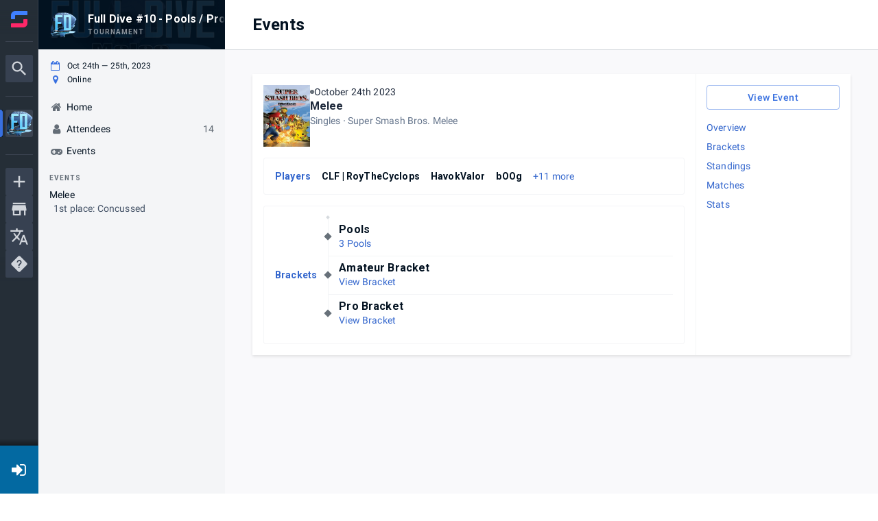

--- FILE ---
content_type: text/html; charset=utf-8
request_url: https://www.google.com/recaptcha/api2/anchor?ar=1&k=6Lfatx8rAAAAALaeXwBklgUKHTOjap_RCoueh7kd&co=aHR0cHM6Ly93d3cuc3RhcnQuZ2c6NDQz&hl=en&v=cLm1zuaUXPLFw7nzKiQTH1dX&size=invisible&anchor-ms=20000&execute-ms=15000&cb=3tqkeo9m0aov
body_size: 45128
content:
<!DOCTYPE HTML><html dir="ltr" lang="en"><head><meta http-equiv="Content-Type" content="text/html; charset=UTF-8">
<meta http-equiv="X-UA-Compatible" content="IE=edge">
<title>reCAPTCHA</title>
<style type="text/css">
/* cyrillic-ext */
@font-face {
  font-family: 'Roboto';
  font-style: normal;
  font-weight: 400;
  src: url(//fonts.gstatic.com/s/roboto/v18/KFOmCnqEu92Fr1Mu72xKKTU1Kvnz.woff2) format('woff2');
  unicode-range: U+0460-052F, U+1C80-1C8A, U+20B4, U+2DE0-2DFF, U+A640-A69F, U+FE2E-FE2F;
}
/* cyrillic */
@font-face {
  font-family: 'Roboto';
  font-style: normal;
  font-weight: 400;
  src: url(//fonts.gstatic.com/s/roboto/v18/KFOmCnqEu92Fr1Mu5mxKKTU1Kvnz.woff2) format('woff2');
  unicode-range: U+0301, U+0400-045F, U+0490-0491, U+04B0-04B1, U+2116;
}
/* greek-ext */
@font-face {
  font-family: 'Roboto';
  font-style: normal;
  font-weight: 400;
  src: url(//fonts.gstatic.com/s/roboto/v18/KFOmCnqEu92Fr1Mu7mxKKTU1Kvnz.woff2) format('woff2');
  unicode-range: U+1F00-1FFF;
}
/* greek */
@font-face {
  font-family: 'Roboto';
  font-style: normal;
  font-weight: 400;
  src: url(//fonts.gstatic.com/s/roboto/v18/KFOmCnqEu92Fr1Mu4WxKKTU1Kvnz.woff2) format('woff2');
  unicode-range: U+0370-0377, U+037A-037F, U+0384-038A, U+038C, U+038E-03A1, U+03A3-03FF;
}
/* vietnamese */
@font-face {
  font-family: 'Roboto';
  font-style: normal;
  font-weight: 400;
  src: url(//fonts.gstatic.com/s/roboto/v18/KFOmCnqEu92Fr1Mu7WxKKTU1Kvnz.woff2) format('woff2');
  unicode-range: U+0102-0103, U+0110-0111, U+0128-0129, U+0168-0169, U+01A0-01A1, U+01AF-01B0, U+0300-0301, U+0303-0304, U+0308-0309, U+0323, U+0329, U+1EA0-1EF9, U+20AB;
}
/* latin-ext */
@font-face {
  font-family: 'Roboto';
  font-style: normal;
  font-weight: 400;
  src: url(//fonts.gstatic.com/s/roboto/v18/KFOmCnqEu92Fr1Mu7GxKKTU1Kvnz.woff2) format('woff2');
  unicode-range: U+0100-02BA, U+02BD-02C5, U+02C7-02CC, U+02CE-02D7, U+02DD-02FF, U+0304, U+0308, U+0329, U+1D00-1DBF, U+1E00-1E9F, U+1EF2-1EFF, U+2020, U+20A0-20AB, U+20AD-20C0, U+2113, U+2C60-2C7F, U+A720-A7FF;
}
/* latin */
@font-face {
  font-family: 'Roboto';
  font-style: normal;
  font-weight: 400;
  src: url(//fonts.gstatic.com/s/roboto/v18/KFOmCnqEu92Fr1Mu4mxKKTU1Kg.woff2) format('woff2');
  unicode-range: U+0000-00FF, U+0131, U+0152-0153, U+02BB-02BC, U+02C6, U+02DA, U+02DC, U+0304, U+0308, U+0329, U+2000-206F, U+20AC, U+2122, U+2191, U+2193, U+2212, U+2215, U+FEFF, U+FFFD;
}
/* cyrillic-ext */
@font-face {
  font-family: 'Roboto';
  font-style: normal;
  font-weight: 500;
  src: url(//fonts.gstatic.com/s/roboto/v18/KFOlCnqEu92Fr1MmEU9fCRc4AMP6lbBP.woff2) format('woff2');
  unicode-range: U+0460-052F, U+1C80-1C8A, U+20B4, U+2DE0-2DFF, U+A640-A69F, U+FE2E-FE2F;
}
/* cyrillic */
@font-face {
  font-family: 'Roboto';
  font-style: normal;
  font-weight: 500;
  src: url(//fonts.gstatic.com/s/roboto/v18/KFOlCnqEu92Fr1MmEU9fABc4AMP6lbBP.woff2) format('woff2');
  unicode-range: U+0301, U+0400-045F, U+0490-0491, U+04B0-04B1, U+2116;
}
/* greek-ext */
@font-face {
  font-family: 'Roboto';
  font-style: normal;
  font-weight: 500;
  src: url(//fonts.gstatic.com/s/roboto/v18/KFOlCnqEu92Fr1MmEU9fCBc4AMP6lbBP.woff2) format('woff2');
  unicode-range: U+1F00-1FFF;
}
/* greek */
@font-face {
  font-family: 'Roboto';
  font-style: normal;
  font-weight: 500;
  src: url(//fonts.gstatic.com/s/roboto/v18/KFOlCnqEu92Fr1MmEU9fBxc4AMP6lbBP.woff2) format('woff2');
  unicode-range: U+0370-0377, U+037A-037F, U+0384-038A, U+038C, U+038E-03A1, U+03A3-03FF;
}
/* vietnamese */
@font-face {
  font-family: 'Roboto';
  font-style: normal;
  font-weight: 500;
  src: url(//fonts.gstatic.com/s/roboto/v18/KFOlCnqEu92Fr1MmEU9fCxc4AMP6lbBP.woff2) format('woff2');
  unicode-range: U+0102-0103, U+0110-0111, U+0128-0129, U+0168-0169, U+01A0-01A1, U+01AF-01B0, U+0300-0301, U+0303-0304, U+0308-0309, U+0323, U+0329, U+1EA0-1EF9, U+20AB;
}
/* latin-ext */
@font-face {
  font-family: 'Roboto';
  font-style: normal;
  font-weight: 500;
  src: url(//fonts.gstatic.com/s/roboto/v18/KFOlCnqEu92Fr1MmEU9fChc4AMP6lbBP.woff2) format('woff2');
  unicode-range: U+0100-02BA, U+02BD-02C5, U+02C7-02CC, U+02CE-02D7, U+02DD-02FF, U+0304, U+0308, U+0329, U+1D00-1DBF, U+1E00-1E9F, U+1EF2-1EFF, U+2020, U+20A0-20AB, U+20AD-20C0, U+2113, U+2C60-2C7F, U+A720-A7FF;
}
/* latin */
@font-face {
  font-family: 'Roboto';
  font-style: normal;
  font-weight: 500;
  src: url(//fonts.gstatic.com/s/roboto/v18/KFOlCnqEu92Fr1MmEU9fBBc4AMP6lQ.woff2) format('woff2');
  unicode-range: U+0000-00FF, U+0131, U+0152-0153, U+02BB-02BC, U+02C6, U+02DA, U+02DC, U+0304, U+0308, U+0329, U+2000-206F, U+20AC, U+2122, U+2191, U+2193, U+2212, U+2215, U+FEFF, U+FFFD;
}
/* cyrillic-ext */
@font-face {
  font-family: 'Roboto';
  font-style: normal;
  font-weight: 900;
  src: url(//fonts.gstatic.com/s/roboto/v18/KFOlCnqEu92Fr1MmYUtfCRc4AMP6lbBP.woff2) format('woff2');
  unicode-range: U+0460-052F, U+1C80-1C8A, U+20B4, U+2DE0-2DFF, U+A640-A69F, U+FE2E-FE2F;
}
/* cyrillic */
@font-face {
  font-family: 'Roboto';
  font-style: normal;
  font-weight: 900;
  src: url(//fonts.gstatic.com/s/roboto/v18/KFOlCnqEu92Fr1MmYUtfABc4AMP6lbBP.woff2) format('woff2');
  unicode-range: U+0301, U+0400-045F, U+0490-0491, U+04B0-04B1, U+2116;
}
/* greek-ext */
@font-face {
  font-family: 'Roboto';
  font-style: normal;
  font-weight: 900;
  src: url(//fonts.gstatic.com/s/roboto/v18/KFOlCnqEu92Fr1MmYUtfCBc4AMP6lbBP.woff2) format('woff2');
  unicode-range: U+1F00-1FFF;
}
/* greek */
@font-face {
  font-family: 'Roboto';
  font-style: normal;
  font-weight: 900;
  src: url(//fonts.gstatic.com/s/roboto/v18/KFOlCnqEu92Fr1MmYUtfBxc4AMP6lbBP.woff2) format('woff2');
  unicode-range: U+0370-0377, U+037A-037F, U+0384-038A, U+038C, U+038E-03A1, U+03A3-03FF;
}
/* vietnamese */
@font-face {
  font-family: 'Roboto';
  font-style: normal;
  font-weight: 900;
  src: url(//fonts.gstatic.com/s/roboto/v18/KFOlCnqEu92Fr1MmYUtfCxc4AMP6lbBP.woff2) format('woff2');
  unicode-range: U+0102-0103, U+0110-0111, U+0128-0129, U+0168-0169, U+01A0-01A1, U+01AF-01B0, U+0300-0301, U+0303-0304, U+0308-0309, U+0323, U+0329, U+1EA0-1EF9, U+20AB;
}
/* latin-ext */
@font-face {
  font-family: 'Roboto';
  font-style: normal;
  font-weight: 900;
  src: url(//fonts.gstatic.com/s/roboto/v18/KFOlCnqEu92Fr1MmYUtfChc4AMP6lbBP.woff2) format('woff2');
  unicode-range: U+0100-02BA, U+02BD-02C5, U+02C7-02CC, U+02CE-02D7, U+02DD-02FF, U+0304, U+0308, U+0329, U+1D00-1DBF, U+1E00-1E9F, U+1EF2-1EFF, U+2020, U+20A0-20AB, U+20AD-20C0, U+2113, U+2C60-2C7F, U+A720-A7FF;
}
/* latin */
@font-face {
  font-family: 'Roboto';
  font-style: normal;
  font-weight: 900;
  src: url(//fonts.gstatic.com/s/roboto/v18/KFOlCnqEu92Fr1MmYUtfBBc4AMP6lQ.woff2) format('woff2');
  unicode-range: U+0000-00FF, U+0131, U+0152-0153, U+02BB-02BC, U+02C6, U+02DA, U+02DC, U+0304, U+0308, U+0329, U+2000-206F, U+20AC, U+2122, U+2191, U+2193, U+2212, U+2215, U+FEFF, U+FFFD;
}

</style>
<link rel="stylesheet" type="text/css" href="https://www.gstatic.com/recaptcha/releases/cLm1zuaUXPLFw7nzKiQTH1dX/styles__ltr.css">
<script nonce="rALUeHdJkGmqgd7bhGT0KA" type="text/javascript">window['__recaptcha_api'] = 'https://www.google.com/recaptcha/api2/';</script>
<script type="text/javascript" src="https://www.gstatic.com/recaptcha/releases/cLm1zuaUXPLFw7nzKiQTH1dX/recaptcha__en.js" nonce="rALUeHdJkGmqgd7bhGT0KA">
      
    </script></head>
<body><div id="rc-anchor-alert" class="rc-anchor-alert"></div>
<input type="hidden" id="recaptcha-token" value="[base64]">
<script type="text/javascript" nonce="rALUeHdJkGmqgd7bhGT0KA">
      recaptcha.anchor.Main.init("[\x22ainput\x22,[\x22bgdata\x22,\x22\x22,\[base64]/cFtiKytdPWs6KGs8MjA0OD9wW2IrK109az4+NnwxOTI6KChrJjY0NTEyKT09NTUyOTYmJnIrMTxXLmxlbmd0aCYmKFcuY2hhckNvZGVBdChyKzEpJjY0NTEyKT09NTYzMjA/[base64]/[base64]/[base64]/[base64]/[base64]/[base64]/[base64]/[base64]/[base64]/[base64]/[base64]/[base64]/[base64]/[base64]\x22,\[base64]\x22,\x22bFdqTV7ChlDCjljCh8KfwoLCi8O3O8OrZMO9wokHJMKFwpBLw7JrwoBOwoROO8Ozw7jCpiHClMKgRXcXHcKxwpbDtBJDwoNgQcKdAsOndBjCgXRGFFPCugVLw5YUd8KKE8KDw4bDp23ClQfDqsK7ecOQwoTCpW/CinjCsEPCliRaKsKhwpvCnCU0wr9fw6zCjWNADUckBA06wqjDozbDocOjSh7Cn8OqWBdxwpY9wqNXwrtgwr3DplIJw7LDjyXCn8OvHm/CsC42wozClDgZA0TCrDcucMOEYGLCgHEaw77DqsKkwr83dVbCmncLM8KfP8OvwoTDkxrCuFDDr8O2RMKcw4HCocO7w7VBGx/DuMKARMKhw6RnKsOdw5s0wrTCm8KOGcKBw4UHw40rf8OWe2TCs8O+wqpdw4zCqsKFw43Dh8O7NjHDnsKHNS/CpV7ClWLClMKtw5AsesOhaVxfJS9mJ0EOw6fCoSEgw4bDqmrDpsO8wp8Sw6zCn24fHz3DuE82B1PDiAslw4oPPBnCpcOdwo7CnyxYw5NPw6DDl8KzwpPCt3HCicOiwroPwp/CpcO9aMKuEA0Aw7shBcKzc8KvXi5LcMKkwp/CiwfDmlpow4pRI8KOw5fDn8OSw4VTWMOnw7LCg0LCnk8UQ2Q/w5tnAlPCvsK9w7FwMihIT2Edwptpw7YAAcKPJi9Vwo8Sw7tiYhDDvMOxwqF/w4TDjnp0XsOrbVd/[base64]/ChCE7DsO+McOlwrjCjlYSwoPDl03DpkzCuW3DjkTCoTjDicKTwokFecK/[base64]/DmMO3DEACNcOHw74iwrHCicOiAMKuw4EOw5wsTG0Tw5x/w4ZOETdowoskwrrCjsKGwqfDmsOVUXrCoGDDl8O6w6UQw4B+wqwrw6whw75Rwr/Du8OXcsKPR8OwLEUqwrrDu8Krw47CksOTw69Xw6vCpcOVdWY2KsKQDMOEHWkBwpHDgMOBAsORVBk6w5LCgUDCk2ZsF8KzBTtew4fCjcK5w4vDqX9fw4AqwqfDtFTCqQLCksOcwpzCoDNjZMKHworCrQXCphobw49fwrvDm8O/BRVAw6g/woDDisOYw4FIKUTDnMOAPsK5NsKqKFIsexQmLsKQw58xMiHCs8K2TcKpbsKcwqnCh8O7w7pFMcKNPcKsC1l6Q8O2d8KyIMKOw5BMKcO1wqLDjsOqfWbCjwLDr8K1IsKUwroqw57DoMKtw4/Ci8KMJ1nCtcOOM3jDhsK2w7LCisKGa03CvcK2d8KowpA0wqjCucKWUxfChCVkNcKjworDvSDCvW0ENlrDlsKPXm/[base64]/[base64]/DicKBJ8KsABkow7YFwq3Cu8O6OMO3wrnCicKMwprCrTAqAMKbw4gGZwx5woHCmDfDgBDChMKVdWLClQrCncKFCh9tUzUpRcKtw51UwoB8Ly3DsUR+w6PCsAh2w6rCpj3DpsOlaSJqwqAsXl0Uw6c/[base64]/DlltUwrUow5XCunDDnxojZUg/w6cmbcK7woTCscK5w43DvMK2w4MBwq5Uw4lYw5Exw6rCpHrDh8OJIMKaXipDV8Kow5U9e8OBdDd9YsOWMijCihEqwoBQSMKBMWTCpgzCgcK7EcK8wr/[base64]/Cq2fCskhuw54uwqzDmBDCnkHDuxzCtcONAMOJwpISacOQHgvDo8Oyw5bCr3AYJsKTwozCoUvDjVFmBcKxVFjDuMKQfA7CpQnDlsKdPsO1w7R8ETnDqgfCqi5Ow7PDk0DDtMOvwp0XHRZAQx5oDwEBEMOBw5Y6WVfClMKXw6/DucKQw47DkkHCv8KYw5XCssKDw5ZTOirCpUtdwpbDs8OaBsK/wqfDlhXDm1RfwoJSwr16VMK+w5XCt8O6Fi5jHGHDmhh1w6rCocKmw5YncmXDhxM6w7J+bcOZwrbComgAw514YsOcwrJVw4cxCB4SwpAfCkRdAS3Dl8Ojw4IMw4vClkVnCMKvPcKbwqZABzjCmDQsw5EoX8ODw6FMBm/DuMOZw5sKSnNxwpvCj1ARKyYAwrJOV8KjScO8BGdXYMOaI2bDoCLCpyUIDxdXd8Omw7/Dr2tgw6EeKGIGwoFZTm/Cow3CmcOgTH16bMOCLcOOwod4wobCu8KgdkBPw53CnnxawoZSBMOkKxQiThkGcsKRw4fDlcOVwq/CuMOGw7F3wrRcahvDmsK7RWzCkhZnwp5+f8KtwrDCn8Kjw7rDq8Oxw4IKwp8ew63DlsKxdMKkw4fDiw9vaFXDncOlw6RJwoojwow8w6zClC8/aCJvOGF2QsOjL8OGD8KkwoXDrcKWTMOYwpJgwqR3wrcUFR7CqDAaUA/DkSjDrsOSw5rCiC5PA8O+wrrCpcKKY8K0wrbDu0A7wqPCjUMZwp49PsK9EnnCrnoXScO7IsKPIcKxw7ISwp8gWMOZw4vCqsO9Y17DvcKzw5bCrsK5w7cHwqInU3AWwqTDqGAqOMKgBsOLXcOuwrkhdhDCrGJhNExEwr/Cq8K0w71EQMKNCh1eBCISe8KfcAw0HsOYcsO3Mls4XcKpw77CmMOpw4LCu8Kaa1LDhMO4woHDnRIew7QdwqjDqxnDhljClcOvwo/CiFcFGUp/wpByBjzDujPCtnNuY3xxCsKoWMK5wofCoE1gMg3CtcKxw4XDiArDnMKAwobCqx1Gw65hd8OKTi9Ra8OaUsO2w73CrgPDow8/[base64]/DlAzCuMK9wrLCvMOSKsOBw6MSwqzDqMOmw5V+w4LDrRbDhEvDt0oTwoLCuEbCih99UMKnYMO6w4VSw5TChcODTcK6E0xycsOSwrrDtsO6wozDgcKew5TCtcOaN8KDDx3Cn07Cj8ORwrXCvcK/w7rCpsKNE8OSw6gFdW1DBV/[base64]/DisKUIcOfMMKMccKGwrHDhUrDhcOCw41Fw5prwovCmjTCunkUBsO3w4HCk8KjwqcxRMOLwojCucKzNz/CviXCpH/Dhm8rK2zDu8KZw5JMOmbDqW1ZDE86wrVgw5/CuTZWMMO6w5xVJ8K3Zmlww44MLsK/w5sswolsBWJFbMOywoBAenPDlcK9FsOJw5YtGcOBwpYNaTTDnl7CnzzDgQTDgUlLw602R8KNwpk9w6csWljCjcO3KsKXw7/DuwnDjxlWw6/DsWDDknvCiMOXw67CpxgAXUjCqsKRwpNlw4hlJsKhbEHDp8KgwrrCsEcNHCrDiMOlw7QsCHfCh8Ofwop6w5vDj8OWWlp1QsK8w5JCwqHDjcOjPsKrw7jCvcOIw4htdERDwrrCvynCqMKYwoHDpcKDGMOLw6/[base64]/Cmzxgc8OrTMKRQmnCiyfDrjPClcOeThfDrgoWwokOwoHCusKvGw1/wqQ8wrbCn2DDmwvDoT7DvMODew3Cr0kaKUQ1w4RPw4fCn8OHLwwcw64IZ1oOPVFVMRPDucK4wpfDnU3Dj2V1Mw1pwo/Dr3fDnyrCh8KlIXTDrcKPTUXCucK8FDwcSxRHGFJAPVfDhx98wp1mwp8rPsOsRcKfwqDDvTB/LMOWbjjCqsKCwqfDgMOpwrTDs8Ocw7/DkgrDk8KJN8Ktwqhlw6PCozHDkVPDi3QHw79taMO/NFbDgcKpw4BlAcKkBGzDoQoSw7XDisOodcKDwrpQBcO/wqp1RMOlw7AUB8KlFcO9RgBAwo7DhALDt8OTCcKtw63Dv8Oxwo5Bwp7ChnjDkcKzw4LCkFjCpcO1wodfwpvDgzJSw7FcIXrDp8OEwrzCoCoUaMOnR8KxGht/J0XDhcKawqbCr8KpwqgFw5DDiMKJEyQlw7/Ch17CncOdwpZ5PsO9wpDDoMKzdibDh8KhFkLCv2F6wrzCojxcwp54wpcowo18w4vDmMOAHsKzw6hLaRE4AsOVw4NNwpZKXz1PMAbDiHTCimdww5/[base64]/CrEJqfBjChcO0KRg/w5V1Hy7CksOcwqDDmknDrsObwqJiw7LDhcOMMsKzwrohwpbDk8KXHsKXEMOcwpnCsxzDk8O5OcKswo9Iw7I/O8Ovw6MCwpIRw4zDpz/[base64]/Dsn8cw6FWYDRBdRB7w55GQB4ow6DDhVNrMcOAcsKUCABKCx/DqsOrwr1Mwp/[base64]/DhsOswopAJlDDmcK4NMODSMKCw67CgcO5AxrDkiMuZcKQYcOJwoTCrlIGFws9NsOuX8K8JcKGw59owq/Ci8KyLiHCrcKkwotXwooGw7XClh4Rw48GaSstw5/DmG0wPUEjw7PDhFo1VknDmsOoVEHDocOrwoANw7URf8OgWRhGf8ODGlh/wrJVwrQ2w4LClsOBwrQWGj5ywoR4E8OowpHCj2J6CzdPw6hIJHfCtMKSw59KwrYawq/DlsKYw4IawoptwpvDssKAw5HCuGXDpcKkegF3AQ1/woYDwrx0e8KQw7/DomgSHUjDm8KSwrNuwrErX8K1w6ZtI0DCtitswqhxwr7CnxPDmAFzw63DhGrCkRXCpcOBwq4CZwkOw504L8KGXcK4w6zCgH7ChErCiynDo8Kvw5HChMOQJcO0NcOIw7owwpQZDyVwZcOdCMOSwpYWJXFtNUoPe8KycVFLUQDDv8KBwpsswrIqDy/DjsOvVsO4DMKvw4rDu8KxIXdgw6rCqlRmwoNqUMKkD8O2w5zCljnDqMK1bsOgwpFXfiDDvcObw79yw48Cw7nCrcOZVcKPQgB9e8Oyw4XClMO4wrIcSsOawr7ChcO0GRptNsOvw4tAw6MBNsO5wokgwotvAsOTwpwow5BDEcOUw7gUwoPDszPCrF/CtsKzwrEvwrvDiC3DsVdxVsKJw7FxwqHCvcKXw5zCj03Di8KUw4dZZRHCkcOhw53CjxfDtcOLwqrDozXClMKzXsOCfzEFHWTCjBDCn8KXKMOdMsKnPRB3b3t6wptFwqbCmMKWIMK0L8KIw5kiAgQkw5ZvJx/ClR97NAfDtX/CmsKPwqPDh8ODw5VrBkDDvsK0w4/DiDorwqs+UcKLw6nDpUPDlDJAIMOEwqEKFGEALcOeFMKdBBDDmDDCjAcmw7zCumQ6w6XDhAR8w7XDlhJgdwYrEFLCqMKbKjMqc8KQIRddw5cNF3U8TV15GnQ5w6/ChMKewoXDslLDpS9FwoMRw7jCjWTCucOKw4QxWCAOeMO1w4bDhQl0w5PCrMK1S1LDgMKmAMKIwrZWwqbDon8GYDQoIx3Cm0JmIsOrwpZjw4pNwoFQwobCmcOpw6YvfX0UFcKgw69DU8KbYMObBgLCpRoKw57DhkHCn8KlCU3Do8OYwpHDtwA/wpTCtMKkUcO9w7zDp04bCATCsMKNw6LCjMK6Iy9hZgw8bsKpwrbCtsKow5fCtW/DlhfDr8Khw4HDgXZobMKyYcKlV19MXsOewq0+wrsJcirDt8KEcWEIKsK+wpbCpzRZw7JTJncxVm3Drj/ChcKhw43Dt8OsAQjDkcO1w4vDisKuEgxHLhjDr8OIbAXCtwQJwolgw6xbJHDDuMOcw7NLGG1hO8Kkw5oZK8Kxw59vCmh1GzPDm14sRMOEwrNHwqrCh3nCgsOjw446fMKAbiVVNVx/wq7DnMOxBcKpwpTDrGRdFDfCpHUqwoBtw73CrVJFFDx2woPCtgdNblsdKsKgLcObw7BmwpHDkCrCo35xwqrCmhchw63DnV0RMsOUwoxxw4/DgcKTw6/CrMKWBcOJw4PDinUvw4JTwpRAE8KYOMK0wpswUsOjw5s6wog5fMOIw7AMQzTDq8O8wroIw78+acKWL8OmwrTCv8O/[base64]/CgcKuZX3CpsKEcsOKUhlKDMOOfsKNMFvDsBdPwos0wrQPTcOIw6PCv8Kzw5/CrMOHw5pawq1awoPCq1jCv8O9woHCtETCtsODwr0oQcO2DwvCosOBUsOvbMKLwqHCvjDCqMK3U8K7HWABw7fDqMK/w5AeKMKow7XCgwjDvsORNcOdw6JSw7PDscOSwofCmCo/w40ow4vDoMO7AMKmw5rCg8KAQMOTHBNiw7ppwrFGwqPDuB/[base64]/CssK6QQJPY8KWw7vDoWBZRlI2wozDj8KVwpM7fyvCkcKHw6bDv8KWwpbChygkw5Rnw77DuBHDs8OiUkdBP2M1wr9eWcKTw6xvOlzCvMKWwovDvgojO8O3ecOcw5kGw700JcKJDR3Dngw8IsOVw74Bw44EYHs7wr80dQ7CpBjDkcOBw4BvSsO6b0/Dr8Kxw6/[base64]/DmCrCj8OIQgA/w7xiB2NYwoLCqcOoEBfDj2ErDsKxJcKZCcOxY8Oywo1uwrXChQ8oFHjDtkHDsEbCumRxcsKswptuAMOVbx1Vw4zDl8O/OgZpS8KFe8KFwoDCs3zCkyhzHEVRwqXCgXPDh2TDo1pXCUYSw6vCghLDtMOKw4lyw585UCREw44zTlNIYMOcwo8yw4sYw7V2worDuMK1w7PDqx/[base64]/[base64]/CvgfCv8KzQk/[base64]/Dr8KDYMKePG15Ryo7LcKDwovCuH3Cq8OaSMOQwpPChBbDp8ORwpcdwrNww7cbGMKiKi7Di8KFw73Ck8Ojw54DwrMIBQbCpVdDRMOFw4/CrXjChsOoe8O5Z8Kjw7xUw4TDmSrDvFgFTsKFZ8OvWFJtPsKuZcK8wrokNMO1ciXDkcK1w6HDkcK8TDrDi2ENb8KBD3/DssOnw5Mew5RCOS8pQsK4A8KXw5jCpsOpw4fCoMO6w53Cq1bDtsO4w5xMHHjCsHDCvMKfXMOKw6LCjFJmw7bDoxQkwrDCoXzDsxZkdcK4wohEw4xsw5nCpcObwojConxWeSfDhMOMT2trK8Kuw4c6OW/CucOdwpTDtRwPw4kJeQM3woMaw5rCjcOfwqgkwpLCosOBwopDwrZhw6J9JW7DujRcYy9lw4h8BX19X8Oow6LDilNEeiVkwrfDisK3dBpzKAU3w6/Du8Krw5DChcOiw7AWw5DDh8Orwq92QcObwoDDjsKbw7XCvUhkwpvCgcKubMK8YcK8w7vCpsOZW8OxWgorfkXDhzYnw4IOwqbDvQ7DvjXCtcKJw4HDnCbCtMOLUQXDsh0cwq4vPcOXDkPDunLCgHANO8O9ETbCgjpCw7fCuyw6w5/Crw/DnElCwodCfDR5woZKw6J5GzfCsVo6c8OZw59WwqnDrcKpX8OZWcOWwpnDpMOORzNxw67DnsO3w4Zhw7bDsGbCicKswooYwrhCwozCscO/w4oQdDPCnnY7wo8Tw5/DncO6wodJIywOw5FKw4PDiAbCqMOMw5MjwoRawpMCZ8Oywp/CsXMowo8VAk8rwoLDuQ/CoyRNw4MGwonCjn/CqkXDqsOCw5sGI8OAw6TDqkxtOMKDw48uw4ZDacKFccKaw5E2eBACwoYSw4EbEhchw54Tw4sIwoUDw7dWAEY1bRdow683PkhsA8O9a0fCnFF6B11Fw6hDYcOiVlPDuH7Dm1FuKlTDv8KCw6pKam/[base64]/wrPCrlZmE8Oiw5pyw4gMw7dxTcOfw4rDvMKWw5wUV8OMLmvDpm3DtMOSworDrQzDuknDj8OQw6LDoBjCuQTDsFzCscK2wrzCusKeFMKzw4MxJcO/YMK4KsOBAcKXw4w0wqAew4DDpMOrwpx9N8KPw7zDohUzfsKtw5dLwpVtw7N2w6lWYsKmJMOVP8ORARx5aDZaVhDDsUDDs8K5DMOPwoNsbzQdKsOBwpzDkh/DtXh/KsKIw7LCl8Odw7fDv8KnOcOmw7XDgyvCv8O6wobDmW5LCsO8wotwwro/[base64]/ChzDCmsKrPULCpsOsZcKJJVXDh07DmW59wox4w4l9wrXCm3vDjsKIeX/[base64]/DtsKYw7gRS8KxwqLDnGvCj2/[base64]/CgjXCt8O1A8KDOsKzw58kwqELDWRRdnnDt8O/DhvDhcO8wofDm8OVZxYxWcOgw7Erw5fDpUhTQ1p9w75qwpAwN0oPU8OHw7d1RUPCjEXCqC8awpTDisOnw6ASw5TDmwJTw6HDuMKJYcO8OjgmdWgTwq/CqDvDsSpUFwnCoMOtc8K1wqU1w5l2LcOMwrfDkQXClhp5w4wfT8OKUsKRw7TCj0hMwqh7f1TDvsKtw63DuUDDvsO2w7hyw60VSFbChHcReFzCi2vCscKvB8ONC8K/woHCq8Oew4FxFMOswpRPfWjDmsKjfC/[base64]/[base64]/Ct33ClcKswrXDgX9PVVQhw79bLijDvy5RwqUYO8KYw6nDt0rCmcK5w41zwqfCkcKHHcKobW3CrsO5woLDp8OLD8OIw4PCoMO+w60vwollwoVrwpLDisKKw6lDw5TDvMOBw5/[base64]/w5/CpU/DrDjDvcKEWMO5wpLDmzEuQ2DDhT7DhX/[base64]/CgFRsHMOfwrFef8Oxw6E4wr0sM8K2wpZwCyc0wqY9QsKawpd9wpnDvMKuGnzCrMKTWiMtw4oGw4NkBCXDrcOmbX/Dvy1LEAwSIykqwqdEfxDCqznDtsKpCQhpN8KVPcOIwpl1WkzDqELCpFoTw7Mqal7Dh8KPwpzDuzPDk8ONScORw7QvNiZWEjHDvCcYwpfDr8OODyXDtcK0Fzd2O8KCwqLDgcKKw4rCrEzCh8OBL23CpsKjw6cYwr3DnzbCn8OCcMOKw4k5LnAbwonDhExLaS/[base64]/DuWLCmwY+w5bDvkhRw6toAnNkw4jCgsKyEz3DqMOBNcOha8K/X8Opw4/Cq0LDusKTBMO6KmrDpwjCtMO8wqTCjyBxWMOwwrl1HV5vfFHCknA5acKRw5RAw48/TF/CimnCsXYLw45gw73DosOgwq3DjMOhJh99wpU4e8KbfwwRDSfCqWRDMiVSwpZvUURNekVBYkZkLx0zw4U6JVvCgcOgdcKuwpvDrhHDoMOcM8OjWlNgwonDg8K7YBoTwpxgZ8KXw43DmBTCksKkeA3CrcKHw6XDssO7w4A9wp3CtcO/[base64]/CvV7DocOVwofChGpJWzzCq8O1w4bDiMKtwpbCqjl+wqXDr8OiwoVtw7Nzw7gnGwotw6XDtcKVGyLDoMO7fhHCk17DgMODIE4pwqUGwpoFw6d4w5LDvStUw59AAcOiw7cowp/CiwVXT8OPw6HDrsOMf8KyfixkKGk/[base64]/W3rCssOuZ8K3G8KUQ8KpS8Kjw4bDh3XCsG/[base64]/CnwsLw4RwXsO1w4TDvsKqXzVrw4/Cql7Cvj3DosK2OSMRwrHCtFgdw6PCjlttQGrDmcOIwoIZwrvCp8OdwrwJwpcaRMOxw7vCjnTCtsOXwojCh8OPwp1rw4wgBRLCmDU3wo5Gw71zCRrCuxM2D8OfTRApdx/[base64]/[base64]/wprClF/[base64]/DgMO1w7pVwp1Qw4VgAHPCocOpZsKqJ8OlZFLDuwXDjsKxw4fDnlwxwqsCw7DDicOgw7Vawr/[base64]/XHAhwpTCpsOQfcOvaj7DkMODw5BiVcK5w797w58gSGY0HsOINWvCuSrCucOdJMORJjbCv8Oqw7N8woAwwqHCrcOnwqHDu1YEw5IEwoUJXsKLGMOobTQyJcKOw7nCpRh/alLDnMO2NRhCJMKQXR9qw6hIfQfDv8KrP8OiXTzDrGvClg4cKMOewo4FVyhXOlLDtMOGHW7CssOcwpN3HMKMwpzDnMOSS8OVQcKRw5DCncKGwozDrRRzw53CvsOPW8Khe8OwesO+eUbDimDCt8OBSsOWWGlewqJPw6jDvEPDmGNMNcK2KT3DnAksw7k5Mx/CuiHDtFPDknrDjMOFwqzDjsO2wo/[base64]/[base64]/[base64]/DpMKowoXDpCvDok7CvmTCm8K+woMlAR3DjRbDmwjCjsKiM8Oxw6dXwoItGMKzNnZJw69zfGNOwoPCqsO7P8KMJhDDi1jCrcORwoTClS9mwrfDimnDl3QfGCzDp2YjYDvDqcO1EcO3w684w7k1w54vbB9fIy/[base64]/DmsOJdBrCmsOhw57Dp8Okwq7CklXDvcKLC8OiHcKjwozCu8K9w6PDisKmw5fCgMKOwrpLfVI9wo/DkhrCjCpPNsKff8Knw4fCjcOtw6EJwrbCocKow4gDbgtDDCBVwplrw4DDmsKHTMKKBgPCv8KgwrXDvcOLD8OVXsOKGsKDdsKIOQ/[base64]/Co0ATQ8OfE0zCsMKCKGnChcOlOiJ5wrtiw7MGIMKfw4zChMKxCsOTVQpYw5DDgcKFwq4UDMKsw40Dw4/Drn1KYsO1KDfDpMOIbVfDi2rCr0DCqsKXwrfDo8KdBD3CgsOfJRY9wrdmCSZXw6wDD0/CggbDoBJ1KMKSf8Kgw6vCjkHDm8KPwo7ClQLCsnnDvlLDpsKVw5p+wr9HPWNMAMKVworCr3fCusOSwoHCsTtfG0d3WiLDimt3w4HCoSpbw4A3C3HDnsOpw6HDmMO4EmTCpQjDgMKIEMO1HzsXwrzDtMOyw4bCqG0ePMOwDsO4wqbCn2DChn/[base64]/[base64]/[base64]/DrynCtSx2wr0MRCzDj8OOwq4tEMOSw67DmmnChkvCjAYtcMOZaMK8cMOIASsqBnptwpgAwpLCrioIGcOewpPDk8KqwoY+TMOPO8Krwr8Kw50aAMKBwr7DqQ3DqX7ChcOpagXCkcKqF8KhwobCnnQ8O3/DsiLCmsOrw5I4FsOPKMKowpNgw513SXzCp8K6GcKJIg12wqDDuFxqw7Z5dEDCjwk6w45+wrFnw7cgQibCoCfCtMOSwqfCmMKew7vCgHXDn8OPwp1Nw4xCw7QoYsOgPcOkZMOQUADCj8O3w7zDpC3Ck8KBwqUAw4/DuXDDpMKcwozDl8OQwojCuMK1TMKcCMKFfk5xwqdRwoZWGAzCk3TCnjzDvcOJw51ZR8KrCD1JwosLXMO5Hl8sw77Cq8K4w7rCtsK2w5VTa8OLwr/CkD7Dr8ORRMOaLjfCusKKXBvCtMKkw4FrwpbDkMO/wrwMEhzCj8KFQh0bw5zCnyZAw5vCgzR9LC4Cw7AOw68VMcKhHGTChkjDpMOEwpfCqjFMw7TDmMKGw43CvMOZQMOOWGnCtcOOwpnChMOdw7lKwqTCmCoBcRFFw5LDusKZFAoiRsKjw50YRVfChsKwCFDCsh9Cwp0Aw5Ruw5hjS1UKw7vCtcKldiHCoSIewqbDoSB/WMONw5rCnsKfwp9Sw4EsD8OyBlTDoDLCk05kMsOaw7Nbw7bDlCtjw7M3Z8KrwrjCgsKOCTjDiGpawrHCnlt3w7RLakPCpAzCk8KXwp3Cs3DChXTDpShneMKawpfClsKRw5nDmCF3wr/DgsKPUC/CvsKlwrfCoMKLCycPw5TDiT8gHg8Dw6XDo8OMwoTCkF1SMFTCkAfDrcK7P8KaTkAuwrDDncKRTMONwow8w78+w7jDi3/DrXoFP13DrsOfIMOvw5gow7vCtnjDkVhOw6zDvH7CosKIH10pKzpEck7DtHx/wrbDlmrDqMO4w4XDqgrDuMO3ZMKNw5/CnMOKJcO2dT3DrTInRMOtXmjDuMOqQcKgAsKvw43CrMKywpBKwrTCuEXDnBBGZHtuWGjDqnvDmsO6WcOqw6HCqMKywpHClcOLwodbblpREkEyYF8tZsO8wqnCuBLDpXsGwqMhw67Dt8Krwro2w6fCqMOLXQ4Dw6ApR8KBQgDDpcO/[base64]/WQLCvmodw515w4U0PikTHmrCtsKFQWDCm8KXYsKZT8ODwoV9dsKCUXdZw63DrnfDnCxdw6A3ZQ1Gw7lPwqvDok3DuS4/[base64]/CmS3Ck8KPw47DnMO+fsK0aAXDvxjCqDfDg8KvwrXCjcORwpoUwqUUwq/[base64]/wqTCrTPDk24RDMOmFsKsw4zDkAvDuxXDs8KpwrA9wr55PsOaw7oww7kNaMKMw6IsFsOlEHxzBcOeK8O5Vgxjw4QIwqTCicOowqZDwp7CtyzDgSFPbE3Ctj/Dn8Olw7hywprDlAXCqzIlwqDCtcKewrLChg8QwrzDv3nCicKkY8Krw7DCnsKEwqLDgWkJwrJEwp7CjsONRsKjwrjCpGM5NVcuU8K3woURcw8yw5sER8KbwrLCtcOPQlbDoMOZfMOOfcKZGVRxwrjCqcKvR2TCi8KUCW/Cn8K4PMKTwoklbgbCh8Kgw5XDjMO9X8Khwr8Ww4knBwkKCUFKw6HDucORQl9jOMO0w5fCuMOrwq55wqXDr19xGsKlw59gDQHCscKwwqfDnnvDox/DvsKHw79yRBxvw6kLw6zDlsKaw4hawpDDvAU6wpfDnMOWD3FMwr5iw4ISw7wgwoEuKcOuw518SG4+E0/CsVccOlgow47Cj09+V1PDgAnDhsKUA8OmE1HChmUuBMKCwpvClBwdw5/ChSnCusOMUsKmM3l+dMKLwrQlw6MbcMOFWsOCOg7Dk8KqVk4HwobCnH58DMOcw7rCp8O5w5bCqsKIw75Pw5A+wpV9w4A3w6HCmltWwqxZLijCoMOQaMOYwohGwpHDmCNjw51jw4fDqFbDkTDChcKPwrNBJsO7FMK6Mi/[base64]/CrAYmw5fCsSHDjMOQw7rCmCIcb8KhTCk9asO+R8OGwobDk8KZw64gw6PCqMOJd1HDkGtiwofCjVolf8O8wrNhwqXDsw/DnUBHXGYhw57DrcKRw4Eswpsow5HChsKYFivDisKWwqA9wo8HPMOcYS7Cs8O5wp/ChMOXwrrDrUhVw7rChj0UwrAbcAXCr8OjDStERA4BJsKXbMO9QzZAZ8Otw7HDtTMtwq4uAxTDiWJ9wr3Cp3jDs8ObHkN/wqrCgj1Mw6bCvx1aPmDDihDDnynCqsKOw7vCkMOZVSPDrxnDqcKbMz1WwojCm19Pw6gPRMK/bcOeSB1kw51YfcKcFHUewrkGwqLDg8KvA8O9fBzCmgjCvHnDlkfDhsOkw7rDp8Okwp9jIMOaIHZWZ046BwbCk2PCnCHCi3vDtEIFGsKaA8OCw7XCmR7Di0TDpcKlGybCmcKjGMOvwrfDrsOjT8ONMcO1wp8bMhoIw6PDtyTChsKjw5vDjDjDo2TClg18w7/[base64]/Do8Ozwp3CqRbDlTduXjItDFbDmULClMKsYD5Nwq/[base64]/[base64]/DhsKeZBnDo8ODCQDChcOdS33Cn38SGMKvSsOZwr3CvcKAwobCngjDgcKhwqFsWcOdwqtpwqPCiFnCri3DnsK3QVXDowzCkMKuckjDn8Kjw7/CpG0ZJsOYJ1LDrcKQWMKOYcOtw5NDwq80wqTDjMK3woTCk8OJw5sIwrzCusO7wp/CsHLDnHcwHwMXUGlow4JcesO9wo9fw7vDkmooUFTDlmoaw6ISwqx/wq7DuSjCm202w4jCqmkSw4TDhSjDsztawqVywrsCw6I5UHfCpcKJfcOlwpTCmcOiwoVZwo12bFYkWCkqeGvCoxMwR8OVwrLCtw4gPSbCpygGZMK1w7DDnsKVRcOSwqRew4c7wofCqy16wo56dw5kdSNMPcOxUcOcwrJSwqPDqMK9woh5DMOxwqxcVMO4woI7ezk/wrh/w4zCpMO6KMKewpHDpMO6w4XCksOseUohFyLDkDh5MMObwpPDhinDkB3DkgbClcOiwqYqfHnDoXTDk8OxaMOYw707w4YUw5zCjsOGwp1LeAvCjjdmcSQOwq/DqMK9TMO1wpzCrCx1wpoQARfCicOgQsOOLMK1IMKrw7HCm2N3w5LCvsK4wp4cwojCqkPDo8OvdsOCw7gvwq/[base64]/CvMOzwr7DmsOPcMOPJFY7R8OnYFIGb1Aswp0gw7zDqEDChkbDn8KIDEDDt0nCtcOmVcO+w47CuMOTwrIUw6nDjA7CmUcwUEUMw77DkTvDr8Oiw4vCqMKTRsO3w7U6PQJqwrVzAUl4IT9LNcKtOA/[base64]/[base64]/DhwXCtgZ0UMOgMnJhw6xwwpLDhMKwwpDCn8KTaycIw4PDohILwo42ZmYERinDmgfCmE3DrMKJwpE+woXChcONw60dQBs8CcOEw5fCvwDDj0rChcKKAcKMwofCrmrCm8KiesK5wpksQUA8VsKYw7IJBUzCq8OiC8ODw4TDkHJubB7CpGQJwoR4wq/DqwDCuGcBwr/DlcOjw5AJwqjDojUFL8KofV8Gw4ZyNcKgIwDChsKTPxDCpHgXwq9IfsKROsOgw41IZsKgc3vDn3JKw6VWwrspCT12SQ\\u003d\\u003d\x22],null,[\x22conf\x22,null,\x226Lfatx8rAAAAALaeXwBklgUKHTOjap_RCoueh7kd\x22,0,null,null,null,1,[21,125,63,73,95,87,41,43,42,83,102,105,109,121],[5339200,606],0,null,null,null,null,0,null,0,null,700,1,null,0,\x22CvkBEg8I8ajhFRgAOgZUOU5CNWISDwjmjuIVGAA6BlFCb29IYxIPCJrO4xUYAToGcWNKRTNkEg8I8M3jFRgBOgZmSVZJaGISDwjiyqA3GAE6BmdMTkNIYxIPCN6/tzcYADoGZWF6dTZkEg8I2NKBMhgAOgZBcTc3dmYSDgi45ZQyGAE6BVFCT0QwEg8I0tuVNxgAOgZmZmFXQWUSDwiV2JQyGAA6BlBxNjBuZBIPCMXziDcYADoGYVhvaWFjEg8IjcqGMhgBOgZPd040dGYSDgiK/Yg3GAA6BU1mSUk0GhwIAxIYHRG78OQ3DrceDv++pQYZxJ0JGZzijAIZ\x22,0,0,null,null,1,null,0,0],\x22https://www.start.gg:443\x22,null,[3,1,1],null,null,null,1,3600,[\x22https://www.google.com/intl/en/policies/privacy/\x22,\x22https://www.google.com/intl/en/policies/terms/\x22],\x2240/AC0F+sBfRLDWkJP8Xu4EMQy6hTDS9LUhH+QBfshM\\u003d\x22,1,0,null,1,1762376448794,0,0,[119,114,106,81],null,[239,51,139,121,28],\x22RC-WZPgj7UPNdMRKA\x22,null,null,null,null,null,\x220dAFcWeA7aHbY6i0tlB9bAN9k-9Des49oAr5LUbxP_8uJjcDmE9IwqhUpde8slIiUUtbfScVi9T_J97LJ_32LOncXdWrLuBDxhKQ\x22,1762459248918]");
    </script></body></html>

--- FILE ---
content_type: text/css
request_url: https://www.start.gg/assets/__static/907/_next/static/css/da3fd25e67e28e5b.css
body_size: 2091
content:
.wrapper-sggecr-m{opacity:1;transition:opacity var(--transition-base-timing) var(--transition-base-easing)}.wrapper-sggecr-m.animating-sggj-6-g{opacity:0}.FeatureLockIcon-sggChxxl{color:var(--color-red-primary)}@keyframes pulsate-sggF4ikq{0%{opacity:0;transform:scale(.1)}50%{opacity:1}to{opacity:0;transform:scale(1.1)}}.DotIndicator-sgg1ZYzg{position:relative}.DotIndicator-sgg1ZYzg .dot-sgga5U8P,.DotIndicator-sgg1ZYzg .pulsar-sggbT46L{border-radius:var(--border-radius--circle);height:var(--spacing--sm);width:var(--spacing--sm)}.DotIndicator-sgg1ZYzg .pulsar-sggbT46L{border-width:.1rem;border-style:solid;content:"";height:200%;left:-50%;opacity:0;position:absolute;top:-50%;width:200%}.DotIndicator-sgg1ZYzg.isActive-sgg9akaM .pulsar-sggbT46L{animation:pulsate-sggF4ikq 2s ease-out 0s infinite}.FeatureListItem-sggmTS4J,.FeatureListItem-sggmTS4J .linkContainer-sggXQf2d{display:flex;flex-direction:column;flex-wrap:nowrap}.FeatureListItem-sggmTS4J .linkContainer-sggXQf2d{border-radius:var(--border-radius);margin:0 var(--spacing--sm);justify-content:center;transition:background-color var(--transition-base-timing) var(--transition-base-easing)}.FeatureListItem-sggmTS4J .linkContainer-sggXQf2d .featureListItemLink-sgg2D-th{display:flex;justify-content:space-between;min-height:3.2rem;padding:0 var(--spacing--sm);align-items:center}.FeatureListItem-sggmTS4J .linkContainer-sggXQf2d .featureListItemLink-sgg2D-th .featureListItemCount-sgguyDg5,.FeatureListItem-sggmTS4J .linkContainer-sggXQf2d .featureListItemLink-sgg2D-th .iconClassName-sggZV49n,.FeatureListItem-sggmTS4J .linkContainer-sggXQf2d .featureListItemLink-sgg2D-th .textClassName-sggvLmnc{transition:color var(--transition-base-timing) var(--transition-base-easing)}.FeatureListItem-sggmTS4J .linkContainer-sggXQf2d .featureListItemLink-sgg2D-th .iconClassName-sggZV49n{text-decoration:none;font-size:var(--font-size--lg);color:var(--color-gray)}.FeatureListItem-sggmTS4J .linkContainer-sggXQf2d .featureListItemLink-sgg2D-th .textClassName-sggvLmnc{text-decoration:none;font-size:var(--font-size--md);color:var(--color-midnight)}.FeatureListItem-sggmTS4J .linkContainer-sggXQf2d .featureListItemLink-sgg2D-th .textClassName-sggvLmnc.active-sggVXFng{font-weight:700}.FeatureListItem-sggmTS4J .linkContainer-sggXQf2d .featureListItemLink-sgg2D-th .featureListItemCount-sgguyDg5{color:var(--color-slate)}.FeatureListItem-sggmTS4J .linkContainer-sggXQf2d .featureListItemLink-sgg2D-th:focus,.FeatureListItem-sggmTS4J .linkContainer-sggXQf2d .featureListItemLink-sgg2D-th:hover{text-decoration:none}.FeatureListItem-sggmTS4J .linkContainer-sggXQf2d .featureListItemLink-sgg2D-th:hover .featureListItemCount-sgguyDg5,.FeatureListItem-sggmTS4J .linkContainer-sggXQf2d .featureListItemLink-sgg2D-th:hover .iconClassName-sggZV49n,.FeatureListItem-sggmTS4J .linkContainer-sggXQf2d .featureListItemLink-sgg2D-th:hover .textClassName-sggvLmnc{color:var(--color-midnight)}.FeatureListItem-sggmTS4J .linkContainer-sggXQf2d.active-sggVXFng,.FeatureListItem-sggmTS4J .linkContainer-sggXQf2d:hover{background-color:var(--color-highlight-gray)}.FeatureListItem-sggmTS4J .linkContainer-sggXQf2d.active-sggVXFng .featureListItemLink-sgg2D-th .featureListItemCount-sgguyDg5,.FeatureListItem-sggmTS4J .linkContainer-sggXQf2d.active-sggVXFng .featureListItemLink-sgg2D-th .iconClassName-sggZV49n,.FeatureListItem-sggmTS4J .linkContainer-sggXQf2d.active-sggVXFng .featureListItemLink-sgg2D-th .textClassName-sggvLmnc{color:var(--color-midnight)}.FeatureListItem-sggmTS4J .linkContainer-sggXQf2d.active-sggVXFng .featureListItemLink-sgg2D-th:focus{text-decoration:none}.FeatureListItem-sggmTS4J .linkContainer-sggXQf2d:active,.FeatureListItem-sggmTS4J .linkContainer-sggXQf2d:focus{background-color:var(--color-blue-lighter)}.FeatureListItem-sggmTS4J .subItems-sgg7beHs .eventListItemContainer-sggEGnnc{padding:var(--spacing--md);padding-top:var(--spacing--sm)}.FeatureListItem-sggmTS4J .subItems-sgg7beHs .eventListItemContainer-sggEGnnc .eventItem-sggNFgsM{display:flex;flex-direction:horizontal;text-decoration:none;outline:none}.FeatureListItem-sggmTS4J .subItems-sgg7beHs .eventListItemContainer-sggEGnnc .eventItem-sggNFgsM .eventInfo-sggmyGqi{display:flex;flex-direction:horizontal;align-items:center;justify-content:space-between;width:100%}.FeatureListItem-sggmTS4J .subItems-sgg7beHs .eventListItemContainer-sggEGnnc .eventItem-sggNFgsM .eventInfo-sggmyGqi .eventLabel-sggxLgzn{font-size:var(--font-size--md);color:var(--color-dark-gray);overflow:hidden;text-overflow:ellipsis;white-space:nowrap}.FeatureListItem-sggmTS4J .subItems-sgg7beHs .eventListItemContainer-sggEGnnc .eventItem-sggNFgsM .eventInfo-sggmyGqi .eventDescription-sggAfKTs{font-size:var(--font-size--sm);color:var(--color-slate);display:flex;align-items:center}.FeatureListItem-sggmTS4J .subItems-sgg7beHs .eventListItemContainer-sggEGnnc .eventItem-sggNFgsM:focus,.FeatureListItem-sggmTS4J .subItems-sgg7beHs .eventListItemContainer-sggEGnnc .eventItem-sggNFgsM:hover{text-decoration:none}.FeatureListItem-sggmTS4J .subItems-sgg7beHs .subItem-sggsU9Oq{display:flex;align-items:center;color:var(--color-slate);padding-left:var(--spacing--lg);margin-left:var(--spacing--md)}.FeatureListItem-sggmTS4J .subItems-sgg7beHs .subItem-sggsU9Oq .subItemText-sggyEGvp,.FeatureListItem-sggmTS4J .subItems-sgg7beHs .subItem-sggsU9Oq .viewAll-sgg1V7R-{color:var(--color-slate);outline:none}.FeatureListItem-sggmTS4J .subItems-sgg7beHs .subItem-sggsU9Oq .viewAll-sgg1V7R-{padding-bottom:var(--spacing--md)}.FeatureListItem-sggmTS4J .subItems-sgg7beHs .subItem-sggsU9Oq.selected-sggYb27t,.FeatureListItem-sggmTS4J .subItems-sgg7beHs .subItem-sggsU9Oq.selected-sggYb27t .subItemText-sggyEGvp,.FeatureListItem-sggmTS4J .subItems-sgg7beHs .subItem-sggsU9Oq.selected-sggYb27t .viewAll-sgg1V7R-{color:var(--color-blue)}.AdditionalInfo-sggu7epx{padding:0 var(--spacing--sm);position:relative}.AdditionalInfo-sggu7epx .loader-sggJdvrx{height:38px;width:150px}.AdditionalInfo-sggu7epx .location-sgg8uCc9{flex-wrap:nowrap}.AdditionalInfo-sggu7epx .container-sggeZi5p{flex-wrap:nowrap;padding:0 var(--spacing--sm);line-height:var(--font-size--lg)}.AdditionalInfo-sggu7epx .selectedableText-sggolCZA{-webkit-user-select:all;-moz-user-select:all;user-select:all}.EventItemContainer-sggJZRR7{margin:0 var(--spacing--sm);padding:0 var(--spacing--sm) 0 0;border-radius:var(--border-radius);overflow:hidden;background:var(--color-bg-gray);position:relative;display:flex;justify-content:space-between;align-items:center}.EventItemContainer-sggJZRR7 a.EventItemLink-sggJNK9n:active,.EventItemContainer-sggJZRR7 a.EventItemLink-sggJNK9n:focus,.EventItemContainer-sggJZRR7 a.EventItemLink-sggJNK9n:hover{text-decoration:none}.EventItemContainer-sggJZRR7 a.EventItemLink-sggJNK9n{display:block;padding:6px 8px;position:relative;z-index:2;width:100%}.EventItemContainer-sggJZRR7 a.EventItemLink-sggJNK9n .EventItem-sggtH77B{display:flex;flex-direction:row;flex-wrap:nowrap}.EventItemContainer-sggJZRR7 a.EventItemLink-sggJNK9n .EventItem-sggtH77B .details-sgg7p8tA{color:var(--color-gray);min-width:0;transition:color var(--transition-base-timing) var(--transition-base-easing),transform var(--transition-base-timing) var(--transition-base-easing)}.EventItemContainer-sggJZRR7 a.EventItemLink-sggJNK9n .EventItem-sggtH77B .details-sgg7p8tA .name-sgg5fKb5{font-size:var(--font-size--md);color:var(--color-midnight);overflow:hidden;text-overflow:ellipsis;white-space:nowrap;max-width:auto}.EventItemContainer-sggJZRR7.eventActive-sggL0zFU,.EventItemContainer-sggJZRR7:active,.EventItemContainer-sggJZRR7:hover{background:var(--color-highlight-gray)}.EventItemContainer-sggJZRR7.eventActive-sggL0zFU a.EventItemLink-sggJNK9n,.EventItemContainer-sggJZRR7:active a.EventItemLink-sggJNK9n,.EventItemContainer-sggJZRR7:hover a.EventItemLink-sggJNK9n{transform:translateX(0)}.EventItemContainer-sggJZRR7:active a.EventItemLink-sggJNK9n .EventItem-sggtH77B .details-sgg7p8tA .name-sgg5fKb5,.EventItemContainer-sggJZRR7:hover a.EventItemLink-sggJNK9n .EventItem-sggtH77B .details-sgg7p8tA .name-sgg5fKb5{color:var(--color-midnight)}.EventItemContainer-sggJZRR7:active{background:var(--color-blue-lighter)}.EventItemContainer-sggJZRR7.eventActive-sggL0zFU a.EventItemLink-sggJNK9n .EventItem-sggtH77B .details-sgg7p8tA .name-sgg5fKb5{font-weight:500}.ProfileNav-sggZLQAt{padding:var(--spacing--md) 0}.ProfileNav-sggZLQAt .profileNavFeatures-sggh1zSS{box-sizing:border-box}.ProfileNav-sggZLQAt .additionalOptions-sggQEOb3{font-size:var(--font-size--md);margin:calc(var(--spacing--md) * -1) var(--spacing--sm) 0}.ProfileNav-sggZLQAt .additionalOptions-sggQEOb3 .link-sggMbt1x:active,.ProfileNav-sggZLQAt .additionalOptions-sggQEOb3 .link-sggMbt1x:focus,.ProfileNav-sggZLQAt .additionalOptions-sggQEOb3 .link-sggMbt1x:hover{text-decoration:none}.ProfileNav-sggZLQAt .additionalOptions-sggQEOb3 .link-sggMbt1x{align-items:center;border-radius:var(--border-radius);display:flex;min-height:3.2rem;padding:0 var(--spacing--sm);transition:background-color var(--transition-base-timing) var(--transition-base-easing)}.ProfileNav-sggZLQAt .additionalOptions-sggQEOb3 .link-sggMbt1x:hover{background-color:var(--color-highlight-gray)}.ProfileNav-sggZLQAt .additionalOptions-sggQEOb3 .link-sggMbt1x:active,.ProfileNav-sggZLQAt .additionalOptions-sggQEOb3 .link-sggMbt1x:focus{background-color:var(--color-blue-light)}.ProfileNav-sggZLQAt .eventsContainer-sgg5YDuC{display:flex;flex-direction:column;flex-wrap:nowrap;overflow:hidden}.ProfileNav-sggZLQAt .eventsContainer-sgg5YDuC .title-sggJT9Ij{color:var(--color-gray);font-size:var(--font-size--xs);font-weight:var(--font-weight--bold);letter-spacing:var(--kerning--lg);line-height:var(--line-height--xs);text-transform:uppercase;align-items:center;display:flex;justify-content:space-between;padding:0 var(--spacing--md)}.ProfileNav-sggZLQAt .eventsContainer-sgg5YDuC .title-sggJT9Ij .createEventLink-sggnQHjZ{text-transform:none}.ProfileNav-sggZLQAt .viewAllLink-sgg2tfwl{padding:0 var(--spacing--md);color:var(--color-midnight)}.ProfileNav-sggZLQAt .viewAllLink-sgg2tfwl:hover{color:var(--color-slate);text-decoration:none}.sep-sggQk9f8{height:var(--spacing--xs)}.sep-sggQk9f8:after{background:var(--color-bg-gray);bottom:auto;content:"";height:1px;left:0;position:absolute;right:0;top:auto;background:var(--color-blueish-gray);bottom:0;left:var(--spacing--sm);right:var(--spacing--sm)}.ProfileToggle-sggqYRbo{height:var(--spacing--lg);position:relative;width:100%}.ProfileToggle-sggqYRbo .contents-sggfwaQF{align-items:center;display:flex;justify-content:space-around;transform:translateY(calc(var(--spacing--xs) * -1));transition:transform var(--transition-base-timing) var(--transition-base-easing);width:100%}.ProfileToggle-sggqYRbo .icon-sggwlt5f{font-size:var(--font-size--lg);transition:color var(--transition-base-timing) var(--transition-base-easing)}.ProfileToggle-sggqYRbo .button-sggOJ0Dp:active,.ProfileToggle-sggqYRbo .button-sggOJ0Dp:focus,.ProfileToggle-sggqYRbo .button-sggOJ0Dp:hover{text-decoration:none}.ProfileToggle-sggqYRbo .button-sggOJ0Dp{color:var(--color-body-dark-bg);transition:color var(--transition-base-timing) var(--transition-base-easing)}.ProfileToggle-sggqYRbo .button-sggOJ0Dp:active,.ProfileToggle-sggqYRbo .button-sggOJ0Dp:hover{color:var(--color-very-light-gray)}.ProfileToggle-sggqYRbo .button-sggOJ0Dp{font-size:var(--font-size--sm)}.ProfileToggle-sggqYRbo .button-sggOJ0Dp span{line-height:var(--font-size--sm)}.ProfileToggle-sggqYRbo .button-sggOJ0Dp.isActive-sggj-3QB{color:var(--color-white)}.ProfileToggle-sggqYRbo .button-sggOJ0Dp.isActive-sggj-3QB .icon-sggwlt5f{color:var(--color-blue)}.ProfileToggle-sggqYRbo.isDesktopNav-sggHFLzT .contents-sggfwaQF{transform:translateY(var(--spacing--sm))}.ProfileToggle-sggqYRbo.isDesktopNav-sggHFLzT .button-sggOJ0Dp.isActive-sggj-3QB{color:var(--color-midnight)}.ProfileToggle-sggqYRbo.isDesktopNav-sggHFLzT:after,.ProfileToggle-sggqYRbo.isDesktopNav-sggHFLzT:before{transition:transform var(--transition-base-timing) var(--transition-base-easing)}.ProfileToggle-sggqYRbo.isDesktopNav-sggHFLzT:before{background:var(--color-bg-gray);bottom:0;content:"";left:0;position:absolute;right:0;top:0;transition:transform var(--transition-base-timing) var(--transition-base-easing);transform:scaleY(1);transform-origin:bottom center}.ProfileToggle-sggqYRbo.isDesktopNav-sggHFLzT:after{background:linear-gradient(to right,transparent,var(--color-midnight));bottom:0;content:"";position:absolute;pointer-events:none;right:0;top:0;transform:scaleY(0);transform-origin:top center;width:var(--spacing--md);z-index:1}.ProfileToggle-sggqYRbo.isDesktopNav-sggHFLzT.showSideNavBanner-sggXzjWp{padding-bottom:var(--spacing--sm)}.ProfileToggle-sggqYRbo.isDesktopNav-sggHFLzT.showSideNavBanner-sggXzjWp .contents-sggfwaQF{transform:translateY(calc(var(--spacing--xs) * -1))}.ProfileToggle-sggqYRbo.isDesktopNav-sggHFLzT.showSideNavBanner-sggXzjWp .button-sggOJ0Dp.isActive-sggj-3QB{color:var(--color-white)}.ProfileToggle-sggqYRbo.isDesktopNav-sggHFLzT.showSideNavBanner-sggXzjWp:before{transform:scaleY(0)}.ProfileToggle-sggqYRbo.isDesktopNav-sggHFLzT.showSideNavBanner-sggXzjWp:after{transform:scaleY(1)}.MarqueeContainer-sggjOsWi{-webkit-mask-image:linear-gradient(to right,transparent 0,#000 var(--spacing--sm));mask-image:linear-gradient(to right,transparent 0,#000 var(--spacing--sm));margin-left:calc(var(--spacing--sm) * -1);overflow:hidden;position:relative}.MarqueeContainer-sggjOsWi .Marquee-sggRaLIr{display:inline-block;margin-left:var(--spacing--sm);transform:translateX(0);transition:transform 1s linear;will-change:transform}.MarqueeContainer-sggjOsWi.isSlidingOut-sggPlNQa .Marquee-sggRaLIr{transform:translateX(calc(-100% - (var(--spacing--sm) * 2)))}.MarqueeContainer-sggjOsWi.isSlidingIn-sggmQDar .Marquee-sggRaLIr{transform:translateX(0)}.MarqueeContainer-sggjOsWi.isSwapping-sggh-345 .Marquee-sggRaLIr{transform:translateX(100%);transition:none}.MarqueeContainer-sggjOsWi.isHovered-sggH2Z2o.isSlidingIn-sggmQDar .Marquee-sggRaLIr,.MarqueeContainer-sggjOsWi.isHovered-sggH2Z2o.isSlidingOut-sggPlNQa .Marquee-sggRaLIr{transition-duration:5s}.MarqueeContainer-sggjOsWi.isHovered-sggH2Z2o.isSwapping-sggh-345 .Marquee-sggRaLIr{transition:none}:root{--nav-banner-height:7.2rem}.NavBanner-sggnHIba{align-items:flex-start;background:var(--color-midnight);color:var(--color-white);display:flex;flex-direction:column;min-height:var(--nav-banner-height);overflow:hidden;width:100%}.NavBanner-sggnHIba>div[style]:first-child{background-color:var(--color-midnight)}.NavBanner-sggnHIba>div[style]:first-child:after{background-color:var(--color-midnight);bottom:0;content:"";left:0;opacity:.9;position:absolute;top:0;right:0}.NavBanner-sggnHIba .loader-sggQ0Hod{height:var(--nav-banner-height);position:relative;width:222px}.NavBanner-sggnHIba .link-sgg2lGGD:active,.NavBanner-sggnHIba .link-sgg2lGGD:focus,.NavBanner-sggnHIba .link-sgg2lGGD:hover{text-decoration:none}.NavBanner-sggnHIba .link-sgg2lGGD{padding:var(--spacing--md);position:relative}.NavBanner-sggnHIba .container-sggawYMG,.NavBanner-sggnHIba .link-sgg2lGGD{width:100%}.NavBanner-sggnHIba .contents-sgg21vq5{flex-wrap:nowrap}.NavBanner-sggnHIba .details-sggY1dCX{text-shadow:var(--text-shadow);text-align:start}.NavBanner-sggnHIba .name-sggF8StQ{color:var(--color-white);font-size:var(--font-size--lg);font-weight:var(--font-weight--bold);white-space:nowrap}.NavBanner-sggnHIba .type-sggbl3Gy{color:var(--color-slate-secondary);font-size:var(--font-size--xs);font-weight:var(--font-weight--bold);letter-spacing:var(--kerning--lg);line-height:var(--line-height--xs);text-transform:uppercase}.NavBanner-sggnHIba:after{background:linear-gradient(to right,transparent,var(--color-midnight));bottom:var(--spacing--lg);content:"";position:absolute;pointer-events:none;right:0;top:0;width:var(--spacing--md);z-index:1}
/*# sourceMappingURL=da3fd25e67e28e5b.css.map*/

--- FILE ---
content_type: text/css
request_url: https://www.start.gg/assets/__static/907/_next/static/css/197729b60992ba58.css
body_size: 2697
content:
.Container-sggglrGx{margin-left:auto;margin-right:auto;padding-left:var(--spacing--md);padding-right:var(--spacing--md);width:100%}@media screen and (min-width:968px){.Container-sggglrGx{padding-left:var(--spacing--lg);padding-right:var(--spacing--lg)}.Container-sggglrGx.primary-sggnEKi0{max-width:900px}}@media screen and (min-width:1280px){.Container-sggglrGx{padding-left:var(--spacing--xl);padding-right:var(--spacing--xl)}.Container-sggglrGx.large-sggQpXDH{max-width:1096px}}@media screen and (min-width:968px){.featureCanvasLoaderContainer-sggIYRea{padding:var(--spacing--xl) 0}}.featureCanvasLoaderContainer-sggIYRea{margin:var(--spacing--xl) auto;padding:0 var(--spacing--md)}.customLoaderContainer-sggaV-oB{height:100%;width:100%}:root{--mobile-top-level-nav-height:56px}.twoColumn-sggcd4H4{width:100%;display:flex;flex-direction:column}@media screen and (min-width:968px){.twoColumn-sggcd4H4{justify-content:space-evenly;flex-direction:row}}.tournamentPage-sggfq232{height:100%;width:100%;display:flex;flex-direction:row;place-items:flex-start}.tournamentPage-sggfq232 .globalNavDrawer-sgg7kL8X{width:27.2rem}.tournamentPage-sggfq232 .profileNav-sggycyTN{display:none;position:fixed;left:var(--top-level-nav-width)}@media screen and (min-width:968px){.tournamentPage-sggfq232 .profileNav-sggycyTN{display:block}}.tournamentPage-sggfq232 .appBar-sggmZCg0{box-shadow:none}.tournamentPageWithBanner-sggkwcd1{height:100%;width:100%;display:flex;flex-direction:row}.tournamentPageWithBanner-sggkwcd1 .profileNav-sggycyTN{display:none;position:sticky;top:0;left:var(--top-level-nav-width)}@media screen and (min-width:968px){.tournamentPageWithBanner-sggkwcd1 .profileNav-sggycyTN{display:flex}}.homepage-sggEqo1c{height:100%;width:100%;display:flex;flex-direction:row}.featureCanvas-sgguLtgh{background-color:#fff;height:100%;width:100%;flex-direction:column;position:relative}.featureCanvas-sgguLtgh.toasterBuffer-sggQeFvi{padding-bottom:15rem}.featureCanvas-sgguLtgh .heading-sgghTl3M{padding-bottom:2rem}.featureCanvas-sgguLtgh .heading-sgghTl3M,.featureCanvas-sgguLtgh .loader-sggpySIN{border-bottom:1px solid var(--color-blueish-gray)}.featureCanvas-sgguLtgh .settingsOverlay-sggeB0bo{margin-left:0;min-height:101vh;width:100%}.navDrawerContainer-sggSWp8O{display:flex;flex-direction:row;height:100vh;overflow:hidden}.navTrayDrawer-sggWmwE1{left:var(--top-level-nav-width)!important}.navTrayDrawer-sggWmwE1>div.appEntry-MuiBackdrop-root,.navTrayDrawer-sggWmwE1>div.navPaper-sggn18jM{left:0}.mobileDrawerContent-sgg-MrbT{display:flex;flex-direction:row}.appBarSpacer-sgg6qprv{min-height:31px}.flexRow-sgglyzLv{display:flex;flex-direction:row}.GenericBasicDetails-sggNhfOz{flex-wrap:nowrap}.GenericBasicDetails-sggNhfOz .name-sgg6R9mX{max-width:500px;overflow:hidden;display:block;text-overflow:ellipsis}.GenericBasicDetails-sggNhfOz .smName-sggmRdoD{font-weight:400}.GenericBasicDetails-sggNhfOz .lgIcon-sggnvM4n{align-self:center;height:64px;width:64px}.GenericBasicDetails-sggNhfOz .details-sggI5Qsy{white-space:pre-line}.LoggedInAs-sggg81Tj{display:flex;justify-content:center;align-items:center}.LoggedInAs-sggg81Tj p{font-size:var(--font-size--sm);margin-bottom:0}.passType-sggX2Ro6{color:var(--color-gray);font-size:var(--font-size--xs);font-weight:var(--font-weight--bold);letter-spacing:var(--kerning--lg);line-height:var(--line-height--xs);text-transform:uppercase}.RequestBlockingModal-sgghqz-Y p a{color:var(--color-blue)}.RequestBlockingModal-sgghqz-Y .roleName-sggJZr6b{font-size:var(--font-size--md)}.RequestBlockingModal-sgghqz-Y .actions-sggTzl0X{display:flex;justify-content:space-evenly}.RequestBlockingModal-sgghqz-Y .actions-sggTzl0X button{width:100%}.successModal-sggCIcxO .ctaContainer-sggIDkf6,.successModal-sggCIcxO .title-sggKOeD8{text-align:center}.successModal-sggCIcxO .icon-sggAHa-S{color:var(--color-green-primary);font-size:var(--font-size--xxl)}.successModal-sggCIcxO .confirmation-sggC-ZzB{font-size:var(--font-size--md);text-align:center}.successModal-sggCIcxO .confirmationText-sggq9A88{color:var(--color-gray)}.successModal-sggCIcxO .confirmationNumber-sggEHcXX{color:var(--color-midnight);font-weight:var(--font-weight--bold)}.successModal-sggCIcxO .shareText-sggv8pmu{color:var(--color-gray);font-size:var(--font-size--md);text-align:center}.RequestConfirmationModal-sggApwad p a{color:var(--color-blue)}.RequestConfirmationModal-sggApwad .actions-sgg50Rm-{display:flex;justify-content:space-evenly}.RequestConfirmationModal-sggApwad .actions-sgg50Rm- a,.RequestConfirmationModal-sggApwad .actions-sgg50Rm- button{width:100%;margin:0 var(--spacing--sm)}.announcement-sggNWkdI{font-size:var(--font-size--sm);font-weight:var(--font-weight--bold)}@media screen and (min-width:968px){.announcement-sggNWkdI{font-size:var(--font-size--lg)}.timerContainer-sggpOcqx{display:none}}.timerHeader-sggf7bt7{display:inline-block;font-size:var(--font-size--xs);font-weight:var(--font-weight--normal);margin-right:1.2rem}@media screen and (min-width:968px){.timerHeader-sggf7bt7{display:block;margin-right:0}}.timerContent-sggVLSQW{display:inline-block;font-size:var(--font-size--xs);font-weight:var(--font-weight--bold)}@media screen and (min-width:968px){.timerContent-sggVLSQW{display:block;font-size:var(--font-size--xl)}}.timerAlert-sgg-f681{font-weight:var(--font-weight--bold);font-size:var(--font-size--lg)}.bannerCells-sggREZuj{padding:var(--spacing--md) var(--spacing--lg)}.PlayerBanner-sggRGogC .Grid-sggI1x6C{min-height:var(--nav-banner-height)}.PlayerBanner-sggRGogC .GridCell-sgg1B9a2{padding:var(--spacing--md) var(--spacing--lg)}.PlayerBanner-sggRGogC .messageContainer-sgg0tF4W{font-size:var(--font-size--sm);font-weight:var(--font-weight--bold)}@media screen and (min-width:968px){.PlayerBanner-sggRGogC .messageContainer-sgg0tF4W{font-size:var(--font-size--lg)}}.checkInEntrants-sgg-6V62{border:var(--border-blueish);border-radius:var(--border-radius)}.checkInEntrants-sgg-6V62>:not(:last-child){border-bottom:var(--border-blueish)}.checkInInfoSection-sgg7zd96{background-color:var(--color-bg-gray);padding:var(--spacing--md) var(--spacing--xl)}.checkInInfo-sggcUzs8 .small-sggSSHYr{color:var(--color-slate);font-size:var(--font-size--xs)}.checkInInfo-sggcUzs8 .large-sgg8AQlW{font-size:var(--font-size--xl)}.checkInFilter-sggGr1OD{padding:var(--spacing--md)}.checkInTable-sggo9vPL tbody{max-height:310px;overflow:auto}.checkInTable-sggo9vPL .entrantCell-sggAb-8l{width:40%}@media screen and (min-width:656px){.checkInTable-sggo9vPL .entrantCell-sggAb-8l{width:45%}}@media screen and (min-width:968px){.checkInTable-sggo9vPL .entrantCell-sggAb-8l{width:60%}}.checkInTable-sggo9vPL .poolNameCell-sggffHT9{color:var(--color-slate);width:10%}.checkInTable-sggo9vPL .checkInActionCell-sgg2gwhX{min-width:10.4rem}.checkInTable-sggo9vPL .tagContainer-sggxghEn{display:flex;flex-direction:column}.checkInTable-sggo9vPL .tagContainer-sggxghEn>:not(:last-child){margin-right:0;margin-bottom:var(--spacing--xs)}.checkInTable-sggo9vPL .tagContainer-sggxghEn .tag-sggkoA4c{font-weight:var(--font-weight--bold)}.checkInTable-sggo9vPL .tagContainer-sggxghEn .tag-sggkoA4c .prefix-sggZiyJa{color:var(--color-slate)}.checkInTable-sggo9vPL .tagContainer-sggxghEn .tag-sggkoA4c .prefix-sggZiyJa:after{content:" "}.checkInTable-sggo9vPL .tagContainer-sggxghEn .realNames-sggq-gIJ{color:var(--color-slate)}.announcementContainer-sggAKlV3{align-items:left;display:flex;flex-direction:column;flex-wrap:nowrap;justify-content:flex-start;padding:var(--spacing--md)}@media screen and (min-width:968px){.announcementContainer-sggAKlV3{align-items:center;flex-direction:row}}.announcementContainer-sggAKlV3 .announcement-sggrC3F3{color:var(--color-white);font-size:var(--font-size--sm);font-weight:var(--font-weight--bold);text-align:left}@media screen and (min-width:968px){.announcementContainer-sggAKlV3 .announcement-sggrC3F3{font-size:var(--font-size--lg)}}.announcementContainer-sggAKlV3 .eventCheckInGroupSelector-sgg-Q-nh{padding-right:var(--spacing--lg)}.detail-sggWV-Q7{text-align:left}@media screen and (min-width:968px){.detail-sggWV-Q7{padding:var(--spacing--md);text-align:center}}.detail-sggWV-Q7 .detailHeader-sggYVR2F{color:var(--color-gray_blueish);display:inline-block;font-size:var(--font-size--xs);font-weight:var(--font-weight--normal);padding-right:var(--spacing--sm)}@media screen and (min-width:968px){.detail-sggWV-Q7 .detailHeader-sggYVR2F{display:block;padding-right:0}}.detail-sggWV-Q7 .detailContent-sgg9OA-l{color:var(--color-white);display:inline-block;font-size:var(--font-size--xs);font-weight:var(--font-weight--normal)}@media screen and (min-width:968px){.detail-sggWV-Q7 .detailContent-sgg9OA-l{display:block;font-size:var(--font-size--lg)}}.ctaContainer-sggDJtrX{padding-right:var(--spacing--md)}.ctaContainer-sggDJtrX .ctaButton-sggPGS0N{color:var(--color-white);border-color:var(--color-white)}.emptyState-sggypnQT{align-items:center;justify-content:center;padding:var(--spacing--xl) 0;text-align:center;width:100%}.emptyState-sggypnQT p{font-size:var(--font-size--lg);text-align:center;margin-top:var(--spacing--lg);margin-bottom:0}.emptyState-sggypnQT .image-sggtIMb-{max-width:32rem}.emptyState-sggypnQT .image-sggtIMb- img{width:100%;height:auto}.emptyState-sggypnQT.small-sggcWREi p{color:var(--color-slate)}.emptyState-sggypnQT>div{margin:0 var(--spacing--md)}.mobileContentLoader-sggSrwN7{height:114px;width:300px}.desktopContentLoader-sgg4PJke{display:none;height:90px;width:200px}.loaderWithCard-sggHXjOt .cardBody-sggt-2rC{padding:var(--spacing--md)}@media screen and (min-width:656px){.mobileContentLoader-sggSrwN7{display:none}.desktopContentLoader-sgg4PJke{display:block}}.eventDetail-sggj6abw{color:var(--color-slate)}.eventDetail-sggj6abw .title-sggePd-9{display:inline-block;margin-right:var(--spacing--xs)}.defaultTask-sggNVS2h .description-sgg-5adH,.registerTask-sggIa-Yv .details-sggCelup{color:var(--color-slate)}.eventTasks-sggX-3LG .contents-sggESEL0{text-align:center}.eventLinks-sggKUhIk .groups-sggtgYqN{justify-content:center}.mobileLoader-sgg-vf91{display:inline-block;height:16px;margin:0 auto;width:120px}.desktopLoader-sgg3meJ0{display:none;height:100px;width:180px}@media screen and (min-width:968px){.eventLinks-sggKUhIk .groups-sggtgYqN{flex-direction:column}.eventLinks-sggKUhIk .groups-sggtgYqN.isHorizontal-sggeMTr-{flex-direction:row}.mobileLoader-sgg-vf91{display:none}.desktopLoader-sgg3meJ0{display:block}}.entrantList-sggz-iSz .title-sggFDViZ{min-width:4.8rem}.entrantList-sggz-iSz .contents-sggNu1DC{min-width:0}.entrantList-sggz-iSz .flexContainer-sggq6oh2{flex-wrap:nowrap;justify-content:space-between}.entrantListLoader-sggXg6--{height:17px;width:265px}@media screen and (min-width:0){.entrantList-sggz-iSz .flexContainer-sggq6oh2{justify-content:flex-start}}.phaseItem-sggwSKO4{padding-left:var(--spacing--md)}.phaseItem-sggwSKO4 .state-sgg80JrP{background:var(--color-bg-gray);bottom:calc(var(--spacing--md) * -.5);left:0;position:absolute;top:calc(var(--spacing--md) * -.5);width:var(--spacing--1px)}.phaseItem-sggwSKO4 .state-sgg80JrP .diamond-sgg3cbyY{height:var(--spacing--sm);position:absolute;top:50%;transform:translate3d(-50%,-50%,0) rotate(45deg);width:var(--spacing--sm)}.phaseItem-sggwSKO4 .header-sggddLA2{align-items:baseline;display:flex}.phaseItem-sggwSKO4 .header-sggddLA2 .startAt-sgg9Pwdn{color:var(--color-slate)}.phaseItem-sggwSKO4 a+a:before{content:", "}.phaseItem-sggwSKO4:first-child:after{background:var(--color-blueish-gray);content:"";height:var(--spacing--xs);left:0;position:absolute;top:calc(var(--spacing--md) * -.5);transform:translate3d(-50%,-50%,0) rotate(45deg);width:var(--spacing--xs)}.phaseItem-sggwSKO4:last-child .state-sgg80JrP{bottom:50%}.phaseItem-sggwSKO4:last-child .state-sgg80JrP .diamond-sgg3cbyY{top:100%}.phaseItemLoader-sggfDBJy{position:relative;height:41px;width:190px}.phaseList-sggb-0u7 .title-sggxstq2{min-width:4.8rem}.phaseList-sggb-0u7 .contents-sgg-YJat{flex:1 1 auto;padding:var(--spacing--sm) 0}.eventDetailCard-sggNEhD0 .cardBody-sggKDZ8J,.eventDetailCard-sggNEhD0 .cardFooter-sggLo-PP{padding:var(--spacing--md)}.eventDetailCard-sggNEhD0 .cardBody-sggKDZ8J .secondaryCell-sggAbtUw{padding-top:var(--spacing--md);position:relative;text-align:center}.eventDetailCard-sggNEhD0 .cardBody-sggKDZ8J .secondaryCell-sggAbtUw:empty{display:none}.eventDetailCard-sggNEhD0 .cardFooter-sggLo-PP{position:relative}.eventDetailCard-sggNEhD0 .cardFooter-sggLo-PP:before{background:var(--color-bg-gray);bottom:auto;content:"";height:1px;position:absolute;top:auto;left:0;right:0;top:0}@media screen and (min-width:968px){.eventDetailCard-sggNEhD0 .cardBody-sggKDZ8J .primaryCell-sggzWjV-{padding-right:var(--spacing--md)}.eventDetailCard-sggNEhD0 .cardBody-sggKDZ8J .secondaryCell-sggAbtUw{padding-left:var(--spacing--md);padding-top:0;padding-right:0}.eventDetailCard-sggNEhD0 .cardBody-sggKDZ8J .secondaryCell-sggAbtUw:before{background:var(--color-bg-gray);bottom:0;content:"";left:auto;position:absolute;right:auto;top:0;width:1px;bottom:calc(var(--spacing--md) * -1);left:0;top:calc(var(--spacing--md) * -1)}}.tournamentEventOverviewCardList-sggKkhjr .eventDetailCard-sggx-ZWd+.eventDetailCard-sggx-ZWd{margin-top:var(--spacing--md)}.contentHeader-sggqncAk{display:flex;flex-direction:column}.contentHeader-sggqncAk>:not(:last-child){margin-right:0;margin-bottom:0}.contentHeader-sggqncAk{background:var(--color-white);border-bottom:var(--border-blueish);box-sizing:content-box;justify-content:center;min-height:var(--nav-banner-height)}@media screen and (min-width:968px){.sticky-sgg69mWm{position:sticky;top:0;z-index:var(--zindex-sticky)}}.contentHeaderContainer-sgg2EvTf{overflow:hidden}.leftMargin-sggAbEEU{margin-left:0}.withBottomBorder-sggSSh2D{border-bottom:var(--border-blueish)}
/*# sourceMappingURL=197729b60992ba58.css.map*/

--- FILE ---
content_type: text/css
request_url: https://www.start.gg/assets/__static/907/_next/static/css/a47d2ed9911dc91d.css
body_size: -24
content:
.CommonTray-sggD3Ycc{background:var(--color-gray_xlight);color:var(--color-midnight);height:100vh;width:calc(100vw - (var(--top-level-nav-width) + 4rem))}.CommonTray-sggD3Ycc .contents-sggLyqt4{min-height:100vh}.CommonTray-sggD3Ycc .contents-sggLyqt4.hasPadding-sggGKCx9{padding:var(--spacing--md) var(--spacing--md)}.CommonTray-sggD3Ycc .contents-sggLyqt4:after{content:"";display:block;min-height:13rem}.CommonTray-sggD3Ycc.isHintingInverted-sggg4OTr{background:var(--color-dark-background);color:var(--color-slate-secondary)}.CommonTray-sggD3Ycc.isHintingInverted-sggg4OTr h1,.CommonTray-sggD3Ycc.isHintingInverted-sggg4OTr h2,.CommonTray-sggD3Ycc.isHintingInverted-sggg4OTr h3,.CommonTray-sggD3Ycc.isHintingInverted-sggg4OTr h4,.CommonTray-sggD3Ycc.isHintingInverted-sggg4OTr h5,.CommonTray-sggD3Ycc.isHintingInverted-sggg4OTr h6{color:var(--color-light-gray)}.CommonTray-sggD3Ycc.isNewStyle-sgg6NdAt{background:#fff;color:#1e293b}.CommonTray-sggD3Ycc .MuiButton-outlinedPrimary,.CommonTray-sggD3Ycc .MuiButton-outlinedPrimary:hover{color:var(--color-blue-light)}@media screen and (min-width:968px){.CommonTray-sggD3Ycc{max-width:27.2rem}}.ProfileNavTray-sggEBNqK{left:var(--top-level-nav-width);background-color:var(--color-bg-gray);padding:0;max-width:286px}.ProfileNavTray-sggEBNqK .navBanner-sggdpfe-{position:sticky;top:0;z-index:1}.ProfileNavTray-sggEBNqK .profileNav-sggnCyle{position:relative;z-index:0}.ProfileNavTray-sggEBNqK .profileNavTabletBelowContentLoader{display:none}.ProfileNavTray-sggEBNqK .profileNavTabletUpContentLoader{height:228px;width:286px}
/*# sourceMappingURL=a47d2ed9911dc91d.css.map*/

--- FILE ---
content_type: text/css
request_url: https://www.start.gg/assets/__static/907/_next/static/css/bafd7da36cf584bf.css
body_size: 5275
content:
.Container-sggglrGx{margin-left:auto;margin-right:auto;padding-left:var(--spacing--md);padding-right:var(--spacing--md);width:100%}@media screen and (min-width:968px){.Container-sggglrGx{padding-left:var(--spacing--lg);padding-right:var(--spacing--lg)}.Container-sggglrGx.primary-sggnEKi0{max-width:900px}}@media screen and (min-width:1280px){.Container-sggglrGx{padding-left:var(--spacing--xl);padding-right:var(--spacing--xl)}.Container-sggglrGx.large-sggQpXDH{max-width:1096px}}@media screen and (min-width:968px){.featureCanvasLoaderContainer-sggIYRea{padding:var(--spacing--xl) 0}}.featureCanvasLoaderContainer-sggIYRea{margin:var(--spacing--xl) auto;padding:0 var(--spacing--md)}.customLoaderContainer-sggaV-oB{height:100%;width:100%}:root{--mobile-top-level-nav-height:56px}.twoColumn-sggcd4H4{width:100%;display:flex;flex-direction:column}@media screen and (min-width:968px){.twoColumn-sggcd4H4{justify-content:space-evenly;flex-direction:row}}.tournamentPage-sggfq232{height:100%;width:100%;display:flex;flex-direction:row;place-items:flex-start}.tournamentPage-sggfq232 .globalNavDrawer-sgg7kL8X{width:27.2rem}.tournamentPage-sggfq232 .profileNav-sggycyTN{display:none;position:fixed;left:var(--top-level-nav-width)}@media screen and (min-width:968px){.tournamentPage-sggfq232 .profileNav-sggycyTN{display:block}}.tournamentPage-sggfq232 .appBar-sggmZCg0{box-shadow:none}.tournamentPageWithBanner-sggkwcd1{height:100%;width:100%;display:flex;flex-direction:row}.tournamentPageWithBanner-sggkwcd1 .profileNav-sggycyTN{display:none;position:sticky;top:0;left:var(--top-level-nav-width)}@media screen and (min-width:968px){.tournamentPageWithBanner-sggkwcd1 .profileNav-sggycyTN{display:flex}}.homepage-sggEqo1c{height:100%;width:100%;display:flex;flex-direction:row}.featureCanvas-sgguLtgh{background-color:#fff;height:100%;width:100%;flex-direction:column;position:relative}.featureCanvas-sgguLtgh.toasterBuffer-sggQeFvi{padding-bottom:15rem}.featureCanvas-sgguLtgh .heading-sgghTl3M{padding-bottom:2rem}.featureCanvas-sgguLtgh .heading-sgghTl3M,.featureCanvas-sgguLtgh .loader-sggpySIN{border-bottom:1px solid var(--color-blueish-gray)}.featureCanvas-sgguLtgh .settingsOverlay-sggeB0bo{margin-left:0;min-height:101vh;width:100%}.navDrawerContainer-sggSWp8O{display:flex;flex-direction:row;height:100vh;overflow:hidden}.navTrayDrawer-sggWmwE1{left:var(--top-level-nav-width)!important}.navTrayDrawer-sggWmwE1>div.appEntry-MuiBackdrop-root,.navTrayDrawer-sggWmwE1>div.navPaper-sggn18jM{left:0}.mobileDrawerContent-sgg-MrbT{display:flex;flex-direction:row}.appBarSpacer-sgg6qprv{min-height:31px}.flexRow-sgglyzLv{display:flex;flex-direction:row}.GenericBasicDetails-sggNhfOz{flex-wrap:nowrap}.GenericBasicDetails-sggNhfOz .name-sgg6R9mX{max-width:500px;overflow:hidden;display:block;text-overflow:ellipsis}.GenericBasicDetails-sggNhfOz .smName-sggmRdoD{font-weight:400}.GenericBasicDetails-sggNhfOz .lgIcon-sggnvM4n{align-self:center;height:64px;width:64px}.GenericBasicDetails-sggNhfOz .details-sggI5Qsy{white-space:pre-line}.LoggedInAs-sggg81Tj{display:flex;justify-content:center;align-items:center}.LoggedInAs-sggg81Tj p{font-size:var(--font-size--sm);margin-bottom:0}.passType-sggX2Ro6{color:var(--color-gray);font-size:var(--font-size--xs);font-weight:var(--font-weight--bold);letter-spacing:var(--kerning--lg);line-height:var(--line-height--xs);text-transform:uppercase}.RequestBlockingModal-sgghqz-Y p a{color:var(--color-blue)}.RequestBlockingModal-sgghqz-Y .roleName-sggJZr6b{font-size:var(--font-size--md)}.RequestBlockingModal-sgghqz-Y .actions-sggTzl0X{display:flex;justify-content:space-evenly}.RequestBlockingModal-sgghqz-Y .actions-sggTzl0X button{width:100%}.successModal-sggCIcxO .ctaContainer-sggIDkf6,.successModal-sggCIcxO .title-sggKOeD8{text-align:center}.successModal-sggCIcxO .icon-sggAHa-S{color:var(--color-green-primary);font-size:var(--font-size--xxl)}.successModal-sggCIcxO .confirmation-sggC-ZzB{font-size:var(--font-size--md);text-align:center}.successModal-sggCIcxO .confirmationText-sggq9A88{color:var(--color-gray)}.successModal-sggCIcxO .confirmationNumber-sggEHcXX{color:var(--color-midnight);font-weight:var(--font-weight--bold)}.successModal-sggCIcxO .shareText-sggv8pmu{color:var(--color-gray);font-size:var(--font-size--md);text-align:center}.RequestConfirmationModal-sggApwad p a{color:var(--color-blue)}.RequestConfirmationModal-sggApwad .actions-sgg50Rm-{display:flex;justify-content:space-evenly}.RequestConfirmationModal-sggApwad .actions-sgg50Rm- a,.RequestConfirmationModal-sggApwad .actions-sgg50Rm- button{width:100%;margin:0 var(--spacing--sm)}.announcement-sggNWkdI{font-size:var(--font-size--sm);font-weight:var(--font-weight--bold)}@media screen and (min-width:968px){.announcement-sggNWkdI{font-size:var(--font-size--lg)}.timerContainer-sggpOcqx{display:none}}.timerHeader-sggf7bt7{display:inline-block;font-size:var(--font-size--xs);font-weight:var(--font-weight--normal);margin-right:1.2rem}@media screen and (min-width:968px){.timerHeader-sggf7bt7{display:block;margin-right:0}}.timerContent-sggVLSQW{display:inline-block;font-size:var(--font-size--xs);font-weight:var(--font-weight--bold)}@media screen and (min-width:968px){.timerContent-sggVLSQW{display:block;font-size:var(--font-size--xl)}}.timerAlert-sgg-f681{font-weight:var(--font-weight--bold);font-size:var(--font-size--lg)}.bannerCells-sggREZuj{padding:var(--spacing--md) var(--spacing--lg)}.PlayerBanner-sggRGogC .Grid-sggI1x6C{min-height:var(--nav-banner-height)}.PlayerBanner-sggRGogC .GridCell-sgg1B9a2{padding:var(--spacing--md) var(--spacing--lg)}.PlayerBanner-sggRGogC .messageContainer-sgg0tF4W{font-size:var(--font-size--sm);font-weight:var(--font-weight--bold)}@media screen and (min-width:968px){.PlayerBanner-sggRGogC .messageContainer-sgg0tF4W{font-size:var(--font-size--lg)}}.checkInEntrants-sgg-6V62{border:var(--border-blueish);border-radius:var(--border-radius)}.checkInEntrants-sgg-6V62>:not(:last-child){border-bottom:var(--border-blueish)}.checkInInfoSection-sgg7zd96{background-color:var(--color-bg-gray);padding:var(--spacing--md) var(--spacing--xl)}.checkInInfo-sggcUzs8 .small-sggSSHYr{color:var(--color-slate);font-size:var(--font-size--xs)}.checkInInfo-sggcUzs8 .large-sgg8AQlW{font-size:var(--font-size--xl)}.checkInFilter-sggGr1OD{padding:var(--spacing--md)}.checkInTable-sggo9vPL tbody{max-height:310px;overflow:auto}.checkInTable-sggo9vPL .entrantCell-sggAb-8l{width:40%}@media screen and (min-width:656px){.checkInTable-sggo9vPL .entrantCell-sggAb-8l{width:45%}}@media screen and (min-width:968px){.checkInTable-sggo9vPL .entrantCell-sggAb-8l{width:60%}}.checkInTable-sggo9vPL .poolNameCell-sggffHT9{color:var(--color-slate);width:10%}.checkInTable-sggo9vPL .checkInActionCell-sgg2gwhX{min-width:10.4rem}.checkInTable-sggo9vPL .tagContainer-sggxghEn{display:flex;flex-direction:column}.checkInTable-sggo9vPL .tagContainer-sggxghEn>:not(:last-child){margin-right:0;margin-bottom:var(--spacing--xs)}.checkInTable-sggo9vPL .tagContainer-sggxghEn .tag-sggkoA4c{font-weight:var(--font-weight--bold)}.checkInTable-sggo9vPL .tagContainer-sggxghEn .tag-sggkoA4c .prefix-sggZiyJa{color:var(--color-slate)}.checkInTable-sggo9vPL .tagContainer-sggxghEn .tag-sggkoA4c .prefix-sggZiyJa:after{content:" "}.checkInTable-sggo9vPL .tagContainer-sggxghEn .realNames-sggq-gIJ{color:var(--color-slate)}.announcementContainer-sggAKlV3{align-items:left;display:flex;flex-direction:column;flex-wrap:nowrap;justify-content:flex-start;padding:var(--spacing--md)}@media screen and (min-width:968px){.announcementContainer-sggAKlV3{align-items:center;flex-direction:row}}.announcementContainer-sggAKlV3 .announcement-sggrC3F3{color:var(--color-white);font-size:var(--font-size--sm);font-weight:var(--font-weight--bold);text-align:left}@media screen and (min-width:968px){.announcementContainer-sggAKlV3 .announcement-sggrC3F3{font-size:var(--font-size--lg)}}.announcementContainer-sggAKlV3 .eventCheckInGroupSelector-sgg-Q-nh{padding-right:var(--spacing--lg)}.detail-sggWV-Q7{text-align:left}@media screen and (min-width:968px){.detail-sggWV-Q7{padding:var(--spacing--md);text-align:center}}.detail-sggWV-Q7 .detailHeader-sggYVR2F{color:var(--color-gray_blueish);display:inline-block;font-size:var(--font-size--xs);font-weight:var(--font-weight--normal);padding-right:var(--spacing--sm)}@media screen and (min-width:968px){.detail-sggWV-Q7 .detailHeader-sggYVR2F{display:block;padding-right:0}}.detail-sggWV-Q7 .detailContent-sgg9OA-l{color:var(--color-white);display:inline-block;font-size:var(--font-size--xs);font-weight:var(--font-weight--normal)}@media screen and (min-width:968px){.detail-sggWV-Q7 .detailContent-sgg9OA-l{display:block;font-size:var(--font-size--lg)}}.ctaContainer-sggDJtrX{padding-right:var(--spacing--md)}.ctaContainer-sggDJtrX .ctaButton-sggPGS0N{color:var(--color-white);border-color:var(--color-white)}.scroller-sggBhMAX{border-bottom:var(--border-blueish)}.navigation-sggxVcUA{align-items:stretch;display:flex;padding:0 var(--spacing--sm);position:relative}.navigation-sggxVcUA .entityHeader-sggJIxZo+.contents-sggCQGKQ{padding:0 var(--spacing--md)}.navigation-sggxVcUA .group-sggN6xPe,.navigation-sggxVcUA .item-sggX9gFp,.navigation-sggxVcUA .subItems-sggmn49K{display:flex;flex-direction:row;flex-wrap:nowrap}.navigation-sggxVcUA .group-sggN6xPe,.navigation-sggxVcUA .subItems-sggmn49K{list-style:none;margin:0;padding:0}.navigation-sggxVcUA .link-sggr7B--{align-items:center;color:var(--color-midnight);display:flex;font-size:var(--font-size--md);justify-content:center;text-decoration:none}.navigation-sggxVcUA .item-sggX9gFp{align-items:center;display:flex;flex:1 0 auto;justify-content:center;margin:0 var(--spacing--sm);min-height:3.733rem;padding:0 var(--spacing--sm);position:relative}.navigation-sggxVcUA .item-sggX9gFp:first-child{margin-left:0;padding-left:0}.navigation-sggxVcUA .item-sggX9gFp.isActive-sggPfBQ->.link-sggr7B--{color:var(--color-blue)}.navigation-sggxVcUA .indicator-sgguqOxw{font-size:var(--font-size--xl);margin-right:var(--spacing--xs)}.navigation-sggxVcUA .subItems-sggmn49K{margin:0 calc(var(--spacing--sm) * -1) 0 var(--spacing--sm)}.navigation-sggxVcUA .subItems-sggmn49K .item-sggX9gFp:first-child{margin-left:var(--spacing--sm)}.navigation-sggxVcUA .subItems-sggmn49K:before{background:var(--color-bg-gray);bottom:0;content:"";left:auto;position:absolute;right:auto;top:0;width:1px;background:var(--color-blueish-gray);bottom:var(--spacing--sm);top:var(--spacing--sm)}.navigation-sggxVcUA .loader-sggKI-RQ{height:3.733rem;width:32rem}@media screen and (min-width:656px){.navigation-sggxVcUA{padding:0 var(--spacing--md)}}@media screen and (min-width:968px){.navigation-sggxVcUA{padding:0 var(--spacing--lg)}}@media screen and (min-width:1280px){.navigation-sggxVcUA{padding:0 var(--spacing--xl)}}.contentHeader-sggqncAk{display:flex;flex-direction:column}.contentHeader-sggqncAk>:not(:last-child){margin-right:0;margin-bottom:0}.contentHeader-sggqncAk{background:var(--color-white);border-bottom:var(--border-blueish);box-sizing:content-box;justify-content:center;min-height:var(--nav-banner-height)}@media screen and (min-width:968px){.sticky-sgg69mWm{position:sticky;top:0;z-index:var(--zindex-sticky)}}.contentHeaderContainer-sgg2EvTf{overflow:hidden}.leftMargin-sggAbEEU{margin-left:0}.withBottomBorder-sggSSh2D{border-bottom:var(--border-blueish)}.contentHeader-sggfnAZz .navigation-sggUqLPj{margin:0 calc(var(--spacing--sm) * -1) calc(var(--spacing--md) * -1)}@media screen and (min-width:656px){.contentHeader-sggfnAZz .navigation-sggUqLPj{margin:0 calc(var(--spacing--md) * -1) calc(var(--spacing--md) * -1)}}@media screen and (min-width:968px){.contentHeader-sggfnAZz .navigation-sggUqLPj{margin:0 calc(var(--spacing--lg) * -1) calc(var(--spacing--md) * -1)}}@media screen and (min-width:1280px){.contentHeader-sggfnAZz .navigation-sggUqLPj{margin:0 calc(var(--spacing--xl) * -1) calc(var(--spacing--md) * -1)}}.contentHeaderLoader-sggGyEWL{height:50px;width:320px}.header-sggffmac .details-sggiGiR-{align-items:baseline}.header-sggffmac .loader-sggONrsj{height:5rem;margin-bottom:.6rem;width:32rem}.phaseSelector-sggCW7Lg{display:inline-block;max-width:100%}.phaseSelector-sggCW7Lg .contents-sggAnwEN{align-items:stretch;display:flex;flex-direction:row}.phaseSelector-sggCW7Lg .contents-sggAnwEN .phaseSelection-sgg-cNzP{background:var(--color-white);border:var(--border-blueish);box-shadow:none;cursor:pointer;display:flex;flex:1 1 auto;flex-direction:column;min-height:7.4rem;max-width:24rem;min-width:16rem;padding:var(--spacing--md);position:relative;justify-content:space-between;transition:background var(--transition-base-timing) var(--transition-base-easing),box-shadow var(--transition-base-timing) var(--transition-base-easing);z-index:0}.phaseSelector-sggCW7Lg .contents-sggAnwEN .phaseSelection-sgg-cNzP .title-sggDkxgL{align-items:baseline;display:flex;font-weight:var(--font-weight--bold);transition:color var(--transition-base-timing) var(--transition-base-easing)}.phaseSelector-sggCW7Lg .contents-sggAnwEN .phaseSelection-sgg-cNzP .title-sggDkxgL i+span{display:-webkit-box;margin:0 0 0 var(--spacing--xs);max-width:100%;max-height:32px;line-height:16px;overflow:hidden;text-overflow:ellipsis;-webkit-line-clamp:1;-webkit-box-orient:vertical}.phaseSelector-sggCW7Lg .contents-sggAnwEN .phaseSelection-sgg-cNzP .details-sgg3YwSg{color:var(--color-gray);font-size:var(--font-size--sm)}.phaseSelector-sggCW7Lg .contents-sggAnwEN .phaseSelection-sgg-cNzP .highlight-sggiT05R{background:#0891b2;top:0;left:0;border:none;height:var(--spacing--xs);position:absolute;right:0;transform:scaleX(0);transform-origin:left center;transition:transform var(--transition-base-timing) var(--transition-base-easing);width:100%}.phaseSelector-sggCW7Lg .contents-sggAnwEN .phaseSelection-sgg-cNzP:active,.phaseSelector-sggCW7Lg .contents-sggAnwEN .phaseSelection-sgg-cNzP:hover{background-color:#cffafe}.phaseSelector-sggCW7Lg .contents-sggAnwEN .phaseSelection-sgg-cNzP.isSelected-sggTtU9E{left:0;position:sticky;z-index:1}.phaseSelector-sggCW7Lg .contents-sggAnwEN .phaseSelection-sgg-cNzP.isSelected-sggTtU9E .highlight-sggiT05R{transform:scale(1)}.phaseSelector-sggCW7Lg .contents-sggAnwEN .phaseSelection-sgg-cNzP.isSelected-sggTtU9E .title-sggDkxgL{color:#0e7490}.phaseSelector-sggCW7Lg .contents-sggAnwEN .phaseSelection-sgg-cNzP+.phaseSelection-sgg-cNzP{border-right:var(--border-blueish);border-left:none}.phaseSelector-sggCW7Lg .contents-sggAnwEN .loader-sgg6B1MN{height:58px;width:128px}.scheduleItem-sgg1RwsU{align-items:stretch;background:var(--color-white);transition:background var(--transition-base-timing) var(--transition-base-easing);border-bottom:1px solid #f1f5f9}.scheduleItem-sgg1RwsU .body-sggKXBBc{display:flex;flex:1 1 auto;flex-direction:column;min-height:var(--spacing--xl);padding:var(--spacing--lg) var(--spacing--lg)}.scheduleItem-sgg1RwsU .icon-sggR2Ygp{width:var(--spacing--lg);height:var(--spacing--lg)}.scheduleItem-sgg1RwsU .subtitle-sggoJSOA{overflow:hidden;text-overflow:ellipsis;white-space:nowrap;max-width:auto;font-size:var(--font-size--md);line-height:1.4}.scheduleItem-sgg1RwsU .label-sgg-HeKK{overflow:hidden;text-overflow:ellipsis;white-space:nowrap;max-width:auto;flex:1;text-align:right}.scheduleItem-sgg1RwsU .details-sggeR-3L{line-height:1.67}.scheduleItem-sgg1RwsU .details-sggeR-3L .detail-sggg--QB+.detail-sggg--QB:before{content:" \00b7 "}.scheduleItem-sgg1RwsU .date-sggH-tKp,.scheduleItem-sgg1RwsU .label-sgg-HeKK{font-size:var(--font-size--xs);font-weight:var(--font-weight--bold);letter-spacing:1px;text-transform:uppercase}.scheduleItem-sgg1RwsU .date-sggH-tKp,.scheduleItem-sgg1RwsU .details-sggeR-3L,.scheduleItem-sgg1RwsU .label-sgg-HeKK,.scheduleItem-sgg1RwsU .sidebar-sggXYDMb{color:var(--color-slate)}.scheduleItem-sgg1RwsU .sidebar-sggXYDMb{align-items:flex-start;display:flex;flex:0 0 auto;max-width:100%;padding:var(--spacing--sm) var(--spacing--md)}.scheduleItem-sgg1RwsU .body-sggKXBBc+.sidebar-sggXYDMb{border-top:var(--border-blueish)}.scheduleItem-sgg1RwsU.isInteractive-sggs20HI:active,.scheduleItem-sgg1RwsU.isInteractive-sggs20HI:hover{background:var(--color-gray_vlight)}.scheduleItemLoader-sggU5FMc{height:8rem;padding-top:var(--spacing--xs);width:32rem}@media screen and (min-width:656px){.scheduleItemLoader-sggU5FMc{padding-left:var(--spacing--xs);padding-top:0}.scheduleItem-sgg1RwsU{flex-direction:row}.scheduleItem-sgg1RwsU .sidebar-sggXYDMb{width:12rem}.scheduleItem-sgg1RwsU .body-sggKXBBc+.sidebar-sggXYDMb{align-items:center;border-top:none;border-left:var(--border-blueish);justify-content:center;padding:var(--spacing--md);text-align:center}.scheduleItem-sgg1RwsU .details-sggeR-3L{overflow:hidden;text-overflow:ellipsis;white-space:nowrap;max-width:auto;text-align:left;min-width:0}}.scheduleItem-sggwowGc .content-sggItSEA{white-space:nowrap}.scheduleItem-sggwowGc .content-sggItSEA>*{margin-right:var(--spacing--xs);vertical-align:middle}.scheduleItem-sggwowGc .content-sggItSEA>h3{display:inline}.scheduleItem-sggwowGc .content-sggItSEA .title-sggZ3wYB{display:inline-block;width:95%}.scheduleItem-sggwowGc .content-sggItSEA .title-sggZ3wYB>h3{text-overflow:ellipsis;overflow:hidden}.scheduleItem-sggwowGc .content-sggItSEA>a,.scheduleItem-sggwowGc .content-sggItSEA>div{display:block}.scheduleItem-sggwowGc .cell-sggTfmi-{width:0}.cta-sggpnPGz{white-space:nowrap}.TaskWell-sggm8u1y{padding:var(--spacing--sm)}.TaskWell-sggm8u1y .icon-sggyzw-5{color:var(--color-blue);font-size:var(--font-size--xl)}.TaskWell-sggm8u1y .container-sggie47z{display:flex;flex-direction:column}.TaskWell-sggm8u1y .container-sggie47z .content-sggYVZd- .markdown-container p{font-size:var(--font-size--sm);margin:0}.TaskWell-sggm8u1y .container-sggie47z .content-sggYVZd-{flex-grow:1;padding-right:var(--spacing--md);margin-bottom:var(--spacing--sm)}.TaskWell-sggm8u1y .container-sggie47z .content-sggYVZd- .timer-sggbBeiV{font-size:var(--font-size--sm)}.TaskWell-sggm8u1y .container-sggie47z .cta-sggpnPGz{display:flex;align-items:center}@media screen and (min-width:656px){.TaskWell-sggm8u1y .container-sggie47z{flex-direction:row}.TaskWell-sggm8u1y .container-sggie47z.forceVertical-sgg05NI8{flex-direction:column}.TaskWell-sggm8u1y .container-sggie47z.forceVertical-sgg05NI8 .content-sggYVZd-+.cta-sggpnPGz{margin-top:var(--spacing--sm)}.TaskWell-sggm8u1y .container-sggie47z .content-sggYVZd-{margin-bottom:0}}.taskCard-sggILYpd{position:relative;z-index:0;max-width:calc(100% - 2 * var(--spacing--md));margin-left:var(--spacing--md);margin-top:calc(var(--spacing--sm) * -1)}.taskCard-sggILYpd .taskHeader-sggS4dha{font-family:Roboto,sans-serif;font-size:var(--font-size--md);font-weight:var(--font-weight--bold);line-height:var(--line-height--sm);margin-bottom:var(--spacing--sm)}.taskCard-sggILYpd .taskBody-sggXSm31{padding:var(--spacing--md)}.phaseScheduleItem-sggzljDN{position:relative;z-index:1}.phaseScheduleItem-sggzljDN .details-sggEUwvn{flex:1 0 100%}.phaseScheduleItem-sggzljDN .additional-sggDHIk3{line-height:var(--line-height--xs);max-width:12rem;min-width:5rem}.phaseScheduleItem-sggzljDN .additional-sggDHIk3 .type-sggJTc8o{color:var(--color-gray);font-size:var(--font-size--sm);font-weight:var(--font-weight--bold);letter-spacing:var(--kerning--lg);line-height:var(--line-height--xs);text-transform:uppercase}.phaseScheduleItem-sggzljDN .additional-sggDHIk3.progression-sgg6Pp7f{max-width:16rem}.phaseScheduleItem-sggzljDN .andMoreDestinations-sggIyxIC{color:var(--color-slate);font-style:italic}.link-sggGI2Aa:focus{outline-offset:2px}@media screen and (min-width:656px){.phaseScheduleItem-sggzljDN .details-sggEUwvn{flex:0 0 33%}}.PhaseTitle-sggTYPLX{display:flex;align-items:center;justify-content:space-between}@media screen and (max-width:655px){.PhaseTitle-sggTYPLX .info-sggwImSa .details-sggndwPi{display:none}}.PhaseTitle-sggTYPLX .viewAll-sggWaQIf{font-size:var(--font-size--md);color:var(--color-blue-primary)}.loader-sggpJ5D7{width:45%}.entrantPrefix-sggrPL-f{color:var(--color-slate);display:inline-block;vertical-align:bottom}.entrantPrefixConstrained-sgg5nnCA{max-width:5rem;white-space:nowrap;overflow:hidden;text-overflow:ellipsis;margin-right:var(--spacing--xs)}.PhaseGroupItem-sggghTFH .cardBody-sggDc7HZ{align-items:center;background:var(--color-white);color:var(--color-slate);padding:var(--spacing--md) var(--spacing--lg);transition:background var(--transition-base-timing) var(--transition-base-easing)}.PhaseGroupItem-sggghTFH .cardBody-sggDc7HZ .secondaryCell-sgguh-Ka{padding-top:var(--spacing--sm)}.PhaseGroupItem-sggghTFH .cardBody-sggDc7HZ .header-sggunW2Z{align-items:center;display:flex;flex-direction:row}.PhaseGroupItem-sggghTFH .cardBody-sggDc7HZ .header-sggunW2Z .title-sggd3ln6+.state-sggKYJcn{margin-left:var(--spacing--sm)}.PhaseGroupItem-sggghTFH .cardBody-sggDc7HZ .title-sggd3ln6{color:var(--color-black);font-size:var(--font-size--md)}.PhaseGroupItem-sggghTFH .cardBody-sggDc7HZ .entrant-sggf4JU9{color:var(--color-black);font-weight:var(--font-weight--bold)}.PhaseGroupItem-sggghTFH .cardBody-sggDc7HZ .highlight-sggFZXBv{background-color:var(--color-yellow-light);border-left:var(--spacing--xs) solid var(--color-yellow-light);border-right:var(--spacing--xs) solid var(--color-yellow-light)}.PhaseGroupItem-sggghTFH .cardBody-sggDc7HZ:active,.PhaseGroupItem-sggghTFH .cardBody-sggDc7HZ:hover{background:var(--color-bg-gray)}.PhaseGroupItemLoader-sggm39Fb{height:20px;width:240px}@media screen and (min-width:968px){.PhaseGroupItem-sggghTFH .cardBody-sggDc7HZ .secondaryCell-sgguh-Ka{padding-top:0;padding-left:1.8rem}.PhaseGroupItem-sggghTFH .cardBody-sggDc7HZ .header-sggunW2Z{align-items:flex-start;flex-direction:column}.PhaseGroupItem-sggghTFH .cardBody-sggDc7HZ .header-sggunW2Z .title-sggd3ln6+.state-sggKYJcn{margin-left:inherit;margin-top:var(--spacing--sm)}}.playerResult-sggDA1jO{align-items:center;display:flex;justify-content:space-between}.playerResult-sggDA1jO .details-sggjYo1r{text-align:right}.playerResult-sggDA1jO .ranking-sggOGjMg{align-items:center;display:inline-flex}.playerResult-sggDA1jO .ranking-sggOGjMg .rankingImage-sgg7ff0g{width:var(--spacing--md);height:var(--spacing--md);margin-right:var(--spacing--xs)}.playerContentLoader-sggTfkvG{height:53px;width:142px}.spotlight-sggqKL-3 .spotlightSelections-sgg0wers,.spotlightPortal-sggAi1Kg .spotlightSelections-sgg0wers{position:relative;z-index:0}.spotlight-sggqKL-3 .spotlightModalInset-sggl4M6-,.spotlightPortal-sggAi1Kg .spotlightModalInset-sggl4M6-{display:none}.spotlight-sggqKL-3 .searchInput-sggKis4x,.spotlightPortal-sggAi1Kg .searchInput-sggKis4x{position:relative}.spotlight-sggqKL-3 .searchInput-sggKis4x .dropDown-sggwFAUG,.spotlightPortal-sggAi1Kg .searchInput-sggKis4x .dropDown-sggwFAUG{border:var(--border-blueish);border-radius:var(--border-radius);box-shadow:var(--shadow);position:absolute;top:100%;width:100%;z-index:1}.spotlight-sggqKL-3 .searchInput-sggKis4x .dropDown-sggwFAUG .searchResults-sggYoUzI,.spotlightPortal-sggAi1Kg .searchInput-sggKis4x .dropDown-sggwFAUG .searchResults-sggYoUzI{-webkit-overflow-scrolling:touch;-ms-overflow-style:-ms-autohiding-scrollbar;background:var(--color-white);border-radius:var(--border-radius) var(--border-radius) 0 0;max-height:24rem;overflow-y:auto}.spotlight-sggqKL-3 .searchInput-sggKis4x .dropDown-sggwFAUG .searchResults-sggYoUzI::-webkit-scrollbar,.spotlightPortal-sggAi1Kg .searchInput-sggKis4x .dropDown-sggwFAUG .searchResults-sggYoUzI::-webkit-scrollbar{display:none}.spotlight-sggqKL-3 .searchInput-sggKis4x .footer-sgg0jMyG,.spotlightPortal-sggAi1Kg .searchInput-sggKis4x .footer-sgg0jMyG{background:var(--color-white);border-radius:0 0 var(--border-radius) var(--border-radius);border-top:var(--border-blueish);box-shadow:0 -.3rem .6rem rgba(0,0,0,.1);overflow:hidden;position:relative;z-index:2}.spotlight-sggqKL-3 .searchInput-sggKis4x .footer-sgg0jMyG .createNew-sggJp2W6,.spotlightPortal-sggAi1Kg .searchInput-sggKis4x .footer-sgg0jMyG .createNew-sggJp2W6{align-items:center;background:var(--color-very-light-gray);border-radius:0 0 var(--border-radius) var(--border-radius);color:var(--color-dark-gray);cursor:pointer;display:flex;justify-content:center;min-height:3.5rem;outline:none;transition:background var(--transition-base-timing) var(--transition-base-easing)}.spotlight-sggqKL-3 .searchInput-sggKis4x .footer-sgg0jMyG .createNew-sggJp2W6:active,.spotlight-sggqKL-3 .searchInput-sggKis4x .footer-sgg0jMyG .createNew-sggJp2W6:focus,.spotlight-sggqKL-3 .searchInput-sggKis4x .footer-sgg0jMyG .createNew-sggJp2W6:hover,.spotlightPortal-sggAi1Kg .searchInput-sggKis4x .footer-sgg0jMyG .createNew-sggJp2W6:active,.spotlightPortal-sggAi1Kg .searchInput-sggKis4x .footer-sgg0jMyG .createNew-sggJp2W6:focus,.spotlightPortal-sggAi1Kg .searchInput-sggKis4x .footer-sgg0jMyG .createNew-sggJp2W6:hover{background:var(--color-bg-gray)}.spotlight-sggqKL-3 .searchInput-sggKis4x .footer-sgg0jMyG .spotlightSelections-sgg0wers,.spotlightPortal-sggAi1Kg .searchInput-sggKis4x .footer-sgg0jMyG .spotlightSelections-sgg0wers{border-radius:0 0 var(--border-radius) var(--border-radius);padding:var(--spacing--sm)}.spotlightResults-sggxggcq .spotlightResult-sgga29Hv{background:hsla(0,0%,100%,0);outline:none;padding:var(--spacing--sm);transition:background var(--transition-base-timing) var(--transition-base-easing)}.spotlightResults-sggxggcq .spotlightResult-sgga29Hv:nth-child(odd){background:rgba(38,46,55,.01)}.spotlightResults-sggxggcq .spotlightResult-sgga29Hv.isInteractive-sggV-J4U{cursor:pointer}.spotlightResults-sggxggcq .spotlightResult-sgga29Hv.isInteractive-sggV-J4U:active,.spotlightResults-sggxggcq .spotlightResult-sgga29Hv.isInteractive-sggV-J4U:focus,.spotlightResults-sggxggcq .spotlightResult-sgga29Hv.isInteractive-sggV-J4U:hover{background:var(--color-blue-lighter)}.spotlightResults-sggxggcq .spotlightResult-sgga29Hv:first-child{border-radius:var(--border-radius) var(--border-radius) 0 0}.spotlightResults-sggxggcq .spotlightResult-sgga29Hv:last-child{border-radius:0 0 0 0}.spotlightResults-sggxggcq .spotlightResult-sgga29Hv:nth-child(odd)+.spotLightResultLoader-sgg9erAL .spotlightResult-sgga29Hv{background:rgba(38,46,55,.01)}.spotlightResults-sggxggcq .spotlightResult-sgga29Hv:nth-child(odd)+.spotLightResultLoader-sgg9erAL .spotlightResult-sgga29Hv:nth-child(odd){background:hsla(0,0%,100%,0)}.spotlightPortal-sggAi1Kg{bottom:0;left:0;pointer-events:none;position:absolute;top:0;right:0;z-index:var(--zindex-popover)}.spotlightPortal-sggAi1Kg .spotlightPortalContents-sggZ7Wdu{left:0;pointer-events:all;position:absolute;top:0;width:100%}.spotlightPortal-sggAi1Kg .spotlightPortalContents-sggZ7Wdu .searchInput-sggKis4x{margin-top:var(--spacing--sm)}.spotlightResultsEmptyState-sggq9vYN{background:var(--color-white);padding:var(--spacing--md) 0;text-align:center}.spotlightModalContext-sgglJwiI>div{padding-bottom:0;top:0}.spotlightModalContext-sgglJwiI .spotlightHeader-sggdmEmY{padding:var(--spacing--md)}.spotlightModalContext-sgglJwiI .spotlightModal-sggdwp19>div{overflow:visible}.spotlightModalContext-sgglJwiI .spotlightModal-sggdwp19 .spotlightModalContent-sggvJRbl{padding:var(--spacing--md) var(--spacing--md) 0}.spotlightModalContext-sgglJwiI .spotlightModal-sggdwp19 .spotlight-sggqKL-3 .searchInput-sggKis4x .spotlightModalInset-sggl4M6-{background:var(--color-white);border-top:var(--border-vlight);display:block;margin:var(--spacing--sm) calc(var(--spacing--md) * -1) 0;padding:0;width:calc(100% + var(--spacing--md) * 2)}.spotlightModalContext-sgglJwiI .spotlightModal-sggdwp19 .spotlight-sggqKL-3 .searchInput-sggKis4x .dropDown-sggwFAUG{border:none;border-radius:0;box-shadow:none;position:relative;top:inherit}.spotlightModalContext-sgglJwiI .spotlightModal-sggdwp19 .spotlight-sggqKL-3 .searchInput-sggKis4x .dropDown-sggwFAUG .searchResults-sggYoUzI{border-radius:0;max-height:inherit;overflow:visible}.spotlightModalContext-sgglJwiI .spotlightModal-sggdwp19 .spotlight-sggqKL-3 .searchInput-sggKis4x .dropDown-sggwFAUG .spotlightResult-sgga29Hv{padding:var(--spacing--sm) var(--spacing--md)}.spotlightModalContext-sgglJwiI .spotlightModal-sggdwp19 .spotlight-sggqKL-3 .searchInput-sggKis4x .dropDown-sggwFAUG .spotlightResult-sgga29Hv:first-child{border-radius:0}.spotlightModalContext-sgglJwiI .spotlightModal-sggdwp19 .spotlight-sggqKL-3 .searchInput-sggKis4x .footer-sgg0jMyG{border-bottom:var(--border-vlight);border-radius:0;bottom:0;position:sticky}@media screen and (min-width:0){.spotlightDecoy-sggrViK6{display:block}.spotlightContainer-sggwTYdd{display:none}}@media screen and (min-width:656px){.spotlightDecoy-sggrViK6{display:none}.spotlightContainer-sggwTYdd{display:block}}.placeholder-sggSczQy input::-moz-placeholder{color:var(--hub-color-highlightIcon);opacity:1}.placeholder-sggSczQy input::placeholder{color:var(--hub-color-highlightIcon);opacity:1}.placeholder-sggSczQy input:-ms-input-placeholder{color:var(--hub-color-highlightIcon)}.placeholder-sggSczQy input::-ms-input-placeholder{color:var(--hub-color-highlightIcon)}.genericEmptyState-sggJXejU{text-align:center}.entrantResult-sggPMPqz{padding:var(--spacing--sm) 0}.PublicEventBrackets-sgggtifA .searchResult-sggd1-WP{display:flex;align-items:center}.PublicEventBrackets-sgggtifA .searchResult-sggd1-WP .searchText-sggq2R78{font-size:var(--font-size--xl);font-weight:700}.PublicEventBrackets-sgggtifA .searchResult-sggd1-WP .clear-sgg0ApBV{color:var(--color-blue-primary);line-height:var(--font-size--xs)}.PublicEventBrackets-sgggtifA .content-sggXIgPt{opacity:1;transition:opacity var(--transition-base-timing) var(--transition-base-easing)}.PublicEventBrackets-sgggtifA .phaseGroupHeader-sgg4V1J6{position:relative}.PublicEventBrackets-sgggtifA .phaseGroupRow-sggr5CQ7:after{background:var(--color-bg-gray);bottom:auto;content:"";height:1px;left:0;position:absolute;right:0;top:auto;color:var(--color-light-gray)}.PublicEventBrackets-sgggtifA .phaseRows-sggOQ3xu{box-shadow:var(--shadow--card)}.PublicEventBrackets-sgggtifA .viewAll-sggu3xzt{align-items:center;background:var(--color-white);box-shadow:var(--shadow--card);color:var(--color-blue-primary);display:flex;justify-content:center;min-height:5.2rem;transition:background var(--transition-base-timing) var(--transition-base-easing);width:100%}.PublicEventBrackets-sgggtifA .viewAll-sggu3xzt:active,.PublicEventBrackets-sgggtifA .viewAll-sggu3xzt:hover{background:var(--color-bg-gray);text-decoration:underline}.PublicEventBrackets-sgggtifA .phaseRows-sggOQ3xu+.phaseGroupHeader-sgg4V1J6,.PublicEventBrackets-sgggtifA .viewAll-sggu3xzt+.phaseGroupHeader-sgg4V1J6{box-shadow:0 -1px 2px rgba(0,0,0,.1);margin-top:var(--spacing--lg)}.PublicEventBrackets-sgggtifA.isPaging-sggo9Vmu .content-sggXIgPt{cursor:wait;opacity:.5}.PublicEventBrackets-sgggtifA.isPaging-sggo9Vmu .content-sggXIgPt .phaseGroupHeader-sgg4V1J6,.PublicEventBrackets-sgggtifA.isPaging-sggo9Vmu .content-sggXIgPt .phaseGroupRow-sggr5CQ7,.PublicEventBrackets-sgggtifA.isPaging-sggo9Vmu .content-sggXIgPt .phaseRows-sggOQ3xu,.PublicEventBrackets-sgggtifA.isPaging-sggo9Vmu .content-sggXIgPt .viewAll-sggu3xzt{pointer-events:none}.PublicEventBrackets-sgggtifA .unpublishedPhase-sggGC-sF{color:var(--color-gray);padding:var(--spacing--lg);text-align:center}
/*# sourceMappingURL=bafd7da36cf584bf.css.map*/

--- FILE ---
content_type: text/css
request_url: https://www.start.gg/assets/__static/907/_next/static/css/9c080765292c27b3.css
body_size: 5771
content:
@media screen and (min-width:968px){.featureCanvasLoaderContainer-sggIYRea{padding:var(--spacing--xl) 0}}.featureCanvasLoaderContainer-sggIYRea{margin:var(--spacing--xl) auto;padding:0 var(--spacing--md)}.customLoaderContainer-sggaV-oB{height:100%;width:100%}:root{--mobile-top-level-nav-height:56px}.twoColumn-sggcd4H4{width:100%;display:flex;flex-direction:column}@media screen and (min-width:968px){.twoColumn-sggcd4H4{justify-content:space-evenly;flex-direction:row}}.tournamentPage-sggfq232{height:100%;width:100%;display:flex;flex-direction:row;place-items:flex-start}.tournamentPage-sggfq232 .globalNavDrawer-sgg7kL8X{width:27.2rem}.tournamentPage-sggfq232 .profileNav-sggycyTN{display:none;position:fixed;left:var(--top-level-nav-width)}@media screen and (min-width:968px){.tournamentPage-sggfq232 .profileNav-sggycyTN{display:block}}.tournamentPage-sggfq232 .appBar-sggmZCg0{box-shadow:none}.tournamentPageWithBanner-sggkwcd1{height:100%;width:100%;display:flex;flex-direction:row}.tournamentPageWithBanner-sggkwcd1 .profileNav-sggycyTN{display:none;position:sticky;top:0;left:var(--top-level-nav-width)}@media screen and (min-width:968px){.tournamentPageWithBanner-sggkwcd1 .profileNav-sggycyTN{display:flex}}.homepage-sggEqo1c{height:100%;width:100%;display:flex;flex-direction:row}.featureCanvas-sgguLtgh{background-color:#fff;height:100%;width:100%;flex-direction:column;position:relative}.featureCanvas-sgguLtgh.toasterBuffer-sggQeFvi{padding-bottom:15rem}.featureCanvas-sgguLtgh .heading-sgghTl3M{padding-bottom:2rem}.featureCanvas-sgguLtgh .heading-sgghTl3M,.featureCanvas-sgguLtgh .loader-sggpySIN{border-bottom:1px solid var(--color-blueish-gray)}.featureCanvas-sgguLtgh .settingsOverlay-sggeB0bo{margin-left:0;min-height:101vh;width:100%}.navDrawerContainer-sggSWp8O{display:flex;flex-direction:row;height:100vh;overflow:hidden}.navTrayDrawer-sggWmwE1{left:var(--top-level-nav-width)!important}.navTrayDrawer-sggWmwE1>div.appEntry-MuiBackdrop-root,.navTrayDrawer-sggWmwE1>div.navPaper-sggn18jM{left:0}.mobileDrawerContent-sgg-MrbT{display:flex;flex-direction:row}.appBarSpacer-sgg6qprv{min-height:31px}.flexRow-sgglyzLv{display:flex;flex-direction:row}.helpCard-sggFvaIu *{font-size:13px}.H2HBody-sggPrFPH{padding:var(--spacing--md)}.H2HBody-sggPrFPH .gamerTag-sggZXcYh span{font-weight:400}.H2HBody-sggPrFPH .gamerTag-sggZXcYh.winner-sggzpXYr,.H2HBody-sggPrFPH .gamerTag-sggZXcYh.winner-sggzpXYr span{font-weight:700}.H2HBody-sggPrFPH .entrantRow-sgg3X2nO{display:flex;flex-direction:row;align-items:center;justify-content:flex-start;font-weight:400}.H2HBody-sggPrFPH .entrantRow-sgg3X2nO.winner-sggzpXYr{font-weight:700}.H2HBody-sggPrFPH .entrantRow-sgg3X2nO .fromOriginSetText-sgg2QD-7{font-size:var(--font-size--md);color:var(--color-gray_light)}.H2HBody-sggPrFPH .entrantRow-sgg3X2nO .entrantRowPlacement-sggfZCxI{width:100%;display:flex;justify-content:flex-end;color:var(--color-gray_light)}.H2HBody-sggPrFPH .entrantRow-sgg3X2nO .entrantRowPlacement-sggfZCxI.entrantRowPlacementWinner-sggedqmC{color:var(--color-green)}.ffaBody-sggrwU7a{padding:var(--spacing--sm) var(--spacing--xs)}.ffaBody-sggrwU7a .ffaTable-sggAvxry table th{padding:0}.ffaBody-sggrwU7a .ffaTable-sggAvxry table td{padding:var(--spacing--xs);text-align:center}.ffaBody-sggrwU7a .ffaTable-sggAvxry table td.emptySlot-sggTO-gE,.ffaBody-sggrwU7a .ffaTable-sggAvxry table td.passportCell-sggMwX7o{width:81%}.ffaBody-sggrwU7a .ffaTable-sggAvxry table td.emptySlot-sggTO-gE{text-align:left}.ffaBody-sggrwU7a .ffaTable-sggAvxry table td.emptySlot-sggTO-gE div{display:inline-flex;align-items:center;height:3.2rem}.ffaBody-sggrwU7a .ffaTable-sggAvxry table td.statCell-sgg9hNMO>div{color:var(--color-slate);display:inline-block}.ffaBody-sggrwU7a .ffaTable-sggAvxry table td.playerRow-sggdYVW1{background:var(--color-blue-lighter)}.ffaBody-sggrwU7a .ffaTable-sggAvxry .columnHeader-sggDL7Yj{font-weight:400;color:var(--color-slate);text-transform:none;padding:0 var(--spacing--xs)}.ffaBody-sggrwU7a .ffaTable-sggAvxry .icon-sgg8D-tZ{box-shadow:2px 2px 3px rgba(0,0,0,.6)}.ffaBody-sggrwU7a .ffaTable-sggAvxry .icon-sgg8D-tZ+.icon-sgg8D-tZ{transform:translateX(-1.3em)}.ffaBody-sggrwU7a .ffaTable-sggAvxry .placement-sgg1i7HN{font-weight:700;color:var(--color-slate)}.ffaBody-sggrwU7a .entrantCount-sggYvryb{color:var(--color-slate);display:flex;justify-content:center;width:100%}.RaceBody-sggEtoO6{padding:var(--spacing--md)}.RaceBody-sggEtoO6 .entrantRow-sgggo7GX{display:flex;flex-direction:row;align-items:center;justify-content:flex-start}.RaceBody-sggEtoO6 .entrantRow-sgggo7GX .fromOriginSetText-sggOBOQ4{font-size:var(--font-size--md);color:var(--color-gray_light)}.RaceBody-sggEtoO6 .entrantRow-sgggo7GX .entrantRowPlacement-sggDcQWu{width:100%;display:flex;justify-content:flex-end;color:var(--color-gray_light)}.RaceBody-sggEtoO6 .entrantRow-sgggo7GX .entrantRowPlacement-sggDcQWu.entrantRowPlacementWinner-sggKTFIk{color:var(--color-green)}.RaceBody-sggEtoO6 .entrantRow-sgggo7GX .standingContainer-sggNoN6b{display:flex;flex-direction:column;align-items:flex-end}.RaceBody-sggEtoO6 .entrantRow-sgggo7GX .standingContainer-sggNoN6b .goldEarned-sggJDHhT{color:var(--color-black);font-weight:var(--font-weight--bold)}.headerRows-sggcj0XH{padding:var(--spacing--sm) var(--spacing--md);width:100%}.headerRow-sggY2TQC{display:flex;flex-flow:row;justify-content:space-between}.headerRow-sggY2TQC h2,.headerRow-sggY2TQC>span{color:var(--color-slate)}.headerRow-sggY2TQC h2{font-size:var(--font-size--sm);text-transform:uppercase;font-weight:700;line-height:1.5}.statusBar-sggJfY20{display:flex;justify-content:center;padding:var(--spacing--xs)}.statusBar-sggJfY20.upcoming-sgg3zr3b{border-top:2px solid var(--color-blue-primary);background:var(--color-blue-lighter)}.statusBar-sggJfY20.called-sggOaVAP{border-top:2px solid var(--color-yellow-primary);background:var(--color-yellow-lighter)}.statusBar-sggJfY20.inProgress-sgg-PRu4{border-top:2px solid var(--color-green-primary);background:var(--color-green-lighter)}.statusBar-sggJfY20.completed-sggw1x0O{border-top:2px solid var(--color-slate);background:var(--color-blueish-gray)}.statusBar-sggJfY20 span{font-size:var(--font-size--xs);text-transform:uppercase;color:var(--color-black);font-weight:700;margin:0 var(--spacing--xs)}.statusBar-sggJfY20 span+span:before{content:"\00B7";margin-right:var(--spacing--sm)}.statusBar-sggJfY20 i{margin-right:var(--spacing--xs)}.cta-sggPvMmn{display:inline-flex;position:relative}.matchlet-sggXSZED{max-width:30rem;min-width:20rem;width:100%}.matchlet-sggXSZED.removeDropshadow-sggpPUmO{box-shadow:none}.matchlet-sggXSZED .header-sggYOfid{position:relative;display:flex;flex-flow:column;justify-content:space-between}.matchlet-sggXSZED .footer-sggm1i4A{padding:var(--spacing--md);border-top:var(--border-blueish)}.placeholderButton-sggaUfcF{visibility:hidden}.lobby-sggRfsa9{display:inline-block}.lobbyField-sggKrQII{display:inline-block;color:var(--color-slate);font-weight:var(--font-weight--bold);text-transform:uppercase;letter-spacing:var(--kerning--lg)}.lobbyValue-sggdsmC4{display:inline-block;margin-right:var(--spacing--md)}.hoverChicletWrapper-sggfaPHS{cursor:pointer;width:70px}.GameSetupTaskDetails-sggQClKk .opponentClassesContainer-sggnuyh4{display:flex;flex-direction:row;justify-content:center;align-items:baseline}.GameSetupTaskDetails-sggQClKk .opponentClassesContainer-sggnuyh4>:not(:last-child){margin-right:var(--spacing--sm)}.GameSetupTaskDetails-sggQClKk .opponentClassesContainer-sggnuyh4 .opponentClassesLabel-sgg9HvRf{align-self:center}.GameSetupTaskDetails-sggQClKk .opponentClassesContainer-sggnuyh4 .opponentClassItem-sggJ0xCP{display:flex;flex-direction:column}.GameSetupTaskDetails-sggQClKk .opponentClassesContainer-sggnuyh4 .opponentClassItem-sggJ0xCP .opponentClassChicletContainer-sggTLBG7{margin-top:-1rem}.miniStreamPlayer-sggWDr5e{background:var(--color-midnight);height:0;overflow:hidden;position:relative;width:100%}.miniStreamPlayer-sggWDr5e .iframe-sggGRuQb,.miniStreamPlayer-sggWDr5e .loader-sggWBoFP,.miniStreamPlayer-sggWDr5e .preview-sggORD-i,.miniStreamPlayer-sggWDr5e .previewDarken-sgghJCM3,.miniStreamPlayer-sggWDr5e .previewImage-sggrPZDN{bottom:0;height:100%;left:0;position:absolute;top:0;right:0;width:100%}.miniStreamPlayer-sggWDr5e .iframe-sggGRuQb,.miniStreamPlayer-sggWDr5e .loader-sggWBoFP,.miniStreamPlayer-sggWDr5e .preview-sggORD-i{transition:opacity var(--transition-base-timing) var(--transition-base-easing) var(--transition-base-timing)}.miniStreamPlayer-sggWDr5e .loader-sggWBoFP,.miniStreamPlayer-sggWDr5e .preview-sggORD-i{align-items:center;color:var(--color-white);display:flex;justify-content:center;opacity:0}.miniStreamPlayer-sggWDr5e .iframe-sggGRuQb,.miniStreamPlayer-sggWDr5e .preview-sggORD-i{opacity:1}.miniStreamPlayer-sggWDr5e .loader-sggWBoFP{pointer-events:none}.miniStreamPlayer-sggWDr5e .preview-sggORD-i{background-color:var(--color-midnight);cursor:pointer;text-decoration:none;transition:opacity var(--transition-base-timing) var(--transition-base-easing)}.miniStreamPlayer-sggWDr5e .preview-sggORD-i .playButton-sggWbwwA{height:var(--spacing--xl);transform:scaleX(1);transition:transform var(--transition-base-timing) var(--transition-base-easing);width:var(--spacing--xl)}.miniStreamPlayer-sggWDr5e .preview-sggORD-i:active .playButton-sggWbwwA,.miniStreamPlayer-sggWDr5e .preview-sggORD-i:hover .playButton-sggWbwwA{transform:scale3d(1.1,1.1,1.1)}.miniStreamPlayer-sggWDr5e .previewImage-sggrPZDN{background-position:50%;background-repeat:no-repeat;background-size:cover}.miniStreamPlayer-sggWDr5e .previewDarken-sgghJCM3{background:rgba(0,0,0,.5)}.miniStreamPlayer-sggWDr5e.aspect4by3-sggYAeZT{padding-top:75%}.miniStreamPlayer-sggWDr5e.aspect16by9-sgguH1e3{padding-top:56.25%}.miniStreamPlayer-sggWDr5e.isLoading-sggCSbkM .iframe-sggGRuQb,.miniStreamPlayer-sggWDr5e.isLoading-sggCSbkM .preview-sggORD-i{opacity:0}.miniStreamPlayer-sggWDr5e.isLoading-sggCSbkM .loader-sggWBoFP{opacity:1}.miniStreamPlayer-sggWDr5e.isPlaying-sggkZti1 .preview-sggORD-i{opacity:0;pointer-events:none}.miniStreamPlayer-sggWDr5e.streamSource-StreamMe-sggYxP68 .previewImage-sggrPZDN{background-position:0 0;background-size:500%}.sectionTitle-sggIobAi{color:var(--color-slate);font-size:var(--font-size--xs);font-weight:var(--font-weight--bold);letter-spacing:var(--kerning--lg);line-height:var(--line-height--xs);text-transform:uppercase}.searchInput-sgg5jOAx{padding:var(--spacing--md) var(--spacing--md) var(--spacing--sm) var(--spacing--md);border-bottom:1px solid var(--color-gray_blueish)}.row-sgg2Oz4o{display:flex;flex-direction:row;justify-content:space-between;align-items:center;min-height:50px;padding:var(--spacing--xs) var(--spacing--md)}.row-sgg2Oz4o:nth-child(odd){background-color:var(--color-gray_xlight)}.row-sgg2Oz4o .rowInfo-sggMok4Q{display:flex;flex-direction:row;justify-content:space-between;text-decoration:none}.row-sgg2Oz4o .rowInfo-sggMok4Q:hover button{text-decoration:none}.row-sgg2Oz4o .bracketIndicator-sggPFg9D{color:var(--color-slate--new);width:10rem}.row-sgg2Oz4o .bracketIndicator-sggPFg9D+div{padding:0 24px;max-width:10rem}.row-sgg2Oz4o .name-sggf5Q9m{color:var(--color-slate--new);font-size:var(--font-size--sm);line-height:1.33}.row-sgg2Oz4o:hover{background-color:var(--color-gray_vlight)}.entrantSwapSearchSelect-sgg9iEDm{overflow-y:scroll}.entrantSwapSearchSelect-sgg9iEDm .swapHeader-sggvyF1b{display:flex;justify-content:space-between;margin-bottom:var(--spacing--md)}.entrantSwapSearchSelect-sgg9iEDm .searchInput-sgg5mcWi{background:var(--color-white);position:sticky;top:0;z-index:2}.box-sggKj4g9{position:relative;display:flex;align-content:center;flex-direction:column;background-color:#fff;overflow-y:scroll;z-index:1}.emptyState-sggFsfNb{color:var(--color-slate--new);display:flex;flex-direction:column;justify-content:center;align-items:center;min-height:56px}.emptyState-sggFsfNb a{color:var(--color-blue)}.bulkActionsBanner-sggGPoHw{display:flex;justify-content:space-between;align-items:center;padding:var(--spacing--sm) var(--spacing--md)}.selectOptions-sggmqdU0{display:flex}.selectOptions-sggmqdU0>span{align-self:center;margin-left:var(--spacing--sm)}.confirmText-sggK9maS{width:40%}.confirmButtons-sggtJ3oL{display:flex;justify-content:center}.confirmButtons-sggtJ3oL button+button{margin-left:var(--spacing--sm)}.FFASummaryTab-sggKDDkl .cardHeader-sggFxfOQ{display:flex;justify-content:flex-end}.FFASummaryTab-sggKDDkl .stickyHeader-sggAmA0H{position:sticky}@media screen and (min-width:656px){.FFASummaryTab-sggKDDkl .scrollingBody-sggaOTUu{height:60rem;overflow-y:scroll}}.FFASummaryTab-sggKDDkl .bottomBulkActions-sggVBE1H{position:fixed;bottom:0;left:0;right:0}@media screen and (min-width:656px){.FFASummaryTab-sggKDDkl .bottomBulkActions-sggVBE1H{display:none}}@media screen and (max-width:656px){.FFASummaryTab-sggKDDkl .topBulkActions-sggboJOA{display:none}}.FFASummaryTab-sggKDDkl .playerCell-sggR9pKq{display:flex;justify-content:space-between}.FFASummaryTab-sggKDDkl .dropDownButton-sggcwPV8{font-size:1.4rem;text-align:left;outline:none}.FFASummaryTab-sggKDDkl .resetWarning-sggRSiWc{align-items:center;text-align:center}.FFASummaryTab-sggKDDkl .resetWarning-sggRSiWc .resetButtons-sggL3EO1{justify-content:center}.FFASummaryTab-sggKDDkl .resetWarning-sggRSiWc .markdown-container p{font-size:var(--font-size--md);margin-bottom:0}.FFASummaryTab-sggKDDkl .ffaSummaryTabContainer-sgg4XYlr{margin:20px}.FFASummaryTab-sggKDDkl .cellContainer-sggQ7a65{padding:var(--spacing--sm) var(--spacing--md)}.box-sggcKuj9{position:relative;display:flex;align-content:center;flex-direction:column;background-color:#fff;overflow-y:scroll}.emptyState-sggV-QZl{color:var(--color-slate--new);display:flex;flex-direction:column;justify-content:center;align-items:center;min-height:56px}.emptyState-sggV-QZl a{color:var(--color-blue)}.seedlessEntrantSearchSelect-sggsFa95{overflow-y:scroll}.seedlessEntrantSearchSelect-sggsFa95 .swapHeader-sggEpYZi{display:flex;justify-content:space-between;margin-bottom:var(--spacing--md)}.seedlessEntrantSearchSelect-sggsFa95 .searchInput-sggt9m1M{background:var(--color-white);position:sticky;top:0;z-index:2}.box-sggXgSNB{position:relative;display:flex;align-content:center;flex-direction:column;background-color:#fff;overflow-y:scroll;z-index:1}.emptyState-sggA3UG8{color:var(--color-slate--new);display:flex;flex-direction:column;justify-content:center;align-items:center;min-height:56px}.emptyState-sggA3UG8 a{color:var(--color-blue)}.TaskWrapper-sggsUeTZ{padding-bottom:var(--spacing--md)}.card-sggVB-Al .cardHeader-sggxpKC-{display:flex;justify-content:space-between;align-items:center;padding-left:var(--spacing--lg);padding-right:var(--spacing--md);height:4.8rem}.card-sggVB-Al .titleHeader-sggbOqug{display:flex;justify-content:space-around;align-items:center}.card-sggVB-Al .titleHeader-sggbOqug i{padding:var(--spacing--sm)}.card-sggVB-Al .disabledHeader-sggoaQwj,.card-sggVB-Al .disabledHeader-sggoaQwj h4{color:var(--color-gray)}.card-sggVB-Al .taskInfo-sggwBXNB{align-items:center;display:flex;justify-content:space-between}.card-sggVB-Al .taskInfo-sggwBXNB .completionSummary-sggz2eUE{color:var(--color-gray)}.card-sggVB-Al .taskInfo-sggwBXNB button{padding-left:var(--spacing--md)}.card-sggVB-Al .cardBody-sggi6jJ2{font-size:var(--font-size--md);padding:var(--spacing--lg)}.card-sggVB-Al .cardFooter-sggN3C7E{padding:var(--spacing--lg)}.linkGroup-sggQ8NL2{padding-top:var(--spacing--sm)}.linkGroup-sggQ8NL2>:not(:last-child){padding-right:var(--spacing--sm)}.container-sggangSN{padding:var(--spacing--xl);min-height:100%}.container-sggangSN .loadingState-sggI-HdC{color:var(--color-slate--new);display:flex;flex-direction:column;justify-content:center;align-items:center;min-height:56px}.empty-sggiQtEX,.loader-sggs3OrV{color:var(--color-slate);text-align:center}.warning-sggj0w3j{font-weight:700}.sectionHeader-sggJSlI3{display:inline;display:initial;color:var(--color-slate);font-weight:var(--font-weight--bold);font-size:var(--font-size--sm);letter-spacing:var(--kerning--lg);margin-bottom:var(--spacing--sm);text-transform:uppercase;white-space:nowrap;margin-top:0;line-height:var(--line-height--lg)}.BracketContainer-sggp6rnL{position:relative}.RoundHeader-sggW-5vC{display:inline-block;padding-bottom:12px;margin-bottom:16px;border-bottom:var(--border-blueish)}.RoundHeader-sggW-5vC.hidden-sggFw9x2{visibility:hidden}.preventExtraScrollbar-sgg-2XK7{margin:0 -1rem;padding:1rem;overflow-y:hidden}.root-sggBAddL{display:flex;flex-direction:row;justify-content:space-between}.root-sggBAddL.hasBottomBorder-sggHU-BN{border-bottom:var(--border-blueish);margin-bottom:var(--spacing--md)}.root-sggBAddL .titleContainer-sggCtPJ-{display:flex;align-items:baseline}.root-sggBAddL .titleContainer-sggCtPJ-.titleContainerHorizontal-sggIBnqI{flex-direction:row}.root-sggBAddL .titleContainer-sggCtPJ-.titleContainerVertical-sgg9gFj9{flex-direction:column}.root-sggBAddL .titleContainer-sggCtPJ- .title-sggP5PgL{font-size:var(--font-size--md);font-weight:var(--font-weight--bold)}.root-sggBAddL .placementText-sggJyEEp{display:inline;display:initial;color:var(--color-slate);font-weight:var(--font-weight--bold);font-size:var(--font-size--sm);letter-spacing:var(--kerning--lg);margin-bottom:var(--spacing--sm);text-transform:uppercase;white-space:nowrap;margin-top:0;line-height:var(--line-height--lg)}.root-sggBAddL .editBtn-sggIJKaP{padding-left:var(--spacing--sm)}.root-sggBAddL .editBtn-sggIJKaP.PlainButton_removeLeftPadding-sggyYOf8{padding-left:0}.root-sggBAddL .timeContainer-sggSCTWl{color:var(--color-gray);line-height:var(--line-height--lg)}.matchV2-sggNj95B .subtitle-sggok6xb{color:#fff}.ffaGrid-sggBAPZG{display:flex;flex-wrap:wrap;flex-direction:row;margin-bottom:var(--spacing--xl)}.ffaGrid-sggBAPZG .setsContainer-sggFpLjz{width:100%}.bracketUISettings-sgg-2c-x{border-bottom:var(--border-blueish)}.bracketUISettings-sgg-2c-x form{padding:var(--spacing--md) 0}.root-sggDFdGM .headerContainer-sggJm-lF{display:flex;flex-direction:row;align-items:center;justify-content:space-between}.MatchletWithSideNode-sggVkbbf{display:flex;flex-direction:row}.MatchletWithSideNode-sggVkbbf .matchlet-sggDIjKo{min-width:30rem;position:relative;z-index:1}.MatchletWithSideNode-sggVkbbf .sideNode-sggHnqno{display:flex;flex-direction:row;position:relative;z-index:0;width:100%}@media screen and (max-width:655px){.MatchletWithSideNode-sggVkbbf,.MatchletWithSideNode-sggVkbbf .sideNode-sggHnqno{flex-direction:column}}.MatchletVideoPreview-sgg21-D1{position:relative;width:30rem;z-index:1}.MatchletVideoPreview-sgg21-D1 .cardBody-sgggPCNc{padding:var(--spacing--sm)}.MatchletVideoPreview-sgg21-D1 .emptyState-sggvHQS7{color:var(--color-gray_light);text-align:center}.MatchletVideoPreview-sgg21-D1.isEmpty-sggD7qMq{align-items:center;justify-content:center}@media screen and (min-width:656px){.MatchletVideoPreview-sgg21-D1{width:14.5rem}}.task-sggN8IMo{position:relative;z-index:0;width:100%}.task-sggN8IMo .taskHeader-sggmsrGS{font-family:Roboto,sans-serif;font-size:var(--font-size--md);font-weight:var(--font-weight--bold);line-height:var(--line-height--sm);margin-bottom:var(--spacing--sm)}.task-sggN8IMo .taskBody-sggimM6O{padding:var(--spacing--md)}@media screen and (max-width:655px){.task-sggN8IMo{max-width:calc(30rem - 2 * var(--spacing--sm));margin-left:var(--spacing--sm)}}@media screen and (min-width:656px){.task-sggN8IMo{margin-top:var(--spacing--md)}}.raceUserStandingCard-sggJM8sX .cardBody-sggDGiBD{font-weight:var(--font-weight--bold);padding:var(--spacing--md)}.raceUserStandingCard-sggJM8sX .cardBody-sggDGiBD .title-sggNO2gU{text-transform:uppercase;font-size:var(--font-size--sm);line-height:var(--line-height--xs);letter-spacing:1px;color:var(--color-slate)}.raceUserStandingCard-sggJM8sX .cardBody-sggDGiBD .description-sggFfFxR{text-transform:uppercase;font-size:var(--font-size--lg);font-weight:var(--font-weight--bold);line-height:var(--line-height--md);color:var(--color-slate)}.raceUserStandingCard-sggJM8sX .cardBody-sggDGiBD .standing-sggr-XB5{display:flex;flex-direction:row}.raceUserStandingCard-sggJM8sX .cardBody-sggDGiBD .standing-sggr-XB5 .number-sgg0l8N6{font-size:var(--font-size--lg);font-weight:var(--font-weight--bold);line-height:var(--line-height--md);color:var(--color-slate);padding-right:var(--spacing--md);align-self:center}.raceUserStandingCard-sggJM8sX .cardBody-sggDGiBD .verified-sggQUe-H{color:var(--color-midnight)}.raceParticipate-sggssPtM .taskCard-sggQvFK3{padding:var(--spacing--md)}.raceParticipate-sggssPtM .taskWell-sggldIir{padding:var(--spacing--sm)}.raceParticipate-sggssPtM .taskWell-sggldIir .icon-sggogErr{color:var(--color-blue);font-size:var(--font-size--xl)}.raceParticipate-sggssPtM .taskWell-sggldIir .container-sggBMWni{display:flex;flex-direction:column}.raceParticipate-sggssPtM .taskWell-sggldIir .container-sggBMWni .content-sggv1ylZ{flex-grow:1;padding-right:var(--spacing--md);margin-bottom:var(--spacing--sm)}.raceParticipate-sggssPtM .taskWell-sggldIir .container-sggBMWni .content-sggv1ylZ .timer-sgg7Z5BX{font-size:var(--font-size--sm)}.raceParticipate-sggssPtM .taskWell-sggldIir .container-sggBMWni .cta-sggUx5MU{padding-top:var(--spacing--xs);display:flex;align-items:center}.raceParticipate-sggssPtM .taskWell-sggldIir .container-sggBMWni .cta-sggUx5MU .button-sggx6s-r{margin-right:var(--spacing--sm)}.raceParticipate-sggssPtM .taskWell-sggldIir .container-sggBMWni .cta-sggUx5MU .submitting-sgge8edn{color:var(--color-gray)}.PhaseGroupRace-sggWTzB3 .header-sggQTFYX{display:flex;flex-direction:row;justify-content:space-between;align-items:center;flex-wrap:nowrap}.PhaseGroupRace-sggWTzB3 .header-sggQTFYX .title-sggrzwk1{font-size:var(--font-size--xl);font-weight:700}.PhaseGroupRace-sggWTzB3 .header-sggQTFYX .viewAll-sggIU740,.PhaseGroupRace-sggWTzB3 .matchList-sggPYzfg{font-size:var(--font-size--sm)}.LoginModalContext-sggtfz7N .LoginModal-sggH2cWh>div{overflow:visible}.scroller-sggBhMAX{border-bottom:var(--border-blueish)}.navigation-sggxVcUA{align-items:stretch;display:flex;padding:0 var(--spacing--sm);position:relative}.navigation-sggxVcUA .entityHeader-sggJIxZo+.contents-sggCQGKQ{padding:0 var(--spacing--md)}.navigation-sggxVcUA .group-sggN6xPe,.navigation-sggxVcUA .item-sggX9gFp,.navigation-sggxVcUA .subItems-sggmn49K{display:flex;flex-direction:row;flex-wrap:nowrap}.navigation-sggxVcUA .group-sggN6xPe,.navigation-sggxVcUA .subItems-sggmn49K{list-style:none;margin:0;padding:0}.navigation-sggxVcUA .link-sggr7B--{align-items:center;color:var(--color-midnight);display:flex;font-size:var(--font-size--md);justify-content:center;text-decoration:none}.navigation-sggxVcUA .item-sggX9gFp{align-items:center;display:flex;flex:1 0 auto;justify-content:center;margin:0 var(--spacing--sm);min-height:3.733rem;padding:0 var(--spacing--sm);position:relative}.navigation-sggxVcUA .item-sggX9gFp:first-child{margin-left:0;padding-left:0}.navigation-sggxVcUA .item-sggX9gFp.isActive-sggPfBQ->.link-sggr7B--{color:var(--color-blue)}.navigation-sggxVcUA .indicator-sgguqOxw{font-size:var(--font-size--xl);margin-right:var(--spacing--xs)}.navigation-sggxVcUA .subItems-sggmn49K{margin:0 calc(var(--spacing--sm) * -1) 0 var(--spacing--sm)}.navigation-sggxVcUA .subItems-sggmn49K .item-sggX9gFp:first-child{margin-left:var(--spacing--sm)}.navigation-sggxVcUA .subItems-sggmn49K:before{background:var(--color-bg-gray);bottom:0;content:"";left:auto;position:absolute;right:auto;top:0;width:1px;background:var(--color-blueish-gray);bottom:var(--spacing--sm);top:var(--spacing--sm)}.navigation-sggxVcUA .loader-sggKI-RQ{height:3.733rem;width:32rem}@media screen and (min-width:656px){.navigation-sggxVcUA{padding:0 var(--spacing--md)}}@media screen and (min-width:968px){.navigation-sggxVcUA{padding:0 var(--spacing--lg)}}@media screen and (min-width:1280px){.navigation-sggxVcUA{padding:0 var(--spacing--xl)}}.contentHeader-sggqncAk{display:flex;flex-direction:column}.contentHeader-sggqncAk>:not(:last-child){margin-right:0;margin-bottom:0}.contentHeader-sggqncAk{background:var(--color-white);border-bottom:var(--border-blueish);box-sizing:content-box;justify-content:center;min-height:var(--nav-banner-height)}@media screen and (min-width:968px){.sticky-sgg69mWm{position:sticky;top:0;z-index:var(--zindex-sticky)}}.contentHeaderContainer-sgg2EvTf{overflow:hidden}.leftMargin-sggAbEEU{margin-left:0}.withBottomBorder-sggSSh2D{border-bottom:var(--border-blueish)}.contentHeader-sggfnAZz .navigation-sggUqLPj{margin:0 calc(var(--spacing--sm) * -1) calc(var(--spacing--md) * -1)}@media screen and (min-width:656px){.contentHeader-sggfnAZz .navigation-sggUqLPj{margin:0 calc(var(--spacing--md) * -1) calc(var(--spacing--md) * -1)}}@media screen and (min-width:968px){.contentHeader-sggfnAZz .navigation-sggUqLPj{margin:0 calc(var(--spacing--lg) * -1) calc(var(--spacing--md) * -1)}}@media screen and (min-width:1280px){.contentHeader-sggfnAZz .navigation-sggUqLPj{margin:0 calc(var(--spacing--xl) * -1) calc(var(--spacing--md) * -1)}}.contentHeaderLoader-sggGyEWL{height:50px;width:320px}.header-sggffmac .details-sggiGiR-{align-items:baseline}.header-sggffmac .loader-sggONrsj{height:5rem;margin-bottom:.6rem;width:32rem}.GenericBasicDetails-sggNhfOz{flex-wrap:nowrap}.GenericBasicDetails-sggNhfOz .name-sgg6R9mX{max-width:500px;overflow:hidden;display:block;text-overflow:ellipsis}.GenericBasicDetails-sggNhfOz .smName-sggmRdoD{font-weight:400}.GenericBasicDetails-sggNhfOz .lgIcon-sggnvM4n{align-self:center;height:64px;width:64px}.GenericBasicDetails-sggNhfOz .details-sggI5Qsy{white-space:pre-line}.LoggedInAs-sggg81Tj{display:flex;justify-content:center;align-items:center}.LoggedInAs-sggg81Tj p{font-size:var(--font-size--sm);margin-bottom:0}.passType-sggX2Ro6{color:var(--color-gray);font-size:var(--font-size--xs);font-weight:var(--font-weight--bold);letter-spacing:var(--kerning--lg);line-height:var(--line-height--xs);text-transform:uppercase}.RequestBlockingModal-sgghqz-Y p a{color:var(--color-blue)}.RequestBlockingModal-sgghqz-Y .roleName-sggJZr6b{font-size:var(--font-size--md)}.RequestBlockingModal-sgghqz-Y .actions-sggTzl0X{display:flex;justify-content:space-evenly}.RequestBlockingModal-sgghqz-Y .actions-sggTzl0X button{width:100%}.successModal-sggCIcxO .ctaContainer-sggIDkf6,.successModal-sggCIcxO .title-sggKOeD8{text-align:center}.successModal-sggCIcxO .icon-sggAHa-S{color:var(--color-green-primary);font-size:var(--font-size--xxl)}.successModal-sggCIcxO .confirmation-sggC-ZzB{font-size:var(--font-size--md);text-align:center}.successModal-sggCIcxO .confirmationText-sggq9A88{color:var(--color-gray)}.successModal-sggCIcxO .confirmationNumber-sggEHcXX{color:var(--color-midnight);font-weight:var(--font-weight--bold)}.successModal-sggCIcxO .shareText-sggv8pmu{color:var(--color-gray);font-size:var(--font-size--md);text-align:center}.RequestConfirmationModal-sggApwad p a{color:var(--color-blue)}.RequestConfirmationModal-sggApwad .actions-sgg50Rm-{display:flex;justify-content:space-evenly}.RequestConfirmationModal-sggApwad .actions-sgg50Rm- a,.RequestConfirmationModal-sggApwad .actions-sgg50Rm- button{width:100%;margin:0 var(--spacing--sm)}.announcement-sggNWkdI{font-size:var(--font-size--sm);font-weight:var(--font-weight--bold)}@media screen and (min-width:968px){.announcement-sggNWkdI{font-size:var(--font-size--lg)}.timerContainer-sggpOcqx{display:none}}.timerHeader-sggf7bt7{display:inline-block;font-size:var(--font-size--xs);font-weight:var(--font-weight--normal);margin-right:1.2rem}@media screen and (min-width:968px){.timerHeader-sggf7bt7{display:block;margin-right:0}}.timerContent-sggVLSQW{display:inline-block;font-size:var(--font-size--xs);font-weight:var(--font-weight--bold)}@media screen and (min-width:968px){.timerContent-sggVLSQW{display:block;font-size:var(--font-size--xl)}}.timerAlert-sgg-f681{font-weight:var(--font-weight--bold);font-size:var(--font-size--lg)}.bannerCells-sggREZuj{padding:var(--spacing--md) var(--spacing--lg)}.PlayerBanner-sggRGogC .Grid-sggI1x6C{min-height:var(--nav-banner-height)}.PlayerBanner-sggRGogC .GridCell-sgg1B9a2{padding:var(--spacing--md) var(--spacing--lg)}.PlayerBanner-sggRGogC .messageContainer-sgg0tF4W{font-size:var(--font-size--sm);font-weight:var(--font-weight--bold)}@media screen and (min-width:968px){.PlayerBanner-sggRGogC .messageContainer-sgg0tF4W{font-size:var(--font-size--lg)}}.checkInEntrants-sgg-6V62{border:var(--border-blueish);border-radius:var(--border-radius)}.checkInEntrants-sgg-6V62>:not(:last-child){border-bottom:var(--border-blueish)}.checkInInfoSection-sgg7zd96{background-color:var(--color-bg-gray);padding:var(--spacing--md) var(--spacing--xl)}.checkInInfo-sggcUzs8 .small-sggSSHYr{color:var(--color-slate);font-size:var(--font-size--xs)}.checkInInfo-sggcUzs8 .large-sgg8AQlW{font-size:var(--font-size--xl)}.checkInFilter-sggGr1OD{padding:var(--spacing--md)}.checkInTable-sggo9vPL tbody{max-height:310px;overflow:auto}.checkInTable-sggo9vPL .entrantCell-sggAb-8l{width:40%}@media screen and (min-width:656px){.checkInTable-sggo9vPL .entrantCell-sggAb-8l{width:45%}}@media screen and (min-width:968px){.checkInTable-sggo9vPL .entrantCell-sggAb-8l{width:60%}}.checkInTable-sggo9vPL .poolNameCell-sggffHT9{color:var(--color-slate);width:10%}.checkInTable-sggo9vPL .checkInActionCell-sgg2gwhX{min-width:10.4rem}.checkInTable-sggo9vPL .tagContainer-sggxghEn{display:flex;flex-direction:column}.checkInTable-sggo9vPL .tagContainer-sggxghEn>:not(:last-child){margin-right:0;margin-bottom:var(--spacing--xs)}.checkInTable-sggo9vPL .tagContainer-sggxghEn .tag-sggkoA4c{font-weight:var(--font-weight--bold)}.checkInTable-sggo9vPL .tagContainer-sggxghEn .tag-sggkoA4c .prefix-sggZiyJa{color:var(--color-slate)}.checkInTable-sggo9vPL .tagContainer-sggxghEn .tag-sggkoA4c .prefix-sggZiyJa:after{content:" "}.checkInTable-sggo9vPL .tagContainer-sggxghEn .realNames-sggq-gIJ{color:var(--color-slate)}.announcementContainer-sggAKlV3{align-items:left;display:flex;flex-direction:column;flex-wrap:nowrap;justify-content:flex-start;padding:var(--spacing--md)}@media screen and (min-width:968px){.announcementContainer-sggAKlV3{align-items:center;flex-direction:row}}.announcementContainer-sggAKlV3 .announcement-sggrC3F3{color:var(--color-white);font-size:var(--font-size--sm);font-weight:var(--font-weight--bold);text-align:left}@media screen and (min-width:968px){.announcementContainer-sggAKlV3 .announcement-sggrC3F3{font-size:var(--font-size--lg)}}.announcementContainer-sggAKlV3 .eventCheckInGroupSelector-sgg-Q-nh{padding-right:var(--spacing--lg)}.detail-sggWV-Q7{text-align:left}@media screen and (min-width:968px){.detail-sggWV-Q7{padding:var(--spacing--md);text-align:center}}.detail-sggWV-Q7 .detailHeader-sggYVR2F{color:var(--color-gray_blueish);display:inline-block;font-size:var(--font-size--xs);font-weight:var(--font-weight--normal);padding-right:var(--spacing--sm)}@media screen and (min-width:968px){.detail-sggWV-Q7 .detailHeader-sggYVR2F{display:block;padding-right:0}}.detail-sggWV-Q7 .detailContent-sgg9OA-l{color:var(--color-white);display:inline-block;font-size:var(--font-size--xs);font-weight:var(--font-weight--normal)}@media screen and (min-width:968px){.detail-sggWV-Q7 .detailContent-sgg9OA-l{display:block;font-size:var(--font-size--lg)}}.ctaContainer-sggDJtrX{padding-right:var(--spacing--md)}.ctaContainer-sggDJtrX .ctaButton-sggPGS0N{color:var(--color-white);border-color:var(--color-white)}
/*# sourceMappingURL=9c080765292c27b3.css.map*/

--- FILE ---
content_type: application/javascript
request_url: https://www.start.gg/assets/__static/907/_next/static/chunks/pages/tournament/%5Bslug%5D/%5B%5B...optionalParams%5D%5D-1f59684b8abd8f2f.js
body_size: 2076
content:
(self.webpackChunk_N_E=self.webpackChunk_N_E||[]).push([[6761],{8970:function(e,r,t){"use strict";t.d(r,{u:function(){return x}});var n=t(6339),i=t(60152),o=t(67294),s=t(59499),c=t(98480),a=t(28968),u=t(44071),l=t(48729),d=t(96486),f=t(11163),p=t(85893);function g(e,r){var t=Object.keys(e);if(Object.getOwnPropertySymbols){var n=Object.getOwnPropertySymbols(e);r&&(n=n.filter((function(r){return Object.getOwnPropertyDescriptor(e,r).enumerable}))),t.push.apply(t,n)}return t}var h=function(e){var r=e.page,t=e.routeMeta,n=(0,f.useRouter)(),i=(0,o.useState)(null),h=i[0],j=i[1];return(0,o.useEffect)((function(){h&&n.replace(h)}),[h]),(0,p.jsx)(c.fj,{children:function(e){var i=(0,e.getCurrentUser)();return!i&&t.loginRequired?(0,p.jsx)(u.Z,{currentUser:i}):(0,p.jsx)(a.nF,{children:function(e){if(i){var t,c=i.toJS(),a=null===(t=e.toJS().query)||void 0===t?void 0:t.optionalParams,u=(0,l.Z)(n.asPath,c,a);u&&j(u)}return o.cloneElement(r,function(e){for(var r=1;r<arguments.length;r++){var t=null!=arguments[r]?arguments[r]:{};r%2?g(Object(t),!0).forEach((function(r){(0,s.Z)(e,r,t[r])})):Object.getOwnPropertyDescriptors?Object.defineProperties(e,Object.getOwnPropertyDescriptors(t)):g(Object(t)).forEach((function(r){Object.defineProperty(e,r,Object.getOwnPropertyDescriptor(t,r))}))}return e}({currentRoute:e},(0,d.omit)(e.get("query").toJS(),"ref")))}})}})},j=h,v=t(94184),y=t.n(v),x=function(e,r,t){var o=!0,s=!1,c=!1,a=!r.isEmbed&&!r.isOverlayRoute&&!r.hideDrawer,u=y()({wrapper:!0,"has-drawer":a,"has-header":o,"is-admin":s,"is-legacy-admin":c}),l=(0,p.jsx)(p.Fragment,{children:(0,p.jsx)(i.Z,{routeMeta:r,pageProps:t,children:(0,p.jsx)("div",{id:"app",children:(0,p.jsx)("div",{id:"app_top_level",className:"TopLevel",children:(0,p.jsx)("div",{id:"app_feature_canvas",className:u,children:(0,p.jsx)(j,{page:e,routeMeta:r})})})})})});return r.i18nOverride&&(l=(0,p.jsx)(n.a,{i18n:r.i18nOverride,children:l})),l}},42132:function(e,r,t){"use strict";t.d(r,{G:function(){return p}});var n=t(59499),i=t(4730),o=(t(67294),t(85486)),s=t(71298),c=t(8970),a=t(85893),u=["children"];function l(e,r){var t=Object.keys(e);if(Object.getOwnPropertySymbols){var n=Object.getOwnPropertySymbols(e);r&&(n=n.filter((function(r){return Object.getOwnPropertyDescriptor(e,r).enumerable}))),t.push.apply(t,n)}return t}function d(e){for(var r=1;r<arguments.length;r++){var t=null!=arguments[r]?arguments[r]:{};r%2?l(Object(t),!0).forEach((function(r){(0,n.Z)(e,r,t[r])})):Object.getOwnPropertyDescriptors?Object.defineProperties(e,Object.getOwnPropertyDescriptors(t)):l(Object(t)).forEach((function(r){Object.defineProperty(e,r,Object.getOwnPropertyDescriptor(t,r))}))}return e}function f(e){var r=e.children,t=(0,i.Z)(e,u);return(0,s.P)(),(0,a.jsx)(o.Z,d(d({},t),{},{children:r}))}var p=function(e){return function(r,t){return(0,c.u)((0,a.jsx)(f,d(d({},t),{},{titleKey:null===e||void 0===e?void 0:e.titleKey,children:r})),d(d({},e),{},{hideDrawer:!0}),t)}}},44071:function(e,r,t){"use strict";var n=t(11214),i=t(46506),o=(t(67294),t(72555)),s=t.n(o),c=(t(12639),t(78147)),a=t(31250),u=t(48206),l=t(41074),d=t(85893),f=s()({displayName:"LoginIndex",render:function(){var e=this.props.translate;return(0,d.jsx)("div",{className:"login-page",children:(0,d.jsxs)(u.Z,{children:[(0,d.jsxs)("div",{className:"text-center text-header-color",children:[(0,d.jsx)(i.ZT,{variant:"h5",component:"h3",children:e("LoginForm.pageHeader")}),(0,d.jsx)("p",{children:e("LoginForm.pageDescription")})]}),(0,d.jsx)("div",{className:"row",children:(0,d.jsx)("div",{className:"col-xs-12 col-sm-6 col-sm-offset-3",children:(0,d.jsx)("div",{className:"rounded-corners shadow-item",children:(0,d.jsx)(a.Z,{currentUser:this.props.currentUser,showRegister:!0,componentType:"loginPage"})})})})]})})}});r.Z=(0,n.qC)((0,l.Z)(),c.Z)(f)},48206:function(e,r,t){"use strict";t.d(r,{Z:function(){return l}});var n=t(59499),i=(t(67294),t(94184)),o=t.n(i),s=t(18014),c=t.n(s),a=t(85893);function u(e){var r,t=e.id,i=e.children,s=e.className,u=e.size,l=e.style,d=o()(c().Container,(r={DEPRECATED_bootstrap_container:!0},(0,n.Z)(r,c()[u],Boolean(u)),(0,n.Z)(r,s,Boolean(s)),r));return(0,a.jsx)("div",{id:t,className:d,style:l,children:i})}u.defaultProps={id:null,children:null,className:null,size:"primary",style:{}};var l=u},22658:function(e,r,t){"use strict";t.d(r,{Z:function(){return l}});t(67294);var n=t(34174),i=t(48206),o=t(54730),s=t(1874),c=t(60498),a=t.n(c),u=t(85893),l=function(e){var r=e.currentRoute;if(function(e){if(!e)return!1;if(void 0!==e.get("isPrint")){var r=e.get("isPrint");if("function"===typeof r)return r(e.get("params").toJS())}return!1}(r))return null;var t=(r&&r.get("ggPage")||{}).layout,c=t&&t.ssrLoader;if(c)return(0,u.jsx)("div",{className:a().customLoaderContainer,children:(0,u.jsx)(c,{})});var l=r&&(r.getIn(["query","forceModal"])||r.getIn(["query","autoAcceptHash"])),d=(0,u.jsx)(o.Z,{size:"sm",modalHeader:function(){return null},disableClose:!0,loading:!0,modal:(0,u.jsx)("div",{})}),f=(0,u.jsx)(s.Z,{});return(0,u.jsxs)(i.Z,{className:a().featureCanvasLoaderContainer,children:[l?d:null,(0,u.jsxs)(n.pN,{useLegacyStyles:!0,direction:"vertical",size:"lg",children:[f,f,f]})]})}},1874:function(e,r,t){"use strict";t.d(r,{Z:function(){return s}});t(67294);var n=t(24561),i=t(34174),o=t(85893);var s=function(){return(0,o.jsx)(i.Zb,{children:(0,o.jsx)(i.eW,{isFull:!0,children:(0,o.jsxs)(n.ZP,{height:128,width:791,speed:1,primaryColor:"#F2F2F4",secondaryColor:"#E8E8E8",children:[(0,o.jsx)("rect",{x:"28",y:"25",rx:"2",ry:"2",width:"301",height:"13"}),(0,o.jsx)("rect",{x:"28",y:"46",rx:"2",ry:"2",width:"221",height:"13"}),(0,o.jsx)("rect",{x:"28",y:"67",rx:"2",ry:"2",width:"333",height:"13"}),(0,o.jsx)("rect",{x:"28",y:"88",rx:"2",ry:"2",width:"261",height:"13"})]})})})}},85486:function(e,r,t){"use strict";t(67294);var n=t(22658),i=t(79975),o=t(28968),s=t(85893);r.Z=function(e){var r=e.children,t=(0,i.Rn)().isLoadingRoute,c=(0,o.N0)(),a=(0,s.jsx)(n.Z,{currentRoute:c});return!t||null!==c&&void 0!==c&&c.get("shouldHideLoader")?r:a}},4962:function(e,r,t){"use strict";t.r(r),t.d(r,{__N_SSP:function(){return l}});var n=t(59499),i=t(27636),o=t(42132),s=t(85893);function c(e,r){var t=Object.keys(e);if(Object.getOwnPropertySymbols){var n=Object.getOwnPropertySymbols(e);r&&(n=n.filter((function(r){return Object.getOwnPropertyDescriptor(e,r).enumerable}))),t.push.apply(t,n)}return t}var a=function(e){return(0,s.jsx)(i.Z,function(e){for(var r=1;r<arguments.length;r++){var t=null!=arguments[r]?arguments[r]:{};r%2?c(Object(t),!0).forEach((function(r){(0,n.Z)(e,r,t[r])})):Object.getOwnPropertyDescriptors?Object.defineProperties(e,Object.getOwnPropertyDescriptors(t)):c(Object(t)).forEach((function(r){Object.defineProperty(e,r,Object.getOwnPropertyDescriptor(t,r))}))}return e}({},e))},u={pageTelemetry:{name:"Homepage"}};a.routeMeta=u,a.getLayout=(0,o.G)(u);var l=!0;r.default=a},27636:function(e,r,t){"use strict";var n=t(21671),i=t(1874),o=t(85893);r.Z=function(){return(0,o.jsx)(n.xu,{margin:4,children:(0,o.jsx)(i.Z,{})})}},2287:function(e,r,t){(window.__NEXT_P=window.__NEXT_P||[]).push(["/tournament/[slug]/[[...optionalParams]]",function(){return t(4962)}])},18014:function(e){e.exports={Container:"Container-sggglrGx",primary:"primary-sggnEKi0",large:"large-sggQpXDH",fluid:"fluid-sggfJRww"}},60498:function(e){e.exports={featureCanvasLoaderContainer:"featureCanvasLoaderContainer-sggIYRea",customLoaderContainer:"customLoaderContainer-sggaV-oB"}}},function(e){e.O(0,[9774,2888,179],(function(){return r=2287,e(e.s=r);var r}));var r=e.O();_N_E=r}]);
//# sourceMappingURL=[[...optionalParams]]-1f59684b8abd8f2f.js.map

--- FILE ---
content_type: application/javascript
request_url: https://www.start.gg/assets/__static/907/_next/static/chunks/7330-0847c04549e43e1d.js
body_size: 1992
content:
(self.webpackChunk_N_E=self.webpackChunk_N_E||[]).push([[7330,8933,5592,7720,8490,7476],{58817:function(t,n){!function(t){"use strict";var n=i,e=128,o=-128,r=Math.pow(2,31);function i(t,n,a){n=n||[];for(var u=a=a||0;t>=r;)n[a++]=255&t|e,t/=128;for(;t&o;)n[a++]=255&t|e,t>>>=7;return n[a]=0|t,i.bytes=a-u+1,n}var a=l,u=128,f=127;function l(t,n){var e,o=0,r=0,i=n=n||0,a=t.length;do{if(i>=a)throw l.bytes=0,new RangeError("Could not decode varint");e=t[i++],o+=r<28?(e&f)<<r:(e&f)*Math.pow(2,r),r+=7}while(e>=u);return l.bytes=i-n,o}var s=Math.pow(2,7),c=Math.pow(2,14),d=Math.pow(2,21),h=Math.pow(2,28),p=Math.pow(2,35),v=Math.pow(2,42),w=Math.pow(2,49),g=Math.pow(2,56),x=Math.pow(2,63),y={encode:n,decode:a,encodingLength:function(t){return t<s?1:t<c?2:t<d?3:t<h?4:t<p?5:t<v?6:t<w?7:t<g?8:t<x?9:10}};function m(t,n){for(var e in n)n.hasOwnProperty(e)&&(t[e]=n[e]);function o(){this.constructor=t}t.prototype=null===n?Object.create(n):(o.prototype=n.prototype,new o)}var b=function(){function t(){this.index=0}return t.prototype.next=function(t){void 0===t&&(t=1),this.index+=t},t}(),E=function(t){function n(){var n=t.call(this)||this;return n.buffer=[],n}return m(n,t),n.prototype.null=function(){this.buffer[this.index]=0,this.next()},n.prototype.varint=function(t){y.encode(t,this.buffer,this.index),this.next(y.encode.bytes)},n.prototype.toString=function(){var t=String.fromCharCode.apply(String,this.buffer);return btoa(t)},n}(b),S=function(t){function n(n){for(var e=t.call(this)||this,o=atob(n),r=new Uint8Array(o.length),i=0;i<o.length;i++)r[i]=o.charCodeAt(i);return e.buffer=r,e}return m(n,t),n.prototype.nextByte=function(){var t=this.buffer[this.index];return this.next(),t},n.prototype.nextVarint=function(){var t=y.decode(this.buffer,this.index);return this.next(y.decode.bytes),t},n}(b),M=1;function T(t,n){if(n=n||"dbf id",!U(t))throw new Error("Invalid "+n+" "+t+" (expected valid dbf id)")}function U(t){return!("number"!==typeof t||!isFinite(t))&&Math.floor(t)===t&&t>0}function z(t){for(var n=[],e=[],o=[],r=0,i=t;r<i.length;r++){var a=i[r],u=void 0,f=a[0],l=a[1];if(T(f,"card"),0!==l){if(1===l)u=n;else if(2===l)u=e;else{if(!U(l))throw new Error("Invalid count "+l+" (expected positive natural number)");u=o}u.push(a)}}return[n,e,o]}function R(t){if("object"!==typeof t||1!==t.format&&2!==t.format||!Array.isArray(t.heroes)||!Array.isArray(t.cards))throw new Error("Invalid deck definition");var n=new E,e=t.format,o=t.heroes,r=t.cards;n.null(),n.varint(M),n.varint(e),n.varint(o.length);for(var i=0,a=o;i<a.length;i++){var u=a[i];T(u,"hero"),n.varint(u)}for(var f=0,l=z(r);f<l.length;f++){var s=l[f];n.varint(s.length);for(var c=0,d=s;c<d.length;c++){var h=d[c],p=h[0],v=h[1];n.varint(p),1!==v&&2!==v&&n.varint(v)}}return n.toString()}function W(t){var n=new S(t);if(0!==n.nextByte())throw new Error("Invalid deckstring");var e=n.nextVarint();if(e!==M)throw new Error("Unsupported deckstring version "+e);var o=n.nextVarint();if(1!==o&&2!==o)throw new Error("Unsupported format "+o+" in deckstring");for(var r=new Array(n.nextVarint()),i=0;i<r.length;i++)r[i]=n.nextVarint();var a=[];for(i=1;i<=3;i++)for(var u=0,f=n.nextVarint();u<f;u++)a.push([n.nextVarint(),1===i||2===i?i:n.nextVarint()]);return{cards:a,heroes:r,format:o}}t.encode=R,t.decode=W,Object.defineProperty(t,"__esModule",{value:!0})}(n)},47077:function(t){var n=Object.prototype.toString,e=RegExp("^"+String(n).replace(/[.*+?^${}()|[\]\\]/g,"\\$&").replace(/toString| for [^\]]+/g,".*?")+"$");t.exports=function(t){return"function"==typeof t&&e.test(t)}},94549:function(t){t.exports={boolean:!1,function:!0,object:!0,number:!1,string:!1,undefined:!1}},98423:function(t){t.exports=function(t){return"function"==typeof t}},62753:function(t,n,e){var o=e(94549);t.exports=function(t){return!(!t||!o[typeof t])}},75831:function(t,n,e){var o=e(47077)(o=Date.now)&&o||function(){return(new Date).getTime()};t.exports=o},93096:function(t,n,e){var o=e(8422),r=e(98423),i=e(62753),a={leading:!1,maxWait:0,trailing:!1};t.exports=function(t,n,e){var u=!0,f=!0;if(!r(t))throw new TypeError;return!1===e?u=!1:i(e)&&(u="leading"in e?e.leading:u,f="trailing"in e?e.trailing:f),a.leading=u,a.maxWait=n,a.trailing=f,o(t,n,a)}},8422:function(t,n,e){var o=e(98423),r=e(62753),i=e(75831),a=Math.max;t.exports=function(t,n,e){var u,f,l,s,c,d,h,p=0,v=!1,w=!0;if(!o(t))throw new TypeError;if(n=a(0,n)||0,!0===e){var g=!0;w=!1}else r(e)&&(g=e.leading,v="maxWait"in e&&(a(n,e.maxWait)||0),w="trailing"in e?e.trailing:w);var x=function(){var e=n-(i()-s);if(e<=0){f&&clearTimeout(f);var o=h;f=d=h=void 0,o&&(p=i(),l=t.apply(c,u),d||f||(u=c=null))}else d=setTimeout(x,e)},y=function(){d&&clearTimeout(d),f=d=h=void 0,(w||v!==n)&&(p=i(),l=t.apply(c,u),d||f||(u=c=null))};return function(){if(u=arguments,s=i(),c=this,h=w&&(d||!g),!1===v)var e=g&&!d;else{f||g||(p=s);var o=v-(s-p),r=o<=0;r?(f&&(f=clearTimeout(f)),p=s,l=t.apply(c,u)):f||(f=setTimeout(y,o))}return r&&d?d=clearTimeout(d):d||n===v||(d=setTimeout(x,n)),e&&(r=!0,l=t.apply(c,u)),!r||d||f||(u=c=null),l}}},85646:function(t,n,e){t.exports={OnResize:e(11545),OnScroll:e(29456),OnUnload:e(6420)}},11545:function(t,n,e){var o=e(93096);t.exports={getInitialState:function(){return this.onResize?null:{window:{height:0,width:0},document:{height:0,width:0}}},componentWillMount:function(){this.onResize||(this.onResize=function(){this.setState({window:{height:window.innerHeight,width:window.innerWidth},document:{height:document.body.clientHeight,width:document.body.clientWidth}})}.bind(this)),this.onResize()},componentDidMount:function(){this.onResizeThrottled=o(this.onResize,10),window.addEventListener("resize",this.onResizeThrottled)},componentWillUnmount:function(){window.removeEventListener("resize",this.onResizeThrottled)}}},29456:function(t,n,e){var o=e(93096);t.exports={getInitialState:function(){return this.onScroll?null:{scroll:{x:0,y:0}}},componentDidMount:function(){this.onScroll||(this.onScroll=function(){this.setState({scroll:{x:window.pageXOffset,y:window.pageYOffset}})}.bind(this)),this.onScroll(),this.onScrollThrottled=o(this.onScroll,10),window.addEventListener("scroll",this.onScrollThrottled)},componentWillUnmount:function(){window.removeEventListener("scroll",this.onScrollThrottled)}}},6420:function(t){t.exports={componentDidMount:function(){this.onUnload&&window.addEventListener("unload",this.onUnload),this.onBeforeUnload&&window.addEventListener("beforeunload",this.onBeforeUnload)},componentWillUnmount:function(){this.onUnload&&window.removeEventListener("unload",this.onUnload),this.onBeforeUnload&&window.removeEventListener("beforeunload",this.onBeforeUnload)}}}}]);
//# sourceMappingURL=7330-0847c04549e43e1d.js.map

--- FILE ---
content_type: application/javascript
request_url: https://www.start.gg/assets/__static/907/_next/static/chunks/3471-283f50a42f88b531.js
body_size: 3039
content:
(self.webpackChunk_N_E=self.webpackChunk_N_E||[]).push([[3471,4030,9612],{36872:function(e,t,n){"use strict";n.d(t,{Z:function(){return M}});var r=n(1048),o=n(32793),s=n(67294),i=n(27192),a=n(41796),c=n(21964),u=n(33616),l=n(82066),d=n(85893),f=(0,l.Z)((0,d.jsx)("path",{d:"M12 2C6.48 2 2 6.48 2 12s4.48 10 10 10 10-4.48 10-10S17.52 2 12 2zm0 18c-4.42 0-8-3.58-8-8s3.58-8 8-8 8 3.58 8 8-3.58 8-8 8z"}),"RadioButtonUnchecked"),p=(0,l.Z)((0,d.jsx)("path",{d:"M8.465 8.465C9.37 7.56 10.62 7 12 7C14.76 7 17 9.24 17 12C17 13.38 16.44 14.63 15.535 15.535C14.63 16.44 13.38 17 12 17C9.24 17 7 14.76 7 12C7 10.62 7.56 9.37 8.465 8.465Z"}),"RadioButtonChecked"),m=n(11496);const v=(0,m.ZP)("span")({position:"relative",display:"flex"}),g=(0,m.ZP)(f)({transform:"scale(1)"}),h=(0,m.ZP)(p)((({theme:e,ownerState:t})=>(0,o.Z)({left:0,position:"absolute",transform:"scale(0)",transition:e.transitions.create("transform",{easing:e.transitions.easing.easeIn,duration:e.transitions.duration.shortest})},t.checked&&{transform:"scale(1)",transition:e.transitions.create("transform",{easing:e.transitions.easing.easeOut,duration:e.transitions.duration.shortest})})));var S=function(e){const{checked:t=!1,classes:n={},fontSize:r}=e,s=(0,o.Z)({},e,{checked:t});return(0,d.jsxs)(v,{className:n.root,ownerState:s,children:[(0,d.jsx)(g,{fontSize:r,className:n.background,ownerState:s}),(0,d.jsx)(h,{fontSize:r,className:n.dot,ownerState:s})]})},y=n(98216),Z=n(35893),k=n(80209);var b=n(28979);function C(e){return(0,b.Z)("MuiRadio",e)}var w=(0,n(76087).Z)("MuiRadio",["root","checked","disabled","colorPrimary","colorSecondary"]);const R=["checked","checkedIcon","color","icon","name","onChange","size"],x=(0,m.ZP)(c.Z,{shouldForwardProp:e=>(0,m.FO)(e)||"classes"===e,name:"MuiRadio",slot:"Root",overridesResolver:(e,t)=>{const{ownerState:n}=e;return[t.root,t[`color${(0,y.Z)(n.color)}`]]}})((({theme:e,ownerState:t})=>(0,o.Z)({color:e.palette.text.secondary,"&:hover":{backgroundColor:(0,a.Fq)("default"===t.color?e.palette.action.active:e.palette[t.color].main,e.palette.action.hoverOpacity),"@media (hover: none)":{backgroundColor:"transparent"}}},"default"!==t.color&&{[`&.${w.checked}`]:{color:e.palette[t.color].main}},{[`&.${w.disabled}`]:{color:e.palette.action.disabled}})));const z=(0,d.jsx)(S,{checked:!0}),E=(0,d.jsx)(S,{});var M=s.forwardRef((function(e,t){var n,a;const c=(0,u.Z)({props:e,name:"MuiRadio"}),{checked:l,checkedIcon:f=z,color:p="primary",icon:m=E,name:v,onChange:g,size:h="medium"}=c,S=(0,r.Z)(c,R),b=(0,o.Z)({},c,{color:p,size:h}),w=(e=>{const{classes:t,color:n}=e,r={root:["root",`color${(0,y.Z)(n)}`]};return(0,o.Z)({},t,(0,i.Z)(r,C,t))})(b),M=s.useContext(k.Z);let T=l;const O=(0,Z.Z)(g,M&&M.onChange);let P=v;var j,N;return M&&("undefined"===typeof T&&(j=M.value,T="object"===typeof(N=c.value)&&null!==N?j===N:String(j)===String(N)),"undefined"===typeof P&&(P=M.name)),(0,d.jsx)(x,(0,o.Z)({type:"radio",icon:s.cloneElement(m,{fontSize:null!=(n=E.props.fontSize)?n:h}),checkedIcon:s.cloneElement(f,{fontSize:null!=(a=z.props.fontSize)?a:h}),ownerState:b,classes:w,name:P,checked:T,onChange:O,ref:t},S))}))},68061:function(e,t,n){"use strict";var r=n(32793),o=n(1048),s=n(67294),i=n(53457),a=n(51705),c=n(49299),u=n(80209),l=n(27909),d=n(85893);const f=["actions","children","defaultValue","name","onChange","value"],p=s.forwardRef((function(e,t){const{actions:n,children:p,defaultValue:m,name:v,onChange:g,value:h}=e,S=(0,o.Z)(e,f),y=s.useRef(null),[Z,k]=(0,c.Z)({controlled:h,default:m,name:"RadioGroup"});s.useImperativeHandle(n,(()=>({focus:()=>{let e=y.current.querySelector("input:not(:disabled):checked");e||(e=y.current.querySelector("input:not(:disabled)")),e&&e.focus()}})),[]);const b=(0,a.Z)(t,y),C=(0,l.Z)(v);return(0,d.jsx)(u.Z.Provider,{value:{name:C,onChange:e=>{k(e.target.value),g&&g(e,e.target.value)},value:Z},children:(0,d.jsx)(i.Z,(0,r.Z)({role:"radiogroup",ref:b},S,{children:p}))})}));t.Z=p},80209:function(e,t,n){"use strict";const r=n(67294).createContext(void 0);t.Z=r},8298:function(e,t,n){"use strict";n.d(t,{Z:function(){return u}});var r=n(32793),o=n(1048),s=n(67294);const i=["getTrigger","target"];function a(e,t){const{disableHysteresis:n=!1,threshold:r=100,target:o}=t,s=e.current;return o&&(e.current=void 0!==o.pageYOffset?o.pageYOffset:o.scrollTop),!(!n&&void 0!==s&&e.current<s)&&e.current>r}const c="undefined"!==typeof window?window:null;function u(e={}){const{getTrigger:t=a,target:n=c}=e,u=(0,o.Z)(e,i),l=s.useRef(),[d,f]=s.useState((()=>t(l,u)));return s.useEffect((()=>{const e=()=>{f(t(l,(0,r.Z)({target:n},u)))};return e(),n.addEventListener("scroll",e),()=>{n.removeEventListener("scroll",e)}}),[n,t,JSON.stringify(u)]),d}},74865:function(e,t,n){var r,o;r=function(){var e={version:"0.2.0"},t=e.settings={minimum:.08,easing:"ease",positionUsing:"",speed:200,trickle:!0,trickleRate:.02,trickleSpeed:800,showSpinner:!0,barSelector:'[role="bar"]',spinnerSelector:'[role="spinner"]',parent:"body",template:'<div class="bar" role="bar"><div class="peg"></div></div><div class="spinner" role="spinner"><div class="spinner-icon"></div></div>'};function n(e,t,n){return e<t?t:e>n?n:e}function r(e){return 100*(-1+e)}function o(e,n,o){var s;return(s="translate3d"===t.positionUsing?{transform:"translate3d("+r(e)+"%,0,0)"}:"translate"===t.positionUsing?{transform:"translate("+r(e)+"%,0)"}:{"margin-left":r(e)+"%"}).transition="all "+n+"ms "+o,s}e.configure=function(e){var n,r;for(n in e)void 0!==(r=e[n])&&e.hasOwnProperty(n)&&(t[n]=r);return this},e.status=null,e.set=function(r){var a=e.isStarted();r=n(r,t.minimum,1),e.status=1===r?null:r;var c=e.render(!a),u=c.querySelector(t.barSelector),l=t.speed,d=t.easing;return c.offsetWidth,s((function(n){""===t.positionUsing&&(t.positionUsing=e.getPositioningCSS()),i(u,o(r,l,d)),1===r?(i(c,{transition:"none",opacity:1}),c.offsetWidth,setTimeout((function(){i(c,{transition:"all "+l+"ms linear",opacity:0}),setTimeout((function(){e.remove(),n()}),l)}),l)):setTimeout(n,l)})),this},e.isStarted=function(){return"number"===typeof e.status},e.start=function(){e.status||e.set(0);var n=function(){setTimeout((function(){e.status&&(e.trickle(),n())}),t.trickleSpeed)};return t.trickle&&n(),this},e.done=function(t){return t||e.status?e.inc(.3+.5*Math.random()).set(1):this},e.inc=function(t){var r=e.status;return r?("number"!==typeof t&&(t=(1-r)*n(Math.random()*r,.1,.95)),r=n(r+t,0,.994),e.set(r)):e.start()},e.trickle=function(){return e.inc(Math.random()*t.trickleRate)},function(){var t=0,n=0;e.promise=function(r){return r&&"resolved"!==r.state()?(0===n&&e.start(),t++,n++,r.always((function(){0===--n?(t=0,e.done()):e.set((t-n)/t)})),this):this}}(),e.render=function(n){if(e.isRendered())return document.getElementById("nprogress");c(document.documentElement,"nprogress-busy");var o=document.createElement("div");o.id="nprogress",o.innerHTML=t.template;var s,a=o.querySelector(t.barSelector),u=n?"-100":r(e.status||0),l=document.querySelector(t.parent);return i(a,{transition:"all 0 linear",transform:"translate3d("+u+"%,0,0)"}),t.showSpinner||(s=o.querySelector(t.spinnerSelector))&&d(s),l!=document.body&&c(l,"nprogress-custom-parent"),l.appendChild(o),o},e.remove=function(){u(document.documentElement,"nprogress-busy"),u(document.querySelector(t.parent),"nprogress-custom-parent");var e=document.getElementById("nprogress");e&&d(e)},e.isRendered=function(){return!!document.getElementById("nprogress")},e.getPositioningCSS=function(){var e=document.body.style,t="WebkitTransform"in e?"Webkit":"MozTransform"in e?"Moz":"msTransform"in e?"ms":"OTransform"in e?"O":"";return t+"Perspective"in e?"translate3d":t+"Transform"in e?"translate":"margin"};var s=function(){var e=[];function t(){var n=e.shift();n&&n(t)}return function(n){e.push(n),1==e.length&&t()}}(),i=function(){var e=["Webkit","O","Moz","ms"],t={};function n(e){return e.replace(/^-ms-/,"ms-").replace(/-([\da-z])/gi,(function(e,t){return t.toUpperCase()}))}function r(t){var n=document.body.style;if(t in n)return t;for(var r,o=e.length,s=t.charAt(0).toUpperCase()+t.slice(1);o--;)if((r=e[o]+s)in n)return r;return t}function o(e){return e=n(e),t[e]||(t[e]=r(e))}function s(e,t,n){t=o(t),e.style[t]=n}return function(e,t){var n,r,o=arguments;if(2==o.length)for(n in t)void 0!==(r=t[n])&&t.hasOwnProperty(n)&&s(e,n,r);else s(e,o[1],o[2])}}();function a(e,t){return("string"==typeof e?e:l(e)).indexOf(" "+t+" ")>=0}function c(e,t){var n=l(e),r=n+t;a(n,t)||(e.className=r.substring(1))}function u(e,t){var n,r=l(e);a(e,t)&&(n=r.replace(" "+t+" "," "),e.className=n.substring(1,n.length-1))}function l(e){return(" "+(e.className||"")+" ").replace(/\s+/gi," ")}function d(e){e&&e.parentNode&&e.parentNode.removeChild(e)}return e},void 0===(o="function"===typeof r?r.call(t,n,t,e):r)||(e.exports=o)}}]);
//# sourceMappingURL=3471-283f50a42f88b531.js.map

--- FILE ---
content_type: application/javascript
request_url: https://www.start.gg/assets/__static/907/_next/static/chunks/2106-8425ae0dc34988ca.js
body_size: 37484
content:
(self.webpackChunk_N_E=self.webpackChunk_N_E||[]).push([[2106],{43203:function(e,t,n){"use strict";n.d(t,{Z:function(){return a}});n(67294);var i=n(21226),r=n.n(i),o=n(85893);var a=function(e){var t=e.children;return(0,o.jsx)("div",{className:r().contentRegion,children:t})}},40807:function(e,t,n){"use strict";var i=n(59499),r=n(4730),o=n(86010),a=n(67358),s=n(22797),c=n(38895),l=n(11764),d=n.n(l),u=n(61534),p=n(85893),h=["expanded","showExpandIcon","onChange","id","title","children","summaryClassName","summaryProps","detailsProps"];function m(e,t){var n=Object.keys(e);if(Object.getOwnPropertySymbols){var i=Object.getOwnPropertySymbols(e);t&&(i=i.filter((function(t){return Object.getOwnPropertyDescriptor(e,t).enumerable}))),n.push.apply(n,i)}return n}function f(e){for(var t=1;t<arguments.length;t++){var n=null!=arguments[t]?arguments[t]:{};t%2?m(Object(n),!0).forEach((function(t){(0,i.Z)(e,t,n[t])})):Object.getOwnPropertyDescriptors?Object.defineProperties(e,Object.getOwnPropertyDescriptors(n)):m(Object(n)).forEach((function(t){Object.defineProperty(e,t,Object.getOwnPropertyDescriptor(n,t))}))}return e}t.Z=function(e){var t=e.expanded,n=e.showExpandIcon,i=e.onChange,l=e.id,m=e.title,g=e.children,v=e.summaryClassName,y=e.summaryProps,b=e.detailsProps,O=(0,r.Z)(e,h);return(0,p.jsxs)(a.Z,f(f({expanded:t,disableGutters:!0,elevation:0,onChange:i},O),{},{children:[(0,p.jsx)(c.Z,f(f({expandIcon:n?(0,p.jsx)(u.hW,{}):null,"aria-controls":"".concat(l,"-content"),id:"".concat(l,"-header"),className:(0,o.Z)(d().removePadding,d().summary,v)},y),{},{children:m})),(0,p.jsx)(s.Z,f(f({className:(0,o.Z)(d().removePadding,d().column)},b),{},{children:g}))]}))}},69124:function(e,t,n){"use strict";n.d(t,{Z:function(){return s}});var i=n(4574),r=n(37448),o=n(47090),a=n(49172);function s(e,t){if(e.dispatch(i.Z.TOURNAMENT.REGISTRATION_INIT,t),e.dispatch(i.Z.CART.RESET,{}),t.products&&t.products.size&&!t.participant){var n=t.options,s=t.optionValues,c=t.products;n.forEach((function(t){t.get("optionType")===r.Z.PRODUCT&&s.get(t.get("id")).forEach((function(t){var n=new o.Z(t);if(n.getAdditionalField("addToCart")){var r=n.getAdditionalField("productId"),s=c.get(r),l={};n.getAdditionalField("requiredInCart")&&(l.requiredInCart=!0),n.getAdditionalField("regLimit")&&(l.cartLimit=n.getAdditionalField("regLimit"));var d=a.Z.getAddToCartData(s,l);e.dispatch(i.Z.LINEITEM.ADD,d)}}))}))}}},23148:function(e,t,n){"use strict";n.d(t,{Z:function(){return v}});var i=n(96486),r=n(12639),o=n.n(r),a=n(4574),s=n(87390),c=n(65067),l=n(31477),d=n(69388),u=n(92500),p=n(54881),h=n(40185),m=n(96414),f=n(78637),g=n(48548);function v(e,t,n){var r,v=t.track||{};(0,i.isEmpty)(v)||delete t.track;var y=new s.Z(e),b=e.getStore("ParticipantStore"),O=e.getStore("ApplicationStore");t&&e.dispatch(a.Z.TOURNAMENT.REGISTRATION_UPDATE,t);var j=new f.ZP(e),k=j.buildCompleteRegistrationData({editUserInfo:t.editUserInfo,paymentMethod:null===(r=t.payment)||void 0===r?void 0:r.method}),x=j.stores.registration.getState(),S=j.stores.tournament.getBySlug(k.slug)||j.stores.tournament.getById(k.tournamentId),N=j.buildRegistrationOptionsData(S),T=N.registrationOptions,I=N.regOptionValuesByOption,w=j.buildShopData(T,I),P=w.shop,Z=w.shopCart,C=w.products,A=g.Z.buildCart(x,S,T,I,Z,P,C,j.stores.event.getByTournament(S.get("id"))),E=!0;!1===t.modifySelections&&(E=t.modifySelections);y.submitRegistration({params:k,modifySelections:E,callback:function(r,s){var f,g;if(!s&&r.entities&&r.entities.ageRestricted)r.entities.users&&!O.get("currentUserId")&&e.dispatch(a.Z.APP.LOGIN_COMPLETE,r),e.dispatch(a.Z.TOURNAMENT.REGISTRATION_UPDATE,{fieldPath:["ageRestricted"],data:!0});else if(s){var y;e.dispatch(a.Z.PAYMENT.CANCEL_TOKEN),null===t||void 0===t||null===(y=t.onFailure)||void 0===y||y.call(t)}else{var j,N,w;r.entities.participants&&(e.dispatch(a.Z.PARTICIPANT.FETCHED,p.Z.normalizeData(c.Z.schema,r.entities.participants)),g=r.entities.participants.id?r.entities.participants.id:(r.entities.participants[0]||{}).id,f=b.get(g)),r.entities.entrants&&e.dispatch(a.Z.ENTRANT.FETCHED,p.Z.normalizeData(l.Z.schema,r.entities.entrants)),r.entities.teams&&e.dispatch(a.Z.TEAM.FETCHED,p.Z.normalizeData(d.Z.schema,r.entities.teams));var E=null===r||void 0===r||null===(j=r.entities)||void 0===j||null===(N=j.users)||void 0===N?void 0:N[0];E&&!E.dob&&(r.entities.users[0].dob=k.user.dob),r.entities.users&&e.dispatch(a.Z.USER.FETCHED,p.Z.normalizeData(u.Z.schema,r.entities.users)),r.tournamentId=S.get("id"),r.entities.users&&r.entities.users.length&&!O.get("currentUserId")&&(r.entities.users=r.entities.users[0],e.dispatch(a.Z.APP.LOGIN_COMPLETE,r)),e.dispatch(a.Z.TOURNAMENT.REGISTRATION_INIT,{tournament:S,participant:f,teamError:r.entities.teamError,options:T,optionValues:I,selections:o().fromJS(r.entities.registrationOptionSelection),user:o().fromJS(r.entities.users)}),t.closeModal&&e.dispatch(a.Z.APP.CLOSE_MODAL),function(e){var t=e.entities.transaction||{};t&&(t=o().fromJS(t));var n=e.entities.shopOrder;n&&(n=o().fromJS(n).first());var i=v.expandedFields||{};h.Z.trackPurchase(A,t,S,i,{shop:P,shopCart:Z,products:C,order:n,levelId:x.levelId})}(r);var R=r.entities.transaction||{};R&&((0,i.isString)(R.data)&&(R.data=JSON.parse(R.data)),e.dispatch(a.Z.TRANSACTION.FETCHED,p.Z.normalizeData(m.Z.schema,R))),null===t||void 0===t||null===(w=t.onSuccess)||void 0===w||w.call(t)}e.dispatch(a.Z.APOLLO_QUERY.REFETCH,{queryNames:["ProfileNavQuery"]}),n()},validationKey:t.validationKey})}},80458:function(e,t,n){"use strict";n.d(t,{Z:function(){return r}});var i=n(4574);function r(e,t,n){var r=t,o=r.afterUpdateFn;delete r.afterUpdateFn,e.dispatch(i.Z.TOURNAMENT.REGISTRATION_UPDATE,r),"function"===typeof o&&o(),n()}},11998:function(e,t,n){"use strict";var i=n(92777),r=n(82262),o=n(10748),a=n(81531),s=n(63553),c=n(37247),l=n(59499),d=n(46506),u=n(67294),p=n(1392),h=n(85893);function m(e){var t=function(){if("undefined"===typeof Reflect||!Reflect.construct)return!1;if(Reflect.construct.sham)return!1;if("function"===typeof Proxy)return!0;try{return Boolean.prototype.valueOf.call(Reflect.construct(Boolean,[],(function(){}))),!0}catch(e){return!1}}();return function(){var n,i=(0,c.Z)(e);if(t){var r=(0,c.Z)(this).constructor;n=Reflect.construct(i,arguments,r)}else n=i.apply(this,arguments);return(0,s.Z)(this,n)}}var f=function(e){(0,a.Z)(n,e);var t=m(n);function n(){var e;(0,i.Z)(this,n);for(var r=arguments.length,a=new Array(r),s=0;s<r;s++)a[s]=arguments[s];return e=t.call.apply(t,[this].concat(a)),(0,l.Z)((0,o.Z)(e),"cancel",(function(){e.props.onRequestHide()})),e}return(0,r.Z)(n,[{key:"render",value:function(){return(0,h.jsxs)(p.u,{show:!0,dialogClassName:"modal-lg",onHide:this.cancel,children:[(0,h.jsx)(p.u.Header,{closeButton:!0,children:(0,h.jsx)(p.u.Title,{children:this.props.title})}),(0,h.jsx)(p.u.Body,{children:(0,h.jsx)("img",{className:"img-responsive center-block",src:this.props.image})}),(0,h.jsx)(p.u.Footer,{children:(0,h.jsx)(d.zx,{onClick:this.cancel,type:"secondary",children:this.props.cancelText})})]})}}]),n}(u.Component);(0,l.Z)(f,"defaultProps",{cancelText:"Close",title:"Image"}),t.Z=f},54299:function(e,t,n){"use strict";var i=n(92777),r=n(82262),o=n(10748),a=n(81531),s=n(63553),c=n(37247),l=n(59499),d=n(67294),u=(n(12639),n(94184)),p=n.n(u),h=n(3248),m=n(48145),f=n(41074),g=n(34174),v=n(46506),y=n(85893);function b(e,t){var n=Object.keys(e);if(Object.getOwnPropertySymbols){var i=Object.getOwnPropertySymbols(e);t&&(i=i.filter((function(t){return Object.getOwnPropertyDescriptor(e,t).enumerable}))),n.push.apply(n,i)}return n}function O(e){var t=function(){if("undefined"===typeof Reflect||!Reflect.construct)return!1;if(Reflect.construct.sham)return!1;if("function"===typeof Proxy)return!0;try{return Boolean.prototype.valueOf.call(Reflect.construct(Boolean,[],(function(){}))),!0}catch(e){return!1}}();return function(){var n,i=(0,c.Z)(e);if(t){var r=(0,c.Z)(this).constructor;n=Reflect.construct(i,arguments,r)}else n=i.apply(this,arguments);return(0,s.Z)(this,n)}}var j=function(e){(0,a.Z)(n,e);var t=O(n);function n(e){var r;return(0,i.Z)(this,n),r=t.call(this,e),(0,l.Z)((0,o.Z)(r),"onEnable",(function(){r.props.onEnable&&r.props.onEnable(r.props.validationKey)})),(0,l.Z)((0,o.Z)(r),"onDisable",(function(){r.props.onDisable&&r.props.onDisable(r.props.validationKey)})),r.state={disabled:e.defaultDisabled},r}return(0,r.Z)(n,[{key:"componentWillReceiveProps",value:function(e){void 0===e.disabled&&this.setState({disabled:e.defaultDisabled})}},{key:"bindToChildren",value:function(e){return"object"!==typeof e||null===e?e:d.Children.map(e,(function(e){return"object"!==typeof e||null===e?e:e.props?this.cloneChild(e):void 0}),this)}},{key:"cloneChild",value:function(e){var t=function(e){for(var t=1;t<arguments.length;t++){var n=null!=arguments[t]?arguments[t]:{};t%2?b(Object(n),!0).forEach((function(t){(0,l.Z)(e,t,n[t])})):Object.getOwnPropertyDescriptors?Object.defineProperties(e,Object.getOwnPropertyDescriptors(n)):b(Object(n)).forEach((function(t){Object.defineProperty(e,t,Object.getOwnPropertyDescriptor(n,t))}))}return e}({},e.props);return t.disabled=this.isDisabled(),d.cloneElement(e,t,e.props.children)}},{key:"isDisabled",value:function(){var e=this.state.disabled;return void 0!==this.props.disabled&&(e=this.props.disabled),e}},{key:"render",value:function(){var e=this.props.isDisabled,t=this.isDisabled(),n={disabled:t};this.props.className&&(n[this.props.className]=!0);var i=p()(n),r=this.props.useButtonGroup?(0,y.jsxs)(v.hE,{disabled:e,children:[(0,y.jsx)(g.zx,{type:t?"primary":"outline",label:this.props.enableText,onClick:t?null:this.onDisable},"enable"),(0,y.jsx)(g.zx,{type:t?"outline":"primary",label:this.props.disableText,onClick:t?this.onEnable:null},"disable")]}):(0,y.jsx)(g.zx,{label:t?this.props.enableText:this.props.disableText,onClick:t?this.onDisable:this.onEnable,className:t?this.props.enableBtnClass:this.props.disableBtnClass,disabled:e}),o=this.bindToChildren(this.props.children),a=this.props.showServerErrors?(0,y.jsx)(m.Z,{validationKey:this.props.validationKey,shouldRenderMarkdown:!0}):null;return(0,y.jsxs)("div",{children:[(0,y.jsxs)("div",{className:i,children:[o,r]}),a]})}}]),n}(d.Component);(0,l.Z)(j,"defaultProps",{isDisabled:!1,defaultDisabled:!1,enableText:"Common.enable",disableText:"Common.disable",showServerErrors:!0,useButtonGroup:!0}),j=(0,h.Z)(j,["FormStateStore","ServerErrorStore"],(function(e,t){var n=t.validationKey;return{saving:e.FormStateStore.hasPendingActions(n),serverErrors:e.ServerErrorStore.getByValidationKey(n)}})),t.Z=(0,f.Z)()(j)},10821:function(e,t,n){"use strict";n.d(t,{Z:function(){return hr}});var i=n(17674),r=n(59499),o=n(67294),a=n(72555),s=n.n(a),c=n(96486),l=n(11214),d=n(12639),u=n.n(d),p=n(94184),h=n.n(p),m=n(78147),f=n(12273),g=n(12315),v=n(59796),y=n(80710),b=n(85302),O=n(34202),j=n(47090),k=n(3248),x=n(41074),S=n(65810),N=n(37448),T=n(1007),I=n(73006),w=n(60993),P=n(48548),Z=n(95070),C=n(34174),A=n(93664),E=n(81020),R=n.n(E),D=n(40705),F=n.n(D),L=n(46506),V=n(21671),M=n(55162),U=n(98688),z=n(10924),B=n(4899),q=n(80458),_=n(41640),K=n(85893);function W(e,t){var n=Object.keys(e);if(Object.getOwnPropertySymbols){var i=Object.getOwnPropertySymbols(e);t&&(i=i.filter((function(t){return Object.getOwnPropertyDescriptor(e,t).enumerable}))),n.push.apply(n,i)}return n}function G(e){for(var t=1;t<arguments.length;t++){var n=null!=arguments[t]?arguments[t]:{};t%2?W(Object(n),!0).forEach((function(t){(0,r.Z)(e,t,n[t])})):Object.getOwnPropertyDescriptors?Object.defineProperties(e,Object.getOwnPropertyDescriptors(n)):W(Object(n)).forEach((function(t){Object.defineProperty(e,t,Object.getOwnPropertyDescriptor(n,t))}))}return e}var H={kind:"Document",definitions:[{kind:"OperationDefinition",operation:"query",name:{kind:"Name",value:"UserConnectedAccount"},variableDefinitions:[{kind:"VariableDefinition",variable:{kind:"Variable",name:{kind:"Name",value:"userId"}},type:{kind:"NonNullType",type:{kind:"NamedType",name:{kind:"Name",value:"ID"}}},directives:[]},{kind:"VariableDefinition",variable:{kind:"Variable",name:{kind:"Name",value:"type"}},type:{kind:"NonNullType",type:{kind:"NamedType",name:{kind:"Name",value:"AuthorizationType"}}},directives:[]}],directives:[],selectionSet:{kind:"SelectionSet",selections:[{kind:"Field",name:{kind:"Name",value:"user"},arguments:[{kind:"Argument",name:{kind:"Name",value:"id"},value:{kind:"Variable",name:{kind:"Name",value:"userId"}}}],directives:[],selectionSet:{kind:"SelectionSet",selections:[{kind:"FragmentSpread",name:{kind:"Name",value:"userConnectedAccount"},directives:[]}]}}]}},{kind:"FragmentDefinition",name:{kind:"Name",value:"userConnectedAccount"},typeCondition:{kind:"NamedType",name:{kind:"Name",value:"User"}},directives:[],selectionSet:{kind:"SelectionSet",selections:[{kind:"Field",name:{kind:"Name",value:"id"},arguments:[],directives:[]},{kind:"Field",name:{kind:"Name",value:"publishingSettings"},arguments:[],directives:[],selectionSet:{kind:"SelectionSet",selections:[{kind:"Field",name:{kind:"Name",value:"profileAuthorizations"},arguments:[],directives:[],selectionSet:{kind:"SelectionSet",selections:[{kind:"Field",name:{kind:"Name",value:"twitter"},arguments:[],directives:[]},{kind:"Field",name:{kind:"Name",value:"twitch"},arguments:[],directives:[]},{kind:"Field",name:{kind:"Name",value:"mixer"},arguments:[],directives:[]},{kind:"Field",name:{kind:"Name",value:"discord"},arguments:[],directives:[]},{kind:"Field",name:{kind:"Name",value:"displayFirst"},arguments:[],directives:[]}]}}]}},{kind:"Field",name:{kind:"Name",value:"adminFields"},arguments:[],directives:[],selectionSet:{kind:"SelectionSet",selections:[{kind:"Field",name:{kind:"Name",value:"profileAuthorization"},arguments:[{kind:"Argument",name:{kind:"Name",value:"type"},value:{kind:"Variable",name:{kind:"Name",value:"type"}}}],directives:[],selectionSet:{kind:"SelectionSet",selections:[{kind:"Field",name:{kind:"Name",value:"id"},arguments:[],directives:[]},{kind:"Field",name:{kind:"Name",value:"type"},arguments:[],directives:[]},{kind:"Field",name:{kind:"Name",value:"externalUsername"},arguments:[],directives:[]},{kind:"Field",name:{kind:"Name",value:"url"},arguments:[],directives:[]},{kind:"Field",name:{kind:"Name",value:"isValid"},arguments:[],directives:[]}]}}]}}]}}],loc:{start:0,end:169,source:{body:'#import "./UserConnectedAccount.fragment.gql"\n\nquery UserConnectedAccount($userId: ID!, $type: AuthorizationType!) {\n\tuser(id: $userId) {\n\t\t...userConnectedAccount\n\t}\n}\n',name:"GraphQL request",locationOffset:{line:1,column:1}}}},J=(R().string.isRequired,R().string,R().number,R().bool,R().object.isRequired,R().string.isRequired,R().func.isRequired,R().object.isRequired,function(e){var t,n,i=e.userId,r=e.connectedAccount,a=e.fieldName,s=e.readOnly,l=e.appConfig,u=e.registrationState,p=e.executeAction,h=e.accountType,m=null!==(t=null===u||void 0===u||null===(n=u.getIn(["accounts",h.toLowerCase()],(0,d.Map)()))||void 0===n?void 0:n.toJS())&&void 0!==t?t:{},f=null===m||void 0===m?void 0:m["".concat(h.toLowerCase(),"Error")],g=function(e){var t=null!==e&&void 0!==e?e:{},n=t.id,i=t.externalUsername,r={};e?null!==m&&void 0!==m&&m["".concat(h.toLowerCase(),"AccountId")]||(r["accounts.".concat(h.toLowerCase(),"ProfileAuthId")]=n):r["accounts.".concat(h.toLowerCase())]=null,r[a]=null!==i&&void 0!==i?i:null,p(q.Z,{fieldPathArr:r})};(0,o.useEffect)((function(){!r&&null!==m&&void 0!==m&&m["".concat(h.toLowerCase(),"Username")]&&g({externalUsername:null===m||void 0===m?void 0:m["".concat(h.toLowerCase(),"Username")]})}),[F()(m),r]);var v=(0,M.eF)().translate,y=!i||!!r,b=(0,_.Z)(H,{variables:{userId:i,type:A.Z[h]},skip:y,notifyOnNetworkStatusChange:!0,onCompleted:function(e){if(e){var t=(0,c.get)(e,["user","adminFields","profileAuthorization"]);t&&!r&&t.isValid&&g(t)}}}),O=b.loading,j=b.refetch,k=!y&&O,x=A.Z.getDisplayName(h),S=v("ConnectExternalAccount.connect",{accountType:x});k&&(S=(0,K.jsxs)("span",{children:[S,"\xa0",(0,K.jsx)(z.Z,{})]}));var N=A.Z.getAuthIconComponent(h);return(0,K.jsxs)(V.Ki,{children:[(0,K.jsxs)(K.Fragment,{children:[r&&(0,K.jsxs)(V.MI,{alignItems:"center",children:[(0,K.jsx)(L.ZT,{variant:"body1",children:(0,K.jsxs)("span",{children:[v("ConnectExternalAccount.connectedAs")," ",(0,K.jsx)(V.xu,{component:"span",fontWeight:"fontWeightBold",children:r})]})}),!s&&(0,K.jsx)(L.rU,{type:"primary",onClick:function(){return g(null)},children:v("ConnectExternalAccount.change")})]}),!r&&(0,K.jsx)(L.zx,{onClick:function(e){e&&(e.preventDefault(),e.stopPropagation());var t=null===l||void 0===l?void 0:l.apiUrl,n="oauth_"+Date.now()+"_"+Math.random().toString(36).substr(2,9);localStorage.setItem("oauth_session_"+n,"pending");var r=A.Z.getAuthApiUrl(A.Z[h],t,i),o=r+(r.includes("?")?"&":"?")+"session_id="+n,a=window.open(o,"_blank","height=700,width=500,scrollbars=yes,resizable=yes"),s=setInterval((function(){"completed"===localStorage.getItem("oauth_session_"+n)&&(clearInterval(s),localStorage.removeItem("oauth_session_"+n),j(),a.close())}),1e3)},label:S,disabled:k,icon:(0,K.jsx)(N,{variant:"light"}),labelPosition:"after"}),(0,K.jsx)(U.Z,G(G({},e),{},{title:"",className:"hidden",validationErrors:{isRequired:v("ConnectExternalAccount.validationError.required",{accountType:x})},validations:{isRequired:!0}}))]}),f&&(0,K.jsx)(L.QP,{type:"error",children:f})]})});J.defaultProps={userId:null,connectedAccount:null,readOnly:!1};var $=(0,l.qC)(B.Z,m.Z)(J);function Y(e,t){var n=Object.keys(e);if(Object.getOwnPropertySymbols){var i=Object.getOwnPropertySymbols(e);t&&(i=i.filter((function(t){return Object.getOwnPropertyDescriptor(e,t).enumerable}))),n.push.apply(n,i)}return n}function X(e){for(var t=1;t<arguments.length;t++){var n=null!=arguments[t]?arguments[t]:{};t%2?Y(Object(n),!0).forEach((function(t){(0,r.Z)(e,t,n[t])})):Object.getOwnPropertyDescriptors?Object.defineProperties(e,Object.getOwnPropertyDescriptors(n)):Y(Object(n)).forEach((function(t){Object.defineProperty(e,t,Object.getOwnPropertyDescriptor(n,t))}))}return e}var Q=function(e){return(0,K.jsx)($,X(X({},e),{},{accountType:A.Z.EPIC}))};function ee(e,t){var n=Object.keys(e);if(Object.getOwnPropertySymbols){var i=Object.getOwnPropertySymbols(e);t&&(i=i.filter((function(t){return Object.getOwnPropertyDescriptor(e,t).enumerable}))),n.push.apply(n,i)}return n}function te(e){for(var t=1;t<arguments.length;t++){var n=null!=arguments[t]?arguments[t]:{};t%2?ee(Object(n),!0).forEach((function(t){(0,r.Z)(e,t,n[t])})):Object.getOwnPropertyDescriptors?Object.defineProperties(e,Object.getOwnPropertyDescriptors(n)):ee(Object(n)).forEach((function(t){Object.defineProperty(e,t,Object.getOwnPropertyDescriptor(n,t))}))}return e}var ne=function(e){return(0,K.jsx)($,te(te({},e),{},{accountType:A.Z.BATTLENET}))};function ie(e,t){var n=Object.keys(e);if(Object.getOwnPropertySymbols){var i=Object.getOwnPropertySymbols(e);t&&(i=i.filter((function(t){return Object.getOwnPropertyDescriptor(e,t).enumerable}))),n.push.apply(n,i)}return n}function re(e){for(var t=1;t<arguments.length;t++){var n=null!=arguments[t]?arguments[t]:{};t%2?ie(Object(n),!0).forEach((function(t){(0,r.Z)(e,t,n[t])})):Object.getOwnPropertyDescriptors?Object.defineProperties(e,Object.getOwnPropertyDescriptors(n)):ie(Object(n)).forEach((function(t){Object.defineProperty(e,t,Object.getOwnPropertyDescriptor(n,t))}))}return e}var oe=function(e){return(0,K.jsx)($,re(re({},e),{},{accountType:A.Z.RIOT}))},ae=n(17673),se=n(54299),ce=n(35021),le=function(e){var t,n=e.className,i=e.connectText,r=e.onConnect,o=e.viewUrl,a=e.onDisconnect,s=e.connectedContent,c=e.connected,l=e.validationKey,d=e.translate,u=i;if(c){u=s;var p=[];o&&p.push((0,K.jsx)(C.rU,{url:o,newTab:!0,type:"primary",children:d("NetworkConnector.viewAccount")})),a&&p.push((0,K.jsx)(C.Dr,{onClick:a,type:"destructive",children:d("NetworkConnector.disconnect")})),t=(0,K.jsx)(V.MI,{direction:"row",alignItems:"center",spacing:2,children:p})}else t=(0,K.jsx)(C.zx,{type:"outline",onClick:r,label:d("NetworkConnector.connect")});return(0,K.jsxs)(V.MI,{direction:"column",children:[l&&(0,K.jsx)(ce.Z,{validationKey:l,clearErrorsOnMount:!0}),(0,K.jsxs)(V.rj,{container:!0,direction:"row",className:n,justifyContent:"space-between",alignContent:"stretch",children:[(0,K.jsx)(V.rj,{item:!0,children:u}),(0,K.jsx)(V.rj,{item:!0,children:t})]})]})};le.defaultProps={className:"",connectText:null,onConnect:null,viewUrl:null,onDisconnect:null,connectedContent:null,validationKey:null};var de=(0,x.Z)()(le),ue=n(29523);function pe(e,t){var n=Object.keys(e);if(Object.getOwnPropertySymbols){var i=Object.getOwnPropertySymbols(e);t&&(i=i.filter((function(t){return Object.getOwnPropertyDescriptor(e,t).enumerable}))),n.push.apply(n,i)}return n}function he(e){for(var t=1;t<arguments.length;t++){var n=null!=arguments[t]?arguments[t]:{};t%2?pe(Object(n),!0).forEach((function(t){(0,r.Z)(e,t,n[t])})):Object.getOwnPropertyDescriptors?Object.defineProperties(e,Object.getOwnPropertyDescriptors(n)):pe(Object(n)).forEach((function(t){Object.defineProperty(e,t,Object.getOwnPropertyDescriptor(n,t))}))}return e}var me=s()({displayName:"ConnectSteam",connectClicked:function(e){e&&(e.preventDefault(),e.stopPropagation());var t=this.props.getStore("ApplicationStore").getConfig(),n={use_secure:t.shouldUseSecure},i=t.apiUrl;this.props.userId?i+="steam_auth/".concat(this.props.userId):i+="steam_auth_unauthed",i+="?".concat(ae.encode(n)),window.open(i,"_blank","height=500,width=500,scrollbars=yes,resizable=yes")},disconnectClicked:function(e){this.props.userId&&this.props.executeAction(ue.Z,{id:this.props.userId,steamId:null,steamName:null,steamParams:{}})},render:function(){var e,t,n,i,r,o=this.props.translate;this.props.connectBody?e=this.props.connectBody:this.props.connectedAccount&&(t="https://steamcommunity.com/profiles/".concat(this.props.connectedId),e=(0,K.jsxs)("div",{className:"",children:[(0,K.jsx)("span",{children:o("ConnectSteam.steamAccountWithColon")}),"\xa0",(0,K.jsx)("span",{children:(0,K.jsx)("b",{children:this.props.connectedAccount})})]})),n=h()({"form-group":!0});var a={},s=this.props.connectText||o("ConnectSteam.defaultConnectText"),c=this.props.enableText||o("ConnectSteam.enableText"),l=this.props.disableText||o("ConnectSteam.disableText");return this.props.hideDisable&&(a.disableBtnClass="hidden"),i=this.props.connectBody?(0,K.jsx)(se.Z,he(he({disabled:!this.props.connectedAccount,enableText:c,disableText:l,onEnable:this.connectClicked,onDisable:this.connectClicked,useButtonGroup:!1},a),{},{children:(0,K.jsx)("div",{className:n,children:e})})):(0,K.jsx)(de,{className:n,connectText:s,onConnect:this.connectClicked,onDisconnect:this.disconnectClicked,connectedContent:e,connected:!!this.props.connectedAccount,viewUrl:t}),this.props.name&&(r=(0,K.jsx)(U.Z,he(he({},this.props),{},{title:"",className:"hidden",validationErrors:{isRequired:o("ConnectSteam.validationError.steamRequired")},validations:{isRequired:!0}}))),(0,K.jsxs)("div",{children:[i,r]})}}),fe=(0,l.qC)((0,x.Z)(),m.Z)(me),ge=n(92777),ve=n(82262),ye=n(81531),be=n(63553),Oe=n(37247),je=n(93665),ke=function(e){var t=(0,o.useState)(null),n=t[0],i=t[1],r=(0,o.useState)(null),a=r[0],s=r[1],c=e.onSubmit,l=e.connectedAccount,d=e.readOnly,u=e.headerText,p=e.additionalDisplay,h=e.networkName,m=e.minLength,f=e.maxLength,g=e.additionalFields,v=e.hideLabel,y=e.onChangeAccount,b=e.isInvalid,O=e.customValidator,j=(0,M.eF)().translate,k=function(e){if(e){var t=e.trim();if(b||!t)return"Input is invalid";if(O){var n=O(e);if(n)return n}return e.length<m?"Input must be at least ".concat(m," characters"):e.length>f?"Input must be at most ".concat(f," characters"):void 0}},x=function(e){var t=k(e);return t?(I(!0),s(t),!1):(e&&I(!1),s(null),!0)},S=(0,M.Nr)(x,500),N=(0,o.useState)(!0),T=N[0],I=N[1];(0,o.useEffect)((function(){x(n)}),[b]);var w,P;return l?(d||(P=(0,K.jsx)("div",{children:(0,K.jsx)(C.Dr,{type:"primary",onClick:y,children:j("Common.edit")})})),w=(0,K.jsxs)(C.pN,{useLegacyStyles:!0,size:"sm",children:[(0,K.jsx)("div",{className:"text-bold text-muted",children:u}),(0,K.jsxs)("div",{children:[h,": ",l]}),p,P]})):w=(0,K.jsxs)(C.pN,{children:[(0,K.jsx)(je.II,{type:"text",label:h,hideLabel:v,required:!0,pattern:".{".concat(m,",").concat(f,"}"),onChange:function(e){var t=e.currentTarget.value;i(t),S(t)},value:n,placeholder:"".concat(h)}),a&&(0,K.jsx)(C.e3,{type:"error",onDismiss:function(){return s(null)},children:a}),g,(0,K.jsx)("div",{children:(0,K.jsx)(C.zx,{buttonType:"button",type:"primary",onClick:function(){n&&!k(n)&&c(n)},disabled:T,label:j("Common.submit")})})]}),(0,K.jsx)("div",{children:w})};ke.defaultProps={hideLabel:!0,customValidator:null};var xe=ke;function Se(e,t){var n=Object.keys(e);if(Object.getOwnPropertySymbols){var i=Object.getOwnPropertySymbols(e);t&&(i=i.filter((function(t){return Object.getOwnPropertyDescriptor(e,t).enumerable}))),n.push.apply(n,i)}return n}function Ne(e){for(var t=1;t<arguments.length;t++){var n=null!=arguments[t]?arguments[t]:{};t%2?Se(Object(n),!0).forEach((function(t){(0,r.Z)(e,t,n[t])})):Object.getOwnPropertyDescriptors?Object.defineProperties(e,Object.getOwnPropertyDescriptors(n)):Se(Object(n)).forEach((function(t){Object.defineProperty(e,t,Object.getOwnPropertyDescriptor(n,t))}))}return e}function Te(e){var t=function(){if("undefined"===typeof Reflect||!Reflect.construct)return!1;if(Reflect.construct.sham)return!1;if("function"===typeof Proxy)return!0;try{return Boolean.prototype.valueOf.call(Reflect.construct(Boolean,[],(function(){}))),!0}catch(e){return!1}}();return function(){var n,i=(0,Oe.Z)(e);if(t){var r=(0,Oe.Z)(this).constructor;n=Reflect.construct(i,arguments,r)}else n=i.apply(this,arguments);return(0,be.Z)(this,n)}}var Ie=function(e){(0,ye.Z)(n,e);var t=Te(n);function n(){return(0,ge.Z)(this,n),t.apply(this,arguments)}return(0,ve.Z)(n,[{key:"render",value:function(){return(0,K.jsx)(xe,Ne(Ne({},this.props),{},{headerText:"You will be playing in tournament as:",networkName:"Playstation Network ID",minLength:3,maxLength:16}))}}]),n}(o.Component),we=Ie;function Pe(e,t){var n=Object.keys(e);if(Object.getOwnPropertySymbols){var i=Object.getOwnPropertySymbols(e);t&&(i=i.filter((function(t){return Object.getOwnPropertyDescriptor(e,t).enumerable}))),n.push.apply(n,i)}return n}function Ze(e){for(var t=1;t<arguments.length;t++){var n=null!=arguments[t]?arguments[t]:{};t%2?Pe(Object(n),!0).forEach((function(t){(0,r.Z)(e,t,n[t])})):Object.getOwnPropertyDescriptors?Object.defineProperties(e,Object.getOwnPropertyDescriptors(n)):Pe(Object(n)).forEach((function(t){Object.defineProperty(e,t,Object.getOwnPropertyDescriptor(n,t))}))}return e}var Ce=function(e){var t=(0,M.eF)().translate;return(0,K.jsx)(xe,Ze(Ze({},e),{},{headerText:t("ConnectCapcom.headerText"),networkName:t("ConnectCapcom.networkName"),minLength:1,maxLength:20}))};function Ae(e,t){var n=Object.keys(e);if(Object.getOwnPropertySymbols){var i=Object.getOwnPropertySymbols(e);t&&(i=i.filter((function(t){return Object.getOwnPropertyDescriptor(e,t).enumerable}))),n.push.apply(n,i)}return n}function Ee(e){for(var t=1;t<arguments.length;t++){var n=null!=arguments[t]?arguments[t]:{};t%2?Ae(Object(n),!0).forEach((function(t){(0,r.Z)(e,t,n[t])})):Object.getOwnPropertyDescriptors?Object.defineProperties(e,Object.getOwnPropertyDescriptors(n)):Ae(Object(n)).forEach((function(t){Object.defineProperty(e,t,Object.getOwnPropertyDescriptor(n,t))}))}return e}function Re(e){var t=function(){if("undefined"===typeof Reflect||!Reflect.construct)return!1;if(Reflect.construct.sham)return!1;if("function"===typeof Proxy)return!0;try{return Boolean.prototype.valueOf.call(Reflect.construct(Boolean,[],(function(){}))),!0}catch(e){return!1}}();return function(){var n,i=(0,Oe.Z)(e);if(t){var r=(0,Oe.Z)(this).constructor;n=Reflect.construct(i,arguments,r)}else n=i.apply(this,arguments);return(0,be.Z)(this,n)}}var De=function(e){(0,ye.Z)(n,e);var t=Re(n);function n(){return(0,ge.Z)(this,n),t.apply(this,arguments)}return(0,ve.Z)(n,[{key:"render",value:function(){return(0,K.jsx)(xe,Ee(Ee({},this.props),{},{headerText:"You will be using this account in tournament:",networkName:"Fortnite Username",minLength:1,maxLength:32}))}}]),n}(o.Component),Fe=De;function Le(e,t){var n=Object.keys(e);if(Object.getOwnPropertySymbols){var i=Object.getOwnPropertySymbols(e);t&&(i=i.filter((function(t){return Object.getOwnPropertyDescriptor(e,t).enumerable}))),n.push.apply(n,i)}return n}function Ve(e){for(var t=1;t<arguments.length;t++){var n=null!=arguments[t]?arguments[t]:{};t%2?Le(Object(n),!0).forEach((function(t){(0,r.Z)(e,t,n[t])})):Object.getOwnPropertyDescriptors?Object.defineProperties(e,Object.getOwnPropertyDescriptors(n)):Le(Object(n)).forEach((function(t){Object.defineProperty(e,t,Object.getOwnPropertyDescriptor(n,t))}))}return e}function Me(e){var t=function(){if("undefined"===typeof Reflect||!Reflect.construct)return!1;if(Reflect.construct.sham)return!1;if("function"===typeof Proxy)return!0;try{return Boolean.prototype.valueOf.call(Reflect.construct(Boolean,[],(function(){}))),!0}catch(e){return!1}}();return function(){var n,i=(0,Oe.Z)(e);if(t){var r=(0,Oe.Z)(this).constructor;n=Reflect.construct(i,arguments,r)}else n=i.apply(this,arguments);return(0,be.Z)(this,n)}}var Ue=function(e){(0,ye.Z)(n,e);var t=Me(n);function n(){return(0,ge.Z)(this,n),t.apply(this,arguments)}return(0,ve.Z)(n,[{key:"render",value:function(){return(0,K.jsx)(xe,Ve(Ve({},this.props),{},{headerText:"You will be using this username in tournament:",networkName:w.Z.getNameForNetwork(w.Z.MTG_ARENA),minLength:6,maxLength:30}))}}]),n}(o.PureComponent);function ze(e,t){var n=Object.keys(e);if(Object.getOwnPropertySymbols){var i=Object.getOwnPropertySymbols(e);t&&(i=i.filter((function(t){return Object.getOwnPropertyDescriptor(e,t).enumerable}))),n.push.apply(n,i)}return n}function Be(e){for(var t=1;t<arguments.length;t++){var n=null!=arguments[t]?arguments[t]:{};t%2?ze(Object(n),!0).forEach((function(t){(0,r.Z)(e,t,n[t])})):Object.getOwnPropertyDescriptors?Object.defineProperties(e,Object.getOwnPropertyDescriptors(n)):ze(Object(n)).forEach((function(t){Object.defineProperty(e,t,Object.getOwnPropertyDescriptor(n,t))}))}return e}function qe(e){var t=function(){if("undefined"===typeof Reflect||!Reflect.construct)return!1;if(Reflect.construct.sham)return!1;if("function"===typeof Proxy)return!0;try{return Boolean.prototype.valueOf.call(Reflect.construct(Boolean,[],(function(){}))),!0}catch(e){return!1}}();return function(){var n,i=(0,Oe.Z)(e);if(t){var r=(0,Oe.Z)(this).constructor;n=Reflect.construct(i,arguments,r)}else n=i.apply(this,arguments);return(0,be.Z)(this,n)}}var _e=function(e){(0,ye.Z)(n,e);var t=qe(n);function n(){return(0,ge.Z)(this,n),t.apply(this,arguments)}return(0,ve.Z)(n,[{key:"render",value:function(){return(0,K.jsx)(xe,Be(Be({},this.props),{},{headerText:"You will be using this account in tournament:",networkName:"PUBG ID",minLength:1,maxLength:32}))}}]),n}(o.Component),Ke=_e;function We(e,t){var n=Object.keys(e);if(Object.getOwnPropertySymbols){var i=Object.getOwnPropertySymbols(e);t&&(i=i.filter((function(t){return Object.getOwnPropertyDescriptor(e,t).enumerable}))),n.push.apply(n,i)}return n}function Ge(e){for(var t=1;t<arguments.length;t++){var n=null!=arguments[t]?arguments[t]:{};t%2?We(Object(n),!0).forEach((function(t){(0,r.Z)(e,t,n[t])})):Object.getOwnPropertyDescriptors?Object.defineProperties(e,Object.getOwnPropertyDescriptors(n)):We(Object(n)).forEach((function(t){Object.defineProperty(e,t,Object.getOwnPropertyDescriptor(n,t))}))}return e}function He(e){var t=function(){if("undefined"===typeof Reflect||!Reflect.construct)return!1;if(Reflect.construct.sham)return!1;if("function"===typeof Proxy)return!0;try{return Boolean.prototype.valueOf.call(Reflect.construct(Boolean,[],(function(){}))),!0}catch(e){return!1}}();return function(){var n,i=(0,Oe.Z)(e);if(t){var r=(0,Oe.Z)(this).constructor;n=Reflect.construct(i,arguments,r)}else n=i.apply(this,arguments);return(0,be.Z)(this,n)}}var Je=function(e){(0,ye.Z)(n,e);var t=He(n);function n(){return(0,ge.Z)(this,n),t.apply(this,arguments)}return(0,ve.Z)(n,[{key:"render",value:function(){return(0,K.jsx)(xe,Ge(Ge({},this.props),{},{headerText:"You will be using this code in tournament:",networkName:"UPlay Id",minLength:3,maxLength:15}))}}]),n}(o.Component),$e=Je;function Ye(e,t){var n=Object.keys(e);if(Object.getOwnPropertySymbols){var i=Object.getOwnPropertySymbols(e);t&&(i=i.filter((function(t){return Object.getOwnPropertyDescriptor(e,t).enumerable}))),n.push.apply(n,i)}return n}function Xe(e){for(var t=1;t<arguments.length;t++){var n=null!=arguments[t]?arguments[t]:{};t%2?Ye(Object(n),!0).forEach((function(t){(0,r.Z)(e,t,n[t])})):Object.getOwnPropertyDescriptors?Object.defineProperties(e,Object.getOwnPropertyDescriptors(n)):Ye(Object(n)).forEach((function(t){Object.defineProperty(e,t,Object.getOwnPropertyDescriptor(n,t))}))}return e}function Qe(e){var t=function(){if("undefined"===typeof Reflect||!Reflect.construct)return!1;if(Reflect.construct.sham)return!1;if("function"===typeof Proxy)return!0;try{return Boolean.prototype.valueOf.call(Reflect.construct(Boolean,[],(function(){}))),!0}catch(e){return!1}}();return function(){var n,i=(0,Oe.Z)(e);if(t){var r=(0,Oe.Z)(this).constructor;n=Reflect.construct(i,arguments,r)}else n=i.apply(this,arguments);return(0,be.Z)(this,n)}}var et=function(e){(0,ye.Z)(n,e);var t=Qe(n);function n(){return(0,ge.Z)(this,n),t.apply(this,arguments)}return(0,ve.Z)(n,[{key:"render",value:function(){return(0,K.jsx)(xe,Xe(Xe({},this.props),{},{headerText:"You will be using this friend code in tournament:",networkName:"Nintendo Network ID",minLength:6,maxLength:16}))}}]),n}(o.Component),tt=et;function nt(e,t){var n=Object.keys(e);if(Object.getOwnPropertySymbols){var i=Object.getOwnPropertySymbols(e);t&&(i=i.filter((function(t){return Object.getOwnPropertyDescriptor(e,t).enumerable}))),n.push.apply(n,i)}return n}function it(e){for(var t=1;t<arguments.length;t++){var n=null!=arguments[t]?arguments[t]:{};t%2?nt(Object(n),!0).forEach((function(t){(0,r.Z)(e,t,n[t])})):Object.getOwnPropertyDescriptors?Object.defineProperties(e,Object.getOwnPropertyDescriptors(n)):nt(Object(n)).forEach((function(t){Object.defineProperty(e,t,Object.getOwnPropertyDescriptor(n,t))}))}return e}function rt(e){var t=function(){if("undefined"===typeof Reflect||!Reflect.construct)return!1;if(Reflect.construct.sham)return!1;if("function"===typeof Proxy)return!0;try{return Boolean.prototype.valueOf.call(Reflect.construct(Boolean,[],(function(){}))),!0}catch(e){return!1}}();return function(){var n,i=(0,Oe.Z)(e);if(t){var r=(0,Oe.Z)(this).constructor;n=Reflect.construct(i,arguments,r)}else n=i.apply(this,arguments);return(0,be.Z)(this,n)}}var ot=function(e){(0,ye.Z)(n,e);var t=rt(n);function n(){return(0,ge.Z)(this,n),t.apply(this,arguments)}return(0,ve.Z)(n,[{key:"render",value:function(){return(0,K.jsx)(xe,it(it({},this.props),{},{headerText:"You will be using this friend code in tournament:",networkName:w.Z.getNameForNetwork(w.Z.FC_3DS),minLength:12,maxLength:12}))}}]),n}(o.Component),at=ot;function st(e,t){var n=Object.keys(e);if(Object.getOwnPropertySymbols){var i=Object.getOwnPropertySymbols(e);t&&(i=i.filter((function(t){return Object.getOwnPropertyDescriptor(e,t).enumerable}))),n.push.apply(n,i)}return n}function ct(e){for(var t=1;t<arguments.length;t++){var n=null!=arguments[t]?arguments[t]:{};t%2?st(Object(n),!0).forEach((function(t){(0,r.Z)(e,t,n[t])})):Object.getOwnPropertyDescriptors?Object.defineProperties(e,Object.getOwnPropertyDescriptors(n)):st(Object(n)).forEach((function(t){Object.defineProperty(e,t,Object.getOwnPropertyDescriptor(n,t))}))}return e}function lt(e){var t=function(){if("undefined"===typeof Reflect||!Reflect.construct)return!1;if(Reflect.construct.sham)return!1;if("function"===typeof Proxy)return!0;try{return Boolean.prototype.valueOf.call(Reflect.construct(Boolean,[],(function(){}))),!0}catch(e){return!1}}();return function(){var n,i=(0,Oe.Z)(e);if(t){var r=(0,Oe.Z)(this).constructor;n=Reflect.construct(i,arguments,r)}else n=i.apply(this,arguments);return(0,be.Z)(this,n)}}var dt=function(e){(0,ye.Z)(n,e);var t=lt(n);function n(){return(0,ge.Z)(this,n),t.apply(this,arguments)}return(0,ve.Z)(n,[{key:"render",value:function(){return(0,K.jsx)(xe,ct(ct({},this.props),{},{headerText:"You will be using this username in tournament:",networkName:w.Z.getNameForNetwork(w.Z.CLASH_ROYALE),minLength:2,maxLength:20}))}}]),n}(o.Component),ut=dt;function pt(e,t){var n=Object.keys(e);if(Object.getOwnPropertySymbols){var i=Object.getOwnPropertySymbols(e);t&&(i=i.filter((function(t){return Object.getOwnPropertyDescriptor(e,t).enumerable}))),n.push.apply(n,i)}return n}function ht(e){for(var t=1;t<arguments.length;t++){var n=null!=arguments[t]?arguments[t]:{};t%2?pt(Object(n),!0).forEach((function(t){(0,r.Z)(e,t,n[t])})):Object.getOwnPropertyDescriptors?Object.defineProperties(e,Object.getOwnPropertyDescriptors(n)):pt(Object(n)).forEach((function(t){Object.defineProperty(e,t,Object.getOwnPropertyDescriptor(n,t))}))}return e}function mt(e){var t=function(){if("undefined"===typeof Reflect||!Reflect.construct)return!1;if(Reflect.construct.sham)return!1;if("function"===typeof Proxy)return!0;try{return Boolean.prototype.valueOf.call(Reflect.construct(Boolean,[],(function(){}))),!0}catch(e){return!1}}();return function(){var n,i=(0,Oe.Z)(e);if(t){var r=(0,Oe.Z)(this).constructor;n=Reflect.construct(i,arguments,r)}else n=i.apply(this,arguments);return(0,be.Z)(this,n)}}var ft=function(e){(0,ye.Z)(n,e);var t=mt(n);function n(){return(0,ge.Z)(this,n),t.apply(this,arguments)}return(0,ve.Z)(n,[{key:"render",value:function(){return(0,K.jsx)(xe,ht(ht({},this.props),{},{headerText:"You will be using this username in tournament:",networkName:w.Z.getNameForNetwork(w.Z.BATTLERITE),minLength:1,maxLength:50}))}}]),n}(o.Component),gt=ft,vt=(n(5152),n(33324));function yt(e,t){var n=Object.keys(e);if(Object.getOwnPropertySymbols){var i=Object.getOwnPropertySymbols(e);t&&(i=i.filter((function(t){return Object.getOwnPropertyDescriptor(e,t).enumerable}))),n.push.apply(n,i)}return n}function bt(e){for(var t=1;t<arguments.length;t++){var n=null!=arguments[t]?arguments[t]:{};t%2?yt(Object(n),!0).forEach((function(t){(0,r.Z)(e,t,n[t])})):Object.getOwnPropertyDescriptors?Object.defineProperties(e,Object.getOwnPropertyDescriptors(n)):yt(Object(n)).forEach((function(t){Object.defineProperty(e,t,Object.getOwnPropertyDescriptor(n,t))}))}return e}var Ot={kind:"Document",definitions:[{kind:"OperationDefinition",operation:"query",name:{kind:"Name",value:"UserConnectedAccount"},variableDefinitions:[{kind:"VariableDefinition",variable:{kind:"Variable",name:{kind:"Name",value:"userId"}},type:{kind:"NonNullType",type:{kind:"NamedType",name:{kind:"Name",value:"ID"}}},directives:[]},{kind:"VariableDefinition",variable:{kind:"Variable",name:{kind:"Name",value:"type"}},type:{kind:"NonNullType",type:{kind:"NamedType",name:{kind:"Name",value:"AuthorizationType"}}},directives:[]}],directives:[],selectionSet:{kind:"SelectionSet",selections:[{kind:"Field",name:{kind:"Name",value:"user"},arguments:[{kind:"Argument",name:{kind:"Name",value:"id"},value:{kind:"Variable",name:{kind:"Name",value:"userId"}}}],directives:[],selectionSet:{kind:"SelectionSet",selections:[{kind:"FragmentSpread",name:{kind:"Name",value:"userConnectedAccount"},directives:[]}]}}]}},{kind:"FragmentDefinition",name:{kind:"Name",value:"userConnectedAccount"},typeCondition:{kind:"NamedType",name:{kind:"Name",value:"User"}},directives:[],selectionSet:{kind:"SelectionSet",selections:[{kind:"Field",name:{kind:"Name",value:"id"},arguments:[],directives:[]},{kind:"Field",name:{kind:"Name",value:"publishingSettings"},arguments:[],directives:[],selectionSet:{kind:"SelectionSet",selections:[{kind:"Field",name:{kind:"Name",value:"profileAuthorizations"},arguments:[],directives:[],selectionSet:{kind:"SelectionSet",selections:[{kind:"Field",name:{kind:"Name",value:"twitter"},arguments:[],directives:[]},{kind:"Field",name:{kind:"Name",value:"twitch"},arguments:[],directives:[]},{kind:"Field",name:{kind:"Name",value:"mixer"},arguments:[],directives:[]},{kind:"Field",name:{kind:"Name",value:"discord"},arguments:[],directives:[]},{kind:"Field",name:{kind:"Name",value:"displayFirst"},arguments:[],directives:[]}]}}]}},{kind:"Field",name:{kind:"Name",value:"adminFields"},arguments:[],directives:[],selectionSet:{kind:"SelectionSet",selections:[{kind:"Field",name:{kind:"Name",value:"profileAuthorization"},arguments:[{kind:"Argument",name:{kind:"Name",value:"type"},value:{kind:"Variable",name:{kind:"Name",value:"type"}}}],directives:[],selectionSet:{kind:"SelectionSet",selections:[{kind:"Field",name:{kind:"Name",value:"id"},arguments:[],directives:[]},{kind:"Field",name:{kind:"Name",value:"type"},arguments:[],directives:[]},{kind:"Field",name:{kind:"Name",value:"externalUsername"},arguments:[],directives:[]},{kind:"Field",name:{kind:"Name",value:"url"},arguments:[],directives:[]},{kind:"Field",name:{kind:"Name",value:"isValid"},arguments:[],directives:[]}]}}]}}]}}],loc:{start:0,end:169,source:{body:'#import "./UserConnectedAccount.fragment.gql"\n\nquery UserConnectedAccount($userId: ID!, $type: AuthorizationType!) {\n\tuser(id: $userId) {\n\t\t...userConnectedAccount\n\t}\n}\n',name:"GraphQL request",locationOffset:{line:1,column:1}}}},jt={fieldName:R().string.isRequired,connectedAccount:R().string,userId:R().number,readOnly:R().bool,executeAction:R().func.isRequired},kt={userId:null,connectedAccount:null,readOnly:!1},xt=function(e){var t=e.userId,n=e.connectedAccount,i=e.fieldName,r=e.readOnly,o=e.executeAction,a=function(e){var t={"accounts.xboxProfileAuthId":e?e.id:null};t[i]=e?e.externalUsername:null,o(q.Z,{fieldPathArr:t})},s=(0,M.Yz)(t,(function(e){return a(e)})),l=s.onConnect,d=s.loading,u=s.error,p=(0,M.eF)().translate,h=!t||!!n,m=(0,_.Z)(Ot,{variables:{userId:t,type:A.Z.XBOX},skip:h,onCompleted:function(e){if(e){var t=(0,c.get)(e,["user","adminFields","profileAuthorization"]);t&&!n&&t.isValid&&a(t)}}}).loading,f=d||!h&&m,g=p("ConnectXbox.connect");return f&&(g=(0,K.jsxs)("span",{children:[g,"\xa0",(0,K.jsx)(z.Z,{})]})),(0,K.jsxs)(V.Ki,{children:[(0,K.jsxs)(K.Fragment,{children:[n&&(0,K.jsxs)(V.MI,{alignItems:"center",children:[(0,K.jsx)(L.ZT,{variant:"body1",children:(0,K.jsxs)("span",{children:[p("ConnectXbox.connectedAs")," ",(0,K.jsx)(V.xu,{component:"span",fontWeight:"fontWeightBold",children:n})]})}),!r&&(0,K.jsx)(L.rU,{type:"primary",onClick:function(){return a(null)},children:p("ConnectXbox.change")})]}),!n&&(0,K.jsx)(L.zx,{onClick:l,label:g,disabled:f,icon:(0,K.jsx)(vt.Z,{}),labelPosition:"after"}),(0,K.jsx)(U.Z,bt(bt({},e),{},{title:"",className:"hidden",validationErrors:{isRequired:p("ConnectXbox.validationError.xboxRequired")},validations:{isRequired:!0}}))]}),u&&(0,K.jsx)(L.QP,{type:"error",children:u})]})};xt.defaultProps=kt;var St=(0,m.Z)(xt),Nt=n(86800);function Tt(e,t){var n=Object.keys(e);if(Object.getOwnPropertySymbols){var i=Object.getOwnPropertySymbols(e);t&&(i=i.filter((function(t){return Object.getOwnPropertyDescriptor(e,t).enumerable}))),n.push.apply(n,i)}return n}function It(e){var t=(0,K.jsx)(St,function(e){for(var t=1;t<arguments.length;t++){var n=null!=arguments[t]?arguments[t]:{};t%2?Tt(Object(n),!0).forEach((function(t){(0,r.Z)(e,t,n[t])})):Object.getOwnPropertyDescriptors?Object.defineProperties(e,Object.getOwnPropertyDescriptors(n)):Tt(Object(n)).forEach((function(t){Object.defineProperty(e,t,Object.getOwnPropertyDescriptor(n,t))}))}return e}({},e));return(0,Nt.Z)(t)}It.propTypes=jt,It.defaultProps=kt;var wt=It;function Pt(e,t){var n=Object.keys(e);if(Object.getOwnPropertySymbols){var i=Object.getOwnPropertySymbols(e);t&&(i=i.filter((function(t){return Object.getOwnPropertyDescriptor(e,t).enumerable}))),n.push.apply(n,i)}return n}function Zt(e){for(var t=1;t<arguments.length;t++){var n=null!=arguments[t]?arguments[t]:{};t%2?Pt(Object(n),!0).forEach((function(t){(0,r.Z)(e,t,n[t])})):Object.getOwnPropertyDescriptors?Object.defineProperties(e,Object.getOwnPropertyDescriptors(n)):Pt(Object(n)).forEach((function(t){Object.defineProperty(e,t,Object.getOwnPropertyDescriptor(n,t))}))}return e}function Ct(e){var t=function(){if("undefined"===typeof Reflect||!Reflect.construct)return!1;if(Reflect.construct.sham)return!1;if("function"===typeof Proxy)return!0;try{return Boolean.prototype.valueOf.call(Reflect.construct(Boolean,[],(function(){}))),!0}catch(e){return!1}}();return function(){var n,i=(0,Oe.Z)(e);if(t){var r=(0,Oe.Z)(this).constructor;n=Reflect.construct(i,arguments,r)}else n=i.apply(this,arguments);return(0,be.Z)(this,n)}}var At=function(e){(0,ye.Z)(n,e);var t=Ct(n);function n(){return(0,ge.Z)(this,n),t.apply(this,arguments)}return(0,ve.Z)(n,[{key:"render",value:function(){return(0,K.jsx)(xe,Zt(Zt({},this.props),{},{headerText:"You will be using this code in tournament:",networkName:"PPVS Username",minLength:1,maxLength:32}))}}]),n}(o.Component),Et=At;function Rt(e,t){var n=Object.keys(e);if(Object.getOwnPropertySymbols){var i=Object.getOwnPropertySymbols(e);t&&(i=i.filter((function(t){return Object.getOwnPropertyDescriptor(e,t).enumerable}))),n.push.apply(n,i)}return n}function Dt(e){for(var t=1;t<arguments.length;t++){var n=null!=arguments[t]?arguments[t]:{};t%2?Rt(Object(n),!0).forEach((function(t){(0,r.Z)(e,t,n[t])})):Object.getOwnPropertyDescriptors?Object.defineProperties(e,Object.getOwnPropertyDescriptors(n)):Rt(Object(n)).forEach((function(t){Object.defineProperty(e,t,Object.getOwnPropertyDescriptor(n,t))}))}return e}function Ft(e){var t=function(){if("undefined"===typeof Reflect||!Reflect.construct)return!1;if(Reflect.construct.sham)return!1;if("function"===typeof Proxy)return!0;try{return Boolean.prototype.valueOf.call(Reflect.construct(Boolean,[],(function(){}))),!0}catch(e){return!1}}();return function(){var n,i=(0,Oe.Z)(e);if(t){var r=(0,Oe.Z)(this).constructor;n=Reflect.construct(i,arguments,r)}else n=i.apply(this,arguments);return(0,be.Z)(this,n)}}var Lt=function(e){(0,ye.Z)(n,e);var t=Ft(n);function n(){return(0,ge.Z)(this,n),t.apply(this,arguments)}return(0,ve.Z)(n,[{key:"render",value:function(){return(0,K.jsx)(xe,Dt(Dt({},this.props),{},{headerText:"You will be using this code in tournament:",networkName:"ICCup Username",minLength:1,maxLength:15}))}}]),n}(o.Component),Vt=Lt;function Mt(e,t){var n=Object.keys(e);if(Object.getOwnPropertySymbols){var i=Object.getOwnPropertySymbols(e);t&&(i=i.filter((function(t){return Object.getOwnPropertyDescriptor(e,t).enumerable}))),n.push.apply(n,i)}return n}function Ut(e){for(var t=1;t<arguments.length;t++){var n=null!=arguments[t]?arguments[t]:{};t%2?Mt(Object(n),!0).forEach((function(t){(0,r.Z)(e,t,n[t])})):Object.getOwnPropertyDescriptors?Object.defineProperties(e,Object.getOwnPropertyDescriptors(n)):Mt(Object(n)).forEach((function(t){Object.defineProperty(e,t,Object.getOwnPropertyDescriptor(n,t))}))}return e}function zt(e){var t=function(){if("undefined"===typeof Reflect||!Reflect.construct)return!1;if(Reflect.construct.sham)return!1;if("function"===typeof Proxy)return!0;try{return Boolean.prototype.valueOf.call(Reflect.construct(Boolean,[],(function(){}))),!0}catch(e){return!1}}();return function(){var n,i=(0,Oe.Z)(e);if(t){var r=(0,Oe.Z)(this).constructor;n=Reflect.construct(i,arguments,r)}else n=i.apply(this,arguments);return(0,be.Z)(this,n)}}var Bt=function(e){(0,ye.Z)(n,e);var t=zt(n);function n(){return(0,ge.Z)(this,n),t.apply(this,arguments)}return(0,ve.Z)(n,[{key:"render",value:function(){return(0,K.jsx)(xe,Ut(Ut({},this.props),{},{headerText:"You will be using this username in tournament:",networkName:w.Z.getNameForNetwork(w.Z.POKESHOW),minLength:1,maxLength:50}))}}]),n}(o.Component),qt=Bt;function _t(e,t){var n=Object.keys(e);if(Object.getOwnPropertySymbols){var i=Object.getOwnPropertySymbols(e);t&&(i=i.filter((function(t){return Object.getOwnPropertyDescriptor(e,t).enumerable}))),n.push.apply(n,i)}return n}function Kt(e){for(var t=1;t<arguments.length;t++){var n=null!=arguments[t]?arguments[t]:{};t%2?_t(Object(n),!0).forEach((function(t){(0,r.Z)(e,t,n[t])})):Object.getOwnPropertyDescriptors?Object.defineProperties(e,Object.getOwnPropertyDescriptors(n)):_t(Object(n)).forEach((function(t){Object.defineProperty(e,t,Object.getOwnPropertyDescriptor(n,t))}))}return e}function Wt(e){var t=function(){if("undefined"===typeof Reflect||!Reflect.construct)return!1;if(Reflect.construct.sham)return!1;if("function"===typeof Proxy)return!0;try{return Boolean.prototype.valueOf.call(Reflect.construct(Boolean,[],(function(){}))),!0}catch(e){return!1}}();return function(){var n,i=(0,Oe.Z)(e);if(t){var r=(0,Oe.Z)(this).constructor;n=Reflect.construct(i,arguments,r)}else n=i.apply(this,arguments);return(0,be.Z)(this,n)}}var Gt=function(e){(0,ye.Z)(n,e);var t=Wt(n);function n(){return(0,ge.Z)(this,n),t.apply(this,arguments)}return(0,ve.Z)(n,[{key:"render",value:function(){return(0,K.jsx)(xe,Kt(Kt({},this.props),{},{headerText:"You will be using this screen name in tournament:",networkName:"PTCGO Screen name",minLength:1,maxLength:16}))}}]),n}(o.Component),Ht=Gt;function Jt(e,t){var n=Object.keys(e);if(Object.getOwnPropertySymbols){var i=Object.getOwnPropertySymbols(e);t&&(i=i.filter((function(t){return Object.getOwnPropertyDescriptor(e,t).enumerable}))),n.push.apply(n,i)}return n}function $t(e){for(var t=1;t<arguments.length;t++){var n=null!=arguments[t]?arguments[t]:{};t%2?Jt(Object(n),!0).forEach((function(t){(0,r.Z)(e,t,n[t])})):Object.getOwnPropertyDescriptors?Object.defineProperties(e,Object.getOwnPropertyDescriptors(n)):Jt(Object(n)).forEach((function(t){Object.defineProperty(e,t,Object.getOwnPropertyDescriptor(n,t))}))}return e}function Yt(e){var t=function(){if("undefined"===typeof Reflect||!Reflect.construct)return!1;if(Reflect.construct.sham)return!1;if("function"===typeof Proxy)return!0;try{return Boolean.prototype.valueOf.call(Reflect.construct(Boolean,[],(function(){}))),!0}catch(e){return!1}}();return function(){var n,i=(0,Oe.Z)(e);if(t){var r=(0,Oe.Z)(this).constructor;n=Reflect.construct(i,arguments,r)}else n=i.apply(this,arguments);return(0,be.Z)(this,n)}}var Xt=function(e){(0,ye.Z)(n,e);var t=Yt(n);function n(){return(0,ge.Z)(this,n),t.apply(this,arguments)}return(0,ve.Z)(n,[{key:"render",value:function(){return(0,K.jsx)(xe,$t($t({},this.props),{},{headerText:"You will be using this ID in tournament:",networkName:"nWay Play ID",minLength:1,maxLength:50}))}}]),n}(o.Component),Qt=Xt;function en(e,t){var n=Object.keys(e);if(Object.getOwnPropertySymbols){var i=Object.getOwnPropertySymbols(e);t&&(i=i.filter((function(t){return Object.getOwnPropertyDescriptor(e,t).enumerable}))),n.push.apply(n,i)}return n}function tn(e){for(var t=1;t<arguments.length;t++){var n=null!=arguments[t]?arguments[t]:{};t%2?en(Object(n),!0).forEach((function(t){(0,r.Z)(e,t,n[t])})):Object.getOwnPropertyDescriptors?Object.defineProperties(e,Object.getOwnPropertyDescriptors(n)):en(Object(n)).forEach((function(t){Object.defineProperty(e,t,Object.getOwnPropertyDescriptor(n,t))}))}return e}function nn(e){var t=function(){if("undefined"===typeof Reflect||!Reflect.construct)return!1;if(Reflect.construct.sham)return!1;if("function"===typeof Proxy)return!0;try{return Boolean.prototype.valueOf.call(Reflect.construct(Boolean,[],(function(){}))),!0}catch(e){return!1}}();return function(){var n,i=(0,Oe.Z)(e);if(t){var r=(0,Oe.Z)(this).constructor;n=Reflect.construct(i,arguments,r)}else n=i.apply(this,arguments);return(0,be.Z)(this,n)}}var rn=function(e){(0,ye.Z)(n,e);var t=nn(n);function n(){return(0,ge.Z)(this,n),t.apply(this,arguments)}return(0,ve.Z)(n,[{key:"render",value:function(){return(0,K.jsx)(xe,tn(tn({},this.props),{},{headerText:"You will be using this ID in tournament:",networkName:"Direct Connect Code",minLength:1,maxLength:20}))}}]),n}(o.Component),on=rn,an=n(10748);function sn(e,t){var n=Object.keys(e);if(Object.getOwnPropertySymbols){var i=Object.getOwnPropertySymbols(e);t&&(i=i.filter((function(t){return Object.getOwnPropertyDescriptor(e,t).enumerable}))),n.push.apply(n,i)}return n}function cn(e){for(var t=1;t<arguments.length;t++){var n=null!=arguments[t]?arguments[t]:{};t%2?sn(Object(n),!0).forEach((function(t){(0,r.Z)(e,t,n[t])})):Object.getOwnPropertyDescriptors?Object.defineProperties(e,Object.getOwnPropertyDescriptors(n)):sn(Object(n)).forEach((function(t){Object.defineProperty(e,t,Object.getOwnPropertyDescriptor(n,t))}))}return e}function ln(e){var t=function(){if("undefined"===typeof Reflect||!Reflect.construct)return!1;if(Reflect.construct.sham)return!1;if("function"===typeof Proxy)return!0;try{return Boolean.prototype.valueOf.call(Reflect.construct(Boolean,[],(function(){}))),!0}catch(e){return!1}}();return function(){var n,i=(0,Oe.Z)(e);if(t){var r=(0,Oe.Z)(this).constructor;n=Reflect.construct(i,arguments,r)}else n=i.apply(this,arguments);return(0,be.Z)(this,n)}}var dn=function(e){(0,ye.Z)(n,e);var t=ln(n);function n(){var e;(0,ge.Z)(this,n);for(var i=arguments.length,o=new Array(i),a=0;a<i;a++)o[a]=arguments[a];return e=t.call.apply(t,[this].concat(o)),(0,r.Z)((0,an.Z)(e),"friendCodeRegex",/^\d{4}[ -]\d{4}[ -]\d{4}$/),(0,r.Z)((0,an.Z)(e),"friendCodeFormatStr","XXXX-XXXX-XXXX"),e}return(0,ve.Z)(n,[{key:"render",value:function(){var e=this,t=w.Z.getNameForNetwork(w.Z.FC_SWITCH);return(0,K.jsx)(xe,cn(cn({},this.props),{},{headerText:"You will be using this friend code in tournament:",networkName:t,inputPlaceholder:"".concat(t," (").concat(this.friendCodeFormatStr,")"),minLength:14,maxLength:14,customValidator:function(t){if(!e.friendCodeRegex.test(t))return"Switch friend code must be of the form: ".concat(e.friendCodeFormatStr)}}))}}]),n}(o.Component),un=dn;function pn(e,t){var n=Object.keys(e);if(Object.getOwnPropertySymbols){var i=Object.getOwnPropertySymbols(e);t&&(i=i.filter((function(t){return Object.getOwnPropertyDescriptor(e,t).enumerable}))),n.push.apply(n,i)}return n}function hn(e){for(var t=1;t<arguments.length;t++){var n=null!=arguments[t]?arguments[t]:{};t%2?pn(Object(n),!0).forEach((function(t){(0,r.Z)(e,t,n[t])})):Object.getOwnPropertyDescriptors?Object.defineProperties(e,Object.getOwnPropertyDescriptors(n)):pn(Object(n)).forEach((function(t){Object.defineProperty(e,t,Object.getOwnPropertyDescriptor(n,t))}))}return e}function mn(e){var t=function(){if("undefined"===typeof Reflect||!Reflect.construct)return!1;if(Reflect.construct.sham)return!1;if("function"===typeof Proxy)return!0;try{return Boolean.prototype.valueOf.call(Reflect.construct(Boolean,[],(function(){}))),!0}catch(e){return!1}}();return function(){var n,i=(0,Oe.Z)(e);if(t){var r=(0,Oe.Z)(this).constructor;n=Reflect.construct(i,arguments,r)}else n=i.apply(this,arguments);return(0,be.Z)(this,n)}}var fn=function(e){(0,ye.Z)(n,e);var t=mn(n);function n(){return(0,ge.Z)(this,n),t.apply(this,arguments)}return(0,ve.Z)(n,[{key:"render",value:function(){return(0,K.jsx)(xe,hn(hn({},this.props),{},{headerText:"You will be using this username in tournament:",networkName:w.Z.getNameForNetwork(w.Z.QUAKE_CHAMPIONS),minLength:4,maxLength:15}))}}]),n}(o.Component),gn=fn;function vn(e,t){var n=Object.keys(e);if(Object.getOwnPropertySymbols){var i=Object.getOwnPropertySymbols(e);t&&(i=i.filter((function(t){return Object.getOwnPropertyDescriptor(e,t).enumerable}))),n.push.apply(n,i)}return n}function yn(e){for(var t=1;t<arguments.length;t++){var n=null!=arguments[t]?arguments[t]:{};t%2?vn(Object(n),!0).forEach((function(t){(0,r.Z)(e,t,n[t])})):Object.getOwnPropertyDescriptors?Object.defineProperties(e,Object.getOwnPropertyDescriptors(n)):vn(Object(n)).forEach((function(t){Object.defineProperty(e,t,Object.getOwnPropertyDescriptor(n,t))}))}return e}var bn=(0,x.Z)()((function(e){var t=/^[^#]{3,16}[#][^#]{3,5}$/;return(0,K.jsx)(xe,yn(yn({},e),{},{headerText:e.translate("ConnectRiot.headerText"),networkName:w.Z.getNameForNetwork(w.Z.RIOT),minLength:7,maxLength:22,customValidator:function(n){if(!t.test(n))return e.translate("ConnectRiot.validationText")}}))})),On=n(54652);function jn(e,t){var n=Object.keys(e);if(Object.getOwnPropertySymbols){var i=Object.getOwnPropertySymbols(e);t&&(i=i.filter((function(t){return Object.getOwnPropertyDescriptor(e,t).enumerable}))),n.push.apply(n,i)}return n}function kn(e){for(var t=1;t<arguments.length;t++){var n=null!=arguments[t]?arguments[t]:{};t%2?jn(Object(n),!0).forEach((function(t){(0,r.Z)(e,t,n[t])})):Object.getOwnPropertyDescriptors?Object.defineProperties(e,Object.getOwnPropertyDescriptors(n)):jn(Object(n)).forEach((function(t){Object.defineProperty(e,t,Object.getOwnPropertyDescriptor(n,t))}))}return e}function xn(e){var t=function(){if("undefined"===typeof Reflect||!Reflect.construct)return!1;if(Reflect.construct.sham)return!1;if("function"===typeof Proxy)return!0;try{return Boolean.prototype.valueOf.call(Reflect.construct(Boolean,[],(function(){}))),!0}catch(e){return!1}}();return function(){var n,i=(0,Oe.Z)(e);if(t){var r=(0,Oe.Z)(this).constructor;n=Reflect.construct(i,arguments,r)}else n=i.apply(this,arguments);return(0,be.Z)(this,n)}}var Sn=function(e){(0,ye.Z)(n,e);var t=xn(n);function n(e){var i;return(0,ge.Z)(this,n),(i=t.call(this,e)).state={server:i.getServerName()},i.onServerChanged=i.onServerChanged.bind((0,an.Z)(i)),i.onSubmit=i.onSubmit.bind((0,an.Z)(i)),i}return(0,ve.Z)(n,[{key:"onServerChanged",value:function(e){var t=e.target.value;this.setState({server:t})}},{key:"onSubmit",value:function(e){var t=this.props.optionItemValues,n=t&&t.first()&&t.first().get("id"),i=e;n&&(i=this.canModifyServer()?(0,d.fromJS)((0,r.Z)({},n,{name:e,server:this.state.server})):(0,d.fromJS)((0,r.Z)({},n,e))),this.props.onSubmit(i)}},{key:"getServerName",value:function(){return this.getNormalizedValueField("server")}},{key:"getRiotAccountId",value:function(){return this.getNormalizedValueField("name")}},{key:"getNormalizedValueField",value:function(e){var t=this.props.optionItemValues,n=this.props.value,i=t&&t.first()&&t.first().get("id");return d.Map.isMap(n)&&(n.get(i)&&(n=n.get(i)),n=d.Map.isMap(n)?n.get(e):n),n}},{key:"getParentEvent",value:function(){var e=this.props,t=e.events,n=e.optionItem,i=e.regOptionValuesByOption;if(t&&n&&i){var r,o=n.get("id");if(i.forEach((function(e){r||(r=e.find((function(e){var t=e&&e.getIn(["additional","subfields"]);return t&&t.contains(o)})))})),r&&r.get("optionTypeId"))return t.get(r.get("optionTypeId"))}}},{key:"getServerFromRuleset",value:function(){var e=this.getParentEvent();if(e)return e.getIn(["rulesetSettings","serverRegion"])}},{key:"canModifyServer",value:function(){return!this.getServerFromRuleset()}},{key:"renderCurrentServer",value:function(){var e=this.props.translate,t=this.getServerFromRuleset()||this.state.server||"";return(0,K.jsx)("div",{children:e("ConnectLeagueOfLegends.form.server.selectedServer",{server:t})})}},{key:"renderServerSelector",value:function(){var e=this.props,t=e.name,n=e.translate,i=this.getServerFromRuleset();if(i)return(0,K.jsx)("div",{children:n("ConnectLeagueOfLegends.serverWarning",{eventServer:i})});var r="".concat(t,"-serverSelector"),o=On.Z.makeOptions(),a=this.state.server;return(0,K.jsx)(je.Ph,{id:t,name:r,value:a,label:n("ConnectLeagueOfLegends.form.server.name"),placeholder:n("ConnectLeagueOfLegends.form.server.placeholder"),options:o,required:!0,onChange:this.onServerChanged})}},{key:"render",value:function(){var e=this.props,t=e.translate,n=e.optionItem,i=e.regOptionValuesByOption,r=e.registrationState,o=n.get("id"),a=i.get(o),s=null===a||void 0===a?void 0:a.keySeq().get(0),c=!!(o&&s&&r.getIn(["options","additional","".concat(o),"".concat(s)])),l=this.getRiotAccountId(),d=!this.getServerFromRuleset()&&"undefined"===typeof this.state.server;return(0,K.jsxs)(K.Fragment,{children:[(0,K.jsx)(bn,kn(kn({},this.props),{},{onSubmit:this.onSubmit,connectedAccount:l,value:l,hideLabel:!1,additionalDisplay:this.renderCurrentServer(),additionalFields:this.renderServerSelector(),isInvalid:d})),!c&&(0,K.jsx)(je.II.formsyAdapter,{name:"LeagueConnect",required:!0,value:null,validationErrors:{isRequired:t("ConnectLeagueOfLegends.requiredRiotAccountIdValidation")},validations:{isRequired:!0},hidden:!0})]})}}]),n}(o.Component),Nn=(0,x.Z)()(Sn);function Tn(e,t){var n=Object.keys(e);if(Object.getOwnPropertySymbols){var i=Object.getOwnPropertySymbols(e);t&&(i=i.filter((function(t){return Object.getOwnPropertyDescriptor(e,t).enumerable}))),n.push.apply(n,i)}return n}function In(e){for(var t=1;t<arguments.length;t++){var n=null!=arguments[t]?arguments[t]:{};t%2?Tn(Object(n),!0).forEach((function(t){(0,r.Z)(e,t,n[t])})):Object.getOwnPropertyDescriptors?Object.defineProperties(e,Object.getOwnPropertyDescriptors(n)):Tn(Object(n)).forEach((function(t){Object.defineProperty(e,t,Object.getOwnPropertyDescriptor(n,t))}))}return e}var wn=s()({propTypes:{connectedAccount:R().string,onSubmit:R().func,onChangeAccount:R().func,readOnly:R().bool,value:R().string},render:function(){return(0,K.jsx)(xe,In(In({},this.props),{},{headerText:"You will be using this username in tournament:",networkName:w.Z.getNameForNetwork(w.Z.GARENA),minLength:3,maxLength:16}))}});function Pn(e,t){var n=Object.keys(e);if(Object.getOwnPropertySymbols){var i=Object.getOwnPropertySymbols(e);t&&(i=i.filter((function(t){return Object.getOwnPropertyDescriptor(e,t).enumerable}))),n.push.apply(n,i)}return n}function Zn(e){for(var t=1;t<arguments.length;t++){var n=null!=arguments[t]?arguments[t]:{};t%2?Pn(Object(n),!0).forEach((function(t){(0,r.Z)(e,t,n[t])})):Object.getOwnPropertyDescriptors?Object.defineProperties(e,Object.getOwnPropertyDescriptors(n)):Pn(Object(n)).forEach((function(t){Object.defineProperty(e,t,Object.getOwnPropertyDescriptor(n,t))}))}return e}var Cn=(0,x.Z)()((function(e){return(0,K.jsx)(xe,Zn(Zn({},e),{},{headerText:e.translate("ConnectEA.headerText"),networkName:w.Z.getNameForNetwork(w.Z.EA_ACCOUNT),minLength:4,maxLength:16}))}));function An(e,t){var n=Object.keys(e);if(Object.getOwnPropertySymbols){var i=Object.getOwnPropertySymbols(e);t&&(i=i.filter((function(t){return Object.getOwnPropertyDescriptor(e,t).enumerable}))),n.push.apply(n,i)}return n}function En(e){for(var t=1;t<arguments.length;t++){var n=null!=arguments[t]?arguments[t]:{};t%2?An(Object(n),!0).forEach((function(t){(0,r.Z)(e,t,n[t])})):Object.getOwnPropertyDescriptors?Object.defineProperties(e,Object.getOwnPropertyDescriptors(n)):An(Object(n)).forEach((function(t){Object.defineProperty(e,t,Object.getOwnPropertyDescriptor(n,t))}))}return e}var Rn=(0,x.Z)()((function(e){return(0,K.jsx)(xe,En(En({},e),{},{headerText:e.translate("ConnectHiRez.headerText"),networkName:w.Z.getNameForNetwork(w.Z.HIREZ),minLength:5,maxLength:20}))}));function Dn(e,t){var n=Object.keys(e);if(Object.getOwnPropertySymbols){var i=Object.getOwnPropertySymbols(e);t&&(i=i.filter((function(t){return Object.getOwnPropertyDescriptor(e,t).enumerable}))),n.push.apply(n,i)}return n}function Fn(e){for(var t=1;t<arguments.length;t++){var n=null!=arguments[t]?arguments[t]:{};t%2?Dn(Object(n),!0).forEach((function(t){(0,r.Z)(e,t,n[t])})):Object.getOwnPropertyDescriptors?Object.defineProperties(e,Object.getOwnPropertyDescriptors(n)):Dn(Object(n)).forEach((function(t){Object.defineProperty(e,t,Object.getOwnPropertyDescriptor(n,t))}))}return e}var Ln=function(e){return(0,K.jsx)(xe,Fn(Fn({},e),{},{headerText:"You will be using this ID in tournament:",networkName:"KO City ID",minLength:4,maxLength:16}))};Ln.defaultProps={connectedAccount:void 0,onSubmit:void 0,onChangeAccount:void 0,readOnly:void 0,value:void 0};var Vn=Ln;function Mn(e,t){var n=Object.keys(e);if(Object.getOwnPropertySymbols){var i=Object.getOwnPropertySymbols(e);t&&(i=i.filter((function(t){return Object.getOwnPropertyDescriptor(e,t).enumerable}))),n.push.apply(n,i)}return n}function Un(e){for(var t=1;t<arguments.length;t++){var n=null!=arguments[t]?arguments[t]:{};t%2?Mn(Object(n),!0).forEach((function(t){(0,r.Z)(e,t,n[t])})):Object.getOwnPropertyDescriptors?Object.defineProperties(e,Object.getOwnPropertyDescriptors(n)):Mn(Object(n)).forEach((function(t){Object.defineProperty(e,t,Object.getOwnPropertyDescriptor(n,t))}))}return e}var zn=(0,x.Z)()((function(e){var t=e.translate,n=/^[0-9A-Za-z]{4}-[0-9A-Za-z]{4}-[0-9A-Za-z]{4}$/;return(0,K.jsx)(xe,Un(Un({},e),{},{headerText:t("ConnectTekken.headerText"),networkName:w.Z.getNameForNetwork(w.Z.TEKKEN),minLength:14,maxLength:14,customValidator:function(e){if(!n.test(e))return t("ConnectTekken.validationText")}}))}));function Bn(e,t){var n=Object.keys(e);if(Object.getOwnPropertySymbols){var i=Object.getOwnPropertySymbols(e);t&&(i=i.filter((function(t){return Object.getOwnPropertyDescriptor(e,t).enumerable}))),n.push.apply(n,i)}return n}function qn(e){for(var t=1;t<arguments.length;t++){var n=null!=arguments[t]?arguments[t]:{};t%2?Bn(Object(n),!0).forEach((function(t){(0,r.Z)(e,t,n[t])})):Object.getOwnPropertyDescriptors?Object.defineProperties(e,Object.getOwnPropertyDescriptors(n)):Bn(Object(n)).forEach((function(t){Object.defineProperty(e,t,Object.getOwnPropertyDescriptor(n,t))}))}return e}var _n=s()({displayName:"RegistrationConnectField",getDefaultProps:function(){return{readOnly:!1,accounts:u().Map(),currentUser:u().Map()}},onNetworkChange:function(e){this.props.onTabChange("activeNetwork",e)},renderActiveNetwork:function(){var e,t,n,i,r,o=this.props,a=o.accounts,s=o.activeNetwork,l=o.optionItemValues,d=o.translate,p=this.props.name,h=this.props.currentUser||u().Map(),m=l.find((function(e){return e.getIn(["additional","networkType"])===s})),f=m&&m.get("additional");switch(f&&f.get("networkType")){case w.Z.STEAM:this.props.value?(a.get("steamName")&&(n=(0,K.jsxs)("div",{children:["Steam Name: ",(0,K.jsx)("b",{children:a.get("steamName")})]})),this.props.readOnly||(i=(0,K.jsx)("div",{children:(0,K.jsx)(C.Dr,{type:"primary",onClick:(0,c.partial)(this.props.clearSteam,p,null),children:"Change"})})),t=(0,K.jsxs)("div",{className:"",children:[(0,K.jsx)("div",{className:"text-bold bottom-spacer-sm text-muted",children:"You will be playing in tournament as:"}),(0,K.jsxs)("div",{className:"bottom-spacer-sm",children:[n,(0,K.jsxs)("div",{children:["Steam ID: ",(0,K.jsx)("b",{children:this.props.value})]})]}),i]})):t=(0,K.jsx)("div",{className:"bottom-spacer-xs",children:"Click below to connect your Steam ID."}),e=(0,K.jsx)("div",{children:(0,K.jsx)(fe,qn(qn({},this.props),{},{connectedAccount:this.props.value,userId:h.get("id"),connectBody:t,hideDisable:!0,enableText:(0,K.jsxs)("span",{children:[(0,K.jsx)("span",{className:"fa fa-steam"}),d("RegistrationConnectField.connectToSteam")]})}))});break;case w.Z.PSN:e=(0,K.jsx)("div",{children:(0,K.jsx)(we,qn(qn({},this.props),{},{connectedAccount:this.props.value,onSubmit:(0,c.partial)(this.props.onSubmitNetwork,p),onChangeAccount:(0,c.partial)(this.props.onSubmitNetwork,p,null),readOnly:this.props.readOnly}))});break;case w.Z.NINTENDO:e=(0,K.jsxs)("div",{children:[(0,K.jsx)(tt,qn(qn({},this.props),{},{connectedAccount:this.props.value,onSubmit:(0,c.partial)(this.props.onSubmitNetwork,p),onChangeAccount:(0,c.partial)(this.props.onSubmitNetwork,p,null),readOnly:this.props.readOnly})),(0,K.jsx)("input",{className:"hidden",type:"text",name:p,value:this.props.value})]});break;case w.Z.FC_3DS:e=(0,K.jsxs)("div",{children:[(0,K.jsx)(at,qn(qn({},this.props),{},{connectedAccount:this.props.value,onSubmit:(0,c.partial)(this.props.onSubmitNetwork,p),onChangeAccount:(0,c.partial)(this.props.onSubmitNetwork,p,null),readOnly:this.props.readOnly})),(0,K.jsx)("input",{className:"hidden",type:"text",name:p,value:this.props.value})]});break;case w.Z.CAPCOM:e=(0,K.jsx)("div",{children:(0,K.jsx)(Ce,qn(qn({},this.props),{},{connectedAccount:this.props.value,onSubmit:(0,c.partial)(this.props.onSubmitNetwork,p),onChangeAccount:(0,c.partial)(this.props.onSubmitNetwork,p,null),readOnly:this.props.readOnly}))});break;case w.Z.BATTLERITE:e=(0,K.jsx)("div",{children:(0,K.jsx)(gt,qn(qn({},this.props),{},{connectedAccount:this.props.value,onSubmit:(0,c.partial)(this.props.onSubmitNetwork,p),onChangeAccount:(0,c.partial)(this.props.onSubmitNetwork,p,null),readOnly:this.props.readOnly}))});break;case w.Z.CLASH_ROYALE:r=(0,K.jsxs)("div",{children:[" ","Click"," ",(0,K.jsxs)("a",{target:"_blank",rel:"noopener noreferrer",href:"http://imgur.com/a/phHyO",children:[" ","here"," "]})," ","to see how to find your Clash Royale Username"," "]}),e=(0,K.jsx)("div",{children:(0,K.jsx)(ut,qn(qn({},this.props),{},{connectedAccount:this.props.value,onSubmit:(0,c.partial)(this.props.onSubmitNetwork,p),onChangeAccount:(0,c.partial)(this.props.onSubmitNetwork,p,null),readOnly:this.props.readOnly}))});break;case w.Z.XBOX_LIVE:e=(0,K.jsx)("div",{children:(0,K.jsx)(wt,qn(qn({},this.props),{},{userId:h.get("id"),fieldName:p,connectedAccount:this.props.value,readOnly:this.props.readOnly}))});break;case w.Z.UPLAY:e=(0,K.jsx)("div",{children:(0,K.jsx)($e,qn(qn({},this.props),{},{connectedAccount:this.props.value,onSubmit:(0,c.partial)(this.props.onSubmitNetwork,p),onChangeAccount:(0,c.partial)(this.props.onSubmitNetwork,p,null),readOnly:this.props.readOnly}))});break;case w.Z.POKESHOW:e=(0,K.jsx)("div",{children:(0,K.jsx)(qt,qn(qn({},this.props),{},{connectedAccount:this.props.value,onSubmit:(0,c.partial)(this.props.onSubmitNetwork,p),onChangeAccount:(0,c.partial)(this.props.onSubmitNetwork,p,null),readOnly:this.props.readOnly}))});break;case w.Z.PUYO:e=(0,K.jsx)("div",{children:(0,K.jsx)(Et,qn(qn({},this.props),{},{connectedAccount:this.props.value,onSubmit:(0,c.partial)(this.props.onSubmitNetwork,p),onChangeAccount:(0,c.partial)(this.props.onSubmitNetwork,p,null),readOnly:this.props.readOnly}))});break;case w.Z.PTCGO:e=(0,K.jsx)("div",{children:(0,K.jsx)(Ht,qn(qn({},this.props),{},{connectedAccount:this.props.value,onSubmit:(0,c.partial)(this.props.onSubmitNetwork,p),onChangeAccount:(0,c.partial)(this.props.onSubmitNetwork,p,null),readOnly:this.props.readOnly}))});break;case w.Z.NWAY:e=(0,K.jsx)("div",{children:(0,K.jsx)(Qt,qn(qn({},this.props),{},{connectedAccount:this.props.value,onSubmit:(0,c.partial)(this.props.onSubmitNetwork,p),onChangeAccount:(0,c.partial)(this.props.onSubmitNetwork,p,null),readOnly:this.props.readOnly}))});break;case w.Z.SLIPPI:e=(0,K.jsx)("div",{children:(0,K.jsx)(on,qn(qn({},this.props),{},{connectedAccount:this.props.value,onSubmit:(0,c.partial)(this.props.onSubmitNetwork,p),onChangeAccount:(0,c.partial)(this.props.onSubmitNetwork,p,null),readOnly:this.props.readOnly}))});break;case w.Z.EPIC_GAMES_ACCOUNT:e=(0,K.jsx)("div",{children:(0,K.jsx)(Q,qn(qn({},this.props),{},{userId:h.get("id"),fieldName:p,connectedAccount:this.props.value,readOnly:this.props.readOnly}))});break;case w.Z.BATTLENET:e=(0,K.jsx)("div",{children:(0,K.jsx)(ne,qn(qn({},this.props),{},{userId:h.get("id"),fieldName:p,connectedAccount:this.props.value,readOnly:this.props.readOnly}))});break;case w.Z.FC_SWITCH:e=(0,K.jsx)("div",{children:(0,K.jsx)(un,qn(qn({},this.props),{},{connectedAccount:this.props.value,onSubmit:(0,c.partial)(this.props.onSubmitNetwork,p),onChangeAccount:(0,c.partial)(this.props.onSubmitNetwork,p,null),readOnly:this.props.readOnly}))});break;case w.Z.ICCUP:e=(0,K.jsx)("div",{children:(0,K.jsx)(Vt,qn(qn({},this.props),{},{connectedAccount:this.props.value,onSubmit:(0,c.partial)(this.props.onSubmitNetwork,p),onChangeAccount:(0,c.partial)(this.props.onSubmitNetwork,p,null),readOnly:this.props.readOnly}))});break;case w.Z.QUAKE_CHAMPIONS:e=(0,K.jsx)("div",{children:(0,K.jsx)(gn,qn(qn({},this.props),{},{connectedAccount:this.props.value,onSubmit:(0,c.partial)(this.props.onSubmitNetwork,p),onChangeAccount:(0,c.partial)(this.props.onSubmitNetwork,p,null),readOnly:this.props.readOnly}))});break;case w.Z.LEAGUE_OF_LEGENDS:e=(0,K.jsx)("div",{children:(0,K.jsx)(Nn,qn(qn({},this.props),{},{connectedAccount:this.props.value,onSubmit:(0,c.partial)(this.props.onSubmitNetwork,p),onChangeAccount:(0,c.partial)(this.props.onSubmitNetwork,p,null),readOnly:this.props.readOnly}))});break;case w.Z.FORTNITE:e=(0,K.jsx)("div",{children:(0,K.jsx)(Fe,qn(qn({},this.props),{},{connectedAccount:this.props.value,onSubmit:(0,c.partial)(this.props.onSubmitNetwork,p),onChangeAccount:(0,c.partial)(this.props.onSubmitNetwork,p,null),readOnly:this.props.readOnly}))});break;case w.Z.PUBG:e=(0,K.jsx)("div",{children:(0,K.jsx)(Ke,qn(qn({},this.props),{},{connectedAccount:this.props.value,onSubmit:(0,c.partial)(this.props.onSubmitNetwork,p),onChangeAccount:(0,c.partial)(this.props.onSubmitNetwork,p,null),readOnly:this.props.readOnly}))});break;case w.Z.GARENA:e=(0,K.jsx)("div",{children:(0,K.jsx)(wn,qn(qn({},this.props),{},{connectedAccount:this.props.value,onSubmit:(0,c.partial)(this.props.onSubmitNetwork,p),onChangeAccount:(0,c.partial)(this.props.onSubmitNetwork,p,null),readOnly:this.props.readOnly}))});break;case w.Z.MTG_ARENA:e=(0,K.jsx)("div",{children:(0,K.jsx)(Ue,qn(qn({},this.props),{},{connectedAccount:this.props.value,onSubmit:(0,c.partial)(this.props.onSubmitNetwork,p),onChangeAccount:(0,c.partial)(this.props.onSubmitNetwork,p,null),readOnly:this.props.readOnly}))});break;case w.Z.EA_ACCOUNT:case"origin":e=(0,K.jsx)("div",{children:(0,K.jsx)(Cn,qn(qn({},this.props),{},{connectedAccount:this.props.value,onSubmit:(0,c.partial)(this.props.onSubmitNetwork,p),onChangeAccount:(0,c.partial)(this.props.onSubmitNetwork,p,null),readOnly:this.props.readOnly}))});break;case w.Z.HIREZ:e=(0,K.jsx)("div",{children:(0,K.jsx)(Rn,qn(qn({},this.props),{},{connectedAccount:this.props.value,onSubmit:(0,c.partial)(this.props.onSubmitNetwork,p),onChangeAccount:(0,c.partial)(this.props.onSubmitNetwork,p,null),readOnly:this.props.readOnly}))});break;case w.Z.KO_CITY:e=(0,K.jsx)("div",{children:(0,K.jsx)(Vn,qn(qn({},this.props),{},{connectedAccount:this.props.value,onSubmit:(0,c.partial)(this.props.onSubmitNetwork,p),onChangeAccount:(0,c.partial)(this.props.onSubmitNetwork,p,null),readOnly:this.props.readOnly}))});break;case w.Z.RIOT:e=(0,K.jsx)("div",{children:(0,K.jsx)(oe,qn(qn({},this.props),{},{userId:h.get("id"),fieldName:p,connectedAccount:this.props.value,readOnly:this.props.readOnly}))});break;case w.Z.TEKKEN:e=(0,K.jsx)("div",{children:(0,K.jsx)(zn,qn(qn({},this.props),{},{connectedAccount:this.props.value,onSubmit:(0,c.partial)(this.props.onSubmitNetwork,p),onChangeAccount:(0,c.partial)(this.props.onSubmitNetwork,p,null),readOnly:this.props.readOnly}))})}return{connectField:e,helpText:r}},render:function(){var e,t=this.props,n=t.activeNetwork,i=t.optionItemValues,r=t.translate,o=this.renderActiveNetwork(),a=o.connectField,s=o.helpText,c=i.map((function(e){var t=e.get("additional");return u().Map({label:e.get("name"),value:t.get("networkType")})}),this).toList();!this.props.value&&1<c.size&&(e=(0,K.jsx)(C.pN,{useLegacyStyles:!0,direction:"horizontal",children:(0,K.jsx)(C.Ee,{legend:"Select your platform",options:c,inline:!0,onChange:this.onNetworkChange,value:n})}));var l=(0,K.jsxs)(C.pN,{useLegacyStyles:!0,direction:"vertical",hasBorderBetween:!0,size:"lg",children:[(0,K.jsxs)("div",{children:[(0,K.jsx)("div",{className:"text-bold",children:r("RegistrationConnectField.connectAccount",{network:w.Z.getNameForNetwork(n)})}),s,(0,K.jsx)("span",{children:r("RegistrationConnectField.description")})]}),a]});return(0,K.jsx)(C.tW,{children:(0,K.jsxs)(C.pN,{useLegacyStyles:!0,hasBorderBetween:!0,children:[e,(0,K.jsx)(C.$4,{sideContent:(0,K.jsx)(C.xu,{className:"fa fa-plug fa-2x gg-color-gray"}),content:l})]})})}}),Kn=(0,l.qC)((0,x.Z)(),m.Z)(_n),Wn=n(40027),Gn=n(51066),Hn=n(33241),Jn=n(4574),$n=n(81645).Z.extend({BASE_URL:"/token",claimToken:function(e,t){var n="".concat(this.BASE_URL,"/claim");this.request("create",n,e,t)},applyToken:function(e,t){var n="".concat(this.BASE_URL,"/apply");this.request("create",n,e,t)}}),Yn=$n;function Xn(e,t){var n=new Yn(e),i=t.fieldName,r=t.tournament;e.dispatch(Jn.Z.TOKEN.CLAIMED,{key:t.entityId}),n.applyToken({validationKey:t.validationKey,params:t,callback:function(n,o){var a;n.key=t.entityId,e.dispatch(Jn.Z.TOKEN.CLAIMED,{key:t.entityId,entities:n,error:null===o||void 0===o||null===(a=o.body)||void 0===a?void 0:a.message}),e.dispatch(Jn.Z.TOURNAMENT.REGISTRATION_UPDATE,{fieldPath:i,data:n.id,tournament:r})}})}var Qn=s()({displayName:"RegistrationClaimField",getInitialState:function(){return{value:this.props.value,haveApplied:!1}},handleChange:function(e){this.setState({value:e.target.value})},applyToken:function(){var e=this.props.optionItem,t=this.props.optionItemValues,n="options.".concat(e.get("optionType"),".").concat(e.get("id"),".").concat(t.first().get("id")),i=this.el.querySelector("input").value,r=this.props.events&&this.props.events.size&&this.props.events.first(),o=r?r.get("id"):null,a=P.Z.getParentValue(this.props.regOptionValuesByOption.flatten(1),e.get("id"));a&&a.get("optionType")===Hn.Z.EVENT&&(o=a.get("optionTypeId")),this.setState({haveApplied:!0});var s=this.props.tournament.get("id");this.props.executeAction(Xn,{validationKey:"apply-token",entityType:o?Hn.Z.EVENT:Hn.Z.TOURNAMENT,token:i,entityId:o||s,eventId:o,tournamentId:s,fieldName:n.split("."),tournament:this.props.tournament})},onKeyDown:function(e){13===e.which&&(e.preventDefault(),e.stopPropagation(),this.applyToken())},render:function(){var e,t,n=this,i=(0,K.jsxs)("div",{children:[(0,K.jsxs)("div",{className:"input-group",children:[(0,K.jsx)("input",{type:"text",className:"form-control input-sm",placeholder:"Enter Code",onKeyDown:this.onKeyDown}),(0,K.jsx)("span",{className:"input-group-btn",children:(0,K.jsx)(L.zx,{type:"secondary",isDisabled:!1,onClick:this.applyToken,size:"sm",children:"Submit"})})]}),(0,K.jsx)("div",{className:"text-danger",children:"Token is invalid or has already been claimed"})]}),r=(0,K.jsxs)("div",{className:"input-group",children:[(0,K.jsx)("input",{type:"text",className:"form-control input-sm",placeholder:"Enter Code",onKeyDown:this.onKeyDown,value:this.state.value,onChange:this.handleChange}),(0,K.jsx)("span",{className:"input-group-btn",children:(0,K.jsx)(L.zx,{type:"secondary",isDisabled:!1,onClick:this.applyToken,size:"sm",children:"Submit"})})]}),o=(0,K.jsx)("div",{className:"disabled",disabled:!0,children:(0,K.jsx)(Wn.Z,{saving:!0})}),a=(0,K.jsx)(Gn.Z,{standard:r,loading:o,validationKey:"apply-token",error:i});return this.props.token&&this.props.token.id&&this.props.token.token||this.props.tokenSelectionText?(this.props.token?e=this.props.token.token:this.props.tokenSelectionText&&(e=this.props.tokenSelectionText),t=(0,K.jsx)("div",{className:"gg-well",children:(0,K.jsxs)("span",{className:"text-success-brand",children:["Registration Code ",(0,K.jsxs)("b",{children:[" '",e,"' "]})," successfully applied"]})})):t=(0,K.jsx)("div",{className:"form-inline",children:a}),(0,K.jsx)("div",{ref:function(e){n.el=e},children:t})}}),ei=(0,m.Z)(Qn),ti=n(72355),ni=n(15420),ii=n(58999),ri=n(49172),oi=n(52346),ai=n(54226),si=n(10414),ci=n(11998),li=n(29860),di=n(31810),ui=n(70256),pi=n.n(ui);function hi(e){var t=function(){if("undefined"===typeof Reflect||!Reflect.construct)return!1;if(Reflect.construct.sham)return!1;if("function"===typeof Proxy)return!0;try{return Boolean.prototype.valueOf.call(Reflect.construct(Boolean,[],(function(){}))),!0}catch(e){return!1}}();return function(){var n,i=(0,Oe.Z)(e);if(t){var r=(0,Oe.Z)(this).constructor;n=Reflect.construct(i,arguments,r)}else n=i.apply(this,arguments);return(0,be.Z)(this,n)}}var mi={registrationState:(0,d.Map)(),productOptions:(0,d.Map)(),variants:(0,d.Map)(),vendors:(0,d.Map)(),hasLevels:!1},fi=function(e){(0,ye.Z)(n,e);var t=hi(n);function n(e){var i;(0,ge.Z)(this,n),i=t.call(this,e),(0,r.Z)((0,an.Z)(i),"openPreviewModal",(function(e){e.preventDefault(),e.stopPropagation(),i.setState({previewing:!0})})),(0,r.Z)((0,an.Z)(i),"closePreviewModal",(function(){i.setState({previewing:!1})})),(0,r.Z)((0,an.Z)(i),"addToCart",(function(){var e=i.props,t=e.executeAction,n=e.product,r=e.productOptions,o=e.registrationState,a=e.variants,s=new oi.Z(n).getAdditionalFields(r,a),c={data:ri.Z.getAddToCartData(n,s),track:{tracker:["","shop"],expandedFields:{dimension2:ni.Z.DEFAULT.DIMENSION2.REGISTRATION,dimension6:o.get("levelId")}}};t(ai.Z,c)}));var o=e.product.get("options").reduce((function(e,t){var n=t.get("key"),i=t.get("variants").get(0),r=(0,c.extend)({},e);return r[n]=i&&i.get("value"),r}),{});return i.state={options:o,previewing:!1},i}return(0,ve.Z)(n,[{key:"renderPreviewModal",value:function(){var e=this.props.product,t=this.state,n=t.options;if(!t.previewing)return null;var i=new oi.Z(e);return(0,K.jsx)(si.Z,{name:"productImagePreviewModal",onClose:this.closePreviewModal,modal:(0,K.jsx)(ci.Z,{title:e.get("name"),image:i.getImageForOptions(n)})})}},{key:"render",value:function(){var e,t,n,i,o,a=this,s=this.props,c=s.product,l=s.shop,u=s.cart,p=s.optionValue,m=s.hasLevels,f=s.translate,g=this.state.options,b=new ii.Z(u),O=new oi.Z(c),j=y.Z.iconForCurrency(l.get("currency")),k=p.get("additional"),x=O.getImageForOptions(g),S=(0,K.jsx)("div",{className:pi().productImgContainer,children:x&&(0,K.jsx)(C.Dr,{className:pi().productImg,style:{backgroundImage:"url(".concat(x,")")},onClick:this.openPreviewModal})});t=0===c.get("price")?(0,K.jsx)("div",{className:h()(pi().productPrice,pi().productPriceFree),children:f("ProductOptionField.product.free")}):(0,K.jsx)("div",{className:pi().productPrice,children:y.Z.twoDecimalFormat(c.get("price"),l.get("currency"))});var N=k.get("regLimit")&&(0,K.jsx)("div",{className:pi().productLimit,children:f("ProductOptionField.limit.perReg",{regLimit:k.get("regLimit")})});if(k&&k.get("contributesToLevels")){var T=O.getLevelContributionDisplay(j);n=(0,K.jsxs)("div",{className:pi().levelContribution,children:[f("ProductOptionField.contribution.level",{levelContributionAmount:T}),"\xa0",c.get("showTooltip")&&(0,K.jsx)(li.Z,{product:c,hasLevels:m})]})}if(O.isSoldOut())i=(0,K.jsx)(C.zx,{type:"secondary",buttonType:"button",disabled:!0,label:f("ProductOptionField.product.soldOut")});else if(b.getTotalForProduct(c.get("id"))>=k.get("regLimit"))i=null;else{var I={actionObjectType:Hn.Z.SHOP_PRODUCT,actionObjectId:c.get("id"),field1:"Add to Cart"};i=(0,K.jsx)(ti.Z,{type:"secondary",buttonType:"button",label:f("ProductOptionField.cart.add"),onClick:this.addToCart,trackingData:I})}var w=(0,K.jsxs)(C.pN,{useLegacyStyles:!0,className:pi().productDetailsContainer,direction:"vertical",isCentered:!0,size:"xs",children:[(0,K.jsx)("div",{className:pi().productName,children:c.get("name")}),t,(0,K.jsx)("div",{className:pi().productDescription,children:(0,K.jsx)(v.Z,{markdown:c.get("description")})}),N,n,(0,K.jsx)("div",{children:i})]}),P=null===(e=this.props.cart.get("lineItems"))||void 0===e?void 0:e.filter((function(e){return e.get("productId")===a.props.product.get("id")}));if(null!==P&&void 0!==P&&P.size){var Z=[];P.forEach((function(e){Z.push((0,K.jsx)(di.Z,{vendors:a.props.vendors,shop:a.props.shop,lineItem:e,products:(0,d.Map)((0,r.Z)({},a.props.product.get("id"),a.props.product)),name:"cartlineitem",showImage:!1}))})),o=(0,K.jsx)("div",{className:pi().lineItems,children:Z})}return(0,K.jsxs)(C.pN,{children:[(0,K.jsxs)(C.pN,{useLegacyStyles:!0,className:h()(" ",pi().productOptionField),direction:"horizontal",size:"lg",children:[this.renderPreviewModal(),S,w]}),o]})}}]),n}(o.Component);fi.defaultProps=mi;var gi=(0,k.Z)(fi,["ActiveCartStore","ShopLevelStore","ShopProductOptionStore","VariantStore","ShopVendorStore"],(function(e,t){var n=!1;if(t.shop){var i=t.shop.get("id"),r=e.ShopLevelStore.getByShop(i).filter((function(e){return e.get("published")}));r&&r.size&&(n=!0)}var o=e.ActiveCartStore.getState(),a=t.product.get("id"),s=e.ShopProductOptionStore.getByProduct(a),c=e.VariantStore.getByProduct(a),l=[t.product.get("vendorId"),t.product.get("fulfillingVendorId")];return{vendors:e.ShopVendorStore.getByIds(l),cart:o,hasLevels:n,productOptions:s,variants:c}})),vi=(0,m.Z)((0,x.Z)()(gi)),yi=n(48145),bi=n(25847),Oi=n(98966);function ji(e,t){var n=t.validationKey,i=t.serverId,r=t.profileAuthorizationId,o=t.accessToken,a=t.channelInvite,s=t.optionId,c=t.valueId;new Oi.Z(e).checkDiscordJoin({validationKey:n,params:{serverId:i,profileAuthorizationId:r,accessToken:o,channelInvite:a},callback:function(t,n){var i;n||e.dispatch(Jn.Z.USER.DISCORD_JOIN,{hasJoined:!0,optionId:s,valueId:c,error:null===n||void 0===n||null===(i=n.body)||void 0===i?void 0:i.message})}})}var ki=n(90555);function xi(e,t){t.userId&&e.executeAction(ue.Z,{id:t.userId,discordParams:{}}),e.dispatch(Jn.Z.USER.DISCORD_AUTHED,{discordParams:null})}var Si={CONNECT:"connect",JOIN:"join"},Ni=n(20876),Ti=n.n(Ni);function Ii(e,t){var n=Object.keys(e);if(Object.getOwnPropertySymbols){var i=Object.getOwnPropertySymbols(e);t&&(i=i.filter((function(t){return Object.getOwnPropertyDescriptor(e,t).enumerable}))),n.push.apply(n,i)}return n}function wi(e){for(var t=1;t<arguments.length;t++){var n=null!=arguments[t]?arguments[t]:{};t%2?Ii(Object(n),!0).forEach((function(t){(0,r.Z)(e,t,n[t])})):Object.getOwnPropertyDescriptors?Object.defineProperties(e,Object.getOwnPropertyDescriptors(n)):Ii(Object(n)).forEach((function(t){Object.defineProperty(e,t,Object.getOwnPropertyDescriptor(n,t))}))}return e}function Pi(e){var t=function(){if("undefined"===typeof Reflect||!Reflect.construct)return!1;if(Reflect.construct.sham)return!1;if("function"===typeof Proxy)return!0;try{return Boolean.prototype.valueOf.call(Reflect.construct(Boolean,[],(function(){}))),!0}catch(e){return!1}}();return function(){var n,i=(0,Oe.Z)(e);if(t){var r=(0,Oe.Z)(this).constructor;n=Reflect.construct(i,arguments,r)}else n=i.apply(this,arguments);return(0,be.Z)(this,n)}}var Zi={kind:"Document",definitions:[{kind:"OperationDefinition",operation:"query",name:{kind:"Name",value:"DiscordOptionField"},variableDefinitions:[],directives:[],selectionSet:{kind:"SelectionSet",selections:[{kind:"Field",alias:{kind:"Name",value:"currentUserGQL"},name:{kind:"Name",value:"currentUser"},arguments:[],directives:[],selectionSet:{kind:"SelectionSet",selections:[{kind:"Field",name:{kind:"Name",value:"id"},arguments:[],directives:[]},{kind:"Field",name:{kind:"Name",value:"adminFields"},arguments:[],directives:[],selectionSet:{kind:"SelectionSet",selections:[{kind:"Field",name:{kind:"Name",value:"profileAuthorization"},arguments:[{kind:"Argument",name:{kind:"Name",value:"type"},value:{kind:"EnumValue",value:"DISCORD"}}],directives:[],selectionSet:{kind:"SelectionSet",selections:[{kind:"Field",name:{kind:"Name",value:"id"},arguments:[],directives:[]},{kind:"Field",name:{kind:"Name",value:"externalUsername"},arguments:[],directives:[]}]}}]}}]}}]}}],loc:{start:0,end:162,source:{body:"query DiscordOptionField {\n\tcurrentUserGQL: currentUser {\n\t\tid\n\t\tadminFields {\n\t\t\tprofileAuthorization(type: DISCORD) {\n\t\t\t\tid\n\t\t\t\texternalUsername\n\t\t\t}\n\t\t}\n\t}\n}\n",name:"GraphQL request",locationOffset:{line:1,column:1}}}},Ci=function(e){if(!e)return(0,d.Map)();var t=e.currentUserGQL,n=e.registrationState;if(t)return t.getIn(["adminFields","profileAuthorization"])||(0,d.Map)();if(n){var i=n.getIn(["accounts","discord"])||(0,d.Map)();return(0,d.fromJS)({id:i.get("id"),externalUsername:"".concat(i.get("username"),"#").concat(i.get("discriminator")),accessToken:i.get("token"),error:i.get("error")})}return(0,d.Map)()},Ai=function(e){(0,ye.Z)(n,e);var t=Pi(n);function n(){var e;(0,ge.Z)(this,n);for(var i=arguments.length,o=new Array(i),a=0;a<i;a++)o[a]=arguments[a];return e=t.call.apply(t,[this].concat(o)),(0,r.Z)((0,an.Z)(e),"connectClicked",(function(){var t=e.props.appConfig,n="".concat(t.apiUrl,"discord_auth"),i=window.open(n,"_blank","height=700,width=500,scrollbars=yes,resizable=yes");e.intervalId=setInterval((function(){var t,n,r;i.closed&&(clearInterval(e.intervalId),null===(t=e.props.apollo)||void 0===t||null===(n=t.forOperation)||void 0===n||null===(r=n.call(t,Zi))||void 0===r||r.refetch())}),1e3)})),(0,r.Z)((0,an.Z)(e),"disconnectClicked",(function(){var t=e.props,n=t.currentUserGQL,i=t.disconnectOAuth,r=t.executeAction;n?i({userId:n.get("id"),profileAuthorizationId:n.getIn(["adminFields","profileAuthorization","id"])}):r(xi,{})})),(0,r.Z)((0,an.Z)(e),"hasJoined",(function(){return e.getRegOptionValue()})),(0,r.Z)((0,an.Z)(e),"checkDiscordJoin",(function(){var t=e.props,n=t.optionItemValues,i=t.optionItem,r=t.executeAction,o=n.first(),a=o.getIn(["additional","serverId"]),s=o.getIn(["additional","channelInvite"]),c=i.get("id"),l=o.get("id"),d=Ci(e.props);r(ji,{serverId:a,profileAuthorizationId:d.get("id"),accessToken:d.get("accessToken"),channelInvite:s,optionId:c,valueId:l,validationKey:"checkDiscordJoin"})})),e}return(0,ve.Z)(n,[{key:"componentDidMount",value:function(){this.handleAuthStatusChange({})}},{key:"componentDidUpdate",value:function(e){this.handleAuthStatusChange(e)}},{key:"handleAuthStatusChange",value:function(e){var t=this.props.connectionType,n=Ci(e),i=Ci(this.props),r=Boolean(n.get("id")),o=Boolean(i.get("id"));if(t===Si.JOIN)!r&&o&&this.checkDiscordJoin()}},{key:"isConnected",value:function(){return!!Ci(this.props).get("id")}},{key:"hasConnectionError",value:function(){return!!Ci(this.props).get("error")}},{key:"getRegOptionValue",value:function(){var e=this.props,t=e.registrationState,n=e.optionItem,i=e.optionItemValues,r=n&&n.get("id"),o=i&&i.first(),a=o&&o.get("id");if(!a||!r)return!1;var s=["options","additional",r.toString(),a.toString()];return Boolean(t.getIn(s))}},{key:"renderConnectStep",value:function(){var e,t=this.props.translate,n=Ci(this.props).get("externalUsername");return e=this.isConnected()?(0,K.jsx)("div",{className:Ti().stepContent,children:(0,K.jsxs)(C.pN,{useLegacyStyles:!0,className:Ti().connectedStep,direction:"horizontal",size:"sm",children:[(0,K.jsxs)("span",{children:[(0,K.jsxs)("span",{className:Ti().completeIcon,children:[(0,K.jsx)(C.xu,{className:"fa fa-check-circle"}),"\xa0"]}),(0,K.jsx)("span",{className:Ti().informationalText,children:t("DiscordOptionField.status.connected")}),(0,K.jsx)("span",{className:Ti().importantText,children:n})]}),(0,K.jsx)(C.rU,{url:"https://discordapp.com/channels/@me",newTab:!0,type:"primary",children:t("DiscordOptionField.button.viewAccount")}),(0,K.jsx)(C.Dr,{type:"destructive",onClick:this.disconnectClicked,children:t("DiscordOptionField.button.disconnect")})]})}):(0,K.jsx)("div",{className:Ti().stepContent,children:(0,K.jsxs)(C.pN,{useLegacyStyles:!0,className:Ti().connectedStep,direction:"horizontal",size:"sm",children:[(0,K.jsx)(C.zx,{type:"outline",label:t("DiscordOptionField.button.connect"),size:"sm",onClick:this.connectClicked}),this.hasConnectionError()&&(0,K.jsxs)("span",{children:[(0,K.jsxs)("span",{className:Ti().incompleteIcon,children:[(0,K.jsx)(C.xu,{className:"fa fa-times-circle"}),"\xa0"]}),(0,K.jsx)("span",{className:Ti().importantText,children:t("DiscordOptionField.status.connectionError")})]})]})}),(0,K.jsx)("li",{children:e},"connect-step")}},{key:"renderJoinStep",value:function(){var e,t=this.props,n=t.optionItemValues,i=t.translate,o=n&&n.first(),a=this.isConnected(),s=a&&this.hasJoined(),c=o&&o.getIn(["additional","channelInvite"]),l=(0,K.jsx)(C.M5,{icon:"fa fa-cog fa-spin",text:i("DiscordOptionField.status.checkingJoin")});return e=a?s?(0,K.jsxs)("span",{children:[(0,K.jsxs)("span",{className:Ti().completeIcon,children:[(0,K.jsx)(C.xu,{className:"fa fa-check-circle"}),"\xa0"]}),(0,K.jsx)("span",{className:Ti().importantText,children:i("DiscordOptionField.status.joined",{channelInvite:c})})]}):(0,K.jsxs)(C.pN,{useLegacyStyles:!0,className:Ti().connectedStep,direction:"horizontal",size:"sm",children:[(0,K.jsxs)("div",{children:[(0,K.jsxs)("span",{className:Ti().incompleteIcon,children:[(0,K.jsx)(C.xu,{className:"fa fa-times-circle"}),"\xa0"]}),(0,K.jsx)("span",{className:Ti().importantText,children:i("DiscordOptionField.status.hasNotJoined")}),(0,K.jsx)("div",{className:Ti().helpText,children:i("DiscordOptionField.status.help")})]}),(0,K.jsx)("span",{children:(0,K.jsx)(C.rU,{url:c,newTab:!0,type:"primary",children:(0,K.jsx)(C.zx,{type:"outline",label:i("DiscordOptionField.button.join"),size:"sm"})})}),(0,K.jsx)("span",{children:(0,K.jsx)(C.zx,{type:"outline",label:i("DiscordOptionField.button.checkStatus"),size:"sm",onClick:this.checkDiscordJoin})})]}):(0,K.jsx)(C.zx,{type:"outline",label:i("DiscordOptionField.button.checkStatus"),size:"sm",disabled:!0}),(0,K.jsxs)(K.Fragment,{children:[(0,K.jsx)("li",{className:h()((0,r.Z)({},Ti().inactiveStep,!a)),children:(0,K.jsx)("div",{className:Ti().stepContent,children:(0,K.jsx)(Gn.Z,{standard:e,loading:l,validationKey:"checkDiscordJoin",error:e})})},"follow-step"),(0,K.jsx)(yi.Z,{validationKey:"checkDiscordJoin"})]})}},{key:"renderWrappedContent",value:function(e,t){var n=this.props,i=n.optionItem,r=n.profileTranslate,o=i.get("id"),a=r(bi.Vz.regOptionDesc(o),i.get("description")),s=a?(0,K.jsxs)("span",{className:Ti().description,children:[" ",a," "]}):null,c=1===e.length?e[0]:(0,K.jsx)("ol",{className:Ti().stepList,children:e}),l=(0,K.jsx)(C.$4,{sideContent:(0,K.jsx)(C.xu,{className:"fa fa-2x ggi-discord gg-color-gray"}),content:(0,K.jsxs)(C.pN,{useLegacyStyles:!0,hasBorderBetween:!!s,size:s?"lg":"md",children:[(0,K.jsxs)("div",{children:[(0,K.jsx)("span",{className:Ti().title,children:t}),s]}),c]})});return i.get("isSubfield")?(0,K.jsx)(C.tW,{children:l}):l}},{key:"render",value:function(){var e,t=this.props,n=t.optionItem,i=t.optionItemValues,r=t.connectionType,o=t.translate,a=n.get("id"),s=i.first(),c=s.getIn(["additional","channelInvite"]),l=ki.Z.isValidUrl(c),d="options.additional.".concat(a),u="".concat(d,".").concat(s.get("id")),p=[this.renderConnectStep()];if(r===Si.JOIN)p.push(this.renderJoinStep()),e=o("DiscordOptionField.title.join",{channelInvite:l?c:"",interpolation:{escapeValue:!1}});else e=o("DiscordOptionField.title.connect");return(0,K.jsxs)(C.pN,{useLegacyStyles:!0,className:h()(" ",Ti().discordOptionField),children:[(0,K.jsx)(ce.Z,{validationKey:"saving-discord",clearErrorsOnMount:!0}),this.renderWrappedContent(p,e),(0,K.jsx)(S.Z,wi(wi({},this.props),{},{title:"",children:(0,K.jsx)("input",{name:u,value:this.getRegOptionValue(),type:"hidden"})}))]})}}]),n}(o.Component);(0,r.Z)(Ai,"defaultProps",{connectionType:Si.FOLLOW});var Ei=(0,l.qC)(B.Z,m.Z,(0,x.Z)(),bi.MV,(0,f.Z)(Zi),(0,f.Z)({kind:"Document",definitions:[{kind:"OperationDefinition",operation:"mutation",name:{kind:"Name",value:"disconnectAccount"},variableDefinitions:[{kind:"VariableDefinition",variable:{kind:"Variable",name:{kind:"Name",value:"userId"}},type:{kind:"NonNullType",type:{kind:"NamedType",name:{kind:"Name",value:"ID"}}},directives:[]},{kind:"VariableDefinition",variable:{kind:"Variable",name:{kind:"Name",value:"profileAuthorizationId"}},type:{kind:"NonNullType",type:{kind:"NamedType",name:{kind:"Name",value:"ID"}}},directives:[]}],directives:[],selectionSet:{kind:"SelectionSet",selections:[{kind:"Field",name:{kind:"Name",value:"disconnectOAuth"},arguments:[{kind:"Argument",name:{kind:"Name",value:"userId"},value:{kind:"Variable",name:{kind:"Name",value:"userId"}}},{kind:"Argument",name:{kind:"Name",value:"profileAuthorizationId"},value:{kind:"Variable",name:{kind:"Name",value:"profileAuthorizationId"}}}],directives:[]}]}}],loc:{start:0,end:164,source:{body:"mutation disconnectAccount($userId: ID!, $profileAuthorizationId: ID!) {\n\tdisconnectOAuth(\n\t\tuserId: $userId\n\t\tprofileAuthorizationId: $profileAuthorizationId\n\t)\n}\n",name:"GraphQL request",locationOffset:{line:1,column:1}}}},{props:function(e){var t=e.mutate;return{disconnectOAuth:function(e){var n=e.userId,i=e.profileAuthorizationId;return t({variables:{userId:n,profileAuthorizationId:i}})}}},options:{refetchQueries:["DiscordOptionField"]}}))(Ai),Ri=n(50029),Di=n(87794),Fi=n.n(Di);function Li(e,t){new Oi.Z(e).checkTwitchSub({validationKey:t.validationKey,params:{profileAuthorizationId:t.profileAuthorizationId,twitchUserId:t.twitchUserId,twitchToken:t.twitchToken,twitchChannelId:t.twitchChannelId,twitchChannelName:t.twitchChannelName},callback:function(n,i){var r;i||e.dispatch(Jn.Z.USER.TWITCH_SUB,{isSubbed:!0,optionId:t.optionId,valueId:t.valueId,error:null===i||void 0===i||null===(r=i.body)||void 0===r?void 0:r.message})}})}function Vi(e,t){new Oi.Z(e).checkTwitchFollow({validationKey:t.validationKey,params:{profileAuthorizationId:t.profileAuthorizationId,twitchChannelId:t.twitchChannelId,twitchUserId:t.twitchUserId,twitchToken:t.twitchToken,twitchChannelName:t.twitchChannelName},callback:function(n,i){var r;i||e.dispatch(Jn.Z.USER.TWITCH_FOLLOW,{doesFollow:!0,optionId:t.optionId,valueId:t.valueId,error:null===i||void 0===i||null===(r=i.body)||void 0===r?void 0:r.message})}})}function Mi(e,t){new Oi.Z(e).checkTwitchPartner({validationKey:t.validationKey,params:{profileAuthorizationId:t.profileAuthorizationId,twitchUserId:t.twitchUserId},callback:function(n,i){var r;i||e.dispatch(Jn.Z.USER.TWITCH_PARTNER,{isPartner:!0,optionId:t.optionId,valueId:t.valueId,error:null===i||void 0===i||null===(r=i.body)||void 0===r?void 0:r.message})}})}function Ui(e,t){new Oi.Z(e).checkTwitchAffiliate({validationKey:t.validationKey,params:{profileAuthorizationId:t.profileAuthorizationId,twitchUserId:t.twitchUserId},callback:function(n,i){var r;i||e.dispatch(Jn.Z.USER.TWITCH_AFFILIATE,{isAffiliate:!0,optionId:t.optionId,valueId:t.valueId,error:null===i||void 0===i||null===(r=i.body)||void 0===r?void 0:r.message})}})}function zi(e,t){new Oi.Z(e).checkTwitchPartnerOrAffiliate({validationKey:t.validationKey,params:{profileAuthorizationId:t.profileAuthorizationId,twitchUserId:t.twitchUserId},callback:function(n,i){var r;i||e.dispatch(Jn.Z.USER.TWITCH_PARTNER_OR_AFFILIATE,{isPartnerOrAffiliate:!0,optionId:t.optionId,valueId:t.valueId,error:null===i||void 0===i||null===(r=i.body)||void 0===r?void 0:r.message})}})}function Bi(e,t){t.userId&&e.executeAction(ue.Z,{id:t.userId,twitchParams:{},twitchStream:null,twitchToken:null}),e.dispatch(Jn.Z.USER.TWITCH_AUTHED,{twitchParams:null})}var qi={CONNECT:"connect",FOLLOW:"follow",SUBSCRIBE:"subscribe",PARTNER:"partner",AFFILIATE:"affiliate",PARTNER_OR_AFFILIATE:"partnerOrAffiliate"},_i=n(55730),Ki=n.n(_i);function Wi(e,t){var n=Object.keys(e);if(Object.getOwnPropertySymbols){var i=Object.getOwnPropertySymbols(e);t&&(i=i.filter((function(t){return Object.getOwnPropertyDescriptor(e,t).enumerable}))),n.push.apply(n,i)}return n}function Gi(e){for(var t=1;t<arguments.length;t++){var n=null!=arguments[t]?arguments[t]:{};t%2?Wi(Object(n),!0).forEach((function(t){(0,r.Z)(e,t,n[t])})):Object.getOwnPropertyDescriptors?Object.defineProperties(e,Object.getOwnPropertyDescriptors(n)):Wi(Object(n)).forEach((function(t){Object.defineProperty(e,t,Object.getOwnPropertyDescriptor(n,t))}))}return e}var Hi={kind:"Document",definitions:[{kind:"OperationDefinition",operation:"query",name:{kind:"Name",value:"TwitchOptionField"},variableDefinitions:[],directives:[],selectionSet:{kind:"SelectionSet",selections:[{kind:"Field",name:{kind:"Name",value:"currentUser"},arguments:[],directives:[],selectionSet:{kind:"SelectionSet",selections:[{kind:"Field",name:{kind:"Name",value:"id"},arguments:[],directives:[]},{kind:"Field",name:{kind:"Name",value:"adminFields"},arguments:[],directives:[],selectionSet:{kind:"SelectionSet",selections:[{kind:"Field",name:{kind:"Name",value:"profileAuthorization"},arguments:[{kind:"Argument",name:{kind:"Name",value:"type"},value:{kind:"EnumValue",value:"TWITCH"}}],directives:[],selectionSet:{kind:"SelectionSet",selections:[{kind:"Field",name:{kind:"Name",value:"id"},arguments:[],directives:[]},{kind:"Field",name:{kind:"Name",value:"externalUsername"},arguments:[],directives:[]}]}}]}}]}}]}}],loc:{start:0,end:144,source:{body:"query TwitchOptionField {\n\tcurrentUser {\n\t\tid\n\t\tadminFields {\n\t\t\tprofileAuthorization(type: TWITCH) {\n\t\t\t\tid\n\t\t\t\texternalUsername\n\t\t\t}\n\t\t}\n\t}\n}\n",name:"GraphQL request",locationOffset:{line:1,column:1}}}},Ji=function(e){var t=e.externalValidations,n=e.children,i=(t||u().Map()).get("checkTwitchSub");return i?(0,K.jsxs)(C.pN,{children:[n,(0,K.jsx)(C.e3,{type:"error",text:i})]}):n},$i=s()({displayName:"TwitchOptionField",defaultProps:{connectionType:qi.SUBSCRIBE},getInitialState:function(){return{subscribeWasClicked:!1}},componentDidMount:function(){this.handleAuthStatusChange({})},componentDidUpdate:function(e){this.handleAuthStatusChange(e)},handleAuthStatusChange:function(e){var t=this.getTwitchParams(e),n=this.getTwitchParams(this.props),i=Boolean(t.get("twitchStream")),r=Boolean(n.get("twitchStream"));switch(this.props.connectionType){case qi.CONNECT:(!i&&r||r&&!this.getRegOptionValue())&&this.updateIsConnectedRegValue();break;case qi.FOLLOW:!i&&r&&this.checkTwitchFollow();break;case qi.PARTNER:!i&&r&&this.checkTwitchPartner();break;case qi.AFFILIATE:!i&&r&&this.checkTwitchAffiliate();break;case qi.PARTNER_OR_AFFILIATE:!i&&r&&this.checkTwitchPartnerOrAffiliate();break;default:t.get("profileAuthorizationId")!==n.get("profileAuthorizationId")&&this.checkTwitchSub()}},getTwitchParams:function(e){var t,n=e&&e.currentUser,i=e&&e.registrationState;if(n){var r=n.getIn(["adminFields","profileAuthorization"])||(0,d.Map)();t=(0,d.fromJS)({profileAuthorizationId:r.get("id"),twitchStream:r.get("externalUsername")})}else i&&(t=i.getIn(["accounts","twitch"]));return t||u().Map()},getRegOptionValue:function(){var e=this.props,t=e.registrationState,n=e.optionItem,i=e.optionItemValues,r=n&&n.get("id"),o=i&&i.first(),a=o&&o.get("id");if(!a||!r)return!1;var s=["options","additional",r.toString(),a.toString()];return Boolean(t.getIn(s))},updateIsConnectedRegValue:function(){var e=this.props.optionItemValues.first(),t=this.props.optionItem.get("id"),n=e.get("id");this.props.executeAction(q.Z,{fieldPath:["options","additional",t.toString(),n.toString()],data:this.isConnected()})},isConnected:function(){var e=this.getTwitchParams(this.props);return e.get("profileAuthorizationId")||e.get("twitchId")},isSubscribed:function(){return this.getRegOptionValue()},doesFollow:function(){return this.getRegOptionValue()},passesPartnerCheck:function(){return this.getRegOptionValue()},checkTwitchOption:function(e,t){var n=this.props.currentUser,i=this.getTwitchParams(this.props),r=this.props.optionItemValues.first(),o=r.getIn(["additional","twitchChannel"]),a=r.getIn(["additional","twitchChannelId"]),s=this.props.optionItem.get("id"),c=r.get("id"),l=n&&n.getIn(["adminFields","profileAuthorization","id"]);this.props.executeAction(e,{profileAuthorizationId:l,twitchUserId:i.get("twitchId"),twitchToken:i.get("twitchToken"),twitchChannelName:o,twitchChannelId:a,optionId:s,valueId:c,validationKey:t})},checkTwitchFollow:function(){this.checkTwitchOption(Vi,"checkTwitchFollow")},checkTwitchSub:function(){this.checkTwitchOption(Li,"checkTwitchSub")},checkTwitchPartner:function(){this.checkTwitchOption(Mi,"checkTwitchPartner")},checkTwitchAffiliate:function(){this.checkTwitchOption(Ui,"checkTwitchAffiliate")},checkTwitchPartnerOrAffiliate:function(){this.checkTwitchOption(zi,"checkTwitchPartnerOrAffiliate")},connectClicked:function(){var e=this,t="".concat(this.props.appConfig.apiUrl,"twitch_auth"),n=window.open(t,"_blank","height=700,width=500,scrollbars=yes,resizable=yes");this.intervalId=setInterval((function(){var t,i,r;n.closed&&(clearInterval(e.intervalId),null===(t=e.props.apollo)||void 0===t||null===(i=t.forOperation)||void 0===i||null===(r=i.call(t,Hi))||void 0===r||r.refetch())}),1e3)},disconnectClicked:function(){var e=this;return(0,Ri.Z)(Fi().mark((function t(){var n,i,r,o,a,s;return Fi().wrap((function(t){for(;;)switch(t.prev=t.next){case 0:if(n=e.props,i=n.currentUser,r=n.disconnectAccount,o=n.executeAction,!(a=i&&i.getIn(["adminFields","profileAuthorization","id"]))){t.next=7;break}return t.next=5,r(i.get("id"),a);case 5:return s=t.sent,t.abrupt("return",s);case 7:o(Bi,{});case 8:case"end":return t.stop()}}),t)})))()},renderConnectStep:function(){var e,t=this.props.translate,n=this.isConnected(),i=this.getTwitchParams(this.props).get("twitchStream"),r="http://twitch.tv/".concat(i);return e=n?(0,K.jsx)("div",{className:Ki().stepContent,children:(0,K.jsxs)(C.pN,{useLegacyStyles:!0,className:Ki().connectedStep,direction:"horizontal",size:"sm",children:[(0,K.jsxs)("span",{children:[(0,K.jsxs)("span",{className:Ki().completeIcon,children:[(0,K.jsx)(C.xu,{className:"fa fa-check-circle"}),"\xa0"]}),(0,K.jsxs)("span",{className:Ki().informationalText,children:[t("TwitchOptionField.status.connected")," "]}),(0,K.jsx)("span",{className:Ki().importantText,children:i})]}),(0,K.jsx)(C.rU,{url:r,newTab:!0,type:"primary",children:t("TwitchOptionField.button.viewAccount")}),(0,K.jsx)(C.Dr,{type:"destructive",onClick:this.disconnectClicked,children:t("TwitchOptionField.button.disconnect")})]})}):(0,K.jsx)(C.zx,{type:"outline",label:t("TwitchOptionField.button.connect"),size:"sm",onClick:this.connectClicked}),(0,K.jsx)("li",{children:e},"connect-step")},renderSubscribeStep:function(){var e,t,n=this.props,i=n.translate,r=n.optionItemValues,o=r&&r.first(),a=this.isConnected(),s=a&&this.isSubscribed(),c=o&&o.getIn(["additional","twitchChannel"]),l="https://twitch.tv/".concat(c,"/subscribe"),d=(0,K.jsx)(C.M5,{icon:"fa fa-cog fa-spin",text:i("TwitchOptionField.status.checkingSubscription")});return a?s?e=(0,K.jsxs)("span",{children:[(0,K.jsxs)("span",{className:Ki().completeIcon,children:[(0,K.jsx)(C.xu,{className:"fa fa-check-circle"}),"\xa0"]}),(0,K.jsx)("span",{className:Ki().importantText,children:i("TwitchOptionField.status.subscribed",{channel:c})})]}):(this.state.subscribeWasClicked||(t=(0,K.jsx)(C.rU,{url:l,newTab:!0,type:"primary",children:(0,K.jsx)(C.zx,{type:"outline",label:i("TwitchOptionField.button.subscribe"),size:"sm"})})),e=(0,K.jsxs)(C.pN,{useLegacyStyles:!0,className:Ki().connectedStep,direction:"horizontal",size:"sm",children:[(0,K.jsxs)("span",{children:[(0,K.jsxs)("span",{className:Ki().incompleteIcon,children:[(0,K.jsx)(C.xu,{className:"fa fa-times-circle"}),"\xa0"]}),(0,K.jsx)("span",{className:Ki().importantText,children:i("TwitchOptionField.status.notSubscribed",{channel:c})})]}),t,(0,K.jsx)(C.zx,{type:"outline",label:i("TwitchOptionField.button.checkStatus"),size:"sm",onClick:this.checkTwitchSub})]})):e=(0,K.jsx)(C.zx,{type:"outline",label:i("TwitchOptionField.button.checkStatus"),size:"sm",disabled:!0}),(0,K.jsx)("li",{className:a?null:Ki().inactiveStep,children:(0,K.jsx)("div",{className:Ki().stepContent,children:(0,K.jsx)(Gn.Z,{standard:e,loading:d,validationKey:"checkTwitchSub",error:(0,K.jsx)(Ji,{children:e})})})},"subscribe-step")},renderFollowStep:function(){var e,t=this.props,n=t.translate,i=t.optionItemValues,r=i&&i.first(),o=this.isConnected(),a=o&&this.doesFollow(),s=r&&r.getIn(["additional","twitchChannel"]),c="https://twitch.tv/".concat(s),l=(0,K.jsx)(C.M5,{icon:"fa fa-cog fa-spin",text:n("TwitchOptionField.status.checkingFollow")});return e=o?a?(0,K.jsxs)("span",{children:[(0,K.jsxs)("span",{className:Ki().completeIcon,children:[(0,K.jsx)(C.xu,{className:"fa fa-check-circle"}),"\xa0"]}),(0,K.jsx)("span",{className:Ki().importantText,children:n("TwitchOptionField.status.follows",{channel:s})})]}):(0,K.jsxs)(C.pN,{useLegacyStyles:!0,className:Ki().connectedStep,direction:"horizontal",size:"sm",children:[(0,K.jsxs)("span",{children:[(0,K.jsxs)("span",{className:Ki().incompleteIcon,children:[(0,K.jsx)(C.xu,{className:"fa fa-times-circle"}),"\xa0"]}),(0,K.jsx)("span",{className:Ki().importantText,children:n("TwitchOptionField.status.doesNotFollow",{channel:s})})]}),(0,K.jsx)(C.rU,{url:c,newTab:!0,type:"primary",children:(0,K.jsx)(C.zx,{type:"outline",label:n("TwitchOptionField.button.follow"),size:"sm"})}),(0,K.jsx)(C.zx,{type:"outline",label:n("TwitchOptionField.button.checkStatus"),size:"sm",onClick:this.checkTwitchFollow})]}):(0,K.jsx)(C.zx,{type:"outline",label:n("TwitchOptionField.button.checkStatus"),size:"sm",disabled:!0}),(0,K.jsx)("li",{className:o?null:Ki().inactiveStep,children:(0,K.jsx)("div",{className:Ki().stepContent,children:(0,K.jsx)(Gn.Z,{standard:e,loading:l,validationKey:"checkTwitchFollow",error:e})})},"follow-step")},renderPartnerOrAffiliateStep:function(e,t,n){var i,r=this.props.translate,o=this.isConnected(),a=o&&this.passesPartnerCheck(),s=(0,K.jsx)(C.M5,{icon:"fa fa-cog fa-spin",text:r("TwitchOptionField.status.checkingAccountStatus")});return i=o?a?(0,K.jsxs)("span",{children:[(0,K.jsxs)("span",{className:Ki().completeIcon,children:[(0,K.jsx)(C.xu,{className:"fa fa-check-circle"}),"\xa0"]}),(0,K.jsx)("span",{className:Ki().importantText,children:r("TwitchOptionField.status.".concat(t))})]}):(0,K.jsxs)(C.pN,{useLegacyStyles:!0,className:Ki().connectedStep,direction:"horizontal",size:"sm",children:[(0,K.jsxs)("span",{children:[(0,K.jsxs)("span",{className:Ki().incompleteIcon,children:[(0,K.jsx)(C.xu,{className:"fa fa-times-circle"}),"\xa0"]}),(0,K.jsx)("span",{className:Ki().importantText,children:r("TwitchOptionField.status.".concat(n))})]}),(0,K.jsx)(C.zx,{type:"outline",label:r("TwitchOptionField.button.checkStatus"),size:"sm",onClick:e})]}):(0,K.jsx)(C.zx,{type:"outline",label:r("TwitchOptionField.button.checkStatus"),size:"sm",disabled:!0}),(0,K.jsx)("li",{className:o?null:Ki().inactiveStep,children:(0,K.jsx)("div",{className:Ki().stepContent,children:(0,K.jsx)(Gn.Z,{standard:i,loading:s,validationKey:"",error:i})})},"follow-step")},renderStepList:function(e){return 1===e.length?e[0]:(0,K.jsx)("ol",{className:Ki().stepList,children:e})},render:function(){var e,t,n,i=this.props,r=i.optionItem,o=i.optionItemValues,a=i.connectionType,s=i.translate,c=i.profileTranslate,l=r.get("id"),d=c(bi.Vz.regOptionDesc(l),r.get("description")),u=o.first(),p=u.getIn(["additional","twitchChannel"]),m="options.additional.".concat(l),f="".concat(m,".").concat(u.get("id")),g=[this.renderConnectStep()];switch(d&&(n=(0,K.jsxs)("span",{className:Ki().description,children:[" ",d," "]})),a){case qi.FOLLOW:g.push(this.renderFollowStep()),t=s("TwitchOptionField.title.follow",{channel:p});break;case qi.SUBSCRIBE:g.push(this.renderSubscribeStep()),t=s("TwitchOptionField.title.subscribe",{channel:p});break;case qi.PARTNER:g.push(this.renderPartnerOrAffiliateStep(this.checkTwitchPartner,"accountVerified","notPartner")),t=s("TwitchOptionField.title.partner");break;case qi.AFFILIATE:g.push(this.renderPartnerOrAffiliateStep(this.checkTwitchAffiliate,"accountVerified","notAffiliate")),t=s("TwitchOptionField.title.affiliate");break;case qi.PARTNER_OR_AFFILIATE:g.push(this.renderPartnerOrAffiliateStep(this.checkTwitchPartnerOrAffiliate,"accountVerified","notPartnerOrAffiliate")),t=s("TwitchOptionField.title.partnerOrAffiliate");break;default:t=s("TwitchOptionField.title.connect")}return e=(0,K.jsx)(C.$4,{sideContent:(0,K.jsx)(C.xu,{className:"fa fa-twitch fa-2x gg-color-gray"}),content:(0,K.jsxs)(C.pN,{useLegacyStyles:!0,hasBorderBetween:!!n,size:n?"lg":"md",children:[(0,K.jsxs)("div",{children:[(0,K.jsx)("span",{className:Ki().title,children:t}),n]}),this.renderStepList(g)]})}),r.get("isSubfield")&&(e=(0,K.jsx)(C.tW,{children:e})),(0,K.jsxs)("div",{className:h()(" ",Ki().twitchOptionField),children:[e,(0,K.jsx)(S.Z,Gi(Gi({},this.props),{},{title:"",children:(0,K.jsx)("input",{name:f,value:this.getRegOptionValue(),className:"hidden"})}))]})}}),Yi=(0,f.Z)(Hi)($i),Xi=(0,f.Z)({kind:"Document",definitions:[{kind:"OperationDefinition",operation:"mutation",name:{kind:"Name",value:"disconnectAccount"},variableDefinitions:[{kind:"VariableDefinition",variable:{kind:"Variable",name:{kind:"Name",value:"userId"}},type:{kind:"NonNullType",type:{kind:"NamedType",name:{kind:"Name",value:"ID"}}},directives:[]},{kind:"VariableDefinition",variable:{kind:"Variable",name:{kind:"Name",value:"profileAuthorizationId"}},type:{kind:"NonNullType",type:{kind:"NamedType",name:{kind:"Name",value:"ID"}}},directives:[]}],directives:[],selectionSet:{kind:"SelectionSet",selections:[{kind:"Field",name:{kind:"Name",value:"disconnectOAuth"},arguments:[{kind:"Argument",name:{kind:"Name",value:"userId"},value:{kind:"Variable",name:{kind:"Name",value:"userId"}}},{kind:"Argument",name:{kind:"Name",value:"profileAuthorizationId"},value:{kind:"Variable",name:{kind:"Name",value:"profileAuthorizationId"}}}],directives:[]}]}}],loc:{start:0,end:164,source:{body:"mutation disconnectAccount($userId: ID!, $profileAuthorizationId: ID!) {\n\tdisconnectOAuth(\n\t\tuserId: $userId\n\t\tprofileAuthorizationId: $profileAuthorizationId\n\t)\n}\n",name:"GraphQL request",locationOffset:{line:1,column:1}}}},{props:function(e){var t=e.mutate;return{disconnectAccount:function(e,n){return t({variables:{userId:e,profileAuthorizationId:n}})}}},options:{refetchQueries:["TwitchOptionField"]}})(Yi),Qi=(0,B.Z)(Xi),er=(0,x.Z)()((0,bi.MV)(Qi)),tr=(0,m.Z)(er),nr=n(23454),ir=n(25773),rr=n(23198),or=n(43203),ar=n(12127),sr=n.n(ar);function cr(e,t){var n=Object.keys(e);if(Object.getOwnPropertySymbols){var i=Object.getOwnPropertySymbols(e);t&&(i=i.filter((function(t){return Object.getOwnPropertyDescriptor(e,t).enumerable}))),n.push.apply(n,i)}return n}function lr(e){for(var t=1;t<arguments.length;t++){var n=null!=arguments[t]?arguments[t]:{};t%2?cr(Object(n),!0).forEach((function(t){(0,r.Z)(e,t,n[t])})):Object.getOwnPropertyDescriptors?Object.defineProperties(e,Object.getOwnPropertyDescriptors(n)):cr(Object(n)).forEach((function(t){Object.defineProperty(e,t,Object.getOwnPropertyDescriptor(n,t))}))}return e}function dr(e,t){var n="undefined"!==typeof Symbol&&e[Symbol.iterator]||e["@@iterator"];if(!n){if(Array.isArray(e)||(n=function(e,t){if(!e)return;if("string"===typeof e)return ur(e,t);var n=Object.prototype.toString.call(e).slice(8,-1);"Object"===n&&e.constructor&&(n=e.constructor.name);if("Map"===n||"Set"===n)return Array.from(e);if("Arguments"===n||/^(?:Ui|I)nt(?:8|16|32)(?:Clamped)?Array$/.test(n))return ur(e,t)}(e))||t&&e&&"number"===typeof e.length){n&&(e=n);var i=0,r=function(){};return{s:r,n:function(){return i>=e.length?{done:!0}:{done:!1,value:e[i++]}},e:function(e){throw e},f:r}}throw new TypeError("Invalid attempt to iterate non-iterable instance.\nIn order to be iterable, non-array objects must have a [Symbol.iterator]() method.")}var o,a=!0,s=!1;return{s:function(){n=n.call(e)},n:function(){var e=n.next();return a=e.done,e},e:function(e){s=!0,o=e},f:function(){try{a||null==n.return||n.return()}finally{if(s)throw o}}}}function ur(e,t){(null==t||t>e.length)&&(t=e.length);for(var n=0,i=new Array(t);n<t;n++)i[n]=e[n];return i}var pr=s()({displayName:"RegistrationOptionField",getDefaultProps:function(){return{readOnly:!1,isManageRegistration:!1}},shouldComponentUpdate:function(e,t){var n=this,i=(0,c.keys)(e),r=(0,c.keys)(this.props),o=[];i.length,r.length;var a={_isValidValue:!0,registrationState:!0,onChange:!0,translate:!0,apollo:!0},s={urlOptions:!0};return(0,c.each)(e,(function(e,t){if(a[t])"registrationState"===t&&e&&n.props[t]&&(e.get("venueType")!==n.props[t].get("venueType")||e.get("activeNetwork")!==n.props[t].get("activeNetwork")||e.get("accounts")!==n.props[t].get("accounts"))&&o.push("props: ".concat(t));else{var i=e===n.props[t];!i&&u().List.isList(e)&&(i=e.equals(n.props[t])),!i&&s[t]&&(i=(0,c.isEqual)(e,n.props[t])),!i&&"registrationOptions"===t&&u().Map.isMap(e)&&(i=e.equals(n.props[t])),i||o.push("props: ".concat(t))}})),(0,c.each)(t,(function(e,t){var i=n.state[t];"_validationError"===t&&(""!==e&&void 0!==e||(e=null),""!==i&&void 0!==i||(i=null)),e!==i&&o.push("state: ".concat(t))})),0<o.length},componentDidUpdate:function(e,t){var n=e.registrationState,i=this.props.registrationState,r=this.props.optionItem.get("id"),o=this.props.name,a=!n.get("accounts")&&i.get("accounts"),s=n.get("accounts")&&i.get("accounts"),c=s&&n.get("accounts").get("steamId")!==i.get("accounts").get("steamId"),l=s&&i.getIn(o)!==i.get("accounts").get("steamId");if((a||c||l)&&"connect"===this.props.optionItem.get("fieldType")&&this.props.registrationState.getIn(["activeNetwork",r.toString()])===w.Z.STEAM){var d={};d[this.props.name]=i.get("accounts").get("steamId"),this.props.executeAction(q.Z,{fieldPathArr:d,tournament:this.props.tournament})}},isPositiveLocal:function(e,t){return!t||t>=0},handleMultiClick:function(e){this.props.onChange(e)},buildMulti:function(){if(this.props.readOnly){var e,t="";if(u().Map.isMap(this.props.value)){var n=this.props.value.findKey((function(e,t){return e&&this.props.optionItemValues.get(t)}),this);n&&(e=this.props.optionItemValues.get(n))}else e=this.props.optionItemValues.get(this.props.value);return e&&(t=e.get("name")),t}var i=this.props.optionItemValues,o=this.props.optionItem.get("optionType"),a=this.props.optionItem.get("limitReached"),s=new b.Z(this.props.tournament),l=i.sort((function(e,t){var n=e.getIn(["additional","order"],0),i=t.getIn(["additional","order"],0);if(n||i)return n-i;var r=e.getIn(["additional","venueType"]);return r!==t.getIn(["additional","venueType"])?r===I.Z.COMPETITOR?-1:1:e.get("fee")&&!t.get("fee")?1:!e.get("fee")&&t.get("fee")?-1:e.get("fee")>t.get("fee")?1:e.get("fee")<t.get("fee")?-1:e.get("id")>t.get("id")?1:e.get("id")<t.get("id")?-1:0})).map((function(e,t){var n,i,c,l,d,u=this,p="",m=!1,f=!1;d=P.Z.hasPaid(this.props.registrationState,this.props.optionItem,e.get("id")),n=P.Z.hasPaid(this.props.registrationState,this.props.optionItem);var b=P.Z.getTotalPaid(this.props.registrationState,this.props.optionItem),O=e.get("fee")-b>0?e.get("fee")-b:0;if(0<O&&(m=!0,p="".concat(y.Z.iconForCurrency(this.props.currency)).concat(O)),l=!e.get("endAt")||e.get("endAt")>Date.now()/1e3,c=!e.get("startAt")||e.get("startAt")<Date.now()/1e3,i=!(l&&c),!(c&&l||d))return null;o!==N.Z.EVENT||s.isEventRegistrationOpen()||this.props.isCurrentUserAdmin||(i=!0),f=this.props.readOnly||a&&!n||i||d&&m||d&&o!==N.Z.ADDITIONAL||n&&!m&&o===N.Z.TOURNAMENT;var j=g.Z.indexBy(this.props.regOptionSelections,"valueId");j&&j.get(e.get("id"))&&(f=!1);var k=e.get("id").toString(),x=this.props.value===k,S=(0,K.jsx)("input",{type:"radio",name:this.props.name,"data-value":k,"data-multi":"false",disabled:f,checked:x,onChange:function(){},className:sr().noMargin}),T=this.props.profileTranslate(bi.Vz.regOptionValue(e.get("id")),e.get("name")),I=e.get("description"),w=I?(0,K.jsx)("div",{className:sr().markdown,children:(0,K.jsx)(v.Z,{markdown:I})}):null,Z=h()((0,r.Z)({card:!0},sr().cardSelected,x)),C=h()((0,r.Z)({"flex-box":!0,"flex-space-between":!0,"flex-align-center":!0},sr().cardContent,!0));return(0,K.jsx)(rr.Zb,{className:Z,children:(0,K.jsx)(rr.MU,{disabled:f,onClick:function(){return u.handleMultiClick(k)},children:(0,K.jsx)(or.Z,{children:(0,K.jsxs)("div",{className:"flex-box flex-vertical",children:[(0,K.jsxs)("div",{className:C,children:[S,(0,K.jsx)("div",{className:"flex-item-grower",children:(0,K.jsx)(L.ZT,{variant:"h6",children:T})}),(0,K.jsx)(L.ZT,{variant:"h6",className:"text-success",children:p})]}),w]})})})})}),this).toArray();return l=(0,c.without)(l,null)},buildProduct:function(){return this.props.optionItemValues.map((function(e){var t=e.get("optionTypeId"),n=this.props.products.get(t);return(0,K.jsx)(vi,{product:n,optionValue:e,shop:this.props.shop,registrationState:this.props.registrationState})}),this).toArray()},changeConnectTab:function(e,t){var n={},i=this.props.optionItem.get("id");n["".concat(e,".").concat(i)]=t;var r=null;"steam"===t?r=(this.props.registrationState.get("accounts")||u().Map()).get("steamId"):n.accounts=null;r&&(n[this.props.name.indexOf(i.toString())?this.props.name:"".concat(this.props.name,".").concat(i)]=r);this.props.executeAction(q.Z,{fieldPathArr:n,data:t,tournament:this.props.tournament})},updateNetworkValue:function(e,t){this.props.executeAction(q.Z,{fieldPath:e.split("."),data:t,tournament:this.props.tournament})},clearSteam:function(){var e={accounts:null};e[this.props.name]=null,this.props.executeAction(q.Z,{fieldPathArr:e,data:null,tournament:this.props.tournament})},getAttendeeRequirementFailedEl:function(e,t){var n,i=new j.Z(t).getAdditionalField("attendeeRequirements");if(i&&i.get(e)&&"country"===e){var r=i.get(e),o=this.props.regions.reduce((function(e,t,n){return r.includes(parseInt(n,10))&&e.push(t.get("country")),e}),[]);o=(0,c.sortBy)(o,(function(e){return e})),n=(0,K.jsxs)("span",{className:"help-block text-primary-brand",children:[this.props.translate("RegistrationOptionField.attendeeRequirements.country",{type:"event"},!0),(0,K.jsx)(L.MZ,{message:o.join(", "),children:(0,K.jsx)("i",{className:"fa fa-info-circle"})})]})}return n},render:function(){var e,t,n,r,o,a,s,l,d,p,m,f,g,k,x=this,w=this.props,Z=w.gqlCurrentUser,C=w.optionItem,A=w.optionItemValues,E=w.events,R=w.translate,D=this.props,F={},M=this.props.optionItem.get("fieldType"),U=this.props.optionItem.get("optionType"),z=this.props.optionItem.get("required")||this.props.isRequired,B=this.props.optionItem.get("limitReached"),q=!1,_=new b.Z(this.props.tournament),W={},G={},H=U===N.Z.ADDITIONAL?"":this.props.translate("RegistrationOptionField.isFree"),J=!1,$=!1,Y=!0,X=!1;e=P.Z.hasPaid(this.props.registrationState,this.props.optionItem),l=this.props.registrationState.get("venueType")===I.Z.SPECTATOR;var Q=this.props.optionItem.get("id");if(this.props.optionItem.get("description")){var ee=this.props.optionItem.get("description"),te=this.props.profileTranslate(bi.Vz.regOptionDesc(Q),ee);r=(0,K.jsx)(v.Z,{markdown:te})}if(1===this.props.optionItemValues.size&&(d=this.props.optionItemValues.first()),d&&0<d.get("fee")){J=!0;var ne=P.Z.getTotalPaid(this.props.registrationState,this.props.optionItem),ie=d.get("fee")-ne>0?d.get("fee")-ne:0;if(d.getIn(["additional","fullTeamRegistrationOnly"])){var re=d.get("optionTypeId");ie*=this.props.events.get(re).getIn(["teamRosterSize","minPlayers"])}H=y.Z.iconForCurrency(this.props.currency)+ie}var oe=h()({"text-success":!J});if(0<this.props.optionItem.get("limit"))switch(U){case N.Z.TOURNAMENT:a=this.props.translate("RegistrationOptionField.limit.base",{counted:this.props.translate("RegistrationOptionField.limit.attendeeCount",{count:this.props.optionItem.get("limit")},!0)},!0);break;case N.Z.EVENT:a=this.props.translate("RegistrationOptionField.limit.base",{counted:this.props.translate("RegistrationOptionField.limit.entrantCount",{count:this.props.optionItem.get("limit")},!0)},!0);break;default:a=this.props.translate("RegistrationOptionField.limit.base",{counted:this.props.optionItem.get("limit")},!0)}if(this.props.invitedTeams.size&&(B=!1),!B||e||this.props.readOnly||(s=this.props.translate("RegistrationOptionField.limit.reached",null,!0)),U!==N.Z.EVENT||_.isEventRegistrationOpen()||this.props.isCurrentUserAdmin||(q=!0,a="",s=this.props.translate("RegistrationOptionField.event.registrationEnded",null,!0)),d){(function(){var e=j.Z.hasRegistrationEnded(d);if(U===N.Z.EVENT){var t=d.get("optionTypeId"),n=x.props.events.get(t);if(!n)return!0;if(new O.Z(n).isComplete())return!0}return e})()&&(q=!0,s=this.props.translate("RegistrationOptionField.ended",null,!0)),d.get("startAt")&&d.get("startAt")>Date.now()/1e3&&(q=!0,s=this.props.translate("RegistrationOptionField.notStarted",null,!0)),new j.Z(d).validateAttendeeRequirements(this.props.registrationState).forEach((function(e,t){e||(X=!0,s=this.getAttendeeRequirementFailedEl(t,d))}),this)}(z=z&&!q)&&!this.props.readOnly&&(o=(0,K.jsx)("div",{className:"gg-list-group-item-text",children:(0,K.jsx)("i",{className:"text-primary-brand",children:this.props.translate("RegistrationOptionField.required",null,!0)})}),W.isRequiredTrim=!0,G.isRequiredTrim=this.props.translate("RegistrationOptionField.required--isRequired",null,!0));var ae=l&&U===N.Z.EVENT;if(d&&d.getIn(["additional","passValueIds"])){var se=d.getIn(["additional","passValueIds"]),ce=this.props.registrationState.getIn(["options","tournament"]);if(ce&&ce.size){var le=ce.first();u().Map.isMap(le)&&le.size&&(le=le.keySeq().first()),m=parseInt(le,10)}if(-1!==se.indexOf(m)||-1!==se.indexOf("".concat(m)))ae=!1;else{f=!0;var de=se.map((function(e){var t=this.props.regValues.get(e);return t?t.get("name"):null}),this).toArray();s=this.props.translate("RegistrationOptionField.requires",null,!0)+de.join(this.props.translate("Common.orJoiner",null,!0))}}var ue=!1;if(C.get("optionType")===N.Z.EVENT){var pe=A.find((function(e){return e.get("optionType")===N.Z.EVENT})),he=pe.get("optionTypeId"),me=E.get(he).get("isOnline");!(!Boolean(Z)||(null===Z||void 0===Z?void 0:Z.get("canUseOnlineFee")))&&me&&pe.get("fee",0)>0&&!ir.Z.includes(this.props.tournament.get("id"))&&(ue=!0)}if($=ue||this.props.readOnly||B||q||f||"checkbox"===M&&(e&&J||e&&"additional"!==U&&U!==N.Z.EVENT||ae||X),d&&d.getIn(["additional","fullTeamRegistrationOnly"])){var fe=this.props.translate("RegistrationOptionField.teams.wholeFree",null,!0);J&&(fe=this.props.translate("RegistrationOptionField.teams.whole",null,!0)),r=(0,K.jsxs)("div",{children:[r,(0,K.jsxs)("div",{children:[(0,K.jsx)("b",{children:this.props.translate("RegistrationOptionField.teams.note",null,!0)})," ",fe]})]})}s&&(s=(0,K.jsx)("div",{className:"gg-list-group-item-text",children:(0,K.jsx)("i",{className:"text-danger",children:s})}));var ge=this.props.optionItem.get("name"),ve=C.get("optionType")===N.Z.EVENT?bi.Vz.eventName(function(){var e,t=dr(x.props.optionItemValues);try{for(t.s();!(e=t.n()).done;){var n=(0,i.Z)(e.value,2),r=(n[0],n[1]);if(r.get("optionId")===C.get("id"))return r.get("optionTypeId")}}catch(o){t.e(o)}finally{t.f()}}()):bi.Vz.regOptionName(Q),ye=this.props.profileTranslate(ve,ge);switch(n=(0,K.jsxs)("div",{className:"registration-option-text",children:[(0,K.jsx)("div",{className:"gg-list-group-item-heading",children:ye}),s,o,r&&(0,K.jsx)("div",{className:"gg-list-group-item-text top-spacer",children:r})]}),M){case"checkbox":this.props.typeLimitReached&&!this.props.value&&($=!0,a=this.props.typeLimitText),z&&!this.props.readOnly&&(W.isRequiredChecked=!0,G.isRequiredChecked=this.props.translate("RegistrationOptionField.required--isRequired",null,!0)),this.props.value&&this.props.readOnly||(k=(0,K.jsxs)("div",{className:"registration-option-field flex-box flex-vertical flex-align-end",children:[(0,K.jsxs)("div",{children:[(0,K.jsx)("span",{className:oe,children:H}),"\xa0",(0,K.jsx)("input",{type:"checkbox",name:this.props.name,id:this.props.name,disabled:$})]}),(0,K.jsx)("div",{className:"gg-list-group-item-text text-sm",children:(0,K.jsx)("i",{children:a})})]})),t=(0,K.jsx)("div",{className:"registration-option-field",children:(0,K.jsx)("div",{className:"registration-option-field-label",children:(0,K.jsx)("label",{htmlFor:this.props.name,children:(0,K.jsxs)(V.MI,{wrap:"nowrap",justify:"space-between",children:[n,k]})})})});break;case"multi":t=(0,K.jsxs)(V.MI,{wrap:"nowrap",direction:"column",justify:"space-between",children:[(0,K.jsx)("div",{children:n}),(0,K.jsx)("div",{className:sr().multiContainer,children:this.buildMulti()})]});break;case"number":W.isPositiveLocal=this.isPositiveLocal,G.isPositiveLocal=this.props.translate("RegistrationOptionField.number--isPositive",null,!0),t=(0,K.jsxs)("div",{className:"registration-option registration-option-type-number",children:[n,(0,K.jsx)("div",{className:"registration-option-field",children:(0,K.jsx)("input",{className:"form-control",type:"number",name:this.props.name,disabled:$})})]});break;case"text":W.maxLength=2e3,G.maxLength=this.props.translate("RegistrationOptionField.text--maxLength",null,!0),t=(0,K.jsxs)("div",{className:"registration-option registration-option-type-text",children:[n,(0,K.jsx)("div",{className:"registration-option-field",children:(0,K.jsx)("textarea",{className:"form-control",name:this.props.name,disabled:$})})]});break;case"connect":Y=!1;var be=this.props.registrationState.getIn(["activeNetwork",Q.toString()]);t=(0,K.jsx)("div",{className:"top-spacer-sm",children:(0,K.jsx)("div",{className:"registration-option registration-option-type-connect",children:(0,K.jsx)("div",{className:"registration-option-field",children:(0,K.jsx)(Kn,lr(lr({},this.props),{},{activeNetwork:be,accounts:this.props.registrationState.get("accounts"),onTabChange:this.changeConnectTab,onSubmitNetwork:this.updateNetworkValue,clearSteam:this.clearSteam}))})})});break;case T.Z.PRODUCT:Y=!1,t=(0,K.jsx)("div",{children:(0,K.jsx)("div",{className:"registration-option registration-option-type-text",children:(0,K.jsx)("div",{className:"registration-option-field",children:this.buildProduct()})})});break;case T.Z.DISCORD_JOIN:Y=!1,t=(0,K.jsx)("div",{children:(0,K.jsx)("div",{className:"registration-option registration-option-type-text",children:(0,K.jsx)("div",{className:"registration-option-field",children:(0,K.jsx)(Ei,lr(lr({},this.props),{},{isRequired:z,connectionType:Si.JOIN}))})})});break;case T.Z.TWITCH_CONNECT:Y=!1,t=(0,K.jsx)("div",{children:(0,K.jsx)("div",{className:"registration-option registration-option-type-text",children:(0,K.jsx)("div",{className:"registration-option-field",children:(0,K.jsx)(tr,lr(lr({},this.props),{},{isRequired:z,connectionType:qi.CONNECT}))})})});break;case T.Z.TWITCH_SUB:Y=!1,t=(0,K.jsx)("div",{children:(0,K.jsx)("div",{className:"registration-option registration-option-type-text",children:(0,K.jsx)("div",{className:"registration-option-field",children:(0,K.jsx)(tr,lr(lr({},this.props),{},{isRequired:z,connectionType:qi.SUBSCRIBE}))})})});break;case T.Z.TWITCH_FOLLOW:Y=!1,t=(0,K.jsx)("div",{children:(0,K.jsx)("div",{className:"registration-option registration-option-type-text",children:(0,K.jsx)("div",{className:"registration-option-field",children:(0,K.jsx)(tr,lr(lr({},this.props),{},{isRequired:z,connectionType:qi.FOLLOW}))})})});break;case T.Z.TWITCH_PARTNER:Y=!1,t=(0,K.jsx)("div",{children:(0,K.jsx)("div",{className:"registration-option registration-option-type-text",children:(0,K.jsx)("div",{className:"registration-option-field",children:(0,K.jsx)(tr,lr(lr({},this.props),{},{isRequired:z,connectionType:qi.PARTNER}))})})});break;case T.Z.TWITCH_AFFILIATE:Y=!1,t=(0,K.jsx)("div",{children:(0,K.jsx)("div",{className:"registration-option registration-option-type-text",children:(0,K.jsx)("div",{className:"registration-option-field",children:(0,K.jsx)(tr,lr(lr({},this.props),{},{isRequired:z,connectionType:qi.AFFILIATE}))})})});break;case T.Z.TWITCH_PARTNER_OR_AFFILIATE:Y=!1,t=(0,K.jsx)("div",{children:(0,K.jsx)("div",{className:"registration-option registration-option-type-text",children:(0,K.jsx)("div",{className:"registration-option-field",children:(0,K.jsx)(tr,lr(lr({},this.props),{},{isRequired:z,connectionType:qi.PARTNER_OR_AFFILIATE}))})})});break;case T.Z.STREAMME_FOLLOW:Y=!1,t="";break;case"claim":t=(0,K.jsxs)("div",{className:"form-inline",children:[n,(0,K.jsx)("div",{className:"registration-option-field",children:(0,K.jsx)(ei,lr({},this.props))})]});break;default:t=this.props.translate("RegistrationOptionField.unsupported",null,!0)}var Oe=h()({"read-only":this.props.readOnly,disabled:$}),je=this.props.tournament.get("limitsByType")||u().Map();if(!l&&(je.get("eventMin")||this.props.tournament.get("hasOnlineEvents"))&&U===N.Z.EVENT){var ke=this.props.registrationOptions.reduce((function(e,t){t.get("optionType")===N.Z.EVENT&&this.props.regOptionValuesByOption.get(t.get("id")).map((function(t){return e[t.get("id")]=t,null}));return e}),{},this),xe=u().fromJS(ke);W.eventMin=(0,c.partial)(P.Z.validateEventMin,this.props.tournament,this.props.events,xe,this.props.isManageRegistration)}return!u().Map.isMap(D.value)||M!==T.Z.NUMBER&&M!==T.Z.TEXT&&M!==T.Z.UNIQUE_ID||(F.value=D.value.first()),Y?(U===N.Z.EVENT&&(g={actionObjectType:"event",actionObjectId:d.get("optionTypeId")}),p=(0,K.jsx)(S.Z,lr(lr(lr({className:Oe},D),F),{},{validationErrors:G,validations:W,trackingData:g,isRequired:z&&!this.props.readOnly,children:t}))):p=t,(0,K.jsxs)("div",{ref:function(e){x.node=e},children:[p,ue&&(0,K.jsx)(L.ZT,{color:"error",children:R("LocationContactForm.invalidOnlineStateError")})]})}});pr=(0,k.Z)(pr,["TournamentRegistrationStore","RegistrationOptionSelectionStore","PendingTeamStore","RegionStore"],(function(e,t){var n,i,r=u().Map(),o=e.TournamentRegistrationStore.get("token"),a=e.RegistrationOptionSelectionStore.getAll(),s=t.optionItemValues||u().List();if(a){var c=s.map((function(e){return e.get("id")}));(n=a.find((function(e){var t=c.includes(e.get("valueId")),n=e.get("additional"),i=n&&n.has("token");return t&&i})))&&n.get("additional")&&(i=n.get("additional").get("token"))}if(t.optionItem.get("optionType")===N.Z.EVENT&&1===t.optionItemValues.size){var l=t.optionItemValues.first();if(l.getIn(["additional","fullTeamRegistrationOnly"])){var d=l.get("optionTypeId"),p=t.currentUser&&t.currentUser.get("playerId"),h=t.currentUser&&t.currentUser.get("email")||t.urlOptions&&t.urlOptions.email,m=e.PendingTeamStore.getByEvent(d),f=u().List().asMutable();m.forEach((function(e){var t=g.Z.indexBy(e.get("members"),"playerId"),n=g.Z.indexBy(e.get("members"),"inviteEmail"),i=p&&t.get(p)||h&&n.get(h);if(i){var o=e.set("myMember",i);if(f.merge(g.Z.pluck(e.get("members"),"playerId")),i.get("status")===Z.Z.INVITED)r=r.set(e.get("id"),o)}}))}}return{token:o,invitedTeams:r,tokenSelectionText:i,regions:e.RegionStore.getAll()}}));var hr=(0,l.qC)((0,f.Z)({kind:"Document",definitions:[{kind:"OperationDefinition",operation:"query",name:{kind:"Name",value:"RegistrationOptionField"},variableDefinitions:[],directives:[],selectionSet:{kind:"SelectionSet",selections:[{kind:"Field",alias:{kind:"Name",value:"gqlCurrentUser"},name:{kind:"Name",value:"currentUser"},arguments:[],directives:[],selectionSet:{kind:"SelectionSet",selections:[{kind:"Field",name:{kind:"Name",value:"id"},arguments:[],directives:[]},{kind:"Field",name:{kind:"Name",value:"canUseOnlineFee"},arguments:[],directives:[]}]}}]}}],loc:{start:0,end:90,source:{body:"query RegistrationOptionField {\n\tgqlCurrentUser: currentUser {\n\t\tid\n\t\tcanUseOnlineFee\n\t}\n}",name:"GraphQL request",locationOffset:{line:1,column:1}}}},{skip:function(e){return!e.currentUser}}),m.Z,(0,x.Z)(),bi.MV,(0,nr.Z)())(pr)},99874:function(e,t,n){"use strict";n.d(t,{Z:function(){return Ne}});var i=n(59499),r=n(11214),o=n(67294),a=n(96486),s=n(12639),c=n.n(s),l=n(94184),d=n.n(l),u=n(30381),p=n.n(u),h=n(78147),m=n(34174),f=n(93665),g=n(21671),v=n(47090),y=n(12315),b=n(74469),O=n(53213),j=n(85302),k=n(34202),x=n(98821),S=n(3248),N=n(81930),T=n(80458),I=n(65810),w=n(72555),P=n.n(w),Z=n(12848),C=n(41074),A=n(46506),E=n(71748),R=n(95070),D=n(49034);function F(e,t,n){var i=new D.Z(e),r=(0,a.extend)({},t,{callback:function(e,i){i||("function"===typeof t.callback&&t.callback(),n())}});i.canInvitePlayerToEvent(r)}var L=n(19001),V=n(38912),M=n(2473),U=n(95114),z=n(46972),B=n(90102),q=n(29370),_=n(23080),K=n(85893);function W(e,t){var n=Object.keys(e);if(Object.getOwnPropertySymbols){var i=Object.getOwnPropertySymbols(e);t&&(i=i.filter((function(t){return Object.getOwnPropertyDescriptor(e,t).enumerable}))),n.push.apply(n,i)}return n}function G(e){for(var t=1;t<arguments.length;t++){var n=null!=arguments[t]?arguments[t]:{};t%2?W(Object(n),!0).forEach((function(t){(0,i.Z)(e,t,n[t])})):Object.getOwnPropertyDescriptors?Object.defineProperties(e,Object.getOwnPropertyDescriptors(n)):W(Object(n)).forEach((function(t){Object.defineProperty(e,t,Object.getOwnPropertyDescriptor(n,t))}))}return e}var H="create",J="accept",$="load",Y="skip",X="forceSkip",Q=P()({displayName:"TeamRegistration",getInitialState:function(){var e=c().Map();return this.props.teamRegState&&this.props.teamRegState.get("invite")&&(e=(e=this.props.teamRegState.get("invite")).filter((function(e){return!!e}))),{playersToInvite:e}},componentDidMount:function(){this.updateActiveTab(),this.props.invitedTeams&&1===this.props.invitedTeams.size&&!this.props.joinedTeam&&this.teamJoined(this.props.invitedTeams.first().get("id"))},componentWillUpdate:function(e){var t=e.regOptionValue.get("optionId"),n=["alreadyPaid","event",t.toString()].join("."),i=["totalPaid","event",t.toString()].join("."),r={};if(!this.props.joinedTeam&&e.joinedTeam){var o=e.joinedTeam,a=o?o.get("members"):null;if(a)if(e.registrationState.get("inviteCode")&&a.some((function(e){return e.get("status")===R.Z.OPEN_SPOT}))){r[n]=e.regOptionValue.get("id"),r[i]=e.regOptionValue.get("fee");var s={fieldPathArr:r};this.props.executeAction(T.Z,s)}else{var c=this.currentPlayerId(e),l=e.currentUser&&e.currentUser.get("email")||e.urlOptions&&e.urlOptions.email;a.forEach((function(t){var o=t.get("playerId"),a=t.get("inviteEmail");if((o===c||a&&a===l)&&t.get("hasPaid")){r[n]=e.regOptionValue.get("id"),r[i]=e.regOptionValue.get("fee");var s={fieldPathArr:r};this.props.executeAction(T.Z,s)}}),this)}}else if(this.props.joinedTeam&&!e.joinedTeam){r[n]=null,r[i]=0;var d={fieldPathArr:r};this.props.executeAction(T.Z,d)}!this.props.invitedTeams.size&&e.invitedTeams.size&&this.toggleTab(J)},componentDidUpdate:function(e){e.activeTab!==this.props.activeTab&&"function"===typeof this.props.skipSelected&&this.props.skipSelected(this.props.activeTab===Y)},cId:1,updateActiveTab:function(){var e=this.props.baseName,t={};t["".concat(e,".activeTab")]=this.getActiveTab();var n={fieldPathArr:t};this.props.executeAction(T.Z,n)},playerSelectChange:function(e){this.setState({selectedPlayer:e})},currentPlayerId:function(e){return e.currentUser&&e.currentUser.get("playerId")},updateInvitedPlayer:function(e,t){var n,i=["teams",this.props.event.get("id").toString(),"invite"];if((0,a.isArray)(e)){var r={};e.forEach((function(e){var n=t?G({id:e},t):null;r[e]=n})),n=c().fromJS(r)}else i.push(e),n=t?c().Map(G({id:e},t)):null;var o={fieldPath:i,data:n};this.props.executeAction(T.Z,o)},getDefaultTab:function(){return this.props.regOptionValue.getIn(["additional","forceSkipTeam"])?X:this.props.invitedTeams&&this.props.invitedTeams.size?J:this.currentPlayerId(this.props)?$:this.props.shouldSkip?Y:H},getActiveTab:function(){return this.props.activeTab||this.getDefaultTab()},getTabs:function(){if(this.props.regOptionValue.getIn(["additional","forceSkipTeam"]))return[{id:X,name:this.props.translate("TeamRegistration.tabs.forceSkip.name"),headerRenderer:"renderHeaderItem",renderer:"renderForceSkipTab"}];var e=[{id:H,name:this.props.translate("TeamRegistration.tabs.create.name"),headerRenderer:"renderHeaderItem",renderer:"renderCreateTab"}];return this.currentPlayerId(this.props)&&e.unshift({id:$,name:this.props.translate("TeamRegistration.tabs.load.name"),headerRenderer:"renderHeaderItem",renderer:"renderLoadTab"}),this.props.invitedTeams.size&&e.push({id:J,name:this.props.translate("TeamRegistration.tabs.accept.name"),headerRenderer:"renderHeaderItem",renderer:"renderAcceptInviteTab"}),this.props.regOptionValue.getIn(["additional","allowSkipTeam"])&&e.push({id:Y,name:this.props.translate("TeamRegistration.tabs.skip.name"),headerRenderer:"renderHeaderItem",renderer:"renderSkipTab"}),e},toggleTab:function(e){var t=this.props.baseName,n={};n["".concat(t,".create")]=null,n["".concat(t,".load")]=null,n["".concat(t,".invite")]=c().Map(),n["".concat(t,".activeTab")]=e;var i={fieldPathArr:n};this.props.executeAction(T.Z,i),this.setState({playersToInvite:c().Map(),teamToLoad:null,previousTeamToLoad:void 0})},cancelClicked:function(){this.props.requestedTeam?this.teamSelected(null):this.props.joinedTeam&&this.teamJoined(null)},teamJoined:function(e){var t;e&&(t=this.props.invitedTeams.get(e)),"function"===typeof this.props.teamJoined&&this.props.teamJoined(t)},teamSelected:function(e){(0,a.isArray)(e)&&(e=e.length?e[0]:null),e&&(e=c().fromJS(e)),"function"===typeof this.props.teamSelected&&this.props.teamSelected(e)},loadTeamSelected:function(e){this.setState((function(t){return{teamToLoad:e,previousTeamToLoad:t.teamToLoad}}));var t={},n=["teams",this.props.event.get("id").toString()].join("."),i="".concat(n,".load");e?(t["".concat(n,".create")]=null,t[i]=e.id):(t["".concat(n,".invite")]=c().Map(),t[i]=null);var r={fieldPathArr:t};this.props.executeAction(T.Z,r)},buildTabContent:function(e){var t=this,n=[],i=this.getTabs();return i&&this.getActiveTab()&&(0,a.each)(i,(function(i){if(e||i.id===t.getActiveTab()){var r=i.id===t.getActiveTab();i&&i.renderer&&"function"===typeof t[i.renderer]&&n.push(t[i.renderer](r))}})),n},buildTabHeaders:function(){var e=this,t=this.getTabs();return(0,K.jsx)(g.xu,{mt:-2,children:(0,K.jsx)(Z.S,{value:this.getActiveTab(),onChange:function(t){return e.toggleTab(t.currentTarget.value)},children:(0,a.map)(t,(function(t){if(t.headerRenderer&&"function"===typeof e[t.headerRenderer])return e[t.headerRenderer](t)}))})})},addInvitePlayer:function(){var e=this.props.event.get("teamRosterSize"),t=e.get("maxPlayers")+e.get("maxAlternates"),n=t?t-1:0,i=this.state.playersToInvite,r=this.currentPlayerId(this.props),o=this.state.selectedPlayer;if(o&&!(i.size>=n)){var a;if(o.length){var s=o[0];a=s.player||c().Map()}if(a){var l=a.get("id"),d="id",u=l;if(l||(d="gamerTag",u=a.get(d)),i.reduce((function(e,t){return e||!!t&&t.get(d)===u}),!1)||l===r)return;var p=this.props.event.get("id"),h=l||a.get("cId"),m=l?null:a.get("gamerTag"),f={fieldPath:["teams",p.toString(),"invite",h],data:a},g=function(){this.props.executeAction(T.Z,f),i=i.set(h,a),this.setState({playersToInvite:i})}.bind(this),v="teams.".concat(p,".player"),y={eventId:p,playerId:h,email:m,callback:g,fieldName:v,validationKey:"playerInvite"};this.props.executeAction(F,y)}}},removeInvitePlayer:function(e){var t=this.state.playersToInvite,n=e.get("id")||e.get("cId");t=t.remove(n);var i={fieldPath:["teams",this.props.event.get("id").toString(),"invite",n],data:null};this.props.executeAction(T.Z,i),this.setState({playersToInvite:t})},renderAcceptInviteTab:function(){var e;return e=this.props.invitedTeams&&this.props.invitedTeams.size?(0,K.jsx)(g.Ki,{children:this.props.invitedTeams.map((function(e){return(0,K.jsx)("div",{children:(0,K.jsx)(U.Z,{teamId:e.get("id"),invitedTeam:e.toJS(),inviteCode:this.props.registrationState.get("inviteCode"),infoLines:[(0,K.jsx)(V.Z,{teamId:e.get("id")})],actionNode:(0,K.jsx)(A.rU,{type:"primary",onClick:(0,a.partial)(this.teamJoined,e.get("id")),children:this.props.translate("TeamRegistration.tabs.accept.join")})})},e&&e.get("id"))}),this).toArray()}):(0,K.jsx)("p",{className:"text-muted",children:(0,K.jsx)("em",{children:this.props.translate("TeamRegistration.tabs.accept.noInvites")})}),(0,K.jsxs)(g.Ki,{children:[(0,K.jsx)("span",{className:"help-block",children:this.props.translate("TeamRegistration.tabs.accept.review")}),e]})},renderLoadTab:function(){var e=this,t=this.currentPlayerId(this.props),n=this.props,i=n.teamRegState,r=n.event,o=this.state,c=o.teamToLoad,l=o.previousTeamToLoad,d=i&&i.get("load");d&&!c&&(c={id:d});var u,p=r.get("teamRosterSize"),h=p.get("minPlayers"),m=p.get("maxPlayers"),v=p.get("minAlternates"),y=p.get("maxAlternates"),b=i&&i.get("invite")&&i.get("invite").filter((function(e){return e&&(0,a.castArray)(e.get("role")).includes(M.Z.CAPTAIN)}))||(0,s.List)(),O=i&&i.get("invite")&&i.get("invite").filter((function(e){return e&&!(0,a.castArray)(e.get("role")).includes(M.Z.ALTERNATE)}))||(0,s.List)(),j=i&&i.get("invite")&&i.get("invite").filter((function(e){return e&&(0,a.castArray)(e.get("role")).includes(M.Z.ALTERNATE)}))||(0,s.List)();return u=d?(0,K.jsx)(U.Z,{teamId:d,actionNode:(0,K.jsx)(A.rU,{onClick:function(){return e.loadTeamSelected(null)},children:this.props.translate("TeamRegistration.tabs.load.changeTeam")})}):(0,K.jsx)(g.xu,{mt:-1,children:(0,K.jsx)(z.Z,{onSelected:this.loadTeamSelected,playerId:t,eventId:r.get("id"),defaultTeamId:d,previousTeam:l})}),(0,K.jsxs)(g.Ki,{spacing:2,children:[u,c&&(0,K.jsxs)(g.Ki,{children:[(0,K.jsx)(q.Z,{eventId:r.get("id"),playerId:t,selectedTeam:c,isSelect:!0}),(0,K.jsxs)(g.Ki,{children:[(0,K.jsx)(f.hj,{headerText:this.props.translate("TeamRegistration.tabs.load.teamRoster.headerText"),description:this.props.translate("TeamRegistration.tabs.load.teamRoster.description")}),(0,K.jsx)(L.Z,{isMixedMode:r.get("type")===_.Z.MIXED_MODE,numCaptains:b.size,numPlayers:O.size,minPlayers:h,maxPlayers:m,numAlternates:j.size,minAlternates:v,maxAlternates:y,showTitle:!1}),(0,K.jsx)(B.Z,{teamId:c.id,updateInvitedPlayer:this.updateInvitedPlayer,teamInvites:i&&i.get("invite")&&i.get("invite").filter((function(e){return!!e})).toJS(),currentPlayerId:t,minRequiredPlayers:h,minRequiredAlternates:v,numAllowedPlayers:m,numAllowedAlternates:y})]})]}),(0,K.jsx)(E.II.formsyAdapter,{name:"".concat(this.props.baseName,".load"),hidden:!0,validations:{isRequired:!0},value:c?c.id:null,validationErrors:{isRequired:this.props.translate("TeamRegistration.tabs.load.isRequired")}})]})},renderCreateTab:function(){var e,t=this.props,n=t.teamRegState,i=t.newPlayer,r=this.currentPlayerId(this.props),o=this.props.event||c().Map();e=o.get("teamNameAllowed")?(0,K.jsx)(E.II.formsyAdapter,G(G({},this.props),{},{label:this.props.translate("TeamRegistration.tabs.create.teamName.label"),placeholder:this.props.translate("TeamRegistration.tabs.create.teamName.placeholder"),validations:{isRequired:!0},value:this.props.createdTeam,validationErrors:{isRequired:this.props.translate("TeamRegistration.tabs.create.teamName.isRequired")}})):(0,K.jsx)(E.II.formsyAdapter,G(G({},this.props),{},{hidden:!0,value:this.props.translate("TeamRegistration.tabs.create.newTeam")}));var l=o.get("teamRosterSize"),d=l.get("minPlayers"),u=l.get("maxPlayers"),p=l.get("minAlternates"),h=l.get("maxAlternates"),m=n&&n.get("invite")&&n.get("invite").filter((function(e){return e&&(0,a.castArray)(e.get("role")).includes(M.Z.CAPTAIN)}))||(0,s.List)(),f=n&&n.get("invite")&&n.get("invite").filter((function(e){return e&&!(0,a.castArray)(e.get("role")).includes(M.Z.ALTERNATE)}))||(0,s.List)(),v=n&&n.get("invite")&&n.get("invite").filter((function(e){return e&&(0,a.castArray)(e.get("role")).includes(M.Z.ALTERNATE)}))||(0,s.List)();return(0,K.jsx)("div",{children:(0,K.jsxs)(g.Ki,{children:[(0,K.jsx)(q.Z,{eventId:o.get("id"),playerId:r}),(0,K.jsxs)(K.Fragment,{children:[(0,K.jsx)(g.xu,{marginBottom:"1.6rem",children:e}),(0,K.jsx)(g.Ki,{children:(0,K.jsxs)(g.Ki,{children:[(0,K.jsx)(L.Z,{isMixedMode:o.get("type")===_.Z.MIXED_MODE,numCaptains:m.size,numPlayers:f.size,minPlayers:d,maxPlayers:u,numAlternates:v.size,minAlternates:p,maxAlternates:h,showTitle:!1}),(0,K.jsx)(B.Z,{team:{},creatingNewTeam:!0,updateInvitedPlayer:this.updateInvitedPlayer,teamInvites:n&&n.get("invite")&&n.get("invite").filter((function(e){return!!e})).toJS(),currentPlayerId:r,minRequiredPlayers:d,minRequiredAlternates:p,numAllowedPlayers:u,numAllowedAlternates:h,newPlayer:i})]})})]})]})},"create")},renderForceSkipTab:function(){return(0,K.jsx)("div",{children:this.props.translate("TeamRegistration.tabs.forceSkip.description")})},renderSkipTab:function(){return(0,K.jsx)("div",{children:this.props.translate("TeamRegistration.tabs.skip.description")})},renderHeaderItem:function(e){return(0,K.jsx)(Z.Z,{label:e.name,value:e.id})},render:function(){return this.props.joinedTeam?(0,K.jsxs)(g.Ki,{children:[(0,K.jsx)(q.Z,{eventId:this.props.event.get("id"),playerId:this.currentPlayerId(this.props),selectedTeam:this.props.joinedTeam.toJS(),isInvite:!0}),(0,K.jsx)("div",{children:this.props.translate("TeamRegistration.joining")}),(0,K.jsx)(U.Z,{teamId:this.props.joinedTeam.get("id"),inviteCode:this.props.registrationState.get("inviteCode"),invitedTeam:this.props.joinedTeam.toJS(),infoLines:[(0,K.jsx)(V.Z,{teamId:this.props.joinedTeam.get("id")})],actionNode:(0,K.jsx)(A.rU,{type:"destructive",onClick:this.cancelClicked,children:this.props.translate("TeamRegistration.tabs.create.cancel")})})]}):(0,K.jsxs)(g.Ki,{children:[(0,K.jsx)("div",{children:this.buildTabHeaders()}),(0,K.jsx)("div",{children:this.buildTabContent()})]})}}),ee=(0,S.Z)(Q,["PendingTeamStore","PlayerStore"],(function(e,t){var n=t.currentUser&&t.currentUser.get("playerId"),i=t.currentUser&&t.currentUser.get("email");t.currentUser||(i=t.registrationState.getIn(["locationContact","email"])||t.registrationState.get("inviteEmail"));var r=t.registrationState.get("inviteCode"),o=e.PendingTeamStore.getByEvent(t.event.get("id")),a=c().List(),s=c().Map(),l=r?o:c().Map();o.forEach((function(e){var t=y.Z.indexBy(e.get("members"),"playerId"),r=y.Z.indexBy(e.get("members"),"inviteEmail"),o=n&&t.get(n)||i&&r.get(i);if(o){var c=e.set("myMember",o);switch(a=a.merge(y.Z.pluck(e.get("members"),"playerId")),o.get("status")){case R.Z.ACCEPTED:s=s.set(e.get("id"),c);break;case R.Z.INVITED:l=l.set(e.get("id"),c)}}}));t.event.get("videogameId");return{players:e.PlayerStore.getByIds(a.toArray()),acceptedTeams:s,invitedTeams:l}})),te=(0,h.Z)((0,C.Z)()(ee)),ne=n(67720),ie="solo",re="team",oe=(0,h.Z)((0,C.Z)()((function(e){var t=e.translate,n=e.teamRegistrationEl,i=e.event,r=e.executeAction,a=(0,o.useState)(null),s=a[0],l=a[1],d={};s!==re&&(d.display="none");var u=_.Z.isDoubles(i)?t("MixedModeRegistration.entrantType.duo"):t("MixedModeRegistration.entrantType.team");return(0,K.jsxs)("div",{children:[(0,K.jsxs)(Z.S.FormsyAdapter,{name:"mixedMode",label:t("MixedModeRegistration.label"),description:t("MixedModeRegistration.description"),value:s,onChange:function(e){if(l(e),e===ie){var t={};t["teams.".concat(i.get("id"),".activeTab")]="create",t["teams.".concat(i.get("id"),".invite")]=c().Map(),t["teams.".concat(i.get("id"),".load")]=null;var n={fieldPathArr:t};r(T.Z,n)}},validationErrors:{isRequired:t("MixedModeRegistration.isRequired")},validations:{isRequired:!0},isRequired:!0,row:!0,children:[(0,K.jsx)(Z.Z,{value:ie,label:t("MixedModeRegistration.entrantType.solo"),fullWidth:!1}),(0,K.jsx)(Z.Z,{value:re,label:u,fullWidth:!1})]}),(0,K.jsxs)("div",{style:d,children:[(0,K.jsx)(ne.Z,{sx:{marginBottom:"12px"}}),n]})]})}))),ae=n(10821),se=(n(34421),n(12273)),ce=n(89574),le=n(93658),de=P()({displayName:"ClassSelection",getInitialState:function(){return{selections:c().Map()}},getErrorMessage:function(){var e=this.props.translate;return e("ClassSelection.error",{classes:e("ClassSelection.classes",{smart_count:this.getClassSelectionCount()})})},getClassSelectionCount:function(){var e=this.props.event||c().Map(),t=this.props.ruleset||c().Map(),n=new x.Z(t).getEventSettings(e).get("classSelectionCount")||0;return parseInt(n,10)},validationClassSelectionLength:function(){var e=this.state.selections,t=this.getClassSelectionCount();return!(e.size!==t)},onClassSelectionChanged:function(e,t){var n=this.state.selections||c().Map();n=t?n.set(e,t):n.delete(e),this.setState({selections:n})},renderInvalidClassSelections:function(){var e=this.state.selections,t=this.getClassSelectionCount(),n=null,i=null,r=null;return e.size!==t&&(r=this.props.BoxerrorMessage),r&&(i=d()("text-primary"),n=(0,K.jsx)("div",{className:i,children:r})),n},renderCharacterSelectEls:function(){var e=this,t=this.props.event||c().Map(),n=this.props.characters||c().Map(),i=this.state.selections||c().Map(),r="eventActions.".concat(t.get("id"),".classSelections."),o=this.props.errorMessage;return n.map((function(t){var n=t.get("id"),s=r+n,c=new le.Z(t).getImage("stockIcon",50,50),l=i.get(n);return(0,K.jsx)(g.rj,{item:!0,xs:6,md:4,children:(0,K.jsx)(g.xu,{bgcolor:l?ce.ZP.palette.primary.light:null,border:"1px solid",borderColor:l?ce.ZP.palette.primary.main:ce.ZP.palette.default.light,borderRadius:"3px",p:1,children:(0,K.jsx)("label",{htmlFor:s,children:(0,K.jsx)(I.Z,{name:s,inFormGroup:!1,onChange:(0,a.partial)(e.onClassSelectionChanged,n),validations:{classLength:e.validationClassSelectionLength},validationErrors:{classLength:o},children:(0,K.jsxs)(g.MI,{direction:"row",justify:"flex-start",alignItems:"center",children:[(0,K.jsx)("input",{type:"checkbox",id:s,name:s,hidden:"true"}),(0,K.jsx)("img",{className:"responsive-image",src:c,alt:t.get("name")}),(0,K.jsx)("span",{children:t.get("name")})]})})},n)})})})).toArray()},renderDeadlineEl:function(){var e=null,t=new k.Z(this.props.event).isDeckManagementAvailable(),n=this.props.event.get("deckSubmissionDeadline");if(t&&n){var i=O.Z.formatDate(n,{includeTimezone:!0,useLocal:!0}),r=this.props.translate("EntrantDeckEditLauncher.deckDeadline",{deadline:i});e=(0,K.jsx)("div",{className:"top-spacer-sm",children:r})}return e},render:function(){var e=this.props.translate,t=e("ClassSelection.title",{classes:e("ClassSelection.classes",{smart_count:this.getClassSelectionCount()})}),n=this.renderDeadlineEl(),i=this.renderInvalidClassSelections();return(0,K.jsxs)(g.MI,{direction:"column",children:[(0,K.jsxs)("div",{children:[(0,K.jsx)("strong",{children:t}),n]}),(0,K.jsx)(g.rj,{container:!0,direction:"row",justifyContent:"center",alignItems:"center",spacing:1,children:this.renderCharacterSelectEls()}),i]})}}),ue=(0,C.Z)()(de),pe=(0,S.Z)(ue,["CardDeckStore","CharacterStore"],(function(e,t){var n=(t.event||c().Map()).get("videogameId");return{characters:e.CharacterStore.getByVideogame(n)}})),he=(0,h.Z)(pe),me=n(37448),fe=n(1007),ge=n(76065),ve=n(48548),ye=n(23454),be=n(40807),Oe=n(9624),je=n.n(Oe);function ke(e,t){var n=Object.keys(e);if(Object.getOwnPropertySymbols){var i=Object.getOwnPropertySymbols(e);t&&(i=i.filter((function(t){return Object.getOwnPropertyDescriptor(e,t).enumerable}))),n.push.apply(n,i)}return n}function xe(e){for(var t=1;t<arguments.length;t++){var n=null!=arguments[t]?arguments[t]:{};t%2?ke(Object(n),!0).forEach((function(t){(0,i.Z)(e,t,n[t])})):Object.getOwnPropertyDescriptors?Object.defineProperties(e,Object.getOwnPropertyDescriptors(n)):ke(Object(n)).forEach((function(t){Object.defineProperty(e,t,Object.getOwnPropertyDescriptor(n,t))}))}return e}var Se=P()({displayName:"RegistrationOptionForm",getDefaultProps:function(){return{allowSubFields:!0,requiredRegOptionIds:c().Map(),isManageRegistration:!1}},getInitialState:function(){var e=this.props.registrationState,t=!e||!e.get("shippingAddress")||e.get("shippingAddress").size<4,n=this.props.validationErrors;return n&&(t=this.hasShippingErrors(n)),{hidePastOptions:!0,isAddressPristine:!0,editingAddress:t}},componentDidMount:function(){var e=this.props,t=e.registrationState,n=e.currentUser,i=e.registrationOptions,r=e.regOptionValuesByOption,o=e.events;n||i.filter(this.isRelevant,this).filter((function(e){return e.get("optionType")===me.Z.EVENT}),this).map((function(e){var t=r.get(e.get("id")).first();return o.get(t.get("optionTypeId"))}),this).filter((function(e){return e&&!e.get("private")&&_.Z.isTeams(e)}),this).forEach((function(e){if("boolean"!==typeof((t.get("teams")||c().Map()).get(e.get("id"))||c().Map()).get("skip")){var n=["teams",e.get("id"),"skip"].join(".");this.fieldChanged(n,!0)}}),this)},componentWillReceiveProps:function(e){var t=this.props.validationErrors,n=t&&t.size,i=e.validationErrors&&e.validationErrors.size,r=e.registrationState.get("shippingAddress"),o=Boolean(r);!n&&i?this.setState({editingAddress:!0}):o&&!r.get("isDirty")&&this.state.isAddressPristine&&this.setState({editingAddress:!1})},shouldComponentUpdate:function(e,t){var n=this,i=(0,a.keys)(e),r=(0,a.keys)(this.props),o=[];i.length,r.length;var s={_isValidValue:!0,ensureIsLoading:!0,ensureLoadingStores:!0,translate:!0},c={urlOptions:!0,newPlayer:!0,schedules:!0};return(0,a.each)(e,(function(e,t){s[t]||e!==n.props[t]&&(c[t]&&(0,a.isEqual)(e,n.props[t])||o.push("props: ".concat(t)))})),(0,a.each)(t,(function(e,t){var i=e,r=n.state[t];"_validationError"===t&&(""!==i&&void 0!==i||(i=null),""!==r&&void 0!==r||(r=null)),i!==r&&o.push("state: ".concat(t))})),0<o.length},fieldChanged:function(e,t){var n=this.props,i=n.executeAction,r=n.registrationOptions,o=n.regOptionValuesByOption,a={fieldPath:e.split("."),data:t,regOptions:r,regOptionValuesByOption:o};i(T.Z,a)},toggleHidePastOptions:function(){this.setState({hidePastOptions:!this.state.hidePastOptions})},hasShippingErrors:function(e){return e&&!!e.find((function(e,t){return t&&"string"===typeof t&&0===t.indexOf("shippingAddress")}))},editAddressClicked:function(){var e=this.props.executeAction;this.setState({editingAddress:!0,isAddressPristine:!1}),e(T.Z,{fieldPath:["shippingAddress","isDirty"],data:!0})},getName:function(e){return(this.props.regOptionValuesByOption.get(e.get("id")).first().get("additional")||c().Map()).get("order")||e.get("name")},customSort:function(e,t){var n=this.props,i=n.regOptionValuesByOption,r=n.events,o=i.get(e.get("id")).first(),a=i.get(t.get("id")).first(),s=o.getIn(["additional","order"],0),c=a.getIn(["additional","order"],0);if(s||c)return s-c;var l=e.getIn(["additional","order"],0),d=t.getIn(["additional","order"],0);if(l||d)return l-d;var u=null===r||void 0===r?void 0:r.get(o.get("optionTypeId")),p=null===r||void 0===r?void 0:r.get(a.get("optionTypeId"));if(u&&p){var h=u.getIn(["group","eventIds"],[]).indexOf(u.get("id")),m=p.getIn(["group","eventIds"],[]).indexOf(p.get("id"));return-1!==h&&-1!==m?h-m:-1!==h&&-1===m?-1:-1===h&&-1!==m?1:u.get("videogameId")===p.get("videogameId")?u.get("type")<p.get("type")?-1:u.get("startAt")!==p.get("startAt")?u.get("startAt")-p.get("startAt"):1:b.Z.isSupportedGame(u.get("videogameId"))&&!b.Z.isSupportedGame(p.get("videogameId"))?-1:b.Z.isSupportedGame(p.get("videogameId"))&&!b.Z.isSupportedGame(u.get("videogameId"))?1:u.get("videogameId")<p.get("videogameId")?-1:1}return!u&&p?1:u&&!p?-1:e.get("id")?t.get("id")?e.get("id")<t.get("id")?-1:1:-1:1},getEventSubFields:function(e,t,n){var i,r,o,s,l,u,h,m,f,g,v,y,b=this.props,S=b.tournament,N=b.currentUser,T=b.registrationState,w=b.urlOptions,P=b.newPlayer,Z=b.phases,C=b.translate,A=new j.Z(S),E=this,R=[],D=this.buildFieldPath(n,"alreadyPaid"),F=this.getSelectedValue(n,D),L=Boolean(F),V=this.props.schedules;if(e.get("type")===_.Z.SINGLES&&t.getIn(["additional","phaseIds"])){l=t.getIn(["additional","phaseIds"]).reduce((function(e,t){var n=e;return n[t]=!0,n}),{}),h="phase.".concat(e.get("id")),f=Z.filter((function(e){return!!l[e.get("id")]})),g=t.getIn(["additional","phaseLimits"]);var M={};u=f.map((function(e){var t=e.get("id"),n=!1,i=0,r="";S.get("entrantsByPhase")&&(i=S.get("entrantsByPhase").get(t)),g&&g.get(t)&&(y=g.get(t),r=" / ".concat(y),i>=y&&(n=!0,M[t]=e));var o=V.get(t);if(o&&o.get("startAt")){var a=o.get("startAt");p().unix(a).isBefore(p()())&&(n=!0,M[t]=e),v=(0,K.jsx)("span",{className:"help-block",children:A.getTournamentTimezoneFormat(a,"dddd MMMM Do [at] LT",!1,!0)})}return(0,K.jsx)("div",{className:"radio",children:(0,K.jsxs)("label",{htmlFor:"phase-".concat(t),children:[(0,K.jsx)("input",{type:"radio",name:h,"data-value":t.toString(),disabled:n}),(0,K.jsx)("strong",{children:e.get("name")}),"\xa0",(0,K.jsxs)("em",{className:"text-muted",children:[i," ",r," entrants"," "]}),v]})},"phase-".concat(t))}),this).sortBy((function(e,t){return(V.get(t)||c().Map()).get("startAt")})).toArray(),!(m=T.getIn(h.split(".")))&&f.size&&(f=f.filter((function(e){return!M[e.get("id")]})).sortBy((function(e){var t=e.get("id");return E.props.tournament.get("entrantsByPhase")&&E.props.tournament.get("entrantsByPhase").get(t)}))).size>0&&(m=f.first().get("id").toString()),R.push((0,K.jsxs)("div",{children:[(0,K.jsx)("span",{className:"help-block",children:"Select which qualifier you'd like to enter."}),(0,K.jsx)(I.Z,{name:h,value:m,children:u})]},"qualifier-registration-option"))}else if(_.Z.isTeams(e)&&!L){s=["teams",e.get("id")].join("."),i=(o=T.getIn(s.split(".")))&&o.get("request"),i=c().Map.isMap(i)?i:null,r=o&&o.get("accept");var U={key:"team-registration-registration-option",activeTab:o&&o.get("activeTab"),name:"".concat(s,".create"),baseName:s,currentUser:N,registrationState:T,tournament:S,event:e,requestedTeam:i&&i.get("team"),requestedPlayers:i&&i.get("players"),requestedParticipants:i&&i.get("participants"),joinedTeam:r,regOptionValue:t,teamRegState:o,createdTeam:o&&o.get("create"),shouldSkip:o&&o.get("skip"),teamSelected:(0,a.partial)(this.fieldChanged,"".concat(s,".request")),teamJoined:(0,a.partial)(this.fieldChanged,"".concat(s,".accept")),skipSelected:(0,a.partial)(this.fieldChanged,"".concat(s,".skip")),urlOptions:w,newPlayer:P};e.get("type")===_.Z.MIXED_MODE?R.push((0,K.jsx)(oe,{event:e,teamRegistrationEl:(0,K.jsx)(te,xe({},U))})):R.push((0,K.jsx)(te,xe({},U)))}var z=(this.props.rulesets||c().Map()).get(e.get("rulesetId"));new x.Z(z).classSelectionEnabled()&&!L&&(s=["classSelections",e.get("id")].join("."),R.push((0,K.jsx)(he,{event:e,ruleset:z,selectionChanged:(0,a.partial)(this.fieldChanged,s)})));var B=new k.Z(e).isDeckManagementAvailable(),q=e.get("deckSubmissionDeadline");if(B&&q){var W=C("RegistrationOptionForm.alert.deckDeadline",{formattedDate:O.Z.formatDate(q,{includeTimezone:!0,useLocal:!0})}),G=d()("alert",{"alert-warning":!0,"alert-danger":!1,"top-spacer-sm":!0}),H=(0,K.jsx)("div",{className:G,children:W});R.push(H)}return R},isRelevant:function(e){var t=this.props.optionType;return!(e.get("optionType")!==t)&&(e.get("optionType")!==me.Z.EVENT||!this.state.hidePastOptions||!this.hasOptionEnded(e))},hasOptionEnded:function(e){var t=this.props,n=t.tournament,i=t.regOptionValuesByOption,r=t.isCurrentUserAdmin,o=this.buildFieldPath(e),a=this.getSelectedValue(e,o),s=new j.Z(n),c=i.get(e.get("id")).every((function(e){return v.Z.hasRegistrationEnded(e)}));return!a&&(c||!(s.isEventRegistrationOpen()||r))},getSelectedValue:function(e,t){var n,i=this.props,r=i.optionType,o=i.registrationState,a=i.regOptionValuesByOption,s=["initialValues",r,e.get("id").toString()];if(o&&(n=o.hasIn(t)?o.getIn(t):o.getIn(s),c().Map.isMap(n)&&(n=n.keySeq().first())),!n&&e.get("fieldType")===fe.Z.CLAIM){var l=a.get(e.get("id")).first().get("id"),d=["defaultClaimValues",e.get("id").toString(),l.toString()];n=o.getIn(d)}return n},buildFieldPath:function(e,t){var n=this.props,i=n.name,r=n.optionType,o=n.regOptionValuesByOption,s=[t||i,r,e.get("id").toString()],c=o.get(e.get("id"));return 1===c.size&&e.get("fieldType")!==fe.Z.CONNECT&&s.push(c.first().get("id").toString()),s=(0,a.map)(s,(function(e){return e.toString()}))},renderHidePastOptionsToggle:function(){var e=this,t=this.props,n=t.optionType,i=t.registrationOptions,r=t.translate,o=this.state.hidePastOptions,a=i.filter((function(t){return e.hasOptionEnded(t)})).size;if(i&&n===me.Z.EVENT&&a>0){var s=r("RegistrationOptionForm.showPastEvents",{smart_count:a}),c=r("RegistrationOptionForm.hidePastEvents",{smart_count:a});return(0,K.jsx)(m.Dr,{onClick:this.toggleHidePastOptions,type:"primary",children:o?s:c})}},renderFields:function(){var e=this.props,t=e.regOptionValuesByOption,n=e.tournament,i=e.registrationOptions,r=e.urlOptions,s=e.events,c=e.optionType,l=e.registrationState,d=e.requiredRegOptionIds,u=e.isManageRegistration,p=e.regOptionSelections,h=e.regValues,f=e.translate,g=e.allowSubFields,y=e.subfields,b=e.name,O=[],k={},x={},S=new j.Z(n),N=!1,T=!1;if(i.filter(this.isRelevant,this).sort(this.customSort).forEach((function(e,i){var j,I,w,P,Z,C,A=[],E="",R=!1,D=!0;e.get("optionType")===me.Z.EVENT&&(P=t.get(e.get("id")).first(),w=s.get(P.get("optionTypeId")));if(w){if(w.get("private"))return;var F=w.get("group");F&&(C=null===F||void 0===F?void 0:F.get("id"),x[C]=F);var L=ve.Z.hasReachedEventLimit(l,n,t),V=ve.Z.hasReachedGameLimit(l,n,w,s,t),M=ve.Z.hasReachedGroupLimit(l,F,t);R=L||V||M,M?E=f("EventLimits.groupLimit",{groupName:F.get("name"),maxEvents:F.get("regLimit")}):L?E=f("EventLimits.maxEvents",{smart_count:S.getLimitByType("event")}):V&&(E=f("EventLimits.maxGames",{smart_count:S.getLimitByType("game")}))}var U=this.buildFieldPath(e),z=this.getSelectedValue(e,U);I=U.join(".");var B=t.get(e.get("id"));if(!0===z){var q=U[U.length-1];Z=B.get(q)}else e.get("fieldType")===fe.Z.CONNECT?Z=B.reduce((function(t,n){return n.get("additional")&&n.get("additional").get("networkType")===l.getIn(["activeNetwork",e.get("id").toString()])?n:t}),Z,this):z&&(Z=B.get(z));N=N||ve.Z.requiresAddress(Z),T=T||ve.Z.requiresUSAddress(Z);var W=["currentUser","tournament","events","registrationState","registrationOptions","regOptionValuesByOption"];c===me.Z.PRODUCT&&(W=W.concat("shop","products"));var G=!!d.get(e.get("id"));if(new v.Z(B.first()).validateAttendeeRequirements(l).forEach((function(e){!1===e&&(D=!1)}),this),!1===D)return;if(j=(0,o.createElement)(ae.Z,xe(xe({},(0,a.pick)(this.props,W)),{},{name:I,isRequired:G,value:z,readOnly:!1,onChange:(0,a.partial)(this.fieldChanged,I),regOptionSelections:p,optionItem:e,optionItemValues:B,regValues:h,currency:n.get("currency"),typeLimitReached:R,typeLimitText:E,isManageRegistration:u,key:"field-".concat(i),urlOptions:r})),z&&c===me.Z.EVENT&&w&&(g||_.Z.isTeams(w))){var H=this.getEventSubFields(w,Z,e);A=A.concat(H)}if(Z&&Z.getIn(["additional","subfields"])){Z.getIn(["additional","subfields"]).forEach((function(e){var r=y.get(e.toString()),s=t.get(e);if(r){U=[b,r.get("optionType"),e],1===s.size&&r.get("fieldType")!==fe.Z.CONNECT&&U.push(s.first().get("id").toString()),U=(0,a.map)(U,(function(e){return e.toString()})),I=U.join(".");var c=!!d.get(r.get("id"));A.push((0,o.createElement)(ae.Z,xe(xe({},(0,a.pick)(this.props,W)),{},{name:I,isRequired:c,value:l.getIn(U),regOptionSelections:p,readOnly:!1,optionItem:r,optionItemValues:s,currency:n.get("currency"),key:"field-".concat(i,"-subfield-").concat(e)})))}}),this)}var J="field-wrapper-".concat(i),$=Boolean(C)?"small-border":"",Y=(0,K.jsx)(m.tW,{isInset:!0,className:$,children:(0,K.jsxs)("div",{children:[j,!(0,a.isEmpty)(A)&&(0,K.jsx)("div",{className:"top-spacer-sm",children:(0,K.jsx)(m.pN,{useLegacyStyles:!0,direction:"vertical",children:A})})]})},J);if(C){var X,Q=null!==(X=k[C])&&void 0!==X?X:[];Q.push(Y),k[C]=Q}else O.push(Y)}),this),Object.keys(k).length){var I=Object.keys(k).sort((function(e,t){return x[e].get("orderNum")-x[t].get("orderNum")})).map((function(e,t){var n=x[e],i=n.get("name"),r=n.get("regLimit");return(0,K.jsxs)(be.Z,{title:i,showExpandIcon:!0,defaultExpanded:0===t,summaryProps:{sx:{fontSize:"16px !important",fontWeight:"bold !important",lineHeight:"28px !important",textTransform:"uppercase !important","& .MuiAccordionSummary-expandIconWrapper svg":{width:"32px",height:"32px"}}},detailsProps:{sx:{gap:"8px"}},style:{fontWeight:"bold",backgroundColor:"rgb(240, 240, 240)",padding:"12px 16px",cursor:"pointer",border:"1px solid #ddd",borderRadius:"6px"},children:[r&&(0,K.jsx)("div",{className:"text-muted bottom-spacer",style:{fontSize:"12px"},children:f("EventLimits.groupLimitBrief",{maxEvents:r})}),k[e]]})}));return(0,K.jsx)("div",{className:je().groupedOptions,children:I})}return O.length?O:(0,K.jsx)(m.tW,{className:je().emptyStateWell,children:(0,K.jsx)("div",{className:"".concat(je().emptyState," text-danger"),children:f("RegistrationOptionForm.noEvents")})})},render:function(){var e,t=this.props,n=(t.currentUser,t.registrationState,t.regions,t.optionType),i=t.translate;var r=d()({"top-spacer-sm":!0,"gg-list-group":!0,"gg-list-group-hover":n!==me.Z.PRODUCT}),a=e&&(0,K.jsxs)(o.Fragment,{children:[(0,K.jsx)(f.hj,{headerText:i("RegistrationOptionForm.addressRequired")}),(0,K.jsx)(m.tW,{isInset:!0,children:e})]});return(0,K.jsxs)("div",{children:[this.renderHidePastOptionsToggle(),(0,K.jsx)("div",{className:r,children:(0,K.jsxs)(g.Ki,{children:[this.renderFields(),a]})})]})}});Se=(0,N.Z)(Se,["phases"]);Se=(0,S.Z)(Se,["RulesetStore"],(function(e,t){var n=t.events||c().Map(),i=y.Z.pluck(n,"rulesetId");return{rulesets:e.RulesetStore.getByIds(i)}})),Se=(0,ge.Z)(Se,{shouldReset:function(e,t){var n=(e.currentUser&&e.currentUser.get("id"))!==(t.currentUser&&t.currentUser.get("id")),i=e.registrationState.getIn(["locationContact","email"]),r=t.registrationState.getIn(["locationContact","email"]);return n||i!==r},getSpecs:function(e){if(e.currentUser)return[];var t=new j.Z(e.tournament),n=e.registrationState.getIn(["locationContact","email"]);return[{params:{slug:t.getQuerySlug(),reset:!1,email:n},store:"PendingTeamStore"}]}});var Ne=(0,r.qC)(h.Z,(0,C.Z)(),(0,ye.Z)(),(0,se.Z)({kind:"Document",definitions:[{kind:"OperationDefinition",operation:"query",name:{kind:"Name",value:"EventVideogame"},variableDefinitions:[{kind:"VariableDefinition",variable:{kind:"Variable",name:{kind:"Name",value:"tournamentId"}},type:{kind:"NonNullType",type:{kind:"NamedType",name:{kind:"Name",value:"ID"}}},directives:[]},{kind:"VariableDefinition",variable:{kind:"Variable",name:{kind:"Name",value:"eventIds"}},type:{kind:"NonNullType",type:{kind:"ListType",type:{kind:"NamedType",name:{kind:"Name",value:"ID"}}}},directives:[]}],directives:[],selectionSet:{kind:"SelectionSet",selections:[{kind:"Field",alias:{kind:"Name",value:"gqlTournament"},name:{kind:"Name",value:"tournament"},arguments:[{kind:"Argument",name:{kind:"Name",value:"id"},value:{kind:"Variable",name:{kind:"Name",value:"tournamentId"}}}],directives:[],selectionSet:{kind:"SelectionSet",selections:[{kind:"Field",name:{kind:"Name",value:"id"},arguments:[],directives:[]},{kind:"Field",name:{kind:"Name",value:"events"},arguments:[{kind:"Argument",name:{kind:"Name",value:"filter"},value:{kind:"ObjectValue",fields:[{kind:"ObjectField",name:{kind:"Name",value:"ids"},value:{kind:"Variable",name:{kind:"Name",value:"eventIds"}}}]}}],directives:[],selectionSet:{kind:"SelectionSet",selections:[{kind:"Field",name:{kind:"Name",value:"id"},arguments:[],directives:[]},{kind:"Field",name:{kind:"Name",value:"videogame"},arguments:[],directives:[],selectionSet:{kind:"SelectionSet",selections:[{kind:"Field",name:{kind:"Name",value:"id"},arguments:[],directives:[]},{kind:"Field",name:{kind:"Name",value:"satoriId"},arguments:[],directives:[]}]}}]}}]}}]}}],loc:{start:0,end:212,source:{body:"query EventVideogame(\n\t$tournamentId: ID!,\n\t$eventIds: [ID]!\n) {\n\tgqlTournament: tournament(id: $tournamentId) {\n\t\tid\n\t\tevents(filter: { ids: $eventIds }) {\n\t\t\tid\n\t\t\tvideogame {\n\t\t\t\tid\n\t\t\t\tsatoriId\n\t\t\t}\n\t\t}\n\t}\n}\n",name:"GraphQL request",locationOffset:{line:1,column:1}}}},{options:function(e){var t,n;return{variables:{tournamentId:e.tournament.get("id"),eventIds:null!==(t=null===(n=e.events)||void 0===n?void 0:n.keySeq().toJS())&&void 0!==t?t:[]}}}}))(Se)},46972:function(e,t,n){"use strict";n.d(t,{Z:function(){return S}});var i=n(59499),r=n(67294),o=n(41640),a=n(46506),s=n(96486),c=n(81020),l=n.n(c),d=n(30351),u=n(99521);d.Z.ffAdapter=u.Z;var p=d.Z,h=n(84708),m=n(95070),f=n(85893),g=(l().object.isRequired,l().number.isRequired,l().number,l().func,l().object,{defaultTeamId:null,onSelected:function(){},previousTeam:void 0});function v(e){var t=e.event,n=e.onSelected,i=e.playerId,o=e.defaultTeamId,a=e.previousTeam,c=t.videogame,l=t.leagues,d=l?l[0]:{},u=(0,s.get)(d,["eventTeams",0]),g=void 0===a;return(0,r.useEffect)((function(){u&&!o&&g&&n(u)}),[u]),(0,f.jsx)(p,{onSelected:n,filter:{playerId:i,type:h.Z.getName(h.Z.GLOBAL),videogameId:c.id},teamId:o||g&&u&&u.id,memberStatuses:[m.Z.getName(m.Z.ACCEPTED),m.Z.getName(m.Z.INVITED)]})}v.defaultProps=g;var y=v;function b(e,t){var n=Object.keys(e);if(Object.getOwnPropertySymbols){var i=Object.getOwnPropertySymbols(e);t&&(i=i.filter((function(t){return Object.getOwnPropertyDescriptor(e,t).enumerable}))),n.push.apply(n,i)}return n}function O(e){for(var t=1;t<arguments.length;t++){var n=null!=arguments[t]?arguments[t]:{};t%2?b(Object(n),!0).forEach((function(t){(0,i.Z)(e,t,n[t])})):Object.getOwnPropertyDescriptors?Object.defineProperties(e,Object.getOwnPropertyDescriptors(n)):b(Object(n)).forEach((function(t){Object.defineProperty(e,t,Object.getOwnPropertyDescriptor(n,t))}))}return e}var j={kind:"Document",definitions:[{kind:"OperationDefinition",operation:"query",name:{kind:"Name",value:"SelectGlobalTeam"},variableDefinitions:[{kind:"VariableDefinition",variable:{kind:"Variable",name:{kind:"Name",value:"eventId"}},type:{kind:"NonNullType",type:{kind:"NamedType",name:{kind:"Name",value:"ID"}}},directives:[]},{kind:"VariableDefinition",variable:{kind:"Variable",name:{kind:"Name",value:"playerId"}},type:{kind:"NonNullType",type:{kind:"NamedType",name:{kind:"Name",value:"ID"}}},directives:[]}],directives:[],selectionSet:{kind:"SelectionSet",selections:[{kind:"Field",name:{kind:"Name",value:"event"},arguments:[{kind:"Argument",name:{kind:"Name",value:"id"},value:{kind:"Variable",name:{kind:"Name",value:"eventId"}}}],directives:[],selectionSet:{kind:"SelectionSet",selections:[{kind:"FragmentSpread",name:{kind:"Name",value:"selectGlobalTeam"},directives:[]}]}}]}},{kind:"FragmentDefinition",name:{kind:"Name",value:"selectGlobalTeam"},typeCondition:{kind:"NamedType",name:{kind:"Name",value:"Event"}},directives:[],selectionSet:{kind:"SelectionSet",selections:[{kind:"Field",name:{kind:"Name",value:"id"},arguments:[],directives:[]},{kind:"Field",name:{kind:"Name",value:"videogame"},arguments:[],directives:[],selectionSet:{kind:"SelectionSet",selections:[{kind:"Field",name:{kind:"Name",value:"id"},arguments:[],directives:[]}]}},{kind:"Field",name:{kind:"Name",value:"leagues"},arguments:[],directives:[],selectionSet:{kind:"SelectionSet",selections:[{kind:"Field",name:{kind:"Name",value:"id"},arguments:[],directives:[]},{kind:"Field",name:{kind:"Name",value:"eventTeams"},arguments:[{kind:"Argument",name:{kind:"Name",value:"playerId"},value:{kind:"Variable",name:{kind:"Name",value:"playerId"}}}],directives:[],selectionSet:{kind:"SelectionSet",selections:[{kind:"Field",name:{kind:"Name",value:"id"},arguments:[],directives:[]}]}}]}}]}}],loc:{start:0,end:150,source:{body:'#import "./SelectGlobalTeam.fragment.gql"\n\nquery SelectGlobalTeam ($eventId: ID!, $playerId: ID!) {\n\tevent (id: $eventId) {\n\t\t...selectGlobalTeam\n\t}\n}',name:"GraphQL request",locationOffset:{line:1,column:1}}}},k=g;function x(e){var t=e.eventId,n=e.event,i=e.playerId,r=(0,o.Z)(j,{variables:{eventId:t,playerId:i},skip:!!n}),s=r.loading,c=(r.error,r.data);if(s)return(0,f.jsx)(a.Od,{width:"60%"});var l=n||c.event;return(0,f.jsx)(y,O(O({},e),{},{event:l}))}x.defaultProps=k;var S=x},95114:function(e,t,n){"use strict";n.d(t,{Z:function(){return p}});n(67294);var i=n(41640),r=n(73265),o=n(23198),a=n(21671),s=n(46506),c=n(42844),l=n(85893),d={kind:"Document",definitions:[{kind:"OperationDefinition",operation:"query",name:{kind:"Name",value:"TeamPreview"},variableDefinitions:[{kind:"VariableDefinition",variable:{kind:"Variable",name:{kind:"Name",value:"teamId"}},type:{kind:"NamedType",name:{kind:"Name",value:"ID"}},directives:[]},{kind:"VariableDefinition",variable:{kind:"Variable",name:{kind:"Name",value:"inviteCode"}},type:{kind:"NamedType",name:{kind:"Name",value:"String"}},directives:[]},{kind:"VariableDefinition",variable:{kind:"Variable",name:{kind:"Name",value:"memberStatuses"}},type:{kind:"ListType",type:{kind:"NamedType",name:{kind:"Name",value:"TeamMemberStatus"}}},defaultValue:{kind:"ListValue",values:[{kind:"EnumValue",value:"ACCEPTED"}]},directives:[]}],directives:[],selectionSet:{kind:"SelectionSet",selections:[{kind:"Field",name:{kind:"Name",value:"team"},arguments:[{kind:"Argument",name:{kind:"Name",value:"id"},value:{kind:"Variable",name:{kind:"Name",value:"teamId"}}},{kind:"Argument",name:{kind:"Name",value:"inviteCode"},value:{kind:"Variable",name:{kind:"Name",value:"inviteCode"}}}],directives:[],selectionSet:{kind:"SelectionSet",selections:[{kind:"FragmentSpread",name:{kind:"Name",value:"teamInvitePreview"},directives:[]}]}}]}},{kind:"FragmentDefinition",name:{kind:"Name",value:"teamInvitePreview"},typeCondition:{kind:"NamedType",name:{kind:"Name",value:"Team"}},directives:[],selectionSet:{kind:"SelectionSet",selections:[{kind:"Field",name:{kind:"Name",value:"id"},arguments:[],directives:[]},{kind:"FragmentSpread",name:{kind:"Name",value:"teamPassport"},directives:[]},{kind:"FragmentSpread",name:{kind:"Name",value:"teamMembersInfoLine"},directives:[]}]}},{kind:"FragmentDefinition",name:{kind:"Name",value:"teamPassport"},typeCondition:{kind:"NamedType",name:{kind:"Name",value:"Team"}},directives:[],selectionSet:{kind:"SelectionSet",selections:[{kind:"Field",name:{kind:"Name",value:"id"},arguments:[],directives:[]},{kind:"Field",name:{kind:"Name",value:"url"},arguments:[],directives:[]},{kind:"Field",name:{kind:"Name",value:"verified"},arguments:[],directives:[]},{kind:"Field",name:{kind:"Name",value:"isCurrentUserAdmin"},arguments:[],directives:[]},{kind:"FragmentSpread",name:{kind:"Name",value:"teamName"},directives:[]},{kind:"FragmentSpread",name:{kind:"Name",value:"teamAvatar"},directives:[]},{kind:"InlineFragment",typeCondition:{kind:"NamedType",name:{kind:"Name",value:"EventTeam"}},directives:[],selectionSet:{kind:"SelectionSet",selections:[{kind:"Field",name:{kind:"Name",value:"entrant"},arguments:[],directives:[],selectionSet:{kind:"SelectionSet",selections:[{kind:"Field",name:{kind:"Name",value:"id"},arguments:[],directives:[]},{kind:"Field",name:{kind:"Name",value:"url"},arguments:[],directives:[]}]}}]}}]}},{kind:"FragmentDefinition",name:{kind:"Name",value:"teamMembersInfoLine"},typeCondition:{kind:"NamedType",name:{kind:"Name",value:"Team"}},directives:[],selectionSet:{kind:"SelectionSet",selections:[{kind:"Field",name:{kind:"Name",value:"id"},arguments:[],directives:[]},{kind:"Field",name:{kind:"Name",value:"members"},arguments:[{kind:"Argument",name:{kind:"Name",value:"status"},value:{kind:"Variable",name:{kind:"Name",value:"memberStatuses"}}}],directives:[],selectionSet:{kind:"SelectionSet",selections:[{kind:"Field",name:{kind:"Name",value:"id"},arguments:[],directives:[]},{kind:"Field",name:{kind:"Name",value:"player"},arguments:[],directives:[],selectionSet:{kind:"SelectionSet",selections:[{kind:"Field",name:{kind:"Name",value:"id"},arguments:[],directives:[]},{kind:"Field",name:{kind:"Name",value:"gamerTag"},arguments:[],directives:[]}]}},{kind:"Field",name:{kind:"Name",value:"participant"},arguments:[],directives:[],selectionSet:{kind:"SelectionSet",selections:[{kind:"Field",name:{kind:"Name",value:"id"},arguments:[],directives:[]},{kind:"Field",name:{kind:"Name",value:"gamerTag"},arguments:[],directives:[]}]}}]}}]}},{kind:"FragmentDefinition",name:{kind:"Name",value:"teamName"},typeCondition:{kind:"NamedType",name:{kind:"Name",value:"Team"}},directives:[],selectionSet:{kind:"SelectionSet",selections:[{kind:"Field",name:{kind:"Name",value:"id"},arguments:[],directives:[]},{kind:"Field",name:{kind:"Name",value:"name"},arguments:[],directives:[]}]}},{kind:"FragmentDefinition",name:{kind:"Name",value:"teamAvatar"},typeCondition:{kind:"NamedType",name:{kind:"Name",value:"Team"}},directives:[],selectionSet:{kind:"SelectionSet",selections:[{kind:"Field",name:{kind:"Name",value:"id"},arguments:[],directives:[]},{kind:"Field",name:{kind:"Name",value:"name"},arguments:[],directives:[]},{kind:"Field",name:{kind:"Name",value:"images"},arguments:[],directives:[],selectionSet:{kind:"SelectionSet",selections:[{kind:"FragmentSpread",name:{kind:"Name",value:"image"},directives:[]}]}}]}},{kind:"FragmentDefinition",name:{kind:"Name",value:"image"},typeCondition:{kind:"NamedType",name:{kind:"Name",value:"Image"}},directives:[],selectionSet:{kind:"SelectionSet",selections:[{kind:"Field",name:{kind:"Name",value:"id"},arguments:[],directives:[]},{kind:"Field",name:{kind:"Name",value:"height"},arguments:[],directives:[]},{kind:"Field",name:{kind:"Name",value:"isOriginal"},arguments:[],directives:[]},{kind:"Field",name:{kind:"Name",value:"type"},arguments:[],directives:[]},{kind:"Field",name:{kind:"Name",value:"url"},arguments:[],directives:[]},{kind:"Field",name:{kind:"Name",value:"width"},arguments:[],directives:[]}]}}],loc:{start:0,end:217,source:{body:'#import "./TeamPreview.fragment.gql"\n\nquery TeamPreview ($teamId: ID, $inviteCode: String, $memberStatuses: [TeamMemberStatus] = [ACCEPTED]) {\n\tteam (id: $teamId, inviteCode: $inviteCode) {\n\t\t...teamInvitePreview\n\t}\n}',name:"GraphQL request",locationOffset:{line:1,column:1}}}};function u(e){var t=e.teamId,n=e.inviteCode,u=e.team,p=e.actionNode,h=e.infoLines,m=e.invitedTeam,f=(0,i.Z)(d,{variables:{teamId:t,inviteCode:n},skip:!!u}),g=f.loading,v=(f.error,f.data);if(g)return(0,l.jsx)(o.Zb,{children:(0,l.jsx)(a.xu,{padding:2,children:(0,l.jsx)(c.Sk,{})})});var y,b=u||v.team,O=(m||{}).name;return y=b?(0,l.jsx)(r.Z,{team:b,infoLines:h}):O?(0,l.jsx)(s.ZT,{variant:"h6",children:O}):null,(0,l.jsx)(o.Zb,{children:(0,l.jsx)(o.aY,{children:(0,l.jsxs)(a.xu,{display:"flex",alignItems:"center",justifyContent:"space-between",mt:-1,flexWrap:"wrap",children:[(0,l.jsx)(a.xu,{mt:1,overflow:"hidden",children:y}),p&&(0,l.jsx)(a.xu,{ml:1,mr:1,mt:1,display:"flex",alignItems:"center",children:p})]})})})}u.defaultProps={teamId:null,inviteCode:null,team:null,actionNode:null,infoLines:[],invitedTeam:null};var p=u},49034:function(e,t,n){"use strict";var i=n(81645).Z.extend({BASE_URL:"/proposed_team/",save:function(e){var t=e.id;this.request("update",this.BASE_URL+t,e)},delete:function(e){var t=e.id;this.request("delete","".concat(this.BASE_URL+t,"/delete"),e)},getEligible:function(e,t){var n=this,i="/event/".concat(e.eventId,"/eligible_teammates");this.request("read",i,e,(function(i,r,o){var a=n.normalizePaginatedData(i,o,e.schema,r);t(a,r)}))},join:function(e){var t=e.id;this.request("update","".concat(this.BASE_URL+t,"/join"),e)},invite:function(e){var t=e.id;this.request("update","".concat(this.BASE_URL+t,"/invite"),e)},addMember:function(e){var t=e.id;this.request("update","".concat(this.BASE_URL+t,"/addMember"),e)},update:function(e){var t=e.id;this.request("update","".concat(this.BASE_URL+t,"/update"),e)},create:function(e){var t=e.eventId;this.request("update","/event/".concat(t,"/createTeam"),e)},search:function(e){var t=e.eventId;this.request("read","/event/".concat(t,"/searchTeams"),e)},removeMember:function(e){var t=e.memberId;this.request("update","/team_member/".concat(t,"/remove"),e)},setAdmin:function(e){var t=e.memberId;this.request("update","/team_member/".concat(t,"/setAdmin/"),e)},forceAcceptMember:function(e){var t=e.memberId;this.request("update","/team_member/".concat(t,"/acceptInvite"),e)},canInvitePlayerToEvent:function(e){var t=e.eventId;this.request("read","/team/event/".concat(t,"/canInvitePlayer"),e)}});t.Z=i},40185:function(e,t,n){"use strict";var i=n(96486),r=n(15420),o=n(58999),a=n(48402),s=n(30343),c=n(48548);t.Z={trackPurchase:function(e,t,n,c,l){var d={id:t.get("id")||"NA",revenue:e.total,affiliation:"".concat(n.get("id"),"-").concat(n.get("name"))},u="Tournament - ".concat(n.get("id")),p=r.Z.DEFAULT.DIMENSION2.REGISTRATION;c=(0,i.extend)({dimension1:u,dimension2:p},c);var h=l.shop,m=l.shopCart,f=l.products,g=l.order;if(!!m&&g){var v=new o.Z(m,h,f);s.Z.trackPurchase(g,v.getLineItems(),h,f,null,c),s.Z.setProducts(null,v.getLineItems(),h,f,null,c)}this.trackCartProducts(e,n),a.Z.track("ec:setAction","purchase",d),a.Z.track("send","event","Tournament Registration","Purchase",d.id)},handleCartTracking:function(e,t,n){var o={dimension1:"Tournament - ".concat(n.get("id")),dimension2:r.Z.DEFAULT.DIMENSION2.REGISTRATION},a=c.Z.getProductDataForCart(t,o),s=c.Z.getProductDataForCart(e,o),l=(0,i.keyBy)(a,"id"),d=(0,i.keyBy)(s,"id"),u=(0,i.omit)(d,(0,i.keys)(l)),p=(0,i.omit)(l,(0,i.keys)(d));(0,i.each)(u,(0,i.bind)((function(e){this.trackRemoveFromCart(e)}),this)),(0,i.each)(p,this)},trackCartProducts:function(e,t){var n={dimension1:"Tournament - ".concat(t.get("id")),dimension2:r.Z.DEFAULT.DIMENSION2.REGISTRATION},i=c.Z.getProductDataForCart(e,n);a.Z.setProductsForProperty(!1,i)},trackAddToCart:function(e){a.Z.track("ec:addProduct",e),a.Z.track("ec:setAction","add"),a.Z.track("send","event","Tournament Registration","click","add to cart")},trackRemoveFromCart:function(e){a.Z.track("ec:addProduct",e),a.Z.track("ec:setAction","remove"),a.Z.track("send","event","Tournament Registration","click","remove from cart")},setCurrency:function(e){a.Z.track("set","&cu",e)},trackFunnelStep:function(e,t,n,i,r){a.Z.track("ec:setAction","checkout",{step:e,option:t});var o=r.shop,s=e-1;o&&o.size&&s>0&&this.trackShopFunnelStep(s,t,r),this.trackCartProducts(n,i),a.Z.track("send","event","Tournament Registration","Checkout",e.toString())},trackShopFunnelStep:function(e,t,n){var i,o=n.registrationState.levelId,a={};o&&(a.dimension6=o),a.dimension2=r.Z.DEFAULT.DIMENSION2.REGISTRATION,i=1===e?o:t,s.Z.trackFunnelStep(e,i,n.shopCart,n.shop,n.products,a)}}},51066:function(e,t,n){"use strict";var i=n(67294),r=n(72555),o=n.n(r),a=n(78147),s=n(3248),c=o()({displayName:"FormStateWrapper",cloneWithProps:function(e){var t=this.props.externalValidations,n=this.props.serverErrors;return i.cloneElement(e,{externalValidations:t,serverErrors:n})},render:function(){if(!this.props.saving&&this.props.serverErrors.size<1&&this.props.externalValidations.size<1){var e=this.props.standard;return e||(e=this.props.children),this.cloneWithProps(e)}return this.props.saving&&this.props.loading?this.cloneWithProps(this.props.loading):this.props.serverErrors&&this.props.error?this.cloneWithProps(this.props.error):this.props.children||null}});c=(0,s.Z)(c,["ValidationStore","FormStateStore","ServerErrorStore"],(function(e,t){var n=t.validationKey;return{saving:e.FormStateStore.hasPendingActions(n),externalValidations:e.ValidationStore.getServerErrors(n),serverErrors:e.ServerErrorStore.getByValidationKey(n)}})),t.Z=(0,a.Z)(c)},29860:function(e,t,n){"use strict";n.d(t,{Z:function(){return u}});n(67294);var i=n(96486),r=(n(12639),n(41074)),o=n(46506),a=n(61534),s=n(78416),c=n.n(s),l=n(85893),d=function(e){var t=e.product,n=e.hasLevels,r=e.translate;if(!t.get("levelAmount"))return null;return(0,l.jsx)(o.MZ,{id:"contribution-tooltip-".concat(t.get("id")),placement:"bottom",message:function(){if(!n)return"Direct Donation";var e=t.get("levelAmountDisplay")||t.get("levelAmount"),o=[{label:r("ContributionTooltip.levelAmount"),value:Math.round(100*e)},{label:r("ContributionTooltip.creatorContribution"),value:Math.round(100*t.get("creatorContribution"))},{label:r("ContributionTooltip.productionCost"),value:Math.round(100*t.get("productionCost"))},{label:r("ContributionTooltip.processingFee"),value:Math.round(100*t.get("processingFee"))}];return(0,i.chain)(o).filter((function(e){return e.value>0})).map((function(e){return(0,l.jsxs)("div",{children:[e.label,": ",e.value,"%"]},e.label)})).value()}(),children:(0,l.jsx)("span",{className:c().contributionTooltipIcon,children:(0,l.jsx)(a.by,{fontSize:"small"})})})};d.defaultProps={hasLevels:!1};var u=(0,r.Z)()(d)},54652:function(e,t,n){"use strict";var i=n(59499);function r(e,t){var n=Object.keys(e);if(Object.getOwnPropertySymbols){var i=Object.getOwnPropertySymbols(e);t&&(i=i.filter((function(t){return Object.getOwnPropertyDescriptor(e,t).enumerable}))),n.push.apply(n,i)}return n}function o(e){for(var t=1;t<arguments.length;t++){var n=null!=arguments[t]?arguments[t]:{};t%2?r(Object(n),!0).forEach((function(t){(0,i.Z)(e,t,n[t])})):Object.getOwnPropertyDescriptors?Object.defineProperties(e,Object.getOwnPropertyDescriptors(n)):r(Object(n)).forEach((function(t){Object.defineProperty(e,t,Object.getOwnPropertyDescriptor(n,t))}))}return e}var a={BR:"BR",EUNE:"EUNE",EUW:"EUW",JP:"JP",KR:"KR",LAN:"LAN",LAS:"LAS",NA:"NA",OCE:"OCE",TR:"TR",RU:"RU"},s=Object.keys(a);t.Z=o(o({},a),{},{allRegions:s,makeOptions:function(){return s.map((function(e){return{value:e,label:e}}))}})},25773:function(e,t){"use strict";t.Z=[2210,2714,7910,8431,97700,135162,157959,168525,199050,203078,231690,265115,272833,276494,281251,289649,295779,297596,297675,301792,308317,308429,315466,315881,315885,316035,316067,316239,316438,316465,316478,316611]},20876:function(e){e.exports={discordOptionField:"discordOptionField-sggIc-Y8",title:"title-sggQm-Kc",description:"description-sggGd968",completeIcon:"completeIcon-sggzcjGw",incompleteIcon:"incompleteIcon-sggJOfnQ",importantText:"importantText-sggSwyyL",informationalText:"informationalText-sggBd1l6",helpText:"helpText-sggDlAak",stepList:"stepList-sgg6qWaN",inactiveStep:"inactiveStep-sggbyDkg",stepContent:"stepContent-sggehIlH",connectedStep:"connectedStep-sggiw6jI"}},70256:function(e){e.exports={productOptionField:"productOptionField-sggZtwjZ",productImgContainer:"productImgContainer-sggec3Aw",productImg:"productImg-sggRu5I3",productDetailsContainer:"productDetailsContainer-sggGq-b5",productName:"productName-sggNGkFX",productPrice:"productPrice-sggO2Axw",productPriceFree:"productPriceFree-sggizR1R",productDescription:"productDescription-sggixGsz",productLimit:"productLimit-sggeKobo",levelContribution:"levelContribution-sggxUgB1",lineItems:"lineItems-sggOmVMr"}},55730:function(e){e.exports={twitchOptionField:"twitchOptionField-sggQ0DzV",title:"title-sgg-Nnjb",description:"description-sggubmiX",completeIcon:"completeIcon-sgg75Mug",incompleteIcon:"incompleteIcon-sggWiBi6",importantText:"importantText-sggBCRYC",informationalText:"informationalText-sggdB6Ov",stepList:"stepList-sggtXAak",inactiveStep:"inactiveStep-sggvmPHE",stepContent:"stepContent-sggOACCc",connectedStep:"connectedStep-sggtuao6"}},12127:function(e){e.exports={multiContainer:"multiContainer-sggazJki",noMargin:"noMargin-sggj-EJk",markdown:"markdown-sggP6lKI",card:"card-sggjVjB0",cardSelected:"cardSelected-sggZUnhS",cardContent:"cardContent-sgg8ckCX",emptyStateWell:"emptyStateWell-sggr6ahu"}},9624:function(e){e.exports={emptyState:"emptyState-sgg6uDFN",emptyStateWell:"emptyStateWell-sggO96gt"}},78416:function(e){e.exports={contributionTooltipIcon:"contributionTooltipIcon-sggCuPqD"}},21226:function(e){e.exports={contentRegion:"style_contentRegion__mJoq4"}},11764:function(e){e.exports={removePadding:"styles_removePadding__V7Ezk",summary:"styles_summary__njo60",column:"styles_column__E8_i7"}}}]);
//# sourceMappingURL=2106-8425ae0dc34988ca.js.map

--- FILE ---
content_type: application/javascript
request_url: https://www.start.gg/assets/__static/907/_next/static/chunks/6147-be7ea2627315f297.js
body_size: 3821
content:
"use strict";(self.webpackChunk_N_E=self.webpackChunk_N_E||[]).push([[6147],{66147:function(e,n,t){t.d(n,{G:function(){return v}});var a=t(59499),i=t(4730),r=(t(67294),t(33192)),m=t(33241),o=t(8970),d=t(38516),s=t(85893),u=["children","titleKey","eventId","fantasyEventId"];function c(e,n){var t=Object.keys(e);if(Object.getOwnPropertySymbols){var a=Object.getOwnPropertySymbols(e);n&&(a=a.filter((function(n){return Object.getOwnPropertyDescriptor(e,n).enumerable}))),t.push.apply(t,a)}return t}function l(e){for(var n=1;n<arguments.length;n++){var t=null!=arguments[n]?arguments[n]:{};n%2?c(Object(t),!0).forEach((function(n){(0,a.Z)(e,n,t[n])})):Object.getOwnPropertyDescriptors?Object.defineProperties(e,Object.getOwnPropertyDescriptors(t)):c(Object(t)).forEach((function(n){Object.defineProperty(e,n,Object.getOwnPropertyDescriptor(t,n))}))}return e}function g(e){var n=e.children,t=e.titleKey,a=e.eventId,m=e.fantasyEventId,o=(0,i.Z)(e,u);return(0,s.jsxs)(s.Fragment,{children:[(0,s.jsx)(d.X,{titleKey:t,eventId:a,fantasyEventId:m}),(0,s.jsx)(r.Z,l(l({eventId:a,fantasyEventId:m},o),{},{children:n}))]})}var v=function(e){return function(n,t){return(0,o.u)((0,s.jsx)(g,l(l({},t),{},{titleKey:null===e||void 0===e?void 0:e.titleKey,children:n})),l(l({},e),{},{getProfileIdentifier:function(e){return{profileType:m.Z.TOURNAMENT,profileSlug:"tournament/".concat(e.slug)}}}),t)}}},38516:function(e,n,t){t.d(n,{X:function(){return k}});var a=t(59499),i=t(24762),r=t(11163),m=(t(67294),t(96486)),o=t(16918),d=t(50113),s=t(33241),u=t(71007),c=t(29229),l=(JSON.parse('{"u":"TournamentPageHead"}').u,{attendees:"TournamentPageHead.attendees","_attendees.comment":"TournamentPageHead._attendees.comment",attendee_details:"TournamentPageHead.attendee_details","_attendee_details.comment":"TournamentPageHead._attendee_details.comment",attendee_teams:"TournamentPageHead.attendee_teams","_attendee_teams.comment":"TournamentPageHead._attendee_teams.comment",attendee_team_details:"TournamentPageHead.attendee_team_details","_attendee_team_details.comment":"TournamentPageHead._attendee_team_details.comment",brackets:"TournamentPageHead.brackets","_brackets.comment":"TournamentPageHead._brackets.comment",checkout:"TournamentPageHead.checkout","_checkout.comment":"TournamentPageHead._checkout.comment",compendium:"TournamentPageHead.compendium","_compendium.comment":"TournamentPageHead._compendium.comment",details:"TournamentPageHead.details","_details.comment":"TournamentPageHead._details.comment",details_meta_description:"TournamentPageHead.details_meta_description","_details_meta_description.comment":"TournamentPageHead._details_meta_description.comment",donate:"TournamentPageHead.donate","_donate.comment":"TournamentPageHead._donate.comment",entrant_details:"TournamentPageHead.entrant_details","_entrant_details.comment":"TournamentPageHead._entrant_details.comment",event_details:"TournamentPageHead.event_details","_event_details.comment":"TournamentPageHead._event_details.comment",events_list:"TournamentPageHead.events_list","_events_list.comment":"TournamentPageHead._events_list.comment",events_match_display:"TournamentPageHead.events_match_display","_events_match_display.comment":"TournamentPageHead._events_match_display.comment",events_matches:"TournamentPageHead.events_matches","_events_matches.comment":"TournamentPageHead._events_matches.comment",events_overview:"TournamentPageHead.events_overview","_events_overview.comment":"TournamentPageHead._events_overview.comment",fantasy:"TournamentPageHead.fantasy","_fantasy.comment":"TournamentPageHead._fantasy.comment",manage_merchandise:"TournamentPageHead.manage_merchandise","_manage_merchandise.comment":"TournamentPageHead._manage_merchandise.comment",manage_registration:"TournamentPageHead.manage_registration","_manage_registration.comment":"TournamentPageHead._manage_registration.comment",nomination:"TournamentPageHead.nomination","_nomination.comment":"TournamentPageHead._nomination.comment",phase_group_matches:"TournamentPageHead.phase_group_matches","_phase_group_matches.comment":"TournamentPageHead._phase_group_matches.comment",phase_group_settings:"TournamentPageHead.phase_group_settings","_phase_group_settings.comment":"TournamentPageHead._phase_group_settings.comment",phase_group_standings:"TournamentPageHead.phase_group_standings","_phase_group_standings.comment":"TournamentPageHead._phase_group_standings.comment",register:"TournamentPageHead.register","_register.comment":"TournamentPageHead._register.comment",shop:"TournamentPageHead.shop","_shop.comment":"TournamentPageHead._shop.comment",standings:"TournamentPageHead.standings","_standings.comment":"TournamentPageHead._standings.comment",stats:"TournamentPageHead.stats","_stats.comment":"TournamentPageHead._stats.comment",voting:"TournamentPageHead.voting","_voting.comment":"TournamentPageHead._voting.comment",voting_detail:"TournamentPageHead.voting_detail","_voting_detail.comment":"TournamentPageHead._voting_detail.comment",settings:"TournamentPageHead.settings","_settings.comment":"TournamentPageHead._settings.comment",contact:"TournamentPageHead.contact","_contact.comment":"TournamentPageHead._contact.comment",payments:"TournamentPageHead.payments","_payments.comment":"TournamentPageHead._payments.comment","event-setup":"TournamentPageHead.event-setup","_event-setup.comment":"TournamentPageHead._event-setup.comment","event-create":"TournamentPageHead.event-create","_event-create.comment":"TournamentPageHead._event-create.comment","event-edit":"TournamentPageHead.event-edit","_event-edit.comment":"TournamentPageHead._event-edit.comment","event-reg":"TournamentPageHead.event-reg","_event-reg.comment":"TournamentPageHead._event-reg.comment","event-entrants":"TournamentPageHead.event-entrants","_event-entrants.comment":"TournamentPageHead._event-entrants.comment","event-deadlines":"TournamentPageHead.event-deadlines","_event-deadlines.comment":"TournamentPageHead._event-deadlines.comment","event-rules-prizing":"TournamentPageHead.event-rules-prizing","_event-rules-prizing.comment":"TournamentPageHead._event-rules-prizing.comment","event-requests":"TournamentPageHead.event-requests","_event-requests.comment":"TournamentPageHead._event-requests.comment","event-vods":"TournamentPageHead.event-vods","_event-vods.comment":"TournamentPageHead._event-vods.comment","registration-settings":"TournamentPageHead.registration-settings","_registration-settings.comment":"TournamentPageHead._registration-settings.comment","attendee-requirements":"TournamentPageHead.attendee-requirements","_attendee-requirements.comment":"TournamentPageHead._attendee-requirements.comment","bracket-setup":"TournamentPageHead.bracket-setup","_bracket-setup.comment":"TournamentPageHead._bracket-setup.comment","phase-settings":"TournamentPageHead.phase-settings","_phase-settings.comment":"TournamentPageHead._phase-settings.comment","entrant-setup":"TournamentPageHead.entrant-setup","_entrant-setup.comment":"TournamentPageHead._entrant-setup.comment","publishing-settings":"TournamentPageHead.publishing-settings","_publishing-settings.comment":"TournamentPageHead._publishing-settings.comment",dashboard:"TournamentPageHead.dashboard","_dashboard.comment":"TournamentPageHead._dashboard.comment","notif-settings":"TournamentPageHead.notif-settings","_notif-settings.comment":"TournamentPageHead._notif-settings.comment",seeding:"TournamentPageHead.seeding","_seeding.comment":"TournamentPageHead._seeding.comment","set-dashboard":"TournamentPageHead.set-dashboard","_set-dashboard.comment":"TournamentPageHead._set-dashboard.comment",attendee:"TournamentPageHead.attendee","_attendee.comment":"TournamentPageHead._attendee.comment",teams:"TournamentPageHead.teams","_teams.comment":"TournamentPageHead._teams.comment","bulk-add":"TournamentPageHead.bulk-add","_bulk-add.comment":"TournamentPageHead._bulk-add.comment","block-list":"TournamentPageHead.block-list","_block-list.comment":"TournamentPageHead._block-list.comment",transactions:"TournamentPageHead.transactions","_transactions.comment":"TournamentPageHead._transactions.comment",queue:"TournamentPageHead.queue","_queue.comment":"TournamentPageHead._queue.comment",permissions:"TournamentPageHead.permissions","_permissions.comment":"TournamentPageHead._permissions.comment",print:"TournamentPageHead.print","_print.comment":"TournamentPageHead._print.comment","bracket-print":"TournamentPageHead.bracket-print","_bracket-print.comment":"TournamentPageHead._bracket-print.comment",conflicts:"TournamentPageHead.conflicts","_conflicts.comment":"TournamentPageHead._conflicts.comment",constraints:"TournamentPageHead.constraints","_constraints.comment":"TournamentPageHead._constraints.comment",requests:"TournamentPageHead.requests","_requests.comment":"TournamentPageHead._requests.comment","player-constraints":"TournamentPageHead.player-constraints","_player-constraints.comment":"TournamentPageHead._player-constraints.comment","conflict-settings":"TournamentPageHead.conflict-settings","_conflict-settings.comment":"TournamentPageHead._conflict-settings.comment","stations-streams":"TournamentPageHead.stations-streams","_stations-streams.comment":"TournamentPageHead._stations-streams.comment",scheduling:"TournamentPageHead.scheduling","_scheduling.comment":"TournamentPageHead._scheduling.comment","station-queue":"TournamentPageHead.station-queue","_station-queue.comment":"TournamentPageHead._station-queue.comment"}),g=t(85893),v=function(e){var n,t,a,i,v,_,p=e.id,k=e.ownerId,P=e.name,T=e.approved,f=e.images,H=e.nominationEvent,h=e.events,y=e.eventId,N=e.fantasyEventId,b=e.titleKey,S=(0,u._)().t,j=(0,r.useRouter)().query,F=j.eventId,O=j.eventSlug,w=j.fantasyEventId,x=j.hash;if(null!==(n=null!==(t=null!==(a=null!==(i=null!==F&&void 0!==F?F:y)&&void 0!==i?i:O)&&void 0!==a?a:w)&&void 0!==t?t:N)&&void 0!==n?n:x){var I=null===h||void 0===h?void 0:h[0];_=I?(0,m.get)(I,["videogame","satoriId"],c.zD.Unknown):void 0}var D,q=null===f||void 0===f||null===(v=f.find((function(e){return"banner"===e.type})))||void 0===v?void 0:v.url;l.hasOwnProperty(b)&&(D=S(l[b]));var E=void 0;E="details"===b?S(l.details_meta_description,{tournamentName:P}):P;var Z=(0,d.Vp)(P,D);return"voting_detail"===b&&(q=(0,m.get)(H,["images",0,"url"],q)),(0,g.jsx)(g.Fragment,{children:(0,g.jsx)(o.y,{title:Z,shouldHideFromSearch:!T,hasSensitivePath:!1,openGraph:{description:E,title:P,images:q?[{url:q,width:1600}]:void 0},twitter:{cardType:"summary_large_image"},pageTelemetryContent:{id:null===p||void 0===p?void 0:p.toString(),subcategory:s.Z.TOURNAMENT,brand:"user",brandId:null===k||void 0===k?void 0:k.toString(),category:_}})})};function _(e,n){var t=Object.keys(e);if(Object.getOwnPropertySymbols){var a=Object.getOwnPropertySymbols(e);n&&(a=a.filter((function(n){return Object.getOwnPropertyDescriptor(e,n).enumerable}))),t.push.apply(t,a)}return t}function p(e){for(var n=1;n<arguments.length;n++){var t=null!=arguments[n]?arguments[n]:{};n%2?_(Object(t),!0).forEach((function(n){(0,a.Z)(e,n,t[n])})):Object.getOwnPropertyDescriptors?Object.defineProperties(e,Object.getOwnPropertyDescriptors(t)):_(Object(t)).forEach((function(n){Object.defineProperty(e,n,Object.getOwnPropertyDescriptor(t,n))}))}return e}var k=function(e){var n=(0,r.useRouter)().query,t=n.slug,a=n.eventId,m=n.eventSlug,o=n.fantasyEventId,d=n.hash,s=e.titleKey,u=e.eventId,c=e.fantasyEventId,l=(0,i.Nt)({variables:{slug:t,eventId:null!==u&&void 0!==u?u:a,eventSlug:m,fantasyEventId:null!==o&&void 0!==o?o:c,fantasyRosterHash:d}}),_=l.data,k=l.loading;if(l.error||k||void 0===(null===_||void 0===_?void 0:_.tournament))return null;var P=_.tournament;return(0,g.jsx)(v,p(p({},P),{},{eventId:u,fantasyEventId:c,titleKey:s}))}},33192:function(e,n,t){var a=t(59499),i=(t(67294),t(94184)),r=t.n(i),m=t(21671),o=t(48145),d=t(22658),s=t(80564),u=t(7199),c=t(99237),l=t(79975),g=t(99354),v=t(28968),_=t(60252),p=t.n(_),k=t(11214),P=t(73134),T=t(37230),f=t(509),H=t(71959),h=t(5892),y=t(85893);function N(e,n){var t=Object.keys(e);if(Object.getOwnPropertySymbols){var a=Object.getOwnPropertySymbols(e);n&&(a=a.filter((function(n){return Object.getOwnPropertyDescriptor(e,n).enumerable}))),t.push.apply(t,a)}return t}function b(e){for(var n=1;n<arguments.length;n++){var t=null!=arguments[n]?arguments[n]:{};n%2?N(Object(t),!0).forEach((function(n){(0,a.Z)(e,n,t[n])})):Object.getOwnPropertyDescriptors?Object.defineProperties(e,Object.getOwnPropertyDescriptors(t)):N(Object(t)).forEach((function(n){Object.defineProperty(e,n,Object.getOwnPropertyDescriptor(t,n))}))}return e}var S={kind:"Document",definitions:[{kind:"OperationDefinition",operation:"query",name:{kind:"Name",value:"ProfileNavQuery"},variableDefinitions:[{kind:"VariableDefinition",variable:{kind:"Variable",name:{kind:"Name",value:"profileType"}},type:{kind:"NonNullType",type:{kind:"NamedType",name:{kind:"Name",value:"String"}}},directives:[]},{kind:"VariableDefinition",variable:{kind:"Variable",name:{kind:"Name",value:"profileSlug"}},type:{kind:"NamedType",name:{kind:"Name",value:"String"}},directives:[]},{kind:"VariableDefinition",variable:{kind:"Variable",name:{kind:"Name",value:"isAdmin"}},type:{kind:"NamedType",name:{kind:"Name",value:"Boolean"}},directives:[]}],directives:[],selectionSet:{kind:"SelectionSet",selections:[{kind:"Field",name:{kind:"Name",value:"profileNav"},arguments:[{kind:"Argument",name:{kind:"Name",value:"profileType"},value:{kind:"Variable",name:{kind:"Name",value:"profileType"}}},{kind:"Argument",name:{kind:"Name",value:"profileSlug"},value:{kind:"Variable",name:{kind:"Name",value:"profileSlug"}}},{kind:"Argument",name:{kind:"Name",value:"isAdmin"},value:{kind:"Variable",name:{kind:"Name",value:"isAdmin"}}}],directives:[],selectionSet:{kind:"SelectionSet",selections:[{kind:"FragmentSpread",name:{kind:"Name",value:"profileNavComponent"},directives:[]}]}}]}},{kind:"FragmentDefinition",name:{kind:"Name",value:"profileNavComponent"},typeCondition:{kind:"NamedType",name:{kind:"Name",value:"ProfileNav"}},directives:[],selectionSet:{kind:"SelectionSet",selections:[{kind:"Field",name:{kind:"Name",value:"profileId"},arguments:[],directives:[]},{kind:"Field",name:{kind:"Name",value:"name"},arguments:[],directives:[]},{kind:"Field",name:{kind:"Name",value:"images"},arguments:[],directives:[],selectionSet:{kind:"SelectionSet",selections:[{kind:"Field",name:{kind:"Name",value:"id"},arguments:[],directives:[]},{kind:"Field",name:{kind:"Name",value:"url"},arguments:[],directives:[]},{kind:"Field",name:{kind:"Name",value:"type"},arguments:[],directives:[]}]}},{kind:"Field",name:{kind:"Name",value:"topFeatures"},arguments:[],directives:[],selectionSet:{kind:"SelectionSet",selections:[{kind:"Field",name:{kind:"Name",value:"title"},arguments:[],directives:[]},{kind:"Field",name:{kind:"Name",value:"navFeatures"},arguments:[],directives:[],selectionSet:{kind:"SelectionSet",selections:[{kind:"FragmentSpread",name:{kind:"Name",value:"navFeature"},directives:[]}]}}]}},{kind:"Field",name:{kind:"Name",value:"userFeatures"},arguments:[],directives:[],selectionSet:{kind:"SelectionSet",selections:[{kind:"Field",name:{kind:"Name",value:"title"},arguments:[],directives:[]},{kind:"Field",name:{kind:"Name",value:"navFeatures"},arguments:[],directives:[],selectionSet:{kind:"SelectionSet",selections:[{kind:"FragmentSpread",name:{kind:"Name",value:"navFeature"},directives:[]},{kind:"Field",name:{kind:"Name",value:"subItems"},arguments:[],directives:[],selectionSet:{kind:"SelectionSet",selections:[{kind:"FragmentSpread",name:{kind:"Name",value:"navFeature"},directives:[]}]}}]}}]}},{kind:"Field",name:{kind:"Name",value:"eventDetails"},arguments:[],directives:[],selectionSet:{kind:"SelectionSet",selections:[{kind:"Field",name:{kind:"Name",value:"total"},arguments:[],directives:[]},{kind:"Field",name:{kind:"Name",value:"events"},arguments:[],directives:[],selectionSet:{kind:"SelectionSet",selections:[{kind:"Field",name:{kind:"Name",value:"id"},arguments:[],directives:[]},{kind:"FragmentSpread",name:{kind:"Name",value:"navEventItem"},directives:[]}]}}]}}]}},{kind:"FragmentDefinition",name:{kind:"Name",value:"navFeature"},typeCondition:{kind:"NamedType",name:{kind:"Name",value:"ProfileNavFeature"}},directives:[],selectionSet:{kind:"SelectionSet",selections:[{kind:"Field",name:{kind:"Name",value:"text"},arguments:[],directives:[]},{kind:"Field",name:{kind:"Name",value:"tab"},arguments:[],directives:[]},{kind:"Field",name:{kind:"Name",value:"url"},arguments:[],directives:[]},{kind:"Field",name:{kind:"Name",value:"badge"},arguments:[],directives:[]},{kind:"Field",name:{kind:"Name",value:"icon"},arguments:[],directives:[]},{kind:"Field",name:{kind:"Name",value:"canEdit"},arguments:[],directives:[]},{kind:"Field",name:{kind:"Name",value:"activeState"},arguments:[],directives:[]},{kind:"Field",name:{kind:"Name",value:"startAt"},arguments:[],directives:[]},{kind:"Field",name:{kind:"Name",value:"status"},arguments:[],directives:[]},{kind:"Field",name:{kind:"Name",value:"count"},arguments:[],directives:[]},{kind:"Field",name:{kind:"Name",value:"viewMore"},arguments:[],directives:[]},{kind:"Field",name:{kind:"Name",value:"isPublished"},arguments:[],directives:[]},{kind:"Field",name:{kind:"Name",value:"type"},arguments:[],directives:[]}]}},{kind:"FragmentDefinition",name:{kind:"Name",value:"navEventItem"},typeCondition:{kind:"NamedType",name:{kind:"Name",value:"Event"}},directives:[],selectionSet:{kind:"SelectionSet",selections:[{kind:"Field",name:{kind:"Name",value:"id"},arguments:[],directives:[]},{kind:"Field",name:{kind:"Name",value:"name"},arguments:[],directives:[]},{kind:"Field",name:{kind:"Name",value:"state"},arguments:[],directives:[]},{kind:"Field",name:{kind:"Name",value:"startAt"},arguments:[],directives:[]},{kind:"Field",name:{kind:"Name",value:"url"},arguments:[],directives:[]},{kind:"Field",name:{kind:"Name",value:"publishing"},arguments:[],directives:[]},{kind:"Field",name:{kind:"Name",value:"nextUpcomingPhase"},arguments:[],directives:[],selectionSet:{kind:"SelectionSet",selections:[{kind:"Field",name:{kind:"Name",value:"id"},arguments:[],directives:[]},{kind:"Field",name:{kind:"Name",value:"name"},arguments:[],directives:[]}]}},{kind:"Field",name:{kind:"Name",value:"winnerEntrant"},arguments:[],directives:[],selectionSet:{kind:"SelectionSet",selections:[{kind:"Field",name:{kind:"Name",value:"id"},arguments:[],directives:[]},{kind:"Field",name:{kind:"Name",value:"name"},arguments:[],directives:[]}]}}]}}],loc:{start:0,end:252,source:{body:'#import "./ProfileNav.fragment.gql"\n\nquery ProfileNavQuery(\n\t$profileType: String!\n\t$profileSlug: String\n\t$isAdmin: Boolean\n) {\n\tprofileNav(\n\t\tprofileType: $profileType\n\t\tprofileSlug: $profileSlug\n\t\tisAdmin: $isAdmin\n\t) {\n\t\t...profileNavComponent\n\t}\n}\n',name:"GraphQL request",locationOffset:{line:1,column:1}}}};n.Z=(0,k.qC)((0,P.Z)((function(e){return e.profileIdentifier})),(0,T.Z)((function(e){var n=e.apollo;return{isProfileNavLoading:f.Z.isLoading(n,S)}})))((function(e){var n=e.children,t=e.isProfileNavLoading,a=e.profileNav,i=(0,l.Rn)(),_=i.setTopLevelNavOpen,k=i.getTray,P=i.setTray,T=i.routeChangeInfo,f=(0,g._j)().GlobalNav,N=(0,v.N0)(),S=N.get("hideDrawer"),j=N&&N.get("isPrint");if("function"!==typeof j?j:j(N.get("params").toJS()))return n;var F=function(){return _(!1)},O=k(),w=(0,y.jsx)("div",{className:r()(p().navTray," "),children:(0,y.jsx)(u.Z,{getTray:k,isProfileNavLoading:t,profileNav:a})}),x=(0,y.jsx)("div",{className:p().profileNav,children:(0,y.jsx)(s.Z,{isProfileNavLoading:t,profileNav:a})}),I=(0,y.jsxs)("div",{className:p().navDrawerContainer,children:[f,(0,y.jsx)(m._G,{mdDown:!0,implementation:"js",children:(0,y.jsx)(m.dy,{anchor:"left",variant:"temporary",open:O.trayId&&O.isOpen,transitionDuration:0,onClose:F,classes:{root:p().navTrayDrawer,paper:p().navPaper},children:w})}),(0,y.jsx)(m._G,{mdUp:!0,implementation:"css",children:w})]}),D=(0,y.jsx)(d.Z,{currentRoute:N}),q=r()(p().featureCanvas),E=(0,y.jsxs)("div",{className:q,children:[(0,y.jsx)(m._G,{mdUp:!0,implementation:"css",children:(0,y.jsx)("div",{className:"mobile-nav-height"})}),(0,y.jsx)(o.Z,{}),T.isLoadingSameProfile?D:n,(0,y.jsx)(m._G,{mdUp:!0,implementation:"css",children:(0,y.jsx)("div",{className:"mobile-nav-height"})})]});return T.isLoadingProfileChange&&(E=D),(0,y.jsxs)(y.Fragment,{children:[(0,y.jsx)(m._G,{mdUp:!0,implementation:"css",children:(0,y.jsx)(H.Z,b(b({isProfileNavLoading:t},h.Z.getProfile(e.currentRoute)),{},{currentRoute:e.currentRoute,profileNav:a,profileId:null===a||void 0===a?void 0:a.get("profileId")}))}),(0,y.jsxs)("div",{className:p().tournamentPage,children:[S?null:(0,y.jsxs)(m._G,{mdDown:!0,implementation:"css",children:[(0,y.jsx)(m.dy,{anchor:"left",variant:"permanent",children:I}),x,(0,y.jsx)("div",{className:p().globalNavDrawer})]}),(0,y.jsx)(m._G,{mdUp:!0,implementation:"js",children:(0,y.jsx)(m.dy,{anchor:"left",variant:"temporary",open:O.trayId&&O.isOpen,onClose:F,children:I})}),(0,y.jsx)(m._G,{mdUp:!0,implementation:"css",children:(0,y.jsx)(m.xG,{children:(0,y.jsx)(c.Z,{setTray:P,getTray:k,openTopLevelNav:function(){return _(!0)}})})}),E]})]})}))}}]);
//# sourceMappingURL=6147-be7ea2627315f297.js.map

--- FILE ---
content_type: application/javascript
request_url: https://www.start.gg/assets/__static/907/_next/static/chunks/705-267028b2e76f0d98.js
body_size: 10093
content:
(self.webpackChunk_N_E=self.webpackChunk_N_E||[]).push([[705],{40705:function(e){e.exports=function e(t,n,r){function o(u,a){if(!n[u]){if(!t[u]){if(i)return i(u,!0);throw new Error("Cannot find module '"+u+"'")}var s=n[u]={exports:{}};t[u][0].call(s.exports,(function(e){return o(t[u][1][e]||e)}),s,s.exports,e,t,n,r)}return n[u].exports}for(var i=void 0,u=0;u<r.length;u++)o(r[u]);return o}({1:[function(e,t,n){(function(r,o,i,u,a,s,f,c,l){"use strict";var d=e("crypto");function h(e,t){return function(e,t){var n;if(void 0===(n="passthrough"!==t.algorithm?d.createHash(t.algorithm):new m).write&&(n.write=n.update,n.end=n.update),b(t,n).dispatch(e),n.update||n.end(""),n.digest)return n.digest("buffer"===t.encoding?void 0:t.encoding);var r=n.read();return"buffer"!==t.encoding?r.toString(t.encoding):r}(e,t=y(e,t))}(n=t.exports=h).sha1=function(e){return h(e)},n.keys=function(e){return h(e,{excludeValues:!0,algorithm:"sha1",encoding:"hex"})},n.MD5=function(e){return h(e,{algorithm:"md5",encoding:"hex"})},n.keysMD5=function(e){return h(e,{algorithm:"md5",encoding:"hex",excludeValues:!0})};var p=d.getHashes?d.getHashes().slice():["sha1","md5"];p.push("passthrough");var g=["buffer","hex","binary","base64"];function y(e,t){t=t||{};var n={};if(n.algorithm=t.algorithm||"sha1",n.encoding=t.encoding||"hex",n.excludeValues=!!t.excludeValues,n.algorithm=n.algorithm.toLowerCase(),n.encoding=n.encoding.toLowerCase(),n.ignoreUnknown=!0===t.ignoreUnknown,n.respectType=!1!==t.respectType,n.respectFunctionNames=!1!==t.respectFunctionNames,n.respectFunctionProperties=!1!==t.respectFunctionProperties,n.unorderedArrays=!0===t.unorderedArrays,n.unorderedSets=!1!==t.unorderedSets,n.unorderedObjects=!1!==t.unorderedObjects,n.replacer=t.replacer||void 0,n.excludeKeys=t.excludeKeys||void 0,void 0===e)throw new Error("Object argument required.");for(var r=0;r<p.length;++r)p[r].toLowerCase()===n.algorithm.toLowerCase()&&(n.algorithm=p[r]);if(-1===p.indexOf(n.algorithm))throw new Error('Algorithm "'+n.algorithm+'"  not supported. supported values: '+p.join(", "));if(-1===g.indexOf(n.encoding)&&"passthrough"!==n.algorithm)throw new Error('Encoding "'+n.encoding+'"  not supported. supported values: '+g.join(", "));return n}function w(e){if("function"==typeof e)return null!=/^function\s+\w*\s*\(\s*\)\s*{\s+\[native code\]\s+}$/i.exec(Function.prototype.toString.call(e))}function b(e,t,n){function r(e){return t.update?t.update(e,"utf8"):t.write(e,"utf8")}return n=n||[],{dispatch:function(t){return e.replacer&&(t=e.replacer(t)),this["_"+(null===t?"null":typeof t)](t)},_object:function(t){var o,u=Object.prototype.toString.call(t),a=/\[object (.*)\]/i.exec(u);if(a=(a=a?a[1]:"unknown:["+u+"]").toLowerCase(),0<=(o=n.indexOf(t)))return this.dispatch("[CIRCULAR:"+o+"]");if(n.push(t),void 0!==i&&i.isBuffer&&i.isBuffer(t))return r("buffer:"),r(t);if("object"===a||"function"===a||"asyncfunction"===a){var s=Object.keys(t);e.unorderedObjects&&(s=s.sort()),!1===e.respectType||w(t)||s.splice(0,0,"prototype","__proto__","constructor"),e.excludeKeys&&(s=s.filter((function(t){return!e.excludeKeys(t)}))),r("object:"+s.length+":");var f=this;return s.forEach((function(n){f.dispatch(n),r(":"),e.excludeValues||f.dispatch(t[n]),r(",")}))}if(!this["_"+a]){if(e.ignoreUnknown)return r("["+a+"]");throw new Error('Unknown object type "'+a+'"')}this["_"+a](t)},_array:function(t,o){o=void 0!==o?o:!1!==e.unorderedArrays;var i=this;if(r("array:"+t.length+":"),!o||t.length<=1)return t.forEach((function(e){return i.dispatch(e)}));var u=[],a=t.map((function(t){var r=new m,o=n.slice();return b(e,r,o).dispatch(t),u=u.concat(o.slice(n.length)),r.read().toString()}));return n=n.concat(u),a.sort(),this._array(a,!1)},_date:function(e){return r("date:"+e.toJSON())},_symbol:function(e){return r("symbol:"+e.toString())},_error:function(e){return r("error:"+e.toString())},_boolean:function(e){return r("bool:"+e.toString())},_string:function(e){r("string:"+e.length+":"),r(e.toString())},_function:function(t){r("fn:"),w(t)?this.dispatch("[native]"):this.dispatch(t.toString()),!1!==e.respectFunctionNames&&this.dispatch("function-name:"+String(t.name)),e.respectFunctionProperties&&this._object(t)},_number:function(e){return r("number:"+e.toString())},_xml:function(e){return r("xml:"+e.toString())},_null:function(){return r("Null")},_undefined:function(){return r("Undefined")},_regexp:function(e){return r("regex:"+e.toString())},_uint8array:function(e){return r("uint8array:"),this.dispatch(Array.prototype.slice.call(e))},_uint8clampedarray:function(e){return r("uint8clampedarray:"),this.dispatch(Array.prototype.slice.call(e))},_int8array:function(e){return r("uint8array:"),this.dispatch(Array.prototype.slice.call(e))},_uint16array:function(e){return r("uint16array:"),this.dispatch(Array.prototype.slice.call(e))},_int16array:function(e){return r("uint16array:"),this.dispatch(Array.prototype.slice.call(e))},_uint32array:function(e){return r("uint32array:"),this.dispatch(Array.prototype.slice.call(e))},_int32array:function(e){return r("uint32array:"),this.dispatch(Array.prototype.slice.call(e))},_float32array:function(e){return r("float32array:"),this.dispatch(Array.prototype.slice.call(e))},_float64array:function(e){return r("float64array:"),this.dispatch(Array.prototype.slice.call(e))},_arraybuffer:function(e){return r("arraybuffer:"),this.dispatch(new Uint8Array(e))},_url:function(e){return r("url:"+e.toString())},_map:function(t){r("map:");var n=Array.from(t);return this._array(n,!1!==e.unorderedSets)},_set:function(t){r("set:");var n=Array.from(t);return this._array(n,!1!==e.unorderedSets)},_file:function(e){return r("file:"),this.dispatch([e.name,e.size,e.type,e.lastModfied])},_blob:function(){if(e.ignoreUnknown)return r("[blob]");throw Error('Hashing Blob objects is currently not supported\n(see https://github.com/puleos/object-hash/issues/26)\nUse "options.replacer" or "options.ignoreUnknown"\n')},_domwindow:function(){return r("domwindow")},_bigint:function(e){return r("bigint:"+e.toString())},_process:function(){return r("process")},_timer:function(){return r("timer")},_pipe:function(){return r("pipe")},_tcp:function(){return r("tcp")},_udp:function(){return r("udp")},_tty:function(){return r("tty")},_statwatcher:function(){return r("statwatcher")},_securecontext:function(){return r("securecontext")},_connection:function(){return r("connection")},_zlib:function(){return r("zlib")},_context:function(){return r("context")},_nodescript:function(){return r("nodescript")},_httpparser:function(){return r("httpparser")},_dataview:function(){return r("dataview")},_signal:function(){return r("signal")},_fsevent:function(){return r("fsevent")},_tlswrap:function(){return r("tlswrap")}}}function m(){return{buf:"",write:function(e){this.buf+=e},end:function(e){this.buf+=e},read:function(){return this.buf}}}n.writeToStream=function(e,t,n){return void 0===n&&(n=t,t={}),b(t=y(e,t),n).dispatch(e)}}).call(this,e("lYpoI2"),"undefined"!=typeof self?self:"undefined"!=typeof window?window:{},e("buffer").Buffer,arguments[3],arguments[4],arguments[5],arguments[6],"/fake_7eac155c.js","/")},{buffer:3,crypto:5,lYpoI2:10}],2:[function(e,t,n){(function(e,t,r,o,i,u,a,s,f){!function(e){"use strict";var t="undefined"!=typeof Uint8Array?Uint8Array:Array,n="+".charCodeAt(0),r="/".charCodeAt(0),o="0".charCodeAt(0),i="a".charCodeAt(0),u="A".charCodeAt(0),a="-".charCodeAt(0),s="_".charCodeAt(0);function f(e){var t=e.charCodeAt(0);return t===n||t===a?62:t===r||t===s?63:t<o?-1:t<o+10?t-o+26+26:t<u+26?t-u:t<i+26?t-i+26:void 0}e.toByteArray=function(e){var n,r;if(0<e.length%4)throw new Error("Invalid string. Length must be a multiple of 4");var o=e.length,i="="===e.charAt(o-2)?2:"="===e.charAt(o-1)?1:0,u=new t(3*e.length/4-i),a=0<i?e.length-4:e.length,s=0;function c(e){u[s++]=e}for(n=0;n<a;n+=4,0)c((16711680&(r=f(e.charAt(n))<<18|f(e.charAt(n+1))<<12|f(e.charAt(n+2))<<6|f(e.charAt(n+3))))>>16),c((65280&r)>>8),c(255&r);return 2==i?c(255&(r=f(e.charAt(n))<<2|f(e.charAt(n+1))>>4)):1==i&&(c((r=f(e.charAt(n))<<10|f(e.charAt(n+1))<<4|f(e.charAt(n+2))>>2)>>8&255),c(255&r)),u},e.fromByteArray=function(e){var t,n,r,o,i=e.length%3,u="";function a(e){return"ABCDEFGHIJKLMNOPQRSTUVWXYZabcdefghijklmnopqrstuvwxyz0123456789+/".charAt(e)}for(t=0,r=e.length-i;t<r;t+=3)u+=a((o=n=(e[t]<<16)+(e[t+1]<<8)+e[t+2])>>18&63)+a(o>>12&63)+a(o>>6&63)+a(63&o);switch(i){case 1:u+=a((n=e[e.length-1])>>2),u+=a(n<<4&63),u+="==";break;case 2:u+=a((n=(e[e.length-2]<<8)+e[e.length-1])>>10),u+=a(n>>4&63),u+=a(n<<2&63),u+="="}return u}}(void 0===n?this.base64js={}:n)}).call(this,e("lYpoI2"),"undefined"!=typeof self?self:"undefined"!=typeof window?window:{},e("buffer").Buffer,arguments[3],arguments[4],arguments[5],arguments[6],"/node_modules/gulp-browserify/node_modules/base64-js/lib/b64.js","/node_modules/gulp-browserify/node_modules/base64-js/lib")},{buffer:3,lYpoI2:10}],3:[function(e,t,n){(function(t,r,o,i,u,a,s,f,c){var l=e("base64-js"),d=e("ieee754");function o(e,t,n){if(!(this instanceof o))return new o(e,t,n);var r,i,u,a,s,f=typeof e;if("base64"===t&&"string"==f)for(e=(r=e).trim?r.trim():r.replace(/^\s+|\s+$/g,"");e.length%4!=0;)e+="=";if("number"==f)i=C(e);else if("string"==f)i=o.byteLength(e,t);else{if("object"!=f)throw new Error("First argument needs to be a number, array or string.");i=C(e.length)}if(o._useTypedArrays?u=o._augment(new Uint8Array(i)):((u=this).length=i,u._isBuffer=!0),o._useTypedArrays&&"number"==typeof e.byteLength)u._set(e);else if(j(s=e)||o.isBuffer(s)||s&&"object"==typeof s&&"number"==typeof s.length)for(a=0;a<i;a++)o.isBuffer(e)?u[a]=e.readUInt8(a):u[a]=e[a];else if("string"==f)u.write(e,0,t);else if("number"==f&&!o._useTypedArrays&&!n)for(a=0;a<i;a++)u[a]=0;return u}function h(e,t,n,r){return o._charsWritten=M(function(e){for(var t=[],n=0;n<e.length;n++)t.push(255&e.charCodeAt(n));return t}(t),e,n,r)}function p(e,t,n,r){return o._charsWritten=M(function(e){for(var t,n,r,o=[],i=0;i<e.length;i++)n=(t=e.charCodeAt(i))>>8,r=t%256,o.push(r),o.push(n);return o}(t),e,n,r)}function g(e,t,n){var r="";n=Math.min(e.length,n);for(var o=t;o<n;o++)r+=String.fromCharCode(e[o]);return r}function y(e,t,n,r){r||(H("boolean"==typeof n,"missing or invalid endian"),H(null!=t,"missing offset"),H(t+1<e.length,"Trying to read beyond buffer length"));var o,i=e.length;if(!(i<=t))return n?(o=e[t],t+1<i&&(o|=e[t+1]<<8)):(o=e[t]<<8,t+1<i&&(o|=e[t+1])),o}function w(e,t,n,r){r||(H("boolean"==typeof n,"missing or invalid endian"),H(null!=t,"missing offset"),H(t+3<e.length,"Trying to read beyond buffer length"));var o,i=e.length;if(!(i<=t))return n?(t+2<i&&(o=e[t+2]<<16),t+1<i&&(o|=e[t+1]<<8),o|=e[t],t+3<i&&(o+=e[t+3]<<24>>>0)):(t+1<i&&(o=e[t+1]<<16),t+2<i&&(o|=e[t+2]<<8),t+3<i&&(o|=e[t+3]),o+=e[t]<<24>>>0),o}function b(e,t,n,r){if(r||(H("boolean"==typeof n,"missing or invalid endian"),H(null!=t,"missing offset"),H(t+1<e.length,"Trying to read beyond buffer length")),!(e.length<=t)){var o=y(e,t,n,!0);return 32768&o?-1*(65535-o+1):o}}function m(e,t,n,r){if(r||(H("boolean"==typeof n,"missing or invalid endian"),H(null!=t,"missing offset"),H(t+3<e.length,"Trying to read beyond buffer length")),!(e.length<=t)){var o=w(e,t,n,!0);return 2147483648&o?-1*(4294967295-o+1):o}}function v(e,t,n,r){return r||(H("boolean"==typeof n,"missing or invalid endian"),H(t+3<e.length,"Trying to read beyond buffer length")),d.read(e,t,n,23,4)}function _(e,t,n,r){return r||(H("boolean"==typeof n,"missing or invalid endian"),H(t+7<e.length,"Trying to read beyond buffer length")),d.read(e,t,n,52,8)}function E(e,t,n,r,o){o||(H(null!=t,"missing value"),H("boolean"==typeof r,"missing or invalid endian"),H(null!=n,"missing offset"),H(n+1<e.length,"trying to write beyond buffer length"),F(t,65535));var i=e.length;if(!(i<=n))for(var u=0,a=Math.min(i-n,2);u<a;u++)e[n+u]=(t&255<<8*(r?u:1-u))>>>8*(r?u:1-u)}function I(e,t,n,r,o){o||(H(null!=t,"missing value"),H("boolean"==typeof r,"missing or invalid endian"),H(null!=n,"missing offset"),H(n+3<e.length,"trying to write beyond buffer length"),F(t,4294967295));var i=e.length;if(!(i<=n))for(var u=0,a=Math.min(i-n,4);u<a;u++)e[n+u]=t>>>8*(r?u:3-u)&255}function A(e,t,n,r,o){o||(H(null!=t,"missing value"),H("boolean"==typeof r,"missing or invalid endian"),H(null!=n,"missing offset"),H(n+1<e.length,"Trying to write beyond buffer length"),D(t,32767,-32768)),e.length<=n||E(e,0<=t?t:65535+t+1,n,r,o)}function B(e,t,n,r,o){o||(H(null!=t,"missing value"),H("boolean"==typeof r,"missing or invalid endian"),H(null!=n,"missing offset"),H(n+3<e.length,"Trying to write beyond buffer length"),D(t,2147483647,-2147483648)),e.length<=n||I(e,0<=t?t:4294967295+t+1,n,r,o)}function L(e,t,n,r,o){o||(H(null!=t,"missing value"),H("boolean"==typeof r,"missing or invalid endian"),H(null!=n,"missing offset"),H(n+3<e.length,"Trying to write beyond buffer length"),O(t,34028234663852886e22,-34028234663852886e22)),e.length<=n||d.write(e,t,n,r,23,4)}function U(e,t,n,r,o){o||(H(null!=t,"missing value"),H("boolean"==typeof r,"missing or invalid endian"),H(null!=n,"missing offset"),H(n+7<e.length,"Trying to write beyond buffer length"),O(t,17976931348623157e292,-17976931348623157e292)),e.length<=n||d.write(e,t,n,r,52,8)}n.Buffer=o,n.SlowBuffer=o,n.INSPECT_MAX_BYTES=50,o.poolSize=8192,o._useTypedArrays=function(){try{var e=new ArrayBuffer(0),t=new Uint8Array(e);return t.foo=function(){return 42},42===t.foo()&&"function"==typeof t.subarray}catch(e){return!1}}(),o.isEncoding=function(e){switch(String(e).toLowerCase()){case"hex":case"utf8":case"utf-8":case"ascii":case"binary":case"base64":case"raw":case"ucs2":case"ucs-2":case"utf16le":case"utf-16le":return!0;default:return!1}},o.isBuffer=function(e){return!(null==e||!e._isBuffer)},o.byteLength=function(e,t){var n;switch(e+="",t||"utf8"){case"hex":n=e.length/2;break;case"utf8":case"utf-8":n=T(e).length;break;case"ascii":case"binary":case"raw":n=e.length;break;case"base64":n=N(e).length;break;case"ucs2":case"ucs-2":case"utf16le":case"utf-16le":n=2*e.length;break;default:throw new Error("Unknown encoding")}return n},o.concat=function(e,t){if(H(j(e),"Usage: Buffer.concat(list, [totalLength])\nlist should be an Array."),0===e.length)return new o(0);if(1===e.length)return e[0];if("number"!=typeof t)for(i=t=0;i<e.length;i++)t+=e[i].length;for(var n=new o(t),r=0,i=0;i<e.length;i++){var u=e[i];u.copy(n,r),r+=u.length}return n},o.prototype.write=function(e,t,n,r){var i;isFinite(t)?isFinite(n)||(r=n,n=void 0):(i=r,r=t,t=n,n=i),t=Number(t)||0;var u,a,s,f,c,l,d,g,y,w=this.length-t;switch((!n||w<(n=Number(n)))&&(n=w),r=String(r||"utf8").toLowerCase()){case"hex":u=function(e,t,n,r){n=Number(n)||0;var i=e.length-n;(!r||i<(r=Number(r)))&&(r=i);var u=t.length;H(u%2==0,"Invalid hex string"),u/2<r&&(r=u/2);for(var a=0;a<r;a++){var s=parseInt(t.substr(2*a,2),16);H(!isNaN(s),"Invalid hex string"),e[n+a]=s}return o._charsWritten=2*a,a}(this,e,t,n);break;case"utf8":case"utf-8":l=this,d=e,g=t,y=n,u=o._charsWritten=M(T(d),l,g,y);break;case"ascii":case"binary":u=h(this,e,t,n);break;case"base64":a=this,s=e,f=t,c=n,u=o._charsWritten=M(N(s),a,f,c);break;case"ucs2":case"ucs-2":case"utf16le":case"utf-16le":u=p(this,e,t,n);break;default:throw new Error("Unknown encoding")}return u},o.prototype.toString=function(e,t,n){var r,o,i,u,a=this;if(e=String(e||"utf8").toLowerCase(),t=Number(t)||0,(n=void 0!==n?Number(n):n=a.length)===t)return"";switch(e){case"hex":r=function(e,t,n){var r=e.length;(!t||t<0)&&(t=0),(!n||n<0||r<n)&&(n=r);for(var o="",i=t;i<n;i++)o+=k(e[i]);return o}(a,t,n);break;case"utf8":case"utf-8":r=function(e,t,n){var r="",o="";n=Math.min(e.length,n);for(var i=t;i<n;i++)e[i]<=127?(r+=Y(o)+String.fromCharCode(e[i]),o=""):o+="%"+e[i].toString(16);return r+Y(o)}(a,t,n);break;case"ascii":case"binary":r=g(a,t,n);break;case"base64":o=a,u=n,r=0===(i=t)&&u===o.length?l.fromByteArray(o):l.fromByteArray(o.slice(i,u));break;case"ucs2":case"ucs-2":case"utf16le":case"utf-16le":r=function(e,t,n){for(var r=e.slice(t,n),o="",i=0;i<r.length;i+=2)o+=String.fromCharCode(r[i]+256*r[i+1]);return o}(a,t,n);break;default:throw new Error("Unknown encoding")}return r},o.prototype.toJSON=function(){return{type:"Buffer",data:Array.prototype.slice.call(this._arr||this,0)}},o.prototype.copy=function(e,t,n,r){if(n=n||0,r||0===r||(r=this.length),t=t||0,r!==n&&0!==e.length&&0!==this.length){H(n<=r,"sourceEnd < sourceStart"),H(0<=t&&t<e.length,"targetStart out of bounds"),H(0<=n&&n<this.length,"sourceStart out of bounds"),H(0<=r&&r<=this.length,"sourceEnd out of bounds"),r>this.length&&(r=this.length),e.length-t<r-n&&(r=e.length-t+n);var i=r-n;if(i<100||!o._useTypedArrays)for(var u=0;u<i;u++)e[u+t]=this[u+n];else e._set(this.subarray(n,n+i),t)}},o.prototype.slice=function(e,t){var n=this.length;if(e=S(e,n,0),t=S(t,n,n),o._useTypedArrays)return o._augment(this.subarray(e,t));for(var r=t-e,i=new o(r,void 0,!0),u=0;u<r;u++)i[u]=this[u+e];return i},o.prototype.get=function(e){return console.log(".get() is deprecated. Access using array indexes instead."),this.readUInt8(e)},o.prototype.set=function(e,t){return console.log(".set() is deprecated. Access using array indexes instead."),this.writeUInt8(e,t)},o.prototype.readUInt8=function(e,t){if(t||(H(null!=e,"missing offset"),H(e<this.length,"Trying to read beyond buffer length")),!(e>=this.length))return this[e]},o.prototype.readUInt16LE=function(e,t){return y(this,e,!0,t)},o.prototype.readUInt16BE=function(e,t){return y(this,e,!1,t)},o.prototype.readUInt32LE=function(e,t){return w(this,e,!0,t)},o.prototype.readUInt32BE=function(e,t){return w(this,e,!1,t)},o.prototype.readInt8=function(e,t){if(t||(H(null!=e,"missing offset"),H(e<this.length,"Trying to read beyond buffer length")),!(e>=this.length))return 128&this[e]?-1*(255-this[e]+1):this[e]},o.prototype.readInt16LE=function(e,t){return b(this,e,!0,t)},o.prototype.readInt16BE=function(e,t){return b(this,e,!1,t)},o.prototype.readInt32LE=function(e,t){return m(this,e,!0,t)},o.prototype.readInt32BE=function(e,t){return m(this,e,!1,t)},o.prototype.readFloatLE=function(e,t){return v(this,e,!0,t)},o.prototype.readFloatBE=function(e,t){return v(this,e,!1,t)},o.prototype.readDoubleLE=function(e,t){return _(this,e,!0,t)},o.prototype.readDoubleBE=function(e,t){return _(this,e,!1,t)},o.prototype.writeUInt8=function(e,t,n){n||(H(null!=e,"missing value"),H(null!=t,"missing offset"),H(t<this.length,"trying to write beyond buffer length"),F(e,255)),t>=this.length||(this[t]=e)},o.prototype.writeUInt16LE=function(e,t,n){E(this,e,t,!0,n)},o.prototype.writeUInt16BE=function(e,t,n){E(this,e,t,!1,n)},o.prototype.writeUInt32LE=function(e,t,n){I(this,e,t,!0,n)},o.prototype.writeUInt32BE=function(e,t,n){I(this,e,t,!1,n)},o.prototype.writeInt8=function(e,t,n){n||(H(null!=e,"missing value"),H(null!=t,"missing offset"),H(t<this.length,"Trying to write beyond buffer length"),D(e,127,-128)),t>=this.length||(0<=e?this.writeUInt8(e,t,n):this.writeUInt8(255+e+1,t,n))},o.prototype.writeInt16LE=function(e,t,n){A(this,e,t,!0,n)},o.prototype.writeInt16BE=function(e,t,n){A(this,e,t,!1,n)},o.prototype.writeInt32LE=function(e,t,n){B(this,e,t,!0,n)},o.prototype.writeInt32BE=function(e,t,n){B(this,e,t,!1,n)},o.prototype.writeFloatLE=function(e,t,n){L(this,e,t,!0,n)},o.prototype.writeFloatBE=function(e,t,n){L(this,e,t,!1,n)},o.prototype.writeDoubleLE=function(e,t,n){U(this,e,t,!0,n)},o.prototype.writeDoubleBE=function(e,t,n){U(this,e,t,!1,n)},o.prototype.fill=function(e,t,n){if(e=e||0,t=t||0,n=n||this.length,"string"==typeof e&&(e=e.charCodeAt(0)),H("number"==typeof e&&!isNaN(e),"value is not a number"),H(t<=n,"end < start"),n!==t&&0!==this.length){H(0<=t&&t<this.length,"start out of bounds"),H(0<=n&&n<=this.length,"end out of bounds");for(var r=t;r<n;r++)this[r]=e}},o.prototype.inspect=function(){for(var e=[],t=this.length,r=0;r<t;r++)if(e[r]=k(this[r]),r===n.INSPECT_MAX_BYTES){e[r+1]="...";break}return"<Buffer "+e.join(" ")+">"},o.prototype.toArrayBuffer=function(){if("undefined"==typeof Uint8Array)throw new Error("Buffer.toArrayBuffer not supported in this browser");if(o._useTypedArrays)return new o(this).buffer;for(var e=new Uint8Array(this.length),t=0,n=e.length;t<n;t+=1)e[t]=this[t];return e.buffer};var x=o.prototype;function S(e,t,n){return"number"!=typeof e?n:t<=(e=~~e)?t:0<=e||0<=(e+=t)?e:0}function C(e){return(e=~~Math.ceil(+e))<0?0:e}function j(e){return(Array.isArray||function(e){return"[object Array]"===Object.prototype.toString.call(e)})(e)}function k(e){return e<16?"0"+e.toString(16):e.toString(16)}function T(e){for(var t=[],n=0;n<e.length;n++){var r=e.charCodeAt(n);if(r<=127)t.push(e.charCodeAt(n));else{var o=n;55296<=r&&r<=57343&&n++;for(var i=encodeURIComponent(e.slice(o,n+1)).substr(1).split("%"),u=0;u<i.length;u++)t.push(parseInt(i[u],16))}}return t}function N(e){return l.toByteArray(e)}function M(e,t,n,r){for(var o=0;o<r&&!(o+n>=t.length||o>=e.length);o++)t[o+n]=e[o];return o}function Y(e){try{return decodeURIComponent(e)}catch(e){return String.fromCharCode(65533)}}function F(e,t){H("number"==typeof e,"cannot write a non-number as a number"),H(0<=e,"specified a negative value for writing an unsigned value"),H(e<=t,"value is larger than maximum value for type"),H(Math.floor(e)===e,"value has a fractional component")}function D(e,t,n){H("number"==typeof e,"cannot write a non-number as a number"),H(e<=t,"value larger than maximum allowed value"),H(n<=e,"value smaller than minimum allowed value"),H(Math.floor(e)===e,"value has a fractional component")}function O(e,t,n){H("number"==typeof e,"cannot write a non-number as a number"),H(e<=t,"value larger than maximum allowed value"),H(n<=e,"value smaller than minimum allowed value")}function H(e,t){if(!e)throw new Error(t||"Failed assertion")}o._augment=function(e){return e._isBuffer=!0,e._get=e.get,e._set=e.set,e.get=x.get,e.set=x.set,e.write=x.write,e.toString=x.toString,e.toLocaleString=x.toString,e.toJSON=x.toJSON,e.copy=x.copy,e.slice=x.slice,e.readUInt8=x.readUInt8,e.readUInt16LE=x.readUInt16LE,e.readUInt16BE=x.readUInt16BE,e.readUInt32LE=x.readUInt32LE,e.readUInt32BE=x.readUInt32BE,e.readInt8=x.readInt8,e.readInt16LE=x.readInt16LE,e.readInt16BE=x.readInt16BE,e.readInt32LE=x.readInt32LE,e.readInt32BE=x.readInt32BE,e.readFloatLE=x.readFloatLE,e.readFloatBE=x.readFloatBE,e.readDoubleLE=x.readDoubleLE,e.readDoubleBE=x.readDoubleBE,e.writeUInt8=x.writeUInt8,e.writeUInt16LE=x.writeUInt16LE,e.writeUInt16BE=x.writeUInt16BE,e.writeUInt32LE=x.writeUInt32LE,e.writeUInt32BE=x.writeUInt32BE,e.writeInt8=x.writeInt8,e.writeInt16LE=x.writeInt16LE,e.writeInt16BE=x.writeInt16BE,e.writeInt32LE=x.writeInt32LE,e.writeInt32BE=x.writeInt32BE,e.writeFloatLE=x.writeFloatLE,e.writeFloatBE=x.writeFloatBE,e.writeDoubleLE=x.writeDoubleLE,e.writeDoubleBE=x.writeDoubleBE,e.fill=x.fill,e.inspect=x.inspect,e.toArrayBuffer=x.toArrayBuffer,e}}).call(this,e("lYpoI2"),"undefined"!=typeof self?self:"undefined"!=typeof window?window:{},e("buffer").Buffer,arguments[3],arguments[4],arguments[5],arguments[6],"/node_modules/gulp-browserify/node_modules/buffer/index.js","/node_modules/gulp-browserify/node_modules/buffer")},{"base64-js":2,buffer:3,ieee754:11,lYpoI2:10}],4:[function(e,t,n){(function(n,r,o,i,u,a,s,f,c){o=e("buffer").Buffer;var l=4,d=new o(l);d.fill(0),t.exports={hash:function(e,t,n,r){return o.isBuffer(e)||(e=new o(e)),function(e,t,n){for(var r=new o(t),i=n?r.writeInt32BE:r.writeInt32LE,u=0;u<e.length;u++)i.call(r,e[u],4*u,!0);return r}(t(function(e,t){var n;e.length%l!=0&&(n=e.length+(l-e.length%l),e=o.concat([e,d],n));for(var r=[],i=t?e.readInt32BE:e.readInt32LE,u=0;u<e.length;u+=l)r.push(i.call(e,u));return r}(e,r),8*e.length),n,r)}}}).call(this,e("lYpoI2"),"undefined"!=typeof self?self:"undefined"!=typeof window?window:{},e("buffer").Buffer,arguments[3],arguments[4],arguments[5],arguments[6],"/node_modules/gulp-browserify/node_modules/crypto-browserify/helpers.js","/node_modules/gulp-browserify/node_modules/crypto-browserify")},{buffer:3,lYpoI2:10}],5:[function(e,t,n){(function(t,r,o,i,u,a,s,f,c){o=e("buffer").Buffer;var l=e("./sha"),d=e("./sha256"),h=e("./rng"),p={sha1:l,sha256:d,md5:e("./md5")},g=64,y=new o(g);function w(e,t){var n=p[e=e||"sha1"],r=[];return n||b("algorithm:",e,"is not yet supported"),{update:function(e){return o.isBuffer(e)||(e=new o(e)),r.push(e),e.length,this},digest:function(e){var i=o.concat(r),u=t?function(e,t,n){o.isBuffer(t)||(t=new o(t)),o.isBuffer(n)||(n=new o(n)),t.length>g?t=e(t):t.length<g&&(t=o.concat([t,y],g));for(var r=new o(g),i=new o(g),u=0;u<g;u++)r[u]=54^t[u],i[u]=92^t[u];var a=e(o.concat([r,n]));return e(o.concat([i,a]))}(n,t,i):n(i);return r=null,e?u.toString(e):u}}}function b(){var e=[].slice.call(arguments).join(" ");throw new Error([e,"we accept pull requests","http://github.com/dominictarr/crypto-browserify"].join("\n"))}y.fill(0),n.createHash=function(e){return w(e)},n.createHmac=w,n.randomBytes=function(e,t){if(!t||!t.call)return new o(h(e));try{t.call(this,void 0,new o(h(e)))}catch(e){t(e)}},function(e,t){for(var n in e)t(e[n],n)}(["createCredentials","createCipher","createCipheriv","createDecipher","createDecipheriv","createSign","createVerify","createDiffieHellman","pbkdf2"],(function(e){n[e]=function(){b("sorry,",e,"is not implemented yet")}}))}).call(this,e("lYpoI2"),"undefined"!=typeof self?self:"undefined"!=typeof window?window:{},e("buffer").Buffer,arguments[3],arguments[4],arguments[5],arguments[6],"/node_modules/gulp-browserify/node_modules/crypto-browserify/index.js","/node_modules/gulp-browserify/node_modules/crypto-browserify")},{"./md5":6,"./rng":7,"./sha":8,"./sha256":9,buffer:3,lYpoI2:10}],6:[function(e,t,n){(function(n,r,o,i,u,a,s,f,c){var l=e("./helpers");function d(e,t){e[t>>5]|=128<<t%32,e[14+(t+64>>>9<<4)]=t;for(var n=1732584193,r=-271733879,o=-1732584194,i=271733878,u=0;u<e.length;u+=16){var a=n,s=r,f=o,c=i;n=p(n,r,o,i,e[u+0],7,-680876936),i=p(i,n,r,o,e[u+1],12,-389564586),o=p(o,i,n,r,e[u+2],17,606105819),r=p(r,o,i,n,e[u+3],22,-1044525330),n=p(n,r,o,i,e[u+4],7,-176418897),i=p(i,n,r,o,e[u+5],12,1200080426),o=p(o,i,n,r,e[u+6],17,-1473231341),r=p(r,o,i,n,e[u+7],22,-45705983),n=p(n,r,o,i,e[u+8],7,1770035416),i=p(i,n,r,o,e[u+9],12,-1958414417),o=p(o,i,n,r,e[u+10],17,-42063),r=p(r,o,i,n,e[u+11],22,-1990404162),n=p(n,r,o,i,e[u+12],7,1804603682),i=p(i,n,r,o,e[u+13],12,-40341101),o=p(o,i,n,r,e[u+14],17,-1502002290),n=g(n,r=p(r,o,i,n,e[u+15],22,1236535329),o,i,e[u+1],5,-165796510),i=g(i,n,r,o,e[u+6],9,-1069501632),o=g(o,i,n,r,e[u+11],14,643717713),r=g(r,o,i,n,e[u+0],20,-373897302),n=g(n,r,o,i,e[u+5],5,-701558691),i=g(i,n,r,o,e[u+10],9,38016083),o=g(o,i,n,r,e[u+15],14,-660478335),r=g(r,o,i,n,e[u+4],20,-405537848),n=g(n,r,o,i,e[u+9],5,568446438),i=g(i,n,r,o,e[u+14],9,-1019803690),o=g(o,i,n,r,e[u+3],14,-187363961),r=g(r,o,i,n,e[u+8],20,1163531501),n=g(n,r,o,i,e[u+13],5,-1444681467),i=g(i,n,r,o,e[u+2],9,-51403784),o=g(o,i,n,r,e[u+7],14,1735328473),n=y(n,r=g(r,o,i,n,e[u+12],20,-1926607734),o,i,e[u+5],4,-378558),i=y(i,n,r,o,e[u+8],11,-2022574463),o=y(o,i,n,r,e[u+11],16,1839030562),r=y(r,o,i,n,e[u+14],23,-35309556),n=y(n,r,o,i,e[u+1],4,-1530992060),i=y(i,n,r,o,e[u+4],11,1272893353),o=y(o,i,n,r,e[u+7],16,-155497632),r=y(r,o,i,n,e[u+10],23,-1094730640),n=y(n,r,o,i,e[u+13],4,681279174),i=y(i,n,r,o,e[u+0],11,-358537222),o=y(o,i,n,r,e[u+3],16,-722521979),r=y(r,o,i,n,e[u+6],23,76029189),n=y(n,r,o,i,e[u+9],4,-640364487),i=y(i,n,r,o,e[u+12],11,-421815835),o=y(o,i,n,r,e[u+15],16,530742520),n=w(n,r=y(r,o,i,n,e[u+2],23,-995338651),o,i,e[u+0],6,-198630844),i=w(i,n,r,o,e[u+7],10,1126891415),o=w(o,i,n,r,e[u+14],15,-1416354905),r=w(r,o,i,n,e[u+5],21,-57434055),n=w(n,r,o,i,e[u+12],6,1700485571),i=w(i,n,r,o,e[u+3],10,-1894986606),o=w(o,i,n,r,e[u+10],15,-1051523),r=w(r,o,i,n,e[u+1],21,-2054922799),n=w(n,r,o,i,e[u+8],6,1873313359),i=w(i,n,r,o,e[u+15],10,-30611744),o=w(o,i,n,r,e[u+6],15,-1560198380),r=w(r,o,i,n,e[u+13],21,1309151649),n=w(n,r,o,i,e[u+4],6,-145523070),i=w(i,n,r,o,e[u+11],10,-1120210379),o=w(o,i,n,r,e[u+2],15,718787259),r=w(r,o,i,n,e[u+9],21,-343485551),n=b(n,a),r=b(r,s),o=b(o,f),i=b(i,c)}return Array(n,r,o,i)}function h(e,t,n,r,o,i){return b((u=b(b(t,e),b(r,i)))<<(a=o)|u>>>32-a,n);var u,a}function p(e,t,n,r,o,i,u){return h(t&n|~t&r,e,t,o,i,u)}function g(e,t,n,r,o,i,u){return h(t&r|n&~r,e,t,o,i,u)}function y(e,t,n,r,o,i,u){return h(t^n^r,e,t,o,i,u)}function w(e,t,n,r,o,i,u){return h(n^(t|~r),e,t,o,i,u)}function b(e,t){var n=(65535&e)+(65535&t);return(e>>16)+(t>>16)+(n>>16)<<16|65535&n}t.exports=function(e){return l.hash(e,d,16)}}).call(this,e("lYpoI2"),"undefined"!=typeof self?self:"undefined"!=typeof window?window:{},e("buffer").Buffer,arguments[3],arguments[4],arguments[5],arguments[6],"/node_modules/gulp-browserify/node_modules/crypto-browserify/md5.js","/node_modules/gulp-browserify/node_modules/crypto-browserify")},{"./helpers":4,buffer:3,lYpoI2:10}],7:[function(e,t,n){(function(e,n,r,o,i,u,a,s,f){var c,l;l=function(e){for(var t,n=new Array(e),r=0;r<e;r++)0==(3&r)&&(t=4294967296*Math.random()),n[r]=t>>>((3&r)<<3)&255;return n},t.exports=c||l}).call(this,e("lYpoI2"),"undefined"!=typeof self?self:"undefined"!=typeof window?window:{},e("buffer").Buffer,arguments[3],arguments[4],arguments[5],arguments[6],"/node_modules/gulp-browserify/node_modules/crypto-browserify/rng.js","/node_modules/gulp-browserify/node_modules/crypto-browserify")},{buffer:3,lYpoI2:10}],8:[function(e,t,n){(function(n,r,o,i,u,a,s,f,c){var l=e("./helpers");function d(e,t){e[t>>5]|=128<<24-t%32,e[15+(t+64>>9<<4)]=t;for(var n,r,o,i,u,a=Array(80),s=1732584193,f=-271733879,c=-1732584194,l=271733878,d=-1009589776,g=0;g<e.length;g+=16){for(var y=s,w=f,b=c,m=l,v=d,_=0;_<80;_++){a[_]=_<16?e[g+_]:p(a[_-3]^a[_-8]^a[_-14]^a[_-16],1);var E=h(h(p(s,5),(o=f,i=c,u=l,(r=_)<20?o&i|~o&u:!(r<40)&&r<60?o&i|o&u|i&u:o^i^u)),h(h(d,a[_]),(n=_)<20?1518500249:n<40?1859775393:n<60?-1894007588:-899497514));d=l,l=c,c=p(f,30),f=s,s=E}s=h(s,y),f=h(f,w),c=h(c,b),l=h(l,m),d=h(d,v)}return Array(s,f,c,l,d)}function h(e,t){var n=(65535&e)+(65535&t);return(e>>16)+(t>>16)+(n>>16)<<16|65535&n}function p(e,t){return e<<t|e>>>32-t}t.exports=function(e){return l.hash(e,d,20,!0)}}).call(this,e("lYpoI2"),"undefined"!=typeof self?self:"undefined"!=typeof window?window:{},e("buffer").Buffer,arguments[3],arguments[4],arguments[5],arguments[6],"/node_modules/gulp-browserify/node_modules/crypto-browserify/sha.js","/node_modules/gulp-browserify/node_modules/crypto-browserify")},{"./helpers":4,buffer:3,lYpoI2:10}],9:[function(e,t,n){(function(n,r,o,i,u,a,s,f,c){function l(e,t){var n=(65535&e)+(65535&t);return(e>>16)+(t>>16)+(n>>16)<<16|65535&n}function d(e,t){return e>>>t|e<<32-t}function h(e,t){var n,r,o,i,u,a,s,f,c,h,p=new Array(1116352408,1899447441,3049323471,3921009573,961987163,1508970993,2453635748,2870763221,3624381080,310598401,607225278,1426881987,1925078388,2162078206,2614888103,3248222580,3835390401,4022224774,264347078,604807628,770255983,1249150122,1555081692,1996064986,2554220882,2821834349,2952996808,3210313671,3336571891,3584528711,113926993,338241895,666307205,773529912,1294757372,1396182291,1695183700,1986661051,2177026350,2456956037,2730485921,2820302411,3259730800,3345764771,3516065817,3600352804,4094571909,275423344,430227734,506948616,659060556,883997877,958139571,1322822218,1537002063,1747873779,1955562222,2024104815,2227730452,2361852424,2428436474,2756734187,3204031479,3329325298),g=new Array(1779033703,3144134277,1013904242,2773480762,1359893119,2600822924,528734635,1541459225),y=new Array(64);e[t>>5]|=128<<24-t%32,e[15+(t+64>>9<<4)]=t;for(var w,b,m,v,_,E,I,A,B=0;B<e.length;B+=16){n=g[0],r=g[1],o=g[2],i=g[3],u=g[4],a=g[5],s=g[6],f=g[7];for(var L=0;L<64;L++)y[L]=L<16?e[L+B]:l(l(l(d(A=y[L-2],17)^d(A,19)^A>>>10,y[L-7]),d(I=y[L-15],7)^d(I,18)^I>>>3),y[L-16]),c=l(l(l(l(f,d(E=u,6)^d(E,11)^d(E,25)),(_=u)&a^~_&s),p[L]),y[L]),h=l(d(v=n,2)^d(v,13)^d(v,22),(w=n)&(b=r)^w&(m=o)^b&m),f=s,s=a,a=u,u=l(i,c),i=o,o=r,r=n,n=l(c,h);g[0]=l(n,g[0]),g[1]=l(r,g[1]),g[2]=l(o,g[2]),g[3]=l(i,g[3]),g[4]=l(u,g[4]),g[5]=l(a,g[5]),g[6]=l(s,g[6]),g[7]=l(f,g[7])}return g}var p=e("./helpers");t.exports=function(e){return p.hash(e,h,32,!0)}}).call(this,e("lYpoI2"),"undefined"!=typeof self?self:"undefined"!=typeof window?window:{},e("buffer").Buffer,arguments[3],arguments[4],arguments[5],arguments[6],"/node_modules/gulp-browserify/node_modules/crypto-browserify/sha256.js","/node_modules/gulp-browserify/node_modules/crypto-browserify")},{"./helpers":4,buffer:3,lYpoI2:10}],10:[function(e,t,n){(function(e,n,r,o,i,u,a,s,f){function c(){}(e=t.exports={}).nextTick=function(){var e="undefined"!=typeof window&&window.setImmediate,t="undefined"!=typeof window&&window.postMessage&&window.addEventListener;if(e)return function(e){return window.setImmediate(e)};if(t){var n=[];return window.addEventListener("message",(function(e){var t=e.source;t!==window&&null!==t||"process-tick"!==e.data||(e.stopPropagation(),0<n.length&&n.shift()())}),!0),function(e){n.push(e),window.postMessage("process-tick","*")}}return function(e){setTimeout(e,0)}}(),e.title="browser",e.browser=!0,e.env={},e.argv=[],e.on=c,e.addListener=c,e.once=c,e.off=c,e.removeListener=c,e.removeAllListeners=c,e.emit=c,e.binding=function(e){throw new Error("process.binding is not supported")},e.cwd=function(){return"/"},e.chdir=function(e){throw new Error("process.chdir is not supported")}}).call(this,e("lYpoI2"),"undefined"!=typeof self?self:"undefined"!=typeof window?window:{},e("buffer").Buffer,arguments[3],arguments[4],arguments[5],arguments[6],"/node_modules/gulp-browserify/node_modules/process/browser.js","/node_modules/gulp-browserify/node_modules/process")},{buffer:3,lYpoI2:10}],11:[function(e,t,n){(function(e,t,r,o,i,u,a,s,f){n.read=function(e,t,n,r,o){var i,u,a=8*o-r-1,s=(1<<a)-1,f=s>>1,c=-7,l=n?o-1:0,d=n?-1:1,h=e[t+l];for(l+=d,i=h&(1<<-c)-1,h>>=-c,c+=a;0<c;i=256*i+e[t+l],l+=d,c-=8);for(u=i&(1<<-c)-1,i>>=-c,c+=r;0<c;u=256*u+e[t+l],l+=d,c-=8);if(0===i)i=1-f;else{if(i===s)return u?NaN:1/0*(h?-1:1);u+=Math.pow(2,r),i-=f}return(h?-1:1)*u*Math.pow(2,i-r)},n.write=function(e,t,n,r,o,i){var u,a,s,f=8*i-o-1,c=(1<<f)-1,l=c>>1,d=23===o?Math.pow(2,-24)-Math.pow(2,-77):0,h=r?0:i-1,p=r?1:-1,g=t<0||0===t&&1/t<0?1:0;for(t=Math.abs(t),isNaN(t)||t===1/0?(a=isNaN(t)?1:0,u=c):(u=Math.floor(Math.log(t)/Math.LN2),t*(s=Math.pow(2,-u))<1&&(u--,s*=2),2<=(t+=1<=u+l?d/s:d*Math.pow(2,1-l))*s&&(u++,s/=2),c<=u+l?(a=0,u=c):1<=u+l?(a=(t*s-1)*Math.pow(2,o),u+=l):(a=t*Math.pow(2,l-1)*Math.pow(2,o),u=0));8<=o;e[n+h]=255&a,h+=p,a/=256,o-=8);for(u=u<<o|a,f+=o;0<f;e[n+h]=255&u,h+=p,u/=256,f-=8);e[n+h-p]|=128*g}}).call(this,e("lYpoI2"),"undefined"!=typeof self?self:"undefined"!=typeof window?window:{},e("buffer").Buffer,arguments[3],arguments[4],arguments[5],arguments[6],"/node_modules/ieee754/index.js","/node_modules/ieee754")},{buffer:3,lYpoI2:10}]},{},[1])(1)}}]);
//# sourceMappingURL=705-267028b2e76f0d98.js.map

--- FILE ---
content_type: application/javascript
request_url: https://www.start.gg/assets/__static/907/_next/static/chunks/2813-311fb1bdf1dd4570.js
body_size: 25706
content:
(self.webpackChunk_N_E=self.webpackChunk_N_E||[]).push([[2813],{9356:function(e,C,t){"use strict";t.d(C,{Z:function(){return g}});var n=t(92777),i=t(82262),r=t(81531),a=t(63553),s=t(37247),l=t(59499),d=t(67294),o=t(12639),c=t(12273),u=t(85893);function m(e,C){var t=Object.keys(e);if(Object.getOwnPropertySymbols){var n=Object.getOwnPropertySymbols(e);C&&(n=n.filter((function(C){return Object.getOwnPropertyDescriptor(e,C).enumerable}))),t.push.apply(t,n)}return t}function p(e){for(var C=1;C<arguments.length;C++){var t=null!=arguments[C]?arguments[C]:{};C%2?m(Object(t),!0).forEach((function(C){(0,l.Z)(e,C,t[C])})):Object.getOwnPropertyDescriptors?Object.defineProperties(e,Object.getOwnPropertyDescriptors(t)):m(Object(t)).forEach((function(C){Object.defineProperty(e,C,Object.getOwnPropertyDescriptor(t,C))}))}return e}function v(e){var C=function(){if("undefined"===typeof Reflect||!Reflect.construct)return!1;if(Reflect.construct.sham)return!1;if("function"===typeof Proxy)return!0;try{return Boolean.prototype.valueOf.call(Reflect.construct(Boolean,[],(function(){}))),!0}catch(e){return!1}}();return function(){var t,n=(0,s.Z)(e);if(C){var i=(0,s.Z)(this).constructor;t=Reflect.construct(n,arguments,i)}else t=n.apply(this,arguments);return(0,a.Z)(this,t)}}var f={kind:"Document",definitions:[{kind:"OperationDefinition",operation:"subscription",name:{kind:"Name",value:"SetUpdatedAtSubscription"},variableDefinitions:[{kind:"VariableDefinition",variable:{kind:"Variable",name:{kind:"Name",value:"setRef"}},type:{kind:"NonNullType",type:{kind:"NamedType",name:{kind:"Name",value:"String"}}},directives:[]}],directives:[],selectionSet:{kind:"SelectionSet",selections:[{kind:"Field",name:{kind:"Name",value:"tempSet"},arguments:[],directives:[{kind:"Directive",name:{kind:"Name",value:"rtdbSub"},arguments:[{kind:"Argument",name:{kind:"Name",value:"ref"},value:{kind:"Variable",name:{kind:"Name",value:"setRef"}}},{kind:"Argument",name:{kind:"Name",value:"event"},value:{kind:"StringValue",value:"value",block:!1}}]}],selectionSet:{kind:"SelectionSet",selections:[{kind:"Field",name:{kind:"Name",value:"updatedAtMicro"},arguments:[],directives:[]}]}}]}}],loc:{start:0,end:130,source:{body:'subscription SetUpdatedAtSubscription($setRef: String!) {\n\ttempSet @rtdbSub(ref: $setRef, event: "value") {\n\t\tupdatedAtMicro\n\t}\n}\n',name:"GraphQL request",locationOffset:{line:1,column:1}}}},k=function(e){return function(C){var t=function(e){(0,r.Z)(a,e);var t=v(a);function a(){return(0,n.Z)(this,a),t.apply(this,arguments)}return(0,i.Z)(a,[{key:"render",value:function(){return(0,u.jsx)(C,p(p({},this.props),{},{setUpdatedAtMicro:this.props.tempSet.get("updatedAtMicro")}))}}]),a}(d.PureComponent);return(0,l.Z)(t,"defaultProps",{tempSet:(0,o.Map)()}),(0,c.Z)(f,{options:function(C){var t=function(C){if(!e)return{};e(C)}(C),n=C.setId;return t.setId&&(n=t.setId),{variables:{setRef:"/tournament/set/".concat(n,"/entities/sets")}}}})(t)}},g=k},40698:function(e,C,t){"use strict";var n=t(92777),i=t(82262),r=t(81531),a=t(63553),s=t(37247),l=t(59499),d=t(67294),o=(t(12639),t(46506)),c=t(88866),u=t(81920),m=t(12273),p=t(41074),v=t(28841),f=t(18709),k=t(82337),g=t(72856),S=t(15288),h=t.n(S),y=t(96745),N=t(85893);function Z(e){var C=function(){if("undefined"===typeof Reflect||!Reflect.construct)return!1;if(Reflect.construct.sham)return!1;if("function"===typeof Proxy)return!0;try{return Boolean.prototype.valueOf.call(Reflect.construct(Boolean,[],(function(){}))),!0}catch(e){return!1}}();return function(){var t,n=(0,s.Z)(e);if(C){var i=(0,s.Z)(this).constructor;t=Reflect.construct(n,arguments,i)}else t=n.apply(this,arguments);return(0,a.Z)(this,t)}}var x=function(e){(0,r.Z)(t,e);var C=Z(t);function t(){return(0,n.Z)(this,t),C.apply(this,arguments)}return(0,i.Z)(t,[{key:"getVideogameName",value:function(){return this.props.setSlot.getIn(["set","event","videogame","name"],null)}},{key:"renderVideoGameIcon",value:function(){switch(this.props.setSlot.getIn(["set","event","videogame","id"])){case c.Z.FORTNITE.id:return(0,N.jsx)(v.Z,{});case c.Z.PUBG.id:return(0,N.jsx)(f.Z,{});default:return null}}},{key:"renderNetworkDisplayName",value:function(){var e=this.props.setSlot,C=e.get("id"),t=e.getIn(["entrant","networkIdDisplayName"],null);return t?(0,N.jsxs)("div",{className:h().filledSlotSecondary,children:[(0,N.jsx)(o.MZ,{id:"".concat(C,"-videogame-icon"),placement:"top",message:this.getVideogameName(),children:(0,N.jsx)("i",{children:this.renderVideoGameIcon()})}),(0,N.jsx)("div",{children:t})]}):null}},{key:"renderFilledSlot",value:function(){var e=this.props.setSlot;if(e.getIn(["seed","isBye"])||!1)return this.renderByeSlot();var C=(0,this.props.translate)("Common.errors.generic"),t=e.getIn(["entrant","name"])||C,n=e.getIn(["set","event","videogame","id"]),i=e.getIn(["entrant","networkIdDisplayName"],null);return(0,N.jsx)(g.Z,{videogameId:n,videogameName:this.getVideogameName(),apiName:i,text:t})}},{key:"renderByeSlot",value:function(){var e=(0,this.props.translate)("SlotDisplay.bye");return(0,N.jsx)("span",{className:h().byeText,children:e})}},{key:"renderSetPrereqSlot",value:function(){var e=this.props.translate,C=this.props.setSlot,t=C.get("prereqPlacement")||0,n=e("SlotDisplay.fromSet",{sourceSetIdentifier:C.getIn(["originSet","identifier"])||"?",sourceSetPlacement:k.Z.asOrdinal(t)});return(0,N.jsx)("span",{className:h().byeText,children:n})}},{key:"render",value:function(){var e=this.props,C=e.translate,t=e.setSlot,n=e.slotId;if(!t)return null;if(t.get("seedId"))return(0,N.jsx)("div",{className:h().SetSlotDisplay,children:this.renderFilledSlot()});var i=(0,N.jsx)("span",{children:C("Common.errors.generic")});switch(t.get("prereqType")){case u.Z.SET:i=this.renderSetPrereqSlot();break;case u.Z.SEED:var r=t.get("originProgression");if(!r){y.rs.handleError(new Error("SetSlotDisplay | originProgression for slot is null"),{slotId_gql:t.get("id"),slotId_prop:n});break}var a=r.getIn(["originPhase","groupCount"]),s=r.get("originPlacement"),l=r.getIn(["originPhase","name"]),d=r.getIn(["originPhaseGroup","displayIdentifier"]),o=1===a?l:C("SlotDisplay.pool",{displayIdentifier:d}),c=C("SlotDisplay.from",{sourceIdentifier:o,sourcePlacement:k.Z.asOrdinal(s)});i=(0,N.jsx)("span",{className:h().byeText,children:c})}return(0,N.jsx)("div",{className:h().SetSlotDisplay,children:i})}}]),t}(d.Component);(0,l.Z)(x,"defaultProps",{setSlot:null,slotId:null});var L=(0,m.Z)({kind:"Document",definitions:[{kind:"OperationDefinition",operation:"query",name:{kind:"Name",value:"SetSlotDisplay"},variableDefinitions:[{kind:"VariableDefinition",variable:{kind:"Variable",name:{kind:"Name",value:"slotId"}},type:{kind:"NonNullType",type:{kind:"NamedType",name:{kind:"Name",value:"ID"}}},directives:[]}],directives:[],selectionSet:{kind:"SelectionSet",selections:[{kind:"Field",name:{kind:"Name",value:"setSlot"},arguments:[{kind:"Argument",name:{kind:"Name",value:"id"},value:{kind:"Variable",name:{kind:"Name",value:"slotId"}}}],directives:[],selectionSet:{kind:"SelectionSet",selections:[{kind:"FragmentSpread",name:{kind:"Name",value:"setSlotDisplay"},directives:[]}]}}]}},{kind:"FragmentDefinition",name:{kind:"Name",value:"setSlotDisplay"},typeCondition:{kind:"NamedType",name:{kind:"Name",value:"SetSlot"}},directives:[],selectionSet:{kind:"SelectionSet",selections:[{kind:"Field",name:{kind:"Name",value:"id"},arguments:[],directives:[]},{kind:"Field",name:{kind:"Name",value:"slotIndex"},arguments:[],directives:[]},{kind:"Field",name:{kind:"Name",value:"seedId"},arguments:[],directives:[]},{kind:"Field",name:{kind:"Name",value:"prereqType"},arguments:[],directives:[]},{kind:"Field",name:{kind:"Name",value:"prereqPlacement"},arguments:[],directives:[]},{kind:"Field",name:{kind:"Name",value:"entrant"},arguments:[],directives:[],selectionSet:{kind:"SelectionSet",selections:[{kind:"Field",name:{kind:"Name",value:"id"},arguments:[],directives:[]},{kind:"Field",name:{kind:"Name",value:"name"},arguments:[],directives:[]},{kind:"Field",name:{kind:"Name",value:"networkIdDisplayName"},arguments:[],directives:[]}]}},{kind:"Field",name:{kind:"Name",value:"seed"},arguments:[],directives:[],selectionSet:{kind:"SelectionSet",selections:[{kind:"Field",name:{kind:"Name",value:"id"},arguments:[],directives:[]},{kind:"Field",name:{kind:"Name",value:"isBye"},arguments:[],directives:[]}]}},{kind:"Field",name:{kind:"Name",value:"set"},arguments:[],directives:[],selectionSet:{kind:"SelectionSet",selections:[{kind:"Field",name:{kind:"Name",value:"id"},arguments:[],directives:[]},{kind:"Field",name:{kind:"Name",value:"event"},arguments:[],directives:[],selectionSet:{kind:"SelectionSet",selections:[{kind:"Field",name:{kind:"Name",value:"id"},arguments:[],directives:[]},{kind:"Field",name:{kind:"Name",value:"videogame"},arguments:[],directives:[],selectionSet:{kind:"SelectionSet",selections:[{kind:"Field",name:{kind:"Name",value:"id"},arguments:[],directives:[]},{kind:"Field",name:{kind:"Name",value:"name"},arguments:[],directives:[]}]}}]}}]}},{kind:"Field",name:{kind:"Name",value:"originSet"},arguments:[],directives:[],selectionSet:{kind:"SelectionSet",selections:[{kind:"Field",name:{kind:"Name",value:"id"},arguments:[],directives:[]},{kind:"Field",name:{kind:"Name",value:"identifier"},arguments:[],directives:[]}]}},{kind:"Field",name:{kind:"Name",value:"originProgression"},arguments:[],directives:[],selectionSet:{kind:"SelectionSet",selections:[{kind:"Field",name:{kind:"Name",value:"id"},arguments:[],directives:[]},{kind:"Field",name:{kind:"Name",value:"originPlacement"},arguments:[],directives:[]},{kind:"Field",name:{kind:"Name",value:"originPhase"},arguments:[],directives:[],selectionSet:{kind:"SelectionSet",selections:[{kind:"Field",name:{kind:"Name",value:"id"},arguments:[],directives:[]},{kind:"Field",name:{kind:"Name",value:"name"},arguments:[],directives:[]},{kind:"Field",name:{kind:"Name",value:"groupCount"},arguments:[],directives:[]}]}},{kind:"Field",name:{kind:"Name",value:"originPhaseGroup"},arguments:[],directives:[],selectionSet:{kind:"SelectionSet",selections:[{kind:"Field",name:{kind:"Name",value:"id"},arguments:[],directives:[]},{kind:"Field",name:{kind:"Name",value:"displayIdentifier"},arguments:[],directives:[]}]}}]}}]}}],loc:{start:0,end:127,source:{body:'#import "./SetSlotDisplay.fragment.gql"\n\nquery SetSlotDisplay($slotId: ID!) {\n\tsetSlot(id: $slotId) {\n\t\t...setSlotDisplay\n\t}\n}\n',name:"GraphQL request",locationOffset:{line:1,column:1}}}},{skip:function(e){return e.setSlot&&!e.setSlot.isEmpty()}})(x),j=(0,p.Z)()(L);C.Z=j},72856:function(e,C,t){"use strict";t.d(C,{Z:function(){return g}});var n=t(92777),i=t(82262),r=t(81531),a=t(63553),s=t(37247),l=t(67294),d=t(46506),o=t(88866),c=t(28841),u=t(18709),m=t(15288),p=t.n(m),v=t(85893);function f(e){var C=function(){if("undefined"===typeof Reflect||!Reflect.construct)return!1;if(Reflect.construct.sham)return!1;if("function"===typeof Proxy)return!0;try{return Boolean.prototype.valueOf.call(Reflect.construct(Boolean,[],(function(){}))),!0}catch(e){return!1}}();return function(){var t,n=(0,s.Z)(e);if(C){var i=(0,s.Z)(this).constructor;t=Reflect.construct(n,arguments,i)}else t=n.apply(this,arguments);return(0,a.Z)(this,t)}}var k=function(e){(0,r.Z)(t,e);var C=f(t);function t(){return(0,n.Z)(this,t),C.apply(this,arguments)}return(0,i.Z)(t,[{key:"renderVideoGameIcon",value:function(){switch(this.props.videogameId){case o.Z.FORTNITE.id:return(0,v.jsx)(c.Z,{});case o.Z.PUBG.id:return(0,v.jsx)(u.Z,{});default:return null}}},{key:"renderNetworkDisplayName",value:function(){var e=this.props.apiName;return e?(0,v.jsxs)("div",{className:p().filledSlotSecondary,children:[(0,v.jsx)(d.MZ,{id:"".concat(e,"-videogame-icon"),placement:"top",message:this.props.videogameName,children:(0,v.jsx)("i",{children:this.renderVideoGameIcon()})}),(0,v.jsx)("div",{children:e})]}):null}},{key:"render",value:function(){return this.props.wrapper?(0,v.jsx)("div",{className:p().SetSlotDisplayWrapper,children:(0,v.jsxs)("div",{className:p().filledSlotContainer,children:[(0,v.jsx)("div",{className:p().filledSlotPrimary,children:this.props.text}),this.renderNetworkDisplayName()]})}):(0,v.jsxs)("div",{className:p().filledSlotContainer,children:[(0,v.jsx)("div",{className:p().filledSlotPrimary,children:this.props.text}),this.renderNetworkDisplayName()]})}}]),t}(l.Component);k.defaultProps={wrapper:!1};var g=k},88225:function(e,C,t){"use strict";var n=t(40698);C.Z=n.Z},28841:function(e,C,t){"use strict";t.d(C,{Z:function(){return i}});t(67294);var n=t(85893);var i=function(){return(0,n.jsx)("svg",{width:"16",height:"16",viewBox:"0 0 16 16",xmlns:"http://www.w3.org/2000/svg",children:(0,n.jsx)("g",{id:"Invision-Reporting-Flow-Alt-2",fill:"none",fillRule:"evenodd",children:(0,n.jsx)("g",{id:"1",transform:"translate(-88 -457)",fill:"#97A4AF",fillRule:"nonzero",children:(0,n.jsx)("g",{id:"fortnite",transform:"translate(88 457)",children:(0,n.jsx)("path",{d:"M14.8923077,5.06329114 L15.4477128,12.9777778 L9.14871795,12.5648383 L9.14871795,14.9873418 L3.97948718,16 L3.97948718,13.0520394 L0.533333333,14.0646976 L1.10769231,5.62587904 L0.533333333,1.68776371 L3.97948718,1.68776371 L3.97948718,0 L12.2732308,0 L11.9286154,1.68776371 L15.4666667,1.68776371 L14.8923077,5.06329114 Z M5.12820513,1.12517581 L5.12820513,14.6272855 L8,14.0646976 L8,9.00140647 L10.2974359,9.00140647 L10.2974359,6.18846695 L8,6.18846695 L8,3.93811533 L10.2974359,3.93811533 L10.8717949,1.12517581 L5.12820513,1.12517581 Z",id:"Combined-Shape"})})})})})}},18709:function(e,C,t){"use strict";t.d(C,{Z:function(){return i}});t(67294);var n=t(85893);var i=function(){return(0,n.jsx)("svg",{width:"25",height:"15",viewBox:"0 0 25 15",xmlns:"http://www.w3.org/2000/svg",children:(0,n.jsx)("g",{id:"Invision-Reporting-Flow-Alt-2",fill:"none",fillRule:"evenodd",children:(0,n.jsx)("g",{id:"1",transform:"translate(-113 -462)",fill:"#97A4AF",fillRule:"nonzero",children:(0,n.jsxs)("g",{id:"PUBG-1",transform:"translate(113 462)",children:[(0,n.jsx)("path",{d:"M4.03108221,8.23735839 C4.03108221,8.26905772 4.00985738,8.28361879 4.03720638,8.31123758 C4.05868289,8.28920268 4.07764262,8.24410201 4.10180369,8.23422282 C4.14786074,8.21545235 4.1550755,8.25814765 4.13896812,8.29113557 C4.13439597,8.30062819 4.24333054,8.37691275 4.25373322,8.40367248 C4.26723993,8.43812081 4.24697987,8.4594255 4.27009228,8.48665772 C4.28775168,8.50740403 4.2897651,8.5333047 4.27785235,8.55761611 C4.26283557,8.54387114 4.24475671,8.54387114 4.22978188,8.55761611 C4.22978188,8.53382013 4.21396812,8.50499866 4.2057047,8.48360805 C4.1892198,8.51741208 4.16149329,8.52570201 4.16153523,8.56861208 C4.16157718,8.60679732 4.17420302,8.64459597 4.17705537,8.68230872 C4.18024329,8.72453154 4.16438758,8.76353289 4.2057047,8.79166711 C4.19081376,8.82199195 4.18049497,8.85472215 4.17130872,8.88723758 C4.15075503,8.95952752 4.16908557,9.04049396 4.19563758,9.11007785 C4.21380034,9.15784161 4.21623322,9.30246443 4.20574664,9.34601879 C4.21510067,9.39494228 4.20675336,9.43664966 4.20234899,9.48501477 C4.19865772,9.52612081 4.1863255,9.63307383 4.16967282,9.64170738 C4.17873322,9.66348456 4.18494128,9.68646443 4.18825503,9.70991678 C4.19437919,9.75278389 4.19077181,9.79663893 4.18166946,9.83877584 C4.16883389,9.87794899 4.1716443,10.0372188 4.18166946,10.0729128 C4.18166946,10.1194309 4.16656879,10.1623409 4.18166946,10.2083436 C4.19471477,10.241847 4.18590604,10.4425235 4.18808725,10.4980188 C4.18968121,10.5367624 4.18989094,10.5768805 4.18166946,10.6149369 C4.16052852,10.6581047 4.17277685,10.6863248 4.18280201,10.7293638 C4.20134228,10.8086121 4.14593121,10.8949047 4.17231544,10.9763436 C4.18229866,11.0072268 4.17143456,11.1587651 4.175,11.195447 C4.17831376,11.2294228 4.19450503,11.2656752 4.18171141,11.298706 C4.16598154,11.3389101 4.16895973,11.3799302 4.17403523,11.4220242 C4.17718121,11.4479248 4.18171141,11.5160483 4.18171141,11.5450416 C4.18171141,11.5710282 4.18166946,11.6185772 4.18431208,11.6340403 C4.19551174,11.6993289 4.14005872,11.7836456 4.20755034,11.8255248 C4.25633389,11.8558497 4.32403523,11.9600537 4.33817114,11.9454926 C4.34970638,11.9696752 4.35033557,11.995404 4.36220638,12.0194148 C4.32944631,12.0194148 4.2801594,12.0268027 4.33808725,12.0563973 C4.37990772,12.0779168 4.47281879,12.106996 4.51782718,12.0789906 C4.54949664,12.0593181 4.66036074,12.0899007 4.68708054,12.0809664 C4.72223154,12.0571275 4.8397651,12.0817826 4.86728188,12.0846174 C4.9380453,12.0919624 5.00033557,12.0542926 5.07206376,12.0686819 C5.10121644,12.0984483 5.21526846,12.1063946 5.24052013,12.0871517 C5.28712248,12.0512 5.36287752,12.0703141 5.41828859,12.0596617 C5.44207215,12.0551087 5.54001678,12.0070443 5.5533557,12.0070443 C5.5420302,11.9957477 5.52827181,11.9941154 5.51728188,11.9824322 C5.51728188,11.9618577 5.57072148,11.8777128 5.59538591,11.8456268 C5.62177013,11.8111785 5.62143456,11.7645745 5.61354866,11.7236832 C5.64660235,11.6897074 5.63712248,11.4899329 5.61690436,11.4286389 C5.60306208,11.3866309 5.61828859,11.2581154 5.61203859,11.2195866 C5.60830537,11.1968644 5.60465604,11.0741047 5.57747483,11.0461852 C5.62785235,11.0255248 5.61946309,10.9802094 5.61946309,10.9353235 C5.61946309,10.9099383 5.6079698,10.8221852 5.61203859,10.8013101 C5.6204698,10.7577987 5.57747483,10.5575946 5.55339765,10.5163168 C5.59005872,10.5163168 5.60956376,10.5241772 5.6164849,10.4778309 C5.62084732,10.4485369 5.62143456,10.327753 5.62151846,10.2945503 C5.62160235,10.2311517 5.63611577,10.168655 5.63322148,10.1053423 C5.63087248,10.0528107 5.61447148,10.0021691 5.61015101,9.95011007 C5.60499161,9.88808591 5.6255453,9.67671409 5.6255453,9.61696644 C5.60822148,9.56409128 5.58531879,9.38085369 5.61124161,9.33283221 C5.62982383,9.29851275 5.60151007,9.16952483 5.60151007,9.14482685 C5.60151007,9.08125638 5.60151007,9.01764295 5.60151007,8.95407248 C5.60151007,8.91983893 5.56904362,8.84703356 5.56753356,8.82568591 C5.56501678,8.79188188 5.56816275,8.64678658 5.55339765,8.6314094 C5.56673658,8.6314094 5.56237416,8.45152215 5.57520973,8.40663624 C5.58993289,8.35509262 5.71237416,8.3612349 5.73791946,8.36995436 C5.7619547,8.37815839 5.78598993,8.38640537 5.81010906,8.39456644 C5.8408557,8.40513289 6.04551174,8.39160268 6.12290268,8.38447248 C6.17411913,8.3797047 6.225,8.37124295 6.27533557,8.36037584 C6.32072148,8.37382013 6.60847315,8.38348456 6.70318792,8.38013423 C6.74865772,8.37850201 6.77546141,8.35706846 6.82277685,8.36656107 C6.86107383,8.3747651 6.91161913,8.38563221 6.94911913,8.37274631 C6.99463087,8.35754094 7.03783557,8.37317584 7.08145973,8.36321074 C7.11858221,8.35466309 7.29072987,8.32489664 7.31002517,8.29199463 C7.33435403,8.25041611 7.3573406,8.27008859 7.3982802,8.27283758 C7.44706376,8.27610201 7.55486577,8.18001611 7.58330537,8.15308456 C7.60830537,8.12928859 7.61208054,8.09668725 7.62575503,8.06636242 C7.64270134,8.02882148 7.6903104,7.90369933 7.70780201,7.87255839 C7.73192114,7.82964832 7.72072148,7.7909047 7.72353188,7.74451544 C7.72596477,7.70512752 7.7403943,7.66797315 7.73901007,7.62811275 C7.73636745,7.55496376 7.70155201,7.47094765 7.71908557,7.39943087 C7.71908557,7.35493154 7.73397651,7.17216644 7.73145973,7.1565745 C7.72307047,7.10657718 7.70947987,6.94412886 7.71581376,6.90942282 C7.71988255,6.88734497 7.7005453,6.8018255 7.70230705,6.77665503 C7.70473993,6.74190604 7.74333054,6.51863624 7.73775168,6.44986846 C7.72722315,6.32049396 7.74366611,6.19257987 7.73708054,6.06273289 C7.73443792,6.01166174 7.73427013,5.96046174 7.73708054,5.9093906 C7.7385906,5.88142819 7.71082215,5.78972349 7.73691275,5.7763651 C7.74689597,5.77125369 7.7352349,5.66198121 7.74312081,5.64999732 C7.73489933,5.64166443 7.72848154,5.52985772 7.72239933,5.51499597 C7.70780201,5.47028188 7.70436242,5.42565369 7.71002517,5.37900671 C7.71329698,5.35233289 7.71224832,5.28038658 7.73112416,5.28038658 C7.7011745,5.21973691 7.74207215,5.17764295 7.73062081,5.1157906 C7.72466443,5.08366174 7.71124161,5.05479732 7.70817953,5.02172349 C7.70553691,4.9927302 7.72130872,4.89222013 7.72353188,4.86305503 C7.72571309,4.83393289 7.73116611,4.72723758 7.73116611,4.70133691 C7.73972315,4.68359732 7.74723154,4.52776376 7.73770973,4.47119463 C7.73263423,4.44099866 7.72818792,4.28168591 7.73250839,4.25307919 C7.73674497,4.2246443 7.75180369,4.20067651 7.74844799,4.17095302 C7.74211409,4.11515705 7.72479027,4.06490201 7.74089765,4.00837584 C7.75180369,3.97014765 7.73229866,3.88054765 7.72810403,3.85284295 C7.72126678,3.80774228 7.73720638,3.77509799 7.7352349,3.7261745 C7.73288591,3.66891812 7.71912752,3.44143893 7.71912752,3.38310872 C7.72923658,3.33070604 7.69286913,3.28225503 7.65897651,3.24759195 C7.65025168,3.22113289 7.66728188,3.20768859 7.64647651,3.18522416 C7.60952181,3.14532081 7.5767198,3.10176644 7.53863255,3.0627651 C7.51988255,3.04377987 7.44244966,3.00220134 7.44244966,3.05043758 C7.40247483,2.9824 7.37860738,2.99343893 7.3090604,2.97174765 C7.2533557,2.95439463 7.09651846,2.93815839 7.06942114,2.95190336 C7.04811242,2.96281342 6.93603188,3.00903087 6.91602349,2.97814765 C6.89341443,2.9433557 6.73255034,2.94730738 6.73255034,2.96418792 C6.70490772,2.97844832 6.67340604,2.9994094 6.64295302,2.98063893 C6.60276846,2.95589799 6.29727349,2.93227383 6.27537752,2.92106309 C6.23385067,2.89980134 6.20838926,2.93558121 6.16833054,2.9354953 C6.13292785,2.9354094 5.95104866,2.94623356 5.91098993,2.94769396 C5.87743289,2.9489396 5.83208893,2.92557315 5.80159396,2.9319302 C5.75801174,2.94095034 5.59643456,2.92265235 5.55314597,2.93278926 C5.51308725,2.94206711 5.29521812,2.93957584 5.23385067,2.93957584 C5.17877517,2.93957584 5.12378356,2.93957584 5.06866611,2.93957584 C5.05822148,2.93957584 4.95302013,2.94069262 4.90222315,2.94421477 C4.81384228,2.95031409 4.71812081,2.93957584 4.62885906,2.93957584 C4.57944631,2.93957584 4.53003356,2.93957584 4.48066275,2.93957584 C4.44404362,2.93957584 4.40427852,2.8998443 4.37441275,2.91492081 C4.33166946,2.94434362 4.2841443,2.91724027 4.2432047,2.94155168 C4.20671141,2.96311409 4.18036913,3.01482953 4.17588087,3.05657987 C4.17248322,3.08737718 4.17348993,3.11860403 4.17776846,3.14927248 C4.1817953,3.17779329 4.16837248,3.28848322 4.15784396,3.32151409 C4.16661074,3.34552483 4.17353188,3.37026577 4.17810403,3.39552215 C4.18972315,3.45917852 4.18439597,3.62467651 4.18636745,3.65581745 C4.1880453,3.68120268 4.17869128,3.7027651 4.18485738,3.72819329 C4.19463087,3.76818255 4.18481544,3.84970738 4.19395973,3.86362416 C4.21342282,3.90460134 4.1965604,4.03049664 4.18255034,4.06494497 C4.17248322,4.08972886 4.20058725,4.10600805 4.19857383,4.13066309 C4.19337248,4.19431946 4.20503356,4.40118121 4.19878356,4.44275973 C4.19706376,4.45392752 4.1807047,4.55280537 4.17806208,4.58437584 C4.17541946,4.61538792 4.19983221,4.63488859 4.19983221,4.66452617 C4.19983221,4.7047302 4.18821309,4.85270336 4.19341443,4.88624966 C4.20050336,4.93186577 4.18741611,4.96270604 4.16975671,5.0019651 C4.15805369,5.02790872 4.18993289,5.15187114 4.18984899,5.18331275 C4.1897651,5.21372349 4.16665268,5.2373906 4.18183725,5.26818792 C4.19463087,5.29494765 4.18087248,5.47728322 4.17806208,5.51813154 C4.17541946,5.55627383 4.20423658,5.58737181 4.19920302,5.62418255 C4.19349832,5.66550336 4.18183725,5.69879195 4.18183725,5.74110067 C4.18183725,5.7863302 4.18573826,5.95792752 4.17579698,5.98889664 C4.16707215,6.01501208 4.18343121,6.16354362 4.18217282,6.20456376 C4.18104027,6.24395168 4.20629195,6.2776698 4.18183725,6.3154255 C4.15859899,6.35086174 4.17986577,6.37289664 4.18666107,6.40820403 C4.1925755,6.43857181 4.18745805,6.46722148 4.18447987,6.49754631 C4.1807047,6.53611812 4.19395973,6.66154094 4.19395973,6.69736376 C4.19395973,6.72687248 4.18653523,6.81930738 4.19244966,6.85216644 C4.19693792,6.87750872 4.21098993,6.92956779 4.19526007,6.9482094 C4.17013423,6.97827651 4.14249161,6.94945503 4.11409396,6.96693691 C4.09995805,6.97569933 4.07839765,7.02165906 4.07651007,7.03622013 C4.07252517,7.06108993 4.05192953,7.07616644 4.03745805,7.09472215 C4.00306208,7.13870604 4.00197148,7.2334604 4.0074245,7.27641342 C4.01220638,7.31670336 3.98569631,7.45969396 3.99081376,7.49663356 C4.00159396,7.57515168 3.9840604,7.65238121 3.99714765,7.73141477 C4.00067114,7.75267651 3.99932886,7.88587383 3.98934564,7.91705772 C3.98934564,7.96194362 3.9841443,7.98286174 3.9977349,8.02744698 C4.00591443,8.05532349 4.03108221,8.1941906 4.03108221,8.23735839 Z M5.53166946,6.78623356 C5.55234899,6.77558121 5.62525168,6.62198121 5.62525168,6.52701208 C5.62525168,6.43625235 5.62525168,6.34557852 5.62525168,6.2549047 C5.62525168,6.16204027 5.62525168,6.06921879 5.62525168,5.97644027 C5.62525168,5.95814228 5.62525168,5.9398443 5.62525168,5.92154631 C5.62525168,5.87928054 5.61279362,5.86605101 5.60318792,5.82670604 C5.59895134,5.80935302 5.59865772,5.69312215 5.60264262,5.66395705 C5.6057047,5.65059866 5.58519295,5.56237315 5.58510906,5.52556242 C5.58502517,5.48402685 5.62189597,5.44966443 5.61883389,5.40142819 C5.61665268,5.36659329 5.58347315,5.32484295 5.58783557,5.2941745 C5.59114933,5.27067919 5.60725671,5.25598926 5.60583054,5.23051812 C5.60083893,5.21557047 5.61384228,5.10982013 5.60121644,5.08336107 C5.59131711,5.06325906 5.5721896,5.04118121 5.57978188,5.01768591 C5.59081376,4.98375302 5.60562081,4.89007248 5.60264262,4.85081342 C5.59966443,4.81129664 5.60444631,4.68784966 5.60159396,4.65413154 C5.59794463,4.61135034 5.61568792,4.57930738 5.60721477,4.53506577 C5.60201342,4.50937987 5.61220638,4.47119463 5.60385906,4.44954631 C5.59286913,4.42115436 5.56124161,4.41127517 5.56644295,4.37631141 C5.57189597,4.33954362 5.58917785,4.30848859 5.58917785,4.2701745 C5.58917785,4.25638658 5.63229866,4.20600268 5.64605705,4.19376107 C5.67877517,4.16468188 5.68502517,4.17597852 5.71547819,4.19934497 C5.74098154,4.2189745 5.77294463,4.18886443 5.7989094,4.1785557 C5.83561242,4.16412349 6.01270973,4.17456107 6.04630872,4.20853691 C6.0784396,4.20853691 6.11191275,4.20681879 6.14261745,4.19625235 C6.13456376,4.2126604 6.12651007,4.22906846 6.11854027,4.24547651 C6.15360738,4.25222013 6.17625839,4.21416376 6.21161913,4.20823624 C6.27239933,4.19797047 6.28267617,4.22919732 6.32307047,4.27008859 C6.29035235,4.30380671 6.3113255,4.31785235 6.32642617,4.35543624 C6.34966443,4.41303624 6.28326342,4.62814497 6.29299497,4.65821208 C6.3153104,4.72680805 6.29651846,4.89806174 6.3005453,4.91773423 C6.30834732,4.95639195 6.29903523,5.15041074 6.29903523,5.20745235 C6.29903523,5.22725369 6.28036913,5.32668993 6.29282718,5.36917047 C6.3028943,5.40353289 6.33271812,5.42947651 6.33271812,5.46671678 C6.33276007,5.50387114 6.30071309,5.52277047 6.29177852,5.55618792 C6.28213087,5.59274094 6.30834732,5.62499866 6.30436242,5.66232483 C6.30025168,5.70055302 6.28775168,5.72529396 6.31111577,5.76085906 C6.32697148,5.84362953 6.30364933,5.92725906 6.33515101,6.00723758 C6.30918624,6.08661477 6.29639262,6.22088591 6.37122483,6.27831409 C6.32286074,6.29497987 6.2908557,6.3224698 6.30721477,6.37543087 C6.32294463,6.42645906 6.29706376,6.46150872 6.29513423,6.51240805 C6.29299497,6.56975034 6.31107383,6.62692081 6.31107383,6.68482148 C6.37525168,6.68482148 6.31321309,6.75217181 6.3591443,6.7833557 C6.41019295,6.7313396 6.37118289,6.6133906 6.37118289,6.54926174 C6.40356544,6.54926174 6.4278104,6.57249933 6.45545302,6.58620134 C6.45545302,6.56979329 6.45545302,6.55334228 6.45545302,6.53693423 C6.48670302,6.55312752 6.51698826,6.57378792 6.4960151,6.61244564 C6.48787752,6.62730738 6.46015101,6.62679195 6.46291946,6.64633557 C6.46833054,6.68473557 6.44379195,6.71948456 6.45310403,6.76024698 C6.46216443,6.79976376 6.48397651,6.83661745 6.49190436,6.8757047 C6.50729866,6.9517745 6.43099832,6.91917315 6.39526007,6.95576913 C6.37315436,6.9333047 6.38548658,6.89447517 6.39526007,6.86951946 C6.36602349,6.86951946 6.34219799,6.84134228 6.32177013,6.87398658 C6.30708893,6.89739597 6.30889262,6.92411275 6.32177013,6.94786577 C6.34333054,6.98772617 6.39270134,7.02427919 6.34555369,7.06822013 C6.30406879,7.10674899 6.1204698,7.03540403 6.08716443,7.0406443 C6.06338087,7.04433826 5.97810403,7.05645101 5.95016779,7.04201879 C5.92571309,7.03583356 5.80201342,7.05726711 5.75767617,7.04201879 C5.73024329,7.03278389 5.61342282,7.04128859 5.60994128,7.01839463 C5.60612416,6.99343893 5.61652685,6.96599195 5.62533557,6.94339866 C5.57684564,6.93351946 5.5295302,6.90852081 5.51258389,6.8579651 C5.50197148,6.82686711 5.49962248,6.80272752 5.53166946,6.78623356 Z",id:"Shape"}),(0,n.jsx)("path",{d:"M8.55390101,10.510604 C8.54899329,10.5649396 8.56325503,10.6244295 8.55486577,10.6766174 C8.54706376,10.7230067 8.57437081,10.7658309 8.56690436,10.8121342 C8.55696309,10.8715383 8.57172819,10.9279785 8.56614933,10.9866953 C8.55461409,11.108596 8.54244966,11.2030067 8.57319631,11.3217289 C8.59182047,11.3936752 8.58884228,11.5047517 8.6272651,11.5658309 C8.67839765,11.6471409 8.63569631,11.7382013 8.72323826,11.8178792 C8.79370805,11.882051 8.8795302,11.9594094 8.96296141,12.0047678 C9.00931208,12.0299812 9.03317953,12.0322148 9.08250839,12.0187275 C9.12911074,12.0060134 9.18670302,12.0318711 9.23724832,12.0280483 C9.27600671,12.0252134 9.30977349,12.0509852 9.34844799,12.0472483 C9.4033557,12.0419651 9.42848154,12.040204 9.4840604,12.0478926 C9.54878356,12.0568268 9.68888423,11.9564027 9.73997483,12.0072161 C9.72793624,12.0195436 9.71589765,12.0318711 9.70385906,12.0441557 C9.78875839,12.0441557 9.87118289,12.0195436 9.95675336,12.0195436 C10.0518037,12.0195436 10.1490352,12.0103946 10.2437919,12.015506 C10.3605705,12.0217772 10.4863674,11.9939866 10.6039849,11.9772349 C10.61875,11.9751302 10.6961409,11.9575195 10.704698,11.9795973 C10.7267198,12.0358228 10.8145973,11.9868134 10.8574245,12.000945 C11.0014681,12.048451 11.1928272,12.0271893 11.328104,11.957949 C11.3727349,12.0728483 11.4404362,12.0256 11.5413171,12.0126711 C11.6549916,11.9980671 11.7490772,11.9947168 11.8572987,11.9496161 C11.9452181,11.9129772 12.0184983,11.8611329 12.0807886,11.7916349 C12.1401846,11.7251436 12.2278943,11.6206389 12.2395973,11.5284617 C12.2451762,11.4844349 12.2551594,11.453251 12.2730705,11.413004 C12.2899329,11.3751195 12.2786074,11.3046336 12.2786074,11.2622389 C12.2786074,11.2025772 12.272693,11.1392644 12.2812919,11.0801181 C12.2895554,11.0232913 12.3136326,10.9684832 12.3065017,10.9099383 C12.29375,10.8067221 12.3252517,10.6956456 12.3187081,10.5906685 C12.3148909,10.5294174 12.2916107,10.4711732 12.2905201,10.4095356 C12.2895554,10.3528376 12.3049077,10.3128913 12.2963087,10.255506 C12.2831376,10.1675383 12.2924497,10.0883758 12.3118289,9.99654228 C12.3196728,9.95943087 12.328901,9.91145235 12.3295302,9.87356779 C12.3286493,9.85058792 12.3222735,9.82928322 12.3104027,9.80969664 C12.2937919,9.77073826 12.3138842,9.74256107 12.3150587,9.7037745 C12.3186661,9.58372081 12.3345638,9.46121879 12.3339346,9.34150872 C12.3337668,9.30547114 12.2911913,9.22622282 12.3132131,9.19770201 C12.3471896,9.15376107 12.3373742,9.09702013 12.3147232,9.05028725 C12.3425755,9.05655839 12.3399748,8.82005906 12.3373742,8.79888322 C12.3232802,8.68321074 12.3623322,8.60288859 12.3650587,8.48863356 C12.3663591,8.4352 12.3639681,8.37927517 12.3727349,8.32644295 C12.3799077,8.28301745 12.3580956,8.24006443 12.3681628,8.20127785 C12.3822567,8.14694228 12.3739094,8.0938094 12.3599413,8.03943087 C12.3482802,7.99390067 12.3147232,8.00335034 12.3147232,7.9538255 C12.3336829,7.9672698 12.3497064,7.98367785 12.3627936,8.00309262 C12.3627936,7.94544966 12.3855705,7.89532349 12.374203,7.83682148 C12.3636745,7.78261477 12.3826342,7.74790872 12.3823826,7.69232752 C12.3818792,7.58760805 12.3356963,7.49929664 12.3514681,7.39625235 C12.3584732,7.35033557 12.4096477,6.94348456 12.3267198,6.94348456 C12.4154782,6.94348456 12.3416527,6.71871141 12.3748322,6.68477852 C12.3878356,6.65793289 12.3719379,6.63632752 12.3657718,6.61094228 C12.3556208,6.56906309 12.3627936,6.5166604 12.3627936,6.47392215 C12.3627936,6.4284349 12.3825503,6.37680537 12.3267198,6.37680537 C12.350797,6.32685101 12.3780621,6.31443758 12.3560403,6.25451812 C12.3526426,6.23772349 12.3563758,6.22311946 12.3673238,6.21066309 C12.382802,6.18343087 12.3611577,6.15783087 12.3532299,6.13077047 C12.3475252,6.11139866 12.4145554,5.8958604 12.3267198,5.92094497 C12.3477349,5.86691007 12.3354027,5.81085638 12.3346477,5.7549745 C12.3339765,5.70411812 12.3520973,5.6561396 12.3525168,5.60549799 C12.3533977,5.49652617 12.3294044,5.38317315 12.3381711,5.27458792 C12.3456376,5.18223893 12.3402685,5.09186577 12.3317534,4.99870067 C12.3222315,4.89509799 12.3380453,4.79858255 12.332047,4.69446443 C12.3289849,4.64120268 12.3243289,4.58768322 12.3280201,4.53429262 C12.3309983,4.49078121 12.3563339,4.45289664 12.3578859,4.40912752 C12.3612416,4.31179597 12.3309983,4.2232698 12.2893876,4.13749262 C12.2464346,4.0490094 12.2224413,3.96851544 12.2716443,3.87685369 C12.2881711,3.84605638 12.3801594,3.72802148 12.3146812,3.72802148 C12.3534815,3.68816107 12.3286493,3.56574497 12.2665688,3.6294443 C12.3032299,3.51415839 12.2565436,3.41025503 12.2896393,3.29724564 C12.3000839,3.26163758 12.3037752,3.23809933 12.2721057,3.21713826 C12.2628356,3.21103893 12.1862416,3.16082685 12.1785654,3.18337718 C12.186703,3.15936644 12.2187919,3.16009664 12.2377936,3.16254497 C12.2848154,3.16847248 12.2788591,3.17328322 12.3146812,3.13668725 C12.2920302,3.11383624 12.263297,3.1217396 12.2376258,3.1082094 C12.2064178,3.09180134 12.2303691,3.03806711 12.1833473,3.03995705 C12.1014262,3.04326443 12.1186661,3.11860403 12.0740772,3.17362685 C12.0633809,3.14124027 12.0304111,3.1238443 12.0018876,3.11198926 C12.0447148,3.08286711 12.0857802,3.0506953 12.1221477,3.01345503 C12.0191695,3.01345503 11.9250419,3.03832483 11.8214765,3.02372081 C11.771896,3.01671946 11.7286913,3.01856644 11.6808725,3.03342819 C11.6372903,3.04691544 11.6107383,3.00258792 11.5689178,3.01379866 C11.5372064,3.02230336 11.5106544,3.0464 11.4758809,3.03372886 C11.4345638,3.01865235 11.3974413,2.99897987 11.3521393,3.00194362 C11.3074664,3.00486443 11.2545302,2.99489933 11.2112416,3.00357584 C11.1850671,3.00881611 11.1709732,3.0386255 11.147651,3.05043758 C11.147651,3.03402953 11.147651,3.01757852 11.147651,3.00117047 C11.1047819,3.04511141 11.1214346,3.09901745 11.0919044,3.13982282 C11.0676594,3.17328322 10.9711409,3.11203221 10.9431208,3.11203221 C10.9431208,3.17040537 10.9693372,3.19527517 10.9512584,3.25661208 C10.9350671,3.31159195 10.9349413,3.35660671 10.9306628,3.41283221 C10.9235738,3.50535302 10.8998322,3.64537987 10.9371225,3.73424966 C10.9557886,3.77909262 10.925797,3.81543087 10.9153523,3.85705235 C10.9036493,3.90382819 10.916443,3.94914362 10.9257131,3.99484564 C10.9369128,4.05025503 10.9256711,4.10716779 10.9210151,4.16257718 C10.9159396,4.22292617 10.9316275,4.27794899 10.9314178,4.33735302 C10.9305789,4.56646443 10.9276846,4.79600537 10.9314597,5.02511678 C10.9325923,5.09259597 10.949203,5.15479195 10.9534815,5.22033826 C10.9563758,5.26466577 10.9363255,5.2906953 10.9316275,5.33167248 C10.9269715,5.37252081 10.9385487,5.42049933 10.9374581,5.46229262 C10.9357383,5.52861208 10.9290268,5.5879302 10.939052,5.65399195 C10.9494966,5.72258792 10.9295721,5.78353826 10.9389681,5.84977181 C10.9542785,5.95814228 10.9267617,6.06973423 10.9388842,6.17836242 C10.951594,6.29240268 10.9431628,6.41005101 10.9431628,6.52460671 C10.9183725,6.62580403 10.8955956,6.81522685 10.9551594,6.90654497 C10.8853188,6.90654497 10.9532299,7.27512483 10.9561242,7.32168591 C10.9581795,7.3549745 10.9751678,7.75667114 10.9551594,7.75667114 C10.9955537,7.92448859 10.9848154,8.08646443 10.9851091,8.25617181 C10.9852349,8.33546309 10.9489513,8.43953826 10.9731544,8.51440537 C10.9880034,8.56049396 10.988297,8.61581745 10.9906879,8.66388188 C10.9922399,8.69485101 11.0062919,8.71808859 11.0005872,8.7502604 C10.9943792,8.78518121 10.9791946,8.81688054 10.9791946,8.85317584 C10.960193,8.81468993 10.9110738,8.8199302 10.9039849,8.86417181 C10.8986577,8.8973745 10.907005,8.9308349 10.907005,8.96403758 C10.907005,9.04178255 10.9332634,9.08507919 10.9911913,9.02567517 C11.0083893,9.07915168 11.0514262,9.12708725 11.0514262,9.18580403 C10.9548658,9.18580403 10.9026846,9.12579866 10.914849,9.26114362 C10.9196309,9.31453423 10.9338926,9.36268456 10.9312919,9.41684832 C10.9284396,9.47642416 10.964849,9.52809664 10.9536913,9.58728591 C10.938297,9.66898255 10.9545721,9.74380671 10.939052,9.82567517 C10.9225252,9.9129557 10.9207634,9.99370738 10.9181208,10.0824913 C10.9137584,10.2289611 10.9372483,10.3756027 10.9232383,10.5215141 C10.9061661,10.699855 10.8747064,10.7925047 10.7145134,10.8737718 C10.6816695,10.8070228 10.6506711,10.8120913 10.5821728,10.8120913 C10.5821728,10.7697396 10.5520134,10.7156617 10.5223574,10.687957 C10.4920302,10.659651 10.4385067,10.6700027 10.4008389,10.6688 C10.3347315,10.6666523 10.3345638,10.6741262 10.285151,10.7080161 C10.2620805,10.7238228 10.1956795,10.7339168 10.2083054,10.7808215 C10.2161493,10.8097718 10.1445889,10.7829262 10.1350252,10.7801342 C10.0499581,10.7552215 10.0036493,10.664247 9.92051174,10.6395919 C9.94727349,10.5839678 9.94114933,10.5164027 9.93099832,10.4573852 C9.92051174,10.396349 9.9545302,10.3521074 9.94391779,10.292102 C9.93682886,10.2520268 9.93817114,10.2210577 9.94442114,10.1813262 C9.9528104,10.1280644 9.99907718,10.1096805 9.97340604,10.0390228 C9.92659396,9.9100349 9.96858221,9.77138255 9.96858221,9.64170738 C10.0118708,9.58264698 9.99551174,9.51980671 9.99345638,9.45151141 C9.99114933,9.37505503 10.0099832,9.27445906 10.0227349,9.19813154 C10.034354,9.12558389 10.0008809,9.05376644 10.0065017,8.98061745 C10.0124581,8.90343087 10.024245,8.83234362 10.0203859,8.75421208 C10.0121644,8.58789799 10.0212668,8.41187651 9.97181208,8.25428188 C9.95482383,8.20016107 9.95339765,8.17589262 9.9795302,8.12417718 C10.0095218,8.06477315 9.98796141,8.00025772 10.0166527,7.94158389 C10.0429111,7.88784966 10.0089346,7.8115651 10.0065856,7.75422282 C10.0044883,7.70396779 9.9960151,7.65092081 9.99848993,7.60083758 C10.0009648,7.55079732 10.0095638,7.50105772 10.0170721,7.45161879 C10.0248322,7.4005047 9.99312081,7.34853154 10.0073406,7.30012349 C10.0311242,7.21898523 10.0168205,7.12891275 10.0168205,7.04558389 C10.0168205,6.9525906 10.021099,6.85843758 10.0162332,6.76557315 C10.0111997,6.6694443 10.0056628,6.57374497 10.0012164,6.47757315 C9.99781879,6.40472483 10.0151007,6.33625772 10.0025168,6.26319463 C9.98812919,6.17965101 10.0110738,6.10929396 10.005495,6.03038926 C9.99987416,5.94740403 10.0220218,5.87919463 10.002349,5.79277315 C9.98850671,5.73190872 9.98506711,5.65605369 9.9852349,5.59325638 C9.98544463,5.51838926 9.98741611,5.44360805 9.98741611,5.36852617 C9.98741611,5.27437315 9.96266779,5.17635436 9.97311242,5.08044027 C9.97718121,5.0432 9.96598154,5.02047785 9.96010906,4.98590067 C9.95746644,4.97017987 9.97932047,4.95759463 9.97541946,4.93190872 C9.96635906,4.87263356 9.97348993,4.80760268 9.97646812,4.74746846 C9.97969799,4.68235168 9.98397651,4.65262819 9.97479027,4.59073289 C9.96124161,4.49932886 9.97869128,4.40156779 9.98158557,4.30960537 C9.98271812,4.27253691 9.98330537,4.23727248 9.96812081,4.20273826 C9.94735738,4.15544698 9.9682047,4.12808591 9.97806208,4.0818255 C9.98515101,4.04853691 9.97982383,4.01791141 9.97466443,3.98483758 C9.9675755,3.93926443 9.99106544,3.90150872 9.98720638,3.85997315 C9.97185403,3.69511946 9.95901846,3.51884027 9.97504195,3.34900403 C9.98095638,3.28642148 9.99345638,3.22461208 9.9989094,3.16185772 C10.0011745,3.13591409 10.0228607,3.03209664 10.0020554,3.0108349 C9.97818792,2.98630872 9.90612416,2.95310604 9.87231544,2.94696376 C9.84471477,2.94193826 9.77932047,2.94086443 9.75494966,2.95791678 C9.73036913,2.97514094 9.73305369,3.01109262 9.70394295,3.02586846 C9.70394295,2.96444564 9.70050336,2.95366443 9.63603188,2.96672215 C9.58590604,2.97685906 9.55889262,2.90083221 9.5301594,2.90817718 C9.48217282,2.92046174 9.44668624,2.91500671 9.39119128,2.91500671 C9.36417785,2.97028725 9.30310403,2.98892886 9.24681208,2.98892886 C9.24681208,2.96839732 9.24681208,2.94786577 9.24681208,2.92733423 C9.2045302,2.92733423 9.19416946,2.96225503 9.15448826,2.96616376 C9.09861577,2.97166174 9.04312081,2.94752215 8.99416946,2.96427383 C8.91854027,2.92656107 8.85545302,2.9639302 8.77214765,2.92273826 C8.71052852,2.89232752 8.59639262,2.9610953 8.60234899,3.03690738 C8.60956376,3.12869799 8.55448826,3.21623624 8.63322148,3.29690201 C8.56526846,3.33173691 8.59232383,3.5349906 8.58926174,3.60762416 C8.58737416,3.65276779 8.59379195,3.6942604 8.59840604,3.7389745 C8.60356544,3.78871409 8.58934564,3.8620349 8.60268456,3.90846711 C8.63607383,4.02478389 8.56006711,4.16425235 8.61606544,4.288 C8.63200503,4.32322148 8.61170302,4.35294497 8.60604027,4.38726443 C8.60205537,4.41222013 8.62646812,4.4266094 8.62252517,4.45092081 C8.61266779,4.51195705 8.60566275,4.5738953 8.60004195,4.63548993 C8.58892617,4.75726174 8.60776007,4.86550336 8.62525168,4.98323758 C8.63208893,5.02928322 8.6113255,5.08112752 8.60075503,5.12515436 C8.58083054,5.20788188 8.5971896,5.25830872 8.5971896,5.34206711 C8.62822987,5.40718389 8.61178691,5.57848054 8.59127517,5.64664698 C8.56807886,5.7237906 8.57990772,5.89620403 8.60922819,5.97038389 C8.55620805,5.96754899 8.61690436,6.88163221 8.59974832,6.97690201 C8.58187919,7.07612349 8.58582215,7.18578255 8.60247483,7.28431678 C8.61229027,7.34251812 8.58745805,7.4026094 8.59127517,7.46252886 C8.59500839,7.52085906 8.59014262,7.57931812 8.5925755,7.63794899 C8.59500839,7.69615034 8.5841443,7.75302013 8.59958054,7.8101906 C8.61392617,7.86323758 8.57688758,7.92225503 8.57768456,7.97856644 C8.57923658,8.09222013 8.54450503,8.23276242 8.63322148,8.32352215 C8.56656879,8.32352215 8.58594799,8.45521611 8.58766779,8.49430336 C8.58892617,8.52243758 8.59874161,8.55207517 8.59639262,8.57995168 C8.59244966,8.62758658 8.56627517,8.66061745 8.57055369,8.71254765 C8.57386745,8.75219329 8.58196309,8.79244027 8.5971896,8.8291651 C8.61728188,8.87757315 8.60012584,8.9266255 8.60612416,8.97731007 C8.61438758,9.04792483 8.59370805,9.10591141 8.58737416,9.17390604 C8.58133389,9.23893691 8.63745805,9.26350604 8.60444631,9.33343356 C8.50977349,9.5338953 8.57319631,9.8005047 8.55067114,10.016945 C8.5449245,10.0720107 8.55813758,10.1179705 8.55927013,10.1716188 C8.56048658,10.2289611 8.54903523,10.2882792 8.54903523,10.3465235 C8.5489094,10.4006013 8.55876678,10.4568268 8.55390101,10.510604 Z",id:"Shape"}),(0,n.jsx)("path",{d:"M17.4398909,5.07107651 C17.4744128,5.10689933 17.476594,5.07391141 17.4617869,5.13288591 C17.4493289,5.18245369 17.4836409,5.22205638 17.4786493,5.27106577 C17.4693792,5.36139597 17.4615352,5.43617718 17.4812919,5.52685101 C17.4957634,5.5936 17.4633809,5.64780671 17.4786493,5.7180349 C17.4874581,5.75866846 17.4677013,5.79728322 17.4744128,5.83800268 C17.4786913,5.86373154 17.5200923,5.99430872 17.4773909,6.01466846 C17.4575084,6.02416107 17.4877097,6.26207785 17.4907299,6.30863893 C17.4945889,6.36830067 17.4915688,6.44273826 17.5360319,6.48779597 C17.475797,6.48423087 17.4879195,6.7142443 17.4879195,6.77115705 C17.5497903,6.77115705 17.5211829,6.82617987 17.4999581,6.86969128 C17.530495,6.90108993 17.5034396,6.95134497 17.5175336,6.98751141 C17.5283977,7.01525906 17.5822987,7.22555705 17.4999581,7.20236242 C17.5358641,7.27628456 17.4964765,7.4482255 17.4865772,7.49753557 C17.4800336,7.53026577 17.4601091,7.61411007 17.4759228,7.64585235 C17.4938758,7.71998926 17.5377097,7.8997906 17.5103188,7.96172886 C17.4989513,7.98750067 17.489094,8.18620134 17.4518037,8.17567785 C17.4518037,8.23138792 17.4380034,8.49288591 17.4408138,8.57015839 C17.4431208,8.63226846 17.4610319,8.68179329 17.4457215,8.74244295 C17.4457215,8.78045638 17.4804111,9.08104161 17.4770554,9.14611544 C17.4742869,9.19980671 17.4482383,9.26513826 17.4537752,9.31599463 C17.4572567,9.34833826 17.4645973,9.44816107 17.4598993,9.47371812 C17.4541527,9.50541745 17.4547819,9.61073826 17.4557886,9.6391302 C17.4579698,9.69312215 17.4610738,9.75016376 17.4785654,9.8012349 C17.5000839,9.86403221 17.4606963,10.0640215 17.4607383,10.0953772 C17.4607802,10.1275919 17.4737416,10.3104859 17.4713926,10.3761611 C17.4693372,10.4342336 17.4740352,10.4723758 17.4524329,10.5263248 C17.4291527,10.5844403 17.4643456,10.6382604 17.4576342,10.7015732 C17.4494966,10.7783732 17.4700923,10.8517799 17.4678272,10.9289235 C17.4666946,10.9691705 17.4613674,11.2267168 17.4799497,11.2821262 C17.4907718,11.314298 17.4876678,11.3421315 17.5058725,11.3726711 C17.5312081,11.4152805 17.5061242,11.4372725 17.5146393,11.4858094 C17.5249581,11.5445262 17.7505034,11.8266416 17.7614933,11.8378523 C17.8187081,11.8964403 17.9327181,11.9765906 18.0140101,11.9768913 C18.0594379,11.9770201 18.2459312,12.0309262 18.3015101,12.0224215 C18.3717282,12.0116832 18.43125,12.0035651 18.5028104,12.010051 C18.5553691,12.0147758 18.7877936,11.9869852 18.8549077,11.9975946 C18.9082215,12.0060134 19.1228607,11.9920107 19.1490772,12.004596 C19.2150587,12.0362953 19.2373742,12.0136591 19.3045302,12.0222067 C19.3596057,12.0292081 19.5862416,12.0236671 19.6259648,12.0209181 C19.6714765,12.0176966 19.7351091,12.0333745 19.7748322,12.0038228 C19.8065017,11.9801987 19.8511326,12.0145181 19.8940856,11.9702765 C19.9624161,12.113353 20.5272232,11.9675275 20.6336829,11.8991463 C20.7016359,11.855549 20.8888423,11.6207678 20.9412332,11.5526013 C20.9815017,11.5003275 20.9241191,11.4224966 20.9889681,11.3789423 C20.9889681,11.333498 21.0048658,11.1791248 20.9799077,11.1541691 C20.9705537,11.1445477 21.0011326,11.0216161 21.0017198,10.9790926 C21.0023909,10.9346792 21.0393037,10.8323221 20.9997064,10.7194416 C20.9710151,10.637745 21.0007131,10.3682148 20.9829698,10.3256483 C20.9705117,10.2959248 20.9352768,10.252757 20.949203,10.2177933 C20.9638842,10.1809396 20.9872903,10.1847195 20.9865352,10.1360537 C20.985948,10.1002309 20.9828859,9.64810738 20.9950923,9.45314362 C21.0022232,9.33961879 21.0311661,9.03920537 21.0130453,9.0012349 C20.9941275,8.96270604 21.0196728,8.4103302 21.0012164,8.18671678 C20.9923658,8.07933423 20.9978607,7.98045638 21.0005453,7.87320268 C21.0026846,7.78892886 20.9903104,7.69000805 21.0130453,7.60904161 C20.990646,7.49487248 21.0210151,7.3777396 20.9988255,7.26365638 C20.9883389,7.20975034 20.9911493,7.17104966 21.0012164,7.11757315 C21.0099832,7.07092617 20.9875839,7.02861745 20.9945889,6.98403221 C21.0069211,6.90581477 21.0255453,6.78430067 20.9889681,6.70977718 C20.9745805,6.68052617 20.9015101,6.50682416 20.9168205,6.47564027 C20.8150587,6.528 20.7136326,6.49518389 20.6099413,6.5130953 C20.5686242,6.52026846 20.5354027,6.49015839 20.4972315,6.49728859 C20.442953,6.50729664 20.4214765,6.51786309 20.3640101,6.51296644 C20.2827181,6.50600805 20.2048658,6.51262282 20.1227768,6.51262282 C20.0842701,6.51262282 20.046099,6.49844832 20.0074245,6.50433289 C19.9530621,6.51253691 19.8701342,6.5222443 19.8820889,6.51262282 C19.8095638,6.51262282 19.7442534,6.52361879 19.6705537,6.51872215 C19.6016779,6.51416913 19.5121644,6.53397047 19.4919883,6.5180349 C19.4600252,6.49277852 19.4240352,6.53401342 19.4151846,6.56111678 C19.3946309,6.62438658 19.3818792,6.85856644 19.3639262,6.90134765 C19.3442114,6.94833826 19.3418624,7.00318926 19.3339346,7.05438926 C19.3253775,7.10984161 19.3456376,7.17482953 19.3419463,7.23324564 C19.3386326,7.28586309 19.3411493,7.49616107 19.3456376,7.54177718 C19.3487836,7.57588188 19.3361158,7.61432483 19.3318372,7.64808591 C19.3214346,7.72905235 19.4987416,7.76483221 19.5443372,7.78832752 C19.6071728,7.82071409 19.6024748,7.80606711 19.625,7.87586577 C19.6434144,7.93299329 19.6666946,7.99278389 19.6607383,8.05424966 C19.6547819,8.11558658 19.6346057,8.17013691 19.6551594,8.23198926 C19.6693792,8.27464161 19.6548238,8.56685101 19.6754195,8.62788725 C19.6911913,8.67462013 19.6705956,8.74510604 19.6617869,8.79351409 C19.6514262,8.85038389 19.6244547,8.91812081 19.6505034,8.97520537 C19.6677433,9.01369128 19.6437081,9.2892349 19.6437919,9.37264966 C19.6438339,9.42032752 19.6416527,9.68968591 19.6616191,9.73620403 C19.6846477,9.78993826 19.6696728,9.82232483 19.6572567,9.87623087 C19.6454279,9.92773154 19.6725252,9.97197315 19.6761326,10.0220993 C19.6802852,10.0794846 19.6814178,10.2643114 19.701594,10.2949799 C19.6604866,10.2949799 19.6655201,10.3088107 19.6655201,10.3455356 C19.6655201,10.3951463 19.732005,10.3812295 19.7617869,10.3812295 C19.7092282,10.4350497 19.7085151,10.5432913 19.7044044,10.6147221 C19.6995805,10.6974067 19.6999161,10.7138577 19.6294044,10.7138577 C19.6355285,10.7328859 19.6569211,10.7923329 19.6408138,10.8093852 C19.6299497,10.8118336 19.4735738,10.7324993 19.4118289,10.7613638 C19.3438339,10.793106 19.2053691,10.7631678 19.1240772,10.7631678 C19.094547,10.733702 18.9677013,10.7484349 18.9677013,10.7015732 C18.9279362,10.7153181 18.86875,10.6676403 18.8353188,10.7015732 C18.7860319,10.705396 18.7747064,10.6654926 18.7965185,10.6264483 C18.821057,10.5823356 18.8654782,10.558153 18.8703859,10.5032591 C18.8758389,10.4424376 18.8473574,10.4020617 18.8473574,10.3443329 C18.9188339,10.3443329 18.9065017,10.1883705 18.8999581,10.1345074 C18.8935403,10.0826631 18.9018456,9.85333691 18.8834312,9.81455034 C18.8666527,9.77189799 18.8813758,9.57289664 18.8908977,9.50924027 C18.9077181,9.39653154 18.8905621,9.2757906 18.8961409,9.16097718 C18.9010067,9.06149799 18.8787332,8.72586309 18.8853607,8.67148456 C18.8973574,8.57256376 18.8794044,8.48536913 18.8895134,8.38468725 C18.9005453,8.27442685 18.8935822,8.1642953 18.8891359,8.05291812 C18.8870805,8.0013745 18.8835151,7.77698792 18.8842701,7.7112698 C18.8848154,7.6643651 18.8947987,7.46914362 18.9087248,7.4090094 C18.9205956,7.35776644 18.8768037,7.10713557 18.8751678,7.08127785 C18.8705956,7.00903087 18.8788591,6.9411651 18.8982383,6.87183893 C18.9172819,6.80367248 18.8918205,6.77016913 18.8880453,6.70677047 C18.8762164,6.50875705 18.9104866,6.3061906 18.8812081,6.10736107 C18.8631711,5.98503087 18.8968121,5.8780349 18.8306628,5.76734497 C18.8185822,5.74711409 18.8635067,5.34863893 18.8654782,5.26801611 C18.8669044,5.21067383 18.8454698,5.16389799 18.8573406,5.10805906 C18.871099,5.04337181 18.8520973,4.98740403 18.8479027,4.92348993 C18.8440436,4.86533154 18.8622483,4.80837584 18.8539849,4.74974497 C18.8461829,4.70322685 18.8373322,4.68127785 18.8544883,4.62762953 C18.8732383,4.5689557 18.8681628,4.51801342 18.8506292,4.45972617 C18.8410654,4.42794094 18.8302013,4.39637047 18.8247903,4.36346846 C18.8168624,4.31488859 18.8459312,4.29521611 18.7872483,4.29521611 C18.8298238,4.22954094 18.7872064,4.14449396 18.8856963,4.12391946 C18.9299497,4.11468456 18.9827181,4.0817396 19.0279362,4.10424698 C19.0672399,4.12525101 19.4432886,4.11683221 19.4821728,4.09763221 C19.5254195,4.07628456 19.75,4.15166711 19.7827181,4.19547919 C19.7977768,4.21562416 19.7836409,4.30750067 19.7377517,4.30750067 C19.7890101,4.36106309 19.7759648,4.35028188 19.7592701,4.41591409 C19.7428691,4.48034362 19.7933725,4.68999732 19.7618708,4.73870604 C19.7618708,4.80223356 19.7784396,4.92585235 19.7498322,4.91120537 C19.7498322,4.94187383 19.7621225,4.95205369 19.7543205,4.98371007 C19.7494547,5.00368322 19.7471477,5.02704966 19.7515101,5.04745235 C19.7573826,5.07472752 19.7759228,5.07120537 19.7980285,5.07004564 C19.8388003,5.06794094 19.8107802,5.09478658 19.8411913,5.09392752 C19.8869966,5.09263893 19.9261745,5.13550604 19.9665268,5.12828993 C20.0564597,5.11218255 20.1515101,5.10161611 20.2427433,5.10801611 C20.3084312,5.11265503 20.3700923,5.12425235 20.4348993,5.1271302 C20.4797819,5.12914899 20.6028523,5.1441396 20.6380453,5.11652081 C20.6949245,5.07180671 20.7223154,5.08078389 20.7940017,5.10488054 C20.8092282,5.1100349 20.8829698,5.14336644 20.8829698,5.09998389 C20.8780201,5.0822443 20.8732802,5.06446174 20.8686661,5.04663624 C20.8905621,5.03748725 20.9106124,5.02515973 20.9288591,5.00969664 C20.8972315,5.01725638 20.9154782,4.90940134 20.9134228,4.87297718 C20.9103188,4.8170953 20.9379195,4.76765638 20.9354866,4.71319195 C20.9329698,4.6912 20.9265101,4.6705396 20.9160235,4.65116779 C20.9057466,4.62518121 20.925797,4.60314631 20.9283138,4.57780403 C20.9347315,4.51242953 20.9272232,4.45392752 20.9247064,4.39134497 C20.9221477,4.32738792 20.9356124,4.28499329 20.9448406,4.22271141 C20.9531879,4.16635705 20.9136326,4.12044027 20.9155621,4.0654604 C20.9161913,4.04772081 20.9393037,3.81646174 20.8927433,3.86392483 C20.9528104,3.8023302 20.9142617,3.73790067 20.9304111,3.66874631 C20.9389681,3.63219329 20.9192534,3.60006443 20.9261745,3.56815034 C20.9385067,3.51119463 20.9528523,3.47760537 20.9528523,3.41424966 C20.9528523,3.30656644 20.904656,3.24853691 20.8806628,3.14940134 C20.8629614,3.12341477 20.8665688,3.17856644 20.8517617,3.12972886 C20.8371225,3.08166443 20.7990772,3.05258523 20.7587248,3.0278443 C20.7237416,3.00632483 20.6940436,2.99288054 20.6693792,2.9581745 C20.6427433,2.92071946 20.5866611,2.94284027 20.5480705,2.92664698 C20.4802013,2.89812617 20.4008389,2.88751678 20.3250419,2.87445906 C20.2151426,2.85538792 20.1162332,2.87407248 20.0061242,2.86535302 C19.9331376,2.85951141 19.9026007,2.90512752 19.8339765,2.93996242 C19.8886745,2.88390872 19.8519715,2.85233826 19.7827601,2.86818792 C19.7281879,2.88068725 19.6758389,2.84649664 19.6340185,2.86986309 C19.5804111,2.89980134 19.5085151,2.8686604 19.4438339,2.8665557 C19.380495,2.86449396 19.2986997,2.90985235 19.2443792,2.85371275 C19.2443792,2.89791141 18.584354,2.86604027 18.5104866,2.86604027 C18.4425336,2.86604027 18.3745805,2.86604027 18.3066275,2.86604027 C18.2781879,2.86604027 18.1699245,2.87291275 18.1397232,2.87557584 C18.0763423,2.88120268 18.0220218,2.86281879 17.9628356,2.89799732 C17.9288591,2.91822819 17.8572987,2.99897987 17.8127097,2.95228993 C17.8207215,2.98149799 17.7190017,3.07191409 17.7022232,3.09326174 C17.6401846,3.17225235 17.5746644,3.23732617 17.5340185,3.33195168 C17.4988674,3.41373423 17.5135067,3.50075705 17.4830537,3.58107919 C17.453104,3.6600698 17.4913591,3.74799463 17.467995,3.82887517 C17.4166107,4.00678658 17.4466443,4.21171544 17.4336409,4.39791678 C17.4280621,4.47901208 17.4145134,4.56435973 17.4147651,4.64524027 C17.4151426,4.74626577 17.4436242,4.8476349 17.4543205,4.94814497 C17.4584732,4.9841396 17.467156,5.07653154 17.4398909,5.07107651 Z",id:"Shape"}),(0,n.jsx)("path",{d:"M24.6802852,4.17387383 C24.8477768,4.17387383 24.9848154,4.03350336 24.9848154,3.8620349 L24.9848154,3.11671409 C24.9848154,2.94524564 24.8477768,2.80491812 24.6802852,2.80491812 L23.886745,2.80491812 L23.886745,0.751591946 C23.886745,0.348263087 23.5644295,0.0182550336 23.1705956,0.0182550336 L1.73393456,0.0182550336 C1.34005872,0.0182550336 1.01778523,0.348263087 1.01778523,0.751591946 L1.01778523,2.80491812 L0.319714765,2.80491812 C0.152223154,2.80491812 0.0151845638,2.94524564 0.0151845638,3.11671409 L0.0151845638,3.8620349 C0.0151845638,4.03350336 0.152223154,4.17387383 0.319714765,4.17387383 L1.01778523,4.17387383 L1.01778523,10.7468886 L0.319714765,10.7468886 C0.152223154,10.7468886 0.0151845638,10.8872161 0.0151845638,11.0587275 L0.0151845638,11.8040483 C0.0151845638,11.9755168 0.152223154,12.1158443 0.319714765,12.1158443 L1.01778523,12.1158443 L1.01778523,14.196102 C1.01778523,14.5994738 1.34005872,14.9294389 1.73393456,14.9294389 L23.1705956,14.9294389 C23.5644715,14.9294389 23.886745,14.5994309 23.886745,14.196102 L23.886745,12.1158443 L24.6802852,12.1158443 C24.8477768,12.1158443 24.9848154,11.9755168 24.9848154,11.8040483 L24.9848154,11.0587275 C24.9848154,10.8872161 24.8477768,10.7468886 24.6802852,10.7468886 L23.886745,10.7468886 L23.886745,4.17387383 L24.6802852,4.17387383 Z M22.4002517,13.4382819 L2.50432047,13.4382819 L2.50432047,1.50936913 L22.4002517,1.50936913 L22.4002517,13.4382819 Z",id:"Shape"}),(0,n.jsx)("path",{d:"M16.6800336,9.97579597 C16.6883809,9.89474362 16.6656879,9.83108725 16.6651846,9.75329933 C16.6646812,9.67637047 16.6752936,9.5886604 16.68125,9.51108725 C16.6879195,9.42423624 16.6770554,9.33841611 16.6759228,9.25169396 C16.6741611,9.11587651 16.6966443,8.98525638 16.6766359,8.85016913 C16.6547819,8.70318389 16.7146393,8.55207517 16.679656,8.40380134 C16.6439597,8.25260671 16.6791107,8.09561342 16.6879614,7.94381745 C16.6890101,7.92534765 16.6572987,7.67089396 16.6469799,7.62785503 C16.6354866,7.57983356 16.5886326,7.57107114 16.5521393,7.54791946 C16.5197148,7.52734497 16.5106963,7.49624698 16.4933725,7.46282953 C16.4688339,7.41553826 16.4150168,7.37408859 16.3691275,7.35020671 C16.3928691,7.33817987 16.4055369,7.31305235 16.4292785,7.3009396 C16.3666107,7.28517584 16.3003775,7.22104698 16.2474832,7.18320537 C16.2103607,7.15661745 16.1983221,7.13329396 16.2185822,7.09197315 C16.2294463,7.06972349 16.29375,7.07947383 16.3135906,7.07427651 C16.3588087,7.06242148 16.3591443,7.05937181 16.3751258,7.02221745 C16.3911913,6.98497718 16.4354027,6.97423893 16.4539849,6.93888859 C16.4758389,6.89748188 16.45625,6.86934765 16.4927852,6.82875705 C16.5324245,6.78460134 16.5321309,6.6794953 16.5135487,6.66033826 C16.5510487,6.64135302 16.5431628,6.54165906 16.5659815,6.49634362 C16.5769715,6.47456644 16.5978188,6.36280268 16.6187919,6.3253047 C16.64375,6.28076242 16.6159815,6.21354094 16.6177013,6.16483221 C16.6207215,6.07613423 16.5533138,6.00204027 16.558599,5.92047248 C16.561703,5.87129128 16.5716862,5.8226255 16.571854,5.77327248 C16.5721057,5.71983893 16.522693,5.66245369 16.5857802,5.66245369 C16.5775168,5.6461745 16.5694631,5.62972349 16.561745,5.61314362 C16.627307,5.61314362 16.5608641,5.28317852 16.5729446,5.25671946 C16.5938339,5.21080268 16.6292366,5.1541906 16.6159815,5.10105772 C16.6037752,5.05213423 16.6219799,4.9486604 16.6098574,4.91094765 C16.576594,4.8774443 16.6127097,4.73582819 16.6124161,4.68857987 C16.6113674,4.54137987 16.6188758,4.39529664 16.6108641,4.24758121 C16.6064597,4.16614228 16.6098993,4.08375839 16.6098993,4.00223356 C16.6098993,3.93075973 16.636745,3.85546309 16.6247483,3.78502013 C16.6036913,3.66161611 16.6143876,3.52545503 16.6270554,3.40256644 C16.6294044,3.37975839 16.5994128,3.29363758 16.6028943,3.27065772 C16.6094799,3.22710336 16.5495386,3.15764832 16.5263842,3.12478926 C16.4661074,3.03909799 16.3682886,3.0072698 16.2807886,2.95649933 C16.2720218,2.95143087 16.1779782,2.92905235 16.1692953,2.92969664 C16.1202601,2.9333047 16.1006711,2.94365638 16.0684983,2.9766443 C16.0264262,2.89116779 15.9978607,2.92037584 15.9167785,2.92668993 C15.8793205,2.92961074 15.7436242,2.92742013 15.7436242,2.9766443 C15.627349,2.91749799 15.5338087,2.94258255 15.4149748,2.92024698 C15.3563758,2.90925101 15.2972735,2.92737718 15.2383809,2.92737718 C15.2344379,2.9191302 15.1579279,2.91878658 15.1229866,2.91779866 C15.0645134,2.91616644 15.0045302,2.90469799 14.9469379,2.9205906 C14.8845638,2.93781477 14.8567534,2.91814228 14.795344,2.9205906 C14.7440017,2.9226094 14.5684564,2.92351141 14.5044463,2.93966174 C14.4492869,2.95864698 14.399245,2.93888859 14.3455117,2.92643221 C14.2983221,2.91552215 14.1353607,2.92449933 14.1096896,2.9269047 C14.0537752,2.93223087 13.9954698,2.92729128 13.9393456,2.92729128 C13.8775168,2.92729128 13.636703,2.91431946 13.5766359,2.91058255 C13.5119966,2.90658792 13.4572148,2.94155168 13.3932886,2.92501477 C13.3430789,2.91204295 13.2651846,2.9262604 13.2688339,2.99571544 C13.2714765,3.0456698 13.2268037,3.08170738 13.2497903,3.13071678 C13.267156,3.16769933 13.2630872,3.22375302 13.2694211,3.26503087 C13.2799497,3.33405638 13.2631711,3.41669799 13.2615352,3.48628188 C13.259354,3.57807248 13.2815436,3.6849396 13.2697148,3.7738953 C13.2632131,3.8221745 13.2280621,3.86839195 13.2538171,3.91774497 C13.2731544,3.95528591 13.2531879,4.05278926 13.2531879,4.09432483 C13.2531879,4.40161074 13.2531879,4.7089396 13.2531879,5.01626846 C13.2531879,5.08705503 13.2795302,5.15638121 13.2674916,5.22729664 C13.2568372,5.2899651 13.282005,5.31118389 13.3005034,5.36508993 C13.3187081,5.41783624 13.3518876,5.57607517 13.2652265,5.57607517 C13.2975252,5.60987919 13.2861997,5.68762416 13.2652265,5.68697987 C13.303901,5.78675973 13.2607383,5.85969396 13.2705956,5.95749799 C13.2760487,6.01148993 13.2672819,6.06492349 13.2658557,6.11887248 C13.2668624,6.13261745 13.2673238,6.14636242 13.2672819,6.16010738 C13.2655621,6.18463356 13.2411493,6.17303624 13.2411493,6.19206443 C13.2777685,6.21719195 13.2623322,6.26035973 13.2967701,6.28136376 C13.3388423,6.30700671 13.2881711,6.44394094 13.2988255,6.50373154 C13.3075923,6.55282685 13.2636745,6.53908188 13.2308725,6.52722685 C13.1635906,6.50291544 13.1176174,6.59406174 13.067995,6.62799463 C13.0299497,6.65398121 13.0475252,6.8550443 13.0488674,6.89511946 C13.0504614,6.94331275 13.0270134,6.99356779 13.0285235,7.03596242 C13.0295302,7.06581477 13.0497483,7.07955973 13.0474413,7.11452349 C13.0449245,7.15202148 13.0334312,7.19063624 13.0246225,7.2269745 L13.0455956,7.30098255 C13.0540268,7.33517315 13.0400587,7.51884027 13.0396812,7.57871678 C13.0394295,7.6152698 13.0404782,7.66848859 13.0763003,7.69052349 C13.0957634,7.70246443 13.1286074,7.78428993 13.1568792,7.7937396 C13.1047399,7.8471302 13.1593121,7.89167248 13.2089765,7.91332081 C13.2760906,7.94257181 13.2442953,7.97667651 13.2533557,8.04892349 C13.2610738,8.1101745 13.2459312,8.2054443 13.2892617,8.24955705 C13.2591023,8.34104698 13.2531879,8.41780403 13.2531879,8.51414765 C13.2531879,8.6072698 13.2757131,8.70309799 13.2723574,8.79437315 C13.2711829,8.82529933 13.2456376,8.84888054 13.2479027,8.87903356 C13.2504614,8.9130094 13.2522651,8.95914094 13.2576342,8.99187114 C13.2770134,9.04242685 13.2619966,9.55184966 13.2601091,9.60936376 C13.2571728,9.69728859 13.2637584,9.79569396 13.2471477,9.88194362 C13.2294883,9.97012617 13.257047,10.0707221 13.2558305,10.1607087 C13.2547819,10.2402577 13.2457215,10.3063624 13.2590604,10.3809289 C13.2590604,10.4174819 13.2588507,10.4409342 13.2677013,10.4769289 C13.280453,10.5286443 13.2513423,10.5831946 13.2513842,10.6354255 C13.2514681,10.7393718 13.2856124,10.8430174 13.267156,10.9482523 C13.2553272,11.0156886 13.2746644,11.0785289 13.2555369,11.1372027 C13.2417785,11.1793826 13.2764262,11.2218631 13.2681628,11.2648591 C13.260193,11.3054497 13.2432886,11.3390819 13.25,11.3972832 C13.2581376,11.4680268 13.3027685,11.5160483 13.3154782,11.5228779 C13.3432047,11.5378685 13.3033138,11.5512268 13.2652265,11.5512268 C13.2331795,11.6169879 13.2836829,11.6292295 13.2985319,11.6823624 C13.309354,11.7209342 13.2608641,11.7547383 13.2795302,11.7930523 C13.2963507,11.8276725 13.3274329,11.8716564 13.2531879,11.8716564 C13.2776426,11.9092403 13.3502097,11.9824752 13.2772232,11.9824752 C13.2966862,12.0024913 13.3190017,12.0227651 13.3465185,12.0298523 C13.3808305,12.0384859 13.5075084,11.932306 13.5091023,11.9810148 C13.5110738,12.0391732 13.6074664,12.0127141 13.6401846,12.0225074 C13.6935822,12.0384 13.8064597,12.0525745 13.8547399,12.0194577 C14.0069631,11.9860832 14.160948,12.0461315 14.3099413,12.0223785 C14.3875839,12.0100081 14.4777685,12.0080322 14.5560403,12.0136591 C14.5917785,12.0162362 14.7561661,12.0110819 14.8050336,12.0121128 C14.8897651,12.0138738 14.9904362,12.0015034 15.0727768,12.0135302 C15.1047819,12.0182121 15.1339765,12.0336322 15.1662332,12.0373262 C15.2200923,12.0435544 15.2715185,12.0183409 15.3252517,12.0198443 C15.3877097,12.0215195 15.6893456,12.0279624 15.7544883,12.0005584 C15.7890101,11.9860403 15.9188339,11.9774067 15.9500839,11.994502 C15.9754614,12.0084188 16.005453,11.9889611 16.0277265,11.9785235 C16.0686242,11.9590228 16.1158557,11.9677423 16.1587668,11.957906 C16.2361997,11.940596 16.3208054,11.8631087 16.3933305,11.8269423 C16.4562919,11.7956725 16.475755,11.7590765 16.4294883,11.7114846 C16.5060403,11.7312 16.5626258,11.6390658 16.5760906,11.5767839 C16.5979866,11.4753289 16.6727768,11.3786416 16.6100252,11.3049342 C16.7088087,11.3564779 16.7060403,11.1694174 16.646057,11.1694174 C16.6938339,11.1694174 16.6700923,11.0560215 16.6700923,11.029047 C16.6700923,11.0117369 16.6080537,10.8491168 16.6580537,10.8491168 C16.6580537,10.773949 16.6698826,10.5678604 16.6702601,10.5373638 C16.6707634,10.4975034 16.6647651,10.2567087 16.6860738,10.1781906 C16.7003775,10.1250148 16.6738674,10.0358013 16.6800336,9.97579597 Z M15.3104027,10.6766174 C15.3183725,10.7110658 15.2743289,10.7065128 15.2743289,10.7381691 C15.2743289,10.8272966 15.2808305,10.7580993 15.3223993,10.7998497 C15.3063339,10.795898 15.2902685,10.7917745 15.2743289,10.7875221 C15.2605285,10.8017826 15.2446309,10.8129074 15.2266359,10.8208107 C15.2033557,10.8307329 15.0946728,10.8730846 15.0761326,10.8559893 C15.0583473,10.8396671 15.0795721,10.8114899 15.0693792,10.7929772 C15.0550336,10.7669477 14.9723993,10.8003651 14.955453,10.8090416 C14.900755,10.8372617 14.8310822,10.8153128 14.7676174,10.817804 C14.7107383,10.8199946 14.6410235,10.8025987 14.6055789,10.7532027 C14.5783557,10.7152322 14.5457634,10.7227919 14.5042785,10.7012725 C14.5042785,10.6663517 14.5121644,10.630443 14.5174077,10.5961235 C14.5201762,10.578298 14.5460151,10.4302819 14.5403523,10.4302819 C14.6014262,10.3677423 14.5958893,10.2676617 14.5829698,10.1891866 C14.5635067,10.0714094 14.5934983,9.9370094 14.5962248,9.81704161 C14.5973154,9.76816107 14.585948,9.71975302 14.5908138,9.67095839 C14.5927013,9.64707651 14.5999581,9.62508456 14.6125419,9.60489664 C14.5918205,9.58384966 14.5801174,9.55245101 14.5721896,9.52444564 C14.5486158,9.4413745 14.5864513,9.36788188 14.5926174,9.28485369 C14.5941275,9.26449396 14.5727349,9.07696107 14.5764262,9.07507114 C14.6074664,8.97838389 14.5891359,8.84028993 14.5721896,8.7424 C14.553901,8.63673557 14.5888423,8.50667383 14.5959312,8.39911946 C14.602349,8.30024161 14.5804111,8.20565906 14.5928691,8.10566443 C14.6008809,8.04089128 14.5934983,7.95872215 14.6539849,7.91847517 C14.6865772,7.89674094 14.7371644,7.87328859 14.7672819,7.87719732 C14.8036913,7.88183624 14.8245386,7.83308456 14.853104,7.81848054 C14.853104,7.94063893 14.8986997,7.90713557 14.973406,7.83080805 C14.9892617,7.88011812 14.9387164,7.91224698 14.9252936,7.95404027 C14.9516359,7.94059597 15.0206795,7.88003221 15.0455956,7.88003221 C15.0455956,7.96271678 15.0958054,7.89390604 15.1375,7.90374228 C15.1743289,7.91237584 15.24375,7.94145503 15.2622064,7.97865235 C15.2488255,8.00579866 15.2660235,8.05291812 15.274245,8.07722953 C15.2381292,8.11386846 15.2622064,8.16893423 15.2622064,8.21270336 C15.2504195,8.29641879 15.2795302,8.38185235 15.2648909,8.46281879 C15.2520134,8.53412081 15.2690856,8.60868725 15.2650168,8.6819651 C15.2628356,8.72122416 15.2361577,8.73977987 15.2622064,8.77946846 C15.2676174,8.82469799 15.2699245,8.87001342 15.2703859,8.91558658 C15.2716862,9.03856107 15.2620386,9.16419866 15.2721057,9.28691544 C15.2723574,9.28983624 15.2726091,9.29176913 15.2728188,9.29318658 C15.2742869,9.29408859 15.2737416,9.29937181 15.2728188,9.29318658 C15.2711829,9.29224161 15.2670302,9.29679463 15.2580537,9.32931007 C15.2461829,9.37230604 15.2704279,9.41474362 15.2736997,9.4570953 C15.2767198,9.49631141 15.2768876,9.54261477 15.2750839,9.58247517 C15.2701762,9.69161879 15.282005,9.79900134 15.2778104,9.90762953 C15.2722315,10.0535409 15.2752097,10.2067544 15.269547,10.3562309 C15.2674916,10.4086765 15.2392198,10.5210416 15.2687919,10.5677745 C15.2776426,10.5817342 15.299203,10.5876188 15.3129195,10.5932886 C15.349203,10.6081933 15.34375,10.6594362 15.3583893,10.6890309 C15.3439178,10.6789369 15.3278943,10.6748134 15.3104027,10.6766174 Z M15.4066275,4.71375034 C15.1881292,4.64030067 15.3213926,5.14242148 15.295344,5.21801879 C15.2861577,5.24460671 15.3021393,5.42831678 15.2622903,5.42831678 C15.2622903,5.57384161 15.2633809,5.71696107 15.2594379,5.86257181 C15.2541107,6.05800805 15.2604866,6.27023893 15.2990352,6.45390604 C15.3190436,6.54913289 15.2775168,6.5478443 15.2021393,6.58637315 C15.1230285,6.62709262 15.0658977,6.62099329 14.9855285,6.64801074 C15.0180369,6.59801342 14.9862416,6.57666577 14.940646,6.60299597 C14.8839346,6.63572617 14.7418205,6.58581477 14.6915688,6.54273289 C14.6669883,6.52168591 14.6005872,6.56927785 14.6005872,6.50656644 C14.6005872,6.35971007 14.6052013,6.21336913 14.5915688,6.06964832 C14.5888423,6.04117047 14.5723574,6.01393826 14.5701342,5.98833826 C14.5690856,5.97583893 14.5926174,5.94615839 14.5950084,5.9314255 C14.6033977,5.87996779 14.5967282,5.81755705 14.5729446,5.77103893 C14.5457634,5.71786309 14.5802852,5.67804564 14.5433725,5.63195705 C14.5295721,5.61473289 14.4806208,5.52680805 14.4682466,5.52680805 C14.4850671,5.51035705 14.5051594,5.50215302 14.5284396,5.50219597 L14.5588087,5.24976107 C14.5471477,5.20569128 14.561745,5.11531812 14.5748742,5.06987383 C14.5979446,4.98993826 14.5846477,4.90635168 14.6006292,4.82456913 C14.5725671,4.83891544 14.6168624,4.61671946 14.6158977,4.58605101 C14.6141359,4.52793557 14.624245,4.46685638 14.6190436,4.40955705 C14.614807,4.38760805 14.6139262,4.29143624 14.6130453,4.2630443 C14.6118289,4.2246443 14.5979866,4.21021208 14.6221477,4.17443221 C14.6527685,4.12894497 14.8130872,4.1628349 14.8510487,4.15467383 C14.8789849,4.1486604 14.8987836,4.14092886 14.9208054,4.15020671 C14.9854866,4.17743893 15.0826762,4.12426309 15.153943,4.13607517 C15.1905201,4.1421745 15.2979446,4.23164564 15.3104446,4.2701745 C15.3290268,4.32824698 15.3017617,4.35453423 15.2738255,4.39954899 C15.2445889,4.44658255 15.2915268,4.50525638 15.2860319,4.55602685 C15.2841443,4.57307919 15.3380453,4.60976107 15.3450923,4.59507114 C15.370344,4.57604295 15.403146,4.58789799 15.4307047,4.59056107 C15.3954279,4.62659866 15.3833473,4.66637315 15.4066275,4.71375034 Z",id:"Shape"})]})})})})}},15288:function(e){e.exports={SetSlotDisplay:"SetSlotDisplay-sggscJPu",filledSlotContainer:"filledSlotContainer-sggYWoPz",filledSlotPrimary:"filledSlotPrimary-sggcDQ-v",filledSlotSecondary:"filledSlotSecondary-sggbsUb-",byeText:"byeText-sggXWTdm",SetSlotDisplayWrapper:"SetSlotDisplayWrapper-sggzJHyV"}}}]);
//# sourceMappingURL=2813-311fb1bdf1dd4570.js.map

--- FILE ---
content_type: application/javascript
request_url: https://www.start.gg/assets/__static/907/_next/static/chunks/5732-3a21b47aae833506.js
body_size: 2178
content:
(self.webpackChunk_N_E=self.webpackChunk_N_E||[]).push([[5732,2145,1893,1046],{47077:function(n){var e=Object.prototype.toString,t=RegExp("^"+String(e).replace(/[.*+?^${}()|[\]\\]/g,"\\$&").replace(/toString| for [^\]]+/g,".*?")+"$");n.exports=function(n){return"function"==typeof n&&t.test(n)}},94549:function(n){n.exports={boolean:!1,function:!0,object:!0,number:!1,string:!1,undefined:!1}},98423:function(n){n.exports=function(n){return"function"==typeof n}},62753:function(n,e,t){var o=t(94549);n.exports=function(n){return!(!n||!o[typeof n])}},75831:function(n,e,t){var o=t(47077)(o=Date.now)&&o||function(){return(new Date).getTime()};n.exports=o},93096:function(n,e,t){var o=t(8422),i=t(98423),r=t(62753),s={leading:!1,maxWait:0,trailing:!1};n.exports=function(n,e,t){var a=!0,l=!0;if(!i(n))throw new TypeError;return!1===t?a=!1:r(t)&&(a="leading"in t?t.leading:a,l="trailing"in t?t.trailing:l),s.leading=a,s.maxWait=e,s.trailing=l,o(n,e,s)}},8422:function(n,e,t){var o=t(98423),i=t(62753),r=t(75831),s=Math.max;n.exports=function(n,e,t){var a,l,c,u,h,d,f,p=0,g=!1,v=!0;if(!o(n))throw new TypeError;if(e=s(0,e)||0,!0===t){var w=!0;v=!1}else i(t)&&(w=t.leading,g="maxWait"in t&&(s(e,t.maxWait)||0),v="trailing"in t?t.trailing:v);var m=function(){var t=e-(r()-u);if(t<=0){l&&clearTimeout(l);var o=f;l=d=f=void 0,o&&(p=r(),c=n.apply(h,a),d||l||(a=h=null))}else d=setTimeout(m,t)},b=function(){d&&clearTimeout(d),l=d=f=void 0,(v||g!==e)&&(p=r(),c=n.apply(h,a),d||l||(a=h=null))};return function(){if(a=arguments,u=r(),h=this,f=v&&(d||!w),!1===g)var t=w&&!d;else{l||w||(p=u);var o=g-(u-p),i=o<=0;i?(l&&(l=clearTimeout(l)),p=u,c=n.apply(h,a)):l||(l=setTimeout(b,o))}return i&&d?d=clearTimeout(d):d||e===g||(d=setTimeout(m,e)),t&&(i=!0,c=n.apply(h,a)),!i||d||l||(a=h=null),c}}},48759:function(n,e,t){"use strict";t.d(e,{YD:function(){return v}});var o=t(67294),i=t(38776);function r(n,e,t){return e in n?Object.defineProperty(n,e,{value:t,enumerable:!0,configurable:!0,writable:!0}):n[e]=t,n}function s(){return s=Object.assign||function(n){for(var e=1;e<arguments.length;e++){var t=arguments[e];for(var o in t)Object.prototype.hasOwnProperty.call(t,o)&&(n[o]=t[o])}return n},s.apply(this,arguments)}function a(n){if(void 0===n)throw new ReferenceError("this hasn't been initialised - super() hasn't been called");return n}var l=new Map,c=new Map,u=new Map,h=0;function d(n,e,t){void 0===t&&(t={}),t.threshold||(t.threshold=0);var o=t,r=o.root,s=o.rootMargin,a=o.threshold;if(l.has(n)&&(0,i.Z)(!1),n){var d=function(n){return n?u.has(n)?u.get(n):(h+=1,u.set(n,h.toString()),u.get(n)+"_"):""}(r)+(s?a.toString()+"_"+s:a.toString()),f=c.get(d);f||(f=new IntersectionObserver(p,t),d&&c.set(d,f));var g={callback:e,element:n,inView:!1,observerId:d,observer:f,thresholds:f.thresholds||(Array.isArray(a)?a:[a])};return l.set(n,g),f.observe(n),g}}function f(n){if(n){var e=l.get(n);if(e){var t=e.observerId,o=e.observer,i=o.root;o.unobserve(n);var r=!1,s=!1;t&&l.forEach((function(e,o){o!==n&&(e.observerId===t&&(r=!0,s=!0),e.observer.root===i&&(s=!0))})),!s&&i&&u.delete(i),o&&!r&&o.disconnect(),l.delete(n)}}}function p(n){n.forEach((function(n){var e=n.isIntersecting,t=n.intersectionRatio,o=n.target,i=l.get(o);if(i&&t>=0){var r=i.thresholds.some((function(n){return i.inView?t>n:t>=n}));void 0!==e&&(r=r&&e),i.inView=r,i.callback(r,n)}}))}var g=function(n){var e,t;function l(){for(var e,t=arguments.length,o=new Array(t),i=0;i<t;i++)o[i]=arguments[i];return r(a(e=n.call.apply(n,[this].concat(o))||this),"state",{inView:!1,entry:void 0}),r(a(e),"node",null),r(a(e),"handleNode",(function(n){e.node&&f(e.node),e.node=n||null,e.observeNode()})),r(a(e),"handleChange",(function(n,t){(n!==e.state.inView||n)&&e.setState({inView:n,entry:t}),e.props.onChange&&e.props.onChange(n,t)})),e}t=n,(e=l).prototype=Object.create(t.prototype),e.prototype.constructor=e,e.__proto__=t;var c=l.prototype;return c.componentDidMount=function(){this.node||(0,i.Z)(!1)},c.componentDidUpdate=function(n,e){n.rootMargin===this.props.rootMargin&&n.root===this.props.root&&n.threshold===this.props.threshold||(f(this.node),this.observeNode()),e.inView!==this.state.inView&&this.state.inView&&this.props.triggerOnce&&(f(this.node),this.node=null)},c.componentWillUnmount=function(){this.node&&(f(this.node),this.node=null)},c.observeNode=function(){if(this.node){var n=this.props,e=n.threshold,t=n.root,o=n.rootMargin;d(this.node,this.handleChange,{threshold:e,root:t,rootMargin:o})}},c.render=function(){var n=this.state,e=n.inView,t=n.entry;if(!function(n){return"function"!==typeof n.children}(this.props))return this.props.children({inView:e,entry:t,ref:this.handleNode});var i=this.props,r=i.children,a=i.as,l=i.tag,c=(i.triggerOnce,i.threshold,i.root,i.rootMargin,i.onChange,function(n,e){if(null==n)return{};var t,o,i={},r=Object.keys(n);for(o=0;o<r.length;o++)t=r[o],e.indexOf(t)>=0||(i[t]=n[t]);return i}(i,["children","as","tag","triggerOnce","threshold","root","rootMargin","onChange"]));return(0,o.createElement)(a||l||"div",s({ref:this.handleNode},c),r)},l}(o.Component);function v(n){void 0===n&&(n={});var e=(0,o.useRef)(),t=(0,o.useState)({inView:!1,entry:void 0}),i=t[0],r=t[1],s=(0,o.useCallback)((function(t){e.current&&f(e.current),t&&d(t,(function(e,o){r({inView:e,entry:o}),e&&n.triggerOnce&&f(t)}),n),e.current=t}),[n.threshold,n.root,n.rootMargin,n.triggerOnce]);return(0,o.useDebugValue)(i.inView),[s,i.inView,i.entry]}r(g,"displayName","InView"),r(g,"defaultProps",{threshold:0,triggerOnce:!1}),e.ZP=g},85646:function(n,e,t){n.exports={OnResize:t(11545),OnScroll:t(29456),OnUnload:t(6420)}},11545:function(n,e,t){var o=t(93096);n.exports={getInitialState:function(){return this.onResize?null:{window:{height:0,width:0},document:{height:0,width:0}}},componentWillMount:function(){this.onResize||(this.onResize=function(){this.setState({window:{height:window.innerHeight,width:window.innerWidth},document:{height:document.body.clientHeight,width:document.body.clientWidth}})}.bind(this)),this.onResize()},componentDidMount:function(){this.onResizeThrottled=o(this.onResize,10),window.addEventListener("resize",this.onResizeThrottled)},componentWillUnmount:function(){window.removeEventListener("resize",this.onResizeThrottled)}}},29456:function(n,e,t){var o=t(93096);n.exports={getInitialState:function(){return this.onScroll?null:{scroll:{x:0,y:0}}},componentDidMount:function(){this.onScroll||(this.onScroll=function(){this.setState({scroll:{x:window.pageXOffset,y:window.pageYOffset}})}.bind(this)),this.onScroll(),this.onScrollThrottled=o(this.onScroll,10),window.addEventListener("scroll",this.onScrollThrottled)},componentWillUnmount:function(){window.removeEventListener("scroll",this.onScrollThrottled)}}},6420:function(n){n.exports={componentDidMount:function(){this.onUnload&&window.addEventListener("unload",this.onUnload),this.onBeforeUnload&&window.addEventListener("beforeunload",this.onBeforeUnload)},componentWillUnmount:function(){this.onUnload&&window.removeEventListener("unload",this.onUnload),this.onBeforeUnload&&window.removeEventListener("beforeunload",this.onBeforeUnload)}}}}]);
//# sourceMappingURL=5732-3a21b47aae833506.js.map

--- FILE ---
content_type: application/javascript
request_url: https://www.start.gg/assets/__static/907/_next/static/chunks/pages/tournament/%5Bslug%5D/event/%5BeventSlug%5D/brackets-ac16c36e812a3c2b.js
body_size: 16438
content:
(self.webpackChunk_N_E=self.webpackChunk_N_E||[]).push([[5100],{63100:function(e,n,i){"use strict";i.d(n,{NZ:function(){return ge},j4:function(){return Se},xk:function(){return he}});var a=i(67294),t=i(12639),d=i(59499),s=i(30381),l=i.n(s),r=i(34174),m=i(94184),u=i.n(m),c=i(96908),o=i(36388),v=i.n(o),k=i(85893),g={children:null,className:null,scheduleItem:(0,t.Map)(),sidebar:null,isInteractive:!1,containerType:"Card"};function p(e){var n,i=e.children,a=e.className,t=e.scheduleItem,s=e.sidebar,l=e.isInteractive,m=e.containerType,o=t&&t.get("state"),g=u()(v().highlight,c.Z.getBackgroundColors(o)),p=o?(0,k.jsx)(r.Ol,{className:g,isFull:!0}):null,N=null;s&&(N=(0,k.jsx)(r.iR,{className:v().sidebar,isFull:!0,children:s}));var h=u()(v().scheduleItem,(n={},(0,d.Z)(n,a,Boolean(a)),(0,d.Z)(n,v().isInteractive,l),n));return"Well"===m?(0,k.jsx)(r.tW,{className:h,isInset:!0,children:i}):(0,k.jsxs)(r.Zb,{className:h,children:[p,(0,k.jsx)(r.eW,{className:v().body,isFull:!0,children:i}),N]})}p.defaultProps=g;var N=p;function h(e){var n=e.label;return n?(0,k.jsx)("div",{className:v().label,children:n}):null}h.defaultProps={label:null};var S=h;function f(e){var n=e.date;return n?(0,k.jsx)("div",{className:v().date,children:n}):null}f.defaultProps={date:null};var F=f,y=i(93658),b={profile:(0,t.Map)()};function I(e){var n=e.profile,i=new y.Z(n),a=n.get("name"),t=i.getImage("profile",40,40);return t?(0,k.jsx)("img",{className:v().icon,src:t,alt:a}):null}I.defaultProps=b;var x=I,j=i(46506);function P(e){var n=e.title;return n?(0,k.jsx)(j.ZT,{variant:"h5",component:"h3",className:v().title,children:n}):null}P.defaultProps={title:null};var T=P;function D(e){var n=e.subtitle;return n?(0,k.jsx)("div",{className:v().subtitle,children:n}):null}D.defaultProps={subtitle:null};var C=D;function O(e){var n=e.details;return n?(0,k.jsx)("div",{className:v().details,children:n.map(Z)}):null}function Z(e,n){var i="detail-".concat(n);return(0,k.jsx)("span",{className:v().detail,children:e},i)}O.defaultProps={details:null};var w=O,E=i(81020),V={scheduleItem:i.n(E)().instanceOf(t.Map)};function A(e){var n=e.scheduleItem,i=n&&n.get("cta"),a=null;if(!Boolean(i))return a;var t=i.get("text"),d=i.get("url"),s=Boolean(i.get("url"));return a=(0,k.jsx)("span",{children:t}),s&&(a=(0,k.jsx)(r.rU,{url:d,children:(0,k.jsx)(r.zx,{type:"outline",label:t,size:"sm"})})),a}A.propTypes=V,A.defaultProps={scheduleItem:null};var G=A,L={scheduleItem:(0,t.Map)(),sidebar:null};function z(e){var n=e.scheduleItem,i=l().unix(n.get("startAt")).format("MMM D, YYYY, h:mm a");return(0,k.jsx)(N,{scheduleItem:e.scheduleItem,sidebar:e.sidebar,children:(0,k.jsxs)(r.pN,{useLegacyStyles:!0,direction:"horizontal",size:"sm",isCentered:!0,children:[(0,k.jsx)("div",{children:(0,k.jsx)(F,{date:i})}),(0,k.jsx)("div",{children:(0,k.jsx)(T,{title:n.get("name")})})]})})}z.defaultProps=L;var q=z,B=i(33241),M=i(82337),R=i(85302),$=i(41074),U=i(23080),_=i(67219),Q=i(34202),W=i(94287),Y=i.n(W),H={scheduleItem:(0,t.Map)(),profile:(0,t.Map)(),details:[],title:null,subtitle:null,subProfileLabel:null,date:null};function J(e){var n=e.scheduleItem,i=e.profile,a=e.details,t=e.title,d=e.subtitle,s=e.subProfileLabel,l=e.date,m=(0,k.jsx)(G,{scheduleItem:n});return(0,k.jsx)(N,{className:Y().scheduleItem,scheduleItem:n,sidebar:m,children:(0,k.jsxs)(r.pN,{useLegacyStyles:!0,size:"xs",children:[(0,k.jsx)("div",{children:(0,k.jsxs)(r.rj,{children:[(0,k.jsx)(r.r8,{size:7,children:(0,k.jsx)(F,{date:l})}),(0,k.jsx)(r.r8,{size:5,supportsEllipsis:!0,children:s})]})}),(0,k.jsx)("div",{children:(0,k.jsxs)(r.rj,{children:[(0,k.jsx)(r.r8,{className:Y().cell,size:12,supportsEllipsis:!0,children:(0,k.jsxs)("div",{className:Y().content,children:[(0,k.jsx)(x,{profile:i}),(0,k.jsx)("div",{className:Y().title,children:(0,k.jsx)(T,{title:t})}),d]})}),(0,k.jsx)(r.r8,{alignSelf:"bottom",className:Y().cell,size:12,supportsEllipsis:!0,children:(0,k.jsx)(w,{details:a})})]})})]})})}J.defaultProps=H;var K=J,X={scheduleItem:(0,t.Map)()};function ee(e){var n=e.scheduleItem,i=e.translate,a=n.get("event")||(0,t.Map)(),d=a.get("tournament")||(0,t.Map)(),s=new R.Z(d),r=new Q.Z(a),m=[],u=n.get("numEntrants");if(null!==u){var c=U.Z.isTeams(a)?B.Z.TEAM:B.Z.PLAYER,o=i("entityTypes.lower.".concat(c),{smart_count:u,count:M.Z.commafy(u)});m.push(i("entityTypes.count",{smart_count:u,entityType:o}))}var v=n.get("tier");v&&m.push(v.get("name"));var g=n.get("maxPoints");g&&m.push(i("LeagueEventScheduleItem.maxPoints",{smart_count:g,count:M.Z.commafy(g)}));var p=l().unix(n.get("startAt")).format("MMM D, YYYY"),N=d.get("city"),h=d.get("addrState");if(a.get("isOnline"))m.push(i("Common.online"));else if(N||h){var f=[N,h].filter((function(e){return!!e})).join(i("Common.commaJoiner"));m.push(f)}var F=n.getIn(["event","subleagues",0,"name"]),y=(0,k.jsx)(S,{label:F}),b=s.getTabUrl(""),I=d.get("name"),x=b?(0,k.jsx)(_.Z,{type:"plain",url:b,children:I}):I,j=r.getTabUrl(""),P=n.get("name"),T=j?(0,k.jsx)(_.Z,{type:"plain",url:j,children:P}):P,D=(0,k.jsx)(C,{subtitle:T});return(0,k.jsx)(K,{scheduleItem:n,profile:d,details:m,title:x,subtitle:D,subProfileLabel:y,date:p})}ee.defaultProps=X;var ne=(0,$.Z)()(ee),ie=i(53213),ae=i(35391),te=i(65686),de=i(6103),se=i.n(de),le={containerType:"Card",scheduleItem:(0,t.Map)(),onClick:null};function re(e){var n=e.scheduleItem,i=e.containerType,s=e.translate,l=e.onClick,m=n.get("event")||(0,t.Map)(),o=n.get("phase")||(0,t.Map)(),v=n.getIn(["phase","phaseGroups","nodes",0,"id"],null),g=o.get("groupCount");if(!o.get("seedingPublished"))return null;var p=l?null:Q.Z.getBracketsUrl(!1,m.get("slug"),m.get("id"),o.get("id"),v,g),h=n.get("startAt"),S=h?ie.Z.formatDate(h,{appendTimezone:!1,includeTimezone:!0,timezone:n.getIn(["event","tournament","timezone"]),format:"h:mm a z, MMM D YYYY",useLocal:!0}):null,f=n.get("name"),y=(0,ae.VQ)(o.get("bracketType")),b="-",I=n.getIn(["event","tournament","userIsAdmin"],!1),x=n.getIn(["event","tournament","publishing","attendees"],!1);(I||x)&&(b=M.Z.commafy(o.get("numSeeds")||0));var P=o.get("destPhases")||(0,t.List)(),T=P.size>0,D=T&&P.size>2,C=P.slice(0,2),O=T?C.map((function(e){var n=((e.get("progressionData")||(0,t.List)()).find((function(e){return e.get("origin")===o.get("id")}))||(0,t.Map)()).get("numProgressing")||0;return(0,k.jsx)("div",{children:s("PhaseScheduleItem.progressions",{perPool:n,destinationName:e.get("name")})},"destPhase-".concat(e.get("id")))})).toArray():"-";D&&O.push((0,k.jsx)("div",{className:se().andMoreDestinations,children:s("PhaseScheduleItem.additionalDestinations",{smart_count:P.size-C.size})},"destPhase-more"));var Z=(0,t.fromJS)([{label:g,type:s("PhaseScheduleItem.info.pools")},{label:y,type:s("PhaseScheduleItem.info.type")},{label:b,type:s("PhaseScheduleItem.info.entrants")}]);T&&(Z=Z.push((0,t.Map)({label:O,type:s("PhaseScheduleItem.info.progression"),className:se().progression})));var w,E=n.get("state"),V="DOUBLE_ELIMINATION"===o.get("bracketType"),A=c.Z.getEnumState(E)===c.Z.ACTIVE,G=o.get("percentComplete"),L=null!==G&&G>0,z=V&&A&&!L?c.Z.CREATED:E,q=A&&L?" - ".concat(G,"%"):null,B=n.getIn(["phase","userTasks"],null),R=c.Z.getDisplayString(z);return B&&(w=(0,k.jsx)(r.Zb,{className:se().taskCard,children:(0,k.jsxs)(r.eW,{isFull:!0,className:se().taskBody,children:[(0,k.jsxs)("div",{className:se().taskHeader,children:[(0,k.jsx)(r.Df,{backgroundColor:"gg-background-color-blue",children:(0,k.jsx)("span",{children:B.count()})}),"\xa0",(0,k.jsx)("span",{children:s("PhaseScheduleItem.yourTasks")})]}),(0,k.jsx)(r.pN,{children:B.map((function(e){return(0,k.jsx)(te.Z,{task:e},"task-".concat(e.get("id")))}))})]})})),(0,k.jsxs)(a.Fragment,{children:[(0,k.jsx)(r.rU,{url:p,onClick:l,className:"".concat(se().link," link-inherit link-no-underline"),children:(0,k.jsx)(N,{className:se().phaseScheduleItem,scheduleItem:n,containerType:i,sidebar:null,isInteractive:!0,children:(0,k.jsxs)(r.pN,{useLegacyStyles:!0,direction:"horizontal",isCentered:!0,children:[(0,k.jsxs)("div",{className:se().details,children:[(0,k.jsx)(F,{date:S}),(0,k.jsx)("div",{children:(0,k.jsxs)(r.pN,{useLegacyStyles:!0,size:"sm",direction:"horizontal",isCentered:!0,children:[(0,k.jsx)(j.ZT,{variant:"h6",children:f}),z&&(0,k.jsxs)(r.Df,{backgroundColor:c.Z.getBackgroundString(z),textColor:"gg-color-white",children:[s("PhaseScheduleItem.activityStates.".concat(R),null,null,R),q]})]})})]}),Z.map((function(e,n){var i="info-".concat(n),a=u()(se().additional,(0,d.Z)({},e.get("className"),e.has("className")));return(0,k.jsx)("div",{className:a,children:(0,k.jsxs)(r.pN,{useLegacyStyles:!0,size:"sm",children:[(0,k.jsx)("div",{children:e.get("label")}),(0,k.jsx)("div",{className:se().type,children:e.get("type")})]})},i)})).toArray()]})})}),w]})}re.defaultProps=le;var me,ue=(0,$.Z)()(re),ce={INFO:"info",LEAGUE_EVENT:"leagueEvent",PLAYER_TOURNAMENT:"tournament",PHASE:"phase"};ce.componentMap=(me={},(0,d.Z)(me,ce.INFO,q),(0,d.Z)(me,ce.LEAGUE_EVENT,ne),(0,d.Z)(me,ce.PHASE,ue),me);var oe=ce.componentMap,ve={scheduleItem:(0,t.Map)()};function ke(e){var n=e.scheduleItem,i=n.get("type"),a=oe[i];return!Boolean(a)&&console&&console.warn?(console.warn("\n\t\t\t\tScheduleItem was initialized with an undefined Component type of: ".concat(i,". \n\n\t\t\t\tPlease verify this type exists in ScheduleItem.config.js!\n\t\t\t\t")),null):(0,k.jsx)(a,{scheduleItem:n})}ke.defaultProps=ve;var ge=ke,pe=i(24561);function Ne(){return(0,k.jsxs)(pe.ZP,{className:v().scheduleItemLoader,height:80,width:320,speed:1,primaryColor:"#F2F2F4",secondaryColor:"#E8E8E8",preserveAspectRatio:"none",children:[(0,k.jsx)("rect",{x:"16",y:"12",rx:"4",ry:"4",width:"140",height:"12"}),(0,k.jsx)("rect",{x:"16",y:"34",rx:"4",ry:"4",width:"90",height:"12"}),(0,k.jsx)("rect",{x:"16",y:"55",rx:"4",ry:"4",width:"60",height:"12"})]})}function he(){return(0,k.jsx)(r.Zb,{className:v().scheduleItem,children:(0,k.jsx)(r.eW,{className:v().body,isFull:!0,children:(0,k.jsx)(Ne,{})})})}var Se=Ne},65686:function(e,n,i){"use strict";i.d(n,{Z:function(){return x}});var a=i(92777),t=i(82262),d=i(81531),s=i(63553),l=i(37247),r=i(59499),m=i(67294),u=i(94184),c=i.n(u),o=(i(12639),i(30381)),v=i.n(o),k=i(96486),g=i(60926),p=i(48724),N=i(87584),h=i(43929),S=i(34174),f=i(87722),F=i.n(f),y=i(85893);function b(e){var n=function(){if("undefined"===typeof Reflect||!Reflect.construct)return!1;if(Reflect.construct.sham)return!1;if("function"===typeof Proxy)return!0;try{return Boolean.prototype.valueOf.call(Reflect.construct(Boolean,[],(function(){}))),!0}catch(e){return!1}}();return function(){var i,a=(0,l.Z)(e);if(n){var t=(0,l.Z)(this).constructor;i=Reflect.construct(a,arguments,t)}else i=a.apply(this,arguments);return(0,s.Z)(this,i)}}var I=function(e){(0,d.Z)(i,e);var n=b(i);function i(){return(0,a.Z)(this,i),n.apply(this,arguments)}return(0,t.Z)(i,[{key:"renderContent",value:function(){var e=this.props.task,n=e.get("title"),i=e.get("description");return(0,y.jsxs)("div",{className:F().content,children:[this.renderTimer(),(0,y.jsxs)("div",{children:[(0,y.jsx)("strong",{children:n}),"\xa0",(0,y.jsx)("span",{children:p.Z.compileToInlineHTML(i)})]})]})}},{key:"renderTimer",value:function(){var e=this.props.task.get("timer");if(!e)return null;var n=e.get("endAt"),i=v()(1e3*n);return(0,y.jsx)("div",{className:F().timer,children:i.format("LT ddd ll")})}},{key:"renderCta",value:function(){var e=this.props,n=e.task,i=e.onClick,a=e.currentRoute,t=n.get("cta");if(!t)return null;var d=t.get("text"),s=t.get("path")||t.get("url");if(h.Z.endsWith(a,s))return null;var l=(0,y.jsx)(S.zx,{size:"sm",label:d,className:F().cta,onClick:i,type:(0,N.v)(n.get("priority"))?"primary":"outline"});return s&&(l=(0,y.jsx)(S.rU,{url:s,children:l})),(0,y.jsx)("div",{className:F().cta,children:l})}},{key:"render",value:function(){var e,n=this.props.forceVertical;return(0,y.jsx)(S.tW,{className:c()((0,r.Z)({},F().TaskWell,!0)),type:"info",children:(0,y.jsx)(S.$4,{sideContent:(0,y.jsx)("i",{className:c()((0,r.Z)({"fa fa-check-square-o":!0},F().icon,!0))}),content:(0,y.jsxs)("div",{className:c()((e={},(0,r.Z)(e,F().container,!0),(0,r.Z)(e,F().forceVertical,n),e)),children:[this.renderContent(),this.renderCta()]})})})}}]),i}(m.PureComponent);(0,r.Z)(I,"defaultProps",{onClick:k.noop,forceVertical:!1});var x=(0,g.Z)(I)},50940:function(e,n,i){"use strict";i.d(n,{Z:function(){return p}});var a=i(59499),t=(i(67294),i(94184)),d=i.n(t),s=i(12639),l=i(96486),r=i(67397),m=i(81592),u=(i(45488),i(97438)),c=i.n(u),o=i(85893);function v(e,n){var i=Object.keys(e);if(Object.getOwnPropertySymbols){var a=Object.getOwnPropertySymbols(e);n&&(a=a.filter((function(n){return Object.getOwnPropertyDescriptor(e,n).enumerable}))),i.push.apply(i,a)}return i}function k(e){for(var n=1;n<arguments.length;n++){var i=null!=arguments[n]?arguments[n]:{};n%2?v(Object(i),!0).forEach((function(n){(0,a.Z)(e,n,i[n])})):Object.getOwnPropertyDescriptors?Object.defineProperties(e,Object.getOwnPropertyDescriptors(i)):v(Object(i)).forEach((function(n){Object.defineProperty(e,n,Object.getOwnPropertyDescriptor(i,n))}))}return e}function g(e){var n=e.node,i=e.resultProps,t=d()(i.className,(0,a.Z)({},i.interactiveClassName,!0));return(0,o.jsx)(r.Z,k(k({className:t},(0,l.omit)(i,["className","interactiveClassName"])),{},{children:(0,o.jsx)("div",{className:c().entrantResult,children:(0,o.jsx)(m.Z,{entrantId:n.get("id"),shouldLink:!1})})}))}g.defaultProps={node:(0,s.Map)()};var p=g},39793:function(e,n,i){"use strict";i.d(n,{Z:function(){return u}});i(67294);var a=i(65422),t=i(12639),d=i(39233),s=i(34174),l=i(85893),r={kind:"Document",definitions:[{kind:"OperationDefinition",operation:"query",name:{kind:"Name",value:"EntrantSpotlightSelection"},variableDefinitions:[{kind:"VariableDefinition",variable:{kind:"Variable",name:{kind:"Name",value:"id"}},type:{kind:"NonNullType",type:{kind:"NamedType",name:{kind:"Name",value:"ID"}}},directives:[]}],directives:[],selectionSet:{kind:"SelectionSet",selections:[{kind:"Field",name:{kind:"Name",value:"entrant"},arguments:[{kind:"Argument",name:{kind:"Name",value:"id"},value:{kind:"Variable",name:{kind:"Name",value:"id"}}}],directives:[],selectionSet:{kind:"SelectionSet",selections:[{kind:"Field",name:{kind:"Name",value:"id"},arguments:[],directives:[]},{kind:"Field",name:{kind:"Name",value:"name"},arguments:[],directives:[]}]}}]}}],loc:{start:0,end:81,source:{body:"query EntrantSpotlightSelection($id: ID!) {\n\tentrant(id: $id) {\n\t\tid\n\t\tname\n\t}\n}\n",name:"GraphQL request",locationOffset:{line:1,column:1}}}};function m(e){var n=e.selection,i=e.onClick,m=e.onKeyDown,u=e.refNode,c=e.size,o={id:n&&n.get("id")};return(0,l.jsx)(a.AE,{query:r,variables:o,skip:d.sk,children:function(e){var n=e.loading,a=e.error,r=e.data;if(a)return(0,l.jsxs)(s.QP,{type:"error",children:[(0,l.jsx)(s.xu,{className:"fa fa-exclamation gg-color-red"}),a]});if(n||d.sk)return(0,l.jsx)(s.Df,{children:"Loading..."});var o=(0,t.fromJS)(r),v=o&&o.get("entrant")||(0,t.Map)();return(0,l.jsxs)(s.Df,{refNode:u,onClick:function(e){return i(v,e)},onKeyDown:function(e){return m(v,e)},textColor:"gg-color-gray_midnight",backgroundColor:"gg-background-color-gray_blueish",size:c,children:[v.get("name"),(0,l.jsx)(s.xu,{className:"fa fa-fw fa-close"})]})}})}m.defaultProps={selection:(0,t.Map)(),onClick:function(){},onKeyDown:function(){},refNode:null,size:null};var u=m},51355:function(e,n,i){"use strict";var a=i(59499),t=(i(67294),i(12639)),d=i(33241),s=i(22476),l=i(85893);function r(e,n){var i=Object.keys(e);if(Object.getOwnPropertySymbols){var a=Object.getOwnPropertySymbols(e);n&&(a=a.filter((function(n){return Object.getOwnPropertyDescriptor(e,n).enumerable}))),i.push.apply(i,a)}return i}function m(e){for(var n=1;n<arguments.length;n++){var i=null!=arguments[n]?arguments[n]:{};n%2?r(Object(i),!0).forEach((function(n){(0,a.Z)(e,n,i[n])})):Object.getOwnPropertyDescriptors?Object.defineProperties(e,Object.getOwnPropertyDescriptors(i)):r(Object(i)).forEach((function(n){Object.defineProperty(e,n,Object.getOwnPropertyDescriptor(i,n))}))}return e}var u={kind:"Document",definitions:[{kind:"OperationDefinition",operation:"query",name:{kind:"Name",value:"EventProfileContentHeader"},variableDefinitions:[{kind:"VariableDefinition",variable:{kind:"Variable",name:{kind:"Name",value:"slug"}},type:{kind:"NamedType",name:{kind:"Name",value:"String"}},directives:[]}],directives:[],selectionSet:{kind:"SelectionSet",selections:[{kind:"Field",name:{kind:"Name",value:"event"},arguments:[{kind:"Argument",name:{kind:"Name",value:"slug"},value:{kind:"Variable",name:{kind:"Name",value:"slug"}}}],directives:[],selectionSet:{kind:"SelectionSet",selections:[{kind:"Field",name:{kind:"Name",value:"id"},arguments:[],directives:[]},{kind:"Field",name:{kind:"Name",value:"name"},arguments:[],directives:[]},{kind:"Field",name:{kind:"Name",value:"state"},arguments:[],directives:[]},{kind:"Field",name:{kind:"Name",value:"slug"},arguments:[],directives:[]},{kind:"Field",name:{kind:"Name",value:"tournament"},arguments:[],directives:[],selectionSet:{kind:"SelectionSet",selections:[{kind:"Field",name:{kind:"Name",value:"id"},arguments:[],directives:[]},{kind:"Field",name:{kind:"Name",value:"slug"},arguments:[],directives:[]}]}}]}}]}}],loc:{start:0,end:136,source:{body:"query EventProfileContentHeader($slug: String) {\n\tevent(slug: $slug) {\n\t\tid\n\t\tname\n\t\tstate\n\t\tslug\n\t\ttournament {\n\t\t\tid\n\t\t\tslug\n\t\t}\n\t}\n}\n",name:"GraphQL request",locationOffset:{line:1,column:1}}}},c={isLoading:!1,currentRoute:(0,t.Map)(),label:null,isActiveFn:function(){}};function o(e){var n=e.slug,i=e.eventSlug,a="".concat(d.Z.TOURNAMENT,"/").concat(n,"/").concat(d.Z.EVENT,"/").concat(i),t=d.Z.EVENT;return a?(0,l.jsx)(s.Z,m(m({isEventHeader:!0},e),{},{query:u,variables:{slug:a},profileSlug:a,profileType:t,eventFromQuery:function(e){return(e||{}).event}})):null}o.defaultProps=c,n.Z=o},44013:function(e,n,i){"use strict";var a=i(85893);n.Z=function(e){var n=e.image,i=void 0===n?"":n,t=e.description,d=void 0===t?"":t,s=e.inCard,l=void 0===s||s;return(0,a.jsx)("div",{className:"tw",children:(0,a.jsx)("div",{className:"pb-6 px-6 ".concat(l?"bg-white border shadow-sm":""),children:(0,a.jsxs)("div",{className:"flex flex-col justify-center items-center",children:[(0,a.jsx)("img",{className:"w-32 [&&]:md:w-48",src:i,alt:"teams",loading:"lazy"}),(0,a.jsx)("p",{className:"text-sm [&&]:md:text-base text-center italic ".concat(l?"text-slate-500":"text-slate-600"),children:d})]})})})}},72235:function(e,n){"use strict";n.Z={BLOCKING:5,REQUIRED:4,SUGGESTED:3,OPTIONAL:2,INFO:1,FALLBACK:0}},87584:function(e,n,i){"use strict";i.d(n,{P:function(){return d},v:function(){return s}});var a=i(72235),t=i(53213);function d(e,n,i){if(!e||!e.get("endAt"))return null;var a=[t.Z.formatDate(e.get("endAt"),{format:t.E.CONDENSED,includeTimezone:!0,timezone:n,useLocal:i})];return e.get("title")&&a.unshift(e.get("title")),a.join(" ")}function s(e){return e>=a.Z.REQUIRED}},69005:function(e,n,i){"use strict";i.r(n),i.d(n,{__N_SSP:function(){return Le},default:function(){return ze}});var a=i(59499),t=i(66147),d=i(11214),s=i(67294),l=i(12273),r=i(41074),m=i(75809),u=i(78147),c=i(40114),o=i(51355),v=i(23454),k=i(92777),g=i(82262),p=i(10748),N=i(81531),h=i(63553),S=i(37247),f=i(94184),F=i.n(f),y=i(12639),b=i(96486),I=i(60926),x=i(4620),j=i(34174),P=i(12315),T=i(23080),D=i(82337),C=i(15180),O=i(67219),Z=i(46506),w=i(24561),E=i(67397),V=i(33241),A=i(55533),G=i(25193),L=i(90753),z=i.n(L),q=i(85893),B=function(){return(0,q.jsx)(j.tW,{className:z().phaseSelector,isInset:!0,isFull:!0,children:(0,q.jsx)("div",{className:z().contents,children:(0,q.jsx)("div",{className:z().phaseSelection,children:(0,q.jsxs)(w.ZP,{className:z().loader,height:58,width:128,speed:1,primaryColor:"#F2F2F4",secondaryColor:"#E8E8E8",children:[(0,q.jsx)("rect",{x:"0",y:"4",rx:"0",ry:"0",width:"60",height:"12"}),(0,q.jsx)("rect",{x:"0",y:"28",rx:"0",ry:"0",width:"67",height:"10"}),(0,q.jsx)("rect",{x:"0",y:"46",rx:"0",ry:"0",width:"74",height:"10"})]})})})})},M={onChange:null,phaseId:null,shouldShow:function(e){var n=(e.event||(0,y.Map)()).get("phases")||(0,y.List)();return!n||n.size<=1},shouldShowSummary:function(e){var n=(e.event||(0,y.Map)()).get("phases")||(0,y.List)();return n&&n.size>1},event:null,contentLoaderComponent:B};function R(e){var n=e.onChange,i=e.phaseId,t=e.shouldShow,d=e.shouldShowSummary,s=e.event,l=e.apollo,r=e.translate,m=e.contentLoaderComponent;if(l.anyLoading)return(0,q.jsx)(m,{});var u=s.get("phases")||(0,y.List)();if(t(e))return null;var c=T.Z.isSingles(s)?V.Z.ENTRANT:V.Z.PARTICIPANT,o=function(e,n){return r("entityTypes.smart_count",{count:D.Z.commafy(e),entityType:r("entityTypes.lower.".concat(n),{smart_count:e})})},v=null;if(d(e)){var k=u.first(),g=k.get("groupCount")||0,p=k.get("numSeeds")||0,N=!i,h=g||p,S=F()(z().phaseSelection,(0,a.Z)({},z().isSelected,N)),f=o(p,c);v=(0,q.jsxs)(E.Z,{className:S,onClick:function(){n&&n(null)},children:[(0,q.jsx)(Z.ZT,{variant:"header14",component:"h5",className:z().title,children:r("PhaseSelector.summary.title")}),h&&(0,q.jsx)("div",{className:z().details,children:(0,q.jsx)("div",{children:f})}),(0,q.jsx)("div",{className:z().highlight})]})}return(0,q.jsx)("div",{children:(0,q.jsx)(j.tW,{className:z().phaseSelector,isInset:!0,isFull:!0,children:(0,q.jsx)(G.Z,{children:(0,q.jsxs)("div",{className:z().contents,children:[v,u.filter((function(e){return!!e})).map((function(e){if(!e.get("seedingPublished"))return null;var t=e.get("name"),d=e.get("id"),s=e.get("state"),l=e.get("groupCount")||0,r=e.get("numSeeds")||0,m=d===i,u=l||r,c=o(l,V.Z.PHASE_GROUP),v=F()(z().phaseSelection,(0,a.Z)({},z().isSelected,m));return(0,q.jsxs)(E.Z,{className:v,onClick:function(){n&&n(d,l)},children:[t&&(0,q.jsx)(Z.ZT,{variant:"header14",component:"h5",className:z().title,children:(0,q.jsxs)(j.pN,{useLegacyStyles:!0,size:"xs",direction:"horizontal",isCentered:!0,children:[s&&(0,q.jsx)(A.Z,{state:s}),(0,q.jsx)("span",{children:t})]})}),u&&(0,q.jsx)("div",{className:z().details,children:l&&c}),(0,q.jsx)("div",{className:z().highlight})]},d)})).toArray()]})})})})}R.defaultProps=M;var $=(0,r.Z)()(R),U=(0,d.qC)((0,l.Z)({kind:"Document",definitions:[{kind:"OperationDefinition",operation:"query",name:{kind:"Name",value:"PhaseSelector"},variableDefinitions:[{kind:"VariableDefinition",variable:{kind:"Variable",name:{kind:"Name",value:"eventId"}},type:{kind:"NonNullType",type:{kind:"NamedType",name:{kind:"Name",value:"ID"}}},directives:[]}],directives:[],selectionSet:{kind:"SelectionSet",selections:[{kind:"Field",name:{kind:"Name",value:"event"},arguments:[{kind:"Argument",name:{kind:"Name",value:"id"},value:{kind:"Variable",name:{kind:"Name",value:"eventId"}}}],directives:[],selectionSet:{kind:"SelectionSet",selections:[{kind:"Field",name:{kind:"Name",value:"id"},arguments:[],directives:[]},{kind:"Field",name:{kind:"Name",value:"type"},arguments:[],directives:[]},{kind:"Field",name:{kind:"Name",value:"phases"},arguments:[],directives:[],selectionSet:{kind:"SelectionSet",selections:[{kind:"Field",name:{kind:"Name",value:"id"},arguments:[],directives:[]},{kind:"Field",name:{kind:"Name",value:"name"},arguments:[],directives:[]},{kind:"Field",name:{kind:"Name",value:"state"},arguments:[],directives:[]},{kind:"Field",name:{kind:"Name",value:"numSeeds"},arguments:[],directives:[]},{kind:"Field",name:{kind:"Name",value:"groupCount"},arguments:[],directives:[]},{kind:"Field",name:{kind:"Name",value:"seedingPublished"},arguments:[],directives:[]}]}}]}}]}}],loc:{start:0,end:161,source:{body:"query PhaseSelector($eventId: ID!) {\n\tevent(id: $eventId) {\n\t\tid\n\t\ttype\n\t\tphases {\n\t\t\tid\n\t\t\tname\n\t\t\tstate\n\t\t\tnumSeeds\n\t\t\tgroupCount\n\t\t\tseedingPublished\n\t\t}\n\t}\n}\n",name:"GraphQL request",locationOffset:{line:1,column:1}}}},{options:function(e){return{variables:{eventId:e.eventId}}}}))($),_=i(63100),Q=i(96908),W=i(20523),Y=i.n(W);var H=function(){return(0,q.jsx)(s.Fragment,{children:(0,q.jsxs)(w.ZP,{className:Y().loader,height:65,width:400,speed:1,primaryColor:"#f3f3f3",secondaryColor:"#ecebeb",children:[(0,q.jsx)("rect",{x:"5",y:"5",rx:"3",ry:"3",width:"147",height:"6.14"}),(0,q.jsx)("rect",{x:"5",y:"23.1",rx:"3",ry:"3",width:"155.8",height:"15.55"}),(0,q.jsx)("rect",{x:"5",y:"52.1",rx:"3",ry:"3",width:"341.7",height:"7.81"})]})})},J={kind:"Document",definitions:[{kind:"OperationDefinition",operation:"query",name:{kind:"Name",value:"PhaseTitle"},variableDefinitions:[{kind:"VariableDefinition",variable:{kind:"Variable",name:{kind:"Name",value:"phaseId"}},type:{kind:"NonNullType",type:{kind:"NamedType",name:{kind:"Name",value:"ID"}}},directives:[]}],directives:[],selectionSet:{kind:"SelectionSet",selections:[{kind:"Field",name:{kind:"Name",value:"phase"},arguments:[{kind:"Argument",name:{kind:"Name",value:"id"},value:{kind:"Variable",name:{kind:"Name",value:"phaseId"}}}],directives:[],selectionSet:{kind:"SelectionSet",selections:[{kind:"FragmentSpread",name:{kind:"Name",value:"phaseTitle"},directives:[]}]}}]}},{kind:"FragmentDefinition",name:{kind:"Name",value:"phaseTitle"},typeCondition:{kind:"NamedType",name:{kind:"Name",value:"Phase"}},directives:[],selectionSet:{kind:"SelectionSet",selections:[{kind:"Field",name:{kind:"Name",value:"id"},arguments:[],directives:[]},{kind:"Field",name:{kind:"Name",value:"name"},arguments:[],directives:[]},{kind:"Field",name:{kind:"Name",value:"state"},arguments:[],directives:[]},{kind:"Field",name:{kind:"Name",value:"groupCount"},arguments:[],directives:[]},{kind:"Field",name:{kind:"Name",value:"bracketType"},arguments:[],directives:[]},{kind:"Field",name:{kind:"Name",value:"percentComplete"},arguments:[],directives:[]},{kind:"Field",name:{kind:"Name",value:"numSeeds"},arguments:[],directives:[]},{kind:"Field",name:{kind:"Name",value:"destPhases"},arguments:[],directives:[],selectionSet:{kind:"SelectionSet",selections:[{kind:"Field",name:{kind:"Name",value:"id"},arguments:[],directives:[]},{kind:"Field",name:{kind:"Name",value:"name"},arguments:[],directives:[]},{kind:"Field",name:{kind:"Name",value:"progressionData"},arguments:[],directives:[],selectionSet:{kind:"SelectionSet",selections:[{kind:"Field",name:{kind:"Name",value:"origin"},arguments:[],directives:[]},{kind:"Field",name:{kind:"Name",value:"numProgressing"},arguments:[],directives:[]}]}}]}},{kind:"Field",name:{kind:"Name",value:"event"},arguments:[],directives:[],selectionSet:{kind:"SelectionSet",selections:[{kind:"Field",name:{kind:"Name",value:"id"},arguments:[],directives:[]},{kind:"Field",name:{kind:"Name",value:"tournament"},arguments:[],directives:[],selectionSet:{kind:"SelectionSet",selections:[{kind:"Field",name:{kind:"Name",value:"id"},arguments:[],directives:[]},{kind:"Field",name:{kind:"Name",value:"userIsAdmin"},arguments:[],directives:[]},{kind:"Field",name:{kind:"Name",value:"publishing"},arguments:[],directives:[]}]}},{kind:"FragmentSpread",name:{kind:"Name",value:"timezone"},directives:[]}]}}]}},{kind:"FragmentDefinition",name:{kind:"Name",value:"timezone"},typeCondition:{kind:"NamedType",name:{kind:"Name",value:"Event"}},directives:[],selectionSet:{kind:"SelectionSet",selections:[{kind:"Field",name:{kind:"Name",value:"id"},arguments:[],directives:[]},{kind:"Field",name:{kind:"Name",value:"isOnline"},arguments:[],directives:[]},{kind:"Field",name:{kind:"Name",value:"tournament"},arguments:[],directives:[],selectionSet:{kind:"SelectionSet",selections:[{kind:"Field",name:{kind:"Name",value:"id"},arguments:[],directives:[]},{kind:"Field",name:{kind:"Name",value:"timezone"},arguments:[],directives:[]}]}}]}}],loc:{start:0,end:115,source:{body:'#import "./PhaseTitle.fragment.gql"\n\nquery PhaseTitle($phaseId: ID!) {\n\tphase(id: $phaseId) {\n\t\t...phaseTitle\n\t}\n}\n',name:"GraphQL request",locationOffset:{line:1,column:1}}}};function K(e){var n,i,a=e.phase,t=e.apollo,d=e.translate,s=e.onClick,l=e.showViewAll;if(null===t||void 0===t||null===(n=t.forOperation)||void 0===n||null===(i=n.call(t,J))||void 0===i?void 0:i.loading)return(0,q.jsx)(H,{});var r=a.get("name"),m=null,u=a.getIn(["event","tournament","userIsAdmin"],!1),c=a.getIn(["event","tournament","publishing","attendees"],!1);(u||c)&&(m=D.Z.commafy(a.get("numSeeds")||0));var o=a.get("state"),v=a.get("groupCount"),k=a.get("destPhases")||(0,y.List)(),g=k.size>0,p=g&&k.size>2,N=k.slice(0,2),h=g?N.map((function(e){var n=((e.get("progressionData")||(0,y.List)()).find((function(e){return e.get("origin")===a.get("id")}))||(0,y.Map)()).get("numProgressing")||0;return d("PhaseTitle.progressions",{perPool:n,destinationName:e.get("name")})})).toArray():null;p&&h.push(d("PhaseTitle.additionalDestinations",{smart_count:k.size-N.size}));var S=o?d("ProfileContentHeader.activityState.".concat(o),null,null,null):null,f=a.get("percentComplete");return Q.Z.getEnumState(o)===Q.Z.ACTIVE&&S&&null!==f&&(S="".concat(S," - ").concat(f,"%")),(0,q.jsxs)("div",{className:Y().PhaseTitle,children:[(0,q.jsxs)(j.pN,{useLegacyStyles:!0,className:Y().info,size:"xs",children:[(0,q.jsx)("div",{children:(0,q.jsxs)(j.pN,{useLegacyStyles:!0,size:"sm",direction:"horizontal",isCentered:!0,children:[(0,q.jsx)(Z.ZT,{variant:"h6",component:"h4",children:r}),(0,q.jsx)(j.Df,{backgroundColor:Q.Z.getBackgroundString(o),textColor:"gg-color-white",children:S})]})}),(0,q.jsx)("div",{className:Y().details,children:(0,q.jsxs)(j.tX,{children:[m&&(0,q.jsx)("span",{children:d("PhaseTitle.numEntrants",{entrants:m})}),v&&(0,q.jsx)("span",{children:d("PhaseTitle.numPools",{pools:v})}),(0,q.jsx)("span",{children:d("Common.bracketType.".concat(a.get("bracketType")))}),h&&(0,q.jsx)("span",{children:h.join(" ")})]})})]}),l&&(0,q.jsx)(O.Z,{onClick:function(){return s(a.get("id"),v)},className:Y().viewAll,children:d("PhaseTitle.viewAll",{numPools:v})})]})}K.defaultProps={containerType:"Card",phase:null,onClick:null,showViewAll:!0};var X=K,ee=(0,d.qC)((0,r.Z)(),(0,l.Z)({kind:"Document",definitions:[{kind:"OperationDefinition",operation:"query",name:{kind:"Name",value:"PhaseTitle"},variableDefinitions:[{kind:"VariableDefinition",variable:{kind:"Variable",name:{kind:"Name",value:"phaseId"}},type:{kind:"NonNullType",type:{kind:"NamedType",name:{kind:"Name",value:"ID"}}},directives:[]}],directives:[],selectionSet:{kind:"SelectionSet",selections:[{kind:"Field",name:{kind:"Name",value:"phase"},arguments:[{kind:"Argument",name:{kind:"Name",value:"id"},value:{kind:"Variable",name:{kind:"Name",value:"phaseId"}}}],directives:[],selectionSet:{kind:"SelectionSet",selections:[{kind:"FragmentSpread",name:{kind:"Name",value:"phaseTitle"},directives:[]}]}}]}},{kind:"FragmentDefinition",name:{kind:"Name",value:"phaseTitle"},typeCondition:{kind:"NamedType",name:{kind:"Name",value:"Phase"}},directives:[],selectionSet:{kind:"SelectionSet",selections:[{kind:"Field",name:{kind:"Name",value:"id"},arguments:[],directives:[]},{kind:"Field",name:{kind:"Name",value:"name"},arguments:[],directives:[]},{kind:"Field",name:{kind:"Name",value:"state"},arguments:[],directives:[]},{kind:"Field",name:{kind:"Name",value:"groupCount"},arguments:[],directives:[]},{kind:"Field",name:{kind:"Name",value:"bracketType"},arguments:[],directives:[]},{kind:"Field",name:{kind:"Name",value:"percentComplete"},arguments:[],directives:[]},{kind:"Field",name:{kind:"Name",value:"numSeeds"},arguments:[],directives:[]},{kind:"Field",name:{kind:"Name",value:"destPhases"},arguments:[],directives:[],selectionSet:{kind:"SelectionSet",selections:[{kind:"Field",name:{kind:"Name",value:"id"},arguments:[],directives:[]},{kind:"Field",name:{kind:"Name",value:"name"},arguments:[],directives:[]},{kind:"Field",name:{kind:"Name",value:"progressionData"},arguments:[],directives:[],selectionSet:{kind:"SelectionSet",selections:[{kind:"Field",name:{kind:"Name",value:"origin"},arguments:[],directives:[]},{kind:"Field",name:{kind:"Name",value:"numProgressing"},arguments:[],directives:[]}]}}]}},{kind:"Field",name:{kind:"Name",value:"event"},arguments:[],directives:[],selectionSet:{kind:"SelectionSet",selections:[{kind:"Field",name:{kind:"Name",value:"id"},arguments:[],directives:[]},{kind:"Field",name:{kind:"Name",value:"tournament"},arguments:[],directives:[],selectionSet:{kind:"SelectionSet",selections:[{kind:"Field",name:{kind:"Name",value:"id"},arguments:[],directives:[]},{kind:"Field",name:{kind:"Name",value:"userIsAdmin"},arguments:[],directives:[]},{kind:"Field",name:{kind:"Name",value:"publishing"},arguments:[],directives:[]}]}},{kind:"FragmentSpread",name:{kind:"Name",value:"timezone"},directives:[]}]}}]}},{kind:"FragmentDefinition",name:{kind:"Name",value:"timezone"},typeCondition:{kind:"NamedType",name:{kind:"Name",value:"Event"}},directives:[],selectionSet:{kind:"SelectionSet",selections:[{kind:"Field",name:{kind:"Name",value:"id"},arguments:[],directives:[]},{kind:"Field",name:{kind:"Name",value:"isOnline"},arguments:[],directives:[]},{kind:"Field",name:{kind:"Name",value:"tournament"},arguments:[],directives:[],selectionSet:{kind:"SelectionSet",selections:[{kind:"Field",name:{kind:"Name",value:"id"},arguments:[],directives:[]},{kind:"Field",name:{kind:"Name",value:"timezone"},arguments:[],directives:[]}]}}]}}],loc:{start:0,end:115,source:{body:'#import "./PhaseTitle.fragment.gql"\n\nquery PhaseTitle($phaseId: ID!) {\n\tphase(id: $phaseId) {\n\t\t...phaseTitle\n\t}\n}\n',name:"GraphQL request",locationOffset:{line:1,column:1}}}},{options:function(e){return{variables:{phaseId:e.phaseId}}}}))(X),ne=i(39233),ie=i(53213),ae=i(18146),te=i.n(ae);var de=function(){return(0,q.jsx)(s.Fragment,{children:(0,q.jsxs)(w.ZP,{className:te().PhaseGroupItemLoader,height:20,width:240,speed:1,primaryColor:"#F2F2F4",secondaryColor:"#E8E8E8",children:[(0,q.jsx)("rect",{x:"0",y:"3",rx:"0",ry:"0",width:"50",height:"14"}),(0,q.jsx)("rect",{x:"70",y:"4",rx:"0",ry:"0",width:"70",height:"12"}),(0,q.jsx)("rect",{x:"160",y:"4",rx:"0",ry:"4",width:"50",height:"12"})]})})},se={kind:"Document",definitions:[{kind:"OperationDefinition",operation:"query",name:{kind:"Name",value:"PhaseGroupItem"},variableDefinitions:[{kind:"VariableDefinition",variable:{kind:"Variable",name:{kind:"Name",value:"phaseGroupId"}},type:{kind:"NonNullType",type:{kind:"NamedType",name:{kind:"Name",value:"ID"}}},directives:[]}],directives:[],selectionSet:{kind:"SelectionSet",selections:[{kind:"Field",name:{kind:"Name",value:"phaseGroup"},arguments:[{kind:"Argument",name:{kind:"Name",value:"id"},value:{kind:"Variable",name:{kind:"Name",value:"phaseGroupId"}}}],directives:[],selectionSet:{kind:"SelectionSet",selections:[{kind:"FragmentSpread",name:{kind:"Name",value:"phaseGroupItemComponent"},directives:[]}]}}]}},{kind:"FragmentDefinition",name:{kind:"Name",value:"phaseGroupItemComponent"},typeCondition:{kind:"NamedType",name:{kind:"Name",value:"PhaseGroup"}},directives:[],selectionSet:{kind:"SelectionSet",selections:[{kind:"Field",name:{kind:"Name",value:"id"},arguments:[],directives:[]},{kind:"Field",name:{kind:"Name",value:"startAt"},arguments:[],directives:[]},{kind:"Field",name:{kind:"Name",value:"state"},arguments:[],directives:[]},{kind:"Field",name:{kind:"Name",value:"displayIdentifier"},arguments:[],directives:[]},{kind:"Field",name:{kind:"Name",value:"percentComplete"},arguments:[],directives:[]},{kind:"Field",name:{kind:"Name",value:"phase"},arguments:[],directives:[],selectionSet:{kind:"SelectionSet",selections:[{kind:"Field",name:{kind:"Name",value:"id"},arguments:[],directives:[]},{kind:"Field",name:{kind:"Name",value:"bracketsPublished"},arguments:[],directives:[]},{kind:"Field",name:{kind:"Name",value:"event"},arguments:[],directives:[],selectionSet:{kind:"SelectionSet",selections:[{kind:"Field",name:{kind:"Name",value:"id"},arguments:[],directives:[]},{kind:"Field",alias:{kind:"Name",value:"bracketUrl"},name:{kind:"Name",value:"url"},arguments:[{kind:"Argument",name:{kind:"Name",value:"tab"},value:{kind:"StringValue",value:"/brackets/:phaseId/:phaseGroupId",block:!1}}],directives:[]},{kind:"Field",name:{kind:"Name",value:"tournament"},arguments:[],directives:[],selectionSet:{kind:"SelectionSet",selections:[{kind:"Field",name:{kind:"Name",value:"id"},arguments:[],directives:[]},{kind:"Field",name:{kind:"Name",value:"timezone"},arguments:[],directives:[]}]}}]}}]}},{kind:"Field",name:{kind:"Name",value:"paginatedSeeds"},arguments:[{kind:"Argument",name:{kind:"Name",value:"query"},value:{kind:"ObjectValue",fields:[{kind:"ObjectField",name:{kind:"Name",value:"page"},value:{kind:"IntValue",value:"1"}},{kind:"ObjectField",name:{kind:"Name",value:"perPage"},value:{kind:"IntValue",value:"4"}}]}}],directives:[],selectionSet:{kind:"SelectionSet",selections:[{kind:"Field",name:{kind:"Name",value:"nodes"},arguments:[],directives:[],selectionSet:{kind:"SelectionSet",selections:[{kind:"Field",name:{kind:"Name",value:"id"},arguments:[],directives:[]},{kind:"Field",name:{kind:"Name",value:"progression"},arguments:[],directives:[]},{kind:"Field",name:{kind:"Name",value:"entrant"},arguments:[],directives:[],selectionSet:{kind:"SelectionSet",selections:[{kind:"Field",name:{kind:"Name",value:"id"},arguments:[],directives:[]},{kind:"Field",name:{kind:"Name",value:"expandedName"},arguments:[],directives:[],selectionSet:{kind:"SelectionSet",selections:[{kind:"Field",name:{kind:"Name",value:"prefix"},arguments:[],directives:[]},{kind:"Field",name:{kind:"Name",value:"name"},arguments:[],directives:[]}]}}]}},{kind:"Field",name:{kind:"Name",value:"placeholderName"},arguments:[],directives:[]}]}},{kind:"Field",name:{kind:"Name",value:"pageInfo"},arguments:[],directives:[],selectionSet:{kind:"SelectionSet",selections:[{kind:"Field",name:{kind:"Name",value:"page"},arguments:[],directives:[]},{kind:"Field",name:{kind:"Name",value:"perPage"},arguments:[],directives:[]},{kind:"Field",name:{kind:"Name",value:"total"},arguments:[],directives:[]}]}}]}}]}}],loc:{start:0,end:151,source:{body:'#import "./PhaseGroupItem.fragment.gql"\n\nquery PhaseGroupItem($phaseGroupId: ID!) {\n\tphaseGroup(id: $phaseGroupId) {\n\t\t...phaseGroupItemComponent\n\t}\n}\n',name:"GraphQL request",locationOffset:{line:1,column:1}}}};function le(e){var n,i,t,d=e.className,s=e.apollo,l=e.entrants,r=e.phaseGroup,m=e.translate,u=F()(te().PhaseGroupItem,(n={},(0,a.Z)(n,d,d),(0,a.Z)(n,"link-inherit",!0),(0,a.Z)(n,"link-no-underline",!0),n));if(null===s||void 0===s||null===(i=s.forOperation)||void 0===i||null===(t=i.call(s,se))||void 0===t?void 0:t.loading)return(0,q.jsx)("div",{className:u,children:(0,q.jsx)("div",{className:te().cardBody,children:(0,q.jsx)(de,{})})});var c=r&&r.getIn(["paginatedSeeds","nodes"])||(0,y.List)(),o=(l||(0,y.Map)()).get("nodes")||(0,y.List)();o.forEach((function(e){var n,i;e&&e.get("seed")&&(n=c,i=e.get("id"),!n.some((function(e){return function(e,n){return e.getIn(["entrant","id"])===n}(e,i)})))&&(c=c.unshift(e.get("seed")).pop())}));var v=c&&c.length||0,k=r&&r.getIn(["paginatedSeeds","pageInfo","total"])-v,g=P.Z.pluck(o,"id"),p=c.filter((function(e){return Boolean(e)})).map((function(e){var n=e.get("entrant"),i=(0,y.Map)({id:e.get("id"),expandedName:(0,y.Map)({prefix:e.get("placeholderName")})}),t=n||i,d=e.get("progression"),s=t.getIn(["expandedName","prefix"]),l=t.getIn(["expandedName","name"]),r=F()(te().entrant,(0,a.Z)({},te().highlight,g.includes(t.get("id")))),m=F()(te().entrantPrefix,(0,a.Z)({},te().entrantPrefixConstrained,s&&l));return(0,q.jsxs)("div",{className:r,children:[(0,q.jsx)("span",{className:m,children:s}),l,d&&(0,q.jsx)(Z.MZ,{id:"hover-".concat(t.get("id")),message:d.get("progressionName"),children:(0,q.jsx)("i",{className:"fa fa-fw fa-arrow-circle-o-right gg-color-green"})})]},"entrant-".concat(t.get("id")))})).toArray(),N=r.get("state"),h=r.get("startAt"),S=r.getIn(["phase","bracketsPublished"]),f=r.getIn(["phase","event","bracketUrl"],"").replace(":phaseId",r.getIn(["phase","id"])).replace(":phaseGroupId",r.get("id")).concat(S?"":"/standings"),b=(0,q.jsx)("div",{className:te().emptyPhaseGroup,children:m("PhaseGroupItem.emptyPhaseGroup")}),I=k-p.length,x=I?(0,q.jsx)("span",{children:m("PhaseGroupItem.viewMore",{total:I})}):null,T=(0,q.jsxs)(j.pN,{useLegacyStyles:!0,direction:"horizontal",isCentered:!0,children:[p,x]}),D=k?T:b;return(0,q.jsx)(O.Z,{url:f,className:u,type:"primary",children:(0,q.jsx)("div",{className:F()(te().cardBody,te().state,Q.Z.getBorderColors(N)),children:(0,q.jsxs)(j.rj,{alignItems:"center",children:[(0,q.jsx)(j.r8,{size:12,smSize:12,mdSize:3,children:(0,q.jsxs)("div",{className:te().header,children:[(0,q.jsx)("div",{className:te().title,children:m("PhaseGroupItem.prefix",{identifier:r.get("displayIdentifier")})}),N&&(0,q.jsx)("div",{className:te().state,children:function(){if(N===Q.Z.CREATED&&h)return ie.Z.formatDate(h,{includeTimezone:!0,appendTimezone:!1,timezone:r.getIn(["phase","event","tournament","timezone"]),format:"h:mm a z, MMM D YYYY",useLocal:!1});var e=m("ProfileContentHeader.activityState.".concat(N),null,null,null),n=r.get("percentComplete");return Q.Z.getEnumState(N)===Q.Z.ACTIVE&&e&&null!==n&&(e="".concat(e," - ").concat(n,"%")),e}()})]})}),(0,q.jsx)(j.r8,{className:te().secondaryCell,size:12,smSize:12,mdSize:9,children:D})]})})})}le.defaultProps={entrants:null,phaseGroup:null,className:null};var re=le,me=(0,r.Z)()(re),ue=(0,d.qC)((0,v.Z)((function(e){return e.size>0})),(0,l.Z)({kind:"Document",definitions:[{kind:"OperationDefinition",operation:"query",name:{kind:"Name",value:"PhaseGroupItem"},variableDefinitions:[{kind:"VariableDefinition",variable:{kind:"Variable",name:{kind:"Name",value:"phaseGroupId"}},type:{kind:"NonNullType",type:{kind:"NamedType",name:{kind:"Name",value:"ID"}}},directives:[]}],directives:[],selectionSet:{kind:"SelectionSet",selections:[{kind:"Field",name:{kind:"Name",value:"phaseGroup"},arguments:[{kind:"Argument",name:{kind:"Name",value:"id"},value:{kind:"Variable",name:{kind:"Name",value:"phaseGroupId"}}}],directives:[],selectionSet:{kind:"SelectionSet",selections:[{kind:"FragmentSpread",name:{kind:"Name",value:"phaseGroupItemComponent"},directives:[]}]}}]}},{kind:"FragmentDefinition",name:{kind:"Name",value:"phaseGroupItemComponent"},typeCondition:{kind:"NamedType",name:{kind:"Name",value:"PhaseGroup"}},directives:[],selectionSet:{kind:"SelectionSet",selections:[{kind:"Field",name:{kind:"Name",value:"id"},arguments:[],directives:[]},{kind:"Field",name:{kind:"Name",value:"startAt"},arguments:[],directives:[]},{kind:"Field",name:{kind:"Name",value:"state"},arguments:[],directives:[]},{kind:"Field",name:{kind:"Name",value:"displayIdentifier"},arguments:[],directives:[]},{kind:"Field",name:{kind:"Name",value:"percentComplete"},arguments:[],directives:[]},{kind:"Field",name:{kind:"Name",value:"phase"},arguments:[],directives:[],selectionSet:{kind:"SelectionSet",selections:[{kind:"Field",name:{kind:"Name",value:"id"},arguments:[],directives:[]},{kind:"Field",name:{kind:"Name",value:"bracketsPublished"},arguments:[],directives:[]},{kind:"Field",name:{kind:"Name",value:"event"},arguments:[],directives:[],selectionSet:{kind:"SelectionSet",selections:[{kind:"Field",name:{kind:"Name",value:"id"},arguments:[],directives:[]},{kind:"Field",alias:{kind:"Name",value:"bracketUrl"},name:{kind:"Name",value:"url"},arguments:[{kind:"Argument",name:{kind:"Name",value:"tab"},value:{kind:"StringValue",value:"/brackets/:phaseId/:phaseGroupId",block:!1}}],directives:[]},{kind:"Field",name:{kind:"Name",value:"tournament"},arguments:[],directives:[],selectionSet:{kind:"SelectionSet",selections:[{kind:"Field",name:{kind:"Name",value:"id"},arguments:[],directives:[]},{kind:"Field",name:{kind:"Name",value:"timezone"},arguments:[],directives:[]}]}}]}}]}},{kind:"Field",name:{kind:"Name",value:"paginatedSeeds"},arguments:[{kind:"Argument",name:{kind:"Name",value:"query"},value:{kind:"ObjectValue",fields:[{kind:"ObjectField",name:{kind:"Name",value:"page"},value:{kind:"IntValue",value:"1"}},{kind:"ObjectField",name:{kind:"Name",value:"perPage"},value:{kind:"IntValue",value:"4"}}]}}],directives:[],selectionSet:{kind:"SelectionSet",selections:[{kind:"Field",name:{kind:"Name",value:"nodes"},arguments:[],directives:[],selectionSet:{kind:"SelectionSet",selections:[{kind:"Field",name:{kind:"Name",value:"id"},arguments:[],directives:[]},{kind:"Field",name:{kind:"Name",value:"progression"},arguments:[],directives:[]},{kind:"Field",name:{kind:"Name",value:"entrant"},arguments:[],directives:[],selectionSet:{kind:"SelectionSet",selections:[{kind:"Field",name:{kind:"Name",value:"id"},arguments:[],directives:[]},{kind:"Field",name:{kind:"Name",value:"expandedName"},arguments:[],directives:[],selectionSet:{kind:"SelectionSet",selections:[{kind:"Field",name:{kind:"Name",value:"prefix"},arguments:[],directives:[]},{kind:"Field",name:{kind:"Name",value:"name"},arguments:[],directives:[]}]}}]}},{kind:"Field",name:{kind:"Name",value:"placeholderName"},arguments:[],directives:[]}]}},{kind:"Field",name:{kind:"Name",value:"pageInfo"},arguments:[],directives:[],selectionSet:{kind:"SelectionSet",selections:[{kind:"Field",name:{kind:"Name",value:"page"},arguments:[],directives:[]},{kind:"Field",name:{kind:"Name",value:"perPage"},arguments:[],directives:[]},{kind:"Field",name:{kind:"Name",value:"total"},arguments:[],directives:[]}]}}]}}]}}],loc:{start:0,end:151,source:{body:'#import "./PhaseGroupItem.fragment.gql"\n\nquery PhaseGroupItem($phaseGroupId: ID!) {\n\tphaseGroup(id: $phaseGroupId) {\n\t\t...phaseGroupItemComponent\n\t}\n}\n',name:"GraphQL request",locationOffset:{line:1,column:1}}}},{options:function(e){return{publicCache:!e.isCurrentUserAdmin,variables:{phaseGroupId:e.phaseGroupId}}}}),(0,l.Z)({kind:"Document",definitions:[{kind:"OperationDefinition",operation:"query",name:{kind:"Name",value:"Entrant"},variableDefinitions:[{kind:"VariableDefinition",variable:{kind:"Variable",name:{kind:"Name",value:"entrantIds"}},type:{kind:"NonNullType",type:{kind:"ListType",type:{kind:"NamedType",name:{kind:"Name",value:"ID"}}}},directives:[]},{kind:"VariableDefinition",variable:{kind:"Variable",name:{kind:"Name",value:"count"}},type:{kind:"NonNullType",type:{kind:"NamedType",name:{kind:"Name",value:"Int"}}},directives:[]},{kind:"VariableDefinition",variable:{kind:"Variable",name:{kind:"Name",value:"phaseGroupId"}},type:{kind:"NonNullType",type:{kind:"NamedType",name:{kind:"Name",value:"ID"}}},directives:[]}],directives:[],selectionSet:{kind:"SelectionSet",selections:[{kind:"Field",name:{kind:"Name",value:"entrants"},arguments:[{kind:"Argument",name:{kind:"Name",value:"query"},value:{kind:"ObjectValue",fields:[{kind:"ObjectField",name:{kind:"Name",value:"filter"},value:{kind:"ObjectValue",fields:[{kind:"ObjectField",name:{kind:"Name",value:"ids"},value:{kind:"Variable",name:{kind:"Name",value:"entrantIds"}}}]}},{kind:"ObjectField",name:{kind:"Name",value:"page"},value:{kind:"IntValue",value:"1"}},{kind:"ObjectField",name:{kind:"Name",value:"perPage"},value:{kind:"Variable",name:{kind:"Name",value:"count"}}},{kind:"ObjectField",name:{kind:"Name",value:"sortBy"},value:{kind:"StringValue",value:"createdAt ASC",block:!1}}]}}],directives:[],selectionSet:{kind:"SelectionSet",selections:[{kind:"Field",name:{kind:"Name",value:"nodes"},arguments:[],directives:[],selectionSet:{kind:"SelectionSet",selections:[{kind:"Field",name:{kind:"Name",value:"id"},arguments:[],directives:[]},{kind:"Field",name:{kind:"Name",value:"seed"},arguments:[{kind:"Argument",name:{kind:"Name",value:"phaseGroupId"},value:{kind:"Variable",name:{kind:"Name",value:"phaseGroupId"}}}],directives:[],selectionSet:{kind:"SelectionSet",selections:[{kind:"Field",name:{kind:"Name",value:"id"},arguments:[],directives:[]},{kind:"Field",name:{kind:"Name",value:"progression"},arguments:[],directives:[]},{kind:"Field",name:{kind:"Name",value:"entrant"},arguments:[],directives:[],selectionSet:{kind:"SelectionSet",selections:[{kind:"Field",name:{kind:"Name",value:"id"},arguments:[],directives:[]},{kind:"Field",name:{kind:"Name",value:"expandedName"},arguments:[],directives:[],selectionSet:{kind:"SelectionSet",selections:[{kind:"Field",name:{kind:"Name",value:"prefix"},arguments:[],directives:[]},{kind:"Field",name:{kind:"Name",value:"name"},arguments:[],directives:[]}]}}]}}]}}]}}]}}]}}],loc:{start:0,end:361,source:{body:'query Entrant($entrantIds: [ID]!, $count: Int!, $phaseGroupId: ID!) {\n\tentrants(\n\t\tquery: {\n\t\t\tfilter: { ids: $entrantIds }\n\t\t\tpage: 1\n\t\t\tperPage: $count\n\t\t\tsortBy: "createdAt ASC"\n\t\t}\n\t) {\n\t\tnodes {\n\t\t\tid\n\t\t\tseed(phaseGroupId: $phaseGroupId) {\n\t\t\t\tid\n\t\t\t\tprogression\n\t\t\t\tentrant {\n\t\t\t\t\tid\n\t\t\t\t\texpandedName {\n\t\t\t\t\t\tprefix\n\t\t\t\t\t\tname\n\t\t\t\t\t}\n\t\t\t\t}\n\t\t\t}\n\t\t}\n\t}\n}\n',name:"GraphQL request",locationOffset:{line:1,column:1}}}},{skip:function(e){var n=e.entrantIds;return!n||!n.length},options:function(e){var n=e.entrantIds,i=e.phaseGroupId;return{skip:ne.sk,variables:{phaseGroupId:i,entrantIds:n,count:(n||[]).length}}}}))(me),ce=i(36113),oe=i(93665),ve=i(509),ke={kind:"Document",definitions:[{kind:"OperationDefinition",operation:"query",name:{kind:"Name",value:"WaveSelect"},variableDefinitions:[{kind:"VariableDefinition",variable:{kind:"Variable",name:{kind:"Name",value:"eventId"}},type:{kind:"NonNullType",type:{kind:"NamedType",name:{kind:"Name",value:"ID"}}},directives:[]},{kind:"VariableDefinition",variable:{kind:"Variable",name:{kind:"Name",value:"phaseId"}},type:{kind:"NamedType",name:{kind:"Name",value:"ID"}},defaultValue:{kind:"NullValue"},directives:[]}],directives:[],selectionSet:{kind:"SelectionSet",selections:[{kind:"Field",name:{kind:"Name",value:"event"},arguments:[{kind:"Argument",name:{kind:"Name",value:"id"},value:{kind:"Variable",name:{kind:"Name",value:"eventId"}}}],directives:[],selectionSet:{kind:"SelectionSet",selections:[{kind:"Field",name:{kind:"Name",value:"id"},arguments:[],directives:[]},{kind:"Field",name:{kind:"Name",value:"waves"},arguments:[{kind:"Argument",name:{kind:"Name",value:"phaseId"},value:{kind:"Variable",name:{kind:"Name",value:"phaseId"}}}],directives:[],selectionSet:{kind:"SelectionSet",selections:[{kind:"Field",name:{kind:"Name",value:"id"},arguments:[],directives:[]},{kind:"Field",name:{kind:"Name",value:"identifier"},arguments:[],directives:[]}]}}]}}]}}],loc:{start:0,end:141,source:{body:"query WaveSelect($eventId: ID!, $phaseId: ID = null) {\n\tevent(id: $eventId) {\n\t\tid\n\t\twaves(phaseId: $phaseId) {\n\t\t\tid\n\t\t\tidentifier\n\t\t}\n\t}\n}\n",name:"GraphQL request",locationOffset:{line:1,column:1}}}};function ge(e){var n=e.apollo,i=e.event,a=e.translate,t=e.id,d=e.name,s=e.label,l=e.hideLabel,r=e.icon,m=e.onChange,u=e.value,c=e.disabled,o=ve.Z.isLoading(n,ke),v=o?(0,y.fromJS)([{value:"",label:a("WaveSelect.loading")}]):((i||(0,y.Map)()).get("waves")||(0,y.List)()).sortBy((function(e){return e.get("identifier")})).map((function(e){return(0,y.Map)({value:e.get("id"),label:a("WaveSelect.waveIdentifier",{identifier:e.get("identifier")})})})).unshift((0,y.Map)({value:"",label:a("WaveSelect.allWaves")}));return(0,q.jsx)(oe.Ph,{id:t,name:d,label:s||a("WaveSelect.label"),hideLabel:l,icon:r,options:v,onChange:function(e){m&&m(e.target.value)},value:u||"",disabled:o||c})}ge.defaultProps={id:"wave-select",name:"wave-select",disabled:!1,hideLabel:!0,label:null,icon:"fa fa-filter",value:null,onChange:function(){},event:null};var pe=(0,r.Z)()(ge),Ne=(0,d.qC)((0,l.Z)({kind:"Document",definitions:[{kind:"OperationDefinition",operation:"query",name:{kind:"Name",value:"WaveSelect"},variableDefinitions:[{kind:"VariableDefinition",variable:{kind:"Variable",name:{kind:"Name",value:"eventId"}},type:{kind:"NonNullType",type:{kind:"NamedType",name:{kind:"Name",value:"ID"}}},directives:[]},{kind:"VariableDefinition",variable:{kind:"Variable",name:{kind:"Name",value:"phaseId"}},type:{kind:"NamedType",name:{kind:"Name",value:"ID"}},defaultValue:{kind:"NullValue"},directives:[]}],directives:[],selectionSet:{kind:"SelectionSet",selections:[{kind:"Field",name:{kind:"Name",value:"event"},arguments:[{kind:"Argument",name:{kind:"Name",value:"id"},value:{kind:"Variable",name:{kind:"Name",value:"eventId"}}}],directives:[],selectionSet:{kind:"SelectionSet",selections:[{kind:"Field",name:{kind:"Name",value:"id"},arguments:[],directives:[]},{kind:"Field",name:{kind:"Name",value:"waves"},arguments:[{kind:"Argument",name:{kind:"Name",value:"phaseId"},value:{kind:"Variable",name:{kind:"Name",value:"phaseId"}}}],directives:[],selectionSet:{kind:"SelectionSet",selections:[{kind:"Field",name:{kind:"Name",value:"id"},arguments:[],directives:[]},{kind:"Field",name:{kind:"Name",value:"identifier"},arguments:[],directives:[]}]}}]}}]}}],loc:{start:0,end:141,source:{body:"query WaveSelect($eventId: ID!, $phaseId: ID = null) {\n\tevent(id: $eventId) {\n\t\tid\n\t\twaves(phaseId: $phaseId) {\n\t\t\tid\n\t\t\tidentifier\n\t\t}\n\t}\n}\n",name:"GraphQL request",locationOffset:{line:1,column:1}}}},{skip:function(e){return!e.eventId},options:function(e){return{variables:{eventId:e.eventId,phaseId:e.phaseId}}}}))(pe),he=i(48206),Se=i(50940),fe=i(39793),Fe=i(98359),ye=i.n(Fe),be=i(44013);function Ie(e,n){var i=Object.keys(e);if(Object.getOwnPropertySymbols){var a=Object.getOwnPropertySymbols(e);n&&(a=a.filter((function(n){return Object.getOwnPropertyDescriptor(e,n).enumerable}))),i.push.apply(i,a)}return i}function xe(e){for(var n=1;n<arguments.length;n++){var i=null!=arguments[n]?arguments[n]:{};n%2?Ie(Object(i),!0).forEach((function(n){(0,a.Z)(e,n,i[n])})):Object.getOwnPropertyDescriptors?Object.defineProperties(e,Object.getOwnPropertyDescriptors(i)):Ie(Object(i)).forEach((function(n){Object.defineProperty(e,n,Object.getOwnPropertyDescriptor(i,n))}))}return e}function je(e){var n=function(){if("undefined"===typeof Reflect||!Reflect.construct)return!1;if(Reflect.construct.sham)return!1;if("function"===typeof Proxy)return!0;try{return Boolean.prototype.valueOf.call(Reflect.construct(Boolean,[],(function(){}))),!0}catch(e){return!1}}();return function(){var i,a=(0,S.Z)(e);if(n){var t=(0,S.Z)(this).constructor;i=Reflect.construct(a,arguments,t)}else i=a.apply(this,arguments);return(0,h.Z)(this,i)}}var Pe={kind:"Document",definitions:[{kind:"OperationDefinition",operation:"query",name:{kind:"Name",value:"PublicEventBracketsQuery"},variableDefinitions:[{kind:"VariableDefinition",variable:{kind:"Variable",name:{kind:"Name",value:"slug"}},type:{kind:"NonNullType",type:{kind:"NamedType",name:{kind:"Name",value:"String"}}},directives:[]},{kind:"VariableDefinition",variable:{kind:"Variable",name:{kind:"Name",value:"phaseId"}},type:{kind:"NamedType",name:{kind:"Name",value:"ID"}},directives:[]},{kind:"VariableDefinition",variable:{kind:"Variable",name:{kind:"Name",value:"waveId"}},type:{kind:"NamedType",name:{kind:"Name",value:"ID"}},directives:[]},{kind:"VariableDefinition",variable:{kind:"Variable",name:{kind:"Name",value:"entrantIds"}},type:{kind:"ListType",type:{kind:"NamedType",name:{kind:"Name",value:"ID"}}},directives:[]},{kind:"VariableDefinition",variable:{kind:"Variable",name:{kind:"Name",value:"perPage"}},type:{kind:"NamedType",name:{kind:"Name",value:"Int"}},defaultValue:{kind:"IntValue",value:"8"},directives:[]}],directives:[],selectionSet:{kind:"SelectionSet",selections:[{kind:"Field",name:{kind:"Name",value:"event"},arguments:[{kind:"Argument",name:{kind:"Name",value:"slug"},value:{kind:"Variable",name:{kind:"Name",value:"slug"}}}],directives:[{kind:"Directive",name:{kind:"Name",value:"publicCache"},arguments:[]}],selectionSet:{kind:"SelectionSet",selections:[{kind:"FragmentSpread",name:{kind:"Name",value:"publicEventBracketsFragment"},directives:[]}]}}]}},{kind:"FragmentDefinition",name:{kind:"Name",value:"publicEventBracketsFragment"},typeCondition:{kind:"NamedType",name:{kind:"Name",value:"Event"}},directives:[],selectionSet:{kind:"SelectionSet",selections:[{kind:"Field",name:{kind:"Name",value:"id"},arguments:[],directives:[]},{kind:"Field",name:{kind:"Name",value:"name"},arguments:[],directives:[]},{kind:"Field",name:{kind:"Name",value:"slug"},arguments:[],directives:[]},{kind:"Field",name:{kind:"Name",value:"type"},arguments:[],directives:[]},{kind:"Field",name:{kind:"Name",value:"bracketsPublished"},arguments:[],directives:[]},{kind:"Field",name:{kind:"Name",value:"tournament"},arguments:[],directives:[],selectionSet:{kind:"SelectionSet",selections:[{kind:"Field",name:{kind:"Name",value:"id"},arguments:[],directives:[]},{kind:"Field",name:{kind:"Name",value:"timezone"},arguments:[],directives:[]}]}},{kind:"Field",name:{kind:"Name",value:"phases"},arguments:[{kind:"Argument",name:{kind:"Name",value:"phaseId"},value:{kind:"Variable",name:{kind:"Name",value:"phaseId"}}}],directives:[],selectionSet:{kind:"SelectionSet",selections:[{kind:"FragmentSpread",name:{kind:"Name",value:"phaseBasicInfo"},directives:[]},{kind:"Field",name:{kind:"Name",value:"waves"},arguments:[],directives:[],selectionSet:{kind:"SelectionSet",selections:[{kind:"Field",name:{kind:"Name",value:"id"},arguments:[],directives:[]}]}},{kind:"Field",name:{kind:"Name",value:"seedingPublished"},arguments:[],directives:[]},{kind:"Field",name:{kind:"Name",value:"bracketsPublished"},arguments:[],directives:[]},{kind:"Field",name:{kind:"Name",value:"percentComplete"},arguments:[],directives:[]},{kind:"Field",name:{kind:"Name",value:"phaseGroups"},arguments:[{kind:"Argument",name:{kind:"Name",value:"query"},value:{kind:"ObjectValue",fields:[{kind:"ObjectField",name:{kind:"Name",value:"page"},value:{kind:"IntValue",value:"1"}},{kind:"ObjectField",name:{kind:"Name",value:"perPage"},value:{kind:"Variable",name:{kind:"Name",value:"perPage"}}},{kind:"ObjectField",name:{kind:"Name",value:"sortBy"},value:{kind:"StringValue",value:"displayIdentifier",block:!1}},{kind:"ObjectField",name:{kind:"Name",value:"entrantIds"},value:{kind:"Variable",name:{kind:"Name",value:"entrantIds"}}},{kind:"ObjectField",name:{kind:"Name",value:"filter"},value:{kind:"ObjectValue",fields:[{kind:"ObjectField",name:{kind:"Name",value:"waveId"},value:{kind:"Variable",name:{kind:"Name",value:"waveId"}}}]}}]}}],directives:[],selectionSet:{kind:"SelectionSet",selections:[{kind:"Field",name:{kind:"Name",value:"nodes"},arguments:[],directives:[],selectionSet:{kind:"SelectionSet",selections:[{kind:"Field",name:{kind:"Name",value:"id"},arguments:[],directives:[]},{kind:"FragmentSpread",name:{kind:"Name",value:"phaseGroupItemComponent"},directives:[]}]}},{kind:"Field",name:{kind:"Name",value:"pageInfo"},arguments:[],directives:[],selectionSet:{kind:"SelectionSet",selections:[{kind:"Field",name:{kind:"Name",value:"perPage"},arguments:[],directives:[]},{kind:"Field",name:{kind:"Name",value:"total"},arguments:[],directives:[]}]}}]}}]}}]}},{kind:"FragmentDefinition",name:{kind:"Name",value:"phaseBasicInfo"},typeCondition:{kind:"NamedType",name:{kind:"Name",value:"Phase"}},directives:[],selectionSet:{kind:"SelectionSet",selections:[{kind:"Field",name:{kind:"Name",value:"id"},arguments:[],directives:[]},{kind:"Field",name:{kind:"Name",value:"name"},arguments:[],directives:[]},{kind:"Field",name:{kind:"Name",value:"startAt"},arguments:[],directives:[]},{kind:"Field",name:{kind:"Name",value:"state"},arguments:[],directives:[]},{kind:"Field",name:{kind:"Name",value:"groupCount"},arguments:[],directives:[]},{kind:"Field",name:{kind:"Name",value:"bracketType"},arguments:[],directives:[]},{kind:"Field",name:{kind:"Name",value:"numSeeds"},arguments:[],directives:[]},{kind:"Field",name:{kind:"Name",value:"userTasks"},arguments:[],directives:[],selectionSet:{kind:"SelectionSet",selections:[{kind:"FragmentSpread",name:{kind:"Name",value:"task"},directives:[]}]}},{kind:"Field",name:{kind:"Name",value:"destPhases"},arguments:[],directives:[],selectionSet:{kind:"SelectionSet",selections:[{kind:"Field",name:{kind:"Name",value:"id"},arguments:[],directives:[]},{kind:"Field",name:{kind:"Name",value:"name"},arguments:[],directives:[]},{kind:"Field",name:{kind:"Name",value:"progressionData"},arguments:[],directives:[],selectionSet:{kind:"SelectionSet",selections:[{kind:"Field",name:{kind:"Name",value:"origin"},arguments:[],directives:[]},{kind:"Field",name:{kind:"Name",value:"numProgressing"},arguments:[],directives:[]}]}}]}}]}},{kind:"FragmentDefinition",name:{kind:"Name",value:"phaseGroupItemComponent"},typeCondition:{kind:"NamedType",name:{kind:"Name",value:"PhaseGroup"}},directives:[],selectionSet:{kind:"SelectionSet",selections:[{kind:"Field",name:{kind:"Name",value:"id"},arguments:[],directives:[]},{kind:"Field",name:{kind:"Name",value:"startAt"},arguments:[],directives:[]},{kind:"Field",name:{kind:"Name",value:"state"},arguments:[],directives:[]},{kind:"Field",name:{kind:"Name",value:"displayIdentifier"},arguments:[],directives:[]},{kind:"Field",name:{kind:"Name",value:"percentComplete"},arguments:[],directives:[]},{kind:"Field",name:{kind:"Name",value:"phase"},arguments:[],directives:[],selectionSet:{kind:"SelectionSet",selections:[{kind:"Field",name:{kind:"Name",value:"id"},arguments:[],directives:[]},{kind:"Field",name:{kind:"Name",value:"bracketsPublished"},arguments:[],directives:[]},{kind:"Field",name:{kind:"Name",value:"event"},arguments:[],directives:[],selectionSet:{kind:"SelectionSet",selections:[{kind:"Field",name:{kind:"Name",value:"id"},arguments:[],directives:[]},{kind:"Field",alias:{kind:"Name",value:"bracketUrl"},name:{kind:"Name",value:"url"},arguments:[{kind:"Argument",name:{kind:"Name",value:"tab"},value:{kind:"StringValue",value:"/brackets/:phaseId/:phaseGroupId",block:!1}}],directives:[]},{kind:"Field",name:{kind:"Name",value:"tournament"},arguments:[],directives:[],selectionSet:{kind:"SelectionSet",selections:[{kind:"Field",name:{kind:"Name",value:"id"},arguments:[],directives:[]},{kind:"Field",name:{kind:"Name",value:"timezone"},arguments:[],directives:[]}]}}]}}]}},{kind:"Field",name:{kind:"Name",value:"paginatedSeeds"},arguments:[{kind:"Argument",name:{kind:"Name",value:"query"},value:{kind:"ObjectValue",fields:[{kind:"ObjectField",name:{kind:"Name",value:"page"},value:{kind:"IntValue",value:"1"}},{kind:"ObjectField",name:{kind:"Name",value:"perPage"},value:{kind:"IntValue",value:"4"}}]}}],directives:[],selectionSet:{kind:"SelectionSet",selections:[{kind:"Field",name:{kind:"Name",value:"nodes"},arguments:[],directives:[],selectionSet:{kind:"SelectionSet",selections:[{kind:"Field",name:{kind:"Name",value:"id"},arguments:[],directives:[]},{kind:"Field",name:{kind:"Name",value:"progression"},arguments:[],directives:[]},{kind:"Field",name:{kind:"Name",value:"entrant"},arguments:[],directives:[],selectionSet:{kind:"SelectionSet",selections:[{kind:"Field",name:{kind:"Name",value:"id"},arguments:[],directives:[]},{kind:"Field",name:{kind:"Name",value:"expandedName"},arguments:[],directives:[],selectionSet:{kind:"SelectionSet",selections:[{kind:"Field",name:{kind:"Name",value:"prefix"},arguments:[],directives:[]},{kind:"Field",name:{kind:"Name",value:"name"},arguments:[],directives:[]}]}}]}},{kind:"Field",name:{kind:"Name",value:"placeholderName"},arguments:[],directives:[]}]}},{kind:"Field",name:{kind:"Name",value:"pageInfo"},arguments:[],directives:[],selectionSet:{kind:"SelectionSet",selections:[{kind:"Field",name:{kind:"Name",value:"page"},arguments:[],directives:[]},{kind:"Field",name:{kind:"Name",value:"perPage"},arguments:[],directives:[]},{kind:"Field",name:{kind:"Name",value:"total"},arguments:[],directives:[]}]}}]}}]}},{kind:"FragmentDefinition",name:{kind:"Name",value:"task"},typeCondition:{kind:"NamedType",name:{kind:"Name",value:"Task"}},directives:[],selectionSet:{kind:"SelectionSet",selections:[{kind:"Field",name:{kind:"Name",value:"id"},arguments:[],directives:[]},{kind:"Field",name:{kind:"Name",value:"entityId"},arguments:[],directives:[]},{kind:"Field",name:{kind:"Name",value:"entityType"},arguments:[],directives:[]},{kind:"Field",name:{kind:"Name",value:"type"},arguments:[],directives:[]},{kind:"Field",name:{kind:"Name",value:"title"},arguments:[],directives:[]},{kind:"Field",name:{kind:"Name",value:"description"},arguments:[],directives:[]},{kind:"Field",name:{kind:"Name",value:"state"},arguments:[],directives:[]},{kind:"Field",name:{kind:"Name",value:"sortOrder"},arguments:[],directives:[]},{kind:"Field",name:{kind:"Name",value:"meta"},arguments:[],directives:[]},{kind:"Field",name:{kind:"Name",value:"cta"},arguments:[],directives:[]},{kind:"Field",name:{kind:"Name",value:"prereqs"},arguments:[],directives:[]},{kind:"Field",name:{kind:"Name",value:"priority"},arguments:[],directives:[]},{kind:"Field",name:{kind:"Name",value:"dismissed"},arguments:[],directives:[]},{kind:"Field",name:{kind:"Name",value:"player"},arguments:[],directives:[],selectionSet:{kind:"SelectionSet",selections:[{kind:"FragmentSpread",name:{kind:"Name",value:"playerAvatar"},directives:[]}]}}]}},{kind:"FragmentDefinition",name:{kind:"Name",value:"playerAvatar"},typeCondition:{kind:"NamedType",name:{kind:"Name",value:"Player"}},directives:[],selectionSet:{kind:"SelectionSet",selections:[{kind:"Field",name:{kind:"Name",value:"id"},arguments:[],directives:[]},{kind:"Field",name:{kind:"Name",value:"name"},arguments:[],directives:[]},{kind:"Field",name:{kind:"Name",value:"prefix"},arguments:[],directives:[]},{kind:"Field",name:{kind:"Name",value:"gamerTag"},arguments:[],directives:[]},{kind:"Field",name:{kind:"Name",value:"url"},arguments:[],directives:[]},{kind:"Field",name:{kind:"Name",value:"color"},arguments:[],directives:[]},{kind:"Field",name:{kind:"Name",value:"twitchStream"},arguments:[],directives:[]},{kind:"Field",name:{kind:"Name",value:"twitterHandle"},arguments:[],directives:[]},{kind:"Field",name:{kind:"Name",value:"profileAuthorization"},arguments:[{kind:"Argument",name:{kind:"Name",value:"type"},value:{kind:"EnumValue",value:"MIXER"}}],directives:[],selectionSet:{kind:"SelectionSet",selections:[{kind:"Field",name:{kind:"Name",value:"id"},arguments:[],directives:[]},{kind:"Field",name:{kind:"Name",value:"externalUsername"},arguments:[],directives:[]}]}},{kind:"Field",name:{kind:"Name",value:"images"},arguments:[],directives:[],selectionSet:{kind:"SelectionSet",selections:[{kind:"FragmentSpread",name:{kind:"Name",value:"image"},directives:[]}]}},{kind:"Field",name:{kind:"Name",value:"user"},arguments:[],directives:[],selectionSet:{kind:"SelectionSet",selections:[{kind:"Field",name:{kind:"Name",value:"id"},arguments:[],directives:[]},{kind:"Field",name:{kind:"Name",value:"slug"},arguments:[],directives:[]},{kind:"Field",name:{kind:"Name",value:"images"},arguments:[],directives:[],selectionSet:{kind:"SelectionSet",selections:[{kind:"FragmentSpread",name:{kind:"Name",value:"image"},directives:[]}]}}]}}]}},{kind:"FragmentDefinition",name:{kind:"Name",value:"image"},typeCondition:{kind:"NamedType",name:{kind:"Name",value:"Image"}},directives:[],selectionSet:{kind:"SelectionSet",selections:[{kind:"Field",name:{kind:"Name",value:"id"},arguments:[],directives:[]},{kind:"Field",name:{kind:"Name",value:"height"},arguments:[],directives:[]},{kind:"Field",name:{kind:"Name",value:"isOriginal"},arguments:[],directives:[]},{kind:"Field",name:{kind:"Name",value:"type"},arguments:[],directives:[]},{kind:"Field",name:{kind:"Name",value:"url"},arguments:[],directives:[]},{kind:"Field",name:{kind:"Name",value:"width"},arguments:[],directives:[]}]}}],loc:{start:0,end:236,source:{body:'#import "./PublicEventBrackets.fragment.gql"\n\nquery PublicEventBracketsQuery(\n\t$slug: String!\n\t$phaseId: ID\n\t$waveId: ID\n\t$entrantIds: [ID]\n\t$perPage: Int = 8\n) {\n\tevent(slug: $slug) @publicCache {\n\t\t...publicEventBracketsFragment\n\t}\n}\n',name:"GraphQL request",locationOffset:{line:1,column:1}}}},Te={kind:"Document",definitions:[{kind:"OperationDefinition",operation:"query",name:{kind:"Name",value:"EntrantSpotlightResults"},variableDefinitions:[{kind:"VariableDefinition",variable:{kind:"Variable",name:{kind:"Name",value:"query"}},type:{kind:"NonNullType",type:{kind:"NamedType",name:{kind:"Name",value:"EntrantPaginationQuery"}}},directives:[]}],directives:[],selectionSet:{kind:"SelectionSet",selections:[{kind:"Field",name:{kind:"Name",value:"entrants"},arguments:[{kind:"Argument",name:{kind:"Name",value:"query"},value:{kind:"Variable",name:{kind:"Name",value:"query"}}}],directives:[],selectionSet:{kind:"SelectionSet",selections:[{kind:"Field",name:{kind:"Name",value:"nodes"},arguments:[],directives:[],selectionSet:{kind:"SelectionSet",selections:[{kind:"Field",name:{kind:"Name",value:"id"},arguments:[],directives:[]},{kind:"FragmentSpread",name:{kind:"Name",value:"entrantPassport"},directives:[]}]}},{kind:"Field",name:{kind:"Name",value:"pageInfo"},arguments:[],directives:[],selectionSet:{kind:"SelectionSet",selections:[{kind:"FragmentSpread",name:{kind:"Name",value:"pageInfo"},directives:[]}]}}]}}]}},{kind:"FragmentDefinition",name:{kind:"Name",value:"entrantPassport"},typeCondition:{kind:"NamedType",name:{kind:"Name",value:"Entrant"}},directives:[],selectionSet:{kind:"SelectionSet",selections:[{kind:"Field",name:{kind:"Name",value:"id"},arguments:[],directives:[]},{kind:"Field",name:{kind:"Name",value:"name"},arguments:[],directives:[]},{kind:"Field",name:{kind:"Name",value:"participants"},arguments:[],directives:[],selectionSet:{kind:"SelectionSet",selections:[{kind:"FragmentSpread",name:{kind:"Name",value:"participantPassport"},directives:[]}]}},{kind:"Field",name:{kind:"Name",value:"team"},arguments:[],directives:[],selectionSet:{kind:"SelectionSet",selections:[{kind:"FragmentSpread",name:{kind:"Name",value:"teamPassport"},directives:[]},{kind:"FragmentSpread",name:{kind:"Name",value:"eventTeamBio"},directives:[]}]}}]}},{kind:"FragmentDefinition",name:{kind:"Name",value:"pageInfo"},typeCondition:{kind:"NamedType",name:{kind:"Name",value:"PageInfo"}},directives:[],selectionSet:{kind:"SelectionSet",selections:[{kind:"Field",name:{kind:"Name",value:"page"},arguments:[],directives:[]},{kind:"Field",name:{kind:"Name",value:"total"},arguments:[],directives:[]},{kind:"Field",name:{kind:"Name",value:"perPage"},arguments:[],directives:[]},{kind:"Field",name:{kind:"Name",value:"totalPages"},arguments:[],directives:[]},{kind:"Field",name:{kind:"Name",value:"sortBy"},arguments:[],directives:[]}]}},{kind:"FragmentDefinition",name:{kind:"Name",value:"participantPassport"},typeCondition:{kind:"NamedType",name:{kind:"Name",value:"Participant"}},directives:[],selectionSet:{kind:"SelectionSet",selections:[{kind:"Field",name:{kind:"Name",value:"id"},arguments:[],directives:[]},{kind:"Field",name:{kind:"Name",value:"prefix"},arguments:[],directives:[]},{kind:"Field",name:{kind:"Name",value:"gamerTag"},arguments:[],directives:[]},{kind:"Field",name:{kind:"Name",value:"url"},arguments:[],directives:[]},{kind:"Field",name:{kind:"Name",value:"verified"},arguments:[],directives:[]},{kind:"Field",name:{kind:"Name",value:"contactInfo"},arguments:[],directives:[],selectionSet:{kind:"SelectionSet",selections:[{kind:"Field",name:{kind:"Name",value:"id"},arguments:[],directives:[]},{kind:"Field",name:{kind:"Name",value:"nameFirst"},arguments:[],directives:[]},{kind:"Field",name:{kind:"Name",value:"nameLast"},arguments:[],directives:[]}]}},{kind:"Field",name:{kind:"Name",value:"user"},arguments:[],directives:[],selectionSet:{kind:"SelectionSet",selections:[{kind:"Field",name:{kind:"Name",value:"id"},arguments:[],directives:[]},{kind:"Field",name:{kind:"Name",value:"name"},arguments:[],directives:[]},{kind:"FragmentSpread",name:{kind:"Name",value:"userLocationAndDate"},directives:[]},{kind:"FragmentSpread",name:{kind:"Name",value:"userBioLine"},directives:[]},{kind:"Field",name:{kind:"Name",value:"adminFields"},arguments:[],directives:[],selectionSet:{kind:"SelectionSet",selections:[{kind:"Field",name:{kind:"Name",value:"nameFirst"},arguments:[],directives:[]},{kind:"Field",name:{kind:"Name",value:"nameLast"},arguments:[],directives:[]}]}}]}},{kind:"Field",name:{kind:"Name",value:"player"},arguments:[],directives:[],selectionSet:{kind:"SelectionSet",selections:[{kind:"FragmentSpread",name:{kind:"Name",value:"playerPassport"},directives:[]}]}}]}},{kind:"FragmentDefinition",name:{kind:"Name",value:"teamPassport"},typeCondition:{kind:"NamedType",name:{kind:"Name",value:"Team"}},directives:[],selectionSet:{kind:"SelectionSet",selections:[{kind:"Field",name:{kind:"Name",value:"id"},arguments:[],directives:[]},{kind:"Field",name:{kind:"Name",value:"url"},arguments:[],directives:[]},{kind:"Field",name:{kind:"Name",value:"verified"},arguments:[],directives:[]},{kind:"Field",name:{kind:"Name",value:"isCurrentUserAdmin"},arguments:[],directives:[]},{kind:"FragmentSpread",name:{kind:"Name",value:"teamName"},directives:[]},{kind:"FragmentSpread",name:{kind:"Name",value:"teamAvatar"},directives:[]},{kind:"InlineFragment",typeCondition:{kind:"NamedType",name:{kind:"Name",value:"EventTeam"}},directives:[],selectionSet:{kind:"SelectionSet",selections:[{kind:"Field",name:{kind:"Name",value:"entrant"},arguments:[],directives:[],selectionSet:{kind:"SelectionSet",selections:[{kind:"Field",name:{kind:"Name",value:"id"},arguments:[],directives:[]},{kind:"Field",name:{kind:"Name",value:"url"},arguments:[],directives:[]}]}}]}}]}},{kind:"FragmentDefinition",name:{kind:"Name",value:"eventTeamBio"},typeCondition:{kind:"NamedType",name:{kind:"Name",value:"EventTeam"}},directives:[],selectionSet:{kind:"SelectionSet",selections:[{kind:"Field",name:{kind:"Name",value:"id"},arguments:[],directives:[]},{kind:"FragmentSpread",name:{kind:"Name",value:"teamName"},directives:[]},{kind:"FragmentSpread",name:{kind:"Name",value:"teamAvatar"},directives:[]},{kind:"FragmentSpread",name:{kind:"Name",value:"teamVideogameInfoLine"},directives:[]},{kind:"Field",name:{kind:"Name",value:"globalTeam"},arguments:[],directives:[],selectionSet:{kind:"SelectionSet",selections:[{kind:"Field",name:{kind:"Name",value:"id"},arguments:[],directives:[]},{kind:"Field",name:{kind:"Name",value:"url"},arguments:[],directives:[]},{kind:"FragmentSpread",name:{kind:"Name",value:"teamBioLine"},directives:[]}]}},{kind:"Field",name:{kind:"Name",value:"members"},arguments:[{kind:"Argument",name:{kind:"Name",value:"status"},value:{kind:"ListValue",values:[{kind:"EnumValue",value:"ACCEPTED"}]}}],directives:[],selectionSet:{kind:"SelectionSet",selections:[{kind:"Field",name:{kind:"Name",value:"id"},arguments:[],directives:[]},{kind:"Field",name:{kind:"Name",value:"participant"},arguments:[],directives:[],selectionSet:{kind:"SelectionSet",selections:[{kind:"Field",name:{kind:"Name",value:"id"},arguments:[],directives:[]},{kind:"Field",name:{kind:"Name",value:"gamerTag"},arguments:[],directives:[]}]}},{kind:"Field",name:{kind:"Name",value:"player"},arguments:[],directives:[],selectionSet:{kind:"SelectionSet",selections:[{kind:"Field",name:{kind:"Name",value:"id"},arguments:[],directives:[]},{kind:"Field",name:{kind:"Name",value:"gamerTag"},arguments:[],directives:[]}]}}]}}]}},{kind:"FragmentDefinition",name:{kind:"Name",value:"userLocationAndDate"},typeCondition:{kind:"NamedType",name:{kind:"Name",value:"User"}},directives:[],selectionSet:{kind:"SelectionSet",selections:[{kind:"Field",name:{kind:"Name",value:"id"},arguments:[],directives:[]},{kind:"Field",name:{kind:"Name",value:"createdAt"},arguments:[],directives:[]},{kind:"Field",name:{kind:"Name",value:"birthday"},arguments:[],directives:[]},{kind:"Field",name:{kind:"Name",value:"location"},arguments:[],directives:[],selectionSet:{kind:"SelectionSet",selections:[{kind:"Field",name:{kind:"Name",value:"id"},arguments:[],directives:[]},{kind:"Field",name:{kind:"Name",value:"city"},arguments:[],directives:[]},{kind:"Field",name:{kind:"Name",value:"state"},arguments:[],directives:[]},{kind:"Field",name:{kind:"Name",value:"country"},arguments:[],directives:[]},{kind:"Field",name:{kind:"Name",value:"zipcode"},arguments:[],directives:[]}]}},{kind:"Field",name:{kind:"Name",value:"publishingSettings"},arguments:[],directives:[],selectionSet:{kind:"SelectionSet",selections:[{kind:"Field",name:{kind:"Name",value:"location"},arguments:[],directives:[]}]}}]}},{kind:"FragmentDefinition",name:{kind:"Name",value:"userBioLine"},typeCondition:{kind:"NamedType",name:{kind:"Name",value:"User"}},directives:[],selectionSet:{kind:"SelectionSet",selections:[{kind:"Field",name:{kind:"Name",value:"id"},arguments:[],directives:[]},{kind:"Field",name:{kind:"Name",value:"bio"},arguments:[],directives:[]},{kind:"Field",name:{kind:"Name",value:"genderPronoun"},arguments:[],directives:[]}]}},{kind:"FragmentDefinition",name:{kind:"Name",value:"playerPassport"},typeCondition:{kind:"NamedType",name:{kind:"Name",value:"Player"}},directives:[],selectionSet:{kind:"SelectionSet",selections:[{kind:"Field",name:{kind:"Name",value:"id"},arguments:[],directives:[]},{kind:"Field",name:{kind:"Name",value:"gamerTag"},arguments:[],directives:[]},{kind:"Field",name:{kind:"Name",value:"prefix"},arguments:[],directives:[]},{kind:"Field",name:{kind:"Name",value:"name"},arguments:[],directives:[]},{kind:"Field",name:{kind:"Name",value:"color"},arguments:[],directives:[]},{kind:"Field",name:{kind:"Name",value:"url"},arguments:[],directives:[]},{kind:"Field",name:{kind:"Name",value:"images"},arguments:[],directives:[],selectionSet:{kind:"SelectionSet",selections:[{kind:"Field",name:{kind:"Name",value:"id"},arguments:[],directives:[]},{kind:"Field",name:{kind:"Name",value:"type"},arguments:[],directives:[]},{kind:"Field",name:{kind:"Name",value:"url"},arguments:[],directives:[]}]}},{kind:"Field",name:{kind:"Name",value:"user"},arguments:[],directives:[],selectionSet:{kind:"SelectionSet",selections:[{kind:"FragmentSpread",name:{kind:"Name",value:"userSocialConnectionList"},directives:[]}]}}]}},{kind:"FragmentDefinition",name:{kind:"Name",value:"teamName"},typeCondition:{kind:"NamedType",name:{kind:"Name",value:"Team"}},directives:[],selectionSet:{kind:"SelectionSet",selections:[{kind:"Field",name:{kind:"Name",value:"id"},arguments:[],directives:[]},{kind:"Field",name:{kind:"Name",value:"name"},arguments:[],directives:[]}]}},{kind:"FragmentDefinition",name:{kind:"Name",value:"teamAvatar"},typeCondition:{kind:"NamedType",name:{kind:"Name",value:"Team"}},directives:[],selectionSet:{kind:"SelectionSet",selections:[{kind:"Field",name:{kind:"Name",value:"id"},arguments:[],directives:[]},{kind:"Field",name:{kind:"Name",value:"name"},arguments:[],directives:[]},{kind:"Field",name:{kind:"Name",value:"images"},arguments:[],directives:[],selectionSet:{kind:"SelectionSet",selections:[{kind:"FragmentSpread",name:{kind:"Name",value:"image"},directives:[]}]}}]}},{kind:"FragmentDefinition",name:{kind:"Name",value:"teamVideogameInfoLine"},typeCondition:{kind:"NamedType",name:{kind:"Name",value:"Team"}},directives:[],selectionSet:{kind:"SelectionSet",selections:[{kind:"Field",name:{kind:"Name",value:"id"},arguments:[],directives:[]},{kind:"Field",name:{kind:"Name",value:"videogame"},arguments:[],directives:[],selectionSet:{kind:"SelectionSet",selections:[{kind:"Field",name:{kind:"Name",value:"id"},arguments:[],directives:[]},{kind:"Field",name:{kind:"Name",value:"name"},arguments:[],directives:[]}]}}]}},{kind:"FragmentDefinition",name:{kind:"Name",value:"teamBioLine"},typeCondition:{kind:"NamedType",name:{kind:"Name",value:"Team"}},directives:[],selectionSet:{kind:"SelectionSet",selections:[{kind:"Field",name:{kind:"Name",value:"id"},arguments:[],directives:[]},{kind:"Field",name:{kind:"Name",value:"isCurrentUserAdmin"},arguments:[],directives:[]},{kind:"Field",name:{kind:"Name",value:"bio"},arguments:[],directives:[]}]}},{kind:"FragmentDefinition",name:{kind:"Name",value:"userSocialConnectionList"},typeCondition:{kind:"NamedType",name:{kind:"Name",value:"User"}},directives:[],selectionSet:{kind:"SelectionSet",selections:[{kind:"Field",name:{kind:"Name",value:"id"},arguments:[],directives:[]},{kind:"Field",name:{kind:"Name",value:"registrationState"},arguments:[],directives:[]},{kind:"Field",name:{kind:"Name",value:"slug"},arguments:[],directives:[]},{kind:"Field",name:{kind:"Name",value:"location"},arguments:[],directives:[],selectionSet:{kind:"SelectionSet",selections:[{kind:"Field",name:{kind:"Name",value:"id"},arguments:[],directives:[]},{kind:"Field",name:{kind:"Name",value:"country"},arguments:[],directives:[]}]}},{kind:"Field",name:{kind:"Name",value:"publishingSettings"},arguments:[],directives:[],selectionSet:{kind:"SelectionSet",selections:[{kind:"Field",name:{kind:"Name",value:"profileAuthorizations"},arguments:[],directives:[],selectionSet:{kind:"SelectionSet",selections:[{kind:"Field",name:{kind:"Name",value:"displayFirst"},arguments:[],directives:[]}]}}]}},{kind:"Field",name:{kind:"Name",value:"authorizations"},arguments:[{kind:"Argument",name:{kind:"Name",value:"types"},value:{kind:"ListValue",values:[{kind:"EnumValue",value:"TWITCH"},{kind:"EnumValue",value:"MIXER"},{kind:"EnumValue",value:"DISCORD"},{kind:"EnumValue",value:"TWITTER"}]}}],directives:[],selectionSet:{kind:"SelectionSet",selections:[{kind:"Field",name:{kind:"Name",value:"id"},arguments:[],directives:[]},{kind:"Field",name:{kind:"Name",value:"externalUsername"},arguments:[],directives:[]},{kind:"Field",name:{kind:"Name",value:"type"},arguments:[],directives:[]},{kind:"Field",name:{kind:"Name",value:"stream"},arguments:[],directives:[],selectionSet:{kind:"SelectionSet",selections:[{kind:"Field",name:{kind:"Name",value:"id"},arguments:[],directives:[]},{kind:"Field",name:{kind:"Name",value:"isOnline"},arguments:[],directives:[]}]}}]}},{kind:"Field",name:{kind:"Name",value:"images"},arguments:[],directives:[],selectionSet:{kind:"SelectionSet",selections:[{kind:"Field",name:{kind:"Name",value:"id"},arguments:[],directives:[]},{kind:"Field",name:{kind:"Name",value:"type"},arguments:[],directives:[]},{kind:"Field",name:{kind:"Name",value:"url"},arguments:[],directives:[]}]}}]}},{kind:"FragmentDefinition",name:{kind:"Name",value:"image"},typeCondition:{kind:"NamedType",name:{kind:"Name",value:"Image"}},directives:[],selectionSet:{kind:"SelectionSet",selections:[{kind:"Field",name:{kind:"Name",value:"id"},arguments:[],directives:[]},{kind:"Field",name:{kind:"Name",value:"height"},arguments:[],directives:[]},{kind:"Field",name:{kind:"Name",value:"isOriginal"},arguments:[],directives:[]},{kind:"Field",name:{kind:"Name",value:"type"},arguments:[],directives:[]},{kind:"Field",name:{kind:"Name",value:"url"},arguments:[],directives:[]},{kind:"Field",name:{kind:"Name",value:"width"},arguments:[],directives:[]}]}}],loc:{start:0,end:405,source:{body:'# TODO: move somewhere more common (maybe)?\n#import "gg-common/gql/fragments/utils/pagination.gql"\n#import "gg-common/components/domain/entrant/EntrantPassport/EntrantPassport.fragment.gql"\n\nquery EntrantSpotlightResults($query: EntrantPaginationQuery!) {\n\tentrants(query: $query) {\n\t\tnodes {\n\t\t\tid\n\t\t\t...entrantPassport\n\t\t}\n\t\t# pageInfo is a pretty hard requirement.\n\t\tpageInfo {\n\t\t\t...pageInfo\n\t\t}\n\t}\n}\n',name:"GraphQL request",locationOffset:{line:1,column:1}}}},De=function(e){(0,N.Z)(i,e);var n=je(i);function i(){var e;(0,k.Z)(this,i);for(var t=arguments.length,d=new Array(t),s=0;s<t;s++)d[s]=arguments[s];return e=n.call.apply(n,[this].concat(d)),(0,a.Z)((0,p.Z)(e),"clearSearch",(function(){var n=e.props,i=n.currentRoute;(0,n.updateGQLPagination)({filter:{entrantIds:null},baseUrl:i.get("url").split("?")[0]})})),(0,a.Z)((0,p.Z)(e),"onChangeEntrant",(function(n){var i={entrantIds:n&&Object.keys(n.toJS()),phaseId:null,waveId:null};e.changeFilter(i)})),(0,a.Z)((0,p.Z)(e),"onDeleteEntrant",(function(n){var i={entrantIds:e.props.filter.entrantIds.filter((function(e){return parseInt(e,10)!==n.get("id")}))};e.changeFilter(i)})),(0,a.Z)((0,p.Z)(e),"onChangeWave",(function(n){var i={waveId:n||null};e.changeFilter(i)})),(0,a.Z)((0,p.Z)(e),"onChangePhase",(function(n,i){var a=(0,b.get)(e.props,["filter","waveId"]),t=a&&parseInt(a,10),d=((e.props.event||(0,y.Map)()).get("phases")||(0,y.Map)()).some((function(e){var i=e.get("waves")||(0,y.Map)();return e.get("id")===n&&i.some((function(e){return e.get("id")===t}))})),s={phaseId:n||null,perPage:i,waveId:t&&n&&!d?null:t};e.changeFilter(s)})),(0,a.Z)((0,p.Z)(e),"redirectToPhaseGroupDiagram",(function(n,i){var a=e.props.routeQuery,t=a.slug,d=a.eventSlug,s="/tournament/".concat(t,"/event/").concat(d,"/brackets/").concat(n,"/").concat(i);e.props.executeAction(x.Z,{url:s})})),(0,a.Z)((0,p.Z)(e),"isTeamsEvent",(function(){var n=e.props.event||(0,y.Map)();return!!n&&T.Z.isTeams(n)})),(0,a.Z)((0,p.Z)(e),"renderPhaseRow",(function(n){var i=e.props,a=i.filter,t=i.translate,d=(e.props.event||(0,y.Map)()).get("id"),s=n.get("id"),l=n.getIn(["phaseGroups","nodes"])||(0,y.List)();if(!(0,b.isEmpty)(a)&&l.isEmpty())return null;var r=n.get("groupCount"),m=n.get("seedingPublished"),u=l.map((function(n){return(0,q.jsx)(ue,{phaseId:s,phaseGroupId:n.get("id"),className:ye().phaseGroupRow,entrantIds:e.props.filter.entrantIds},"phaseGroup-".concat(n.get("id")))})),c=(0,q.jsx)("div",{className:ye().unpublishedPhase,children:t("PublicEventBrackets.unpublishedPhase")}),o=function(e,n){return(0,q.jsxs)("div",{children:[(0,q.jsx)("div",{className:ye().phaseRows,children:e}),n]})},v=m?o(u.toArray(),e.renderViewAll(n,r)):o(c);return(0,q.jsx)("div",{children:(0,q.jsxs)(j.pN,{children:[(0,q.jsx)("div",{className:ye().phaseGroupHeader,children:(0,q.jsx)(ee,{phaseId:s,onClick:e.onChangePhase,showViewAll:(0,b.isEmpty)(a)})}),v]})},"event-".concat(d,"_phase-").concat(s))})),e}return(0,g.Z)(i,[{key:"changeFilter",value:function(e){var n=this.props,i=n.currentRoute,a=n.filter,t=n.updateGQLPagination,d=i.get("url").split("?")[0];t({filter:xe(xe({},a),e),baseUrl:d})}},{key:"entityCount",value:function(e,n,i){var a=this.props.translate,t="lower"===i?"entityTypes.lower.".concat(n):"entityTypes.".concat(n);return a("entityTypes.smart_count",{count:D.Z.commafy(e),entityType:a(t,{smart_count:e})})}},{key:"renderViewAll",value:function(e,n){var i=this,a=this.props.translate,t=e.get("id"),d=e.getIn(["phaseGroups","pageInfo","perPage"]);return n>d?(0,q.jsx)(C.Z,{className:ye().viewAll,onClick:function(){return i.onChangePhase(t,n)},children:a("PublicEventBrackets.viewAll",{numPools:this.entityCount(n,"pool","title")})}):null}},{key:"renderEmptyState",value:function(){var e,n,i=this.props,a=i.apollo,t=i.translate;return(null===a||void 0===a||null===(e=a.forOperation)||void 0===e||null===(n=e.call(a,Pe))||void 0===n?void 0:n.loading)?(0,q.jsxs)(j.pN,{children:[(0,q.jsx)(_.xk,{}),(0,q.jsx)(_.xk,{}),(0,q.jsx)(_.xk,{})]}):(0,q.jsx)(be.Z,{image:"https://images.start.gg/empty-states/emptybrackets.png",description:t("PublicEventBrackets.emptyState")})}},{key:"renderPhaseSelector",value:function(){var e=this.props.filter,n=void 0===e?{}:e,i=this.props.event||(0,y.Map)();if(!i||i.isEmpty())return B;var a=i.get("id"),t=n.phaseId;return(0,q.jsx)(U,{eventId:a,phaseId:t,onChange:this.onChangePhase})}},{key:"render",value:function(){var e=this,n=this.props,i=n.apollo,t=n.filter,d=void 0===t?{}:t,s=n.translate,l=n.isCurrentUserAdmin,r=i.anyLoading,m=ve.Z.isInitialLoad(i,Pe),u=this.props.event||(0,y.Map)(),c=u.get("phases",(0,y.List)()),o=c&&c.some((function(e){return e&&e.get("bracketsPublished")})),v=c&&c.some((function(e){return e&&e.get("seedingPublished")}));if(!l&&!o&&!v&&!m)return(0,q.jsx)(be.Z,{image:"https://images.start.gg/empty-states/emptybrackets.png",description:s("PublicEventBrackets.unpublishedPhase"),inCard:!1});var k=d.phaseId,g=d.waveId,p=d.entrantIds,N=u&&u.get("id"),h=P.Z.indexBy((0,y.fromJS)(p||[]).map((function(e){return(0,y.Map)({id:parseInt(e,10)})})),"id"),S=c&&c.filter((function(e){return l||e.get("bracketsPublished",!1)||e.get("seedingPublished",!1)})).map(this.renderPhaseRow).filter((function(e){return!!e})).toArray(),f=!S||!S.length,b=r&&!f,I=f?this.renderEmptyState():S,x=F()(ye().PublicEventBrackets,(0,a.Z)({},ye().isPaging,b)),T=p&&p.map((function(n){return(0,q.jsx)("div",{className:ye().selection,children:(0,q.jsx)(fe.Z,{selection:(0,y.Map)({id:n}),onClick:e.onDeleteEntrant,size:"lg"},"entrant-".concat(n))})})),D=p&&p.length,C=D&&D>=20;return(0,q.jsx)("div",{className:"page-section page-section-grey",children:(0,q.jsx)(he.Z,{size:"large",children:(0,q.jsx)("div",{className:x,children:(0,q.jsxs)(j.pN,{children:[(0,q.jsxs)(j.rj,{hasGutter:!0,hasNoBottomGutter:!0,children:[(0,q.jsx)(j.r8,{size:6,smSize:6,mdSize:8,lgSize:6,children:(0,q.jsx)(ce.$1,{name:"select-player",allowMultiple:!0,shouldCloseOnSelect:!0,shouldClearOnSelect:!0,allowCreate:!1,query:Te,resultComponent:Se.Z,selectionComponent:function(){return null},variables:{query:{page:1,perPage:25,filter:{eventId:N}}},pathToNodes:["entrants"],valueToSearch:"name",onChange:this.onChangeEntrant,placeholder:this.isTeamsEvent()?s("PublicEventBrackets.search.placeholder.team"):s("PublicEventBrackets.search.placeholder.player"),selections:h,noSelections:!0,disabled:r||C})}),(0,q.jsx)(j.r8,{size:6,smSize:6,mdSize:4,lgSize:3,children:(0,q.jsx)(Ne,{eventId:N,phaseId:k,value:g,onChange:this.onChangeWave})})]}),p&&(0,q.jsx)("div",{children:(0,q.jsxs)(j.pN,{useLegacyStyles:!0,direction:"horizontal",size:"sm",className:ye().searchResult,children:[(0,q.jsx)("div",{className:ye().searchText,children:s("PublicEventBrackets.search.result")}),T,(0,q.jsx)("div",{children:(0,q.jsx)(O.Z,{className:ye().clear,onClick:this.clearSearch,children:s("PublicEventBrackets.search.clear")})})]})}),!p&&(0,q.jsx)("div",{children:this.renderPhaseSelector()}),(0,q.jsx)("div",{className:ye().content,style:{display:"flex",flexDirection:"column",rowGap:"4rem",marginTop:"2rem"},children:I})]})})})})}}]),i}(s.Component);(0,a.Z)(De,"defaultProps",{event:null});var Ce=(0,I.Z)(De);function Oe(e,n){var i=Object.keys(e);if(Object.getOwnPropertySymbols){var a=Object.getOwnPropertySymbols(e);n&&(a=a.filter((function(n){return Object.getOwnPropertyDescriptor(e,n).enumerable}))),i.push.apply(i,a)}return i}function Ze(e){for(var n=1;n<arguments.length;n++){var i=null!=arguments[n]?arguments[n]:{};n%2?Oe(Object(i),!0).forEach((function(n){(0,a.Z)(e,n,i[n])})):Object.getOwnPropertyDescriptors?Object.defineProperties(e,Object.getOwnPropertyDescriptors(i)):Oe(Object(i)).forEach((function(n){Object.defineProperty(e,n,Object.getOwnPropertyDescriptor(i,n))}))}return e}var we=(0,d.qC)((function(e){return(0,r.Z)()(e)}),(function(e){return(0,c.Z)(e,{contentHeader:function(e){return(0,q.jsx)(o.Z,Ze(Ze({},e),{},{isActiveFn:function(e){return"brackets"===e.get("tab")}}))}})}),u.Z,(0,v.Z)((function(e){return e.size>0})),(0,m.Z)(),(0,l.Z)({kind:"Document",definitions:[{kind:"OperationDefinition",operation:"query",name:{kind:"Name",value:"PublicEventBracketsQuery"},variableDefinitions:[{kind:"VariableDefinition",variable:{kind:"Variable",name:{kind:"Name",value:"slug"}},type:{kind:"NonNullType",type:{kind:"NamedType",name:{kind:"Name",value:"String"}}},directives:[]},{kind:"VariableDefinition",variable:{kind:"Variable",name:{kind:"Name",value:"phaseId"}},type:{kind:"NamedType",name:{kind:"Name",value:"ID"}},directives:[]},{kind:"VariableDefinition",variable:{kind:"Variable",name:{kind:"Name",value:"waveId"}},type:{kind:"NamedType",name:{kind:"Name",value:"ID"}},directives:[]},{kind:"VariableDefinition",variable:{kind:"Variable",name:{kind:"Name",value:"entrantIds"}},type:{kind:"ListType",type:{kind:"NamedType",name:{kind:"Name",value:"ID"}}},directives:[]},{kind:"VariableDefinition",variable:{kind:"Variable",name:{kind:"Name",value:"perPage"}},type:{kind:"NamedType",name:{kind:"Name",value:"Int"}},defaultValue:{kind:"IntValue",value:"8"},directives:[]}],directives:[],selectionSet:{kind:"SelectionSet",selections:[{kind:"Field",name:{kind:"Name",value:"event"},arguments:[{kind:"Argument",name:{kind:"Name",value:"slug"},value:{kind:"Variable",name:{kind:"Name",value:"slug"}}}],directives:[{kind:"Directive",name:{kind:"Name",value:"publicCache"},arguments:[]}],selectionSet:{kind:"SelectionSet",selections:[{kind:"FragmentSpread",name:{kind:"Name",value:"publicEventBracketsFragment"},directives:[]}]}}]}},{kind:"FragmentDefinition",name:{kind:"Name",value:"publicEventBracketsFragment"},typeCondition:{kind:"NamedType",name:{kind:"Name",value:"Event"}},directives:[],selectionSet:{kind:"SelectionSet",selections:[{kind:"Field",name:{kind:"Name",value:"id"},arguments:[],directives:[]},{kind:"Field",name:{kind:"Name",value:"name"},arguments:[],directives:[]},{kind:"Field",name:{kind:"Name",value:"slug"},arguments:[],directives:[]},{kind:"Field",name:{kind:"Name",value:"type"},arguments:[],directives:[]},{kind:"Field",name:{kind:"Name",value:"bracketsPublished"},arguments:[],directives:[]},{kind:"Field",name:{kind:"Name",value:"tournament"},arguments:[],directives:[],selectionSet:{kind:"SelectionSet",selections:[{kind:"Field",name:{kind:"Name",value:"id"},arguments:[],directives:[]},{kind:"Field",name:{kind:"Name",value:"timezone"},arguments:[],directives:[]}]}},{kind:"Field",name:{kind:"Name",value:"phases"},arguments:[{kind:"Argument",name:{kind:"Name",value:"phaseId"},value:{kind:"Variable",name:{kind:"Name",value:"phaseId"}}}],directives:[],selectionSet:{kind:"SelectionSet",selections:[{kind:"FragmentSpread",name:{kind:"Name",value:"phaseBasicInfo"},directives:[]},{kind:"Field",name:{kind:"Name",value:"waves"},arguments:[],directives:[],selectionSet:{kind:"SelectionSet",selections:[{kind:"Field",name:{kind:"Name",value:"id"},arguments:[],directives:[]}]}},{kind:"Field",name:{kind:"Name",value:"seedingPublished"},arguments:[],directives:[]},{kind:"Field",name:{kind:"Name",value:"bracketsPublished"},arguments:[],directives:[]},{kind:"Field",name:{kind:"Name",value:"percentComplete"},arguments:[],directives:[]},{kind:"Field",name:{kind:"Name",value:"phaseGroups"},arguments:[{kind:"Argument",name:{kind:"Name",value:"query"},value:{kind:"ObjectValue",fields:[{kind:"ObjectField",name:{kind:"Name",value:"page"},value:{kind:"IntValue",value:"1"}},{kind:"ObjectField",name:{kind:"Name",value:"perPage"},value:{kind:"Variable",name:{kind:"Name",value:"perPage"}}},{kind:"ObjectField",name:{kind:"Name",value:"sortBy"},value:{kind:"StringValue",value:"displayIdentifier",block:!1}},{kind:"ObjectField",name:{kind:"Name",value:"entrantIds"},value:{kind:"Variable",name:{kind:"Name",value:"entrantIds"}}},{kind:"ObjectField",name:{kind:"Name",value:"filter"},value:{kind:"ObjectValue",fields:[{kind:"ObjectField",name:{kind:"Name",value:"waveId"},value:{kind:"Variable",name:{kind:"Name",value:"waveId"}}}]}}]}}],directives:[],selectionSet:{kind:"SelectionSet",selections:[{kind:"Field",name:{kind:"Name",value:"nodes"},arguments:[],directives:[],selectionSet:{kind:"SelectionSet",selections:[{kind:"Field",name:{kind:"Name",value:"id"},arguments:[],directives:[]},{kind:"FragmentSpread",name:{kind:"Name",value:"phaseGroupItemComponent"},directives:[]}]}},{kind:"Field",name:{kind:"Name",value:"pageInfo"},arguments:[],directives:[],selectionSet:{kind:"SelectionSet",selections:[{kind:"Field",name:{kind:"Name",value:"perPage"},arguments:[],directives:[]},{kind:"Field",name:{kind:"Name",value:"total"},arguments:[],directives:[]}]}}]}}]}}]}},{kind:"FragmentDefinition",name:{kind:"Name",value:"phaseBasicInfo"},typeCondition:{kind:"NamedType",name:{kind:"Name",value:"Phase"}},directives:[],selectionSet:{kind:"SelectionSet",selections:[{kind:"Field",name:{kind:"Name",value:"id"},arguments:[],directives:[]},{kind:"Field",name:{kind:"Name",value:"name"},arguments:[],directives:[]},{kind:"Field",name:{kind:"Name",value:"startAt"},arguments:[],directives:[]},{kind:"Field",name:{kind:"Name",value:"state"},arguments:[],directives:[]},{kind:"Field",name:{kind:"Name",value:"groupCount"},arguments:[],directives:[]},{kind:"Field",name:{kind:"Name",value:"bracketType"},arguments:[],directives:[]},{kind:"Field",name:{kind:"Name",value:"numSeeds"},arguments:[],directives:[]},{kind:"Field",name:{kind:"Name",value:"userTasks"},arguments:[],directives:[],selectionSet:{kind:"SelectionSet",selections:[{kind:"FragmentSpread",name:{kind:"Name",value:"task"},directives:[]}]}},{kind:"Field",name:{kind:"Name",value:"destPhases"},arguments:[],directives:[],selectionSet:{kind:"SelectionSet",selections:[{kind:"Field",name:{kind:"Name",value:"id"},arguments:[],directives:[]},{kind:"Field",name:{kind:"Name",value:"name"},arguments:[],directives:[]},{kind:"Field",name:{kind:"Name",value:"progressionData"},arguments:[],directives:[],selectionSet:{kind:"SelectionSet",selections:[{kind:"Field",name:{kind:"Name",value:"origin"},arguments:[],directives:[]},{kind:"Field",name:{kind:"Name",value:"numProgressing"},arguments:[],directives:[]}]}}]}}]}},{kind:"FragmentDefinition",name:{kind:"Name",value:"phaseGroupItemComponent"},typeCondition:{kind:"NamedType",name:{kind:"Name",value:"PhaseGroup"}},directives:[],selectionSet:{kind:"SelectionSet",selections:[{kind:"Field",name:{kind:"Name",value:"id"},arguments:[],directives:[]},{kind:"Field",name:{kind:"Name",value:"startAt"},arguments:[],directives:[]},{kind:"Field",name:{kind:"Name",value:"state"},arguments:[],directives:[]},{kind:"Field",name:{kind:"Name",value:"displayIdentifier"},arguments:[],directives:[]},{kind:"Field",name:{kind:"Name",value:"percentComplete"},arguments:[],directives:[]},{kind:"Field",name:{kind:"Name",value:"phase"},arguments:[],directives:[],selectionSet:{kind:"SelectionSet",selections:[{kind:"Field",name:{kind:"Name",value:"id"},arguments:[],directives:[]},{kind:"Field",name:{kind:"Name",value:"bracketsPublished"},arguments:[],directives:[]},{kind:"Field",name:{kind:"Name",value:"event"},arguments:[],directives:[],selectionSet:{kind:"SelectionSet",selections:[{kind:"Field",name:{kind:"Name",value:"id"},arguments:[],directives:[]},{kind:"Field",alias:{kind:"Name",value:"bracketUrl"},name:{kind:"Name",value:"url"},arguments:[{kind:"Argument",name:{kind:"Name",value:"tab"},value:{kind:"StringValue",value:"/brackets/:phaseId/:phaseGroupId",block:!1}}],directives:[]},{kind:"Field",name:{kind:"Name",value:"tournament"},arguments:[],directives:[],selectionSet:{kind:"SelectionSet",selections:[{kind:"Field",name:{kind:"Name",value:"id"},arguments:[],directives:[]},{kind:"Field",name:{kind:"Name",value:"timezone"},arguments:[],directives:[]}]}}]}}]}},{kind:"Field",name:{kind:"Name",value:"paginatedSeeds"},arguments:[{kind:"Argument",name:{kind:"Name",value:"query"},value:{kind:"ObjectValue",fields:[{kind:"ObjectField",name:{kind:"Name",value:"page"},value:{kind:"IntValue",value:"1"}},{kind:"ObjectField",name:{kind:"Name",value:"perPage"},value:{kind:"IntValue",value:"4"}}]}}],directives:[],selectionSet:{kind:"SelectionSet",selections:[{kind:"Field",name:{kind:"Name",value:"nodes"},arguments:[],directives:[],selectionSet:{kind:"SelectionSet",selections:[{kind:"Field",name:{kind:"Name",value:"id"},arguments:[],directives:[]},{kind:"Field",name:{kind:"Name",value:"progression"},arguments:[],directives:[]},{kind:"Field",name:{kind:"Name",value:"entrant"},arguments:[],directives:[],selectionSet:{kind:"SelectionSet",selections:[{kind:"Field",name:{kind:"Name",value:"id"},arguments:[],directives:[]},{kind:"Field",name:{kind:"Name",value:"expandedName"},arguments:[],directives:[],selectionSet:{kind:"SelectionSet",selections:[{kind:"Field",name:{kind:"Name",value:"prefix"},arguments:[],directives:[]},{kind:"Field",name:{kind:"Name",value:"name"},arguments:[],directives:[]}]}}]}},{kind:"Field",name:{kind:"Name",value:"placeholderName"},arguments:[],directives:[]}]}},{kind:"Field",name:{kind:"Name",value:"pageInfo"},arguments:[],directives:[],selectionSet:{kind:"SelectionSet",selections:[{kind:"Field",name:{kind:"Name",value:"page"},arguments:[],directives:[]},{kind:"Field",name:{kind:"Name",value:"perPage"},arguments:[],directives:[]},{kind:"Field",name:{kind:"Name",value:"total"},arguments:[],directives:[]}]}}]}}]}},{kind:"FragmentDefinition",name:{kind:"Name",value:"task"},typeCondition:{kind:"NamedType",name:{kind:"Name",value:"Task"}},directives:[],selectionSet:{kind:"SelectionSet",selections:[{kind:"Field",name:{kind:"Name",value:"id"},arguments:[],directives:[]},{kind:"Field",name:{kind:"Name",value:"entityId"},arguments:[],directives:[]},{kind:"Field",name:{kind:"Name",value:"entityType"},arguments:[],directives:[]},{kind:"Field",name:{kind:"Name",value:"type"},arguments:[],directives:[]},{kind:"Field",name:{kind:"Name",value:"title"},arguments:[],directives:[]},{kind:"Field",name:{kind:"Name",value:"description"},arguments:[],directives:[]},{kind:"Field",name:{kind:"Name",value:"state"},arguments:[],directives:[]},{kind:"Field",name:{kind:"Name",value:"sortOrder"},arguments:[],directives:[]},{kind:"Field",name:{kind:"Name",value:"meta"},arguments:[],directives:[]},{kind:"Field",name:{kind:"Name",value:"cta"},arguments:[],directives:[]},{kind:"Field",name:{kind:"Name",value:"prereqs"},arguments:[],directives:[]},{kind:"Field",name:{kind:"Name",value:"priority"},arguments:[],directives:[]},{kind:"Field",name:{kind:"Name",value:"dismissed"},arguments:[],directives:[]},{kind:"Field",name:{kind:"Name",value:"player"},arguments:[],directives:[],selectionSet:{kind:"SelectionSet",selections:[{kind:"FragmentSpread",name:{kind:"Name",value:"playerAvatar"},directives:[]}]}}]}},{kind:"FragmentDefinition",name:{kind:"Name",value:"playerAvatar"},typeCondition:{kind:"NamedType",name:{kind:"Name",value:"Player"}},directives:[],selectionSet:{kind:"SelectionSet",selections:[{kind:"Field",name:{kind:"Name",value:"id"},arguments:[],directives:[]},{kind:"Field",name:{kind:"Name",value:"name"},arguments:[],directives:[]},{kind:"Field",name:{kind:"Name",value:"prefix"},arguments:[],directives:[]},{kind:"Field",name:{kind:"Name",value:"gamerTag"},arguments:[],directives:[]},{kind:"Field",name:{kind:"Name",value:"url"},arguments:[],directives:[]},{kind:"Field",name:{kind:"Name",value:"color"},arguments:[],directives:[]},{kind:"Field",name:{kind:"Name",value:"twitchStream"},arguments:[],directives:[]},{kind:"Field",name:{kind:"Name",value:"twitterHandle"},arguments:[],directives:[]},{kind:"Field",name:{kind:"Name",value:"profileAuthorization"},arguments:[{kind:"Argument",name:{kind:"Name",value:"type"},value:{kind:"EnumValue",value:"MIXER"}}],directives:[],selectionSet:{kind:"SelectionSet",selections:[{kind:"Field",name:{kind:"Name",value:"id"},arguments:[],directives:[]},{kind:"Field",name:{kind:"Name",value:"externalUsername"},arguments:[],directives:[]}]}},{kind:"Field",name:{kind:"Name",value:"images"},arguments:[],directives:[],selectionSet:{kind:"SelectionSet",selections:[{kind:"FragmentSpread",name:{kind:"Name",value:"image"},directives:[]}]}},{kind:"Field",name:{kind:"Name",value:"user"},arguments:[],directives:[],selectionSet:{kind:"SelectionSet",selections:[{kind:"Field",name:{kind:"Name",value:"id"},arguments:[],directives:[]},{kind:"Field",name:{kind:"Name",value:"slug"},arguments:[],directives:[]},{kind:"Field",name:{kind:"Name",value:"images"},arguments:[],directives:[],selectionSet:{kind:"SelectionSet",selections:[{kind:"FragmentSpread",name:{kind:"Name",value:"image"},directives:[]}]}}]}}]}},{kind:"FragmentDefinition",name:{kind:"Name",value:"image"},typeCondition:{kind:"NamedType",name:{kind:"Name",value:"Image"}},directives:[],selectionSet:{kind:"SelectionSet",selections:[{kind:"Field",name:{kind:"Name",value:"id"},arguments:[],directives:[]},{kind:"Field",name:{kind:"Name",value:"height"},arguments:[],directives:[]},{kind:"Field",name:{kind:"Name",value:"isOriginal"},arguments:[],directives:[]},{kind:"Field",name:{kind:"Name",value:"type"},arguments:[],directives:[]},{kind:"Field",name:{kind:"Name",value:"url"},arguments:[],directives:[]},{kind:"Field",name:{kind:"Name",value:"width"},arguments:[],directives:[]}]}}],loc:{start:0,end:236,source:{body:'#import "./PublicEventBrackets.fragment.gql"\n\nquery PublicEventBracketsQuery(\n\t$slug: String!\n\t$phaseId: ID\n\t$waveId: ID\n\t$entrantIds: [ID]\n\t$perPage: Int = 8\n) {\n\tevent(slug: $slug) @publicCache {\n\t\t...publicEventBracketsFragment\n\t}\n}\n',name:"GraphQL request",locationOffset:{line:1,column:1}}}},{options:function(e){var n=e.filter,i=e.slug,a=e.eventSlug,t=n.entrantIds,d=parseInt(n.waveId,10),s=n.phaseId,l=n.perPage;return{ssr:!(n&&n.entrantIds&&n.entrantIds.length),variables:{slug:"tournament/".concat(i,"/event/").concat(a),waveId:d,phaseId:s,entrantIds:t,perPage:l}}}}))(Ce);function Ee(e,n){var i=Object.keys(e);if(Object.getOwnPropertySymbols){var a=Object.getOwnPropertySymbols(e);n&&(a=a.filter((function(n){return Object.getOwnPropertyDescriptor(e,n).enumerable}))),i.push.apply(i,a)}return i}function Ve(e){for(var n=1;n<arguments.length;n++){var i=null!=arguments[n]?arguments[n]:{};n%2?Ee(Object(i),!0).forEach((function(n){(0,a.Z)(e,n,i[n])})):Object.getOwnPropertyDescriptors?Object.defineProperties(e,Object.getOwnPropertyDescriptors(i)):Ee(Object(i)).forEach((function(n){Object.defineProperty(e,n,Object.getOwnPropertyDescriptor(i,n))}))}return e}var Ae={tab:"events",eventTab:"brackets",subtab:"brackets",titleKey:"brackets",pageTelemetry:{name:"Event Brackets"}},Ge=function(e){return(0,q.jsx)(we,Ve(Ve({},e),Ae))};Ge.routeMeta=Ae,Ge.getLayout=(0,t.G)(Ae);var Le=!0,ze=Ge},85142:function(e,n,i){(window.__NEXT_P=window.__NEXT_P||[]).push(["/tournament/[slug]/event/[eventSlug]/brackets",function(){return i(69005)}])},90753:function(e){e.exports={phaseSelector:"phaseSelector-sggCW7Lg",contents:"contents-sggAnwEN",phaseSelection:"phaseSelection-sgg-cNzP",title:"title-sggDkxgL",details:"details-sgg3YwSg",highlight:"highlight-sggiT05R",isSelected:"isSelected-sggTtU9E",loader:"loader-sgg6B1MN"}},6103:function(e){e.exports={taskCard:"taskCard-sggILYpd",taskHeader:"taskHeader-sggS4dha",taskBody:"taskBody-sggXSm31",phaseScheduleItem:"phaseScheduleItem-sggzljDN",details:"details-sggEUwvn",additional:"additional-sggDHIk3",type:"type-sggJTc8o",progression:"progression-sgg6Pp7f",andMoreDestinations:"andMoreDestinations-sggIyxIC",link:"link-sggGI2Aa"}},94287:function(e){e.exports={scheduleItem:"scheduleItem-sggwowGc",content:"content-sggItSEA",title:"title-sggZ3wYB",cell:"cell-sggTfmi-"}},36388:function(e){e.exports={scheduleItem:"scheduleItem-sgg1RwsU",body:"body-sggKXBBc",icon:"icon-sggR2Ygp",subtitle:"subtitle-sggoJSOA",label:"label-sgg-HeKK",details:"details-sggeR-3L",detail:"detail-sggg--QB",date:"date-sggH-tKp",sidebar:"sidebar-sggXYDMb",isInteractive:"isInteractive-sggs20HI",scheduleItemLoader:"scheduleItemLoader-sggU5FMc"}},87722:function(e){e.exports={cta:"cta-sggpnPGz",TaskWell:"TaskWell-sggm8u1y",icon:"icon-sggyzw-5",container:"container-sggie47z",content:"content-sggYVZd-",timer:"timer-sggbBeiV",forceVertical:"forceVertical-sgg05NI8"}},97438:function(e){e.exports={entrantResult:"entrantResult-sggPMPqz"}},98359:function(e){e.exports={PublicEventBrackets:"PublicEventBrackets-sgggtifA",searchResult:"searchResult-sggd1-WP",searchText:"searchText-sggq2R78",clear:"clear-sgg0ApBV",content:"content-sggXIgPt",phaseGroupHeader:"phaseGroupHeader-sgg4V1J6",phaseGroupRow:"phaseGroupRow-sggr5CQ7",phaseRows:"phaseRows-sggOQ3xu",viewAll:"viewAll-sggu3xzt",isPaging:"isPaging-sggo9Vmu",unpublishedPhase:"unpublishedPhase-sggGC-sF"}},18146:function(e){e.exports={entrantPrefix:"entrantPrefix-sggrPL-f",entrantPrefixConstrained:"entrantPrefixConstrained-sgg5nnCA",PhaseGroupItem:"PhaseGroupItem-sggghTFH",cardBody:"cardBody-sggDc7HZ",secondaryCell:"secondaryCell-sgguh-Ka",header:"header-sggunW2Z",title:"title-sggd3ln6",state:"state-sggKYJcn",entrant:"entrant-sggf4JU9",highlight:"highlight-sggFZXBv",PhaseGroupItemLoader:"PhaseGroupItemLoader-sggm39Fb"}},20523:function(e){e.exports={PhaseTitle:"PhaseTitle-sggTYPLX",info:"info-sggwImSa",details:"details-sggndwPi",viewAll:"viewAll-sggWaQIf",loader:"loader-sggpJ5D7"}}},function(e){e.O(0,[5100],(function(){e.E(696),e.E(5720)}),5);e.O(0,[705,3471,5732,6897,696,6176,4202,2397,646,8965,5162,7125,6086,7586,1592,7996,686,6843,6147,6113,8821,9774,2888,179],(function(){return n=85142,e(e.s=n);var n}));var n=e.O();_N_E=n}]);
//# sourceMappingURL=brackets-ac16c36e812a3c2b.js.map

--- FILE ---
content_type: application/javascript
request_url: https://www.start.gg/assets/__static/907/_next/static/chunks/6113-1ba5c1fe14c34d8b.js
body_size: 8750
content:
(self.webpackChunk_N_E=self.webpackChunk_N_E||[]).push([[6113],{45488:function(e,t,n){"use strict";var i=n(81020),s=n.n(i);s().shape({className:s().string.isRequired,interactiveClassName:s().string,onClick:s().func,onKeyDown:s().func,refNode:s().func.isRequired,tabIndex:s().number.isRequired,role:s().string.isRequired})},36113:function(e,t,n){"use strict";n.d(t,{$1:function(){return Re}});var i=n(92777),s=n(82262),a=n(10748),o=n(81531),r=n(63553),l=n(37247),u=n(59499),c=n(67294),d=n(12639),p=n(96486),m=n(94184),h=n.n(m),g=n(93665),v=n(33241),f=n(24627),k=n(35760),y=n(20753),N=n(34174),S=n(67397),F=n(93658),R=n(82337),w=n(46288),C=n(64598),x=(n(45488),n(31767)),Z=n.n(x),b=n(85893);function j(e,t){var n=Object.keys(e);if(Object.getOwnPropertySymbols){var i=Object.getOwnPropertySymbols(e);t&&(i=i.filter((function(t){return Object.getOwnPropertyDescriptor(e,t).enumerable}))),n.push.apply(n,i)}return n}function D(e){for(var t=1;t<arguments.length;t++){var n=null!=arguments[t]?arguments[t]:{};t%2?j(Object(n),!0).forEach((function(t){(0,u.Z)(e,t,n[t])})):Object.getOwnPropertyDescriptors?Object.defineProperties(e,Object.getOwnPropertyDescriptors(n)):j(Object(n)).forEach((function(t){Object.defineProperty(e,t,Object.getOwnPropertyDescriptor(n,t))}))}return e}function I(e){var t=e.node,n=e.resultProps,i=new w.Z(t),s=i.getPlayerAvatar(),a=(0,d.Map)({color:t.get("color")||i.getColor(),image:s||null,prefix:t.get("prefix")||null,gamerTag:t.get("gamerTag")||null,name:t.get("gamerTag")||null,twitchStream:t.get("twitchStream")||null,twitterHandle:t.get("twitterHandle")||null,youtube:t.get("youtube")||null,country:t.get("country")||null,state:t.get("state")||null}),o=(t.get("rankings")||(0,d.Map)()).take(3).map((function(e){var t=e.getIn(["iteration","series"]),n=new F.Z(t).getImage("icon",32,null,!1),i=parseInt(e.get("rank"),10);return n&&i?(0,b.jsxs)("span",{className:Z().ranking,children:[(0,b.jsx)("img",{className:Z().rankingImage,src:n,alt:e.getIn(["iteration","title"])}),(0,b.jsx)("span",{children:R.Z.asOrdinal(i)})]},e.get("id")):null})).toArray(),r=o&&o.length?(0,b.jsx)("div",{children:(0,b.jsx)(N.pN,{useLegacyStyles:!0,direction:"horizontal",size:"xs",children:o})}):null,l=h()(n.className,(0,u.Z)({},n.interactiveClassName,!0));return(0,b.jsx)(S.Z,D(D({className:l},(0,p.omit)(n,["className","interactiveClassName"])),{},{children:(0,b.jsxs)("div",{className:Z().playerResult,children:[(0,b.jsx)(C.Z,{player:t.toJS(),shouldLink:!1}),(0,b.jsxs)(N.pN,{useLegacyStyles:!0,className:Z().details,size:"sm",children:[r,(0,b.jsx)(N.hc,{player:a})]})]})}))}I.defaultProps={node:(0,d.Map)()};var M=I,O=n(65422),P=n(39233),T={kind:"Document",definitions:[{kind:"OperationDefinition",operation:"query",name:{kind:"Name",value:"SpotlightPlayerSelection"},variableDefinitions:[{kind:"VariableDefinition",variable:{kind:"Variable",name:{kind:"Name",value:"id"}},type:{kind:"NonNullType",type:{kind:"NamedType",name:{kind:"Name",value:"ID"}}},directives:[]}],directives:[],selectionSet:{kind:"SelectionSet",selections:[{kind:"Field",name:{kind:"Name",value:"player"},arguments:[{kind:"Argument",name:{kind:"Name",value:"id"},value:{kind:"Variable",name:{kind:"Name",value:"id"}}}],directives:[],selectionSet:{kind:"SelectionSet",selections:[{kind:"Field",name:{kind:"Name",value:"id"},arguments:[],directives:[]},{kind:"Field",name:{kind:"Name",value:"prefix"},arguments:[],directives:[]},{kind:"Field",name:{kind:"Name",value:"gamerTag"},arguments:[],directives:[]},{kind:"Field",name:{kind:"Name",value:"user"},arguments:[],directives:[],selectionSet:{kind:"SelectionSet",selections:[{kind:"Field",name:{kind:"Name",value:"id"},arguments:[],directives:[]}]}}]}}]}}],loc:{start:0,end:111,source:{body:"query SpotlightPlayerSelection($id: ID!) {\n\tplayer(id: $id) {\n\t\tid\n\t\tprefix\n\t\tgamerTag\n\t\tuser {\n\t\t\tid\n\t\t}\n\t}\n}\n",name:"GraphQL request",locationOffset:{line:1,column:1}}}};function q(e){var t=e.selection,n=e.onClick,i=e.onKeyDown,s=e.refNode,a={id:t&&t.get("id")};return(0,b.jsx)(O.AE,{query:T,variables:a,skip:P.sk,children:function(e){var t=e.loading,a=e.error,o=e.data;if(a)return(0,b.jsxs)(N.QP,{type:"error",children:[(0,b.jsx)(N.xu,{className:"fa fa-exclamation gg-color-red"}),a]});if(t||P.sk)return(0,b.jsx)(N.Df,{children:"Loading..."});var r=(0,d.fromJS)(o),l=r&&r.get("player")||(0,d.Map)();return(0,b.jsxs)(N.Df,{refNode:s,onClick:function(e){return n(l,e)},onKeyDown:function(e){return i(l,e)},textColor:"gg-color-gray_midnight",backgroundColor:"gg-background-color-gray_blueish",children:[(0,b.jsx)(N.yC,{player:l,size:"sm"}),(0,b.jsx)(N.xu,{className:"fa fa-fw fa-close"})]})}})}q.defaultProps={selection:(0,d.Map)(),onClick:function(){},onKeyDown:function(){},refNode:null};var E=q,L=n(24561),V=n(46252),B=n.n(V);var K=function(){return(0,b.jsxs)(L.ZP,{className:B().playerContentLoader,height:66,width:234,speed:1,primaryColor:"#F2F2F4",secondaryColor:"#E8E8E8",children:[(0,b.jsx)("circle",{cx:"33",cy:"34",r:"32"}),(0,b.jsx)("rect",{x:"90",y:"4",rx:"4",ry:"3",width:"145",height:"16"}),(0,b.jsx)("rect",{x:"90",y:"30",rx:"4",ry:"3",width:"113",height:"8"}),(0,b.jsx)("rect",{x:"90",y:"51",rx:"4",ry:"3",width:"75",height:"8"})]})},A=n(78385),H=n(85625),_=n.n(H);function z(e){var t=e.boundingRect,n=e.children,i={width:"".concat(t.width,"px"),transform:"translate3d(".concat(t.left,"px, ").concat(t.top+t.scrollTop+t.height,"px, 0)")};return(0,b.jsx)(A.Z,{children:(0,b.jsx)("div",{children:(0,b.jsx)("div",{className:_().spotlightPortal,children:(0,b.jsx)("div",{className:_().spotlightPortalContents,style:i,children:(0,b.jsx)("div",{className:_().searchInput,children:n})})})})})}z.defaultProps={boundingRect:{height:0,left:0,top:0,width:0},children:null};var W=z,U=n(46506),G=n(15180),Q=n(54730);function X(e){var t=e.id,n=e.label,i=e.children,s=e.show,a=e.onCloseComplete,o=e.onOpenComplete,r=e.scrollToTop;return(0,b.jsx)(Q.Z,{id:t,className:_().spotlightModalContext,show:s,onOpenComplete:o,onCloseComplete:a,scrollToTop:r,modalHeader:function(e){return(0,b.jsxs)("div",{className:_().spotlightHeader,children:[(0,b.jsx)(G.Z,{onClick:e,type:"primary",children:(0,b.jsx)(N.M5,{icon:"fa fa-angle-left",text:"Back"})}),n&&(0,b.jsx)(U.ZT,{variant:"h5",component:"h3",children:n})]})},modal:(0,b.jsx)(N.u_,{className:_().spotlightModal,size:"md",children:(0,b.jsx)(N.hz,{isFull:!0,children:(0,b.jsx)("div",{className:_().spotlightModalContent,children:i})})})})}X.defaultProps={label:null,children:null,show:!1,onOpenComplete:function(){},onCloseComplete:function(){},scrollToTop:!1};var Y,J=X,$=n(71383),ee=n(90116),te=n(11214),ne=n(48759),ie=n(14219),se=n.n(ie),ae=n(90051),oe=n(41074);function re(e,t){var n=Object.keys(e);if(Object.getOwnPropertySymbols){var i=Object.getOwnPropertySymbols(e);t&&(i=i.filter((function(t){return Object.getOwnPropertyDescriptor(e,t).enumerable}))),n.push.apply(n,i)}return n}function le(e){for(var t=1;t<arguments.length;t++){var n=null!=arguments[t]?arguments[t]:{};t%2?re(Object(n),!0).forEach((function(t){(0,u.Z)(e,t,n[t])})):Object.getOwnPropertyDescriptors?Object.defineProperties(e,Object.getOwnPropertyDescriptors(n)):re(Object(n)).forEach((function(t){Object.defineProperty(e,t,Object.getOwnPropertyDescriptor(n,t))}))}return e}function ue(e){var t=function(){if("undefined"===typeof Reflect||!Reflect.construct)return!1;if(Reflect.construct.sham)return!1;if("function"===typeof Proxy)return!0;try{return Boolean.prototype.valueOf.call(Reflect.construct(Boolean,[],(function(){}))),!0}catch(e){return!1}}();return function(){var n,i=(0,l.Z)(e);if(t){var s=(0,l.Z)(this).constructor;n=Reflect.construct(i,arguments,s)}else n=i.apply(this,arguments);return(0,r.Z)(this,n)}}var ce=function(e){(0,o.Z)(n,e);var t=ue(n);function n(e){var s;return(0,i.Z)(this,n),s=t.call(this,e),(0,u.Z)((0,a.Z)(s),"state",{searchResults:{},nodes:(0,d.Map)(),isLoading:!1,footerHeight:0,resultIndex:0}),(0,u.Z)((0,a.Z)(s),"onBlur",(function(){var e=s.props.onBlur;e&&e()})),(0,u.Z)((0,a.Z)(s),"onDelete",(function(){var e=s.props.onDelete;e&&e()})),(0,u.Z)((0,a.Z)(s),"onFocusResult",(function(e){var t=s.results[e];return!!t&&(t.focus(),s.setState({resultIndex:e}),!0)})),(0,u.Z)((0,a.Z)(s),"onResultSelect",(function(e,t){var n=s.props,i=n.allowMultiple,a=n.onSelect;a&&a(e);var o=s.results[t-1],r=s.results[t+1];i?r?s.onFocusResult(t+1):o?s.onFocusResult(t-1):s.onEscape():s.onBlur()})),(0,u.Z)((0,a.Z)(s),"onSelectionSelect",(function(e,t){var n=s.props.onSelect;n&&n(e);var i=s.selections[t-1],a=s.selections[t+1];a?a.focus():i?i.focus():s.onEscape()})),(0,u.Z)((0,a.Z)(s),"onEscape",(function(){var e=s.props.onEscape;e&&e()})),(0,u.Z)((0,a.Z)(s),"onFetchMore",(function(e){var t=s.props,i=t.value,a=t.pathToNodes,o=t.entityType,r=s.state,l=r.searchResults,c=r.isLoading,d=n.getSafeValue(i),m=l[d]||1;c||s.setState({isLoading:!0,searchResults:le(le({},s.state.searchResults),(0,u.Z)({},d,m+1))},(function(){var t=s.getNewVariables(d,s.state.searchResults[d]);e({variables:t,updateQuery:function(e,t){var n=t.fetchMoreResult;if(s.setState({isLoading:!1}),!n)return e;var i=a.concat(["nodes"]),r=a.concat(["pageInfo"]),l=(0,p.get)(e,i,[]),u=(0,p.get)(e,r,{}),c=(0,p.get)(n,i,[])||[],d=(0,p.get)(n,r,{})||{},m=(0,p.get)(n,a.concat("__typename"),o||"Untyped"),h=[].concat((0,ee.Z)(l),(0,ee.Z)(c)),g=le(le({},u),d);return(0,p.set)({},a,{nodes:h,pageInfo:g,__typename:m})}})}))})),(0,u.Z)((0,a.Z)(s),"onChangeView",(function(e,t){t&&s.onFetchMore(e)})),(0,u.Z)((0,a.Z)(s),"onCreateNew",(function(){var e=s.props.onCreateNew;e&&e()})),(0,u.Z)((0,a.Z)(s),"onResultKeyDown",(function(e,t,n){var i=n&&n.which,a=s.results[t-1],o=s.results[t+1],r=s.selections[0],l=function(){r?r.focus():s.createNew&&s.createNew.focus()};switch(i){case f.ZH:case f.yY:s.onDelete(),n.preventDefault();break;case f.Mf:l(),n.preventDefault();break;case f.K5:case f.L_:s.onResultSelect(e,t),n.preventDefault();break;case f.UP:a?s.onFocusResult(t-1):s.onEscape(),n.preventDefault();break;case f.WV:o?s.onFocusResult(t+1):l(),n.preventDefault()}})),(0,u.Z)((0,a.Z)(s),"onSelectionKeyDown",(function(e,t,n){var i=n&&n.which,o=s.selections[t-1],r=s.selections[t+1],l=(0,a.Z)(s).results,u=l[0],c=l[s.state.resultIndex],d=function(){c?s.onFocusResult(s.state.resultIndex):u?s.onFocusResult(0):s.onEscape()},p=function(){s.createNew?s.createNew.focus():s.onEscape()};switch(i){case f.ZH:case f.yY:s.onDelete(),n.preventDefault();break;case f.UP:d(),n.preventDefault();break;case f.RL:o?o.focus():d(),n.preventDefault();break;case f.WV:p(),n.preventDefault();break;case f.pX:r?r.focus():p(),n.preventDefault();break;case f.K5:case f.L_:s.onSelectionSelect(e,t),r?r.focus():o&&o.focus(),n.preventDefault()}})),(0,u.Z)((0,a.Z)(s),"onCreateKeyDown",(function(e){var t=e&&e.which,n=(0,a.Z)(s).results,i=n[0],o=n[s.state.resultIndex],r=(0,a.Z)(s).selections,l=r[0],u=r[Object.keys(r).pop()];switch(t){case f.K5:case f.L_:s.onCreateNew(),e.preventDefault();break;case f.UP:u?u.focus():l?l.focus():o?s.onFocusResult(s.state.resultIndex):i?s.onFocusResult(0):s.onEscape(),e.preventDefault()}})),(0,u.Z)((0,a.Z)(s),"renderRow",(function(e,t){var n=s.props,i=n.resultComponent,a=n.customField,o="result-".concat(e.get("id")),r={className:_().spotlightResult,interactiveClassName:_().isInteractive,onClick:function(n){return s.onResultSelect(e,t,n)},onKeyDown:function(n){return s.onResultKeyDown(e,t,n)},refNode:function(e){s.results[t]=e},tabIndex:0,role:"button"};return(0,b.jsx)(i,{node:e,resultProps:r,customField:a},o)})),(0,u.Z)((0,a.Z)(s),"renderRows",(function(e){return e.map(s.renderRow).toArray()})),s.results={},s.selections={},s.state={searchResults:le({},(0,u.Z)({},e.value||"",1)),isLoading:!1,footerHeight:e.footerHeight},s}return(0,s.Z)(n,[{key:"componentWillMount",value:function(){var e=this.props,t=e.name,n=e.data.spotlightResults,i=(void 0===n?[]:n).filter((function(e){return e.name===t})).reduce((function(e,t){var n=t.id,i=t.value;return le(le({},e),(0,u.Z)({},n,i))}),{});this.setState({searchResults:i})}},{key:"componentWillReceiveProps",value:function(e){var t=this.props,n=t.value,i=t.shouldFocusResults,s=e.value,a=e.shouldFocusResults,o=this.state.resultIndex,r={};if(!i&&a){var l=this.results[o],u=this.results[0],c=this.selections[0];l?this.onFocusResult(o):u?this.onFocusResult(0):c?c.focus():this.createNew&&this.createNew.focus()}n!==s&&(this.results={},r=le(le({},r),{resultIndex:0})),this.footer&&(r=le(le({},r),{footerHeight:this.footer.clientHeight})),(0,p.isEmpty)(r)||this.setState(r)}},{key:"componentWillUnmount",value:function(){var e=this.props,t=e.name,n=e.client,i=e.updateSpotlightResults,s=n.cache,a=this.state.searchResults,o=se()(Y||(Y=(0,$.Z)(["\n\t\t\tquery SpotlightSearchResults {\n\t\t\t\tspotlightResults @client {\n\t\t\t\t\tid\n\t\t\t\t\tname\n\t\t\t\t\tvalue\n\t\t\t\t}\n\t\t\t}\n\t\t"]))),r=s.readQuery({query:o}),l=(0,p.toArray)((0,p.mapValues)(a,(function(e,n){return{id:n,name:t,value:e,__typename:"SpotlightResult"}}))),u=r.spotlightResults.concat(l).sort((function(e){return e.value}));i((0,p.uniqBy)(u,(function(e){return e.id})))}},{key:"getPageInfo",value:function(e){var t=this.props.pathToNodes.concat(["pageInfo"]);return(0,d.Map)((0,p.get)(e,t,{}))}},{key:"mapPageInfo",value:function(e,t){var n=this.props.pageSize,i=this.getPageInfo(e);return Array(i.get("perPage")||n).fill(void 0).map(t)}},{key:"getFilteredResults",value:function(e){var t=this.props.selections;return t&&t.size?(e||(0,d.Map)()).filter((function(e){return!t.get(e.get("id"))})):e}},{key:"getNewVariables",value:function(e,t){var n=this.props,i=n.variables,s=n.valueToSearch,a={};if((0,p.isString)(s))a=(0,u.Z)({},s,e);else{if(!(0,p.isArray)(s))throw new Error("Invalid property valueToSearch: ".concat(s));a=(0,p.set)({},s,e)}var o=le(le({},i),{query:le(le({},i&&i.query||{}),{filter:le(le({},i&&i.query&&i.query.filter||{}),a)})});return void 0!==t&&(o=le(le({},o),{},{query:le(le({},o.query),{page:t})})),o}},{key:"getBoundingRectStyles",value:function(){var e=this.props.boundingRect,t=this.state.footerHeight;if(!e)return null;var n=e.top+e.height;t&&(n+=t);return n+=8,(n+=16)?{maxHeight:"calc(100vh - ".concat(n,"px)")}:null}},{key:"renderEmptyState",value:function(e){var t=this.props.emptyStateComponent;return(0,b.jsx)("div",{className:_().spotlightResultsEmptyState,children:(0,b.jsx)(t,{value:e})})}},{key:"renderInfiniteLoader",value:function(e,t){var n=this,i=this.props.contentLoaderComponent,s=this.mapPageInfo(e,(function(e,t){return(0,b.jsx)("div",{className:_().spotlightResult,children:(0,b.jsx)(i,{})},"infinite-loader-".concat(t))}));return(0,b.jsxs)(c.Fragment,{children:[(0,b.jsx)(ne.ZP,{className:_().spotLightResultLoader,onChange:function(e){return n.onChangeView(t,e)},rootMargin:"-50px"},"infinite-loaders"),s]})}},{key:"renderLoaders",value:function(e){var t=this.props.contentLoaderComponent;return this.mapPageInfo(e,(function(e,n){return(0,b.jsx)("div",{className:_().spotlightResult,children:(0,b.jsx)(t,{})},"content-loader-".concat(n))}))}},{key:"renderCreateNew",value:function(){var e=this,t=this.props,n=t.allowCreate,i=t.customCreateNewText,s=t.createNewTrackingData,a=t.entityType,o=t.selections,r=t.translate,l=i||r("SpotlightResults.createNew",{entityType:r("entityTypes.".concat(a),{smart_count:1})}),u=o&&o.size;return n&&!u?(0,b.jsx)(S.Z,{refNode:function(t){e.createNew=t},className:_().createNew,onClick:this.onCreateNew,onKeyDown:this.onCreateKeyDown,trackingData:s,children:(0,b.jsxs)("div",{children:[(0,b.jsx)(N.xu,{className:"fa fa-fw fa-plus-circle"}),l]})}):null}},{key:"renderSelections",value:function(){var e=this,t=this.props.selectionsNode;return t?c.cloneElement(t,{onClick:this.onSelectionSelect,onKeyDown:this.onSelectionKeyDown,refNode:function(t,n){e.selections[n]=t}}):null}},{key:"renderFooter",value:function(){var e=this,t=this.renderSelections(),n=this.renderCreateNew();return n||t?(0,b.jsxs)("div",{className:_().footer,ref:function(t){e.footer=t},children:[t,n]}):null}},{key:"render",value:function(){var e,t=this,i=this.props,s=i.query,a=i.value,o=i.pathToNodes,r=i.nodeTransformation,l=i.customNodes,u=i.customField,c=i.contentWrapper,m=i.translate,h=n.getSafeValue(a),g=this.getNewVariables(h),v=this.getBoundingRectStyles(),f=(0,b.jsx)("div",{className:_().searchResults,style:v,children:(0,b.jsx)("div",{className:_().spotlightResults,children:this.renderEmptyState(h)})});if(l&&!l.isEmpty()){var k=this.getFilteredResults(l).filter((function(e){return function(e,t){var n=t.split(" ");return(0,p.some)(n,(function(t){return String(e.get(u)).toLowerCase().includes(t.toLowerCase())}))}(e,a)}));e=k.isEmpty()?f:(0,b.jsx)("div",{className:_().searchResults,style:v,children:(0,b.jsx)("div",{className:_().spotlightResults,children:this.renderRows(k)})})}else e=(0,b.jsx)(O.AE,{query:s,variables:g,onCompleted:this.onFetch,fetchPolicy:"cache-and-network",skip:P.sk,children:function(e){var n=e.loading,i=e.error,s=e.data,a=e.fetchMore,l=n||P.sk;if(i)return(0,b.jsx)("div",{children:m("SpotlightResults.error",{error:i})});var u=o.concat(["nodes"]),g=t.getFilteredResults((0,d.fromJS)((0,p.map)((0,p.get)(s,u,[]),r))||(0,d.Map)()),k=!g||g.isEmpty();if(l&&k)return(0,b.jsx)("div",{className:_().searchResults,style:v,children:(0,b.jsx)("div",{className:_().spotlightResults,children:(0,b.jsx)("div",{className:_().spotlightResultsEmptyState,children:(0,b.jsx)(N.xu,{className:"fa fa-spin fa-spinner"})})})});var y=null;if(l)y=t.renderLoaders(s);else{if(k)return f;y=t.renderRows(g)}var S=t.getPageInfo(s),F=(t.state.searchResults[h]||1)<S.get("totalPages");return y&&(F&&!l)&&(y=y.concat(t.renderInfiniteLoader(s,a))),c&&(y=(0,b.jsx)(c,{children:y})),(0,b.jsx)("div",{className:_().searchResults,style:v,children:(0,b.jsx)("div",{className:_().spotlightResults,children:y})})}});return(0,b.jsx)(b.Fragment,{children:(0,b.jsxs)("div",{className:_().dropDown,children:[e,this.renderFooter()]})})}}],[{key:"getSafeValue",value:function(e){return e||""}}]),n}(c.Component);(0,u.Z)(ce,"defaultProps",{onBlur:function(){},onDelete:function(){},onFetch:function(){},onSelect:function(){},onCreateNew:function(){},onEscape:function(){},contentWrapper:void 0,customCreateNewText:null,createNewTrackingData:{},allowCreate:!1,allowMultiple:!1,shouldFocusResults:!1,customNodes:(0,d.Map)(),customField:null,value:"",selections:(0,d.Map)(),pageSize:25,footerHeight:36,boundingRect:{},selectionsNode:null});var de=(0,te.qC)((0,ae.BX)({kind:"Document",definitions:[{kind:"OperationDefinition",operation:"query",name:{kind:"Name",value:"SpotlightSearchResults"},variableDefinitions:[],directives:[],selectionSet:{kind:"SelectionSet",selections:[{kind:"Field",name:{kind:"Name",value:"spotlightResults"},arguments:[],directives:[{kind:"Directive",name:{kind:"Name",value:"client"},arguments:[]}],selectionSet:{kind:"SelectionSet",selections:[{kind:"Field",name:{kind:"Name",value:"id"},arguments:[],directives:[]},{kind:"Field",name:{kind:"Name",value:"name"},arguments:[],directives:[]},{kind:"Field",name:{kind:"Name",value:"value"},arguments:[],directives:[]}]}}]}}],loc:{start:0,end:84,source:{body:"query SpotlightSearchResults {\n\tspotlightResults @client {\n\t\tid\n\t\tname\n\t\tvalue\n\t}\n}\n",name:"GraphQL request",locationOffset:{line:1,column:1}}}},{}),(0,ae.BX)({kind:"Document",definitions:[{kind:"OperationDefinition",operation:"mutation",name:{kind:"Name",value:"SpotlightResultsMutation"},variableDefinitions:[{kind:"VariableDefinition",variable:{kind:"Variable",name:{kind:"Name",value:"spotlightResults"}},type:{kind:"NonNullType",type:{kind:"ListType",type:{kind:"NamedType",name:{kind:"Name",value:"SpotlightResult"}}}},directives:[]}],directives:[],selectionSet:{kind:"SelectionSet",selections:[{kind:"Field",name:{kind:"Name",value:"updateSpotlightResults"},arguments:[{kind:"Argument",name:{kind:"Name",value:"spotlightResults"},value:{kind:"Variable",name:{kind:"Name",value:"spotlightResults"}}}],directives:[{kind:"Directive",name:{kind:"Name",value:"client"},arguments:[]}]}]}}],loc:{start:0,end:146,source:{body:"mutation SpotlightResultsMutation($spotlightResults: [SpotlightResult]!) {\n\tupdateSpotlightResults(spotlightResults: $spotlightResults) @client\n}\n",name:"GraphQL request",locationOffset:{line:1,column:1}}}},{props:function(e){var t=e.mutate;return{updateSpotlightResults:function(e){return t({variables:{spotlightResults:e}})}}}}))(ce),pe=(0,oe.Z)()(de),me=(0,ae.CG)(pe);function he(e){var t=function(){if("undefined"===typeof Reflect||!Reflect.construct)return!1;if(Reflect.construct.sham)return!1;if("function"===typeof Proxy)return!0;try{return Boolean.prototype.valueOf.call(Reflect.construct(Boolean,[],(function(){}))),!0}catch(e){return!1}}();return function(){var n,i=(0,l.Z)(e);if(t){var s=(0,l.Z)(this).constructor;n=Reflect.construct(i,arguments,s)}else n=i.apply(this,arguments);return(0,r.Z)(this,n)}}var ge=function(e){(0,o.Z)(n,e);var t=he(n);function n(){var e;(0,i.Z)(this,n);for(var s=arguments.length,o=new Array(s),r=0;r<s;r++)o[r]=arguments[r];return e=t.call.apply(t,[this].concat(o)),(0,u.Z)((0,a.Z)(e),"onClick",(function(t,n,i){var s=e.props.onClick;s&&s(t,n,i)})),(0,u.Z)((0,a.Z)(e),"onKeyDown",(function(t,n,i){var s=e.props.onKeyDown;s&&s(t,n,i)})),e}return(0,s.Z)(n,[{key:"renderSelection",value:function(e,t){var n=this,i=this.props,s=i.selectionComponent,a=i.refNode,o=i.customField,r=s;return(0,b.jsx)(r,{onClick:function(e,i){return n.onClick(e,t,i)},onKeyDown:function(e,i){return n.onKeyDown(e,t,i)},selection:e,refNode:function(e){a&&a(e,t)},customField:o},"selection-".concat(e.get("id")||t))}},{key:"render",value:function(){var e=this.props.selections;return!e||e.isEmpty()?null:(0,b.jsx)(N.pN,{useLegacyStyles:!0,className:_().spotlightSelections,isCentered:!0,direction:"horizontal",size:"sm",children:e.filter((function(e){return!!e})).toList().map(this.renderSelection,this).toArray()})}}]),n}(c.Component);(0,u.Z)(ge,"defaultProps",{onClick:function(){},onKeyDown:function(){},selectionComponent:function(){},selections:(0,d.Map)(),refNode:null,customField:null});var ve=ge,fe=n(35704),ke=n.n(fe);function ye(e){var t=e.translate,n=e.value;return(0,b.jsx)("div",{className:ke().genericEmptyState,children:t("GenericEmptyState.emptyState",{value:n||t("GenericEmptyState.emptyInput")})})}ye.defaultProps={value:""};var Ne=(0,oe.Z)()(ye);function Se(e){var t=function(){if("undefined"===typeof Reflect||!Reflect.construct)return!1;if(Reflect.construct.sham)return!1;if("function"===typeof Proxy)return!0;try{return Boolean.prototype.valueOf.call(Reflect.construct(Boolean,[],(function(){}))),!0}catch(e){return!1}}();return function(){var n,i=(0,l.Z)(e);if(t){var s=(0,l.Z)(this).constructor;n=Reflect.construct(i,arguments,s)}else n=i.apply(this,arguments);return(0,r.Z)(this,n)}}var Fe=function(e){(0,o.Z)(n,e);var t=Se(n);function n(e){var s;return(0,i.Z)(this,n),s=t.call(this,e),(0,u.Z)((0,a.Z)(s),"onDebouncedInputChange",(0,p.debounce)((function(e){s.setState({value:e})}),200)),(0,u.Z)((0,a.Z)(s),"onInputChange",(function(e){var t=e.currentTarget.value;s.setState({visualValue:t},(function(){s.onDebouncedInputChange(t)}))})),(0,u.Z)((0,a.Z)(s),"onResultsBlur",(function(){var e=(0,a.Z)(s).searchInput;e&&(e.focus(),e.blur())})),(0,u.Z)((0,a.Z)(s),"onBlur",(function(){var e=s.props,t=e.onBlur;if(!e.shouldBlur)return null;s.timeoutID=setTimeout((function(){!s.isUnmounting&&s.state.isFocused&&s.setState({isFocused:!1},t)}),200)})),(0,u.Z)((0,a.Z)(s),"onFocus",(function(){var e=s.props.onFocus;clearTimeout(s.timeoutID),s.state.isFocused||s.setState({isFocused:!0},e)})),(0,u.Z)((0,a.Z)(s),"onInputFocus",(function(){var e=(0,a.Z)(s).inputRef;if(!e)return null;var t=e.getBoundingClientRect(),n=Math.round(window.scrollY),i=Math.round(window.scrollX);s.setState({boundingRect:{width:t.width,height:t.height,top:Math.round(t.top),left:Math.round(t.left),scrollTop:n,scrollLeft:i}})})),(0,u.Z)((0,a.Z)(s),"onInputKeydown",(function(e){if((e&&e.which)===f.WV)s.onFocusResults(),e.preventDefault()})),(0,u.Z)((0,a.Z)(s),"onEscape",(function(){s.searchInput&&s.searchInput.focus()})),(0,u.Z)((0,a.Z)(s),"onDecoyFocused",(function(e){return s.setState({isModalOpen:!0}),e.preventDefault(),e.stopPropagation(),!1})),(0,u.Z)((0,a.Z)(s),"onModalOpenComplete",(function(){s.searchInput&&(s.searchInput.focus(),s.setState({isModalFocused:!0},s.setState({isModalFocused:!1})))})),(0,u.Z)((0,a.Z)(s),"onModalCloseComplete",(function(){s.setState({isModalOpen:!1,isModalFocused:!1,isFocused:!1})})),(0,u.Z)((0,a.Z)(s),"onCreateNew",(function(){var e=s.props,t=e.onCreateNew,n=e.shouldCloseOnCreate,i=s.state,o=i.value,r=i.isModalOpen,l=i.isFocused,u=(0,a.Z)(s).searchInput;t&&t(o),n&&s.focusElement&&(r||l?s.onModalCloseComplete():u&&(u.focus(),u.blur()))})),(0,u.Z)((0,a.Z)(s),"onFetch",(function(e){var t=s.props.onFetch;t&&t(e)})),(0,u.Z)((0,a.Z)(s),"onDelete",(function(){var e=(0,a.Z)(s).searchInput,t=s.state.value;e&&(e.focus(),t&&t.length&&(t=t.slice(0,-1),s.onChange(t)))})),(0,u.Z)((0,a.Z)(s),"onSelect",(function(e){if(!e)return null;var t=e.get("id"),n=s.props,i=n.allowMultiple,a=n.onChange,o=n.shouldCloseOnSelect,r=n.shouldClearOnSelect,l=n.noSelections,c=s.state,p=c.selections,m=c.value,h=p.get(t),g=null;r&&s.setState({visualValue:"",value:""}),o&&s.onModalCloseComplete(),g=i?h?p.delete(t):p.set(t,e):h?(0,d.Map)():(0,d.Map)((0,u.Z)({},t,e));var v=function(){a&&a(i?g:g.first(),m)};l?v():s.setState({selections:g},v)})),s.state={value:"",visualValue:"",isFocused:!1,isModalOpen:!1,shouldFocusResults:!1,selections:(0,d.Map)(),boundingRect:{width:0,height:0,left:0,top:0,scrollTop:0,scrollLeft:0}},s}return(0,s.Z)(n,[{key:"componentWillMount",value:function(){var e=this.props.selections;e&&this.setState({selections:e})}},{key:"componentWillReceiveProps",value:function(e){var t=this.searchInput,n=this.props,i=n.isFocused,s=n.selections,a=e.isFocused,o=e.selections;t&&!i&&a&&t.focus(),!(0,p.chain)((o||(0,d.Map)()).keySeq().toArray()).xor((s||(0,d.Map)()).keySeq().toArray()).isEmpty().value()&&this.setState({selections:o})}},{key:"componentWillUnmount",value:function(){this.isUnmounting=!0}},{key:"onFocusResults",value:function(){var e=this;this.setState({shouldFocusResults:!0},(function(){e.setState({shouldFocusResults:!1})}))}},{key:"renderSelections",value:function(){var e=this.props,t=e.selectionComponent,n=e.selectionsComponent,i=e.customField,s=e.noSelections,a=this.state.selections;return s?null:(0,b.jsx)(n,{onClick:this.onSelect,selections:a,selectionComponent:t,customField:i})}},{key:"renderPortal",value:function(e){var t=this.state.boundingRect;return this.state.isFocused?(0,b.jsx)(W,{boundingRect:t,children:e}):null}},{key:"renderResults",value:function(){var e=this.props,t=e.allowMultiple,n=e.allowCreate,i=e.entityType,s=e.createNewTrackingData,a=e.name,o=e.query,r=e.variables,l=void 0===r?{}:r,u=e.pathToNodes,c=e.nodeTransformation,d=e.customCreateNewText,p=e.customNodes,m=e.customField,h=e.emptyStateComponent,g=e.contentLoaderComponent,v=e.resultComponent,f=e.resultsComponent,k=e.resultsContentWrapper,y=e.valueToSearch,N=this.state,S=N.value,F=N.selections,R=N.shouldFocusResults,w=N.boundingRect,C=this.renderSelections();return(0,b.jsx)(f,{name:a,query:o,variables:l,pathToNodes:u,nodeTransformation:c,allowMultiple:t,allowCreate:n,selections:F,customCreateNewText:d,customNodes:p,customField:m,emptyStateComponent:h,contentLoaderComponent:g,resultComponent:v,contentWrapper:k,entityType:i,onBlur:this.onResultsBlur,onDelete:this.onDelete,onEscape:this.onEscape,onFetch:this.onFetch,onSelect:this.onSelect,onCreateNew:this.onCreateNew,createNewTrackingData:s,shouldFocusResults:R,selectionsNode:C,boundingRect:this.state.isModalOpen?null:w,valueToSearch:y,value:S})}},{key:"renderModal",value:function(){var e=this.props,t=e.name,n=e.label;return this.state.isModalOpen?(0,b.jsx)(J,{id:"".concat(t||"spotlight","-modal"),show:!0,label:n,onOpenComplete:this.onModalOpenComplete,onCloseComplete:this.onModalCloseComplete,scrollToTop:this.state.isModalFocused,children:this.renderSpotlight()}):null}},{key:"renderDecoy",value:function(){var e=this.props,t=e.name,n=e.label,i=e.disabled,s=e.icon,a=e.placeholder,o=e.autoFocusDecoy,r=this.state.visualValue;return(0,b.jsxs)("div",{className:_().spotlightDecoy,children:[(0,b.jsx)(g.II,{name:"".concat(t,"-decoy"),label:n,icon:s,disabled:i,placeholder:a,onFocus:this.onDecoyFocused,value:r,type:"text",autoComplete:"off",autoFocus:o}),this.renderSelections(),this.renderModal()]})}},{key:"renderSpotlight",value:function(){var e=this,t=this.props,n=t.name,i=t.label,s=t.placeholder,a=t.icon,o=t.disabled,r=t.isXsDown,l=this.state,c=l.visualValue,d=l.isFocused,p=l.isModalOpen,m=(h()(_().spotlight,(0,u.Z)({},_().isFocused,d)),"".concat(n,"Spotlight")),v=p?this.renderResults():this.renderPortal(this.renderResults());return(0,b.jsxs)(b.Fragment,{children:[(0,b.jsxs)("div",{ref:function(t){e.focusElement=t},onFocus:this.onFocus,onBlur:this.onBlur,children:[(0,b.jsx)(g.II,{name:m,onChange:this.onInputChange,onFocus:this.onInputFocus,onKeyDown:this.onInputKeydown,label:p?"":i,icon:a,placeholder:s,disabled:o,type:"text",autoComplete:"off",value:c,ref:function(t){e.searchInput=t},inputRef:function(t){e.inputRef=t},autoFocus:r,className:_().placeholder}),(0,b.jsx)("div",{className:_().spotlightModalInset,children:v})]}),!d&&!p&&this.renderSelections()]})}},{key:"render",value:function(){var e=this.props.className,t=this.state.isModalOpen?null:(0,b.jsx)("div",{className:_().spotlightContainer,children:this.renderSpotlight()}),n=this.renderSelections();return(0,b.jsxs)("div",{className:e,children:[this.renderDecoy(n),t]})}}]),n}(c.Component);(0,u.Z)(Fe,"defaultProps",{label:"",placeholder:"Search",icon:"fa fa-search fa-fw",disabled:!1,entityType:v.Z.PLAYER,selections:null,className:"",allowMultiple:!1,allowCreate:!1,shouldCloseOnCreate:!1,shouldCloseOnSelect:!1,shouldClearOnSelect:!1,isFocused:!1,autoFocusDecoy:!1,onChange:p.noop,onCreateNew:p.noop,onFetch:p.noop,onFocus:p.noop,onBlur:p.noop,shouldBlur:!0,query:{kind:"Document",definitions:[{kind:"OperationDefinition",operation:"query",name:{kind:"Name",value:"SpotlightPlayerResults"},variableDefinitions:[{kind:"VariableDefinition",variable:{kind:"Variable",name:{kind:"Name",value:"query"}},type:{kind:"NonNullType",type:{kind:"NamedType",name:{kind:"Name",value:"PlayerQuery"}}},directives:[]}],directives:[],selectionSet:{kind:"SelectionSet",selections:[{kind:"Field",name:{kind:"Name",value:"players"},arguments:[{kind:"Argument",name:{kind:"Name",value:"query"},value:{kind:"Variable",name:{kind:"Name",value:"query"}}}],directives:[],selectionSet:{kind:"SelectionSet",selections:[{kind:"Field",name:{kind:"Name",value:"nodes"},arguments:[],directives:[],selectionSet:{kind:"SelectionSet",selections:[{kind:"FragmentSpread",name:{kind:"Name",value:"playerAvatar"},directives:[]},{kind:"Field",name:{kind:"Name",value:"country"},arguments:[],directives:[]},{kind:"Field",name:{kind:"Name",value:"state"},arguments:[],directives:[]},{kind:"Field",name:{kind:"Name",value:"user"},arguments:[],directives:[],selectionSet:{kind:"SelectionSet",selections:[{kind:"Field",name:{kind:"Name",value:"id"},arguments:[],directives:[]}]}},{kind:"Field",name:{kind:"Name",value:"rankings"},arguments:[],directives:[],selectionSet:{kind:"SelectionSet",selections:[{kind:"Field",name:{kind:"Name",value:"id"},arguments:[],directives:[]},{kind:"Field",name:{kind:"Name",value:"rank"},arguments:[],directives:[]},{kind:"Field",name:{kind:"Name",value:"iteration"},arguments:[],directives:[],selectionSet:{kind:"SelectionSet",selections:[{kind:"Field",name:{kind:"Name",value:"id"},arguments:[],directives:[]},{kind:"Field",name:{kind:"Name",value:"title"},arguments:[],directives:[]},{kind:"Field",name:{kind:"Name",value:"series"},arguments:[],directives:[],selectionSet:{kind:"SelectionSet",selections:[{kind:"Field",name:{kind:"Name",value:"id"},arguments:[],directives:[]},{kind:"Field",name:{kind:"Name",value:"name"},arguments:[],directives:[]},{kind:"Field",name:{kind:"Name",value:"images"},arguments:[{kind:"Argument",name:{kind:"Name",value:"type"},value:{kind:"StringValue",value:"icon",block:!1}}],directives:[],selectionSet:{kind:"SelectionSet",selections:[{kind:"FragmentSpread",name:{kind:"Name",value:"image"},directives:[]}]}}]}}]}}]}}]}},{kind:"Field",name:{kind:"Name",value:"pageInfo"},arguments:[],directives:[],selectionSet:{kind:"SelectionSet",selections:[{kind:"FragmentSpread",name:{kind:"Name",value:"pageInfo"},directives:[]}]}}]}}]}},{kind:"FragmentDefinition",name:{kind:"Name",value:"playerAvatar"},typeCondition:{kind:"NamedType",name:{kind:"Name",value:"Player"}},directives:[],selectionSet:{kind:"SelectionSet",selections:[{kind:"Field",name:{kind:"Name",value:"id"},arguments:[],directives:[]},{kind:"Field",name:{kind:"Name",value:"name"},arguments:[],directives:[]},{kind:"Field",name:{kind:"Name",value:"prefix"},arguments:[],directives:[]},{kind:"Field",name:{kind:"Name",value:"gamerTag"},arguments:[],directives:[]},{kind:"Field",name:{kind:"Name",value:"url"},arguments:[],directives:[]},{kind:"Field",name:{kind:"Name",value:"color"},arguments:[],directives:[]},{kind:"Field",name:{kind:"Name",value:"twitchStream"},arguments:[],directives:[]},{kind:"Field",name:{kind:"Name",value:"twitterHandle"},arguments:[],directives:[]},{kind:"Field",name:{kind:"Name",value:"profileAuthorization"},arguments:[{kind:"Argument",name:{kind:"Name",value:"type"},value:{kind:"EnumValue",value:"MIXER"}}],directives:[],selectionSet:{kind:"SelectionSet",selections:[{kind:"Field",name:{kind:"Name",value:"id"},arguments:[],directives:[]},{kind:"Field",name:{kind:"Name",value:"externalUsername"},arguments:[],directives:[]}]}},{kind:"Field",name:{kind:"Name",value:"images"},arguments:[],directives:[],selectionSet:{kind:"SelectionSet",selections:[{kind:"FragmentSpread",name:{kind:"Name",value:"image"},directives:[]}]}},{kind:"Field",name:{kind:"Name",value:"user"},arguments:[],directives:[],selectionSet:{kind:"SelectionSet",selections:[{kind:"Field",name:{kind:"Name",value:"id"},arguments:[],directives:[]},{kind:"Field",name:{kind:"Name",value:"slug"},arguments:[],directives:[]},{kind:"Field",name:{kind:"Name",value:"images"},arguments:[],directives:[],selectionSet:{kind:"SelectionSet",selections:[{kind:"FragmentSpread",name:{kind:"Name",value:"image"},directives:[]}]}}]}}]}},{kind:"FragmentDefinition",name:{kind:"Name",value:"image"},typeCondition:{kind:"NamedType",name:{kind:"Name",value:"Image"}},directives:[],selectionSet:{kind:"SelectionSet",selections:[{kind:"Field",name:{kind:"Name",value:"id"},arguments:[],directives:[]},{kind:"Field",name:{kind:"Name",value:"height"},arguments:[],directives:[]},{kind:"Field",name:{kind:"Name",value:"isOriginal"},arguments:[],directives:[]},{kind:"Field",name:{kind:"Name",value:"type"},arguments:[],directives:[]},{kind:"Field",name:{kind:"Name",value:"url"},arguments:[],directives:[]},{kind:"Field",name:{kind:"Name",value:"width"},arguments:[],directives:[]}]}},{kind:"FragmentDefinition",name:{kind:"Name",value:"pageInfo"},typeCondition:{kind:"NamedType",name:{kind:"Name",value:"PageInfo"}},directives:[],selectionSet:{kind:"SelectionSet",selections:[{kind:"Field",name:{kind:"Name",value:"page"},arguments:[],directives:[]},{kind:"Field",name:{kind:"Name",value:"total"},arguments:[],directives:[]},{kind:"Field",name:{kind:"Name",value:"perPage"},arguments:[],directives:[]},{kind:"Field",name:{kind:"Name",value:"totalPages"},arguments:[],directives:[]},{kind:"Field",name:{kind:"Name",value:"sortBy"},arguments:[],directives:[]}]}}],loc:{start:0,end:616,source:{body:'#import "gg-common/gql/fragments/domain/Image/image.gql"\n#import "gg-common/gql/fragments/domain/Player/playerAvatar.gql"\n#import "gg-common/gql/fragments/utils/pagination.gql"\n\nquery SpotlightPlayerResults($query: PlayerQuery!) {\n\tplayers(query: $query) {\n\t\tnodes {\n\t\t\t...playerAvatar\n\n\t\t\tcountry\n\t\t\tstate\n\n\t\t\tuser {\n\t\t\t\tid\n\t\t\t}\n\n\t\t\t# TODO: rankings fragment?\n\t\t\trankings {\n\t\t\t\tid\n\t\t\t\trank\n\t\t\t\titeration {\n\t\t\t\t\tid\n\t\t\t\t\ttitle\n\t\t\t\t\tseries {\n\t\t\t\t\t\tid\n\t\t\t\t\t\tname\n\t\t\t\t\t\timages(type: "icon") {\n\t\t\t\t\t\t\t...image\n\t\t\t\t\t\t}\n\t\t\t\t\t}\n\t\t\t\t}\n\t\t\t}\n\t\t}\n\n\t\t# pageInfo is a pretty hard requirement.\n\t\tpageInfo {\n\t\t\t...pageInfo\n\t\t}\n\t}\n}\n',name:"GraphQL request",locationOffset:{line:1,column:1}}}},variables:{query:{page:1,perPage:25,filter:{}}},pathToNodes:["players"],nodeTransformation:function(e){return e},valueToSearch:"searchField",createNewTrackingData:null,customCreateNewText:null,customNodes:(0,d.Map)(),emptyStateComponent:Ne,contentLoaderComponent:K,resultComponent:M,selectionComponent:E,resultsComponent:me,selectionsComponent:ve,noSelections:!1,isXsDown:!1});var Re=(0,k.Z)(y.Z,(function(){return function(e){return e.breakpoints.down("sm")}}),(function(e){return{isXsDown:e}}))(Fe)},35704:function(e){e.exports={genericEmptyState:"genericEmptyState-sggJXejU"}},46252:function(e){e.exports={playerContentLoader:"playerContentLoader-sggTfkvG"}},31767:function(e){e.exports={playerResult:"playerResult-sggDA1jO",details:"details-sggjYo1r",ranking:"ranking-sggOGjMg",rankingImage:"rankingImage-sgg7ff0g"}},85625:function(e){e.exports={spotlight:"spotlight-sggqKL-3",spotlightPortal:"spotlightPortal-sggAi1Kg",spotlightSelections:"spotlightSelections-sgg0wers",spotlightModalInset:"spotlightModalInset-sggl4M6-",searchInput:"searchInput-sggKis4x",dropDown:"dropDown-sggwFAUG",searchResults:"searchResults-sggYoUzI",footer:"footer-sgg0jMyG",createNew:"createNew-sggJp2W6",spotlightResults:"spotlightResults-sggxggcq",spotlightResult:"spotlightResult-sgga29Hv",isInteractive:"isInteractive-sggV-J4U",spotLightResultLoader:"spotLightResultLoader-sgg9erAL",spotlightPortalContents:"spotlightPortalContents-sggZ7Wdu",spotlightResultsEmptyState:"spotlightResultsEmptyState-sggq9vYN",spotlightModalContext:"spotlightModalContext-sgglJwiI",spotlightHeader:"spotlightHeader-sggdmEmY",spotlightModal:"spotlightModal-sggdwp19",spotlightModalContent:"spotlightModalContent-sggvJRbl",spotlightDecoy:"spotlightDecoy-sggrViK6",spotlightContainer:"spotlightContainer-sggwTYdd",placeholder:"placeholder-sggSczQy"}}}]);
//# sourceMappingURL=6113-1ba5c1fe14c34d8b.js.map

--- FILE ---
content_type: application/javascript
request_url: https://www.start.gg/assets/__static/907/_next/static/chunks/pages/tournament/%5Bslug%5D/attendees-ced60f40a11c8f20.js
body_size: 16165
content:
(self.webpackChunk_N_E=self.webpackChunk_N_E||[]).push([[3910,697],{51123:function(e,n,t){"use strict";t.d(n,{E:function(){return k}});var i=t(59499),a=t(4730),r=t(90116),s=t(71427),d=t(25675),l=t.n(d),o=t(67294),c=t(85893),u=["src","fallbackSrc","className","width","height"];function m(e,n){var t=Object.keys(e);if(Object.getOwnPropertySymbols){var i=Object.getOwnPropertySymbols(e);n&&(i=i.filter((function(n){return Object.getOwnPropertyDescriptor(e,n).enumerable}))),t.push.apply(t,i)}return t}function v(e){for(var n=1;n<arguments.length;n++){var t=null!=arguments[n]?arguments[n]:{};n%2?m(Object(t),!0).forEach((function(n){(0,i.Z)(e,n,t[n])})):Object.getOwnPropertyDescriptors?Object.defineProperties(e,Object.getOwnPropertyDescriptors(t)):m(Object(t)).forEach((function(n){Object.defineProperty(e,n,Object.getOwnPropertyDescriptor(t,n))}))}return e}var g=["bing.com"].concat((0,r.Z)(s.Qh),["images.smash.gg","dev-images.smashgg.com"]),p=function(e){var n;if(n=e,g.some((function(e){return null===n||void 0===n?void 0:n.includes(e)})))return function(e){return e.src}};function k(e){var n=e.src,t=e.fallbackSrc,i=void 0===t?s.bR:t,r=e.className,d=void 0===r?"":r,m=e.width,g=e.height,k=(0,a.Z)(e,u),f=n||i,h=(0,o.useState)(f),N=h[0],y=h[1];(0,o.useEffect)((function(){y(f)}),[f]);return(0,c.jsx)(l(),v(v({alt:"",width:m,height:g},k),{},{loader:p(N),src:N,onError:function(){i&&y(i)},className:d,quality:"100"}))}},28257:function(e,n,t){"use strict";var i=t(59499),a=(t(67294),t(94184)),r=t.n(a),s=t(12639),d=t(24561),l=t(41074),o=t(96908),c=t(67219),u=t(25193),m=t(76732),v=t.n(m),g=t(85893),p={children:null,className:null,contentLoader:(0,g.jsxs)(d.ZP,{className:v().loader,height:32,width:320,speed:1,primaryColor:"#F2F2F4",secondaryColor:"#E8E8E8",children:[(0,g.jsx)("rect",{x:"0",y:"9",rx:"0",ry:"0",width:"96",height:"14"}),(0,g.jsx)("rect",{x:"104",y:"9",rx:"0",ry:"0",width:"96",height:"14"}),(0,g.jsx)("rect",{x:"208",y:"9",rx:"0",ry:"0",width:"96",height:"14"})]}),isLoading:!1,userFeatures:(0,s.List)(),profileType:null,entityHeader:null};function k(e){var n=e.isLoading,t=e.children,a=e.className,d=e.contentLoader,l=e.currentRoute,m=e.entityHeader,p=e.userFeatures,k=void 0===p?(0,s.Map)():p,f=e.profileId,h=e.translate;function N(e,n,t,i,a){if(!n||!t)return null;var s=r()(v().indicator,o.Z.getColors(e)),d=e?(0,g.jsx)("i",{className:s,children:"\u2022"}):null,l=h("FeatureListItem.".concat(n),null,null,n);return(0,g.jsxs)(c.Z,{role:"tab","aria-selected":a,className:v().link,url:t,newTab:i,children:[d,l]})}function y(e){var n=e.get("subItems")||(0,s.List)();return n&&n.size>0?(0,g.jsx)("ul",{className:v().subItems,children:n.map(x)}):null}function x(e,n){var t="feature-item-".concat(n),a=e.get("activeState"),s=e.get("text"),d=e.get("url");"brackets"===e.get("tab")&&(d=d.split("/brackets")[0]+"/brackets");var o=d.replace(/\/events\//,"/event/"),c=e.get("isActive")||[d,o].some((function(e){return l.get("url").split("?")[0].endsWith(e)})),u=e.get("newTab"),m=r()(v().item,(0,i.Z)({},v().isActive,!!c));return(0,g.jsxs)("li",{className:m,role:"presentation",children:[N(a,s,d,u,c),y(e)]},t)}var S=null;k.isEmpty()||(S=k.map((function(e,n){var t="feature-group-".concat(n),i=(e.get("navFeatures")||(0,s.List)()).map(x);return(0,g.jsx)("ul",{className:v().group,role:"tablist",children:i},t)})));var j=r()(v().navigation,(0,i.Z)({},a,!!a));return S&&(0,g.jsx)(u.Z,{className:v().scroller,children:(0,g.jsxs)("div",{className:j,children:[m&&(0,g.jsx)(m,{className:v().entityHeader,profileId:f}),(0,g.jsx)("div",{className:v().contents,children:n?d:S}),t]})})}k.defaultProps=p,n.Z=(0,l.Z)()(k)},40114:function(e,n,t){"use strict";var i=t(59499),a=t(92777),r=t(82262),s=t(81531),d=t(63553),l=t(37247),o=t(67294),c=t(56843),u=t(68722),m=t.n(u),v=t(60926),g=t(4899);function p(e,n){var t=Object.keys(e);if(Object.getOwnPropertySymbols){var i=Object.getOwnPropertySymbols(e);n&&(i=i.filter((function(n){return Object.getOwnPropertyDescriptor(e,n).enumerable}))),t.push.apply(t,i)}return t}function k(e){for(var n=1;n<arguments.length;n++){var t=null!=arguments[n]?arguments[n]:{};n%2?p(Object(t),!0).forEach((function(n){(0,i.Z)(e,n,t[n])})):Object.getOwnPropertyDescriptors?Object.defineProperties(e,Object.getOwnPropertyDescriptors(t)):p(Object(t)).forEach((function(n){Object.defineProperty(e,n,Object.getOwnPropertyDescriptor(t,n))}))}return e}function f(e){var n=function(){if("undefined"===typeof Reflect||!Reflect.construct)return!1;if(Reflect.construct.sham)return!1;if("function"===typeof Proxy)return!0;try{return Boolean.prototype.valueOf.call(Reflect.construct(Boolean,[],(function(){}))),!0}catch(e){return!1}}();return function(){var t,i=(0,l.Z)(e);if(n){var a=(0,l.Z)(this).constructor;t=Reflect.construct(i,arguments,a)}else t=i.apply(this,arguments);return(0,d.Z)(this,t)}}n.Z=function(e,n){var t=function(t){(0,s.Z)(d,t);var i=f(d);function d(){return(0,a.Z)(this,d),i.apply(this,arguments)}return(0,r.Z)(d,[{key:"render",value:function(){var t=n&&n.contentHeader?n.contentHeader(this.props):null,i=n&&n.props;return(0,o.createElement)(c.Z,k({content:(0,o.createElement)(e,this.props)},k(k(k({},this.props),i),{},{contentHeader:t})))}}]),d}(o.Component);return t.displayName="wrapTournamentPage(".concat(o.Component.displayName||o.Component.name,")"),(0,g.Z)((0,v.Z)(m()(t,e)))}},95056:function(e,n,t){"use strict";t.d(n,{Z:function(){return u}});var i=t(59499),a=(t(67294),t(94184)),r=t.n(a),s=t(34174),d=t(6005),l=t.n(d),o=t(85893);function c(e){var n,t=e.children,a=e.className,d=e.url,c=r()(l().clickableCard),u=r()(l().card,(n={},(0,i.Z)(n,l().interactive,Boolean(d)),(0,i.Z)(n,a,Boolean(a)),n));return(0,o.jsx)("a",{href:d,className:c,tabIndex:0,children:(0,o.jsx)(s.Zb,{className:u,children:t})})}c.defaultProps={children:null,className:null,url:null};var u=c},65592:function(e,n,t){"use strict";var i=t(59499),a=t(46506),r=t(67294),s=t(94184),d=t.n(s),l=t(34174),o=t(67219),c=t(48206),u=t(46725),m=t.n(u),v=t(50456),g=t(85893),p=function(e){var n,t=e.className,s=e.innerClassName,u=e.containerSize,p=e.children,k=e.label,f=e.url,h=e.title,N=e.isSticky,y=e.isEventPageHeader,x=e.hideOnMobile,S=Boolean(h),j=S&&(0,r.isValidElement)(h),F=S&&"string"===typeof h,b=Boolean(f)&&Boolean(k)?(0,g.jsx)("span",{children:(0,g.jsxs)(o.Z,{url:f,type:"primary",children:[(0,g.jsx)(l.xu,{className:"fa fa-angle-left"})," ",k]})}):null,A=null;j?A=h:F&&(A=(0,g.jsx)(a.ZT,{variant:"h4",component:"h1",children:h}));var I=d()(m().contentHeaderContainer,(0,i.Z)({},m().sticky,N)),Z=d()((n={},(0,i.Z)(n,t,Boolean(t)),(0,i.Z)(n,m().contentHeader,!y),(0,i.Z)(n,m().withBottomBorder,y),n)),P=d()(s,(0,i.Z)({},m().leftMargin,!0)),C=(0,g.jsx)("div",{className:I,children:(0,g.jsx)("header",{className:Z,children:(0,g.jsx)("div",{children:(0,g.jsxs)(c.Z,{className:P,size:u,children:[b,A,p]})})})});return x?(0,g.jsx)(v.Z,{mdDown:!0,implementation:"css",children:C}):C};p.defaultProps={children:null,className:null,innerClassName:null,containerSize:"large",label:null,url:null,isSticky:!1,isEventPageHeader:!1,hideOnMobile:!1},n.Z=p},99911:function(e,n,t){"use strict";var i=t(65592);n.Z=i.Z},6658:function(e,n,t){"use strict";var i=t(46506),a=(t(67294),t(30381)),r=t.n(a),s=t(85302),d=t(24561),l=t(94184),o=t.n(l),c=(t(12639),t(34174)),u=t(95056),m=t(51123),v=t(85893);n.Z=function(e){var n=e.tournament,t=new s.Z(n),a=n.get("loading"),l=a?(0,v.jsxs)(d.ZP,{height:68,width:200,speed:1,primaryColor:"#f2f2f4",secondaryColor:"#e8e8e8",children:[(0,v.jsx)("rect",{x:"16",y:"16",rx:"0",ry:"0",width:"36",height:"36"}),(0,v.jsx)("rect",{x:"64",y:"22",rx:"3",ry:"3",width:"100",height:"8"}),(0,v.jsx)("rect",{x:"64",y:"36",rx:"3",ry:"3",width:"80",height:"8"})]}):function(){var e=n.get("name"),a=r().unix(n.get("startAt")).format("MM/DD/YYYY"),s=function(){var e=t.getImage("profile",40,40);if(!e)return(0,v.jsx)(c.xu,{className:"fa fa-calendar-o fa-3x"});return(0,v.jsx)(m.E,{alt:"Icon for ".concat(n.get("name")),src:e,width:36,height:36},n.get("id"))}();return[(0,v.jsx)("div",{className:"Tournament__icon",children:s},"tournament-icon"),(0,v.jsxs)("div",{className:"Tournament__info",children:[(0,v.jsx)(i.ZT,{variant:"header14",component:"h5",children:e}),(0,v.jsx)("span",{className:"Tournament__date",children:a})]},"tournament-info")]}(),g=o()({Tournament:!a});return(0,v.jsx)(u.Z,{url:a?null:t.getUrl(),children:(0,v.jsx)(c.eW,{className:g,isFull:a,children:l})})}},28556:function(e,n,t){"use strict";t(67294);var i=t(12639),a=t(99911),r=t(3248),s=t(28257),d=t(85893);var l=(0,r.Z)((function(e){var n,t=e.currentRoute,r=null===t||void 0===t||null===(n=t.query)||void 0===n?void 0:n.slug;return(0,d.jsxs)(d.Fragment,{children:[(0,d.jsx)(a.Z,{title:"Attendees",hideOnMobile:!0}),(0,d.jsx)(s.Z,{currentRoute:(0,i.fromJS)(t),userFeatures:(0,i.fromJS)([{navFeatures:[{url:"/tournament/".concat(r,"/attendees"),text:"Attendees",pageTitle:"Attendees"},{url:"/tournament/".concat(r,"/attendees/teams"),text:"Teams",pageTitle:"Teams"}]}])})]})}),["RouteStore"],(function(e){return{currentRoute:e.RouteStore.getCurrentRoute()}}));n.Z=l},90697:function(e,n,t){"use strict";t.d(n,{Z:function(){return Y}});var i=t(59499),a=t(67294),r=t(12639),s=t.n(r),d=t(10896),l=t(46506),o=t(96486),c=t(94184),u=t.n(c),m=t(24561),v=t(12315),g=t(82337),p=t(27414),k=t(96908),f=t(41074),h=t(12273),N=t(34202),y=t(95056),x=t(34174),S=t(61353),j=t.n(S),F=t(85893);var b=(0,f.Z)()((function(e){var n=e.participant,t=e.translate,i=(0,F.jsxs)(m.ZP,{height:88,width:600,speed:1,primaryColor:"#F2F2F4",secondaryColor:"#E8E8E8",children:[(0,F.jsx)("rect",{x:"16",y:"16",rx:"4",ry:"3",width:"80",height:"16"}),(0,F.jsx)("rect",{x:"16",y:"40",rx:"4",ry:"3",width:"113",height:"16"}),(0,F.jsx)("rect",{x:"16",y:"64",rx:"4",ry:"3",width:"137",height:"8"}),(0,F.jsx)("rect",{x:"206.5",y:"17.05",rx:"3",ry:"3",width:"41",height:"8"}),(0,F.jsx)("rect",{x:"206.5",y:"33.05",rx:"3",ry:"3",width:"81",height:"8"}),(0,F.jsx)("rect",{x:"296.5",y:"33.05",rx:"3",ry:"3",width:"81",height:"8"}),(0,F.jsx)("rect",{x:"167.5",y:"217.05",rx:"0",ry:"0",width:"0",height:"1"})]});if(n){var a=v.Z.indexBy(n.get("events")||s().List(),"id"),r=n.get("eventsInfo");if(!r)return null;var d=n.getIn(["player","rankings"])||s().List(),c=v.Z.groupBy(d,["iteration","series","videogameId"]);i=r.map((0,o.partial)((function(e,n,i){var a=i.get("eventId"),r=e.get(a);if(!r)return null;var s,d=new N.Z(r).getTabUrl(),o=i.get("eventState"),c=r.get("name"),m=r.getIn(["videogame","name"]),v=r.getIn(["videogame","id"]),p=r.get("slug"),h=function(e,n){var i=e.get(n);if(!i)return null;var a=i.sortBy((function(e){return e.getIn(["iteration","series","locationType"])})).take(2);return(0,F.jsx)(x.r8,{size:12,smSize:7,className:"AttendeeEvent",children:(0,F.jsxs)("div",{className:"AttendeeEvent__additional top-spacer-sm",children:[(0,F.jsx)(l.ZT,{variant:"button",component:"h6",children:t("AttendeeDetail.Cards.AttendeeEvents.rankTitle")}),(0,F.jsx)("ul",{children:a.map(f).toArray()})]})})}(n,v);switch(o){case k.Z.ACTIVE:s=t("AttendeeDetail.Cards.AttendeeEvents.eventStatus.live");break;case k.Z.COMPLETED:s=t("AttendeeDetail.Cards.AttendeeEvents.eventStatus.finished"),h=function(e,n){var i,a=n.get("placement");if(!a){if(n.get("eventState")!==k.Z.COMPLETED)return null;a="Did not compete"}var r=g.Z.withCommas(n.get("numEntrants"));Number.isInteger(a)&&(a=g.Z.asOrdinal(g.Z.withCommas(a)),i=!0);if(!n.get("entrantId"))return(0,F.jsx)(x.r8,{size:12,smSize:7,className:"AttendeeEvent",children:(0,F.jsxs)("div",{className:"AttendeeEvent__additional top-spacer-sm",children:[(0,F.jsx)("strong",{className:"text-lg",children:a}),i&&(0,F.jsx)("div",{className:"text-muted",children:t("AttendeeDetail.Cards.AttendeeEvents.outOf",{total:r})})]})});return(0,F.jsx)(x.r8,{size:12,smSize:7,className:"AttendeeEvent",children:(0,F.jsxs)("div",{className:"AttendeeEvent__additional top-spacer-sm",children:[(0,F.jsx)("strong",{className:"text-lg",children:a}),i&&(0,F.jsx)("div",{className:"text-muted",children:t("AttendeeDetail.Cards.AttendeeEvents.outOf",{total:r})})]})})}(0,i);break;case k.Z.CREATED:default:s=t("AttendeeDetail.Cards.AttendeeEvents.eventStatus.upcoming")}var S=i.get("entrantId"),b="/".concat(p,"/entrant/").concat(S),A=(0,F.jsxs)(x.rj,{hasGutter:!0,hasNoBottomGutter:!0,children:[(0,F.jsx)(x.r8,{size:12,smSize:5,className:"AttendeeEvent",children:(0,F.jsxs)("div",{children:[(0,F.jsx)("div",{children:(0,F.jsx)(x.Df,{backgroundColor:u()(k.Z.getBackgroundColors(o)),children:(0,F.jsx)("span",{children:s})})}),(0,F.jsxs)("div",{children:[(0,F.jsx)(l.ZT,{variant:"header14",component:"h5",children:(0,F.jsx)(x.rU,{url:d,type:"primary",children:c})}),(0,F.jsx)("span",{className:"gg-color-gray",children:m})]})]})}),(0,F.jsx)(x.r8,{size:12,xsVisible:!0,smVisible:!0,children:(0,F.jsx)("hr",{})}),h]});return S?(0,F.jsx)(y.Z,{className:j().card,url:b,children:(0,F.jsx)(x.eW,{className:j().cardBody,children:A})},"attendee-event-".concat(a)):(0,F.jsx)(x.tW,{children:A})}),a,c)).toArray()}function f(e){var n=e.getIn(["iteration","series","name"]),t=e.get("rank"),i=e.getIn(["iteration","series"]),a=new p.Z(i).getImage("icon",32,32);return(0,F.jsxs)("li",{children:[a&&(0,F.jsx)("img",{className:"ranking-icon",alt:"series-icon",src:a}),n,":\xa0",(0,F.jsx)("strong",{children:g.Z.asOrdinal(t)})]},e.get("id"))}return(0,F.jsx)(x.rJ,{title:t("AttendeeDetail.Cards.AttendeeEvents.title"),className:"AttendeeEvents",children:(0,F.jsx)("div",{className:j().container,children:(0,F.jsx)(x.pN,{children:i})})})})),A=(0,h.Z)({kind:"Document",definitions:[{kind:"OperationDefinition",operation:"query",name:{kind:"Name",value:"AttendeeEvents"},variableDefinitions:[{kind:"VariableDefinition",variable:{kind:"Variable",name:{kind:"Name",value:"id"}},type:{kind:"NonNullType",type:{kind:"NamedType",name:{kind:"Name",value:"ID"}}},directives:[]},{kind:"VariableDefinition",variable:{kind:"Variable",name:{kind:"Name",value:"isAdmin"}},type:{kind:"NonNullType",type:{kind:"NamedType",name:{kind:"Name",value:"Boolean"}}},directives:[]}],directives:[],selectionSet:{kind:"SelectionSet",selections:[{kind:"Field",name:{kind:"Name",value:"participant"},arguments:[{kind:"Argument",name:{kind:"Name",value:"id"},value:{kind:"Variable",name:{kind:"Name",value:"id"}}}],directives:[],selectionSet:{kind:"SelectionSet",selections:[{kind:"Field",name:{kind:"Name",value:"id"},arguments:[],directives:[]},{kind:"Field",name:{kind:"Name",value:"player"},arguments:[],directives:[],selectionSet:{kind:"SelectionSet",selections:[{kind:"FragmentSpread",name:{kind:"Name",value:"playerRanks"},directives:[]}]}},{kind:"Field",name:{kind:"Name",value:"events"},arguments:[],directives:[],selectionSet:{kind:"SelectionSet",selections:[{kind:"Field",name:{kind:"Name",value:"id"},arguments:[],directives:[]},{kind:"Field",name:{kind:"Name",value:"slug"},arguments:[],directives:[]},{kind:"Field",name:{kind:"Name",value:"name"},arguments:[],directives:[]},{kind:"Field",name:{kind:"Name",value:"videogame"},arguments:[],directives:[],selectionSet:{kind:"SelectionSet",selections:[{kind:"Field",name:{kind:"Name",value:"id"},arguments:[],directives:[]},{kind:"Field",name:{kind:"Name",value:"name"},arguments:[],directives:[]}]}}]}},{kind:"Field",name:{kind:"Name",value:"eventsInfo"},arguments:[],directives:[],selectionSet:{kind:"SelectionSet",selections:[{kind:"Field",name:{kind:"Name",value:"id"},arguments:[],directives:[]},{kind:"Field",name:{kind:"Name",value:"eventId"},arguments:[],directives:[]},{kind:"Field",name:{kind:"Name",value:"eventState"},arguments:[],directives:[]},{kind:"Field",name:{kind:"Name",value:"numEntrants"},arguments:[],directives:[]},{kind:"Field",name:{kind:"Name",value:"paid"},arguments:[],directives:[{kind:"Directive",name:{kind:"Name",value:"include"},arguments:[{kind:"Argument",name:{kind:"Name",value:"if"},value:{kind:"Variable",name:{kind:"Name",value:"isAdmin"}}}]}]},{kind:"Field",name:{kind:"Name",value:"placement"},arguments:[],directives:[]},{kind:"Field",name:{kind:"Name",value:"entrantId"},arguments:[],directives:[]}]}}]}}]}},{kind:"FragmentDefinition",name:{kind:"Name",value:"playerRanks"},typeCondition:{kind:"NamedType",name:{kind:"Name",value:"Player"}},directives:[],selectionSet:{kind:"SelectionSet",selections:[{kind:"Field",name:{kind:"Name",value:"id"},arguments:[],directives:[]},{kind:"Field",name:{kind:"Name",value:"rankings"},arguments:[],directives:[],selectionSet:{kind:"SelectionSet",selections:[{kind:"Field",name:{kind:"Name",value:"id"},arguments:[],directives:[]},{kind:"Field",name:{kind:"Name",value:"rank"},arguments:[],directives:[]},{kind:"Field",name:{kind:"Name",value:"iteration"},arguments:[],directives:[],selectionSet:{kind:"SelectionSet",selections:[{kind:"Field",name:{kind:"Name",value:"id"},arguments:[],directives:[]},{kind:"Field",name:{kind:"Name",value:"title"},arguments:[],directives:[]},{kind:"Field",name:{kind:"Name",value:"series"},arguments:[],directives:[],selectionSet:{kind:"SelectionSet",selections:[{kind:"Field",name:{kind:"Name",value:"id"},arguments:[],directives:[]},{kind:"Field",name:{kind:"Name",value:"name"},arguments:[],directives:[]},{kind:"Field",name:{kind:"Name",value:"slug"},arguments:[],directives:[]},{kind:"Field",name:{kind:"Name",value:"videogame"},arguments:[],directives:[],selectionSet:{kind:"SelectionSet",selections:[{kind:"Field",name:{kind:"Name",value:"id"},arguments:[],directives:[]},{kind:"Field",name:{kind:"Name",value:"displayName"},arguments:[],directives:[]}]}},{kind:"Field",name:{kind:"Name",value:"videogameId"},arguments:[],directives:[]},{kind:"Field",name:{kind:"Name",value:"locationType"},arguments:[],directives:[]},{kind:"Field",name:{kind:"Name",value:"images"},arguments:[],directives:[],selectionSet:{kind:"SelectionSet",selections:[{kind:"FragmentSpread",name:{kind:"Name",value:"image"},directives:[]}]}}]}}]}}]}}]}},{kind:"FragmentDefinition",name:{kind:"Name",value:"image"},typeCondition:{kind:"NamedType",name:{kind:"Name",value:"Image"}},directives:[],selectionSet:{kind:"SelectionSet",selections:[{kind:"Field",name:{kind:"Name",value:"id"},arguments:[],directives:[]},{kind:"Field",name:{kind:"Name",value:"height"},arguments:[],directives:[]},{kind:"Field",name:{kind:"Name",value:"isOriginal"},arguments:[],directives:[]},{kind:"Field",name:{kind:"Name",value:"type"},arguments:[],directives:[]},{kind:"Field",name:{kind:"Name",value:"url"},arguments:[],directives:[]},{kind:"Field",name:{kind:"Name",value:"width"},arguments:[],directives:[]}]}}],loc:{start:0,end:380,source:{body:'#import "gg-common/gql/fragments/domain/Player/playerRanks.gql"\n\nquery AttendeeEvents($id: ID!, $isAdmin: Boolean!) {\n\tparticipant(id: $id) {\n\t\tid\n\t\tplayer {\n\t\t\t...playerRanks\n\t\t}\n\t\tevents {\n\t\t\tid\n\t\t\tslug\n\t\t\tname\n\t\t\tvideogame {\n\t\t\t\tid\n\t\t\t\tname\n\t\t\t}\n\t\t}\n\t\teventsInfo {\n\t\t\tid\n\t\t\teventId\n\t\t\teventState\n\t\t\tnumEntrants\n\t\t\tpaid @include(if: $isAdmin)\n\t\t\tplacement\n\t\t\tentrantId\n\t\t}\n\t}\n}\n',name:"GraphQL request",locationOffset:{line:1,column:1}}}},{options:function(e){return{variables:{id:parseInt(e.participantId,10),isAdmin:e.isAdmin}}}})(b),I=t(73006);function Z(e){var n=e.participant,t=e.className,i=e.translate,a=(0,F.jsx)(m.ZP,{height:57,width:632,speed:1,primaryColor:"#f2f2f4",secondaryColor:"#e8e8e8",children:(0,F.jsx)("rect",{x:"16",y:"23",rx:"3",ry:"3",width:"110",height:"16"})});if(n){var s=n.get("venuePasses")||(0,r.List)();a=(0,F.jsx)(x.pN,{useLegacyStyles:!0,className:"AttendeePass",children:s.map((function(e){var n=e.getIn(["regValue","additional","venueType"]);return n=n===I.Z.SPECTATOR?I.Z.SPECTATOR:I.Z.COMPETITOR,(0,F.jsx)("span",{children:i("AttendeeDetail.Cards.AttendeePassInfo.".concat(n))},e.get("id"))})).toArray()})}var d=u()("AttendeePassInfo",t);return(0,F.jsx)(x.rJ,{title:i("AttendeeDetail.Cards.AttendeePassInfo.title"),className:d,children:a})}Z.defaultProps={className:""};var P=(0,f.Z)()(Z),C=(0,h.Z)({kind:"Document",definitions:[{kind:"OperationDefinition",operation:"query",name:{kind:"Name",value:"AttendeePassInfo"},variableDefinitions:[{kind:"VariableDefinition",variable:{kind:"Variable",name:{kind:"Name",value:"id"}},type:{kind:"NonNullType",type:{kind:"NamedType",name:{kind:"Name",value:"ID"}}},directives:[]}],directives:[],selectionSet:{kind:"SelectionSet",selections:[{kind:"Field",name:{kind:"Name",value:"participant"},arguments:[{kind:"Argument",name:{kind:"Name",value:"id"},value:{kind:"Variable",name:{kind:"Name",value:"id"}}}],directives:[],selectionSet:{kind:"SelectionSet",selections:[{kind:"Field",name:{kind:"Name",value:"id"},arguments:[],directives:[]},{kind:"Field",name:{kind:"Name",value:"venuePasses"},arguments:[],directives:[],selectionSet:{kind:"SelectionSet",selections:[{kind:"Field",name:{kind:"Name",value:"id"},arguments:[],directives:[]},{kind:"Field",name:{kind:"Name",value:"optionType"},arguments:[],directives:[]},{kind:"Field",name:{kind:"Name",value:"regValue"},arguments:[],directives:[],selectionSet:{kind:"SelectionSet",selections:[{kind:"Field",name:{kind:"Name",value:"id"},arguments:[],directives:[]},{kind:"Field",name:{kind:"Name",value:"additional"},arguments:[],directives:[]},{kind:"Field",name:{kind:"Name",value:"name"},arguments:[],directives:[]}]}}]}}]}}]}}],loc:{start:0,end:159,source:{body:"query AttendeePassInfo($id: ID!) {\n\tparticipant(id: $id) {\n\t\tid\n\t\tvenuePasses {\n\t\t\tid\n\t\t\toptionType\n\t\t\tregValue {\n\t\t\t\tid\n\t\t\t\tadditional\n\t\t\t\tname\n\t\t\t}\n\t\t}\n\t}\n}\n",name:"GraphQL request",locationOffset:{line:1,column:1}}}},{options:function(e){return{variables:{id:parseInt(e.participantId,10)},context:{skipBatching:!0}}}})(P),O=t(92777),w=t(82262),D=t(10748),T=t(81531),E=t(63553),V=t(37247),M=t(90773),B=t(42070),R=t(6658);function L(e){var n=function(){if("undefined"===typeof Reflect||!Reflect.construct)return!1;if(Reflect.construct.sham)return!1;if("function"===typeof Proxy)return!0;try{return Boolean.prototype.valueOf.call(Reflect.construct(Boolean,[],(function(){}))),!0}catch(e){return!1}}();return function(){var t,i=(0,V.Z)(e);if(n){var a=(0,V.Z)(this).constructor;t=Reflect.construct(i,arguments,a)}else t=i.apply(this,arguments);return(0,E.Z)(this,t)}}var z={kind:"Document",definitions:[{kind:"OperationDefinition",operation:"query",name:{kind:"Name",value:"AttendeeTournaments"},variableDefinitions:[{kind:"VariableDefinition",variable:{kind:"Variable",name:{kind:"Name",value:"id"}},type:{kind:"NonNullType",type:{kind:"NamedType",name:{kind:"Name",value:"ID"}}},directives:[]},{kind:"VariableDefinition",variable:{kind:"Variable",name:{kind:"Name",value:"perPage"}},type:{kind:"NamedType",name:{kind:"Name",value:"Int"}},defaultValue:{kind:"IntValue",value:"3"},directives:[]},{kind:"VariableDefinition",variable:{kind:"Variable",name:{kind:"Name",value:"page"}},type:{kind:"NamedType",name:{kind:"Name",value:"Int"}},defaultValue:{kind:"IntValue",value:"1"},directives:[]},{kind:"VariableDefinition",variable:{kind:"Variable",name:{kind:"Name",value:"sortBy"}},type:{kind:"NamedType",name:{kind:"Name",value:"String"}},defaultValue:{kind:"StringValue",value:"tournament.startAt DESC",block:!1},directives:[]},{kind:"VariableDefinition",variable:{kind:"Variable",name:{kind:"Name",value:"filter"}},type:{kind:"NamedType",name:{kind:"Name",value:"UserTournamentsPaginationFilter"}},directives:[]}],directives:[],selectionSet:{kind:"SelectionSet",selections:[{kind:"Field",name:{kind:"Name",value:"participant"},arguments:[{kind:"Argument",name:{kind:"Name",value:"id"},value:{kind:"Variable",name:{kind:"Name",value:"id"}}}],directives:[{kind:"Directive",name:{kind:"Name",value:"publicCache"},arguments:[{kind:"Argument",name:{kind:"Name",value:"cacheAge"},value:{kind:"IntValue",value:"600"}}]}],selectionSet:{kind:"SelectionSet",selections:[{kind:"Field",name:{kind:"Name",value:"id"},arguments:[],directives:[]},{kind:"Field",name:{kind:"Name",value:"verified"},arguments:[],directives:[]},{kind:"Field",name:{kind:"Name",value:"user"},arguments:[],directives:[],selectionSet:{kind:"SelectionSet",selections:[{kind:"Field",name:{kind:"Name",value:"id"},arguments:[],directives:[]},{kind:"Field",name:{kind:"Name",value:"tournaments"},arguments:[{kind:"Argument",name:{kind:"Name",value:"query"},value:{kind:"ObjectValue",fields:[{kind:"ObjectField",name:{kind:"Name",value:"page"},value:{kind:"Variable",name:{kind:"Name",value:"page"}}},{kind:"ObjectField",name:{kind:"Name",value:"perPage"},value:{kind:"Variable",name:{kind:"Name",value:"perPage"}}},{kind:"ObjectField",name:{kind:"Name",value:"sortBy"},value:{kind:"Variable",name:{kind:"Name",value:"sortBy"}}},{kind:"ObjectField",name:{kind:"Name",value:"filter"},value:{kind:"Variable",name:{kind:"Name",value:"filter"}}}]}}],directives:[],selectionSet:{kind:"SelectionSet",selections:[{kind:"Field",name:{kind:"Name",value:"pageInfo"},arguments:[],directives:[],selectionSet:{kind:"SelectionSet",selections:[{kind:"FragmentSpread",name:{kind:"Name",value:"pageInfo"},directives:[]}]}},{kind:"Field",name:{kind:"Name",value:"nodes"},arguments:[],directives:[],selectionSet:{kind:"SelectionSet",selections:[{kind:"FragmentSpread",name:{kind:"Name",value:"tournamentCard"},directives:[]}]}}]}}]}}]}}]}},{kind:"FragmentDefinition",name:{kind:"Name",value:"pageInfo"},typeCondition:{kind:"NamedType",name:{kind:"Name",value:"PageInfo"}},directives:[],selectionSet:{kind:"SelectionSet",selections:[{kind:"Field",name:{kind:"Name",value:"page"},arguments:[],directives:[]},{kind:"Field",name:{kind:"Name",value:"total"},arguments:[],directives:[]},{kind:"Field",name:{kind:"Name",value:"perPage"},arguments:[],directives:[]},{kind:"Field",name:{kind:"Name",value:"totalPages"},arguments:[],directives:[]},{kind:"Field",name:{kind:"Name",value:"sortBy"},arguments:[],directives:[]}]}},{kind:"FragmentDefinition",name:{kind:"Name",value:"tournamentCard"},typeCondition:{kind:"NamedType",name:{kind:"Name",value:"Tournament"}},directives:[],selectionSet:{kind:"SelectionSet",selections:[{kind:"Field",name:{kind:"Name",value:"id"},arguments:[],directives:[]},{kind:"Field",name:{kind:"Name",value:"name"},arguments:[],directives:[]},{kind:"Field",name:{kind:"Name",value:"startAt"},arguments:[],directives:[]},{kind:"Field",name:{kind:"Name",value:"slug"},arguments:[],directives:[]},{kind:"Field",name:{kind:"Name",value:"images"},arguments:[],directives:[],selectionSet:{kind:"SelectionSet",selections:[{kind:"FragmentSpread",name:{kind:"Name",value:"image"},directives:[]}]}}]}},{kind:"FragmentDefinition",name:{kind:"Name",value:"image"},typeCondition:{kind:"NamedType",name:{kind:"Name",value:"Image"}},directives:[],selectionSet:{kind:"SelectionSet",selections:[{kind:"Field",name:{kind:"Name",value:"id"},arguments:[],directives:[]},{kind:"Field",name:{kind:"Name",value:"height"},arguments:[],directives:[]},{kind:"Field",name:{kind:"Name",value:"isOriginal"},arguments:[],directives:[]},{kind:"Field",name:{kind:"Name",value:"type"},arguments:[],directives:[]},{kind:"Field",name:{kind:"Name",value:"url"},arguments:[],directives:[]},{kind:"Field",name:{kind:"Name",value:"width"},arguments:[],directives:[]}]}}],loc:{start:0,end:564,source:{body:'#import "gg-common/gql/fragments/utils/pagination.gql"\n#import "gg-common/gql/fragments/domain/Tournament/tournamentCard.fragment.gql"\n\nquery AttendeeTournaments($id: ID!, $perPage: Int = 3, $page: Int = 1, $sortBy: String = "tournament.startAt DESC", $filter: UserTournamentsPaginationFilter) {\n\tparticipant(id: $id) @publicCache(cacheAge: 600) {\n\t\tid\n\t\tverified\n\t\tuser {\n\t\t\tid\n\t\t\ttournaments(query: {page: $page, perPage: $perPage, sortBy: $sortBy, filter: $filter}) {\n\t\t\t\tpageInfo {\n\t\t\t\t\t...pageInfo\n\t\t\t\t}\n\t\t\t\tnodes {\n\t\t\t\t\t...tournamentCard\n\t\t\t\t}\n\t\t\t}\n\t\t}\n\t}\n}\n',name:"GraphQL request",locationOffset:{line:1,column:1}}}},_=function(e){return(0,F.jsx)("li",{className:"AttendeeTournament__tournament",children:(0,F.jsx)(R.Z,{tournament:e})},"tournament-".concat(e.get("id")))},G=function(e){(0,T.Z)(t,e);var n=L(t);function t(){var e;return(0,O.Z)(this,t),(e=n.call(this)).state={perPage:3},e.onViewMore=e.onViewMore.bind((0,D.Z)(e)),e}return(0,w.Z)(t,[{key:"onViewMore",value:function(){var e,n,t=this.props,i=t.apollo,a=t.participantId,r=null===i||void 0===i||null===(e=i.forOperation)||void 0===e||null===(n=e.call(i,z))||void 0===n?void 0:n.refetch,s=this.state.perPage+3;this.setState({perPage:s}),"function"===typeof r&&r({id:parseInt(a,10),perPage:s})}},{key:"render",value:function(){var e,n,t=this.props,i=t.apollo,a=t.translate,s=this.props.participant||(0,r.Map)(),d=null===i||void 0===i||null===(e=i.forOperation)||void 0===e||null===(n=e.call(i,z))||void 0===n?void 0:n.loading;if(!d&&!s.get("verified"))return null;var l,o=s.getIn(["user","tournaments","nodes"])||(0,r.List)(),c=s.getIn(["user","tournaments","pageInfo","total"]),u=(0,F.jsx)(B.Z,{className:"AttendeeTournament__emptyState",children:a("AttendeeDetail.Cards.AttendeeTournaments.empty")});return d&&(o=o.concat((0,r.fromJS)([{id:1,loading:!0},{id:2,loading:!0},{id:3,loading:!0}]))),o.size>0&&(u=(0,F.jsx)("ul",{className:"AttendeeTournament",children:o.map(_).toArray()})),o.size<12&&c>o.size&&(l=(0,F.jsx)("section",{className:"AttendeeTournament__view-more",children:(0,F.jsx)(x.Dr,{onClick:this.onViewMore,type:"primary",children:(0,F.jsx)("span",{children:"View More"})})})),(0,F.jsx)(x.rJ,{title:a("AttendeeDetail.Cards.AttendeeTournaments.title"),className:"AttendeeTournaments",children:(0,F.jsxs)("section",{children:[u,l]})})}}]),t}(a.Component);(0,i.Z)(G,"defaultProps",{participant:(0,r.Map)(),translate:o.noop});var q=(0,f.Z)()(G),$=(0,M.Z)((0,h.Z)(z,{options:function(e){return{variables:{id:parseInt(e.participantId,10),filter:{past:!0,excludeId:e.tournamentId&&[e.tournamentId]}}}}})(q)),H=t(86392);function W(e,n){var t=Object.keys(e);if(Object.getOwnPropertySymbols){var i=Object.getOwnPropertySymbols(e);n&&(i=i.filter((function(n){return Object.getOwnPropertyDescriptor(e,n).enumerable}))),t.push.apply(t,i)}return t}function Q(e){for(var n=1;n<arguments.length;n++){var t=null!=arguments[n]?arguments[n]:{};n%2?W(Object(t),!0).forEach((function(n){(0,i.Z)(e,n,t[n])})):Object.getOwnPropertyDescriptors?Object.defineProperties(e,Object.getOwnPropertyDescriptors(t)):W(Object(t)).forEach((function(n){Object.defineProperty(e,n,Object.getOwnPropertyDescriptor(t,n))}))}return e}var U={isPage:!1,isAdmin:!1,tournament:(0,r.Map)()};function K(e){var n=e.isPage,t=e.isAdmin,i=e.participantId,a=e.tournament,r={participantId:i,isAdmin:t};return!0===n?(0,F.jsxs)(x.rj,{hasGutter:!0,children:[(0,F.jsx)(x.r8,{size:12,lgSize:8,className:"AttendeeColLeft",children:(0,F.jsxs)(x.pN,{useLegacyStyles:!0,size:"lg",className:"AttendeeDetail",children:[(0,F.jsx)(x.Zb,{className:"AttendeePlayerAvatar",children:(0,F.jsx)(x.eW,{isFull:!0,children:(0,F.jsx)(H.Z,Q({tournament:a},r))})}),(0,F.jsx)(A,Q({},r)),(0,F.jsx)(C,Q(Q({},r),{},{className:"lg"}))]})}),(0,F.jsx)(x.r8,{size:12,lgSize:4,className:"AttendeeColRight",children:(0,F.jsxs)(x.pN,{useLegacyStyles:!0,size:"lg",className:"AttendeeDetail",children:[(0,F.jsx)(d.Z,Q({tournament:a},r)),(0,F.jsx)($,Q({tournamentId:a&&a.get("id")},r))]})})]}):(0,F.jsxs)(x.pN,{useLegacyStyles:!0,size:"lg",className:"AttendeeDetail",children:[(0,F.jsx)(A,Q({},r)),(0,F.jsx)(d.Z,Q({tournament:a},r)),(0,F.jsx)(C,Q(Q({},r),{},{className:"sm"})),(0,F.jsx)($,Q({tournamentId:a&&a.get("id")},r))]})}K.defaultProps=U;var Y=K},50877:function(e,n,t){"use strict";var i=t(92777),a=t(82262),r=t(10748),s=t(81531),d=t(63553),l=t(37247),o=t(59499),c=t(67294),u=(t(12639),t(23198)),m=t(35760),v=t(20753),g=t(90697),p=t(96749),k=t(12078),f=t(86392),h=t(20604),N=t(85893);function y(e,n){var t=Object.keys(e);if(Object.getOwnPropertySymbols){var i=Object.getOwnPropertySymbols(e);n&&(i=i.filter((function(n){return Object.getOwnPropertyDescriptor(e,n).enumerable}))),t.push.apply(t,i)}return t}function x(e){for(var n=1;n<arguments.length;n++){var t=null!=arguments[n]?arguments[n]:{};n%2?y(Object(t),!0).forEach((function(n){(0,o.Z)(e,n,t[n])})):Object.getOwnPropertyDescriptors?Object.defineProperties(e,Object.getOwnPropertyDescriptors(t)):y(Object(t)).forEach((function(n){Object.defineProperty(e,n,Object.getOwnPropertyDescriptor(t,n))}))}return e}function S(e){var n=function(){if("undefined"===typeof Reflect||!Reflect.construct)return!1;if(Reflect.construct.sham)return!1;if("function"===typeof Proxy)return!0;try{return Boolean.prototype.valueOf.call(Reflect.construct(Boolean,[],(function(){}))),!0}catch(e){return!1}}();return function(){var t,i=(0,l.Z)(e);if(n){var a=(0,l.Z)(this).constructor;t=Reflect.construct(i,arguments,a)}else t=i.apply(this,arguments);return(0,d.Z)(this,t)}}var j=function(e){(0,s.Z)(t,e);var n=S(t);function t(e){var a;return(0,i.Z)(this,t),a=n.call(this,e),(0,o.Z)((0,r.Z)(a),"showContactForm",(function(){a.setState({editingContactInfo:!0,changingPlayer:!1})})),(0,o.Z)((0,r.Z)(a),"hideContactForm",(function(){a.setState({editingContactInfo:!1})})),(0,o.Z)((0,r.Z)(a),"showChangePlayerForm",(function(){a.setState({changingPlayer:!0})})),(0,o.Z)((0,r.Z)(a),"hideChangePlayerForm",(function(){a.setState({changingPlayer:!1})})),a.state={editingContactInfo:!1,changingPlayer:!1},a}return(0,a.Z)(t,[{key:"render",value:function(){var e=this,n=this.props,t=n.participantId,i=n.isAdmin,a=n.removeAttendee,r=n.tournament,s=n.isXsDown,d=this.state,l=d.editingContactInfo,o=d.changingPlayer,c=i?"/admin/".concat(r.get("slug"),"/attendee/").concat(t):"/".concat(r.get("slug"),"/attendee/").concat(t);return(0,N.jsx)(u.Vq,x({id:"attendee-dialog",scroll:"body",size:"md",path:c,title:t?(0,N.jsx)(f.Z,{size:s?"sm":"lg",tournament:r,participantId:t,isAdmin:i,removeAttendee:a,editContactInfo:this.showContactForm}):null,content:t?i&&o?(0,N.jsx)(h.Z,{participantId:e.props.participantId,hideChangePlayerForm:e.hideChangePlayerForm}):i&&!l?(0,N.jsx)(p.Z,x(x({},e.props),{},{showChangePlayerForm:e.showChangePlayerForm})):i||l?i&&l?(0,N.jsx)(k.Z,{participantId:e.props.participantId,onCancel:e.hideContactForm}):void 0:(0,N.jsx)(g.Z,x(x({},e.props),{},{isAdmin:!1})):null},this.props))}}]),t}(c.Component);(0,o.Z)(j,"defaultProps",{isAdmin:!1,showing:!1,isXsDown:!1}),n.Z=(0,m.Z)(v.Z,(function(){return function(e){return e.breakpoints.down("sm")}}),(function(e){return{isXsDown:e}}))(j)},61140:function(e,n,t){"use strict";t.d(n,{Z:function(){return re}});var i=t(92777),a=t(82262),r=t(81531),s=t(63553),d=t(37247),l=t(12639),o=t.n(l),c=t(67294),u=t(96486),m=t(11214),v=t(75809),g=t(93087),p=t(59499),k=t(34174),f=t(93665),h=t(41074),N=t(23080),y=t(85893);function x(e){var n=function(){if("undefined"===typeof Reflect||!Reflect.construct)return!1;if(Reflect.construct.sham)return!1;if("function"===typeof Proxy)return!0;try{return Boolean.prototype.valueOf.call(Reflect.construct(Boolean,[],(function(){}))),!0}catch(e){return!1}}();return function(){var t,i=(0,d.Z)(e);if(n){var a=(0,d.Z)(this).constructor;t=Reflect.construct(i,arguments,a)}else t=i.apply(this,arguments);return(0,s.Z)(this,t)}}var S=function(e){(0,r.Z)(t,e);var n=x(t);function t(){return(0,i.Z)(this,t),n.apply(this,arguments)}return(0,a.Z)(t,[{key:"renderEventFilters",value:function(){var e=this.props,n=e.events,t=e.filter,i=e.updateGQLPagination,a=e.translate,r=t.eventIds,s=void 0===r?[]:r;var d=n.map((function(e){return(0,l.Map)({value:e.get("id"),label:e.get("name"),name:e.get("id")})})).toArray();return(0,y.jsx)(f.cO,{name:"attendees-table-event-filter",onChange:(0,g.AL)({updateGQLPagination:i,filter:t,fieldName:"eventIds"}),value:s,legend:(0,y.jsx)(g.__,{children:a("Common.events")}),options:d})}},{key:"renderPrimaryFilters",value:function(){var e=this.props,n=e.isAdmin,t=e.translate,i=e.events,a=e.filter,r=e.updateGQLPagination,s=e.tournament.get("hasOnlineEvents"),d=i.find((function(e){return N.Z.isTeams(e)})),o=i.find((function(e){return e&&e.get("hasDecks")})),c=[];d&&c.push("incompleteTeam"),n&&o&&c.push("missingDeck"),n&&(c.push("unpaid"),s||(c.push("checkedIn"),c.push("notCheckedIn")));var u=c.map((function(e){return(0,l.Map)({value:e,label:t("AttendeeFilterBarDropdown.filters.".concat(e)),name:e})})),m=Object.keys(a);return(0,y.jsx)(f.cO,{name:"attendees-table-primary-filter",onChange:(0,g.AK)({updateGQLPagination:r,filter:a}),value:m,options:u})}},{key:"render",value:function(){return(0,y.jsxs)(k.pN,{children:[this.renderPrimaryFilters(),this.renderEventFilters()]})}}]),t}(c.Component);(0,p.Z)(S,"defaultProps",{events:(0,l.Map)(),tournament:(0,l.Map)(),isAdmin:!1});var j=(0,h.Z)()(S),F=t(3248),b=t(12273),A=t(3372),I=t(85428),Z=t(23454),P=t(30381),C=t.n(P),O={AL:"Alabama",AK:"Alaska",AS:"American Samoa",AZ:"Arizona",AR:"Arkansas",CA:"California",CO:"Colorado",CT:"Connecticut",DE:"Delaware",DC:"District Of Columbia",FM:"Federated States Of Micronesia",FL:"Florida",GA:"Georgia",GU:"Guam",HI:"Hawaii",ID:"Idaho",IL:"Illinois",IN:"Indiana",IA:"Iowa",KS:"Kansas",KY:"Kentucky",LA:"Louisiana",ME:"Maine",MH:"Marshall Islands",MD:"Maryland",MA:"Massachusetts",MI:"Michigan",MN:"Minnesota",MS:"Mississippi",MO:"Missouri",MT:"Montana",NE:"Nebraska",NV:"Nevada",NH:"New Hampshire",NJ:"New Jersey",NM:"New Mexico",NY:"New York",NC:"North Carolina",ND:"North Dakota",MP:"Northern Mariana Islands",OH:"Ohio",OK:"Oklahoma",OR:"Oregon",PW:"Palau",PA:"Pennsylvania",PR:"Puerto Rico",RI:"Rhode Island",SC:"South Carolina",SD:"South Dakota",TN:"Tennessee",TX:"Texas",UT:"Utah",VT:"Vermont",VI:"Virgin Islands",VA:"Virginia",WA:"Washington",WV:"West Virginia",WI:"Wisconsin",WY:"Wyoming"},w={NSW:"New South Wales",QLD:"Queensland",ACT:"Australian Capital Territory",VIC:"Victoria",WA:"Western Australia",SA:"Southern Australia",NT:"Northern Australia",TAS:"Tasmania"},D={getFullName:function(e,n){return"Australia"===n?w[e]||"":O[e]||""}},T=t(80710),E=t(85302),V=t(59324),M=t(2990),B=t(56233);function R(){return(0,y.jsx)("svg",{width:"20",height:"16",xmlns:"http://www.w3.org/2000/svg",children:(0,y.jsxs)("g",{fill:"none","fill-rule":"evenodd",children:[(0,y.jsx)("path",{fill:"#CD3137","fill-rule":"nonzero",d:"M2 0h18l-2 16H0z"}),(0,y.jsx)("path",{d:"M4.041 2.5l-1.375 11H16.06l1.375-11H4.04z",stroke:"#FFF"}),(0,y.jsx)("path",{d:"M12.804 9.768a.433.433 0 0 1-.125.303l-.608.608a.433.433 0 0 1-.607 0l-1.312-1.313-1.313 1.313a.433.433 0 0 1-.607 0l-.607-.608a.433.433 0 0 1 0-.607l1.313-1.312-1.313-1.313a.433.433 0 0 1 0-.607l.607-.607a.433.433 0 0 1 .607 0l1.313 1.313 1.312-1.313a.433.433 0 0 1 .607 0l.608.607a.433.433 0 0 1 0 .607l-1.313 1.313 1.313 1.312c.08.08.125.192.125.304z",fill:"#FFF"})]})})}function L(){return(0,y.jsx)("svg",{width:"20",height:"16",xmlns:"http://www.w3.org/2000/svg",children:(0,y.jsxs)("g",{fill:"none","fill-rule":"evenodd",children:[(0,y.jsx)("path",{fill:"#1DC163","fill-rule":"nonzero",d:"M2 0h18l-2 16H0z"}),(0,y.jsx)("path",{d:"M4.041 2.5l-1.375 11H16.06l1.375-11H4.04z",stroke:"#FFF"}),(0,y.jsx)("path",{d:"M13.46 6.67a.433.433 0 0 1-.125.303l-3.84 3.84a.433.433 0 0 1-.607 0L6.665 8.588a.433.433 0 0 1 0-.607l.607-.607a.433.433 0 0 1 .607 0l1.313 1.317 2.929-2.933a.433.433 0 0 1 .607 0l.607.607c.08.08.125.192.125.304z",fill:"#FFF"})]})})}function z(){return(0,y.jsx)("svg",{width:"20px",height:"16px",viewBox:"0 0 20 16",version:"1.1",xmlns:"http://www.w3.org/2000/svg",children:(0,y.jsx)("g",{id:"Latest",stroke:"none","stroke-width":"1",fill:"none","fill-rule":"evenodd",children:(0,y.jsx)("g",{id:"Admin---After-Add",transform:"translate(-695.000000, -804.000000)",children:(0,y.jsx)("g",{id:"Table",transform:"translate(377.000000, 131.000000)",children:(0,y.jsx)("g",{id:"Group",transform:"translate(0.000000, 605.000000)",children:(0,y.jsx)("g",{id:"Group-7",transform:"translate(318.000000, 24.000000)",children:(0,y.jsxs)("g",{id:"Group-11",transform:"translate(0.000000, 44.000000)",children:[(0,y.jsx)("polygon",{id:"Rectangle-3",fill:"#008AE3","fill-rule":"nonzero",points:"2 0 20 0 18 16 0 16"}),(0,y.jsx)("path",{d:"M4.42358331,2.47457715 L2.59001871,13.5 L15.5764365,13.5 L17.4099538,2.49889593 L4.42358331,2.47457715 Z",id:"Rectangle-3",stroke:"#FFFFFF","fill-rule":"nonzero"}),(0,y.jsx)("text",{id:"\uf141","font-family":"FontAwesome","font-size":"10","font-weight":"normal","line-spacing":"10",fill:"#FFFFFF",children:(0,y.jsx)("tspan",{x:"6",y:"12",children:"\uf141"})})]})})})})})})})}var _=t(83025),G=(0,h.Z)()((function(e){var n=e.participant,t=e.translate,i=[];switch(n.get("registrationState")){case _.Z.UNVERIFIED:i=(0,y.jsxs)(c.Fragment,{children:[(0,y.jsx)(z,{}),(0,y.jsx)("span",{className:"gg-color-blue",children:t("AttendeeRegistrationStateIcon.states.pending")})]});break;case _.Z.VERIFIED:i=(0,y.jsxs)(c.Fragment,{children:[(0,y.jsx)(L,{}),(0,y.jsx)("span",{className:"gg-color-green",children:t("AttendeeRegistrationStateIcon.states.verified")})]});break;case _.Z.ANONYMOUS:default:i=(0,y.jsxs)(c.Fragment,{children:[(0,y.jsx)(R,{}),(0,y.jsx)("span",{className:"gg-color-red",children:t("AttendeeRegistrationStateIcon.states.anonymous")})]})}return(0,y.jsx)(k.pN,{useLegacyStyles:!0,size:"xs",direction:"horizontal",children:i})})),q=t(21671),$=function(e){return(0,y.jsx)("td",{className:"PlayerAvatarCell",children:(0,y.jsx)(B.Z,{participantId:e.get("id")})},"player-".concat(e.get("id")))},H=function(e){return(0,y.jsx)("td",{className:"PlayerAvatarCell",children:(0,y.jsxs)(q.MI,{children:[(0,y.jsx)(B.Z,{isAdmin:!0,participantId:e.get("id")}),(0,y.jsx)(M.Z,{participant:e})]})},"player-".concat(e.get("id")))},W=function(e){var n=e.getIn(["contactInfo","state"])||null,t=e.getIn(["contactInfo","country"])||null,i=D.getFullName(n,t);return n?(0,y.jsx)("td",{className:"LocationCell",children:(0,y.jsxs)(k.pN,{useLegacyStyles:!0,size:"xs",children:[(0,y.jsx)("p",{className:"LocationCell__state",children:i||n}),(0,y.jsx)("p",{className:"text-sm gg-color-gray",children:t})]})},"loc-".concat(e.get("id"))):(0,y.jsx)("td",{className:"LocationCell",children:(0,y.jsx)("p",{className:"LocationCell__country",children:t})},"loc-".concat(e.get("id")))},Q=function(e){var n=e.get("events")||o().List();return(0,y.jsx)("td",{className:"EventsCell",children:(0,y.jsx)("div",{className:"EventsCell__name",children:n.map((function(e,t){return(0,y.jsxs)(k.rU,{type:"primary",url:"/".concat(e.get("slug")),children:[e.get("name"),t<n.size-1?", ":""]},"event-".concat(e.get("id")))}))})},"events-".concat(e.get("id")))},U=function(e,n,t,i){var a=i.get("id"),r=i.get("events")||o().List(),s=i.get("entrants")||o().List(),d=i.get("teams")||o().List(),l=r.map((function(e){var n=!1,t=e.get("id"),i=e.get("slug"),r=s.find((function(e){return e.getIn(["event","id"])===t})),l=d.find((function(e){return e.get("eventId")===t}));if(!r)return l?o().Map({participantId:a,eventId:t,eventName:e.get("name"),isTeam:!0,teamName:l.get("name"),teamComplete:l.get("complete"),incompleteDeck:n,eventSlug:i}):o().Map({participantId:a,eventId:t,eventName:e.get("name"),isTeam:N.Z.isTeams(e),teamName:null,teamComplete:!1,incompleteDeck:n,eventSlug:i});e.get("hasDecks")&&e.get("deckSubmissionDeadline")&&r.get("hasIncompleteDecks")&&(n=!0);var c=Boolean(l);return o().Map({participantId:a,eventId:t,eventName:e.get("name"),isTeam:c,teamName:c&&l.get("name"),teamComplete:c&&l.get("complete"),incompleteDeck:n,eventSlug:i,entrant:r})})),c=function(e){return(0,y.jsxs)("div",{children:[e.get("teamName")&&(0,y.jsx)("span",{className:"EventsCell__team-name gg-color-gray",children:e.get("teamName")}),e.get("teamName")&&!e.get("teamComplete")&&(0,y.jsxs)("span",{className:"gg-color-red",children:["\xa0-\xa0",n]}),!e.get("teamName")&&!e.get("teamComplete")&&(0,y.jsx)("span",{className:"gg-color-red",children:n})]})},u=function(n){var t=n.get("seeds")||o().Map(),a=t?t.map((function(t){var i=t.get("phase"),a=t.get("phaseGroup");if(!a)return null;var r=new E.Z(e).getAdminBracketUrl(n.getIn(["event","id"]),t.getIn(["phase","id"]),t.getIn(["phaseGroup","id"]));return(0,y.jsx)("p",{children:(0,y.jsx)(k.rU,{type:"primary",url:r,children:"".concat(i.get("name")," - ").concat(a.get("displayIdentifier"))})})})).toArray():[];return(0,y.jsx)("div",{className:"BracketInfoCell__entry",children:(0,y.jsx)(k.pN,{useLegacyStyles:!0,size:"xs",children:a})},"bracket-info-".concat(i.get("id"),"-").concat(n.get("id")))};return(0,y.jsx)("td",{className:"EventsCell",children:(0,y.jsx)(k.pN,{useLegacyStyles:!0,size:"md",children:l.map((function(e){return(0,y.jsxs)("div",{className:"EventsCell__details",children:[(0,y.jsx)("span",{className:"EventsCell__name",children:e.get("eventName")}),e.get("isTeam")&&c(e),e.get("entrant")&&u(e.get("entrant")),e.get("incompleteDeck")&&(0,y.jsx)("div",{children:(0,y.jsx)("span",{className:"gg-color-red",children:t})})]},"".concat(e.get("participantId"),"-").concat(e.get("eventId")))}))})},"events-".concat(a,"-").concat(i.get("id")))},K=function(e){var n=C().unix(e.get("createdAt")),t=n.fromNow(),i=n.format("MM/DD/YYYY, h:mm a");return(0,y.jsx)("td",{className:"RegistrationCell",children:(0,y.jsxs)(k.pN,{useLegacyStyles:!0,size:"xs",children:[(0,y.jsx)("p",{className:"primary-days",children:t}),(0,y.jsx)("p",{className:"secondary-days gg-color-gray",children:i}),(0,y.jsx)(G,{participant:e})]})},"registration-".concat(e.get("id")))},Y=function(e,n,t,i){var a=i.get("balance"),r=0===a||!a,s=T.Z.format(a,e.get("currency"));return(0,y.jsxs)("td",{children:[r&&(0,y.jsx)("div",{children:(0,y.jsx)(k.Df,{backgroundColor:"gg-background-color-green",children:(0,y.jsx)("span",{children:n})})}),a>0&&(0,y.jsxs)(k.pN,{useLegacyStyles:!0,size:"xs",children:[(0,y.jsx)("div",{children:(0,y.jsx)(k.Df,{backgroundColor:"gg-background-color-red",children:(0,y.jsx)("span",{children:t})})}),(0,y.jsx)("span",{className:"gg-color-red",children:s})]})]},"fees-".concat(i.get("id")))},J=function(e,n,t){return(0,y.jsx)("td",{children:(0,y.jsx)(V.Z,{tournament:e,removeAttendee:n,participant:t})},"actions-".concat(t.get("id")))};function X(e){var n=function(){if("undefined"===typeof Reflect||!Reflect.construct)return!1;if(Reflect.construct.sham)return!1;if("function"===typeof Proxy)return!0;try{return Boolean.prototype.valueOf.call(Reflect.construct(Boolean,[],(function(){}))),!0}catch(e){return!1}}();return function(){var t,i=(0,d.Z)(e);if(n){var a=(0,d.Z)(this).constructor;t=Reflect.construct(i,arguments,a)}else t=i.apply(this,arguments);return(0,s.Z)(this,t)}}var ee={kind:"Document",definitions:[{kind:"OperationDefinition",operation:"query",name:{kind:"Name",value:"TournamentAttendees"},variableDefinitions:[{kind:"VariableDefinition",variable:{kind:"Variable",name:{kind:"Name",value:"tournamentId"}},type:{kind:"NonNullType",type:{kind:"NamedType",name:{kind:"Name",value:"ID"}}},directives:[]},{kind:"VariableDefinition",variable:{kind:"Variable",name:{kind:"Name",value:"filter"}},type:{kind:"NamedType",name:{kind:"Name",value:"ParticipantPageFilter"}},defaultValue:{kind:"ObjectValue",fields:[]},directives:[]},{kind:"VariableDefinition",variable:{kind:"Variable",name:{kind:"Name",value:"page"}},type:{kind:"NamedType",name:{kind:"Name",value:"Int"}},defaultValue:{kind:"IntValue",value:"1"},directives:[]},{kind:"VariableDefinition",variable:{kind:"Variable",name:{kind:"Name",value:"sortBy"}},type:{kind:"NamedType",name:{kind:"Name",value:"String"}},defaultValue:{kind:"StringValue",value:"id DESC",block:!1},directives:[]},{kind:"VariableDefinition",variable:{kind:"Variable",name:{kind:"Name",value:"isAdmin"}},type:{kind:"NamedType",name:{kind:"Name",value:"Boolean"}},defaultValue:{kind:"BooleanValue",value:!1},directives:[]}],directives:[],selectionSet:{kind:"SelectionSet",selections:[{kind:"Field",alias:{kind:"Name",value:"attendeeTournament"},name:{kind:"Name",value:"tournament"},arguments:[{kind:"Argument",name:{kind:"Name",value:"id"},value:{kind:"Variable",name:{kind:"Name",value:"tournamentId"}}}],directives:[],selectionSet:{kind:"SelectionSet",selections:[{kind:"Field",name:{kind:"Name",value:"id"},arguments:[],directives:[]},{kind:"Field",name:{kind:"Name",value:"participants"},arguments:[{kind:"Argument",name:{kind:"Name",value:"isAdmin"},value:{kind:"Variable",name:{kind:"Name",value:"isAdmin"}}},{kind:"Argument",name:{kind:"Name",value:"query"},value:{kind:"ObjectValue",fields:[{kind:"ObjectField",name:{kind:"Name",value:"page"},value:{kind:"Variable",name:{kind:"Name",value:"page"}}},{kind:"ObjectField",name:{kind:"Name",value:"perPage"},value:{kind:"IntValue",value:"25"}},{kind:"ObjectField",name:{kind:"Name",value:"sortBy"},value:{kind:"Variable",name:{kind:"Name",value:"sortBy"}}},{kind:"ObjectField",name:{kind:"Name",value:"filter"},value:{kind:"Variable",name:{kind:"Name",value:"filter"}}}]}}],directives:[],selectionSet:{kind:"SelectionSet",selections:[{kind:"Field",name:{kind:"Name",value:"pageInfo"},arguments:[],directives:[],selectionSet:{kind:"SelectionSet",selections:[{kind:"FragmentSpread",name:{kind:"Name",value:"pageInfo"},directives:[]}]}},{kind:"Field",name:{kind:"Name",value:"nodes"},arguments:[],directives:[],selectionSet:{kind:"SelectionSet",selections:[{kind:"Field",name:{kind:"Name",value:"id"},arguments:[],directives:[]},{kind:"Field",name:{kind:"Name",value:"balance"},arguments:[],directives:[{kind:"Directive",name:{kind:"Name",value:"include"},arguments:[{kind:"Argument",name:{kind:"Name",value:"if"},value:{kind:"Variable",name:{kind:"Name",value:"isAdmin"}}}]}]},{kind:"Field",name:{kind:"Name",value:"checkedIn"},arguments:[],directives:[{kind:"Directive",name:{kind:"Name",value:"include"},arguments:[{kind:"Argument",name:{kind:"Name",value:"if"},value:{kind:"Variable",name:{kind:"Name",value:"isAdmin"}}}]}]},{kind:"Field",name:{kind:"Name",value:"checkedInAt"},arguments:[],directives:[{kind:"Directive",name:{kind:"Name",value:"include"},arguments:[{kind:"Argument",name:{kind:"Name",value:"if"},value:{kind:"Variable",name:{kind:"Name",value:"isAdmin"}}}]}]},{kind:"Field",name:{kind:"Name",value:"createdAt"},arguments:[],directives:[{kind:"Directive",name:{kind:"Name",value:"include"},arguments:[{kind:"Argument",name:{kind:"Name",value:"if"},value:{kind:"Variable",name:{kind:"Name",value:"isAdmin"}}}]}]},{kind:"Field",name:{kind:"Name",value:"verified"},arguments:[],directives:[{kind:"Directive",name:{kind:"Name",value:"include"},arguments:[{kind:"Argument",name:{kind:"Name",value:"if"},value:{kind:"Variable",name:{kind:"Name",value:"isAdmin"}}}]}]},{kind:"Field",name:{kind:"Name",value:"registrationState"},arguments:[],directives:[{kind:"Directive",name:{kind:"Name",value:"include"},arguments:[{kind:"Argument",name:{kind:"Name",value:"if"},value:{kind:"Variable",name:{kind:"Name",value:"isAdmin"}}}]}]},{kind:"Field",name:{kind:"Name",value:"userId"},arguments:[],directives:[{kind:"Directive",name:{kind:"Name",value:"include"},arguments:[{kind:"Argument",name:{kind:"Name",value:"if"},value:{kind:"Variable",name:{kind:"Name",value:"isAdmin"}}}]}]},{kind:"Field",name:{kind:"Name",value:"events"},arguments:[],directives:[],selectionSet:{kind:"SelectionSet",selections:[{kind:"Field",name:{kind:"Name",value:"id"},arguments:[],directives:[]},{kind:"Field",name:{kind:"Name",value:"hasDecks"},arguments:[],directives:[]},{kind:"Field",name:{kind:"Name",value:"rulesetSettings"},arguments:[],directives:[]},{kind:"Field",name:{kind:"Name",value:"deckSubmissionDeadline"},arguments:[],directives:[]},{kind:"Field",name:{kind:"Name",value:"name"},arguments:[],directives:[]},{kind:"Field",name:{kind:"Name",value:"type"},arguments:[],directives:[]},{kind:"Field",name:{kind:"Name",value:"slug"},arguments:[],directives:[]}]}},{kind:"FragmentSpread",name:{kind:"Name",value:"attendeeIdentifierComponent"},directives:[]},{kind:"Field",name:{kind:"Name",value:"entrants"},arguments:[],directives:[],selectionSet:{kind:"SelectionSet",selections:[{kind:"FragmentSpread",name:{kind:"Name",value:"scheduleInfo"},directives:[]},{kind:"Field",name:{kind:"Name",value:"hasIncompleteDecks"},arguments:[],directives:[]}]}},{kind:"Field",name:{kind:"Name",value:"teams"},arguments:[],directives:[{kind:"Directive",name:{kind:"Name",value:"include"},arguments:[{kind:"Argument",name:{kind:"Name",value:"if"},value:{kind:"Variable",name:{kind:"Name",value:"isAdmin"}}}]}],selectionSet:{kind:"SelectionSet",selections:[{kind:"FragmentSpread",name:{kind:"Name",value:"team"},directives:[]}]}}]}}]}}]}}]}},{kind:"FragmentDefinition",name:{kind:"Name",value:"pageInfo"},typeCondition:{kind:"NamedType",name:{kind:"Name",value:"PageInfo"}},directives:[],selectionSet:{kind:"SelectionSet",selections:[{kind:"Field",name:{kind:"Name",value:"page"},arguments:[],directives:[]},{kind:"Field",name:{kind:"Name",value:"total"},arguments:[],directives:[]},{kind:"Field",name:{kind:"Name",value:"perPage"},arguments:[],directives:[]},{kind:"Field",name:{kind:"Name",value:"totalPages"},arguments:[],directives:[]},{kind:"Field",name:{kind:"Name",value:"sortBy"},arguments:[],directives:[]}]}},{kind:"FragmentDefinition",name:{kind:"Name",value:"attendeeIdentifierComponent"},typeCondition:{kind:"NamedType",name:{kind:"Name",value:"Participant"}},directives:[],selectionSet:{kind:"SelectionSet",selections:[{kind:"Field",name:{kind:"Name",value:"id"},arguments:[],directives:[]},{kind:"Field",name:{kind:"Name",value:"prefix"},arguments:[],directives:[]},{kind:"Field",name:{kind:"Name",value:"displayName"},arguments:[],directives:[]},{kind:"Field",name:{kind:"Name",value:"gamerTag"},arguments:[],directives:[]},{kind:"Field",name:{kind:"Name",value:"verified"},arguments:[],directives:[]},{kind:"Field",name:{kind:"Name",value:"player"},arguments:[],directives:[],selectionSet:{kind:"SelectionSet",selections:[{kind:"FragmentSpread",name:{kind:"Name",value:"playerAvatar"},directives:[]}]}},{kind:"FragmentSpread",name:{kind:"Name",value:"contactInfo"},directives:[]}]}},{kind:"FragmentDefinition",name:{kind:"Name",value:"scheduleInfo"},typeCondition:{kind:"NamedType",name:{kind:"Name",value:"Entrant"}},directives:[],selectionSet:{kind:"SelectionSet",selections:[{kind:"Field",name:{kind:"Name",value:"id"},arguments:[],directives:[]},{kind:"Field",name:{kind:"Name",value:"eventId"},arguments:[],directives:[]},{kind:"Field",name:{kind:"Name",value:"name"},arguments:[],directives:[]},{kind:"Field",name:{kind:"Name",value:"seeds"},arguments:[],directives:[],selectionSet:{kind:"SelectionSet",selections:[{kind:"Field",name:{kind:"Name",value:"id"},arguments:[],directives:[]},{kind:"Field",name:{kind:"Name",value:"entrantId"},arguments:[],directives:[]},{kind:"Field",name:{kind:"Name",value:"phase"},arguments:[],directives:[],selectionSet:{kind:"SelectionSet",selections:[{kind:"Field",name:{kind:"Name",value:"id"},arguments:[],directives:[]},{kind:"Field",name:{kind:"Name",value:"groupCount"},arguments:[],directives:[]},{kind:"Field",name:{kind:"Name",value:"phaseOrder"},arguments:[],directives:[]},{kind:"Field",name:{kind:"Name",value:"name"},arguments:[],directives:[]}]}},{kind:"Field",name:{kind:"Name",value:"phaseGroup"},arguments:[],directives:[],selectionSet:{kind:"SelectionSet",selections:[{kind:"Field",name:{kind:"Name",value:"id"},arguments:[],directives:[]},{kind:"Field",name:{kind:"Name",value:"displayIdentifier"},arguments:[],directives:[]},{kind:"Field",name:{kind:"Name",value:"startAt"},arguments:[],directives:[]},{kind:"Field",name:{kind:"Name",value:"state"},arguments:[],directives:[]},{kind:"Field",name:{kind:"Name",value:"waveId"},arguments:[],directives:[]},{kind:"Field",name:{kind:"Name",value:"wave"},arguments:[],directives:[],selectionSet:{kind:"SelectionSet",selections:[{kind:"Field",name:{kind:"Name",value:"id"},arguments:[],directives:[]},{kind:"Field",name:{kind:"Name",value:"startAt"},arguments:[],directives:[]}]}}]}}]}},{kind:"Field",name:{kind:"Name",value:"event"},arguments:[],directives:[],selectionSet:{kind:"SelectionSet",selections:[{kind:"Field",name:{kind:"Name",value:"id"},arguments:[],directives:[]},{kind:"Field",name:{kind:"Name",value:"slug"},arguments:[],directives:[]},{kind:"Field",name:{kind:"Name",value:"name"},arguments:[],directives:[]},{kind:"Field",name:{kind:"Name",value:"videogame"},arguments:[],directives:[],selectionSet:{kind:"SelectionSet",selections:[{kind:"Field",name:{kind:"Name",value:"id"},arguments:[],directives:[]},{kind:"Field",name:{kind:"Name",value:"name"},arguments:[],directives:[]}]}}]}}]}},{kind:"FragmentDefinition",name:{kind:"Name",value:"team"},typeCondition:{kind:"NamedType",name:{kind:"Name",value:"Team"}},directives:[],selectionSet:{kind:"SelectionSet",selections:[{kind:"Field",name:{kind:"Name",value:"id"},arguments:[],directives:[]},{kind:"Field",name:{kind:"Name",value:"name"},arguments:[],directives:[]},{kind:"Field",name:{kind:"Name",value:"complete"},arguments:[],directives:[]},{kind:"InlineFragment",typeCondition:{kind:"NamedType",name:{kind:"Name",value:"EventTeam"}},directives:[],selectionSet:{kind:"SelectionSet",selections:[{kind:"Field",name:{kind:"Name",value:"eventId"},arguments:[],directives:[]},{kind:"Field",name:{kind:"Name",value:"entrantId"},arguments:[],directives:[]}]}},{kind:"Field",name:{kind:"Name",value:"acceptedMembers"},arguments:[],directives:[],selectionSet:{kind:"SelectionSet",selections:[{kind:"Field",name:{kind:"Name",value:"id"},arguments:[],directives:[]},{kind:"Field",name:{kind:"Name",value:"name"},arguments:[],directives:[]}]}}]}},{kind:"FragmentDefinition",name:{kind:"Name",value:"playerAvatar"},typeCondition:{kind:"NamedType",name:{kind:"Name",value:"Player"}},directives:[],selectionSet:{kind:"SelectionSet",selections:[{kind:"Field",name:{kind:"Name",value:"id"},arguments:[],directives:[]},{kind:"Field",name:{kind:"Name",value:"name"},arguments:[],directives:[]},{kind:"Field",name:{kind:"Name",value:"prefix"},arguments:[],directives:[]},{kind:"Field",name:{kind:"Name",value:"gamerTag"},arguments:[],directives:[]},{kind:"Field",name:{kind:"Name",value:"url"},arguments:[],directives:[]},{kind:"Field",name:{kind:"Name",value:"color"},arguments:[],directives:[]},{kind:"Field",name:{kind:"Name",value:"twitchStream"},arguments:[],directives:[]},{kind:"Field",name:{kind:"Name",value:"twitterHandle"},arguments:[],directives:[]},{kind:"Field",name:{kind:"Name",value:"profileAuthorization"},arguments:[{kind:"Argument",name:{kind:"Name",value:"type"},value:{kind:"EnumValue",value:"MIXER"}}],directives:[],selectionSet:{kind:"SelectionSet",selections:[{kind:"Field",name:{kind:"Name",value:"id"},arguments:[],directives:[]},{kind:"Field",name:{kind:"Name",value:"externalUsername"},arguments:[],directives:[]}]}},{kind:"Field",name:{kind:"Name",value:"images"},arguments:[],directives:[],selectionSet:{kind:"SelectionSet",selections:[{kind:"FragmentSpread",name:{kind:"Name",value:"image"},directives:[]}]}},{kind:"Field",name:{kind:"Name",value:"user"},arguments:[],directives:[],selectionSet:{kind:"SelectionSet",selections:[{kind:"Field",name:{kind:"Name",value:"id"},arguments:[],directives:[]},{kind:"Field",name:{kind:"Name",value:"slug"},arguments:[],directives:[]},{kind:"Field",name:{kind:"Name",value:"images"},arguments:[],directives:[],selectionSet:{kind:"SelectionSet",selections:[{kind:"FragmentSpread",name:{kind:"Name",value:"image"},directives:[]}]}}]}}]}},{kind:"FragmentDefinition",name:{kind:"Name",value:"contactInfo"},typeCondition:{kind:"NamedType",name:{kind:"Name",value:"Participant"}},directives:[],selectionSet:{kind:"SelectionSet",selections:[{kind:"Field",name:{kind:"Name",value:"contactInfo"},arguments:[],directives:[],selectionSet:{kind:"SelectionSet",selections:[{kind:"Field",name:{kind:"Name",value:"id"},arguments:[],directives:[]},{kind:"Field",name:{kind:"Name",value:"name"},arguments:[],directives:[]},{kind:"Field",name:{kind:"Name",value:"nameFirst"},arguments:[],directives:[]},{kind:"Field",name:{kind:"Name",value:"nameLast"},arguments:[],directives:[]},{kind:"Field",name:{kind:"Name",value:"state"},arguments:[],directives:[]},{kind:"Field",name:{kind:"Name",value:"stateId"},arguments:[],directives:[]},{kind:"Field",name:{kind:"Name",value:"city"},arguments:[],directives:[]},{kind:"Field",name:{kind:"Name",value:"country"},arguments:[],directives:[]},{kind:"Field",name:{kind:"Name",value:"countryId"},arguments:[],directives:[]},{kind:"Field",name:{kind:"Name",value:"zipcode"},arguments:[],directives:[]}]}}]}},{kind:"FragmentDefinition",name:{kind:"Name",value:"image"},typeCondition:{kind:"NamedType",name:{kind:"Name",value:"Image"}},directives:[],selectionSet:{kind:"SelectionSet",selections:[{kind:"Field",name:{kind:"Name",value:"id"},arguments:[],directives:[]},{kind:"Field",name:{kind:"Name",value:"height"},arguments:[],directives:[]},{kind:"Field",name:{kind:"Name",value:"isOriginal"},arguments:[],directives:[]},{kind:"Field",name:{kind:"Name",value:"type"},arguments:[],directives:[]},{kind:"Field",name:{kind:"Name",value:"url"},arguments:[],directives:[]},{kind:"Field",name:{kind:"Name",value:"width"},arguments:[],directives:[]}]}}],loc:{start:0,end:1234,source:{body:'#import "gg-common/gql/fragments/utils/pagination.gql"\n#import "gg-common/gql/fragments/domain/Entrant/scheduleInfo.gql"\n#import "gg-common/gql/fragments/domain/Team/team.gql"\n#import "app/components/tournament/admin/attendee/AttendeeIdentifier/AttendeeIdentifier.fragment.gql"\n\nquery TournamentAttendees(\n\t$tournamentId: ID!\n\t$filter: ParticipantPageFilter = {}\n\t$page: Int = 1\n\t$sortBy: String = "id DESC"\n\t$isAdmin: Boolean = false\n) {\n\tattendeeTournament: tournament(id: $tournamentId) {\n\t\tid\n\t\tparticipants(\n\t\t\tisAdmin: $isAdmin\n\t\t\tquery: {\n\t\t\t\tpage: $page\n\t\t\t\tperPage: 25\n\t\t\t\tsortBy: $sortBy\n\t\t\t\tfilter: $filter\n\t\t\t}\n\t\t) {\n\t\t\tpageInfo {\n\t\t\t\t...pageInfo\n\t\t\t}\n\t\t\tnodes {\n\t\t\t\tid\n\t\t\t\tbalance @include(if: $isAdmin)\n\t\t\t\tcheckedIn @include(if: $isAdmin)\n\t\t\t\tcheckedInAt @include(if: $isAdmin)\n\t\t\t\tcreatedAt @include(if: $isAdmin)\n\t\t\t\tverified @include(if: $isAdmin)\n\t\t\t\tregistrationState @include(if: $isAdmin)\n\t\t\t\tuserId @include(if: $isAdmin)\n\t\t\t\tevents {\n\t\t\t\t\tid\n\t\t\t\t\thasDecks\n\t\t\t\t\trulesetSettings\n\t\t\t\t\tdeckSubmissionDeadline\n\t\t\t\t\tname\n\t\t\t\t\ttype\n\t\t\t\t\tslug\n\t\t\t\t}\n\t\t\t\t...attendeeIdentifierComponent\n\t\t\t\tentrants {\n\t\t\t\t\t...scheduleInfo\n\t\t\t\t\thasIncompleteDecks\n\t\t\t\t}\n\t\t\t\tteams @include(if: $isAdmin) {\n\t\t\t\t\t...team\n\t\t\t\t}\n\t\t\t}\n\t\t}\n\t}\n}\n',name:"GraphQL request",locationOffset:{line:1,column:1}}}},ne={loading:!1,translate:function(){},events:(0,l.Map)(),filter:{},onClickRow:function(){},tournament:(0,l.Map)(),attendeeTournament:(0,l.Map)()},te=function(e){(0,r.Z)(t,e);var n=X(t);function t(){return(0,i.Z)(this,t),n.apply(this,arguments)}return(0,a.Z)(t,[{key:"render",value:function(){var e,n,t=this.props,i=t.apollo,a=t.events,r=t.translate,s=t.filter,d=t.isAdmin,o=t.onClickRow,c=t.removeAttendee,m=t.linkedData,v=t.tournament,p=t.attendeeTournament,f=t.updateGQLPagination,h=(p||(0,l.Map)()).get("participants")||(0,l.Map)(),N=null===i||void 0===i||null===(e=i.forOperation)||void 0===e||null===(n=e.call(i,ee))||void 0===n?void 0:n.loading,x=h.get("nodes"),S=h.get("pageInfo"),F=s&&s.search&&s.search.searchString,b={unpaid:r("AttendeeFilterBarDropdown.filters.unpaid"),incompleteTeam:r("AttendeeFilterBarDropdown.filters.incompleteTeam"),missingDeck:r("AttendeeFilterBarDropdown.filters.missingDeck"),checkedIn:r("AttendeeFilterBarDropdown.filters.checkedIn"),notCheckedIn:r("AttendeeFilterBarDropdown.filters.notCheckedIn"),search:r("AttendeeFilterBarDropdown.filters.nameAndGamerTag",{name:F})};a.forEach((function(e,n){b["eventIds.".concat(n)]=e.get("name")}));var Z=(0,u.isEmpty)(s)?r("AttendeesTable.table.noData"):r("AttendeesTable.table.noResults"),P=(0,y.jsx)("div",{children:Z}),C=["gamerTag"];d?(C.push("participantName"),C.push("userEmail")):C.push("playerName");var O=S?(0,y.jsx)(I.b,{translate:r,total:S.get("total"),perPage:S.get("perPage"),page:S.get("page"),entityType:r("entityType.attendees")}):"";return(0,y.jsxs)(k.pN,{useLegacyStyles:!0,size:"sm",className:"AttendeesTable",children:[m,(0,y.jsx)(g.ZP,{filterEl:(0,y.jsx)(j,{tournament:v,events:a,isAdmin:d,filter:s,updateGQLPagination:f}),fieldsToSearch:C}),(0,y.jsx)("div",{className:"text-right",children:(0,y.jsx)("span",{className:"gg-color-slate","aria-live":"polite",children:O})}),(0,y.jsx)(A.Z,{entityType:r("entityType.attendees"),pageInfo:S,columnMeta:function(){var e=[{heading:r("AttendeesTable.cell.heading.Attendee"),cell:d?H:$},{heading:r("AttendeesTable.cell.heading.Location"),adminOnly:!0,cell:W},{heading:r("AttendeesTable.cell.heading.Registered"),adminOnly:!0,cell:K,canSort:!0,sortField:"createdAt"},{heading:r("AttendeesTable.cell.heading.Events"),cell:d?(0,u.partial)(U,v,r("AttendeesTable.cell.events.incompleteTeam"),r("AttendeesTable.cell.events.incompleteDeck")):Q},{heading:r("AttendeesTable.cell.heading.Fees"),adminOnly:!0,cell:(0,u.partial)(Y,v,r("Common.paid"),r("Common.unpaid"))},{heading:"",adminOnly:!0,cell:(0,u.partial)(J,v,c)}];return e=(0,u.filter)(e,(function(e){return!d&&!e.adminOnly||d})),(0,l.fromJS)(e)}(),data:x,isLoading:N,onClickRow:o,emptyState:P})]})}}]),t}(c.Component),ie=(0,m.qC)((0,Z.Z)((function(e){return!!e.size})),(0,v.Z)(),(0,b.Z)(ee,{cacheControl:{queryConfigBuilder:function(e){return{queryName:"TournamentAttendees",inputKey:e.tournament.get("id")}}},skip:function(e){return!e.tournamentId},options:function(e){return{variables:{tournamentId:e.tournamentId,filter:e.filter,page:e.page,sortBy:e.sortBy||(e.isAdmin?"id DESC":"playerRank ASC, createdAt ASC"),isAdmin:e.isAdmin||!1},publicCache:!e.isCurrentUserAdmin}}}))(te);te.defaultProps=ne;var ae=(0,F.Z)(ie,["EventStore"],(function(e,n){return{events:e.EventStore.getByTournament(n.tournament.get("id"))}})),re=(0,h.Z)()(ae)},5964:function(e,n,t){"use strict";t.d(n,{AK:function(){return c},AL:function(){return m},Cp:function(){return v},__:function(){return o},eF:function(){return u}});var i=t(90116),a=t(59499),r=(t(67294),t(96486)),s=t(2046),d=t.n(s),l=t(85893),o=function(e){var n=e.text,t=e.children;return(0,l.jsx)("div",{className:d().label,children:n||t})},c=function(e){var n=e.updateGQLPagination,t=e.filter;return function(e){var i=(0,r.extend)({},t),a=e.target.value;i[a]=!t[a],n({filter:i})}},u=function(e,n){var t=n.updateGQLPagination,i=n.filter;return function(n){var a=(0,r.extend)({},i);a[e]=n.target.checked,t({filter:a})}},m=function(e){var n=e.fieldName,t=e.updateGQLPagination,i=e.filter;return function(e){var s=i[n]||[],d=e.target.value;(0,r.includes)(s,d)?(0,r.remove)(s,(function(e){return e===d})):s.push(d),t({filter:(0,a.Z)({},n,s)})}},v=function(e){var n=e.key,t=e.updateGQLPagination,a=e.filter;return function(e){var s=(0,i.Z)(a.customFilters||[]),d=e[n],l=(0,r.findIndex)(s,(function(e){return e.key===n&&e.value===d}));-1!==l?s.splice(l,1):s.push({key:n,value:d}),t({filter:{customFilters:s}})}}},93087:function(e,n,t){"use strict";t.d(n,{__:function(){return Z.__},ZP:function(){return P},AL:function(){return Z.AL},eF:function(){return Z.eF},Cp:function(){return Z.Cp},AK:function(){return Z.AK}});var i=t(92777),a=t(82262),r=t(10748),s=t(81531),d=t(63553),l=t(37247),o=t(59499),c=t(67294),u=t(96486),m=t(11214),v=t(34174),g=t(93665),p=t(21671),k=t(41074),f=t(46506),h=t(75809),N=t(85893),y=function(e){var n=e.className,t=void 0===n?"":n;return(0,N.jsx)("div",{className:t,children:(0,N.jsx)("svg",{xmlns:"http://www.w3.org/2000/svg",viewBox:"0 0 24 24",children:(0,N.jsx)("path",{fill:"currentColor",d:"M6 13h12v-2H6M3 6v2h18V6M10 18h4v-2h-4z"})})})},x=function(e){var n=e.label,t=e.numSelected;return(0,N.jsx)("div",{className:"tw",children:(0,N.jsx)("button",{className:"px-4 py-1.5 bg-white border border-neutral-300 rounded-full flex items-center gap-1 text-sky-700 hover:bg-sky-100 text-sm",children:(0,N.jsxs)("div",{className:"flex items-center gap-1",children:[(0,N.jsx)(y,{className:"w-4 h-4 text-sky-600"}),(0,N.jsxs)("div",{className:"flex items-center gap-1.5",children:[(0,N.jsx)("p",{children:n}),t>0&&(0,N.jsx)("div",{className:"w-4 h-4 rounded-full flex flex-col items-center justify-center bg-rose-600 text-white font-bold text-[10px]",children:(0,N.jsx)("p",{children:t})})]})]})})})};x.defaultProps={numSelected:0};var S=x,j=t(2046),F=t.n(j);function b(e){var n=function(){if("undefined"===typeof Reflect||!Reflect.construct)return!1;if(Reflect.construct.sham)return!1;if("function"===typeof Proxy)return!0;try{return Boolean.prototype.valueOf.call(Reflect.construct(Boolean,[],(function(){}))),!0}catch(e){return!1}}();return function(){var t,i=(0,l.Z)(e);if(n){var a=(0,l.Z)(this).constructor;t=Reflect.construct(i,arguments,a)}else t=i.apply(this,arguments);return(0,d.Z)(this,t)}}var A=function(e){(0,s.Z)(t,e);var n=b(t);function t(e){var a;return(0,i.Z)(this,t),a=n.call(this,e),(0,o.Z)((0,r.Z)(a),"setSearchValue",(function(e){a.searchRef&&a.searchRef.current&&(a.searchRef.current.value=e)})),(0,o.Z)((0,r.Z)(a),"hideFilterPopover",(function(){a.setState({isFilterPopoverOpen:!1})})),(0,o.Z)((0,r.Z)(a),"showFilterPopover",(function(){a.setState({isFilterPopoverOpen:!0})})),(0,o.Z)((0,r.Z)(a),"hideSortPopover",(function(){a.setState({isSortPopoverOpen:!1})})),(0,o.Z)((0,r.Z)(a),"showSortPopover",(function(){a.setState({isSortPopoverOpen:!0})})),(0,o.Z)((0,r.Z)(a),"clearSearch",(function(){a.setSearchValue("")})),(0,o.Z)((0,r.Z)(a),"onSearchChange",(function(e){a.updateSearchValue(e.target.value)})),(0,o.Z)((0,r.Z)(a),"defaultOnSearchChange",(function(e){var n={search:{searchString:e,fieldsToSearch:a.props.fieldsToSearch}};a.updateFilter(n,1)})),(0,o.Z)((0,r.Z)(a),"updateFilter",(function(e){var n=arguments.length>1&&void 0!==arguments[1]?arguments[1]:null,t=a.props.updateGQLPagination,i={filter:e};n&&(i.page=n),t(i)})),(0,o.Z)((0,r.Z)(a),"renderSearch",(function(){var e=a.props,n=e.translate,t=e.searchEl,i=e.searchPlaceholder;return t||(0,N.jsx)(g.II,{inputRef:a.searchRef,name:"toolbar-search",placeholder:i||n("Common.search"),onChange:a.onSearchChange,type:"text",autoComplete:"off"})})),(0,o.Z)((0,r.Z)(a),"renderFilterPopoverContent",(function(){var e=a.props,n=e.translate,t=e.filterEl;return(0,N.jsx)(v.Zb,{children:(0,N.jsx)(v.eW,{isFull:!0,children:(0,N.jsxs)(v.pN,{useLegacyStyles:!0,className:F().toolbarPopover,size:"sm",children:[(0,N.jsxs)(p.MI,{justify:"space-between",alignItems:"baseline",children:[(0,N.jsx)("strong",{children:n("Common.filters.options")}),(0,N.jsx)(v.Dr,{type:"primary",onClick:function(){a.hideFilterPopover(),a.updateFilter(null),a.clearSearch()},children:n("Common.filters.clear")})]}),t]})})})})),(0,o.Z)((0,r.Z)(a),"renderSortPopoverContent",(function(){var e=a.props,n=e.translate,t=e.sortEl;return(0,N.jsx)(v.Zb,{children:(0,N.jsx)(v.eW,{isFull:!0,children:(0,N.jsxs)(v.pN,{useLegacyStyles:!0,size:"sm",className:F().toolbarPopover,children:[(0,N.jsx)("div",{className:F().label,children:n("Common.sort")}),(0,c.cloneElement)(t,{hidePopover:a.hideSortPopover})]})})})})),(0,o.Z)((0,r.Z)(a),"renderGeneralSection",(function(){var e=a.props,n=e.filterEl,t=e.sortEl,i=e.selectEl,r=e.extraButtonsEl,s=e.hideSearch,d=e.translate,l=e.filtersToIgnore,o=a.state,c=o.isFilterPopoverOpen,m=o.isSortPopoverOpen,g=a.props.filter||{};(0,u.each)(l,(function(e){delete g[e]})),delete g.search;var p,k=Object.keys(g).length,h=[];n&&h.push((0,N.jsx)("div",{className:F().dropdownButtonItem,children:(0,N.jsx)(f.J2,{id:"filter",placement:"bottom",trigger:"manual",showPopover:c,hidePopover:!c,content:a.renderFilterPopoverContent(),TransitionProps:{onExited:a.hideFilterPopover},children:(0,N.jsx)("div",{children:(0,N.jsx)(S,{label:d("Common.filter"),numSelected:k,onClick:a.showFilterPopover})})})})),t&&h.push((0,N.jsx)("div",{className:F().dropdownButtonItem,children:(0,N.jsx)(f.J2,{id:"sort",placement:"bottom",showPopover:m,hidePopover:!m,content:a.renderSortPopoverContent(),TransitionProps:{onExited:a.hideSortPopover},children:(0,N.jsx)("div",{children:(0,N.jsx)(S,{label:d("Common.sort"),onClick:a.showSortPopover})})})})),h.length>0&&(p=(0,N.jsx)(v.pN,{useLegacyStyles:!0,direction:"horizontal",hasBorderBetween:!0,children:h}));var y=s?null:a.renderSearch();return(0,N.jsxs)(v.rj,{hasGutter:!0,hasNoBottomGutter:!0,alignItems:"center",children:[y&&(0,N.jsx)(v.r8,{size:12,mdSize:7,children:(0,N.jsxs)(v.rj,{hasGutter:!0,hasNoBottomGutter:!0,alignItems:"center",children:[(0,N.jsx)(v.r8,{size:12,smSize:i?7:12,children:y}),i&&(0,N.jsx)(v.r8,{size:12,smSize:5,children:i})]})}),(0,N.jsx)(v.r8,{size:12,mdSize:y?5:12,children:(0,N.jsxs)(v.rj,{hasGutter:!0,hasNoBottomGutter:!0,alignItems:"center",children:[(0,N.jsx)(v.r8,{children:p}),r&&(0,N.jsx)(v.r8,{xsHidden:!0,alignSelf:"center",children:r})]})})]})})),a.updateSearchValue=(0,u.debounce)(a.updateSearchValue,200),a.state={isFilterPopoverOpen:!1,isSortPopoverOpen:!1},a.searchRef=c.createRef(),a}return(0,a.Z)(t,[{key:"componentDidMount",value:function(){var e=(0,h.X)(this.props.routeQuery.filter),n=(0,u.get)(e,["search","searchString"]);n&&this.setSearchValue(n)}},{key:"updateSearchValue",value:function(e){var n=this.props.onSearchChange;(void 0===n?this.defaultOnSearchChange:n)(e)}},{key:"render",value:function(){return(0,N.jsx)("div",{className:F().PaginationToolbar,children:this.props.putInWell?(0,N.jsx)(v.tW,{className:F().containerWell,children:this.renderGeneralSection()}):(0,N.jsx)("div",{children:this.renderGeneralSection()})})}}]),t}(c.Component);(0,o.Z)(A,"defaultProps",{fieldsToSearch:[],filtersToIgnore:[],searchPlaceholder:null,onSearchChange:void 0,hideSearch:!1,filterEl:null,sortEl:null,selectEl:null,searchEl:null,extraButtonsEl:null});var I=(0,m.qC)((0,h.Z)(),(0,k.Z)())(A),Z=t(5964),P=I},12967:function(e,n,t){"use strict";t.r(n),t.d(n,{__N_SSP:function(){return w},default:function(){return D}});var i=t(59499),a=t(66147),r=t(92777),s=t(82262),d=t(81531),l=t(63553),o=t(37247),c=t(67294),u=t(11214),m=t(40114),v=t(85302),g=t(85428),p=t(41074),k=t(23454),f=t(61140),h=t(50877),N=t(48206),y=t(90773),x=t(28556),S=t(85893);function j(e,n){var t=Object.keys(e);if(Object.getOwnPropertySymbols){var i=Object.getOwnPropertySymbols(e);n&&(i=i.filter((function(n){return Object.getOwnPropertyDescriptor(e,n).enumerable}))),t.push.apply(t,i)}return t}function F(e){for(var n=1;n<arguments.length;n++){var t=null!=arguments[n]?arguments[n]:{};n%2?j(Object(t),!0).forEach((function(n){(0,i.Z)(e,n,t[n])})):Object.getOwnPropertyDescriptors?Object.defineProperties(e,Object.getOwnPropertyDescriptors(t)):j(Object(t)).forEach((function(n){Object.defineProperty(e,n,Object.getOwnPropertyDescriptor(t,n))}))}return e}function b(e){var n=function(){if("undefined"===typeof Reflect||!Reflect.construct)return!1;if(Reflect.construct.sham)return!1;if("function"===typeof Proxy)return!0;try{return Boolean.prototype.valueOf.call(Reflect.construct(Boolean,[],(function(){}))),!0}catch(e){return!1}}();return function(){var t,i=(0,o.Z)(e);if(n){var a=(0,o.Z)(this).constructor;t=Reflect.construct(i,arguments,a)}else t=i.apply(this,arguments);return(0,l.Z)(this,t)}}var A=function(e){(0,d.Z)(t,e);var n=b(t);function t(){return(0,r.Z)(this,t),n.apply(this,arguments)}return(0,s.Z)(t,[{key:"componentWillMount",value:function(){this.setState({editParticipant:null,showModal:!1})}},{key:"showModal",value:function(e){this.setState({showModal:!0,editParticipant:e})}},{key:"renderAttendeeModal",value:function(){var e=this,n=this.state,t=n.showModal,i=n.editParticipant;return(0,S.jsx)(h.Z,{open:t,tournament:this.props.tournament,participantId:i?i.get("id"):null,isAdmin:!1,onClose:function(){return e.setState({showModal:!1})}})}},{key:"render",value:function(){var e=this,n=this.props,t=n.tournament,i=n.isCurrentUserAdmin,a=n.translate,r=new v.Z(t).getTabUrl("attendees"),s=this.renderAttendeeModal(),d=i?a("AttendeesTable.countDifferenceExplanation"):null;return(0,S.jsxs)(g.a,{message:d,children:[(0,S.jsx)(x.Z,{}),(0,S.jsx)("div",{className:"page-section page-section-grey  ",children:(0,S.jsxs)(N.Z,{size:"large",children:[s,(0,S.jsx)(f.Z,F(F({},this.props),{},{tournamentId:t.get("id"),baseUrl:r,onClickRow:function(n,t){return e.showModal(t)}}))]})})]})}}]),t}(c.Component),I=(0,u.qC)(m.Z,(0,k.Z)(),y.Z,(0,p.Z)())(A);function Z(e,n){var t=Object.keys(e);if(Object.getOwnPropertySymbols){var i=Object.getOwnPropertySymbols(e);n&&(i=i.filter((function(n){return Object.getOwnPropertyDescriptor(e,n).enumerable}))),t.push.apply(t,i)}return t}function P(e){for(var n=1;n<arguments.length;n++){var t=null!=arguments[n]?arguments[n]:{};n%2?Z(Object(t),!0).forEach((function(n){(0,i.Z)(e,n,t[n])})):Object.getOwnPropertyDescriptors?Object.defineProperties(e,Object.getOwnPropertyDescriptors(t)):Z(Object(t)).forEach((function(n){Object.defineProperty(e,n,Object.getOwnPropertyDescriptor(t,n))}))}return e}var C=function(e){return(0,S.jsx)(I,P(P({},e),{},{tab:"attendees",attendeeTab:"attendees"}))},O={titleKey:"attendees",pageTelemetry:{name:"Attendees"}};C.routeMeta=O,C.getLayout=(0,a.G)(O);var w=!0,D=C},65783:function(e,n,t){(window.__NEXT_P=window.__NEXT_P||[]).push(["/tournament/[slug]/attendees",function(){return t(12967)}])},76732:function(e){e.exports={scroller:"scroller-sggBhMAX",navigation:"navigation-sggxVcUA",entityHeader:"entityHeader-sggJIxZo",contents:"contents-sggCQGKQ",group:"group-sggN6xPe",subItems:"subItems-sggmn49K",item:"item-sggX9gFp",link:"link-sggr7B--",isActive:"isActive-sggPfBQ-",indicator:"indicator-sgguqOxw",loader:"loader-sggKI-RQ"}},6005:function(e){e.exports={clickableCard:"clickableCard-sggIXzYi",card:"card-sggNZL4G",interactive:"interactive-sggbFQ2M"}},46725:function(e){e.exports={contentHeader:"contentHeader-sggqncAk",sticky:"sticky-sgg69mWm",contentHeaderContainer:"contentHeaderContainer-sgg2EvTf",leftMargin:"leftMargin-sggAbEEU",withBottomBorder:"withBottomBorder-sggSSh2D"}},61353:function(e){e.exports={container:"container-sggDBTvj",card:"card-sggIbCQz",cardBody:"cardBody-sggzlxhI",supportsEllipsis:"supportsEllipsis-sggCGEOd"}},2046:function(e){e.exports={PaginationToolbar:"PaginationToolbar-sggNxGi2",containerWell:"containerWell-sggZrDJI",dropdownButtonItem:"dropdownButtonItem-sggI2gGc",toolbarPopover:"toolbarPopover-sggsYMrj",label:"label-sggPmqHe"}}},function(e){e.O(0,[3910],(function(){e.E(696),e.E(5720)}),5);e.O(0,[5675,705,3471,2145,6897,696,6176,4202,2397,646,8965,5162,7125,6086,7586,1592,7996,686,6843,6147,6113,3372,5558,6749,9774,2888,179],(function(){return n=65783,e(e.s=n);var n}));var n=e.O();_N_E=n}]);
//# sourceMappingURL=attendees-ced60f40a11c8f20.js.map

--- FILE ---
content_type: application/javascript
request_url: https://www.start.gg/assets/__static/907/_next/static/chunks/ProfileNavTray.f24772ecf634b52d.js
body_size: 1041
content:
(self.webpackChunk_N_E=self.webpackChunk_N_E||[]).push([[5720],{3419:function(e,n,i){"use strict";i.d(n,{Z:function(){return c}});var t=i(59499),a=(i(67294),i(94184)),r=i.n(a),o=i(25193),l=i(53494),s=i.n(l),d=i(85893);function p(e){e.isOpen;var n,i,a=e.isHintingInverted,l=e.isNewStyle,p=(e.onOpenComplete,e.onCloseComplete,e.className),c=e.contentsClassName,u=e.children,v=e.hasPadding,f=r()(s().CommonTray,(n={},(0,t.Z)(n,s().isHintingInverted,!!a),(0,t.Z)(n,s().isNewStyle,!!l),(0,t.Z)(n,p,!!p),n)),N=r()(s().contents,(i={},(0,t.Z)(i,c,!!c),(0,t.Z)(i,s().hasPadding,v),i));return(0,d.jsx)("div",{className:f,children:(0,d.jsx)(o.Z,{direction:"vertical",hasHinting:!1,children:(0,d.jsx)("div",{className:N,children:u})})})}p.defaultProps={isOpen:!1,isHintingInverted:!1,isNewStyle:!1,onOpenComplete:null,onCloseComplete:null,className:null,contentsClassName:null,children:null,hasPadding:!0};var c=p},83185:function(e,n,i){"use strict";i.r(n),i.d(n,{default:function(){return T}});var t=i(11214),a=i(12273),r=i(41074),o=i(23454),l=i(56438),s=i(60533),d=i(59499),p=i(67294),c=i(12639),u=i(96486),v=i(30115),f=i(37217),N=i(3419),m=i(59447),g=i(33986),y=i.n(g),k=i(85893);function O(e,n){var i=Object.keys(e);if(Object.getOwnPropertySymbols){var t=Object.getOwnPropertySymbols(e);n&&(t=t.filter((function(n){return Object.getOwnPropertyDescriptor(e,n).enumerable}))),i.push.apply(i,t)}return i}function b(e){for(var n=1;n<arguments.length;n++){var i=null!=arguments[n]?arguments[n]:{};n%2?O(Object(i),!0).forEach((function(n){(0,d.Z)(e,n,i[n])})):Object.getOwnPropertyDescriptors?Object.defineProperties(e,Object.getOwnPropertyDescriptors(i)):O(Object(i)).forEach((function(n){Object.defineProperty(e,n,Object.getOwnPropertyDescriptor(i,n))}))}return e}function h(e){var n=e.profileSlug,i=e.profileType,t=e.currentRoute,a=e.useDropdownSettings,r=e.isProfileNavLoading,o=e.profileNav,l=(0,p.useState)(e.isAdmin),s=l[0],d=l[1],g=(0,u.pick)(e,["currentUser","currentRoute"]),O=t&&t.get("tab"),h=r?null:(o||(0,c.Map)()).get("profileId");return(0,k.jsxs)(N.Z,b(b({},(0,u.pick)(e,["isOpen","children"])),{},{hasPadding:!1,className:y().ProfileNavTray,children:[(0,k.jsx)(m.Z,{onClickToggle:function(e){return d(e)},isAdmin:s,profileId:h,className:y().navBanner,profileSlug:n,profileType:i,useDropdownSettings:a,isProfileNavLoading:r,profileNav:o}),(0,k.jsx)(v.Z,{className:y().profileNav,shouldBeginFade:function(e,n){return Boolean(e.isAdmin)!==Boolean(n.isAdmin)},props:{isAdmin:s},children:function(e){var t=e.isAdmin;return(0,k.jsx)(f.Z,b(b({},g),{},{tab:O,isAdmin:t,profileSlug:n,profileType:i,isLoading:r,profileNav:o,isProfileNavLoading:r}))}})]}))}h.defaultProps={className:null,isOpen:!1,isAdmin:!1},h.displayName="ProfileNavTray";var P=h,T=(0,t.qC)((0,r.Z)(),(0,s.Z)(l.Z),(0,o.Z)((function(e){return e.size>0})),(0,a.Z)({kind:"Document",definitions:[{kind:"OperationDefinition",operation:"mutation",name:{kind:"Name",value:"UpdateTopLevelNav"},variableDefinitions:[{kind:"VariableDefinition",variable:{kind:"Variable",name:{kind:"Name",value:"topLevelNav"}},type:{kind:"NonNullType",type:{kind:"NamedType",name:{kind:"Name",value:"TopLevelNav"}}},directives:[]}],directives:[],selectionSet:{kind:"SelectionSet",selections:[{kind:"Field",name:{kind:"Name",value:"updateTopLevelNav"},arguments:[{kind:"Argument",name:{kind:"Name",value:"topLevelNav"},value:{kind:"Variable",name:{kind:"Name",value:"topLevelNav"}}}],directives:[{kind:"Directive",name:{kind:"Name",value:"client"},arguments:[]}]}]}}],loc:{start:0,end:113,source:{body:"mutation UpdateTopLevelNav($topLevelNav: TopLevelNav!) {\n\tupdateTopLevelNav(topLevelNav: $topLevelNav) @client\n}\n",name:"GraphQL request",locationOffset:{line:1,column:1}}}},{props:function(e){var n=e.mutate;return{updateTopLevelNav:function(e){return n({variables:{topLevelNav:e}})}}}}))(P)},53494:function(e){e.exports={CommonTray:"CommonTray-sggD3Ycc",contents:"contents-sggLyqt4",hasPadding:"hasPadding-sggGKCx9",isHintingInverted:"isHintingInverted-sggg4OTr",isNewStyle:"isNewStyle-sgg6NdAt"}},33986:function(e){e.exports={ProfileNavTray:"ProfileNavTray-sggEBNqK",navBanner:"navBanner-sggdpfe-",profileNav:"profileNav-sggnCyle"}}}]);
//# sourceMappingURL=ProfileNavTray.f24772ecf634b52d.js.map

--- FILE ---
content_type: application/javascript
request_url: https://www.start.gg/assets/__static/907/_next/static/chunks/7401-f7160061b11330d0.js
body_size: 3356
content:
(self.webpackChunk_N_E=self.webpackChunk_N_E||[]).push([[7401],{56923:function(e,t,r){"use strict";r.r(t),r.d(t,{useId:function(){return u}});var i=r(67294),o=r(42473),n=r.n(o),s=l()?i.useLayoutEffect:i.useEffect;n(),"undefined"!=typeof window&&window.Math==Math?window:"undefined"!=typeof self&&self.Math==Math&&self;function l(){return!("undefined"===typeof window||!window.document||!window.document.createElement)}var a=!1,d=0,c=function(){return++d};function u(e){var t=e||(a?c():null),r=(0,i.useState)(t),o=r[0],n=r[1];return s((function(){null===o&&n(c())}),[]),(0,i.useEffect)((function(){!1===a&&(a=!0)}),[]),null!=o?String(o):void 0}},81474:function(e,t,r){var i,o;void 0===(o="function"===typeof(i=function(){var e="undefined"!==typeof window?window:this,t=e.Glider=function(t,r){var i=this;if(t._glider)return t._glider;if(i.ele=t,i.ele.classList.add("glider"),i.ele._glider=i,i.opt=Object.assign({},{slidesToScroll:1,slidesToShow:1,resizeLock:!0,duration:.5,easing:function(e,t,r,i,o){return i*(t/=o)*t+r}},r),i.animate_id=i.page=i.slide=0,i.arrows={},i._opt=i.opt,i.opt.skipTrack)i.track=i.ele.children[0];else for(i.track=document.createElement("div"),i.ele.appendChild(i.track);1!==i.ele.children.length;)i.track.appendChild(i.ele.children[0]);i.track.classList.add("glider-track"),i.init(),i.resize=i.init.bind(i,!0),i.event(i.ele,"add",{scroll:i.updateControls.bind(i)}),i.event(e,"add",{resize:i.resize})},r=t.prototype;return r.init=function(e,t){var r=this,i=0,o=0;r.slides=r.track.children,[].forEach.call(r.slides,(function(e,t){e.classList.add("glider-slide"),e.setAttribute("data-gslide",t)})),r.containerWidth=r.ele.clientWidth;var n=r.settingsBreakpoint();if(t||(t=n),"auto"===r.opt.slidesToShow||"undefined"!==typeof r.opt._autoSlide){var s=r.containerWidth/r.opt.itemWidth;r.opt._autoSlide=r.opt.slidesToShow=r.opt.exactWidth?s:Math.max(1,Math.floor(s))}"auto"===r.opt.slidesToScroll&&(r.opt.slidesToScroll=Math.floor(r.opt.slidesToShow)),r.itemWidth=r.opt.exactWidth?r.opt.itemWidth:r.containerWidth/r.opt.slidesToShow,[].forEach.call(r.slides,(function(e){e.style.height="auto",e.style.width=r.itemWidth+"px",i+=r.itemWidth,o=Math.max(e.offsetHeight,o)})),r.track.style.width=i+"px",r.trackWidth=i,r.isDrag=!1,r.preventClick=!1,r.opt.resizeLock&&r.scrollTo(r.slide*r.itemWidth,0),(n||t)&&(r.bindArrows(),r.buildDots(),r.bindDrag()),r.updateControls(),r.emit(e?"refresh":"loaded")},r.bindDrag=function(){var e=this;e.mouse=e.mouse||e.handleMouse.bind(e);var t=function(){e.mouseDown=void 0,e.ele.classList.remove("drag"),e.isDrag&&(e.preventClick=!0),e.isDrag=!1},r={mouseup:t,mouseleave:t,mousedown:function(t){t.preventDefault(),t.stopPropagation(),e.mouseDown=t.clientX,e.ele.classList.add("drag")},mousemove:e.mouse,click:function(t){e.preventClick&&(t.preventDefault(),t.stopPropagation()),e.preventClick=!1}};e.ele.classList.toggle("draggable",!0===e.opt.draggable),e.event(e.ele,"remove",r),e.opt.draggable&&e.event(e.ele,"add",r)},r.buildDots=function(){var e=this;if(e.opt.dots){if("string"===typeof e.opt.dots?e.dots=document.querySelector(e.opt.dots):e.dots=e.opt.dots,e.dots){e.dots.innerHTML="",e.dots.classList.add("glider-dots");for(var t=0;t<Math.ceil(e.slides.length/e.opt.slidesToShow);++t){var r=document.createElement("button");r.dataset.index=t,r.setAttribute("aria-label","Page "+(t+1)),r.setAttribute("role","tab"),r.className="glider-dot "+(t?"":"active"),e.event(r,"add",{click:e.scrollItem.bind(e,t,!0)}),e.dots.appendChild(r)}}}else e.dots&&(e.dots.innerHTML="")},r.bindArrows=function(){var e=this;e.opt.arrows?["prev","next"].forEach((function(t){var r=e.opt.arrows[t];r&&("string"===typeof r&&(r=document.querySelector(r)),r&&(r._func=r._func||e.scrollItem.bind(e,t),e.event(r,"remove",{click:r._func}),e.event(r,"add",{click:r._func}),e.arrows[t]=r))})):Object.keys(e.arrows).forEach((function(t){var r=e.arrows[t];e.event(r,"remove",{click:r._func})}))},r.updateControls=function(e){var t=this;e&&!t.opt.scrollPropagate&&e.stopPropagation();var r=t.containerWidth>=t.trackWidth;t.opt.rewind||(t.arrows.prev&&(t.arrows.prev.classList.toggle("disabled",t.ele.scrollLeft<=0||r),t.arrows.prev.classList.contains("disabled")?t.arrows.prev.setAttribute("aria-disabled",!0):t.arrows.prev.setAttribute("aria-disabled",!1)),t.arrows.next&&(t.arrows.next.classList.toggle("disabled",Math.ceil(t.ele.scrollLeft+t.containerWidth)>=Math.floor(t.trackWidth)||r),t.arrows.next.classList.contains("disabled")?t.arrows.next.setAttribute("aria-disabled",!0):t.arrows.next.setAttribute("aria-disabled",!1))),t.slide=Math.round(t.ele.scrollLeft/t.itemWidth),t.page=Math.round(t.ele.scrollLeft/t.containerWidth);var i=t.slide+Math.floor(Math.floor(t.opt.slidesToShow)/2),o=Math.floor(t.opt.slidesToShow)%2?0:i+1;1===Math.floor(t.opt.slidesToShow)&&(o=0),t.ele.scrollLeft+t.containerWidth>=Math.floor(t.trackWidth)&&(t.page=t.dots?t.dots.children.length-1:0),[].forEach.call(t.slides,(function(e,r){var n=e.classList,s=n.contains("visible"),l=t.ele.scrollLeft,a=t.ele.scrollLeft+t.containerWidth,d=t.itemWidth*r,c=d+t.itemWidth;[].forEach.call(n,(function(e){/^left|right/.test(e)&&n.remove(e)})),n.toggle("active",t.slide===r),i===r||o&&o===r?n.add("center"):(n.remove("center"),n.add([r<i?"left":"right",Math.abs(r-(r<i?i:o||i))].join("-")));var u=Math.ceil(d)>=Math.floor(l)&&Math.floor(c)<=Math.ceil(a);n.toggle("visible",u),u!==s&&t.emit("slide-"+(u?"visible":"hidden"),{slide:r})})),t.dots&&[].forEach.call(t.dots.children,(function(e,r){e.classList.toggle("active",t.page===r)})),e&&t.opt.scrollLock&&(clearTimeout(t.scrollLock),t.scrollLock=setTimeout((function(){clearTimeout(t.scrollLock),Math.abs(t.ele.scrollLeft/t.itemWidth-t.slide)>.02&&(t.mouseDown||t.trackWidth>t.containerWidth+t.ele.scrollLeft&&t.scrollItem(t.getCurrentSlide()))}),t.opt.scrollLockDelay||250))},r.getCurrentSlide=function(){var e=this;return e.round(e.ele.scrollLeft/e.itemWidth)},r.scrollItem=function(e,t,r){r&&r.preventDefault();var i=this,o=e;if(++i.animate_id,!0===t)e*=i.containerWidth,e=Math.round(e/i.itemWidth)*i.itemWidth;else{if("string"===typeof e){var n="prev"===e;if(e=i.opt.slidesToScroll%1||i.opt.slidesToShow%1?i.getCurrentSlide():i.slide,n?e-=i.opt.slidesToScroll:e+=i.opt.slidesToScroll,i.opt.rewind){var s=i.ele.scrollLeft;e=n&&!s?i.slides.length:!n&&s+i.containerWidth>=Math.floor(i.trackWidth)?0:e}}e=Math.max(Math.min(e,i.slides.length),0),i.slide=e,e=i.itemWidth*e}return i.scrollTo(e,i.opt.duration*Math.abs(i.ele.scrollLeft-e),(function(){i.updateControls(),i.emit("animated",{value:o,type:"string"===typeof o?"arrow":t?"dot":"slide"})})),!1},r.settingsBreakpoint=function(){var t=this,r=t._opt.responsive;if(r){r.sort((function(e,t){return t.breakpoint-e.breakpoint}));for(var i=0;i<r.length;++i){var o=r[i];if(e.innerWidth>=o.breakpoint)return t.breakpoint!==o.breakpoint&&(t.opt=Object.assign({},t._opt,o.settings),t.breakpoint=o.breakpoint,!0)}}var n=0!==t.breakpoint;return t.opt=Object.assign({},t._opt),t.breakpoint=0,n},r.scrollTo=function(t,r,i){var o=this,n=(new Date).getTime(),s=o.animate_id,l=function(){var a=(new Date).getTime()-n;o.ele.scrollLeft=o.ele.scrollLeft+(t-o.ele.scrollLeft)*o.opt.easing(0,a,0,1,r),a<r&&s===o.animate_id?e.requestAnimationFrame(l):(o.ele.scrollLeft=t,i&&i.call(o))};e.requestAnimationFrame(l)},r.removeItem=function(e){var t=this;t.slides.length&&(t.track.removeChild(t.slides[e]),t.refresh(!0),t.emit("remove"))},r.addItem=function(e){var t=this;t.track.appendChild(e),t.refresh(!0),t.emit("add")},r.handleMouse=function(e){var t=this;t.mouseDown&&(t.isDrag=!0,t.ele.scrollLeft+=(t.mouseDown-e.clientX)*(t.opt.dragVelocity||3.3),t.mouseDown=e.clientX)},r.round=function(e){var t=1/(this.opt.slidesToScroll%1||1);return Math.round(e*t)/t},r.refresh=function(e){this.init(!0,e)},r.setOption=function(e,t){var r=this;r.breakpoint&&!t?r._opt.responsive.forEach((function(t){t.breakpoint===r.breakpoint&&(t.settings=Object.assign({},t.settings,e))})):r._opt=Object.assign({},r._opt,e),r.breakpoint=0,r.settingsBreakpoint()},r.destroy=function(){var t=this,r=t.ele.cloneNode(!0),i=function(e){e.removeAttribute("style"),[].forEach.call(e.classList,(function(t){/^glider/.test(t)&&e.classList.remove(t)}))};r.children[0].outerHTML=r.children[0].innerHTML,i(r),[].forEach.call(r.getElementsByTagName("*"),i),t.ele.parentNode.replaceChild(r,t.ele),t.event(e,"remove",{resize:t.resize}),t.emit("destroy")},r.emit=function(t,r){var i=this,o=new e.CustomEvent("glider-"+t,{bubbles:!i.opt.eventPropagate,detail:r});i.ele.dispatchEvent(o)},r.event=function(e,t,r){var i=e[t+"EventListener"].bind(e);Object.keys(r).forEach((function(e){i(e,r[e])}))},t})?i.call(t,r,t,e):i)||(e.exports=o)},73955:function(e,t,r){var i=r(79833),o=0;e.exports=function(e){var t=++o;return i(e)+t}},3676:function(){},76142:function(e,t,r){"use strict";var i=this&&this.__assign||function(){return i=Object.assign||function(e){for(var t,r=1,i=arguments.length;r<i;r++)for(var o in t=arguments[r])Object.prototype.hasOwnProperty.call(t,o)&&(e[o]=t[o]);return e},i.apply(this,arguments)},o=this&&this.__createBinding||(Object.create?function(e,t,r,i){void 0===i&&(i=r),Object.defineProperty(e,i,{enumerable:!0,get:function(){return t[r]}})}:function(e,t,r,i){void 0===i&&(i=r),e[i]=t[r]}),n=this&&this.__setModuleDefault||(Object.create?function(e,t){Object.defineProperty(e,"default",{enumerable:!0,value:t})}:function(e,t){e.default=t}),s=this&&this.__importStar||function(e){if(e&&e.__esModule)return e;var t={};if(null!=e)for(var r in e)Object.hasOwnProperty.call(e,r)&&o(t,e,r);return n(t,e),t};Object.defineProperty(t,"__esModule",{value:!0});var l=s(r(67294)),a=r(56923);r(81474);var d=l.forwardRef((function(e,t){var r=l.useRef(null),o=l.useRef(),n=l.useRef(!1),s=a.useId(),d="glider-next-"+s,c="glider-prev-"+s,u="dots-"+s,f=function(){return i(i({},e),{arrows:e.hasArrows&&{next:e.arrows&&e.arrows.next&&e.arrows.next||"#"+d,prev:e.arrows&&e.arrows.prev&&e.arrows.prev||"#"+c}||void 0,dots:e.hasDots&&e.dots||"#"+u||0})};l.useLayoutEffect((function(){if(r.current){var t=function(e,t){"function"===typeof t&&r.current&&r.current.addEventListener(e,t)};t("glider-slide-visible",e.onSlideVisible),t("glider-loaded",e.onLoad),t("glider-animated",e.onAnimated),t("glider-remove",e.onRemove),t("glider-refresh",e.onRefresh),t("glider-add",e.onAdd),t("glider-destroy",e.onDestroy),t("glider-slide-hidden",e.onSlideHidden);var i=new Glider(r.current,f());o.current=i,e.scrollToSlide?i.scrollItem(e.scrollToSlide-1):e.scrollToPage&&i.scrollItem(e.scrollToPage-1,!0)}}),[]),l.useEffect((function(){return n.current=!0,function(){var t=function(e,t){"function"===typeof t&&r.current&&r.current.removeEventListener(e,t)};t("glider-slide-visible",e.onSlideVisible),t("glider-loaded",e.onLoad),t("glider-animated",e.onAnimated),t("glider-remove",e.onRemove),t("glider-refresh",e.onRefresh),t("glider-add",e.onAdd),t("glider-destroy",e.onDestroy),t("glider-slide-hidden",e.onSlideHidden),o.current&&o.current.destroy()}}),[]),l.useEffect((function(){o.current&&n.current&&(o.current.setOption(f(),!0),o.current.refresh(!0))}),[e]),l.useImperativeHandle(t,(function(){return o.current}));var h=e.containerElement||"div";return l.createElement(h,{className:"glider-contain"},e.hasArrows&&!e.arrows&&l.createElement("button",{type:"button",className:"glider-prev","aria-label":"Previous",id:c},e.iconLeft||"\xab"),l.createElement("div",{className:e.className,ref:r},e.children),e.hasDots&&!e.dots&&l.createElement("div",{id:u}),e.hasArrows&&!e.arrows&&l.createElement("button",{type:"button",className:"glider-next","aria-label":"Next",id:d},e.iconRight||"\xbb"))}));t.default=d}}]);
//# sourceMappingURL=7401-f7160061b11330d0.js.map

--- FILE ---
content_type: application/javascript
request_url: https://www.start.gg/assets/__static/907/_next/static/chunks/7761-137bc23722c5f07a.js
body_size: 2619
content:
(self.webpackChunk_N_E=self.webpackChunk_N_E||[]).push([[7761,2036,3939,3756,5228],{74865:function(e,n,t){var r,o;r=function(){var e={version:"0.2.0"},n=e.settings={minimum:.08,easing:"ease",positionUsing:"",speed:200,trickle:!0,trickleRate:.02,trickleSpeed:800,showSpinner:!0,barSelector:'[role="bar"]',spinnerSelector:'[role="spinner"]',parent:"body",template:'<div class="bar" role="bar"><div class="peg"></div></div><div class="spinner" role="spinner"><div class="spinner-icon"></div></div>'};function t(e,n,t){return e<n?n:e>t?t:e}function r(e){return 100*(-1+e)}function o(e,t,o){var i;return(i="translate3d"===n.positionUsing?{transform:"translate3d("+r(e)+"%,0,0)"}:"translate"===n.positionUsing?{transform:"translate("+r(e)+"%,0)"}:{"margin-left":r(e)+"%"}).transition="all "+t+"ms "+o,i}e.configure=function(e){var t,r;for(t in e)void 0!==(r=e[t])&&e.hasOwnProperty(t)&&(n[t]=r);return this},e.status=null,e.set=function(r){var a=e.isStarted();r=t(r,n.minimum,1),e.status=1===r?null:r;var u=e.render(!a),c=u.querySelector(n.barSelector),l=n.speed,d=n.easing;return u.offsetWidth,i((function(t){""===n.positionUsing&&(n.positionUsing=e.getPositioningCSS()),s(c,o(r,l,d)),1===r?(s(u,{transition:"none",opacity:1}),u.offsetWidth,setTimeout((function(){s(u,{transition:"all "+l+"ms linear",opacity:0}),setTimeout((function(){e.remove(),t()}),l)}),l)):setTimeout(t,l)})),this},e.isStarted=function(){return"number"===typeof e.status},e.start=function(){e.status||e.set(0);var t=function(){setTimeout((function(){e.status&&(e.trickle(),t())}),n.trickleSpeed)};return n.trickle&&t(),this},e.done=function(n){return n||e.status?e.inc(.3+.5*Math.random()).set(1):this},e.inc=function(n){var r=e.status;return r?("number"!==typeof n&&(n=(1-r)*t(Math.random()*r,.1,.95)),r=t(r+n,0,.994),e.set(r)):e.start()},e.trickle=function(){return e.inc(Math.random()*n.trickleRate)},function(){var n=0,t=0;e.promise=function(r){return r&&"resolved"!==r.state()?(0===t&&e.start(),n++,t++,r.always((function(){0===--t?(n=0,e.done()):e.set((n-t)/n)})),this):this}}(),e.render=function(t){if(e.isRendered())return document.getElementById("nprogress");u(document.documentElement,"nprogress-busy");var o=document.createElement("div");o.id="nprogress",o.innerHTML=n.template;var i,a=o.querySelector(n.barSelector),c=t?"-100":r(e.status||0),l=document.querySelector(n.parent);return s(a,{transition:"all 0 linear",transform:"translate3d("+c+"%,0,0)"}),n.showSpinner||(i=o.querySelector(n.spinnerSelector))&&d(i),l!=document.body&&u(l,"nprogress-custom-parent"),l.appendChild(o),o},e.remove=function(){c(document.documentElement,"nprogress-busy"),c(document.querySelector(n.parent),"nprogress-custom-parent");var e=document.getElementById("nprogress");e&&d(e)},e.isRendered=function(){return!!document.getElementById("nprogress")},e.getPositioningCSS=function(){var e=document.body.style,n="WebkitTransform"in e?"Webkit":"MozTransform"in e?"Moz":"msTransform"in e?"ms":"OTransform"in e?"O":"";return n+"Perspective"in e?"translate3d":n+"Transform"in e?"translate":"margin"};var i=function(){var e=[];function n(){var t=e.shift();t&&t(n)}return function(t){e.push(t),1==e.length&&n()}}(),s=function(){var e=["Webkit","O","Moz","ms"],n={};function t(e){return e.replace(/^-ms-/,"ms-").replace(/-([\da-z])/gi,(function(e,n){return n.toUpperCase()}))}function r(n){var t=document.body.style;if(n in t)return n;for(var r,o=e.length,i=n.charAt(0).toUpperCase()+n.slice(1);o--;)if((r=e[o]+i)in t)return r;return n}function o(e){return e=t(e),n[e]||(n[e]=r(e))}function i(e,n,t){n=o(n),e.style[n]=t}return function(e,n){var t,r,o=arguments;if(2==o.length)for(t in n)void 0!==(r=n[t])&&n.hasOwnProperty(t)&&i(e,t,r);else i(e,o[1],o[2])}}();function a(e,n){return("string"==typeof e?e:l(e)).indexOf(" "+n+" ")>=0}function u(e,n){var t=l(e),r=t+n;a(t,n)||(e.className=r.substring(1))}function c(e,n){var t,r=l(e);a(e,n)&&(t=r.replace(" "+n+" "," "),e.className=t.substring(1,t.length-1))}function l(e){return(" "+(e.className||"")+" ").replace(/\s+/gi," ")}function d(e){e&&e.parentNode&&e.parentNode.removeChild(e)}return e},void 0===(o="function"===typeof r?r.call(n,t,n,e):r)||(e.exports=o)},48759:function(e,n,t){"use strict";t.d(n,{YD:function(){return g}});var r=t(67294),o=t(38776);function i(e,n,t){return n in e?Object.defineProperty(e,n,{value:t,enumerable:!0,configurable:!0,writable:!0}):e[n]=t,e}function s(){return s=Object.assign||function(e){for(var n=1;n<arguments.length;n++){var t=arguments[n];for(var r in t)Object.prototype.hasOwnProperty.call(t,r)&&(e[r]=t[r])}return e},s.apply(this,arguments)}function a(e){if(void 0===e)throw new ReferenceError("this hasn't been initialised - super() hasn't been called");return e}var u=new Map,c=new Map,l=new Map,d=0;function f(e,n,t){void 0===t&&(t={}),t.threshold||(t.threshold=0);var r=t,i=r.root,s=r.rootMargin,a=r.threshold;if(u.has(e)&&(0,o.Z)(!1),e){var f=function(e){return e?l.has(e)?l.get(e):(d+=1,l.set(e,d.toString()),l.get(e)+"_"):""}(i)+(s?a.toString()+"_"+s:a.toString()),h=c.get(f);h||(h=new IntersectionObserver(p,t),f&&c.set(f,h));var v={callback:n,element:e,inView:!1,observerId:f,observer:h,thresholds:h.thresholds||(Array.isArray(a)?a:[a])};return u.set(e,v),h.observe(e),v}}function h(e){if(e){var n=u.get(e);if(n){var t=n.observerId,r=n.observer,o=r.root;r.unobserve(e);var i=!1,s=!1;t&&u.forEach((function(n,r){r!==e&&(n.observerId===t&&(i=!0,s=!0),n.observer.root===o&&(s=!0))})),!s&&o&&l.delete(o),r&&!i&&r.disconnect(),u.delete(e)}}}function p(e){e.forEach((function(e){var n=e.isIntersecting,t=e.intersectionRatio,r=e.target,o=u.get(r);if(o&&t>=0){var i=o.thresholds.some((function(e){return o.inView?t>e:t>=e}));void 0!==n&&(i=i&&n),o.inView=i,o.callback(i,e)}}))}var v=function(e){var n,t;function u(){for(var n,t=arguments.length,r=new Array(t),o=0;o<t;o++)r[o]=arguments[o];return i(a(n=e.call.apply(e,[this].concat(r))||this),"state",{inView:!1,entry:void 0}),i(a(n),"node",null),i(a(n),"handleNode",(function(e){n.node&&h(n.node),n.node=e||null,n.observeNode()})),i(a(n),"handleChange",(function(e,t){(e!==n.state.inView||e)&&n.setState({inView:e,entry:t}),n.props.onChange&&n.props.onChange(e,t)})),n}t=e,(n=u).prototype=Object.create(t.prototype),n.prototype.constructor=n,n.__proto__=t;var c=u.prototype;return c.componentDidMount=function(){this.node||(0,o.Z)(!1)},c.componentDidUpdate=function(e,n){e.rootMargin===this.props.rootMargin&&e.root===this.props.root&&e.threshold===this.props.threshold||(h(this.node),this.observeNode()),n.inView!==this.state.inView&&this.state.inView&&this.props.triggerOnce&&(h(this.node),this.node=null)},c.componentWillUnmount=function(){this.node&&(h(this.node),this.node=null)},c.observeNode=function(){if(this.node){var e=this.props,n=e.threshold,t=e.root,r=e.rootMargin;f(this.node,this.handleChange,{threshold:n,root:t,rootMargin:r})}},c.render=function(){var e=this.state,n=e.inView,t=e.entry;if(!function(e){return"function"!==typeof e.children}(this.props))return this.props.children({inView:n,entry:t,ref:this.handleNode});var o=this.props,i=o.children,a=o.as,u=o.tag,c=(o.triggerOnce,o.threshold,o.root,o.rootMargin,o.onChange,function(e,n){if(null==e)return{};var t,r,o={},i=Object.keys(e);for(r=0;r<i.length;r++)t=i[r],n.indexOf(t)>=0||(o[t]=e[t]);return o}(o,["children","as","tag","triggerOnce","threshold","root","rootMargin","onChange"]));return(0,r.createElement)(a||u||"div",s({ref:this.handleNode},c),i)},u}(r.Component);function g(e){void 0===e&&(e={});var n=(0,r.useRef)(),t=(0,r.useState)({inView:!1,entry:void 0}),o=t[0],i=t[1],s=(0,r.useCallback)((function(t){n.current&&h(n.current),t&&f(t,(function(n,r){i({inView:n,entry:r}),n&&e.triggerOnce&&h(t)}),e),n.current=t}),[e.threshold,e.root,e.rootMargin,e.triggerOnce]);return(0,r.useDebugValue)(o.inView),[s,o.inView,o.entry]}i(v,"displayName","InView"),i(v,"defaultProps",{threshold:0,triggerOnce:!1}),n.ZP=v}}]);
//# sourceMappingURL=7761-137bc23722c5f07a.js.map

--- FILE ---
content_type: application/javascript
request_url: https://www.start.gg/assets/__static/907/_next/static/chunks/4970-8d62dd5ec6c9763d.js
body_size: 12622
content:
(self.webpackChunk_N_E=self.webpackChunk_N_E||[]).push([[4970],{51123:function(e,t,s){"use strict";s.d(t,{E:function(){return m}});var r=s(59499),i=s(4730),a=s(90116),n=s(71427),o=s(25675),c=s.n(o),d=s(67294),l=s(85893),p=["src","fallbackSrc","className","width","height"];function u(e,t){var s=Object.keys(e);if(Object.getOwnPropertySymbols){var r=Object.getOwnPropertySymbols(e);t&&(r=r.filter((function(t){return Object.getOwnPropertyDescriptor(e,t).enumerable}))),s.push.apply(s,r)}return s}function h(e){for(var t=1;t<arguments.length;t++){var s=null!=arguments[t]?arguments[t]:{};t%2?u(Object(s),!0).forEach((function(t){(0,r.Z)(e,t,s[t])})):Object.getOwnPropertyDescriptors?Object.defineProperties(e,Object.getOwnPropertyDescriptors(s)):u(Object(s)).forEach((function(t){Object.defineProperty(e,t,Object.getOwnPropertyDescriptor(s,t))}))}return e}var f=["bing.com"].concat((0,a.Z)(n.Qh),["images.smash.gg","dev-images.smashgg.com"]),v=function(e){var t;if(t=e,f.some((function(e){return null===t||void 0===t?void 0:t.includes(e)})))return function(e){return e.src}};function m(e){var t=e.src,s=e.fallbackSrc,r=void 0===s?n.bR:s,a=e.className,o=void 0===a?"":a,u=e.width,f=e.height,m=(0,i.Z)(e,p),g=t||r,k=(0,d.useState)(g),y=k[0],b=k[1];(0,d.useEffect)((function(){b(g)}),[g]);return(0,l.jsx)(c(),h(h({alt:"",width:u,height:f},m),{},{loader:v(y),src:y,onError:function(){r&&b(r)},className:o,quality:"100"}))}},81266:function(e,t,s){"use strict";s.d(t,{Z:function(){return a}});var r=s(4574),i=s(67439);function a(e,t,s){var a=new i.Z(e),n=t.id,o=function(i,a){a||(e.dispatch(r.Z.CARD_DECK.UPDATE,{data:i,cId:t.cId,validationKey:t.validationKey}),s())};n?a.save(n,t,o,t.validationKey):a.create(t,o,t.validationKey)}},90386:function(e,t,s){"use strict";var r=s(96486),i=s(72555),a=s.n(i),n=(s(67294),s(12639),s(78147)),o=s(93658),c=s(46506),d=s(85893),l=a()({displayName:"CardDeckCard",getDefaultProps:function(){return{showRemove:!1}},removeCard:function(e){"function"===typeof this.props.removeCardFunc&&this.props.removeCardFunc(e),"function"===typeof this.props.onRemoveCard&&this.props.onRemoveCard()},render:function(){var e,t,s=this.props.card,i=new o.Z(s),a=s.get("id"),n=i.getImage("icon",120),l=s&&s.get("name");return e=n?(0,d.jsx)(c.MZ,{id:l,placement:"top",message:l,children:(0,d.jsx)("img",{alt:"Card: ".concat(l),src:n})}):(0,d.jsxs)("div",{children:[(0,d.jsx)("div",{className:"CardItem__title",children:l}),"(No image)"]}),this.props.showRemove&&(t=(0,d.jsx)("div",{className:"pointer text-danger",onClick:(0,r.partial)(this.removeCard,a),children:"Remove"})),(0,d.jsxs)("div",{className:"card-deck-card text-center",children:[e,t]})}});t.Z=(0,n.Z)(l)},98367:function(e,t,s){"use strict";s.d(t,{Z:function(){return le}});var r=s(59499),i=(s(67294),s(72555)),a=s.n(i),n=s(96486),o=s(12639),c=s.n(o),d=s(78147),l=s(46506),p=s(90977),u=s(21671),h=s(34174),f=s(94184),v=s.n(f),m=s(39901),g=s(50229),k=s(65810),y=(s(98688),s(71034)),b=s(81645).Z.extend({BASE_URL:"/cards",getPage:function(e,t){var s=this;this.request("read",this.BASE_URL,e,(function(r,i,a){var n=s.normalizePaginatedData(r,a,e.schema,i);t(n,i)}))}}),x=s(9301);function S(e,t,s){var r=new b(e),i=e.getStore("CardListStore");(t=t||{}).page=t.page||1,t.per_page=t.per_page||25;r.getPage({params:t,schema:i.paginatedSchema,validationKey:t.validationKey},(function(r,i){if(!i){var a=x.Z.CARD.FETCHED;e.dispatch(a,r)}"function"===typeof t.callback&&t.callback(i,r),s(i)}))}var j=s(85893);function C(e,t){var s=Object.keys(e);if(Object.getOwnPropertySymbols){var r=Object.getOwnPropertySymbols(e);t&&(r=r.filter((function(t){return Object.getOwnPropertyDescriptor(e,t).enumerable}))),s.push.apply(s,r)}return s}function I(e){for(var t=1;t<arguments.length;t++){var s=null!=arguments[t]?arguments[t]:{};t%2?C(Object(s),!0).forEach((function(t){(0,r.Z)(e,t,s[t])})):Object.getOwnPropertyDescriptors?Object.defineProperties(e,Object.getOwnPropertyDescriptors(s)):C(Object(s)).forEach((function(t){Object.defineProperty(e,t,Object.getOwnPropertyDescriptor(s,t))}))}return e}var Z=a()({displayName:"CardSearchSelect",getDefaultProps:function(){return{addLabelText:void 0,placeholder:"Search for cards",searchAction:S}},shouldPerformSearch:function(e){if(e){if(e.card)return!1;if(!this.props.autoload&&"object"===typeof e&&!e.name&&!e.value)return!1}return!0},formatSearchActionFilter:function(e,t){var s=this.props.autoloadValue,r=t;this.props.autoload&&s&&"object"===typeof s&&(r=s);var i=e;return e&&"object"===typeof e&&(i=e.name||e.value,e.id&&(r.id=e.id)),r.name=i,this.props.videogameId&&(r.videogameId=this.props.videogameId),this.props.characterId&&(r.characterId=this.props.characterId),r},processSearchResults:function(e){var t=this.props.excludeIds,s=e.entities?e.entities.card:[];return(0,n.isArray)(s)||(s=[s]),(0,n.reduce)(s,(function(e,s){var r=s&&s.id;return t&&t[r]||e.push({label:s.name,value:s.id,item:s}),e}),[])},renderValue:function(){},render:function(){var e=I(I({},this.props),{},{onChange:void 0}),t=this.props,s=t.onChange,r=t.searchAction;return(0,j.jsx)(y.Z,I(I({searchAction:r,valueRenderer:this.renderValue,shouldPerformSearch:this.shouldPerformSearch,formatSearchActionFilter:this.formatSearchActionFilter,processSearchResults:this.processSearchResults},e),{},{onInput:s,onChange:s}))}}),w=(0,d.Z)(Z),O=s(90386),D=s(54435),P=s(67439);function E(e,t,s){var r=new P.Z(e);t.callback=function(r,i){if(!i){var a=x.Z.CARD.FETCHED;e.dispatch(a,r),"function"===typeof t.cb&&t.cb(r),s()}},r.bulkAdd(t)}var N=s(72684),A=s(35244),R=s(92033),M=s(88866),U=a()({displayName:"EditDeckV2",getInitialState:function(){var e={},t=this.props.deck;t&&(t.get("cardIds")||c().List()).forEach((function(t){e[t]?e[t]++:e[t]=1}));return{cardIds:e,bulkAdd:!0,failedMatches:[]}},componentWillReceiveProps:function(e){var t=this.getSelectedClassFromProps(this.props),s=this.getSelectedClassFromProps(e);t&&s&&parseInt(t,10)!==parseInt(s,10)&&this.setState({cardIds:{},bulkAdd:!0,failedMatches:[]})},componentWillUnmount:function(){this.clearValidations()},getSelectedClassFromProps:function(e){var t,s=e.taskList;s&&(t=s.getIn(["tasks","deck-class-select"],{}).class);if(!t&&this.props.deck){var r=this.props.deck.get("characterIds");if(r&&1===r.size)return r.first()}return t},getSelectedClass:function(){return this.getSelectedClassFromProps(this.props)},changeSelectedCard:function(e){(0,n.isArray)(e)&&e[0]&&e[0].value&&this.addCard(e[0].value)},toggleBulkAdd:function(e){this.setState({bulkAdd:e})},addCard:function(e){if(e){var t=this.state.cardIds;t[e]?t[e]++:t[e]=1,this.setState({cardIds:t}),this.updateValidations()}},removeCard:function(e){var t=this.state.cardIds;t[e]>1?t[e]--:1===t[e]&&delete t[e],this.setState({cardIds:t}),this.updateValidations()},getNumCards:function(){var e=this.state.cardIds;return(0,n.isEmpty)(e)?0:(0,n.reduce)(e,(function(e,t){return e+parseInt(t,10)}),0)},getValidationKey:function(){return"saving-deck"},validateCards:function(){var e=this.state.cardIds,t=this.props.cards,s=this.props.deckRuleset,r=this.getSelectedClass();return D.Z.validateCards(e,t,r,s)},cardHasError:function(e,t){var s={};s[e]=t;var r=this.props.cards,i=this.props.deckRuleset,a=this.getSelectedClass(),o=D.Z.validateCards(s,r,a,i);return"object"===typeof o&&!(0,n.isEmpty)(o)},updateValidations:function(){var e=this.validateCards();"object"!==typeof e||(0,n.isEmpty)(e)?!0===e&&this.clearValidations():this.props.executeAction(N.Z,{key:this.getValidationKey(),error:e})},clearValidations:function(){this.props.executeAction(A.Z,{key:this.getValidationKey()})},onSubmit:function(){var e={taskId:this.props.taskId,cardIds:this.state.cardIds,class:this.getSelectedClass()};this.props.submitDeck(e,this.getValidationKey())},onSuccess:function(){this.props.onSuccess&&this.props.onSuccess()},handleBulkAddResponse:function(e){var t=e.failedMatches,s=e.cardIds;this.setState({cardIds:s,failedMatches:t})},submitBulkAdd:function(e){var t=this.props.event.get("videogameId");e.deck=R.Z.getDeckFromString(e.bulkAddCardList),this.props.executeAction(E,(0,n.extend)({videogameId:t,validationKey:"bulkAddCards",cb:this.handleBulkAddResponse},e))},renderCard:function(e,t){if(e){var s,r=this.props.cards.get(e),i=this.cardHasError(e,t),a=v()({"text-danger":i});return i&&(s=(0,j.jsxs)("span",{children:["\xa0",(0,j.jsx)("i",{className:"fa fa-exclamation-circle"})]})),(0,j.jsxs)("div",{className:"top-spacer-sm bottom-spacer-sm",children:[(0,j.jsx)(O.Z,{card:r,showRemove:!0,removeCardFunc:(0,n.partial)(this.removeCard,e)}),(0,j.jsxs)("div",{className:a,children:["x",t,s]})]},e)}},renderDeck:function(){var e=this,t=this.state.cardIds,s=[];return(0,n.each)(t,(function(t,r){var i=e.renderCard(r,t);s.push(i)})),(0,j.jsx)("div",{className:"row card-deck edit-deck",children:s})},renderBulkAdd:function(){var e;this.state.failedMatches.length&&(e=(0,j.jsxs)("p",{className:"text-center text-danger",children:["Could not match the following cards:"," ",this.state.failedMatches.join(", "),"."]}));var t=(0,j.jsx)("div",{className:"text-center text-muted top-spacer-sm",children:"Note: This will clear any previously selected cards."});return(0,j.jsx)("div",{children:(0,j.jsxs)(g.Z,{name:"BulkAddCardsForm",validationKey:"bulkAddCards",onSubmit:this.submitBulkAdd,submitButton:!0,children:[(0,j.jsx)(k.Z,{title:"Paste deck string below",inFormGroup:!0,name:"bulkAddCardList",type:"text",children:(0,j.jsx)("textarea",{type:"input",className:"form-control",name:"bulkAddCardList"})}),e,t,(0,j.jsx)("div",{className:"text-center top-spacer-sm",children:(0,j.jsx)(h.zx,{buttonType:"submit",label:"Import Deck",type:"primary"})})]})})},renderHeader:function(){return(0,j.jsx)("div",{className:"CardHeading CardHeading--bordered",children:"Card Selection"})},render:function(){var e,t;if(!this.props.isOpen)return this.renderHeader();var s=this.getNumCards();if(!(0,n.isEmpty)(this.state.cardIds)){var r=this.renderDeck();e=(0,j.jsx)("div",{className:"text-center",children:r})}var i=this.props.deckRuleset.get("cardLimit"),a=v()("btn",{"btn-success":!0,"btn-inherit":!0,"pull-right":!0}),o=s<i,c=(0,j.jsx)("div",{onClick:this.onSubmit,className:a,disabled:!!o&&"disabled",children:"Save Deck"}),d=(0,j.jsxs)("div",{className:"radio",children:[(0,j.jsxs)("label",{onChange:(0,n.partial)(this.toggleBulkAdd,!0),children:[(0,j.jsx)("input",{type:"radio",defaultChecked:this.state.bulkAdd,name:"bulkAdd","data-value":!0}),"Deck String\xa0"]}),(0,j.jsxs)("label",{className:"left-spacer-sm",onChange:(0,n.partial)(this.toggleBulkAdd,!1),children:[(0,j.jsx)("input",{type:"radio",defaultChecked:!this.state.bulkAdd,name:"bulkAdd","data-value":!1}),"Individual Card\xa0"]})]});t=this.state.bulkAdd?this.renderBulkAdd():(0,j.jsx)("div",{className:"row",children:(0,j.jsx)("div",{className:"col-xs-12 col-sm-6 col-sm-offset-3",children:(0,j.jsx)(g.Z,{name:"CardSelectForm",className:"decks-tab-task-content",showSubmit:!1,children:(0,j.jsx)(k.Z,{inFormGroup:!1,name:"name",searchOnChange:!0,onChange:this.changeSelectedCard,children:(0,j.jsx)(w,{name:"name",onChange:this.changeSelectedCard,videogameId:this.props.event.get("videogameId"),characterId:this.getSelectedClass()})})})})});var l,p=s>=i,u=v()("col-xs-3",{"text-danger":!p});return(0,n.isEmpty)(this.state.cardIds)||(l=(0,j.jsxs)("div",{className:"row top-spacer-sm",children:[(0,j.jsxs)("div",{className:u,children:[s," / ",i]}),(0,j.jsx)("div",{className:"col-xs-6",children:(0,j.jsx)(m.Z,{validationKey:this.getValidationKey()})}),(0,j.jsx)("div",{className:"col-xs-3",children:c})]})),(0,j.jsxs)("div",{className:"decks-tab-task",children:[this.renderHeader(),(0,j.jsxs)("div",{className:"Card__body",children:[d,t,e,(0,j.jsx)(g.Z,{name:"SaveDeckForm",validationKey:this.getValidationKey(),onSuccess:this.onSuccess,validationFn:this.validateCards,useSavingMask:!0,showSubmit:!1,children:l})]})]})}}),T=(0,d.Z)(U),L=s(48769),_=s(67003),F=s(34202),B=a()({displayName:"DeckImagesV2",getInitialState:function(){return{localChanges:c().Map()}},deckListKey:"deck-list-image",imageChanged:function(e){var t=this.state.localChanges;t=t.set(e,!0),this.setState({localChanges:t})},onSubmit:function(e){var t=c().Range(1,5).map((function(e){return"".concat(this.deckListKey,"-").concat(e)}),this).toArray(),s=(0,n.extend)({},e,{fileKeys:t,taskId:this.props.taskId,cardIds:this.state.cardIds,type:L.Z.IMAGE,class:this.getSelectedClass()});this.props.submitDeck(s,this.getValidationKey())},getSelectedClassFromProps:function(e){var t,s=e.taskList;s&&(t=s.getIn(["tasks","deck-class-select"],{}).class);if(!t&&this.props.deck){var r=this.props.deck.get("characterIds");if(r&&1===r.size)return r.first()}return t},getSelectedClass:function(){return this.getSelectedClassFromProps(this.props)},getValidationKey:function(){return"saving-deck-images"},renderHeader:function(){return(0,j.jsx)("div",{className:"CardHeading CardHeading--bordered",children:"Card List Images"})},incrementUploaderIndex:function(e){var t=e;return 1!==t||this.props.event.get("videogameId")!==M.Z.DUEL_LINKS.id&&this.props.event.get("videogameId")!==M.Z.MASTER_DUEL.id||(t+=1),e<new F.Z(this.props.event).getDeckNames().length&&(t+=1),t},render:function(){if(!this.props.isOpen)return this.renderHeader();var e=(0,j.jsx)(l.zx,{buttonType:"submit",type:"primary",children:"Save Deck"}),t=D.Z.getDeckListImages(this.props.deck),s=(this.state.localChanges||c().Map()).merge(t).keySeq().max()||0;s=this.incrementUploaderIndex(s);var r=c().Range(1,s+1).map((function(e){var s,r="deckList".concat(e),i="".concat(this.deckListKey,"-").concat(e),a=new F.Z(this.props.event).getDeckNames();t&&(s=t.get(e));var o=(0,n.partial)(this.imageChanged,e);return(0,j.jsx)("div",{children:(0,j.jsx)(k.Z,{name:r,value:s,onChange:o,children:(0,j.jsx)(_.Z,{uploadOnChange:!1,allowDelete:!1,label:a[e-1],name:r,src:s,imageType:r,stateKey:i,validations:{minWidth:250,minHeight:250}})})},r)}),this).toArray(),i=(0,j.jsxs)("div",{children:[r,(0,j.jsxs)(u.MI,{direction:"row",children:[e,(0,j.jsx)(m.Z,{validationKey:this.getValidationKey()})]})]});return(0,j.jsxs)("div",{className:"decks-tab-task",children:[this.renderHeader(),(0,j.jsx)("div",{className:"Card__body",children:(0,j.jsx)(g.Z,{name:"UploadDeckImagesForm",validationKey:this.getValidationKey(),onSubmit:this.onSubmit,onSuccess:this.props.onSuccess,submitButton:!0,useSavingMask:!0,children:i})})]})}}),K=(0,d.Z)(B),V=s(18979),z=s(98821),H=s(41444),W=s(83934),q=a()({displayName:"DeckClassSelect",getInitialState:function(){return{selectedClass:null}},changeClass:function(e){this.setState({selectedClass:e})},onSubmit:function(e){"function"===typeof this.props.onSubmit&&(e.taskId=this.props.taskId,this.props.onSubmit(e))},getDeckUploadMethod:function(){var e=this.props.deckRuleset||c().Map(),t=new z.Z(e).getEventSettings(this.props.event);return parseInt(t.get("deckUploadMethod"),10)},getSelectedClass:function(){var e,t=this.props.id,s=this.props.taskList;s&&(e=s.getIn(["tasks",t],{}).class);if(!e&&this.props.deck){var r=this.props.deck.get("characterIds");if(r&&1===r.size)return r.first()}return e},renderPreview:function(){var e,t,s=this.props.characters,r=this.getSelectedClass(),i=s.get(r);if(i){t=i.get("name");var a=W.Z.getStockImage(i),n=a?a.get("url"):null;e=(0,j.jsxs)("div",{children:[(0,j.jsx)("img",{src:n}),"\xa0"]})}return(0,j.jsx)("div",{className:"Card__preview",children:(0,j.jsx)("div",{className:"Form",children:(0,j.jsx)("ul",{className:"SpacedGroup CardItemList",children:(0,j.jsxs)("li",{className:"CardItem",children:[e,(0,j.jsx)("div",{className:"CardItem__content",children:(0,j.jsx)("div",{className:"CardItem__title",children:t})})]})})})})},renderHeader:function(){return(0,j.jsx)("div",{className:"CardHeading CardHeading--bordered",children:"Class Selection"})},render:function(){var e,t,s=this.getSelectedClass(),r=this.props.characters.map((function(e){return{name:e.get("name"),value:e.get("id")}})).sortBy((function(e){return e.name})).toArray();if(this.props.showPreview)e=this.renderPreview();else{var i=this.getDeckUploadMethod(),a="Continue",n=null,o=this.onSubmit;i===H.Z.NONE&&(a="Submit",n=this.props.onSuccess,o=this.props.submitDeck);var c=!(this.state.selectedClass||s),d=(0,j.jsx)("div",{className:"bottom-spacer-sm pull-right",children:(0,j.jsx)(l.zx,{buttonType:"submit",type:"primary",disabled:!!c&&"disabled",children:a})}),p=this.props.deck,u=!1,h=p&&p.get("characterIds");h&&1===h.size&&(u=(s=h.first())!==parseInt(this.state.selectedClass||this.getSelectedClass(),10)),u&&(t=(0,j.jsx)("div",{className:"text-center text-danger",children:"Warning: Changing deck class will clear all previously selected cards."})),e=(0,j.jsxs)(g.Z,{name:"ClassSelectForm",className:"Card__body",validationKey:"submit-class-selection",submitButton:d,onSubmit:o,onSuccess:n,children:[(0,j.jsx)(V.Z,{inFormGroup:!0,name:"class",value:s,placeholder:"Select a class",onChange:this.changeClass,options:r}),t]})}return(0,j.jsxs)("div",{className:"decks-tab-task",children:[this.renderHeader(),e]})}}),G=(0,d.Z)(q),Q=s(31550),Y=s(35901);function J(e,t){var s=Object.keys(e);if(Object.getOwnPropertySymbols){var r=Object.getOwnPropertySymbols(e);t&&(r=r.filter((function(t){return Object.getOwnPropertyDescriptor(e,t).enumerable}))),s.push.apply(s,r)}return s}function X(e){for(var t=1;t<arguments.length;t++){var s=null!=arguments[t]?arguments[t]:{};t%2?J(Object(s),!0).forEach((function(t){(0,r.Z)(e,t,s[t])})):Object.getOwnPropertyDescriptors?Object.defineProperties(e,Object.getOwnPropertyDescriptors(s)):J(Object(s)).forEach((function(t){Object.defineProperty(e,t,Object.getOwnPropertyDescriptor(s,t))}))}return e}var $=a()({displayName:"DeckCreationV2",componentWillMount:function(){!(this.getDeckUploadMethod()===H.Z.NONE)&&this.props.deck&&this.updateStep(1)},taskId:"DeckCreationTaskList",updateStep:function(e){this.props.executeAction(Y.Z,{id:this.taskId,step:e})},getDeckUploadMethod:function(){var e=this.props.deckRuleset||c().Map(),t=new z.Z(e).getEventSettings(this.props.event);return parseInt(t.get("deckUploadMethod"),10)},render:function(){var e=this.getDeckUploadMethod(),t=c().List();if(t=t.push((0,j.jsx)(G,X(X({},this.props),{},{id:"deck-class-select",taskId:"deck-class-select"}))),e===H.Z.USER_INPUT)t=t.push((0,j.jsx)(T,X(X({},this.props),{},{id:"deck-card-select",taskId:"deck-card-select"})));else if(e===H.Z.IMAGES){t=t.push((0,j.jsx)(K,X(X({},this.props),{},{id:"deck-card-select",taskId:"deck-card-select"}))),new F.Z(this.props.event).hasClassSelection()||(t=t.shift())}return(0,j.jsxs)(u.MI,{direction:"column",children:[(0,j.jsxs)(l.zx,{type:"secondary",onClick:this.props.onCancel,children:[(0,j.jsx)("i",{className:"fa fa-chevron-left"}),"\xa0Back"]}),(0,j.jsx)(Q.Z,{id:this.taskId,showSteps:!0,allowBack:!0,allowOverflow:!0,showPreview:!0,tasks:t,onSubmit:this.props.onSuccess})]})}}),ee=(0,d.Z)($),te=s(50624),se=s(29989),re=s(4574);function ie(e,t,s){var r=new P.Z(e),i=t.id;t.callback=function(t,r){r||(e.dispatch(re.Z.CARD_DECK.DELETE,{id:i}),s())},i&&r.delete(t)}var ae=s(81266),ne=s(3248);function oe(e,t){var s=Object.keys(e);if(Object.getOwnPropertySymbols){var r=Object.getOwnPropertySymbols(e);t&&(r=r.filter((function(t){return Object.getOwnPropertyDescriptor(e,t).enumerable}))),s.push.apply(s,r)}return s}function ce(e){for(var t=1;t<arguments.length;t++){var s=null!=arguments[t]?arguments[t]:{};t%2?oe(Object(s),!0).forEach((function(t){(0,r.Z)(e,t,s[t])})):Object.getOwnPropertyDescriptors?Object.defineProperties(e,Object.getOwnPropertyDescriptors(s)):oe(Object(s)).forEach((function(t){Object.defineProperty(e,t,Object.getOwnPropertyDescriptor(s,t))}))}return e}var de=a()({displayName:"EntrantDeckList",getDefaultProps:function(){return{startInAddState:!1,forceParticipant:!1}},getInitialState:function(){var e=this.props.startInAddState,t=0;return e&&(t=this.props.entrants.keySeq().first()||0),{addingDeck:e,editingDeck:0,selectedEntrantId:t,viewImagesDeck:0,previouslySelectedDecks:this.props.startDecks}},clearState:function(){var e={addingDeck:0,editingDeck:0,selectedEntrantId:0,viewImagesDeck:0,previouslySelectedDecks:this.props.startDecks},t=this.state.addingDeck||this.state.editingDeck||this.state.viewImagesDeck,s=this.state.selectedEntrantId;if(s&&t){var r=e.previouslySelectedDecks||c().Map();r=r.set(s,t),e.previouslySelectedDecks=r}this.setState(e)},submitDeck:function(e,t){var s,r=this.props.entrants||c().Map(),i=this.state.editingDeck,a=this.state.selectedEntrantId,o=this.props.event.get("id");(0,n.isNumber)(i)&&(s=i);var d=e.cardIds||c().List(),l=null;if(~~a){l=r.get(a).get("participantIds").first()}else{var p="participant_".length;l=~~a.substring(p)}var u=(0,n.extend)({},e,{id:s,cardIds:d,characterIds:[parseInt(e.class,10)],eventId:o,entrantId:a,participantId:l,validationKey:t});this.props.executeAction(ae.Z,u)},showAddingDeck:function(e){this.setState({addingDeck:!0,selectedEntrantId:e})},showEditingDeck:function(e,t){this.setState({editingDeck:e,selectedEntrantId:t})},showImages:function(e,t){this.setState({viewImagesDeck:e,selectedEntrantId:t})},cancelEditingDeck:function(){this.setState({editingDeck:0,selectedEntrantId:0})},deleteDeck:function(e){this.props.executeAction(ie,{id:e})},getMaxDecks:function(){var e=this.props.deckRuleset;return new z.Z(e).getMaxDecks(this.props.event)},renderEntrant:function(e){var t;if(e){var s=e.get("id")===this.props.userEntrantId||this.props.userIsEntrant,r=this.props.entrants||c().Map(),i=this.props.decks||c().Map(),a=r.count(),o=e.get("name"),d=e.get("id"),u=(i=i.filter((function(e){return e.get("entrantId")===d})))?i.size:0,h=this.getMaxDecks(),f=this.state.previouslySelectedDecks||c().Map(),v=new F.Z(this.props.event).hasPublicDecks()||this.props.userIsAdmin||s;if(0===u&&v)t=(0,j.jsxs)("div",{className:"text-center",children:[(0,j.jsx)(p.Z,{message:"No decks found for ".concat(o,".")}),(0,j.jsx)("div",{className:"top-spacer bottom-spacer",children:(0,j.jsx)(l.zx,{buttonType:"button",onClick:(0,n.partial)(this.showAddingDeck,d),type:"outline",children:"Add Deck"})})]});else if(v){var m=this.props.userIsAdmin||this.props.editable;t=(0,j.jsx)(se.Z,{userIsAdmin:this.props.userIsAdmin,decks:i,cards:this.props.cards,startDeck:f.get(d),deckRuleset:this.props.deckRuleset,event:this.props.event,characters:this.props.characters,entrantId:d,entrantName:o,small:!1,editable:m,canAdd:u<h,onAdd:this.showAddingDeck,onEdit:this.showEditingDeck,onDelete:this.deleteDeck,onShowImages:this.showImages})}else t=(0,j.jsx)("div",{className:"bottom-spacer",children:(0,j.jsx)(p.Z,{message:"Decks are not publicly viewable for this event."})});var g="col-sm-6",k="pane-body";return 1===a&&(g="col-sm-12",k=null),(0,j.jsx)("div",{className:g,children:(0,j.jsx)("div",{className:k,children:t})},e.get("id"))}},render:function(){var e=(0,j.jsx)("div",{}),t=this.props.decks||c().Map(),s=this.state.selectedEntrantId,r=this.props.entrants.get(s);if(this.state.addingDeck)e=(0,j.jsx)(ee,ce(ce({},this.props),{},{selectedEntrant:r,submitDeck:this.submitDeck,onCancel:this.clearState,onSuccess:this.clearState}));else if(this.state.editingDeck){var i=this.state.editingDeck,a=t?t.get(i):null;e=a?(0,j.jsx)(ee,ce(ce({},this.props),{},{deck:a,selectedEntrant:r,submitDeck:this.submitDeck,onCancel:this.clearState,onSuccess:this.clearState})):(0,j.jsx)(p.Z,{message:"Could not find deck"})}else if(this.state.viewImagesDeck){var n=t.get(this.state.viewImagesDeck);e=(0,j.jsx)(te.Z,{deck:n,event:this.props.event,onCancel:this.clearState})}else e=(0,j.jsx)("div",{className:"row",children:this.props.entrants.map(this.renderEntrant).toArray()});return this.props.ensureIsLoading&&(e=(0,j.jsx)("div",{className:"text-center",children:(0,j.jsx)("i",{className:"fa fa-2x fa-spin fa-refresh"})})),e}});de=(0,ne.Z)(de,["CardDeckStore","CardStore","RulesetStore"],(function(e,t){var s=c().Map(),r=t.entrants||c().Map(),i=t.event.get("videogameId"),a=t.event.get("rulesetId"),n=e.RulesetStore.get(a),o=r.map((function(e){return e.get("id")})).toArray();if(!a){var d=e.RulesetStore.getDeckRulesetsByVideogame(i);n=d&&d.size?d.first():null}var l=t.participant,p=t.event;if((!o.length||t.forceParticipant)&&l&&p){var u=l.get("id"),h=p.get("id");s=e.CardDeckStore.getByParticipantAndEvent(u,h);var f="participant_".concat(u),v=c().Map({id:f,name:l.get("gamerTag")});r=(r=c().Map()).set(f,v),s=s.map((function(e){return e.set("entrantId",f)}))}else s=e.CardDeckStore.getByEntrant(o);return{cards:e.CardStore.getByGame(i),decks:s,deckRuleset:n,entrants:r}}));var le=(0,d.Z)(de)},39901:function(e,t,s){"use strict";var r=s(92777),i=s(82262),a=s(81531),n=s(63553),o=s(37247),c=s(94184),d=s.n(c),l=s(67294),p=(s(12639),s(3248)),u=s(85893);function h(e){var t=function(){if("undefined"===typeof Reflect||!Reflect.construct)return!1;if(Reflect.construct.sham)return!1;if("function"===typeof Proxy)return!0;try{return Boolean.prototype.valueOf.call(Reflect.construct(Boolean,[],(function(){}))),!0}catch(e){return!1}}();return function(){var s,r=(0,o.Z)(e);if(t){var i=(0,o.Z)(this).constructor;s=Reflect.construct(r,arguments,i)}else s=r.apply(this,arguments);return(0,n.Z)(this,s)}}var f=function(e){(0,a.Z)(s,e);var t=h(s);function s(){return(0,r.Z)(this,s),t.apply(this,arguments)}return(0,i.Z)(s,[{key:"render",value:function(){var e=this.props.validations.size>0;if(this.props.inline&&e){var t=this.props.validations.first();return(0,u.jsx)("span",{className:"text-danger",children:t})}var s=d()({"form-group":!0,"text-center":!0,hidden:!e,"has-feedback":e,"has-error":e}),r=this.props.validations.map((function(e,t){return(0,u.jsx)("span",{className:"help-block alert alert-danger",children:e},"validation-".concat(t))})).toArray();return(0,u.jsx)("div",{className:s,children:r})}}]),s}(l.Component);f=(0,p.Z)(f,["ValidationStore"],(function(e,t){var s=e.ValidationStore.getValidationErrors(t.validationKey),r=e.ValidationStore.getServerErrors(t.validationKey);return{validations:s.merge(r)}})),t.Z=f},31550:function(e,t,s){"use strict";s.d(t,{Z:function(){return P}});var r=s(92777),i=s(82262),a=s(10748),n=s(81531),o=s(63553),c=s(37247),d=s(59499),l=s(67294),p=s(12639),u=s(94184),h=s.n(u),f=s(3248),v=s(9301);function m(e,t){e.dispatch(v.Z.TASK_UI.RESET_TASKS,t)}var g=s(11114),k=s(35901),y=s(78147),b=s(74524),x=s(35789),S=s.n(x),j=s(85893);function C(e){var t=function(){if("undefined"===typeof Reflect||!Reflect.construct)return!1;if(Reflect.construct.sham)return!1;if("function"===typeof Proxy)return!0;try{return Boolean.prototype.valueOf.call(Reflect.construct(Boolean,[],(function(){}))),!0}catch(e){return!1}}();return function(){var s,r=(0,c.Z)(e);if(t){var i=(0,c.Z)(this).constructor;s=Reflect.construct(r,arguments,i)}else s=r.apply(this,arguments);return(0,o.Z)(this,s)}}var I=function(e){(0,n.Z)(s,e);var t=C(s);function s(){var e;(0,r.Z)(this,s);for(var i=arguments.length,n=new Array(i),o=0;o<i;o++)n[o]=arguments[o];return e=t.call.apply(t,[this].concat(n)),(0,d.Z)((0,a.Z)(e),"onClick",(function(){var t=e.props.step;e.props.onClick&&e.props.onClick(t)})),e}return(0,i.Z)(s,[{key:"render",value:function(){var e,t=this.props.customTask,s=this.props.step,r=this.props.isOpen,i=this.props.isCompleted,a=this.props.showPreview,n=this.props.showSteps,o=this.props.allowBack,c=this.props.hasSaveMask,p=i&&o,u=this.props.allowOverflow,f=this.props.classNames,v=n&&(0,j.jsx)("div",{className:"Task__sidebar",children:(0,j.jsx)("div",{className:"Task__step",children:(0,j.jsx)("span",{children:s+1})})}),m=h()("Task",{"Task--open":r,"Task--completed":i,"Task--showPreview":i&&a}),g=h()("Task__container",(e={},(0,d.Z)(e,S().TaskWrapper,r),(0,d.Z)(e,"Card",!0),(0,d.Z)(e,"Card--clickable",p),(0,d.Z)(e,"Card--overflow",u),e),f),k=c&&(0,j.jsx)("div",{className:"SaveMask",children:(0,j.jsx)("span",{className:"fa fa-refresh fa-spin fa-3x fa-fw"})});return t=(0,j.jsxs)("div",{className:m,children:[v,(0,j.jsxs)("div",{className:g,children:[l.cloneElement(t,this.props),k]})]},"task-".concat(this.props.taskId,"-").concat(s.toString())),p&&(t=(0,j.jsx)(b.Z,{onClick:this.onClick,children:t})),t}}]),s}(l.Component);I.defaultProps={step:0,isOpen:!1,isCompleted:!1,showPreview:!1,hasSaveMask:!1,allowBack:!1,allowOverflow:!1};var Z=I;function w(e){var t=function(){if("undefined"===typeof Reflect||!Reflect.construct)return!1;if(Reflect.construct.sham)return!1;if("function"===typeof Proxy)return!0;try{return Boolean.prototype.valueOf.call(Reflect.construct(Boolean,[],(function(){}))),!0}catch(e){return!1}}();return function(){var s,r=(0,c.Z)(e);if(t){var i=(0,c.Z)(this).constructor;s=Reflect.construct(r,arguments,i)}else s=r.apply(this,arguments);return(0,o.Z)(this,s)}}var O=function(e){(0,n.Z)(s,e);var t=w(s);function s(){var e;(0,r.Z)(this,s);for(var i=arguments.length,n=new Array(i),o=0;o<i;o++)n[o]=arguments[o];return e=t.call.apply(t,[this].concat(n)),(0,d.Z)((0,a.Z)(e),"onReset",(function(){var t={id:e.props.id};e.props.executeAction(m,{id:e.props.id,data:t})})),(0,d.Z)((0,a.Z)(e),"onSubmit",(function(t){e.props.onSubmit(t)})),(0,d.Z)((0,a.Z)(e),"onTaskSubmit",(function(t){t&&(e.props.executeAction(g.Z,{id:e.props.id,data:t}),e.props.executeAction(k.Z,{id:e.props.id,data:t}))})),(0,d.Z)((0,a.Z)(e),"onTaskClick",(function(t){e.props.executeAction(k.Z,{id:e.props.id,step:t||0})})),(0,d.Z)((0,a.Z)(e),"renderTasks",(function(){var t=e.props.id,s=e.props.step,r=e.props.tasks,i=e.props.taskList,n=e.props.taskData,o=e.props.allowBack,c=e.props.allowOverflow,d=e.props.showPreview,l=e.props.showSteps,u=e.props.classNames,h=null,f=null,v=null;return r.map((function(e,a){h=a<s,f=a===s,v=e.props.hasSaveMask;var m=(r=this.props.tasks||(0,p.List)()).count();return 1===m&&(f=!0,d=!1,h=!1),(0,j.jsx)(Z,{onSubmit:this.onTaskSubmit,onClick:this.onTaskClick,taskId:e.props.taskId,step:a,isOpen:f,isCompleted:h,showPreview:h&&d,hasSaveMask:v,showSteps:l,allowBack:o,allowOverflow:c,customTask:e,taskCount:m,taskList:i,taskListId:t,taskData:n,classNames:u},"taskwrapper-".concat(t,"-").concat(e.props.taskId))}),(0,a.Z)(e)).toArray()})),e}return(0,i.Z)(s,[{key:"componentWillReceiveProps",value:function(e){var t=this.props.taskData,s=e.taskData;!t.completed&&s.completed&&this.onSubmit(s)}},{key:"componentWillUnmount",value:function(){this.onReset()}},{key:"render",value:function(){var e=h()("TaskList",{"TaskList--showSteps":this.props.showSteps});return(0,j.jsx)("div",{className:e,children:this.renderTasks()})}}]),s}(l.Component);O.defaultProps={allowOverflow:!1,showPreview:!1,showSteps:!1,allowBack:!1,step:0,classNames:""};var D=(0,f.Z)(O,["TaskUIStore"],(function(e,t){var s=e.TaskUIStore.get(t.id);return{taskList:s,taskData:e.TaskUIStore.getTaskData(t.id),step:s?s.get("step"):0}})),P=(0,y.Z)(D)},67439:function(e,t,s){"use strict";var r=s(81645).Z.extend({BASE_URL:"/cardDeck/",save:function(e,t,s,r){var i=this.BASE_URL+e;t.id=e,this.request("update",i,t,s,r)},create:function(e,t,s){this.request("create","".concat(this.BASE_URL,"create"),e,t,s)},delete:function(e){this.request("delete",this.BASE_URL+e.id,e)},getBySet:function(e,t){var s="".concat(this.BASE_URL,"set/").concat(e.setId);this.request("read",s,e,t)},bulkAdd:function(e){var t="".concat(this.BASE_URL,"bulkAdd");this.request("create",t,e)}});t.Z=r},11114:function(e,t,s){"use strict";s.d(t,{Z:function(){return i}});var r=s(9301);function i(e,t){e.dispatch(r.Z.TASK_UI.UPDATE_DATA,t)}},35901:function(e,t,s){"use strict";s.d(t,{Z:function(){return i}});var r=s(9301);function i(e,t){e.dispatch(r.Z.TASK_UI.UPDATE_STEP,t)}},10414:function(e,t,s){"use strict";var r=s(10748),i=s(92777),a=s(82262),n=s(81531),o=s(63553),c=s(37247),d=s(59499),l=s(81020),p=s.n(l),u=s(67294),h=s(72555),f=s.n(h),v=s(96486),m=s(11151),g=s(78147),k=s(9301),y=s(52761),b=s(24069),x=s(35244),S=s(93362),j=s(71324),C=s(48402),I=s(3248),Z=s(85893);function w(e,t){var s=Object.keys(e);if(Object.getOwnPropertySymbols){var r=Object.getOwnPropertySymbols(e);t&&(r=r.filter((function(t){return Object.getOwnPropertyDescriptor(e,t).enumerable}))),s.push.apply(s,r)}return s}function O(e){for(var t=1;t<arguments.length;t++){var s=null!=arguments[t]?arguments[t]:{};t%2?w(Object(s),!0).forEach((function(t){(0,d.Z)(e,t,s[t])})):Object.getOwnPropertyDescriptors?Object.defineProperties(e,Object.getOwnPropertyDescriptors(s)):w(Object(s)).forEach((function(t){Object.defineProperty(e,t,Object.getOwnPropertyDescriptor(s,t))}))}return e}function D(e){var t=function(){if("undefined"===typeof Reflect||!Reflect.construct)return!1;if(Reflect.construct.sham)return!1;if("function"===typeof Proxy)return!0;try{return Boolean.prototype.valueOf.call(Reflect.construct(Boolean,[],(function(){}))),!0}catch(e){return!1}}();return function(){var s,r=(0,c.Z)(e);if(t){var i=(0,c.Z)(this).constructor;s=Reflect.construct(r,arguments,i)}else s=r.apply(this,arguments);return(0,o.Z)(this,s)}}var P,E,N=f()({displayName:"ModalWrapper",getDefaultProps:function(){return{openOnMount:!0}},getInitialState:function(){var e=this.getStateFromStores();return this.props.openOnMount&&(e.hidden=!1),e},getStateFromStores:function(){var e=this.props,t=e.shouldClose,s=e.shouldOpen,r=e.id;return this.hiding&&!t&&s&&(this.hiding=!1),{hidden:r&&!s||t&&!s}},componentDidMount:function(){if(this._isMounted=!0,!this.state.hidden){this.setState({justMounted:!0}),this.props.executeAction(y.Z,{path:this.props.urlPath,modalId:this.props.id});var e=this.props.id||"unknown";this.props.executeAction(j.Z,{action:S.Z.MODAL_SHOW,modal:e})}},componentDidUpdate:function(e,t){var s=this.props,r=s.shouldClose,i=s.shouldOpen;e.shouldClose===r&&e.shouldOpen===i||this.onStoreChange();var a=this.props.id||"unknown";!this.state.hidden&&t.hidden?(this.props.executeAction(j.Z,{action:S.Z.MODAL_SHOW,modal:a}),this.props.executeAction(y.Z,{path:this.props.urlPath,modalId:this.props.id})):!t.hidden&&this.state.hidden&&this.onClose()},componentWillUnmount:function(){var e=this.props.id||"unknown";C.Z.track(S.Z.MODAL_HIDE,{action:S.Z.MODAL_HIDE,modal:e}),this.state.hiding||this.hideModal(),this._isMounted=!1},onStoreChange:function(){this._isMounted&&!this.state.justMounted?this.setState(this.getStateFromStores()):this.state.justMounted&&this.setState({justMounted:!1})},onClose:function(){"function"===typeof this.props.onClose&&this.props.onClose()},hideModal:function(){if(!this.hiding){this.setState({hiding:!0}),this.hiding=!0;var e=this.validationKey||this.props.validationKey;e&&this.props.executeAction(x.Z,{key:e}),this.props.executeAction(b.Z,{modalId:this.props.id})}},renderOverlay:function(){if(!this.state.hidden)return u.cloneElement(this.props.modal,{onRequestHide:this.hideModal})},render:function(){return(0,Z.jsx)(m.h_,{container:function(){return document.body},children:this.renderOverlay()})}});N.withContext=(P=N,E="modal",function(e){var t,s=function(e){(0,n.Z)(s,e);var t=D(s);function s(){return(0,i.Z)(this,s),t.apply(this,arguments)}return(0,a.Z)(s,[{key:"getChildContext",value:function(){return this.props.context}},{key:"render",value:function(){var e=this.props,t=e.wrapped,s=(0,v.omit)(e,"wrapped");return delete s.context,u.cloneElement(t,s)}}]),s}(u.Component);return(0,d.Z)(s,"childContextTypes",e),t=function(e){(0,n.Z)(o,e);var t=D(o);function o(){var e;(0,i.Z)(this,o);for(var a=arguments.length,n=new Array(a),c=0;c<a;c++)n[c]=arguments[c];return e=t.call.apply(t,[this].concat(n)),(0,d.Z)((0,r.Z)(e),"getWrappedOverlay",(function(){return(0,Z.jsx)(s,{context:e.context,wrapped:e.props[E],__modalId:e.props.id})})),e}return(0,a.Z)(o,[{key:"render",value:function(){var e=this.props,t={};return t[E]=this.getWrappedOverlay(),(0,Z.jsx)(P,O(O(O({},e),t),{},{children:this.props.children}))}}]),o}(u.Component),(0,d.Z)(t,"contextTypes",e),t}),t.Z=(0,I.Z)((0,g.Z)(N.withContext({dragDropManager:p().object,getStore:p().func,executeAction:p().func,_trackingData:p().object})),["AppStateStore"],(function(e,t){return{shouldClose:!e.AppStateStore.hasState(k.Z.APP.CLOSE_MODAL),shouldOpen:e.AppStateStore.isModalOpen(t.id)}}))},81930:function(e,t,s){"use strict";s.d(t,{Z:function(){return h}});var r=s(59499),i=s(81020),a=s.n(i),n=s(67294),o=s(72555),c=s.n(o),d=s(12639),l=s.n(d),p=s(96486);function u(e,t){var s=Object.keys(e);if(Object.getOwnPropertySymbols){var r=Object.getOwnPropertySymbols(e);t&&(r=r.filter((function(t){return Object.getOwnPropertyDescriptor(e,t).enumerable}))),s.push.apply(s,r)}return s}function h(e,t,s){var i=e.displayName||e.name;t=t||{};var o={displayName:"".concat(i,"MutationExposer"),propTypes:{propName:a().any},exposeProps:function(){var e=(0,p.extend)({},this.props);return(0,p.each)(t,(0,p.bind)((function(t){var r=this.props[t];r&&r.size&&(r.get&&r.get("mutations")?r=l().List([r]):"paginationData"===t&&r.get&&r.first().get("mutations")&&(r=r.reduce((function(e,t){return t&&e.push(t),e}),[])),r.forEach((function(t){l().Map.isMap(t)&&(t.get("mutations")||l().Map()).forEach((function(r,i){var a,n;s&&s.groupedBy&&(n=t.get(s.groupedBy)),e[i]?(s&&s.groupedBy?(a=e[i].get(n,l().Map()).merge(r),a=e[i].set(n,a)):a=e[i].merge(r),e[i]=a):(a=r&&0!==r.size?r:l().Map(),s&&s.groupedBy&&(a=l().Map().set(n,a)),e[i]=a)}))})))}),this)),e},render:function(){return n.createElement(e,function(e){for(var t=1;t<arguments.length;t++){var s=null!=arguments[t]?arguments[t]:{};t%2?u(Object(s),!0).forEach((function(t){(0,r.Z)(e,t,s[t])})):Object.getOwnPropertyDescriptors?Object.defineProperties(e,Object.getOwnPropertyDescriptors(s)):u(Object(s)).forEach((function(t){Object.defineProperty(e,t,Object.getOwnPropertyDescriptor(s,t))}))}return e}({ref:"component"},this.exposeProps()))}};return c()(o)}},42815:function(e,t,s){"use strict";s.d(t,{Z:function(){return C}});var r=s(17674),i=s(11214),a=s(96486),n=(s(67294),s(72555)),o=s.n(n),c=s(12639),d=s.n(c),l=s(78147),p=s(93665),u=function(e,t){if(0===e)return"0 Byte";var s=t+1||3,r=Math.floor(Math.log(e)/Math.log(1024));return"".concat(parseFloat((e/Math.pow(1024,r)).toFixed(s))," ").concat(["Bytes","KB","MB","GB","TB","PB","EB","ZB","YB"][r])},h=s(3248),f=s(9301),v=s(97961),m=s(33241);function g(e,t,s){var r=new v.Z(e);e.dispatch(f.Z.FILE_UI.UPDATE_FILE,t);r.uploadImage({url:t.url,fileKeys:[t.key],validationKey:t.validationKey,callback:function(t,r){t.resultEntity===m.Z.TOURNAMENT&&e.dispatch(f.Z.APOLLO_QUERY.REFETCH,{queryNames:["ProfileNavQuery"]}),s(r,t)}})}function k(e,t){e.dispatch(f.Z.FILE_UI.UPDATE_FILE,t)}function y(e,t,s){e.dispatch(f.Z.FILE.UPLOAD_CLEAR,t)}var b=s(41074),x=s(21671),S=s(85893),j=o()({displayName:"FileUploader",getDefaultProps:function(){return{uploadOnChange:!1,allowDelete:!1,maxFileSize:4e6,className:"",hideSubmitButton:!1,hideSuccessCheck:!1}},getInitialState:function(){return{validationErrors:[],fileUploaded:!1}},componentWillReceiveProps:function(e){e.uploadProgress&&100===Math.floor(100*this.props.uploadProgress)&&e.fileUploadComplete&&!1===this.state.fileUploaded&&(this.setState({fileUploaded:!0}),e.fileUploadComplete())},componentWillUnmount:function(){this.props.executeAction(y,{key:this.props.stateKey})},validateFileType:function(e){var t=this.props.translate,s=d().fromJS(this.props.allowedFileTypes),r=[];if(s.some((function(t){return t===e.type}))||r.push(t("FileUploader.fileType--validation",{file_types:s.join(),file_type:e.type},!1)),e.size>this.props.maxFileSize){var i=u(this.props.maxFileSize,1),a=u(e.size,1);r.push(t("FileUploader.fileSize--validation",{max_size:i,file_size:a},!1))}return 0===r.length||(this.setState({validationErrors:r}),!1)},validateFileContents:function(e,t){var s=[];this.props.getValidationErrors&&(s=this.props.getValidationErrors(t)),this.setState({validationErrors:s}),0===s.length&&e()},loadFile:function(e,t){this.props.fileLoaderFunction?this.props.fileLoaderFunction(e,t):t()},fileChanged:function(e){this.setState({fileUploaded:!1});var t=e.currentTarget||this.refs.fileInput;if((null===t||void 0===t?void 0:t.files.length)>0){var s=(0,r.Z)(t.files,1)[0];if(s&&this.validateFileType(s)){var i=(0,a.partial)(this.validateFileContents,(0,a.bind)((function(){this.props.onChange&&this.props.onChange(s),this.props.uploadOnChange?this.props.executeAction(g,{key:this.props.stateKey,validationKey:this.props.validationKey,file:s,fileIdentifier:this.props.fileIdentifier,url:this.props.submitUrl}):this.props.executeAction(k,{key:this.props.stateKey,file:s,fileIdentifier:this.props.fileIdentifier,url:this.props.submitUrl})}),this));this.loadFile(s,i)}}},render:function(){var e,t,s,r,i=this.props,n=i.className,o=i.description,c=i.displayPreview,d=i.hideSuccessCheck,l=i.hideSubmitButton,u=i.label,h=i.translate,f=i.uploadError,v=i.uploadProgress,m=this.state,g=m.fileUploaded,k=m.validationErrors;if(u&&(e=(0,S.jsx)("label",{children:u})),f){var y="",b=f.get("message");b&&(y=b),t=(0,S.jsx)("div",{children:(0,S.jsxs)(x.MI,{direction:"row",spacing:1,children:[(0,S.jsx)("i",{className:"fa fa-times-circle fa-2x text-primary-brand animated bounceIn"}),(0,S.jsx)("span",{children:y})]})})}else if(v){var j=Math.floor(100*v);g?d||(t=(0,S.jsx)("div",{children:(0,S.jsx)("i",{className:"fa fa-check-circle fa-2x text-success animated bounceIn"})})):t=(0,S.jsx)("div",{className:"progress",children:(0,S.jsx)("div",{className:"progress-bar progress-bar-success",role:"progressbar","aria-valuenow":j,"aria-valuemin":"0","aria-valuemax":"100",style:{width:"".concat(j,"%")},children:(0,S.jsx)("span",{className:"sr-only",children:h("Common.percent",{percentage:j},!1)})})})}if(k.length){var C=(0,a.map)(k,(function(e){return(0,S.jsx)("div",{children:e})}));s=(0,S.jsx)("div",{className:"alert alert-danger",children:C})}l||(r=(0,S.jsx)("div",{children:(0,S.jsx)(p.II,{onChange:this.fileChanged,type:"file",ref:"fileInput",classes:{root:"imageUploaderBackgroundInherit"}})}));var I="form-group image-uploader";return n&&(I="".concat(I," ").concat(n)),(0,S.jsxs)("div",{className:I,children:[e,s,(0,S.jsxs)("div",{className:"flex-box flex-wrap",children:[(0,S.jsx)("div",{children:c}),(0,S.jsxs)("div",{children:[r,(0,S.jsx)("div",{className:"description",children:o}),t]})]})]})}});j=(0,h.Z)(j,["FileUploadStateStore"],(function(e,t){return{uploadProgress:e.FileUploadStateStore.getProgress(t.stateKey),uploadError:e.FileUploadStateStore.getError(t.stateKey)}}));var C=(0,i.qC)((0,b.Z)(),l.Z)(j)},67003:function(e,t,s){"use strict";s.d(t,{Z:function(){return y}});s(67294);var r=s(12639),i=s.n(r),a=s(78147),n=s(9301),o=s(33241),c=s(97961),d=s(96486);function l(e,t,s){new c.Z(e).deleteImage({id:t.id,validationKey:t.validationKey,callback:function(t,r){t.actionRecords&&t.actionRecords.delete.image&&t.actionRecords.update&&(0,d.each)(t.actionRecords.update,(function(s,r){r===o.Z.TOURNAMENT&&e.dispatch(n.Z.APOLLO_QUERY.REFETCH,{queryNames:["ProfileNavQuery"]}),(0,d.each)(s,(function(s){e.dispatch(n.Z.FILE.DELETED,{entityKey:r,entityId:s,deletedIds:(0,d.zipObject)(t.actionRecords.delete.image,t.actionRecords.delete.image)})}))})),s(r,t)}})}var p=s(10414),u=s(19348),h=s(72555),f=s.n(h),v=s(42815),m=s(93658),g=s(85893),k=f()({displayName:"ImageUploader",getDefaultProps:function(){return{src:"",validations:{},uploadOnChange:!0,allowDelete:!0,className:"",linkOnClick:!1,hideSubmitButton:!1,hideSuccessCheck:!1,useThumbnailForImage:!1,maxFileSize:4e6,fileTypes:{png:"image/png",jpeg:"image/jpeg"}}},getInitialState:function(){return{validationErrors:[],previewImage:null,deleting:!1}},deleteClicked:function(){this.setState({deleting:!0}),this.clearPreview()},deleteClosed:function(){this.setState({deleting:!1})},deleteImage:function(){i().Map.isMap(this.props.src)&&this.props.src.get("id")&&this.props.executeAction(l,{validationKey:this.props.validationKey,id:this.props.src.get("id")})},clearPreview:function(){this.setState({previewImage:null})},validateImage:function(e){return m.Z.getValidationErrors(this.props.validations,e)},loadImage:function(e,t){var s="undefined"!==typeof window.URL?window.URL:null;s||"undefined"===typeof window.webkitURL||(s=window.webkitURL);var r=s.createObjectURL(e),i=new Image;i.onload=function(){t(i)},i.src=r},updatePreview:function(e){var t=new FileReader,s=this;t.onload=function(e){s.setState({previewImage:e.target.result})},t.readAsDataURL(e),this.props.onChange&&this.props.onChange(e)},uploadComplete:function(){this.props.imageUploadComplete&&this.props.imageUploadComplete(),this.clearPreview()},buildDescription:function(){return this.props.description?this.props.description:m.Z.buildDescription(this.props.validations)},render:function(){var e,t,s,r,a=this.props,n=a.allowDelete,o=a.className,c=a.hideSubmitButton,d=a.hideSuccessCheck,l=a.imageType,h=a.label,f=a.linkOnClick,m=a.maxFileSize,k=a.src,y=a.stateKey,b=a.submitUrl,x=a.uploadOnChange,S=a.uploadError,j=a.uploadProgress,C=a.useThumbnailForImage,I=a.validationKey,Z=this.state,w=Z.deleting,O=Z.previewImage;if(O?(e=O,t=(0,g.jsx)("a",{href:"#Delete",onClick:this.deleteClicked,children:"Delete Image"})):k&&("string"===typeof k?e=k:i().Map.isMap(k)&&(e=k.get("url"),n&&k.get("id")&&(t=(0,g.jsx)("a",{href:"#Delete",onClick:this.deleteClicked,children:"Delete Image"})))),e){var D="img-wrapper",P={};C&&(D="img-thumbnail fixed-size right-spacer-sm",P={height:70,width:70}),r=(0,g.jsx)("div",{className:D,children:(0,g.jsx)("img",{className:"img-rounded",style:P,src:e,alt:""})}),f&&(r=(0,g.jsx)("a",{href:e,target:"_blank",rel:"noopener noreferrer",children:r}))}else r=(0,g.jsx)("div",{className:"img-thumbnail empty-image right-spacer-sm",children:(0,g.jsx)("i",{className:"fa fa-camera text-muted"})});var E=(0,g.jsxs)("div",{children:[r,t]}),N=this.props.fileTypes,A=this.buildDescription();return w&&(s=(0,g.jsx)(p.Z,{name:"ImageUploadeModalWrapper",openOnMount:!0,id:"confirmDelete",modal:(0,g.jsx)(u.Z,{validationKey:I,autoHide:!1,onConfirm:this.deleteImage,onSuccess:this.deleteClosed,onCancel:this.deleteClosed,title:"Delete Image?",confirmText:"Delete",body:"Are you sure you want to delete this image?"})})),(0,g.jsxs)("div",{children:[(0,g.jsx)(v.Z,{submitUrl:b,fileIdentifier:l,label:h,description:A,src:k,stateKey:y,validationKey:I,uploadOnChange:x,allowedFileTypes:N,fileUploadComplete:this.uploadComplete,displayPreview:E,fileLoaderFunction:this.loadImage,getValidationErrors:this.validateImage,onChange:this.updatePreview,uploadProgress:j,uploadError:S,className:o,maxFileSize:m,hideSubmitButton:c,hideSuccessCheck:d}),s]})}}),y=(0,a.Z)(k)},18979:function(e,t,s){"use strict";var r=s(92777),i=s(82262),a=s(10748),n=s(81531),o=s(63553),c=s(37247),d=s(59499),l=s(96486),p=s(67294),u=s(12639),h=s.n(u),f=s(65810),v=s(85893);function m(e,t){var s=Object.keys(e);if(Object.getOwnPropertySymbols){var r=Object.getOwnPropertySymbols(e);t&&(r=r.filter((function(t){return Object.getOwnPropertyDescriptor(e,t).enumerable}))),s.push.apply(s,r)}return s}function g(e){for(var t=1;t<arguments.length;t++){var s=null!=arguments[t]?arguments[t]:{};t%2?m(Object(s),!0).forEach((function(t){(0,d.Z)(e,t,s[t])})):Object.getOwnPropertyDescriptors?Object.defineProperties(e,Object.getOwnPropertyDescriptors(s)):m(Object(s)).forEach((function(t){Object.defineProperty(e,t,Object.getOwnPropertyDescriptor(s,t))}))}return e}function k(e){var t=function(){if("undefined"===typeof Reflect||!Reflect.construct)return!1;if(Reflect.construct.sham)return!1;if("function"===typeof Proxy)return!0;try{return Boolean.prototype.valueOf.call(Reflect.construct(Boolean,[],(function(){}))),!0}catch(e){return!1}}();return function(){var s,r=(0,c.Z)(e);if(t){var i=(0,c.Z)(this).constructor;s=Reflect.construct(r,arguments,i)}else s=r.apply(this,arguments);return(0,o.Z)(this,s)}}var y=function(e){(0,n.Z)(s,e);var t=k(s);function s(){var e;(0,r.Z)(this,s);for(var i=arguments.length,n=new Array(i),o=0;o<i;o++)n[o]=arguments[o];return e=t.call.apply(t,[this].concat(n)),(0,d.Z)((0,a.Z)(e),"makeOption",(function(e,t){var s,r,i;return"function"===typeof e.get?(s=e.get("name")||e.get("label"),r=e.get("value")):(0,l.isObject)(e)?(s=e.name||e.label,r=e.value,i=e.disabled):(s=e,r=e),(0,v.jsx)("option",{disabled:i,value:r,children:s},"".concat(s,"-").concat(t))})),e}return(0,i.Z)(s,[{key:"render",value:function(){var e=[];e=h().List.isList(this.props.options)?this.props.options.map(this.makeOption).toArray():(0,l.map)(this.props.options,this.makeOption),this.props.placeholder&&"string"===typeof this.props.placeholder&&e.unshift((0,v.jsx)("option",{value:"",disabled:!0,children:this.props.placeholder},"placeholder"));var t=(0,v.jsx)("select",g(g({defaultValue:"",className:this.props.selectClassName,id:this.props.name,name:this.props.name,disabled:this.props.disabled},this.props.selectProps),{},{children:e}));return(0,v.jsx)(f.Z,g({ref:"FormsyElement",formField:t},this.props))}}]),s}(p.Component);(0,d.Z)(y,"defaultProps",{selectClassName:"form-control",placeholder:"",selectProps:{}}),t.Z=y},97961:function(e,t,s){"use strict";var r=s(81645).Z.extend({uploadImage:function(e){this.request("update",e.url,e)},deleteImage:function(e){var t="/image/".concat(e.id);this.request("delete",t,e)}});t.Z=r},35789:function(e){e.exports={TaskWrapper:"TaskWrapper-sggsUeTZ"}}}]);
//# sourceMappingURL=4970-8d62dd5ec6c9763d.js.map

--- FILE ---
content_type: image/svg+xml
request_url: https://images.start.gg/empty-states/EventEmptyStateLarge.svg
body_size: 1698
content:
<?xml version="1.0" encoding="UTF-8"?>
<svg width="385px" height="172px" viewBox="0 0 385 172" version="1.1" xmlns="http://www.w3.org/2000/svg" xmlns:xlink="http://www.w3.org/1999/xlink">
    <!-- Generator: Sketch 51.3 (57544) - http://www.bohemiancoding.com/sketch -->
    <title>EventPage</title>
    <desc>Created with Sketch.</desc>
    <defs></defs>
    <g id="Template" stroke="none" stroke-width="1" fill="none" fill-rule="evenodd">
        <g id="No-Events-on-Bracket-Page" transform="translate(-573.000000, -149.000000)" fill-rule="nonzero">
            <g id="EventPage" transform="translate(573.000000, 149.000000)">
                <g id="Group-3">
                    <rect id="Rectangle-13" fill="#F2F2F4" transform="translate(92.559921, 85.559921) rotate(-315.000000) translate(-92.559921, -85.559921) " x="32.0599205" y="25.0599205" width="121" height="121"></rect>
                    <rect id="Rectangle-13" fill="#F2F2F4" transform="translate(342.426407, 52.426407) rotate(-315.000000) translate(-342.426407, -52.426407) " x="312.426407" y="22.4264069" width="60" height="60"></rect>
                    <rect id="Rectangle-13" fill="#F2F2F4" transform="translate(256.786797, 132.786797) rotate(-315.000000) translate(-256.786797, -132.786797) " x="237.845671" y="113.845671" width="37.882251" height="37.882251"></rect>
                    <rect id="Rectangle-13" fill="#F2F2F4" transform="translate(293.786797, 89.786797) rotate(-315.000000) translate(-293.786797, -89.786797) " x="284.872583" y="80.872583" width="17.8284271" height="17.8284271"></rect>
                    <rect id="Rectangle-13" fill="#FFFFFF" transform="translate(229.786797, 73.786797) rotate(-315.000000) translate(-229.786797, -73.786797) " x="218.548467" y="62.5484669" width="22.4766594" height="22.4766594"></rect>
                    <rect id="Rectangle-13" fill="#FFFFFF" transform="translate(32.863961, 123.863961) rotate(-315.000000) translate(-32.863961, -123.863961) " x="9.62563133" y="100.625631" width="46.4766594" height="46.4766594"></rect>
                    <rect id="Rectangle-13" fill="#FFFFFF" transform="translate(356.431981, 80.431981) rotate(-315.000000) translate(-356.431981, -80.431981) " x="351.176777" y="75.1767767" width="10.5104076" height="10.5104076"></rect>
                </g>
                <g id="Group-8" transform="translate(111.000000, 35.000000)">
                    <g id="Group" transform="translate(17.000000, 11.000000)">
                        <path d="M129,76 L129,80 L0,80 L0,76 C2.209139,76 4,74.209139 4,72 C4,69.790861 2.209139,68 0,68 L0,60 C2.209139,60 4,58.209139 4,56 C4,53.790861 2.209139,52 0,52 L0,44 C2.209139,44 4,42.209139 4,40 C4,37.790861 2.209139,36 0,36 L0,28 C2.209139,28 4,26.209139 4,24 C4,21.790861 2.209139,20 0,20 L0,12 C2.209139,12 4,10.209139 4,8 C4,5.790861 2.209139,4 0,4 L0,0 L129,0 L129,4 C126.790861,4 125,5.790861 125,8 C125,10.209139 126.790861,12 129,12 L129,20 C126.790861,20 125,21.790861 125,24 C125,26.209139 126.790861,28 129,28 L129,36 C126.790861,36 125,37.790861 125,40 C125,42.209139 126.790861,44 129,44 L129,52 C126.790861,52 125,53.790861 125,56 C125,58.209139 126.790861,60 129,60 L129,68 C126.790861,68 125,69.790861 125,72 C125,74.209139 126.790861,76 129,76 Z" id="Combined-Shape" fill="#D7DEE4"></path>
                        <rect id="Rectangle-3" stroke="#FBFBFB" stroke-width="4" x="14" y="10" width="101" height="60"></rect>
                    </g>
                    <g id="Group-9" transform="translate(12.000000, 4.000000)" stroke="#97A4B0" stroke-linecap="round" stroke-width="2">
                        <path d="M5.5,14.5 L1.96446609,18.0355339" id="Line"></path>
                        <path d="M4.5,20.5 L0.964466094,24.0355339" id="Line"></path>
                        <path d="M12.5,7.5 L8.96446609,11.0355339" id="Line"></path>
                        <path d="M11.5,13.5 L7.96446609,17.0355339" id="Line"></path>
                        <path d="M19.5,0.5 L15.9644661,4.03553391" id="Line"></path>
                        <path d="M18.5,6.5 L14.9644661,10.0355339" id="Line"></path>
                    </g>
                    <g id="Group-9" transform="translate(125.000000, 90.500000) scale(-1, 1) translate(-125.000000, -90.500000) translate(115.000000, 78.000000)" stroke="#232E37" stroke-linecap="round" stroke-width="2">
                        <path d="M5.5,14.5 L1.96446609,18.0355339" id="Line"></path>
                        <path d="M4.5,20.5 L0.964466094,24.0355339" id="Line"></path>
                        <path d="M12.5,7.5 L8.96446609,11.0355339" id="Line"></path>
                        <path d="M11.5,13.5 L7.96446609,17.0355339" id="Line"></path>
                        <path d="M19.5,0.5 L15.9644661,4.03553391" id="Line"></path>
                        <path d="M18.5,6.5 L14.9644661,10.0355339" id="Line"></path>
                    </g>
                    <g id="Group-7" transform="translate(135.000000, 0.000000)" stroke="#7A8287" stroke-width="2">
                        <circle id="Oval-3" cx="11" cy="11" r="10"></circle>
                        <circle id="Oval-3" cx="11" cy="11" r="6"></circle>
                    </g>
                    <g id="Group-7" transform="translate(0.000000, 74.000000)" stroke="#7A8287" stroke-width="2">
                        <circle id="Oval-3" cx="17" cy="17" r="16"></circle>
                        <path d="M17,29 C23.627417,29 29,23.627417 29,17 C29,10.372583 23.627417,5 17,5 C10.372583,5 5,10.372583 5,17 C5,23.627417 10.372583,29 17,29 Z" id="Oval-3" stroke-linecap="round" stroke-dasharray="1,4"></path>
                    </g>
                    <path d="M78.8513979,85.3942911 L80.2656115,83.9800776 L84.5156115,88.2300776 L87.3513979,85.3942911 L88.7656115,83.9800776 L93.0156115,88.2300776 L95.8513979,85.3942911 L97.2656115,83.9800776 L102.922466,89.6369318 L101.508252,91.0511454 L97.2656115,86.8085047 L93.0229708,91.0511454 L93.0156115,91.0437861 L93.0082521,91.0511454 L88.7656115,86.8085047 L84.5229708,91.0511454 L84.5156115,91.0437861 L84.5082521,91.0511454 L80.2656115,86.8085047 L76.0229708,91.0511454 L76.0156115,91.0437861 L76.0082521,91.0511454 L71.7656115,86.8085047 L67.5229708,91.0511454 L66.1087572,89.6369318 L70.3513979,85.3942911 L71.7656115,83.9800776 L76.0156115,88.2300776 L78.8513979,85.3942911 Z" id="Combined-Shape" fill="#1DC163" transform="translate(84.515611, 87.515611) rotate(-45.000000) translate(-84.515611, -87.515611) "></path>
                    <circle id="Oval" fill="#232E37" cx="109.5" cy="5.5" r="1.5"></circle>
                    <circle id="Oval" fill="#008AE3" cx="122" cy="38" r="2"></circle>
                    <circle id="Oval" fill="#1DC163" cx="54" cy="32" r="3"></circle>
                    <path d="M49.2147295,52.2576754 L44,47.0429459 L45.0429459,46 L50.2576754,51.2147295 L51.3006213,52.2576754 L45.0429459,58.5153507 L44,57.4724048 L49.2147295,52.2576754 Z M53.6395742,52.2576754 L48.4248447,47.0429459 L49.4677906,46 L54.6825201,51.2147295 L55.7254659,52.2576754 L49.4677906,58.5153507 L48.4248447,57.4724048 L53.6395742,52.2576754 Z M58.0644188,52.2576754 L52.8496894,47.0429459 L53.8926353,46 L59.1073647,51.2147295 L60.1503106,52.2576754 L53.8926353,58.5153507 L52.8496894,57.4724048 L58.0644188,52.2576754 Z M62.4892635,52.2576754 L57.2745341,47.0429459 L58.3174799,46 L63.5322094,51.2147295 L64.5751553,52.2576754 L58.3174799,58.5153507 L57.2745341,57.4724048 L62.4892635,52.2576754 Z M66.9141082,52.2576754 L61.6993787,47.0429459 L62.7423246,46 L67.9570541,51.2147295 L69,52.2576754 L62.7423246,58.5153507 L61.6993787,57.4724048 L66.9141082,52.2576754 Z" id="Combined-Shape" fill="#232E37" transform="translate(56.500000, 52.257675) rotate(-180.000000) translate(-56.500000, -52.257675) "></path>
                </g>
            </g>
        </g>
    </g>
</svg>

--- FILE ---
content_type: application/javascript
request_url: https://www.start.gg/assets/__static/907/_next/static/chunks/4003-7e54471d6ee45277.js
body_size: 6799
content:
"use strict";(self.webpackChunk_N_E=self.webpackChunk_N_E||[]).push([[4003],{96690:function(e,n,i){var t=i(12639),a=i(80710);n.Z={PERCENTAGE:"percentage",FIXED_AMOUNT:"fixedAmount",PRODUCT:"product",getPayoutTypes:function(){return[this.PERCENTAGE,this.FIXED_AMOUNT]},getPaymentAmount:function(e){var n=e.values,i=e.cellData,a=n.payoutType,r=n.payoutTotal,d=t.Map.isMap(i)?i.toJS():i,l=d.percent||0,s=0;switch(d.type||a){case this.PERCENTAGE:s=parseInt(r,10)||0,s*=l/100;break;case this.FIXED_AMOUNT:case this.PRODUCT:default:s=d.amount}return s||0},getFormattedPaymentAmount:function(e){var n=e.values,i=e.currency,t=e.cellData,r=this.getPaymentAmount({values:n,cellData:t});return a.Z.format(r,i)}}},8425:function(e,n,i){var t=i(17674),a={formattedToMs:function(e){if(!e)return null;var n="-"===e.charAt(0);n&&(e=e.substr(1));var i=0,a=e.split("."),r=(0,t.Z)(a,2),d=r[0],l=r[1];i+=d.split(":").reduce((function(e,n){return 60*e+ +n})),i*=1e3,l&&(i+=parseFloat(l));var s=parseFloat(i);return n?-1*s:s},msToFormatted:function(e){if(!e&&0!==e)return null;var n=Boolean(e<0);n&&(e*=-1);var i=parseFloat(e),t=(i-i%1e3)/1e3,a=[Math.floor(t/3600),Math.floor(t/60)%60,t%60].map((function(e){return e<10?"0".concat(e):e})).filter((function(e,n){return"00"!==e||n>0})).join(":");return"".concat(n?"-":"").concat(a,".").concat("00".concat(i).slice(-3))},sToFormatted:function(e){if(!e&&0!==e)return null;var n=Boolean(e<0);n&&(e*=-1);var i=[Math.floor(e/3600),Math.floor(e/60)%60,e%60].map((function(e){return e<10?"0".concat(e):e})).filter((function(e,n){return"00"!==e||n>0})).join(":");return"".concat(n?"-":"").concat(i)}};n.Z=a},65370:function(e,n,i){var t=i(85893);n.Z=function(e){var n=e.className,i=void 0===n?"":n;return(0,t.jsx)("div",{className:i,children:(0,t.jsx)("svg",{xmlns:"http://www.w3.org/2000/svg",viewBox:"0 0 24 24",children:(0,t.jsx)("path",{fill:"currentColor",d:"M17 4V2H7v2H2v7c0 1.1.9 2 2 2h3.1a5.01 5.01 0 0 0 3.9 3.9v2.18C8 19.54 8 22 8 22h8s0-2.46-3-2.92V16.9a5.01 5.01 0 0 0 3.9-3.9H20c1.1 0 2-.9 2-2V4zM4 11V6h3v5zm16 0h-3V6h3z"})})})}},15368:function(e,n,i){i.d(n,{Z:function(){return O}});var t=i(59499),a=(i(67294),i(41640)),r=i(81020),d=i.n(r),l=i(94184),s=i.n(l),c=i(46506),o=i(89574),m=i(85893);function u(e,n){var i=Object.keys(e);if(Object.getOwnPropertySymbols){var t=Object.getOwnPropertySymbols(e);n&&(t=t.filter((function(n){return Object.getOwnPropertyDescriptor(e,n).enumerable}))),i.push.apply(i,t)}return i}function v(e){for(var n=1;n<arguments.length;n++){var i=null!=arguments[n]?arguments[n]:{};n%2?u(Object(i),!0).forEach((function(n){(0,t.Z)(e,n,i[n])})):Object.getOwnPropertyDescriptors?Object.defineProperties(e,Object.getOwnPropertyDescriptors(i)):u(Object(i)).forEach((function(n){Object.defineProperty(e,n,Object.getOwnPropertyDescriptor(i,n))}))}return e}var k=(0,o.ZL)()((function(e,n){var i=n.bordered,t={backgroundColor:e.palette.common.grey.dark};return i&&(t.border="".concat(2,"px solid ").concat(e.palette.common.grey.veryLight),t.borderRadius=e.shape.borderRadius+4),{root:t}})),p=(d().object.isRequired,d().string,{className:null}),g=function(e){var n=e.event,i=e.className,t=(n||{}).videogame,a=void 0===t?{}:t,r=a.name,d=a.images,l=k(e).classes,o=d&&d.find((function(e){return"primary"===e.type}));return(0,m.jsx)(c.qE,v(v({},e),{},{className:s()(l.root,i),variant:"rounded",src:o&&o.url,alt:r}))};g.defaultProps=p;var f=g;function N(e,n){var i=Object.keys(e);if(Object.getOwnPropertySymbols){var t=Object.getOwnPropertySymbols(e);n&&(t=t.filter((function(n){return Object.getOwnPropertyDescriptor(e,n).enumerable}))),i.push.apply(i,t)}return i}function y(e){for(var n=1;n<arguments.length;n++){var i=null!=arguments[n]?arguments[n]:{};n%2?N(Object(i),!0).forEach((function(n){(0,t.Z)(e,n,i[n])})):Object.getOwnPropertyDescriptors?Object.defineProperties(e,Object.getOwnPropertyDescriptors(i)):N(Object(i)).forEach((function(n){Object.defineProperty(e,n,Object.getOwnPropertyDescriptor(i,n))}))}return e}var h={kind:"Document",definitions:[{kind:"OperationDefinition",operation:"query",name:{kind:"Name",value:"EventAvatar"},variableDefinitions:[{kind:"VariableDefinition",variable:{kind:"Variable",name:{kind:"Name",value:"eventId"}},type:{kind:"NonNullType",type:{kind:"NamedType",name:{kind:"Name",value:"ID"}}},directives:[]}],directives:[],selectionSet:{kind:"SelectionSet",selections:[{kind:"Field",name:{kind:"Name",value:"event"},arguments:[{kind:"Argument",name:{kind:"Name",value:"id"},value:{kind:"Variable",name:{kind:"Name",value:"eventId"}}}],directives:[],selectionSet:{kind:"SelectionSet",selections:[{kind:"FragmentSpread",name:{kind:"Name",value:"eventAvatar"},directives:[]}]}}]}},{kind:"FragmentDefinition",name:{kind:"Name",value:"eventAvatar"},typeCondition:{kind:"NamedType",name:{kind:"Name",value:"Event"}},directives:[],selectionSet:{kind:"SelectionSet",selections:[{kind:"Field",name:{kind:"Name",value:"id"},arguments:[],directives:[]},{kind:"Field",name:{kind:"Name",value:"videogame"},arguments:[],directives:[],selectionSet:{kind:"SelectionSet",selections:[{kind:"Field",name:{kind:"Name",value:"id"},arguments:[],directives:[]},{kind:"Field",name:{kind:"Name",value:"name"},arguments:[],directives:[]},{kind:"Field",name:{kind:"Name",value:"images"},arguments:[{kind:"Argument",name:{kind:"Name",value:"type"},value:{kind:"StringValue",value:"primary",block:!1}}],directives:[],selectionSet:{kind:"SelectionSet",selections:[{kind:"Field",name:{kind:"Name",value:"id"},arguments:[],directives:[]},{kind:"Field",name:{kind:"Name",value:"type"},arguments:[],directives:[]},{kind:"Field",name:{kind:"Name",value:"url"},arguments:[],directives:[]}]}}]}}]}}],loc:{start:0,end:118,source:{body:'#import "./EventAvatar.fragment.gql"\n\nquery EventAvatar($eventId: ID!) {\n\tevent(id: $eventId) {\n\t\t...eventAvatar\n\t}\n}\n',name:"GraphQL request",locationOffset:{line:1,column:1}}}},b=y({},p);function S(e){var n=e.eventId,i=e.event,t=(0,a.Z)(h,{variables:{eventId:n},skip:!!i}),r=t.loading,d=(t.error,t.data);return r?null:(0,m.jsx)(f,y({event:i||d.event},e))}S.defaultProps=b;var j=S;j.pres=f;var O=j},54144:function(e,n,i){i.d(n,{Z:function(){return x}});var t=i(59499),a=(i(67294),i(41640)),r=i(90116),d=i(81020),l=i.n(d),s=i(96486),c=i(46506),o=(i(42844),i(21671)),m=i(61534),u=i(74099),v=i(23198),k=i(89574),p=i(85893),g=(0,k.ZL)()((function(e){return{icon:{marginRight:e.spacing(1)},header:{color:e.palette.common.grey.primary,display:"flex",alignItems:"center"},name:{color:e.palette.common.grey.midnight},prefix:{color:e.palette.common.grey.slate},avatar:{marginRight:e.spacing(1)},content:{height:"100%"},cardContainer:{display:"flex",flexDirection:"column",justifyContent:"space-between",height:"100%"}}})),f=(l().object.isRequired,l().number,l().number,{height:null,width:null}),N=function(e){var n=e.width,i=e.height;return(0,p.jsx)(v.Zb,{height:i||104,width:n||164,children:(0,p.jsx)(v.aY,{children:(0,p.jsx)(o.xu,{m:1,children:(0,p.jsxs)(o.MI,{spacing:2,children:[(0,p.jsx)(c.Od,{variant:"text",width:150,height:14}),(0,p.jsx)(c.Od,{variant:"text",width:150,height:14}),(0,p.jsx)(c.Od,{variant:"text",width:150,height:14})]})})})})};N.defaultProps=f;var y=function(e){var n=e.event,i=e.height,t=e.width,a=n.seedingPublished,d=n.url,l=g().classes;if(!a)return null;var k=(0,s.get)(n,["entrants","pageInfo","total"]),f=(0,s.get)(n,"topStandings")||[];return(0,p.jsx)(v.Zb,{height:i||104,width:t||164,children:(0,p.jsx)(v.MU,{component:"a",href:d,children:(0,p.jsx)(v.aY,{className:l.content,children:(0,p.jsx)("div",{className:l.cardContainer,children:[(0,p.jsxs)(c.ZT,{variant:"label10",className:l.header,children:[(0,p.jsx)(m.t0,{fontSize:"inherit",className:l.icon}),"".concat(k," entrants")]})].concat((0,r.Z)(f.map((function(e){var n=(0,s.get)(e,"entrant"),i=(0,s.get)(e,"placement");return(0,p.jsx)(o.x$,{children:(0,p.jsxs)("span",{children:[(0,p.jsx)(o.xu,{mr:1,children:(0,p.jsxs)(c.ZT,{variant:"label10",children:[i,"."]})}),(0,p.jsx)(u.ZP,{entrant:n,isSingleLine:!0,size:"sm"})]})})}))))})})})})};y.defaultProps=f;var h=y;function b(e,n){var i=Object.keys(e);if(Object.getOwnPropertySymbols){var t=Object.getOwnPropertySymbols(e);n&&(t=t.filter((function(n){return Object.getOwnPropertyDescriptor(e,n).enumerable}))),i.push.apply(i,t)}return i}function S(e){for(var n=1;n<arguments.length;n++){var i=null!=arguments[n]?arguments[n]:{};n%2?b(Object(i),!0).forEach((function(n){(0,t.Z)(e,n,i[n])})):Object.getOwnPropertyDescriptors?Object.defineProperties(e,Object.getOwnPropertyDescriptors(i)):b(Object(i)).forEach((function(n){Object.defineProperty(e,n,Object.getOwnPropertyDescriptor(i,n))}))}return e}var j={kind:"Document",definitions:[{kind:"OperationDefinition",operation:"query",name:{kind:"Name",value:"EventEntrantsCard"},variableDefinitions:[{kind:"VariableDefinition",variable:{kind:"Variable",name:{kind:"Name",value:"eventId"}},type:{kind:"NonNullType",type:{kind:"NamedType",name:{kind:"Name",value:"ID"}}},directives:[]}],directives:[],selectionSet:{kind:"SelectionSet",selections:[{kind:"Field",name:{kind:"Name",value:"event"},arguments:[{kind:"Argument",name:{kind:"Name",value:"id"},value:{kind:"Variable",name:{kind:"Name",value:"eventId"}}}],directives:[{kind:"Directive",name:{kind:"Name",value:"publicCache"},arguments:[]}],selectionSet:{kind:"SelectionSet",selections:[{kind:"FragmentSpread",name:{kind:"Name",value:"eventEntrantsCard"},directives:[]}]}}]}},{kind:"FragmentDefinition",name:{kind:"Name",value:"eventEntrantsCard"},typeCondition:{kind:"NamedType",name:{kind:"Name",value:"Event"}},directives:[],selectionSet:{kind:"SelectionSet",selections:[{kind:"Field",name:{kind:"Name",value:"id"},arguments:[],directives:[]},{kind:"Field",name:{kind:"Name",value:"seedingPublished"},arguments:[],directives:[]},{kind:"Field",name:{kind:"Name",value:"url"},arguments:[{kind:"Argument",name:{kind:"Name",value:"tab"},value:{kind:"StringValue",value:"standings",block:!1}}],directives:[]},{kind:"Field",name:{kind:"Name",value:"topStandings"},arguments:[{kind:"Argument",name:{kind:"Name",value:"limit"},value:{kind:"IntValue",value:"3"}}],directives:[],selectionSet:{kind:"SelectionSet",selections:[{kind:"Field",name:{kind:"Name",value:"id"},arguments:[],directives:[]},{kind:"Field",name:{kind:"Name",value:"placement"},arguments:[],directives:[]},{kind:"Field",name:{kind:"Name",value:"entrant"},arguments:[],directives:[],selectionSet:{kind:"SelectionSet",selections:[{kind:"Field",name:{kind:"Name",value:"id"},arguments:[],directives:[]},{kind:"FragmentSpread",name:{kind:"Name",value:"entrantPassportSingleLine"},directives:[]}]}}]}},{kind:"Field",name:{kind:"Name",value:"entrants"},arguments:[{kind:"Argument",name:{kind:"Name",value:"query"},value:{kind:"ObjectValue",fields:[{kind:"ObjectField",name:{kind:"Name",value:"perPage"},value:{kind:"IntValue",value:"1"}},{kind:"ObjectField",name:{kind:"Name",value:"page"},value:{kind:"IntValue",value:"1"}}]}}],directives:[],selectionSet:{kind:"SelectionSet",selections:[{kind:"Field",name:{kind:"Name",value:"pageInfo"},arguments:[],directives:[],selectionSet:{kind:"SelectionSet",selections:[{kind:"Field",name:{kind:"Name",value:"total"},arguments:[],directives:[]}]}}]}}]}},{kind:"FragmentDefinition",name:{kind:"Name",value:"entrantPassportSingleLine"},typeCondition:{kind:"NamedType",name:{kind:"Name",value:"Entrant"}},directives:[],selectionSet:{kind:"SelectionSet",selections:[{kind:"Field",name:{kind:"Name",value:"id"},arguments:[],directives:[]},{kind:"Field",name:{kind:"Name",value:"name"},arguments:[],directives:[]},{kind:"Field",name:{kind:"Name",value:"participants"},arguments:[],directives:[],selectionSet:{kind:"SelectionSet",selections:[{kind:"Field",name:{kind:"Name",value:"id"},arguments:[],directives:[]},{kind:"Field",name:{kind:"Name",value:"gamerTag"},arguments:[],directives:[]},{kind:"Field",name:{kind:"Name",value:"player"},arguments:[],directives:[],selectionSet:{kind:"SelectionSet",selections:[{kind:"FragmentSpread",name:{kind:"Name",value:"playerAvatar"},directives:[]}]}}]}}]}},{kind:"FragmentDefinition",name:{kind:"Name",value:"playerAvatar"},typeCondition:{kind:"NamedType",name:{kind:"Name",value:"Player"}},directives:[],selectionSet:{kind:"SelectionSet",selections:[{kind:"Field",name:{kind:"Name",value:"id"},arguments:[],directives:[]},{kind:"Field",name:{kind:"Name",value:"gamerTag"},arguments:[],directives:[]},{kind:"Field",name:{kind:"Name",value:"color"},arguments:[],directives:[]},{kind:"Field",name:{kind:"Name",value:"user"},arguments:[],directives:[],selectionSet:{kind:"SelectionSet",selections:[{kind:"Field",name:{kind:"Name",value:"id"},arguments:[],directives:[]},{kind:"Field",name:{kind:"Name",value:"images"},arguments:[{kind:"Argument",name:{kind:"Name",value:"type"},value:{kind:"StringValue",value:"profile",block:!1}}],directives:[],selectionSet:{kind:"SelectionSet",selections:[{kind:"FragmentSpread",name:{kind:"Name",value:"image"},directives:[]}]}},{kind:"Field",name:{kind:"Name",value:"slug"},arguments:[],directives:[]}]}}]}},{kind:"FragmentDefinition",name:{kind:"Name",value:"image"},typeCondition:{kind:"NamedType",name:{kind:"Name",value:"Image"}},directives:[],selectionSet:{kind:"SelectionSet",selections:[{kind:"Field",name:{kind:"Name",value:"id"},arguments:[],directives:[]},{kind:"Field",name:{kind:"Name",value:"height"},arguments:[],directives:[]},{kind:"Field",name:{kind:"Name",value:"isOriginal"},arguments:[],directives:[]},{kind:"Field",name:{kind:"Name",value:"type"},arguments:[],directives:[]},{kind:"Field",name:{kind:"Name",value:"url"},arguments:[],directives:[]},{kind:"Field",name:{kind:"Name",value:"width"},arguments:[],directives:[]}]}}],loc:{start:0,end:149,source:{body:'#import "./EventEntrantsCard.fragment.gql"\n\nquery EventEntrantsCard($eventId: ID!) {\n\tevent(id: $eventId) @publicCache {\n\t\t...eventEntrantsCard\n\t}\n}\n',name:"GraphQL request",locationOffset:{line:1,column:1}}}},O=S({},f);function P(e){var n=e.eventId,i=e.event,t=(0,a.Z)(j,{variables:{eventId:n},skip:!!i}),r=t.loading,d=(t.error,t.data);return r||!d?(0,p.jsx)(N,S({},e)):(0,p.jsx)(h,S({event:i||d.event},e))}P.defaultProps=O;var F=P;F.pres=h;var x=F},3321:function(e,n,i){i.d(n,{lG:function(){return k}});var t=i(81020),a=i.n(t),r=(i(67294),i(94184)),d=i.n(r),l=i(45042),s=i(15368),c=i(21671),o=i(46506),m=i(79845),u=i(89574),v=i(85893),k=(a().object.isRequired,a().string,a().bool,{avatarClassName:null,showEntityName:!0}),p=(0,u.ZL)()((function(e){return{avatar:{alignSelf:"center"},title:{color:e.palette.common.grey.midnight},details:{color:e.palette.common.grey.dark}}})),g=function(e){var n=p().classes,i=(0,m.Z)().translate,t=e.event,a=e.avatarClassName,r=e.showEntityName,u=void 0===r||r,k=t.name,g=t.type,f=t.videogame.name;return(0,v.jsxs)(l.V_,{contentLayout:"right",children:[(0,v.jsx)(l.pW,{className:d()(n.avatar,a),children:(0,v.jsx)(s.Z.pres,{event:t,height:"4rem",width:"3rem"})}),(0,v.jsx)(l.h8,{children:(0,v.jsx)(c.x$,{maxLines:1,children:(0,v.jsx)(o.ZT,{variant:"body16",className:n.title,children:k})})}),(0,v.jsx)(l.h8,{children:(0,v.jsx)(c.x$,{maxLines:1,children:(0,v.jsx)(o.ZT,{variant:"body2",className:n.details,children:(0,v.jsxs)(c.tX,{children:[u&&(0,v.jsx)("span",{children:i("EventType.displayName.".concat(g))}),(0,v.jsx)("span",{children:f})]})})})})]})};g.defaultProps=k,n.ZP=g},19683:function(e,n,i){i.d(n,{lG:function(){return y}});var t=i(59499),a=i(81020),r=i.n(a),d=(i(67294),i(96486)),l=i(89574),s=i(33073),c=i(23198),o=i(46506),m=i(25847),u=i(82337),v=i(59796),k=i(96690),p=i(80710),g=i(85893);function f(e,n){var i=Object.keys(e);if(Object.getOwnPropertySymbols){var t=Object.getOwnPropertySymbols(e);n&&(t=t.filter((function(n){return Object.getOwnPropertyDescriptor(e,n).enumerable}))),i.push.apply(i,t)}return i}function N(e){for(var n=1;n<arguments.length;n++){var i=null!=arguments[n]?arguments[n]:{};n%2?f(Object(i),!0).forEach((function(n){(0,t.Z)(e,n,i[n])})):Object.getOwnPropertyDescriptors?Object.defineProperties(e,Object.getOwnPropertyDescriptors(i)):f(Object(i)).forEach((function(n){Object.defineProperty(e,n,Object.getOwnPropertyDescriptor(i,n))}))}return e}r().shape({id:r().number,tournament:r().shape({id:r().number,currency:r().string}),prizingInfo:r().shape({enablePrizing:r().number,payoutType:r().number,payoutTotal:r().number,markdown:r().number,prizing:r().arrayOf(r().shape({id:r().number,placement:r().number,percent:r().number,amount:r().number,productId:r().number}))}),prizingProducts:r().arrayOf(r().shape({id:r().number}))}).isRequired,r().number,r().func.isRequired;var y={limit:null},h=(0,l.ZL)()((function(e){var n;return{root:(n={display:"flex"},(0,t.Z)(n,e.breakpoints.down("sm"),{flexDirection:"column","& > * + *":{marginTop:e.spacing(2)}}),(0,t.Z)(n,e.breakpoints.up("sm"),{"& > *":{flex:"1 0 50%",minWidth:0},"& > * + *":{marginLeft:e.spacing(2)}}),n),prizingRowContainer:{"& > * + *":{marginTop:e.spacing(2)}},prizingRow:{display:"flex"},placementCell:{minWidth:0,flexGrow:0,flexShrink:1,flexBasis:e.spacing(6)},prizingCell:{minWidth:0,flexGrow:1,flexShrink:1,flexBasis:"auto","& > * + *":{marginTop:e.spacing(1)}},cardContent:{display:"flex",alignItems:"center",justifyContent:"space-between"},shopUrl:N(N({},e.typography.body14),{},{fontWeight:e.typography.fontWeightBold,color:e.palette.primary.main})}})),b=function(e){var n=h().classes,i=e.event,t=i.id,a=i.prizingInfo,r=i.prizingProducts,l=i.tournament,f=e.limit,N=e.profileTranslate,y=a.enablePrizing,b=a.payoutType,S=a.markdown,j=a.prizing;if(!y||!l)return null;var O=l.currency,P=function(e){var n=(0,d.filter)(e,(function(e){return-1!==e.placement})),i=(0,d.filter)(e,(function(e){return-1===e.placement})),t=(0,d.chain)(n).groupBy("placement").values().filter((function(e){return e&&e.length>0})).value();i&&i.length&&t.push(i);return t}(j),F=P.length;f&&(P=P.slice(0,f));var x=(0,d.chain)(P).map((function(e){var i=(0,d.first)(e).placement,l=(0,d.map)(e,(function(e){var l,u=e.description;switch(e.type||b){case k.Z.FIXED_AMOUNT:case k.Z.PERCENTAGE:l=function(e,n,i){var t=n.payoutType,a=e.percent,r=e.type||t,d=k.Z.getPaymentAmount({values:n,cellData:e});if(!d&&!a)return null;var l=p.Z.format(d,i),s=l;r===k.Z.PERCENTAGE&&(s="".concat(a,"%"),d&&(s=(0,g.jsxs)("span",{children:[s,"\xa0",(0,g.jsxs)(o.ZT,{color:"grey.primary",children:["(",l,")"]})]})));return(0,g.jsx)(o.ZT,{component:"div",variant:"header16",children:s})}(e,a,O);break;case k.Z.PRODUCT:l=function(e,n,i){var t=e.productId,a=t&&(0,d.find)(n,(function(e){return e.id===t}));if(!a)return null;var r=a.shop&&a.shop.url,l=(0,g.jsxs)(c.aY,{className:i.cardContent,children:[(0,g.jsx)(s.ZP,{shopProduct:a}),r&&(0,g.jsx)("div",{className:i.shopUrl,children:"View in shop"})]});r&&(l=(0,g.jsx)(c.MU,{component:"a",href:r,children:l}));return(0,g.jsx)(c.Zb,{children:l})}(e,r,n);break;default:return null}if(!l)return null;var v=N(m.Vz.eventPrizingPlacementDesc(t,i),u),f=u&&(0,g.jsx)("div",{children:v});return(0,g.jsxs)(g.Fragment,{children:[l,f]})}));return 0===(0,d.filter)(l,(function(e){return e})).length?null:-1===i?(0,g.jsxs)("div",{children:[(0,g.jsx)(o.ZT,{component:"div",variant:"overline",color:"textSecondary",children:"Participation prize"}),(0,g.jsx)("div",{className:n.prizingCell,children:l})]}):(0,g.jsxs)("div",{className:n.prizingRow,children:[(0,g.jsx)(o.ZT,{className:n.placementCell,component:"div",variant:"header16",children:u.Z.asOrdinal(i)}),(0,g.jsx)("div",{className:n.prizingCell,children:l})]},"prizing-row-".concat(i))})).filter((function(e){return e})).value();f&&f<F&&x.push((0,g.jsx)(o.ZT,{component:"div",color:"grey.slate",variant:"body14",children:"".concat(F," prize tiers")}));var D=N(m.Vz.eventPrizingMD(t),S),w=D&&(0,g.jsxs)("div",{children:[(0,g.jsx)(o.ZT,{component:"div",variant:"overline",color:"textSecondary",children:"additional prizing info"}),(0,g.jsx)("div",{children:(0,g.jsx)(v.Z,{markdown:D})})]});return(0,g.jsxs)("div",{className:n.root,children:[(0,g.jsx)("div",{className:n.prizingRowContainer,children:x}),w]})};b.defaultProps=y,n.ZP=b},55543:function(e,n,i){i.d(n,{sl:function(){return b},GE:function(){return te}});i(15368),i(54144);var t=i(59499),a=i(67294),r=i(41640),d=i(3321),l=i(85893);function s(e,n){var i=Object.keys(e);if(Object.getOwnPropertySymbols){var t=Object.getOwnPropertySymbols(e);n&&(t=t.filter((function(n){return Object.getOwnPropertyDescriptor(e,n).enumerable}))),i.push.apply(i,t)}return i}function c(e){for(var n=1;n<arguments.length;n++){var i=null!=arguments[n]?arguments[n]:{};n%2?s(Object(i),!0).forEach((function(n){(0,t.Z)(e,n,i[n])})):Object.getOwnPropertyDescriptors?Object.defineProperties(e,Object.getOwnPropertyDescriptors(i)):s(Object(i)).forEach((function(n){Object.defineProperty(e,n,Object.getOwnPropertyDescriptor(i,n))}))}return e}var o={kind:"Document",definitions:[{kind:"OperationDefinition",operation:"query",name:{kind:"Name",value:"EventPassport"},variableDefinitions:[{kind:"VariableDefinition",variable:{kind:"Variable",name:{kind:"Name",value:"eventId"}},type:{kind:"NonNullType",type:{kind:"NamedType",name:{kind:"Name",value:"ID"}}},directives:[]}],directives:[],selectionSet:{kind:"SelectionSet",selections:[{kind:"Field",name:{kind:"Name",value:"event"},arguments:[{kind:"Argument",name:{kind:"Name",value:"id"},value:{kind:"Variable",name:{kind:"Name",value:"eventId"}}}],directives:[],selectionSet:{kind:"SelectionSet",selections:[{kind:"FragmentSpread",name:{kind:"Name",value:"eventPassport"},directives:[]}]}}]}},{kind:"FragmentDefinition",name:{kind:"Name",value:"eventPassport"},typeCondition:{kind:"NamedType",name:{kind:"Name",value:"Event"}},directives:[],selectionSet:{kind:"SelectionSet",selections:[{kind:"Field",name:{kind:"Name",value:"id"},arguments:[],directives:[]},{kind:"Field",name:{kind:"Name",value:"name"},arguments:[],directives:[]},{kind:"Field",name:{kind:"Name",value:"type"},arguments:[],directives:[]},{kind:"Field",name:{kind:"Name",value:"url"},arguments:[],directives:[]},{kind:"FragmentSpread",name:{kind:"Name",value:"eventAvatar"},directives:[]}]}},{kind:"FragmentDefinition",name:{kind:"Name",value:"eventAvatar"},typeCondition:{kind:"NamedType",name:{kind:"Name",value:"Event"}},directives:[],selectionSet:{kind:"SelectionSet",selections:[{kind:"Field",name:{kind:"Name",value:"id"},arguments:[],directives:[]},{kind:"Field",name:{kind:"Name",value:"videogame"},arguments:[],directives:[],selectionSet:{kind:"SelectionSet",selections:[{kind:"Field",name:{kind:"Name",value:"id"},arguments:[],directives:[]},{kind:"Field",name:{kind:"Name",value:"name"},arguments:[],directives:[]},{kind:"Field",name:{kind:"Name",value:"images"},arguments:[{kind:"Argument",name:{kind:"Name",value:"type"},value:{kind:"StringValue",value:"primary",block:!1}}],directives:[],selectionSet:{kind:"SelectionSet",selections:[{kind:"Field",name:{kind:"Name",value:"id"},arguments:[],directives:[]},{kind:"Field",name:{kind:"Name",value:"type"},arguments:[],directives:[]},{kind:"Field",name:{kind:"Name",value:"url"},arguments:[],directives:[]}]}}]}}]}}],loc:{start:0,end:124,source:{body:'#import "./EventPassport.fragment.gql"\n\nquery EventPassport($eventId: ID!) {\n\tevent(id: $eventId) {\n\t\t...eventPassport\n\t}\n}\n',name:"GraphQL request",locationOffset:{line:1,column:1}}}},m=c({},d.lG);function u(e){var n=e.eventId,i=e.event,t=(0,r.Z)(o,{variables:{eventId:n},skip:!!i}),a=t.loading,s=(t.error,t.data);return a?null:(0,l.jsx)(d.ZP,c({event:i||s.event},e))}u.defaultProps=m,u.pres=d.ZP;var v=i(25847),k=i(19683);function p(e,n){var i=Object.keys(e);if(Object.getOwnPropertySymbols){var t=Object.getOwnPropertySymbols(e);n&&(t=t.filter((function(n){return Object.getOwnPropertyDescriptor(e,n).enumerable}))),i.push.apply(i,t)}return i}function g(e){for(var n=1;n<arguments.length;n++){var i=null!=arguments[n]?arguments[n]:{};n%2?p(Object(i),!0).forEach((function(n){(0,t.Z)(e,n,i[n])})):Object.getOwnPropertyDescriptors?Object.defineProperties(e,Object.getOwnPropertyDescriptors(i)):p(Object(i)).forEach((function(n){Object.defineProperty(e,n,Object.getOwnPropertyDescriptor(i,n))}))}return e}var f={kind:"Document",definitions:[{kind:"OperationDefinition",operation:"query",name:{kind:"Name",value:"EventPrizingSummary"},variableDefinitions:[{kind:"VariableDefinition",variable:{kind:"Variable",name:{kind:"Name",value:"eventId"}},type:{kind:"NonNullType",type:{kind:"NamedType",name:{kind:"Name",value:"ID"}}},directives:[]}],directives:[],selectionSet:{kind:"SelectionSet",selections:[{kind:"Field",name:{kind:"Name",value:"event"},arguments:[{kind:"Argument",name:{kind:"Name",value:"id"},value:{kind:"Variable",name:{kind:"Name",value:"eventId"}}}],directives:[],selectionSet:{kind:"SelectionSet",selections:[{kind:"FragmentSpread",name:{kind:"Name",value:"eventPrizingSummary"},directives:[]}]}}]}},{kind:"FragmentDefinition",name:{kind:"Name",value:"eventPrizingSummary"},typeCondition:{kind:"NamedType",name:{kind:"Name",value:"Event"}},directives:[],selectionSet:{kind:"SelectionSet",selections:[{kind:"Field",name:{kind:"Name",value:"id"},arguments:[],directives:[]},{kind:"Field",name:{kind:"Name",value:"prizingInfo"},arguments:[],directives:[]},{kind:"Field",name:{kind:"Name",value:"prizingProducts"},arguments:[],directives:[],selectionSet:{kind:"SelectionSet",selections:[{kind:"Field",name:{kind:"Name",value:"id"},arguments:[],directives:[]},{kind:"FragmentSpread",name:{kind:"Name",value:"productPassport"},directives:[]},{kind:"Field",name:{kind:"Name",value:"shop"},arguments:[],directives:[],selectionSet:{kind:"SelectionSet",selections:[{kind:"Field",name:{kind:"Name",value:"id"},arguments:[],directives:[]},{kind:"Field",name:{kind:"Name",value:"url"},arguments:[],directives:[]}]}}]}},{kind:"Field",name:{kind:"Name",value:"tournament"},arguments:[],directives:[],selectionSet:{kind:"SelectionSet",selections:[{kind:"Field",name:{kind:"Name",value:"id"},arguments:[],directives:[]},{kind:"Field",name:{kind:"Name",value:"currency"},arguments:[],directives:[]}]}}]}},{kind:"FragmentDefinition",name:{kind:"Name",value:"productPassport"},typeCondition:{kind:"NamedType",name:{kind:"Name",value:"ShopProduct"}},directives:[],selectionSet:{kind:"SelectionSet",selections:[{kind:"Field",name:{kind:"Name",value:"id"},arguments:[],directives:[]},{kind:"Field",name:{kind:"Name",value:"name"},arguments:[],directives:[]},{kind:"Field",name:{kind:"Name",value:"description"},arguments:[],directives:[]},{kind:"FragmentSpread",name:{kind:"Name",value:"productAvatar"},directives:[]}]}},{kind:"FragmentDefinition",name:{kind:"Name",value:"productAvatar"},typeCondition:{kind:"NamedType",name:{kind:"Name",value:"ShopProduct"}},directives:[],selectionSet:{kind:"SelectionSet",selections:[{kind:"Field",name:{kind:"Name",value:"id"},arguments:[],directives:[]},{kind:"Field",name:{kind:"Name",value:"images"},arguments:[{kind:"Argument",name:{kind:"Name",value:"type"},value:{kind:"StringValue",value:"cart_thumbnail",block:!1}}],directives:[],selectionSet:{kind:"SelectionSet",selections:[{kind:"Field",name:{kind:"Name",value:"id"},arguments:[],directives:[]},{kind:"Field",name:{kind:"Name",value:"type"},arguments:[],directives:[]},{kind:"Field",name:{kind:"Name",value:"url"},arguments:[],directives:[]}]}},{kind:"Field",name:{kind:"Name",value:"name"},arguments:[],directives:[]}]}}],loc:{start:0,end:143,source:{body:'#import "./EventPrizingSummary.fragment.gql"\n\nquery EventPrizingSummary ($eventId: ID!) {\n\tevent (id: $eventId) {\n\t\t...eventPrizingSummary\n\t}\n}',name:"GraphQL request",locationOffset:{line:1,column:1}}}},N=g({},k.lG);function y(e){var n=e.eventId,i=e.event,t=(0,r.Z)(f,{variables:{eventId:n},skip:!!i}),a=t.loading,d=(t.error,t.data);return a?null:(0,l.jsx)(k.ZP,g({event:i||d.event},e))}y.defaultProps=N;var h=(0,v.MV)(y);h.pres=k.ZP;var b=h,S=i(81020),j=i.n(S),O=i(96486),P=i(89574),F=i(79845),x=i(96908),D=i(82337),w=i(46506),E=i(23198),T=i(21671),Z=i(17674),I=i(94184),C=i.n(I),z=i(18499),A=i(20753),V=i(70923),U=i(33073),q=i(80710),R={kind:"Document",definitions:[{kind:"OperationDefinition",operation:"mutation",name:{kind:"Name",value:"ClaimPrize"},variableDefinitions:[{kind:"VariableDefinition",variable:{kind:"Variable",name:{kind:"Name",value:"standingId"}},type:{kind:"NonNullType",type:{kind:"NamedType",name:{kind:"Name",value:"ID"}}},directives:[]},{kind:"VariableDefinition",variable:{kind:"Variable",name:{kind:"Name",value:"productId"}},type:{kind:"NonNullType",type:{kind:"NamedType",name:{kind:"Name",value:"ID"}}},directives:[]}],directives:[],selectionSet:{kind:"SelectionSet",selections:[{kind:"Field",name:{kind:"Name",value:"claimPrize"},arguments:[{kind:"Argument",name:{kind:"Name",value:"standingId"},value:{kind:"Variable",name:{kind:"Name",value:"standingId"}}},{kind:"Argument",name:{kind:"Name",value:"productId"},value:{kind:"Variable",name:{kind:"Name",value:"productId"}}}],directives:[],selectionSet:{kind:"SelectionSet",selections:[{kind:"Field",name:{kind:"Name",value:"prizingType"},arguments:[],directives:[]}]}}]}}],loc:{start:0,end:138,source:{body:"mutation ClaimPrize($standingId: ID!, $productId: ID!) {\n\tclaimPrize(standingId: $standingId, productId: $productId) {\n\t\tprizingType\n\t}\n}\n",name:"GraphQL request",locationOffset:{line:1,column:1}}}},L=(j().object.isRequired,j().number.isRequired,j().string.isRequired,j().string,{className:void 0}),M=(0,P.ZL)()((function(e){return{root:{display:"flex",flexDirection:"row",alignItems:"center",justifyContent:"stretch",padding:e.spacing(1,2),flex:"1 1 auto",minWidth:0},productType:{display:"flex",justifyContent:"space-between",alignItems:"center",flex:"1 1 auto",minWidth:0},ctaContainer:{flex:"0 0 auto"},button:{fontWeight:e.typography.fontWeightBold}}}));var G=function(e){var n=e.prizing,i=e.currency,r=e.className,d=e.standingId,s=n.prizingType,c=n.claimed,o=n.shopProduct,m=o&&o.id,u=(0,F.Z)().translate,v=M().classes,k=(0,A.Z)((function(e){return e.breakpoints.down("sm")})),p=(0,a.useRef)(c),g=(0,V.Z)(E.U6),f=(0,Z.Z)(g,3),N=f[0],y=f[1],h=f[2];(0,a.useEffect)((function(){!p.current&&c&&y()}),[c]);var b,S=(0,z.Db)(R,{variables:{standingId:d,productId:m},refetchQueries:function(){return["EventUserStanding"]}});switch(s){case"PRODUCT":b=function(e,n,i,t,a){var r=e.claimed,d=e.shopProduct,s=(0,l.jsx)(w.ZT,{variant:"body14",color:"grey.slate",children:i("EventUserStanding.prizeClaimed")});r||(s=(0,l.jsx)(w.ZT,{variant:"header14",children:(0,l.jsx)(w.j9,{className:t.button,asLink:!0,mutation:n,label:i("EventUserStanding.claimAction")})}));var c=a?"md":"lg";return(0,l.jsxs)("div",{className:t.productType,children:[(0,l.jsx)(U.ZP,{size:c,shopProduct:d}),(0,l.jsx)(w.ZT,{noWrap:!0,component:"div",className:t.ctaContainer,children:s})]})}(n,S,u,v,k);break;case"FIXED_AMOUNT":case"PERCENTAGE":b=function(e,n,i){var t=e.amount,a=q.Z.format(t,n);return(0,l.jsxs)(T.Ki,{spacing:.5,children:[(0,l.jsx)(w.ZT,{component:"div",variant:"header16",children:a}),(0,l.jsx)(w.ZT,{component:"div",variant:"body14",color:"textSecondary",children:i("EventUserStanding.prizeTOContact")})]})}(n,i,u)}return(0,l.jsxs)(l.Fragment,{children:[(0,l.jsx)(E.Zb,{height:80,className:C()((0,t.Z)({},r,Boolean(r))),children:(0,l.jsx)(E.aY,{className:v.root,children:b})}),(0,l.jsx)(N,{onConfirm:function(){return h()},showCancel:!1,title:u("EventUserStanding.prizeClaimed"),content:u("EventUserStanding.checkEmail")})]})};G.defaultProps=L;var $=G,_=i(65370),W=i(55006),B=(j().object.isRequired,j().bool,{showOverviewLink:!1}),Q=(0,P.ZL)()((function(){return{content:{padding:P.ZP.spacing(2)},prizeCard:{marginTop:P.ZP.spacing(1)}}})),X=function(e){var n=e.event,i=e.showOverviewLink,t=e.onEventOverviewPage,a=n.state,r=n.userEntrant,d=n.overviewUrl,s=n.standingsUrl,c=n.tournament.currency,o=(0,F.Z)().translate,m=Q().classes;if(!(0,O.get)(r,["standing","isFinal"],!1))return null;var u,v,k=r.standing,p=k.id,g=k.placement,f=k.prizing,N=D.Z.asOrdinal(g),y=(0,l.jsx)("div",{className:"tw",children:(0,l.jsx)(W.Z,{href:s,className:"text-[#3366cd] text-sm",children:o("EventUserStanding.cta.viewStandings")})});if(x.Z.getEnumState(a)===x.Z.COMPLETED)if(f&&f.length){u=o("EventUserStanding.title.finalizedWithPrizes",{placement:N});var h=(0,O.map)(f,(function(e){return(0,l.jsx)($,{className:m.prizeCard,standingId:p,prizing:e,currency:c})}));v=(0,l.jsxs)("div",{children:[(0,l.jsx)(w.ZT,{component:"h6",variant:"header16",children:o("EventUserStanding.prizes")}),h,y]})}else u=o("EventUserStanding.title.finalized",{placement:N}),v=y;else{u=o("EventUserStanding.title.unfinalized");var b=i?o("EventUserStanding.cta.unfinalizedLinked--m^",{url:d}):o("EventUserStanding.cta.unfinalized");v=(0,l.jsx)(w.ZT,{component:"div",variant:"body16",children:b})}return t?(0,l.jsx)("div",{className:"tw",children:(0,l.jsxs)("div",{className:"p-6 bg-white border shadow-sm flex items-start gap-4",children:[(0,l.jsx)("div",{className:"bg-slate-100 p-3.5 rounded-full",children:(0,l.jsx)(_.Z,{className:"w-3.5 h-3.5 text-slate-600"})}),(0,l.jsxs)("div",{className:"flex flex-col gap-2",children:[(0,l.jsx)("p",{className:"-mb-1.5 font-medium",children:u}),v]})]})}):(0,l.jsx)(E.Zb,{type:"custom",background:P.ZP.palette.common.grey.blueish,children:(0,l.jsxs)(E.aY,{className:m.content,children:[(0,l.jsx)(w.ZT,{variant:"header20",component:"h5",color:"textPrimary",children:u}),(0,l.jsx)(T.xu,{mt:3,children:v})]})})};X.defaultProps=B;var Y=X;function H(e,n){var i=Object.keys(e);if(Object.getOwnPropertySymbols){var t=Object.getOwnPropertySymbols(e);n&&(t=t.filter((function(n){return Object.getOwnPropertyDescriptor(e,n).enumerable}))),i.push.apply(i,t)}return i}function J(e){for(var n=1;n<arguments.length;n++){var i=null!=arguments[n]?arguments[n]:{};n%2?H(Object(i),!0).forEach((function(n){(0,t.Z)(e,n,i[n])})):Object.getOwnPropertyDescriptors?Object.defineProperties(e,Object.getOwnPropertyDescriptors(i)):H(Object(i)).forEach((function(n){Object.defineProperty(e,n,Object.getOwnPropertyDescriptor(i,n))}))}return e}var K={kind:"Document",definitions:[{kind:"OperationDefinition",operation:"query",name:{kind:"Name",value:"EventUserStanding"},variableDefinitions:[{kind:"VariableDefinition",variable:{kind:"Variable",name:{kind:"Name",value:"eventId"}},type:{kind:"NonNullType",type:{kind:"NamedType",name:{kind:"Name",value:"ID"}}},directives:[]}],directives:[],selectionSet:{kind:"SelectionSet",selections:[{kind:"Field",name:{kind:"Name",value:"event"},arguments:[{kind:"Argument",name:{kind:"Name",value:"id"},value:{kind:"Variable",name:{kind:"Name",value:"eventId"}}}],directives:[],selectionSet:{kind:"SelectionSet",selections:[{kind:"FragmentSpread",name:{kind:"Name",value:"eventUserStanding"},directives:[]}]}}]}},{kind:"FragmentDefinition",name:{kind:"Name",value:"eventUserStanding"},typeCondition:{kind:"NamedType",name:{kind:"Name",value:"Event"}},directives:[],selectionSet:{kind:"SelectionSet",selections:[{kind:"Field",name:{kind:"Name",value:"id"},arguments:[],directives:[]},{kind:"Field",name:{kind:"Name",value:"state"},arguments:[],directives:[]},{kind:"Field",alias:{kind:"Name",value:"overviewUrl"},name:{kind:"Name",value:"url"},arguments:[{kind:"Argument",name:{kind:"Name",value:"tab"},value:{kind:"StringValue",value:"overview",block:!1}}],directives:[]},{kind:"Field",alias:{kind:"Name",value:"standingsUrl"},name:{kind:"Name",value:"url"},arguments:[{kind:"Argument",name:{kind:"Name",value:"tab"},value:{kind:"StringValue",value:"standings",block:!1}}],directives:[]},{kind:"Field",name:{kind:"Name",value:"tournament"},arguments:[],directives:[],selectionSet:{kind:"SelectionSet",selections:[{kind:"Field",name:{kind:"Name",value:"id"},arguments:[],directives:[]},{kind:"Field",name:{kind:"Name",value:"currency"},arguments:[],directives:[]}]}},{kind:"Field",name:{kind:"Name",value:"userEntrant"},arguments:[],directives:[],selectionSet:{kind:"SelectionSet",selections:[{kind:"Field",name:{kind:"Name",value:"id"},arguments:[],directives:[]},{kind:"Field",name:{kind:"Name",value:"standing"},arguments:[],directives:[],selectionSet:{kind:"SelectionSet",selections:[{kind:"Field",name:{kind:"Name",value:"id"},arguments:[],directives:[]},{kind:"Field",name:{kind:"Name",value:"placement"},arguments:[],directives:[]},{kind:"Field",name:{kind:"Name",value:"isFinal"},arguments:[],directives:[]},{kind:"Field",name:{kind:"Name",value:"prizing"},arguments:[],directives:[],selectionSet:{kind:"SelectionSet",selections:[{kind:"Field",name:{kind:"Name",value:"id"},arguments:[],directives:[]},{kind:"Field",name:{kind:"Name",value:"prizingType"},arguments:[],directives:[]},{kind:"InlineFragment",typeCondition:{kind:"NamedType",name:{kind:"Name",value:"ProductPrizing"}},directives:[],selectionSet:{kind:"SelectionSet",selections:[{kind:"Field",name:{kind:"Name",value:"claimed"},arguments:[],directives:[]},{kind:"Field",name:{kind:"Name",value:"shopProduct"},arguments:[],directives:[],selectionSet:{kind:"SelectionSet",selections:[{kind:"Field",name:{kind:"Name",value:"id"},arguments:[],directives:[]},{kind:"FragmentSpread",name:{kind:"Name",value:"productPassport"},directives:[]}]}}]}},{kind:"InlineFragment",typeCondition:{kind:"NamedType",name:{kind:"Name",value:"MonetaryPrizing"}},directives:[],selectionSet:{kind:"SelectionSet",selections:[{kind:"Field",name:{kind:"Name",value:"amount"},arguments:[],directives:[]}]}}]}}]}}]}}]}},{kind:"FragmentDefinition",name:{kind:"Name",value:"productPassport"},typeCondition:{kind:"NamedType",name:{kind:"Name",value:"ShopProduct"}},directives:[],selectionSet:{kind:"SelectionSet",selections:[{kind:"Field",name:{kind:"Name",value:"id"},arguments:[],directives:[]},{kind:"Field",name:{kind:"Name",value:"name"},arguments:[],directives:[]},{kind:"Field",name:{kind:"Name",value:"description"},arguments:[],directives:[]},{kind:"FragmentSpread",name:{kind:"Name",value:"productAvatar"},directives:[]}]}},{kind:"FragmentDefinition",name:{kind:"Name",value:"productAvatar"},typeCondition:{kind:"NamedType",name:{kind:"Name",value:"ShopProduct"}},directives:[],selectionSet:{kind:"SelectionSet",selections:[{kind:"Field",name:{kind:"Name",value:"id"},arguments:[],directives:[]},{kind:"Field",name:{kind:"Name",value:"images"},arguments:[{kind:"Argument",name:{kind:"Name",value:"type"},value:{kind:"StringValue",value:"cart_thumbnail",block:!1}}],directives:[],selectionSet:{kind:"SelectionSet",selections:[{kind:"Field",name:{kind:"Name",value:"id"},arguments:[],directives:[]},{kind:"Field",name:{kind:"Name",value:"type"},arguments:[],directives:[]},{kind:"Field",name:{kind:"Name",value:"url"},arguments:[],directives:[]}]}},{kind:"Field",name:{kind:"Name",value:"name"},arguments:[],directives:[]}]}}],loc:{start:0,end:137,source:{body:'#import "./EventUserStanding.fragment.gql"\n\nquery EventUserStanding ($eventId: ID!) {\n\tevent (id: $eventId) {\n\t\t...eventUserStanding\n\t}\n}',name:"GraphQL request",locationOffset:{line:1,column:1}}}},ee=J({},B);function ne(e){var n=e.eventId,i=e.event,t=(0,r.Z)(K,{variables:{eventId:n},skip:!!i}),a=t.loading,d=(t.error,t.data);return a?null:(0,l.jsx)(Y,J({event:i||d.event},e))}ne.defaultProps=ee;var ie=ne;ie.pres=Y;var te=ie},33073:function(e,n,i){i.d(n,{ZP:function(){return p},lG:function(){return v}});var t=i(81020),a=i.n(t),r=(i(67294),i(45042)),d=i(59499),l=i(46506),s=i(85893);function c(e,n){var i=Object.keys(e);if(Object.getOwnPropertySymbols){var t=Object.getOwnPropertySymbols(e);n&&(t=t.filter((function(n){return Object.getOwnPropertyDescriptor(e,n).enumerable}))),i.push.apply(i,t)}return i}function o(e){for(var n=1;n<arguments.length;n++){var i=null!=arguments[n]?arguments[n]:{};n%2?c(Object(i),!0).forEach((function(n){(0,d.Z)(e,n,i[n])})):Object.getOwnPropertyDescriptors?Object.defineProperties(e,Object.getOwnPropertyDescriptors(i)):c(Object(i)).forEach((function(n){Object.defineProperty(e,n,Object.getOwnPropertyDescriptor(i,n))}))}return e}a().object.isRequired;var m=function(e){var n=e.shopProduct;if(!n||!n.images)return null;var i=n.images,t=n.name,a=i.find((function(e){return"cart_thumbnail"===e.type}))||{};return(0,s.jsx)(l.qE,o(o({},e),{},{src:a.url,alt:t}))};m.defaultProps={};var u=m,v=(a().object.isRequired,a().node,a().string,{children:void 0,size:void 0}),k=function(e){var n=e.shopProduct,i=e.size,t=e.children,a=n.name,d=n.description;return(0,s.jsxs)(r.V_,{size:i,title:a,children:[(0,s.jsx)(r.pW,{children:(0,s.jsx)(u,{shopProduct:n})}),(0,s.jsx)(r.h8,{children:d}),t]})};k.defaultProps=v;var p=k}}]);
//# sourceMappingURL=4003-7e54471d6ee45277.js.map

--- FILE ---
content_type: application/javascript
request_url: https://www.start.gg/assets/__static/907/_next/static/chunks/pages/tournament/%5Bslug%5D/event/%5BeventSlug%5D/standings-9b4fb6a175dff5a3.js
body_size: 15453
content:
(self.webpackChunk_N_E=self.webpackChunk_N_E||[]).push([[3512],{51123:function(e,n,i){"use strict";i.d(n,{E:function(){return p}});var t=i(59499),a=i(4730),r=i(90116),d=i(71427),s=i(25675),l=i.n(s),u=i(67294),o=i(85893),m=["src","fallbackSrc","className","width","height"];function c(e,n){var i=Object.keys(e);if(Object.getOwnPropertySymbols){var t=Object.getOwnPropertySymbols(e);n&&(t=t.filter((function(n){return Object.getOwnPropertyDescriptor(e,n).enumerable}))),i.push.apply(i,t)}return i}function v(e){for(var n=1;n<arguments.length;n++){var i=null!=arguments[n]?arguments[n]:{};n%2?c(Object(i),!0).forEach((function(n){(0,t.Z)(e,n,i[n])})):Object.getOwnPropertyDescriptors?Object.defineProperties(e,Object.getOwnPropertyDescriptors(i)):c(Object(i)).forEach((function(n){Object.defineProperty(e,n,Object.getOwnPropertyDescriptor(i,n))}))}return e}var g=["bing.com"].concat((0,r.Z)(d.Qh),["images.smash.gg","dev-images.smashgg.com"]),k=function(e){var n;if(n=e,g.some((function(e){return null===n||void 0===n?void 0:n.includes(e)})))return function(e){return e.src}};function p(e){var n=e.src,i=e.fallbackSrc,t=void 0===i?d.bR:i,r=e.className,s=void 0===r?"":r,c=e.width,g=e.height,p=(0,a.Z)(e,m),N=n||t,f=(0,u.useState)(N),h=f[0],S=f[1];(0,u.useEffect)((function(){S(N)}),[N]);return(0,o.jsx)(l(),v(v({alt:"",width:c,height:g},p),{},{loader:k(h),src:h,onError:function(){t&&S(t)},className:s,quality:"100"}))}},4776:function(e,n,i){"use strict";i.d(n,{Z:function(){return O}});var t=i(11214),a=i(41074),r=i(4899),d=i(59499),s=(i(67294),i(12639)),l=i(96486),u=i(34174),o=i(23198),m=i(53339),c=i(64625),v=i(99428),g=i(94988),k=i(147),p=i(25599),N=i(97949),f=i(88564),h=i(41640),S=i(77946),y=i(58961),F=i(40345),b=i.n(F),P=i(85893);function x(e,n){var i=Object.keys(e);if(Object.getOwnPropertySymbols){var t=Object.getOwnPropertySymbols(e);n&&(t=t.filter((function(n){return Object.getOwnPropertyDescriptor(e,n).enumerable}))),i.push.apply(i,t)}return i}var j={kind:"Document",definitions:[{kind:"OperationDefinition",operation:"query",name:{kind:"Name",value:"EntrantModal"},variableDefinitions:[{kind:"VariableDefinition",variable:{kind:"Variable",name:{kind:"Name",value:"entrantId"}},type:{kind:"NonNullType",type:{kind:"NamedType",name:{kind:"Name",value:"ID"}}},directives:[]}],directives:[],selectionSet:{kind:"SelectionSet",selections:[{kind:"Field",name:{kind:"Name",value:"entrant"},arguments:[{kind:"Argument",name:{kind:"Name",value:"id"},value:{kind:"Variable",name:{kind:"Name",value:"entrantId"}}}],directives:[],selectionSet:{kind:"SelectionSet",selections:[{kind:"Field",name:{kind:"Name",value:"id"},arguments:[],directives:[]},{kind:"Field",name:{kind:"Name",value:"name"},arguments:[],directives:[]},{kind:"Field",name:{kind:"Name",value:"standing"},arguments:[],directives:[],selectionSet:{kind:"SelectionSet",selections:[{kind:"Field",name:{kind:"Name",value:"id"},arguments:[],directives:[]},{kind:"Field",name:{kind:"Name",value:"standing"},arguments:[],directives:[]}]}},{kind:"Field",name:{kind:"Name",value:"event"},arguments:[],directives:[],selectionSet:{kind:"SelectionSet",selections:[{kind:"Field",name:{kind:"Name",value:"id"},arguments:[],directives:[]},{kind:"Field",name:{kind:"Name",value:"slug"},arguments:[],directives:[]},{kind:"Field",name:{kind:"Name",value:"videogame"},arguments:[],directives:[],selectionSet:{kind:"SelectionSet",selections:[{kind:"Field",name:{kind:"Name",value:"id"},arguments:[],directives:[]},{kind:"Field",name:{kind:"Name",value:"name"},arguments:[],directives:[]}]}},{kind:"Field",name:{kind:"Name",value:"tournament"},arguments:[],directives:[],selectionSet:{kind:"SelectionSet",selections:[{kind:"Field",name:{kind:"Name",value:"id"},arguments:[],directives:[]},{kind:"Field",name:{kind:"Name",value:"timezone"},arguments:[],directives:[]}]}}]}},{kind:"Field",name:{kind:"Name",value:"players"},arguments:[],directives:[],selectionSet:{kind:"SelectionSet",selections:[{kind:"Field",name:{kind:"Name",value:"id"},arguments:[],directives:[]}]}},{kind:"Field",name:{kind:"Name",value:"participants"},arguments:[],directives:[],selectionSet:{kind:"SelectionSet",selections:[{kind:"FragmentSpread",name:{kind:"Name",value:"verifiedParticipant"},directives:[]},{kind:"Field",name:{kind:"Name",value:"userId"},arguments:[],directives:[]}]}}]}}]}},{kind:"FragmentDefinition",name:{kind:"Name",value:"verifiedParticipant"},typeCondition:{kind:"NamedType",name:{kind:"Name",value:"Participant"}},directives:[],selectionSet:{kind:"SelectionSet",selections:[{kind:"Field",name:{kind:"Name",value:"id"},arguments:[],directives:[]},{kind:"Field",name:{kind:"Name",value:"verified"},arguments:[],directives:[]}]}}],loc:{start:0,end:379,source:{body:'#import "gg-common/gql/fragments/domain/Participant/verifiedParticipant.gql"\n\nquery EntrantModal($entrantId: ID!) {\n\tentrant(id: $entrantId) {\n\t\tid\n\t\tname\n\t\tstanding {\n\t\t\tid\n\t\t\tstanding\n\t\t}\n\t\tevent {\n\t\t\tid\n\t\t\tslug\n\t\t\tvideogame {\n\t\t\t\tid\n\t\t\t\tname\n\t\t\t}\n\t\t\ttournament {\n\t\t\t\tid\n\t\t\t\ttimezone\n\t\t\t}\n\t\t}\n\t\tplayers {\n\t\t\tid\n\t\t}\n\t\tparticipants {\n\t\t\t...verifiedParticipant\n\t\t\tuserId\n\t\t}\n\t}\n}\n',name:"GraphQL request",locationOffset:{line:1,column:1}}}};function T(e){var n=e.translate,i=e.eventSlug,t=parseInt(e.entrantId,10),a=(0,h.Z)(j,{variables:{entrantId:t},skip:!t}),r=a.loading,F=(a.error,a.data),T=(0,s.fromJS)((0,l.get)(F,"entrant",{})),I=T.get("participants")||(0,s.List)(),O=T.getIn(["event","tournament"])||(0,s.Map)(),Z=T.getIn(["event","videogame","id"]),C=T.getIn(["event","videogame","name"]),w=T.get("players")||(0,s.List)(),E=w.size>1,_=(w.first()||(0,s.Map)()).get("id"),A=I.every((function(e){return!0===e.get("verified")})),D=(0,P.jsx)(u.rJ,{title:n("EntrantDetailsPage.matches"),children:(0,P.jsx)(u.eW,{isFull:!0,children:(0,P.jsx)(f.Z,{eventId:T.getIn(["event","id"]),entrantId:t,useLocalPagination:!0,publicCache:!0})})}),G=null;!r&&F&&(G=E?(0,P.jsxs)(u.pN,{useLegacyStyles:!0,size:"lg",children:[(0,P.jsx)(k.Z,{entrantId:t}),(0,P.jsx)(N.Z,{entrantId:t}),(0,P.jsx)(p.Z,{tournament:O,entrantId:t}),D]}):(0,P.jsxs)(u.pN,{useLegacyStyles:!0,size:"lg",children:[(0,P.jsx)(N.Z,{entrantId:t}),D,(0,P.jsx)(S.Z,{shouldReturnNullIfEmpty:!0,entrantId:t}),(0,P.jsx)(y.Z,{shouldReturnNullIfEmpty:!0,entrantId:t}),A&&(0,P.jsx)(c.Z,{title:"OtherRankingsCard.rankings",videogameName:C,videogameId:Z,shouldReturnNullIfEmpty:!0,playerId:_}),A&&(0,P.jsx)(v.Z,{playerId:_,videogameId:Z}),A&&(0,P.jsx)(m.Z,{playerId:_})]}));var M="/".concat(i,"/entrant/").concat(t);return(0,P.jsx)(o.Vq,function(e){for(var n=1;n<arguments.length;n++){var i=null!=arguments[n]?arguments[n]:{};n%2?x(Object(i),!0).forEach((function(n){(0,d.Z)(e,n,i[n])})):Object.getOwnPropertyDescriptors?Object.defineProperties(e,Object.getOwnPropertyDescriptors(i)):x(Object(i)).forEach((function(n){Object.defineProperty(e,n,Object.getOwnPropertyDescriptor(i,n))}))}return e}({id:"entrant-modal",className:b().EntrantModal,scroll:"body",size:"md",path:M,title:t?(0,P.jsx)(g.Z,{isTeam:E,entrantId:t}):null,content:G},e))}T.defaultProps={};var I=T,O=(0,t.qC)((0,a.Z)(),(function(e){return(0,r.Z)(e)}))(I)},79680:function(e,n,i){"use strict";var t=i(92777),a=i(82262),r=i(10748),d=i(81531),s=i(63553),l=i(37247),u=i(59499),o=i(67294),m=i(12639),c=i(11214),v=i(96486),g=i(12273),k=i(3372),p=i(93087),N=i(75809),f=i(41074),h=i(96908),S=i(4776),y=i(26002),F=i(34174),b=i(71028),P=i(26635),x=i(85893);function j(e){var n=function(){if("undefined"===typeof Reflect||!Reflect.construct)return!1;if(Reflect.construct.sham)return!1;if("function"===typeof Proxy)return!0;try{return Boolean.prototype.valueOf.call(Reflect.construct(Boolean,[],(function(){}))),!0}catch(e){return!1}}();return function(){var i,t=(0,l.Z)(e);if(n){var a=(0,l.Z)(this).constructor;i=Reflect.construct(t,arguments,a)}else i=t.apply(this,arguments);return(0,s.Z)(this,i)}}var T={kind:"Document",definitions:[{kind:"OperationDefinition",operation:"query",name:{kind:"Name",value:"EventStandingsTable"},variableDefinitions:[{kind:"VariableDefinition",variable:{kind:"Variable",name:{kind:"Name",value:"eventId"}},type:{kind:"NonNullType",type:{kind:"NamedType",name:{kind:"Name",value:"ID"}}},directives:[]},{kind:"VariableDefinition",variable:{kind:"Variable",name:{kind:"Name",value:"filter"}},type:{kind:"NamedType",name:{kind:"Name",value:"StandingPageFilter"}},defaultValue:{kind:"ObjectValue",fields:[]},directives:[]},{kind:"VariableDefinition",variable:{kind:"Variable",name:{kind:"Name",value:"page"}},type:{kind:"NamedType",name:{kind:"Name",value:"Int"}},defaultValue:{kind:"IntValue",value:"1"},directives:[]},{kind:"VariableDefinition",variable:{kind:"Variable",name:{kind:"Name",value:"perPage"}},type:{kind:"NonNullType",type:{kind:"NamedType",name:{kind:"Name",value:"Int"}}},directives:[]},{kind:"VariableDefinition",variable:{kind:"Variable",name:{kind:"Name",value:"sortBy"}},type:{kind:"NamedType",name:{kind:"Name",value:"String"}},defaultValue:{kind:"StringValue",value:"standing ASC",block:!1},directives:[]}],directives:[],selectionSet:{kind:"SelectionSet",selections:[{kind:"Field",name:{kind:"Name",value:"event"},arguments:[{kind:"Argument",name:{kind:"Name",value:"id"},value:{kind:"Variable",name:{kind:"Name",value:"eventId"}}}],directives:[],selectionSet:{kind:"SelectionSet",selections:[{kind:"Field",name:{kind:"Name",value:"id"},arguments:[],directives:[]},{kind:"Field",name:{kind:"Name",value:"tournament"},arguments:[],directives:[],selectionSet:{kind:"SelectionSet",selections:[{kind:"Field",name:{kind:"Name",value:"id"},arguments:[],directives:[]},{kind:"Field",name:{kind:"Name",value:"currency"},arguments:[],directives:[]}]}},{kind:"Field",name:{kind:"Name",value:"type"},arguments:[],directives:[]},{kind:"Field",name:{kind:"Name",value:"isFFA"},arguments:[],directives:[]},{kind:"Field",name:{kind:"Name",value:"state"},arguments:[],directives:[]},{kind:"Field",name:{kind:"Name",value:"slug"},arguments:[],directives:[]},{kind:"Field",name:{kind:"Name",value:"standings"},arguments:[{kind:"Argument",name:{kind:"Name",value:"query"},value:{kind:"ObjectValue",fields:[{kind:"ObjectField",name:{kind:"Name",value:"page"},value:{kind:"Variable",name:{kind:"Name",value:"page"}}},{kind:"ObjectField",name:{kind:"Name",value:"perPage"},value:{kind:"Variable",name:{kind:"Name",value:"perPage"}}},{kind:"ObjectField",name:{kind:"Name",value:"filter"},value:{kind:"Variable",name:{kind:"Name",value:"filter"}}},{kind:"ObjectField",name:{kind:"Name",value:"sortBy"},value:{kind:"Variable",name:{kind:"Name",value:"sortBy"}}}]}}],directives:[],selectionSet:{kind:"SelectionSet",selections:[{kind:"Field",name:{kind:"Name",value:"pageInfo"},arguments:[],directives:[],selectionSet:{kind:"SelectionSet",selections:[{kind:"Field",name:{kind:"Name",value:"total"},arguments:[],directives:[]},{kind:"Field",name:{kind:"Name",value:"totalPages"},arguments:[],directives:[]},{kind:"Field",name:{kind:"Name",value:"page"},arguments:[],directives:[]},{kind:"Field",name:{kind:"Name",value:"perPage"},arguments:[],directives:[]},{kind:"Field",name:{kind:"Name",value:"sortBy"},arguments:[],directives:[]},{kind:"Field",name:{kind:"Name",value:"filter"},arguments:[],directives:[]}]}},{kind:"Field",name:{kind:"Name",value:"nodes"},arguments:[],directives:[],selectionSet:{kind:"SelectionSet",selections:[{kind:"Field",name:{kind:"Name",value:"id"},arguments:[],directives:[]},{kind:"Field",name:{kind:"Name",value:"standing"},arguments:[],directives:[]},{kind:"Field",name:{kind:"Name",value:"prizingAmount"},arguments:[],directives:[]},{kind:"Field",name:{kind:"Name",value:"setRecordWithoutByes"},arguments:[],directives:[]},{kind:"Field",name:{kind:"Name",value:"additionalDisplayColumns"},arguments:[],directives:[],selectionSet:{kind:"SelectionSet",selections:[{kind:"Field",name:{kind:"Name",value:"label"},arguments:[],directives:[]},{kind:"Field",name:{kind:"Name",value:"value"},arguments:[],directives:[]}]}},{kind:"Field",name:{kind:"Name",value:"entityId"},arguments:[],directives:[]},{kind:"Field",name:{kind:"Name",value:"entrant"},arguments:[],directives:[],selectionSet:{kind:"SelectionSet",selections:[{kind:"Field",name:{kind:"Name",value:"id"},arguments:[],directives:[]},{kind:"Field",name:{kind:"Name",value:"name"},arguments:[],directives:[]},{kind:"Field",name:{kind:"Name",value:"lostTo"},arguments:[],directives:[]},{kind:"Field",name:{kind:"Name",value:"initialSeedNum"},arguments:[],directives:[]},{kind:"FragmentSpread",name:{kind:"Name",value:"entrantPassport"},directives:[]}]}}]}}]}}]}}]}},{kind:"FragmentDefinition",name:{kind:"Name",value:"entrantPassport"},typeCondition:{kind:"NamedType",name:{kind:"Name",value:"Entrant"}},directives:[],selectionSet:{kind:"SelectionSet",selections:[{kind:"Field",name:{kind:"Name",value:"id"},arguments:[],directives:[]},{kind:"Field",name:{kind:"Name",value:"name"},arguments:[],directives:[]},{kind:"Field",name:{kind:"Name",value:"participants"},arguments:[],directives:[],selectionSet:{kind:"SelectionSet",selections:[{kind:"FragmentSpread",name:{kind:"Name",value:"participantPassport"},directives:[]}]}},{kind:"Field",name:{kind:"Name",value:"team"},arguments:[],directives:[],selectionSet:{kind:"SelectionSet",selections:[{kind:"FragmentSpread",name:{kind:"Name",value:"teamPassport"},directives:[]},{kind:"FragmentSpread",name:{kind:"Name",value:"eventTeamBio"},directives:[]}]}}]}},{kind:"FragmentDefinition",name:{kind:"Name",value:"participantPassport"},typeCondition:{kind:"NamedType",name:{kind:"Name",value:"Participant"}},directives:[],selectionSet:{kind:"SelectionSet",selections:[{kind:"Field",name:{kind:"Name",value:"id"},arguments:[],directives:[]},{kind:"Field",name:{kind:"Name",value:"prefix"},arguments:[],directives:[]},{kind:"Field",name:{kind:"Name",value:"gamerTag"},arguments:[],directives:[]},{kind:"Field",name:{kind:"Name",value:"url"},arguments:[],directives:[]},{kind:"Field",name:{kind:"Name",value:"verified"},arguments:[],directives:[]},{kind:"Field",name:{kind:"Name",value:"contactInfo"},arguments:[],directives:[],selectionSet:{kind:"SelectionSet",selections:[{kind:"Field",name:{kind:"Name",value:"id"},arguments:[],directives:[]},{kind:"Field",name:{kind:"Name",value:"nameFirst"},arguments:[],directives:[]},{kind:"Field",name:{kind:"Name",value:"nameLast"},arguments:[],directives:[]}]}},{kind:"Field",name:{kind:"Name",value:"user"},arguments:[],directives:[],selectionSet:{kind:"SelectionSet",selections:[{kind:"Field",name:{kind:"Name",value:"id"},arguments:[],directives:[]},{kind:"Field",name:{kind:"Name",value:"name"},arguments:[],directives:[]},{kind:"FragmentSpread",name:{kind:"Name",value:"userLocationAndDate"},directives:[]},{kind:"FragmentSpread",name:{kind:"Name",value:"userBioLine"},directives:[]},{kind:"Field",name:{kind:"Name",value:"adminFields"},arguments:[],directives:[],selectionSet:{kind:"SelectionSet",selections:[{kind:"Field",name:{kind:"Name",value:"nameFirst"},arguments:[],directives:[]},{kind:"Field",name:{kind:"Name",value:"nameLast"},arguments:[],directives:[]}]}}]}},{kind:"Field",name:{kind:"Name",value:"player"},arguments:[],directives:[],selectionSet:{kind:"SelectionSet",selections:[{kind:"FragmentSpread",name:{kind:"Name",value:"playerPassport"},directives:[]}]}}]}},{kind:"FragmentDefinition",name:{kind:"Name",value:"teamPassport"},typeCondition:{kind:"NamedType",name:{kind:"Name",value:"Team"}},directives:[],selectionSet:{kind:"SelectionSet",selections:[{kind:"Field",name:{kind:"Name",value:"id"},arguments:[],directives:[]},{kind:"Field",name:{kind:"Name",value:"url"},arguments:[],directives:[]},{kind:"Field",name:{kind:"Name",value:"verified"},arguments:[],directives:[]},{kind:"Field",name:{kind:"Name",value:"isCurrentUserAdmin"},arguments:[],directives:[]},{kind:"FragmentSpread",name:{kind:"Name",value:"teamName"},directives:[]},{kind:"FragmentSpread",name:{kind:"Name",value:"teamAvatar"},directives:[]},{kind:"InlineFragment",typeCondition:{kind:"NamedType",name:{kind:"Name",value:"EventTeam"}},directives:[],selectionSet:{kind:"SelectionSet",selections:[{kind:"Field",name:{kind:"Name",value:"entrant"},arguments:[],directives:[],selectionSet:{kind:"SelectionSet",selections:[{kind:"Field",name:{kind:"Name",value:"id"},arguments:[],directives:[]},{kind:"Field",name:{kind:"Name",value:"url"},arguments:[],directives:[]}]}}]}}]}},{kind:"FragmentDefinition",name:{kind:"Name",value:"eventTeamBio"},typeCondition:{kind:"NamedType",name:{kind:"Name",value:"EventTeam"}},directives:[],selectionSet:{kind:"SelectionSet",selections:[{kind:"Field",name:{kind:"Name",value:"id"},arguments:[],directives:[]},{kind:"FragmentSpread",name:{kind:"Name",value:"teamName"},directives:[]},{kind:"FragmentSpread",name:{kind:"Name",value:"teamAvatar"},directives:[]},{kind:"FragmentSpread",name:{kind:"Name",value:"teamVideogameInfoLine"},directives:[]},{kind:"Field",name:{kind:"Name",value:"globalTeam"},arguments:[],directives:[],selectionSet:{kind:"SelectionSet",selections:[{kind:"Field",name:{kind:"Name",value:"id"},arguments:[],directives:[]},{kind:"Field",name:{kind:"Name",value:"url"},arguments:[],directives:[]},{kind:"FragmentSpread",name:{kind:"Name",value:"teamBioLine"},directives:[]}]}},{kind:"Field",name:{kind:"Name",value:"members"},arguments:[{kind:"Argument",name:{kind:"Name",value:"status"},value:{kind:"ListValue",values:[{kind:"EnumValue",value:"ACCEPTED"}]}}],directives:[],selectionSet:{kind:"SelectionSet",selections:[{kind:"Field",name:{kind:"Name",value:"id"},arguments:[],directives:[]},{kind:"Field",name:{kind:"Name",value:"participant"},arguments:[],directives:[],selectionSet:{kind:"SelectionSet",selections:[{kind:"Field",name:{kind:"Name",value:"id"},arguments:[],directives:[]},{kind:"Field",name:{kind:"Name",value:"gamerTag"},arguments:[],directives:[]}]}},{kind:"Field",name:{kind:"Name",value:"player"},arguments:[],directives:[],selectionSet:{kind:"SelectionSet",selections:[{kind:"Field",name:{kind:"Name",value:"id"},arguments:[],directives:[]},{kind:"Field",name:{kind:"Name",value:"gamerTag"},arguments:[],directives:[]}]}}]}}]}},{kind:"FragmentDefinition",name:{kind:"Name",value:"userLocationAndDate"},typeCondition:{kind:"NamedType",name:{kind:"Name",value:"User"}},directives:[],selectionSet:{kind:"SelectionSet",selections:[{kind:"Field",name:{kind:"Name",value:"id"},arguments:[],directives:[]},{kind:"Field",name:{kind:"Name",value:"createdAt"},arguments:[],directives:[]},{kind:"Field",name:{kind:"Name",value:"birthday"},arguments:[],directives:[]},{kind:"Field",name:{kind:"Name",value:"location"},arguments:[],directives:[],selectionSet:{kind:"SelectionSet",selections:[{kind:"Field",name:{kind:"Name",value:"id"},arguments:[],directives:[]},{kind:"Field",name:{kind:"Name",value:"city"},arguments:[],directives:[]},{kind:"Field",name:{kind:"Name",value:"state"},arguments:[],directives:[]},{kind:"Field",name:{kind:"Name",value:"country"},arguments:[],directives:[]},{kind:"Field",name:{kind:"Name",value:"zipcode"},arguments:[],directives:[]}]}},{kind:"Field",name:{kind:"Name",value:"publishingSettings"},arguments:[],directives:[],selectionSet:{kind:"SelectionSet",selections:[{kind:"Field",name:{kind:"Name",value:"location"},arguments:[],directives:[]}]}}]}},{kind:"FragmentDefinition",name:{kind:"Name",value:"userBioLine"},typeCondition:{kind:"NamedType",name:{kind:"Name",value:"User"}},directives:[],selectionSet:{kind:"SelectionSet",selections:[{kind:"Field",name:{kind:"Name",value:"id"},arguments:[],directives:[]},{kind:"Field",name:{kind:"Name",value:"bio"},arguments:[],directives:[]},{kind:"Field",name:{kind:"Name",value:"genderPronoun"},arguments:[],directives:[]}]}},{kind:"FragmentDefinition",name:{kind:"Name",value:"playerPassport"},typeCondition:{kind:"NamedType",name:{kind:"Name",value:"Player"}},directives:[],selectionSet:{kind:"SelectionSet",selections:[{kind:"Field",name:{kind:"Name",value:"id"},arguments:[],directives:[]},{kind:"Field",name:{kind:"Name",value:"gamerTag"},arguments:[],directives:[]},{kind:"Field",name:{kind:"Name",value:"prefix"},arguments:[],directives:[]},{kind:"Field",name:{kind:"Name",value:"name"},arguments:[],directives:[]},{kind:"Field",name:{kind:"Name",value:"color"},arguments:[],directives:[]},{kind:"Field",name:{kind:"Name",value:"url"},arguments:[],directives:[]},{kind:"Field",name:{kind:"Name",value:"images"},arguments:[],directives:[],selectionSet:{kind:"SelectionSet",selections:[{kind:"Field",name:{kind:"Name",value:"id"},arguments:[],directives:[]},{kind:"Field",name:{kind:"Name",value:"type"},arguments:[],directives:[]},{kind:"Field",name:{kind:"Name",value:"url"},arguments:[],directives:[]}]}},{kind:"Field",name:{kind:"Name",value:"user"},arguments:[],directives:[],selectionSet:{kind:"SelectionSet",selections:[{kind:"FragmentSpread",name:{kind:"Name",value:"userSocialConnectionList"},directives:[]}]}}]}},{kind:"FragmentDefinition",name:{kind:"Name",value:"teamName"},typeCondition:{kind:"NamedType",name:{kind:"Name",value:"Team"}},directives:[],selectionSet:{kind:"SelectionSet",selections:[{kind:"Field",name:{kind:"Name",value:"id"},arguments:[],directives:[]},{kind:"Field",name:{kind:"Name",value:"name"},arguments:[],directives:[]}]}},{kind:"FragmentDefinition",name:{kind:"Name",value:"teamAvatar"},typeCondition:{kind:"NamedType",name:{kind:"Name",value:"Team"}},directives:[],selectionSet:{kind:"SelectionSet",selections:[{kind:"Field",name:{kind:"Name",value:"id"},arguments:[],directives:[]},{kind:"Field",name:{kind:"Name",value:"name"},arguments:[],directives:[]},{kind:"Field",name:{kind:"Name",value:"images"},arguments:[],directives:[],selectionSet:{kind:"SelectionSet",selections:[{kind:"FragmentSpread",name:{kind:"Name",value:"image"},directives:[]}]}}]}},{kind:"FragmentDefinition",name:{kind:"Name",value:"teamVideogameInfoLine"},typeCondition:{kind:"NamedType",name:{kind:"Name",value:"Team"}},directives:[],selectionSet:{kind:"SelectionSet",selections:[{kind:"Field",name:{kind:"Name",value:"id"},arguments:[],directives:[]},{kind:"Field",name:{kind:"Name",value:"videogame"},arguments:[],directives:[],selectionSet:{kind:"SelectionSet",selections:[{kind:"Field",name:{kind:"Name",value:"id"},arguments:[],directives:[]},{kind:"Field",name:{kind:"Name",value:"name"},arguments:[],directives:[]}]}}]}},{kind:"FragmentDefinition",name:{kind:"Name",value:"teamBioLine"},typeCondition:{kind:"NamedType",name:{kind:"Name",value:"Team"}},directives:[],selectionSet:{kind:"SelectionSet",selections:[{kind:"Field",name:{kind:"Name",value:"id"},arguments:[],directives:[]},{kind:"Field",name:{kind:"Name",value:"isCurrentUserAdmin"},arguments:[],directives:[]},{kind:"Field",name:{kind:"Name",value:"bio"},arguments:[],directives:[]}]}},{kind:"FragmentDefinition",name:{kind:"Name",value:"userSocialConnectionList"},typeCondition:{kind:"NamedType",name:{kind:"Name",value:"User"}},directives:[],selectionSet:{kind:"SelectionSet",selections:[{kind:"Field",name:{kind:"Name",value:"id"},arguments:[],directives:[]},{kind:"Field",name:{kind:"Name",value:"registrationState"},arguments:[],directives:[]},{kind:"Field",name:{kind:"Name",value:"slug"},arguments:[],directives:[]},{kind:"Field",name:{kind:"Name",value:"location"},arguments:[],directives:[],selectionSet:{kind:"SelectionSet",selections:[{kind:"Field",name:{kind:"Name",value:"id"},arguments:[],directives:[]},{kind:"Field",name:{kind:"Name",value:"country"},arguments:[],directives:[]}]}},{kind:"Field",name:{kind:"Name",value:"publishingSettings"},arguments:[],directives:[],selectionSet:{kind:"SelectionSet",selections:[{kind:"Field",name:{kind:"Name",value:"profileAuthorizations"},arguments:[],directives:[],selectionSet:{kind:"SelectionSet",selections:[{kind:"Field",name:{kind:"Name",value:"displayFirst"},arguments:[],directives:[]}]}}]}},{kind:"Field",name:{kind:"Name",value:"authorizations"},arguments:[{kind:"Argument",name:{kind:"Name",value:"types"},value:{kind:"ListValue",values:[{kind:"EnumValue",value:"TWITCH"},{kind:"EnumValue",value:"MIXER"},{kind:"EnumValue",value:"DISCORD"},{kind:"EnumValue",value:"TWITTER"}]}}],directives:[],selectionSet:{kind:"SelectionSet",selections:[{kind:"Field",name:{kind:"Name",value:"id"},arguments:[],directives:[]},{kind:"Field",name:{kind:"Name",value:"externalUsername"},arguments:[],directives:[]},{kind:"Field",name:{kind:"Name",value:"type"},arguments:[],directives:[]},{kind:"Field",name:{kind:"Name",value:"stream"},arguments:[],directives:[],selectionSet:{kind:"SelectionSet",selections:[{kind:"Field",name:{kind:"Name",value:"id"},arguments:[],directives:[]},{kind:"Field",name:{kind:"Name",value:"isOnline"},arguments:[],directives:[]}]}}]}},{kind:"Field",name:{kind:"Name",value:"images"},arguments:[],directives:[],selectionSet:{kind:"SelectionSet",selections:[{kind:"Field",name:{kind:"Name",value:"id"},arguments:[],directives:[]},{kind:"Field",name:{kind:"Name",value:"type"},arguments:[],directives:[]},{kind:"Field",name:{kind:"Name",value:"url"},arguments:[],directives:[]}]}}]}},{kind:"FragmentDefinition",name:{kind:"Name",value:"image"},typeCondition:{kind:"NamedType",name:{kind:"Name",value:"Image"}},directives:[],selectionSet:{kind:"SelectionSet",selections:[{kind:"Field",name:{kind:"Name",value:"id"},arguments:[],directives:[]},{kind:"Field",name:{kind:"Name",value:"height"},arguments:[],directives:[]},{kind:"Field",name:{kind:"Name",value:"isOriginal"},arguments:[],directives:[]},{kind:"Field",name:{kind:"Name",value:"type"},arguments:[],directives:[]},{kind:"Field",name:{kind:"Name",value:"url"},arguments:[],directives:[]},{kind:"Field",name:{kind:"Name",value:"width"},arguments:[],directives:[]}]}}],loc:{start:0,end:788,source:{body:'#import "gg-common/components/domain/entrant/EntrantPassport/EntrantPassport.fragment.gql"\n\nquery EventStandingsTable(\n\t$eventId: ID!\n\t$filter: StandingPageFilter = {}\n\t$page: Int = 1\n\t$perPage: Int!\n\t$sortBy: String = "standing ASC"\n) {\n\tevent(id: $eventId) {\n\t\tid\n\t\ttournament {\n\t\t\tid\n\t\t\tcurrency\n\t\t}\n\t\ttype\n\t\tisFFA\n\t\tstate\n\t\tslug\n\t\tstandings(\n\t\t\tquery: {\n\t\t\t\tpage: $page\n\t\t\t\tperPage: $perPage\n\t\t\t\tfilter: $filter\n\t\t\t\tsortBy: $sortBy\n\t\t\t}\n\t\t) {\n\t\t\tpageInfo {\n\t\t\t\ttotal\n\t\t\t\ttotalPages\n\t\t\t\tpage\n\t\t\t\tperPage\n\t\t\t\tsortBy\n\t\t\t\tfilter\n\t\t\t}\n\t\t\tnodes {\n\t\t\t\tid\n\t\t\t\tstanding\n\t\t\t\tprizingAmount\n\t\t\t\tsetRecordWithoutByes\n\t\t\t\tadditionalDisplayColumns {\n\t\t\t\t\tlabel\n\t\t\t\t\tvalue\n\t\t\t\t}\n\t\t\t\tentityId\n\t\t\t\tentrant {\n\t\t\t\t\tid\n\t\t\t\t\tname\n\t\t\t\t\tlostTo\n\t\t\t\t\tinitialSeedNum\n\t\t\t\t\t...entrantPassport\n\t\t\t\t}\n\t\t\t}\n\t\t}\n\t}\n}\n',name:"GraphQL request",locationOffset:{line:1,column:1}}}},I={filter:{},translate:v.noop,useLocalPagination:!1},O=function(e){(0,d.Z)(i,e);var n=j(i);function i(e){var a;return(0,t.Z)(this,i),a=n.call(this,e),(0,u.Z)((0,r.Z)(a),"showModal",(function(e){a.setState({showModal:!0,row:e})})),a.state={showModal:!1,row:null},a}return(0,a.Z)(i,[{key:"render",value:function(){var e,n,i=this,t=this.props,a=t.event,r=t.baseUrl,d=t.translate,s=t.routeQuery,l=t.eventTab,u=t.apollo,o=this.state,c=o.showModal,g=o.row,N=a&&a.get("standings")||(0,m.Map)(),f=N.get("nodes")||(0,m.List)(),j=N.get("pageInfo"),I=a&&a.get("isFFA"),O=a&&a.get("type"),Z=a&&a.get("slug"),C="EventStandingsTable",w=(0,x.jsx)(S.Z,{entrantId:g&&g.getIn(["entrant","id"]),eventSlug:Z,open:c&&g,onClose:function(){return i.setState({showModal:!1})}}),E=null===u||void 0===u||null===(e=u.forOperation)||void 0===e||null===(n=e.call(u,T))||void 0===n?void 0:n.loading,_=(0,x.jsx)("div",{children:d("EventStandingsTable.emptyState")});function A(){return h.Z.getEnumState(a&&a.get("state"))===h.Z.CREATED?(0,m.Map)({heading:d("EventStandingsTable.headings.seed"),cell:b.CX}):(0,m.Map)({cell:function(e){return(0,b.WA)(e)}})}var D=(0,m.List)([A(),(0,m.Map)({heading:d((0,b.bJ)(C,O)),cell:b.PB}),(0,m.Map)({heading:d("EventStandingsTable.headings.wins"),cell:b.Xp}),(0,m.Map)({heading:d("EventStandingsTable.headings.losses"),cell:b.WC}),(0,m.Map)({heading:d("EventStandingsTable.headings.winPercentage"),cell:b.IH}),(0,m.Map)({heading:d("EventStandingsTable.headings.lostTo"),cell:function(e){return(0,b.oS)(e,Z,["entrant","lostTo"])}})]);function G(e,n){var i=n.getIn(["additionalDisplayColumns",e,"value"]);return(0,x.jsx)("td",{children:(0,x.jsx)("p",{className:"small no-margin",children:i})},"additional-".concat(e,"-").concat(n.get("id")))}I&&(D=(0,m.List)([A(),(0,m.Map)({heading:d((0,b.bJ)(C,O)),cell:b.PB})]));var M=(f.getIn([0,"additionalDisplayColumns"])||(0,m.List)()).map((function(e,n){return(0,m.Map)({heading:e.get("label"),cell:(0,v.partial)(G,n)})}));if(D=D.concat(M),f&&f.some((function(e){return null!==e.get("prizingAmount")}))){var R=a&&a.getIn(["tournament","currency"]);D=D.push((0,m.Map)({heading:d("EventStandingsTable.headings.prizing"),cell:function(e){return(0,b.o)(e,R)}}))}var V=d((0,b.ly)(C,O)),L=j?(0,P.Z)(d,j.get("total"),j.get("perPage"),j.get("page"),V):"";return"overview"===l?(0,x.jsxs)(F.pN,{useLegacyStyles:!0,size:"sm",children:[(0,x.jsx)("div",{className:"text-right",children:(0,x.jsx)("span",{className:"gg-color-slate",children:L})}),(0,x.jsx)(F.iA,{columnMeta:D,data:f,isLoading:E,rowRenderer:(0,y.Z)((function(e,n){return i.showModal(n)})),emptyState:_}),w]}):(0,x.jsxs)(F.pN,{useLegacyStyles:!0,size:"sm",children:[(0,x.jsx)(p.ZP,{filtersToIgnore:["phaseId"]}),(0,x.jsx)("div",{className:"text-right",children:(0,x.jsx)("span",{className:"gg-color-slate",children:L})}),(0,x.jsx)(k.Z,{entityType:V,baseUrl:r,pageInfo:j,columnMeta:D,data:f,isLoading:E,routeQuery:s,emptyState:_,onClickRow:function(e,n){return i.showModal(n)}}),w]})}}]),i}(o.Component);O.defaultProps=I;var Z=(0,c.qC)((0,N.Z)({useLocalPagination:function(e){return e.useLocalPagination}}),(0,g.Z)(T,{options:function(e){var n="overview"===e.eventTab?8:25,i=e.filter,t=(0,v.pick)(i,["search"]);return{variables:{eventId:e.eventId,page:e.page,perPage:n,filter:t,sortBy:e.sortBy||"standing ASC"}}}}))(O),C=(0,f.Z)()(Z);n.Z=C},18819:function(e,n,i){"use strict";i(67294);var t=i(96486),a=i(55162),r=i(29928),d=i(85893),s=function(e){var n=e.isTournament,i=(0,a.eF)().translate,s=window.location.href;(0,t.isBoolean)(n)||(n=!!s&&-1!==s.indexOf("/tournament/"));var l=i("404ErrorPage.title--m^"),u="default--m^",o=null;return n&&(u="tournament--m^"),u&&(o=i("404ErrorPage.content.".concat(u))),(0,d.jsx)(r.Z,{pageTitle:l,pageMessage:o})};s.defaultProps={isTournament:null},n.Z=s},45939:function(e,n,i){"use strict";i.d(n,{Z:function(){return W}});var t=i(11214),a=i(12273),r=i(75809),d=i(41074),s=i(90773),l=i(35760),u=i(20753),o=i(92777),m=i(82262),c=i(10748),v=i(81531),g=i(63553),k=i(37247),p=i(59499),N=i(67294),f=i(12639),h=i.n(f),S=i(96486),y=i(3372),F=i(96908),b=i(35391),P=i(46506),x=i(80228),j=i(67764),T=i(12315),I=i(33241),O=i(68718),Z=j.Z.extend({isPointsGroup:function(){var e,n=(this._model||h().Map()).get("containerType");return(e={},(0,p.Z)(e,I.Z.SET,!0),(0,p.Z)(e,I.Z.TOURNAMENT,!0),(0,p.Z)(e,I.Z.LEAGUE,!0),e)[n]||!1},isTieredGroup:function(e){return(this._model||h().Map()).get("containerType")===I.Z.PHASE_GROUP&&(e&&e.get("groupTypeId"))===O.Z.MATCHMAKING},getRankInfo:function(e){var n=T.Z.deepGet(this._model,["config","ranks",e])||h().Map();return n.get("tier")&&(n=n.set("tier",this.getTierName(n.get("tier")))),n.toJS()},getTierName:function(e){var n="Tier ".concat(e);return T.Z.deepGet(this._model,["config","tiers",e])||n}}),C=i(4776),w=i(34174),E=i(26635),_=i(8425),A=i(71028),D=i(85893);function G(e){var n=function(){if("undefined"===typeof Reflect||!Reflect.construct)return!1;if(Reflect.construct.sham)return!1;if("function"===typeof Proxy)return!0;try{return Boolean.prototype.valueOf.call(Reflect.construct(Boolean,[],(function(){}))),!0}catch(e){return!1}}();return function(){var i,t=(0,k.Z)(e);if(n){var a=(0,k.Z)(this).constructor;i=Reflect.construct(t,arguments,a)}else i=t.apply(this,arguments);return(0,g.Z)(this,i)}}var M={kind:"Document",definitions:[{kind:"OperationDefinition",operation:"query",name:{kind:"Name",value:"phaseGroupStandingsQuery"},variableDefinitions:[{kind:"VariableDefinition",variable:{kind:"Variable",name:{kind:"Name",value:"phaseGroupId"}},type:{kind:"NonNullType",type:{kind:"NamedType",name:{kind:"Name",value:"ID"}}},directives:[]},{kind:"VariableDefinition",variable:{kind:"Variable",name:{kind:"Name",value:"page"}},type:{kind:"NamedType",name:{kind:"Name",value:"Int"}},defaultValue:{kind:"IntValue",value:"1"},directives:[]},{kind:"VariableDefinition",variable:{kind:"Variable",name:{kind:"Name",value:"perPage"}},type:{kind:"NamedType",name:{kind:"Name",value:"Int"}},defaultValue:{kind:"IntValue",value:"25"},directives:[]},{kind:"VariableDefinition",variable:{kind:"Variable",name:{kind:"Name",value:"sortBy"}},type:{kind:"NamedType",name:{kind:"Name",value:"String"}},defaultValue:{kind:"StringValue",value:"placement ASC, progressionSeedId DESC",block:!1},directives:[]}],directives:[],selectionSet:{kind:"SelectionSet",selections:[{kind:"Field",name:{kind:"Name",value:"phaseGroup"},arguments:[{kind:"Argument",name:{kind:"Name",value:"id"},value:{kind:"Variable",name:{kind:"Name",value:"phaseGroupId"}}}],directives:[],selectionSet:{kind:"SelectionSet",selections:[{kind:"FragmentSpread",name:{kind:"Name",value:"phaseGroupStandings"},directives:[]}]}}]}},{kind:"FragmentDefinition",name:{kind:"Name",value:"phaseGroupStandings"},typeCondition:{kind:"NamedType",name:{kind:"Name",value:"PhaseGroup"}},directives:[],selectionSet:{kind:"SelectionSet",selections:[{kind:"Field",name:{kind:"Name",value:"id"},arguments:[],directives:[]},{kind:"Field",name:{kind:"Name",value:"displayIdentifier"},arguments:[],directives:[]},{kind:"Field",name:{kind:"Name",value:"bracketType"},arguments:[],directives:[]},{kind:"Field",name:{kind:"Name",value:"tiebreakOrder"},arguments:[],directives:[]},{kind:"Field",name:{kind:"Name",value:"raceConfig"},arguments:[],directives:[]},{kind:"Field",name:{kind:"Name",value:"phase"},arguments:[],directives:[],selectionSet:{kind:"SelectionSet",selections:[{kind:"Field",name:{kind:"Name",value:"id"},arguments:[],directives:[]},{kind:"Field",name:{kind:"Name",value:"groupCount"},arguments:[],directives:[]},{kind:"Field",name:{kind:"Name",value:"name"},arguments:[],directives:[]},{kind:"Field",name:{kind:"Name",value:"state"},arguments:[],directives:[]},{kind:"Field",name:{kind:"Name",value:"event"},arguments:[],directives:[],selectionSet:{kind:"SelectionSet",selections:[{kind:"Field",name:{kind:"Name",value:"id"},arguments:[],directives:[]},{kind:"Field",name:{kind:"Name",value:"tournament"},arguments:[],directives:[],selectionSet:{kind:"SelectionSet",selections:[{kind:"Field",name:{kind:"Name",value:"id"},arguments:[],directives:[]},{kind:"Field",name:{kind:"Name",value:"currency"},arguments:[],directives:[]}]}},{kind:"Field",name:{kind:"Name",value:"type"},arguments:[],directives:[]},{kind:"Field",name:{kind:"Name",value:"slug"},arguments:[],directives:[]}]}}]}},{kind:"Field",name:{kind:"Name",value:"standingGroup"},arguments:[],directives:[],selectionSet:{kind:"SelectionSet",selections:[{kind:"Field",name:{kind:"Name",value:"id"},arguments:[],directives:[]},{kind:"Field",name:{kind:"Name",value:"config"},arguments:[],directives:[]},{kind:"Field",name:{kind:"Name",value:"paginatedStandings"},arguments:[{kind:"Argument",name:{kind:"Name",value:"query"},value:{kind:"ObjectValue",fields:[{kind:"ObjectField",name:{kind:"Name",value:"perPage"},value:{kind:"Variable",name:{kind:"Name",value:"perPage"}}},{kind:"ObjectField",name:{kind:"Name",value:"page"},value:{kind:"Variable",name:{kind:"Name",value:"page"}}},{kind:"ObjectField",name:{kind:"Name",value:"sortBy"},value:{kind:"Variable",name:{kind:"Name",value:"sortBy"}}}]}}],directives:[],selectionSet:{kind:"SelectionSet",selections:[{kind:"Field",name:{kind:"Name",value:"nodes"},arguments:[],directives:[],selectionSet:{kind:"SelectionSet",selections:[{kind:"Field",name:{kind:"Name",value:"id"},arguments:[],directives:[]},{kind:"Field",name:{kind:"Name",value:"metadata"},arguments:[],directives:[]},{kind:"Field",name:{kind:"Name",value:"entityType"},arguments:[],directives:[]},{kind:"Field",name:{kind:"Name",value:"entrant"},arguments:[],directives:[],selectionSet:{kind:"SelectionSet",selections:[{kind:"Field",name:{kind:"Name",value:"id"},arguments:[],directives:[]},{kind:"Field",name:{kind:"Name",value:"name"},arguments:[],directives:[]},{kind:"Field",name:{kind:"Name",value:"lostTo"},arguments:[],directives:[]},{kind:"Field",name:{kind:"Name",value:"players"},arguments:[],directives:[],selectionSet:{kind:"SelectionSet",selections:[{kind:"FragmentSpread",name:{kind:"Name",value:"playerAvatar"},directives:[]}]}},{kind:"Field",name:{kind:"Name",value:"seed"},arguments:[{kind:"Argument",name:{kind:"Name",value:"phaseGroupId"},value:{kind:"Variable",name:{kind:"Name",value:"phaseGroupId"}}}],directives:[],selectionSet:{kind:"SelectionSet",selections:[{kind:"Field",name:{kind:"Name",value:"id"},arguments:[],directives:[]},{kind:"Field",name:{kind:"Name",value:"setRecordWithoutByes"},arguments:[{kind:"Argument",name:{kind:"Name",value:"phaseGroupId"},value:{kind:"Variable",name:{kind:"Name",value:"phaseGroupId"}}}],directives:[]},{kind:"Field",name:{kind:"Name",value:"ranks"},arguments:[{kind:"Argument",name:{kind:"Name",value:"phaseGroupId"},value:{kind:"Variable",name:{kind:"Name",value:"phaseGroupId"}}}],directives:[]},{kind:"Field",name:{kind:"Name",value:"gameAndSetCounts"},arguments:[{kind:"Argument",name:{kind:"Name",value:"phaseGroupId"},value:{kind:"Variable",name:{kind:"Name",value:"phaseGroupId"}}}],directives:[]},{kind:"Field",name:{kind:"Name",value:"tiebreakInfo"},arguments:[{kind:"Argument",name:{kind:"Name",value:"phaseGroupId"},value:{kind:"Variable",name:{kind:"Name",value:"phaseGroupId"}}}],directives:[]},{kind:"Field",name:{kind:"Name",value:"progression"},arguments:[],directives:[]},{kind:"Field",name:{kind:"Name",value:"groupSeedNum"},arguments:[],directives:[]}]}},{kind:"Field",name:{kind:"Name",value:"stream"},arguments:[],directives:[],selectionSet:{kind:"SelectionSet",selections:[{kind:"Field",name:{kind:"Name",value:"id"},arguments:[],directives:[]},{kind:"Field",name:{kind:"Name",value:"streamName"},arguments:[],directives:[]},{kind:"Field",name:{kind:"Name",value:"streamSource"},arguments:[],directives:[]},{kind:"Field",name:{kind:"Name",value:"streamUrl"},arguments:[{kind:"Argument",name:{kind:"Name",value:"streamUrlType"},value:{kind:"EnumValue",value:"PAGE"}}],directives:[]},{kind:"Field",name:{kind:"Name",value:"enabled"},arguments:[],directives:[]},{kind:"Field",name:{kind:"Name",value:"isOnline"},arguments:[],directives:[]}]}}]}},{kind:"Field",name:{kind:"Name",value:"prizingAmount"},arguments:[],directives:[]},{kind:"Field",name:{kind:"Name",value:"standing"},arguments:[],directives:[]},{kind:"Field",name:{kind:"Name",value:"totalPoints"},arguments:[],directives:[]}]}},{kind:"Field",name:{kind:"Name",value:"pageInfo"},arguments:[],directives:[],selectionSet:{kind:"SelectionSet",selections:[{kind:"FragmentSpread",name:{kind:"Name",value:"pageInfo"},directives:[]}]}}]}}]}}]}},{kind:"FragmentDefinition",name:{kind:"Name",value:"playerAvatar"},typeCondition:{kind:"NamedType",name:{kind:"Name",value:"Player"}},directives:[],selectionSet:{kind:"SelectionSet",selections:[{kind:"Field",name:{kind:"Name",value:"id"},arguments:[],directives:[]},{kind:"Field",name:{kind:"Name",value:"name"},arguments:[],directives:[]},{kind:"Field",name:{kind:"Name",value:"prefix"},arguments:[],directives:[]},{kind:"Field",name:{kind:"Name",value:"gamerTag"},arguments:[],directives:[]},{kind:"Field",name:{kind:"Name",value:"url"},arguments:[],directives:[]},{kind:"Field",name:{kind:"Name",value:"color"},arguments:[],directives:[]},{kind:"Field",name:{kind:"Name",value:"twitchStream"},arguments:[],directives:[]},{kind:"Field",name:{kind:"Name",value:"twitterHandle"},arguments:[],directives:[]},{kind:"Field",name:{kind:"Name",value:"profileAuthorization"},arguments:[{kind:"Argument",name:{kind:"Name",value:"type"},value:{kind:"EnumValue",value:"MIXER"}}],directives:[],selectionSet:{kind:"SelectionSet",selections:[{kind:"Field",name:{kind:"Name",value:"id"},arguments:[],directives:[]},{kind:"Field",name:{kind:"Name",value:"externalUsername"},arguments:[],directives:[]}]}},{kind:"Field",name:{kind:"Name",value:"images"},arguments:[],directives:[],selectionSet:{kind:"SelectionSet",selections:[{kind:"FragmentSpread",name:{kind:"Name",value:"image"},directives:[]}]}},{kind:"Field",name:{kind:"Name",value:"user"},arguments:[],directives:[],selectionSet:{kind:"SelectionSet",selections:[{kind:"Field",name:{kind:"Name",value:"id"},arguments:[],directives:[]},{kind:"Field",name:{kind:"Name",value:"slug"},arguments:[],directives:[]},{kind:"Field",name:{kind:"Name",value:"images"},arguments:[],directives:[],selectionSet:{kind:"SelectionSet",selections:[{kind:"FragmentSpread",name:{kind:"Name",value:"image"},directives:[]}]}}]}}]}},{kind:"FragmentDefinition",name:{kind:"Name",value:"pageInfo"},typeCondition:{kind:"NamedType",name:{kind:"Name",value:"PageInfo"}},directives:[],selectionSet:{kind:"SelectionSet",selections:[{kind:"Field",name:{kind:"Name",value:"page"},arguments:[],directives:[]},{kind:"Field",name:{kind:"Name",value:"total"},arguments:[],directives:[]},{kind:"Field",name:{kind:"Name",value:"perPage"},arguments:[],directives:[]},{kind:"Field",name:{kind:"Name",value:"totalPages"},arguments:[],directives:[]},{kind:"Field",name:{kind:"Name",value:"sortBy"},arguments:[],directives:[]}]}},{kind:"FragmentDefinition",name:{kind:"Name",value:"image"},typeCondition:{kind:"NamedType",name:{kind:"Name",value:"Image"}},directives:[],selectionSet:{kind:"SelectionSet",selections:[{kind:"Field",name:{kind:"Name",value:"id"},arguments:[],directives:[]},{kind:"Field",name:{kind:"Name",value:"height"},arguments:[],directives:[]},{kind:"Field",name:{kind:"Name",value:"isOriginal"},arguments:[],directives:[]},{kind:"Field",name:{kind:"Name",value:"type"},arguments:[],directives:[]},{kind:"Field",name:{kind:"Name",value:"url"},arguments:[],directives:[]},{kind:"Field",name:{kind:"Name",value:"width"},arguments:[],directives:[]}]}}],loc:{start:0,end:265,source:{body:'#import "./PhaseGroupStandingsTable.fragment.gql"\n\nquery phaseGroupStandingsQuery(\n\t$phaseGroupId: ID!\n\t$page: Int = 1\n\t$perPage: Int = 25\n\t$sortBy: String = "placement ASC, progressionSeedId DESC"\n) {\n\tphaseGroup(id: $phaseGroupId) {\n\t\t...phaseGroupStandings\n\t}\n}\n',name:"GraphQL request",locationOffset:{line:1,column:1}}}},R={isAdmin:!1,onClickRow:S.noop,phaseGroup:(0,f.Map)(),perPage:25,filter:{},hidePaginationControl:!1,useLocalPagination:!1},V=function(e){(0,v.Z)(i,e);var n=G(i);function i(e){var t;return(0,o.Z)(this,i),t=n.call(this,e),(0,p.Z)((0,c.Z)(t),"showModal",(function(e){t.setState({showModal:!0,row:e})})),t.state={showModal:!1,row:null},t}return(0,m.Z)(i,[{key:"getHeading",value:function(e){var n=arguments.length>1&&void 0!==arguments[1]?arguments[1]:{},i=this.props,t=i.translate,a=i.isSmDown;return a?(0,D.jsx)(P.MZ,{id:e,placement:"top",message:t("PhaseGroupStandingsTable.longHeadings.".concat(e),n),children:(0,D.jsx)("span",{children:t("PhaseGroupStandingsTable.headings.".concat(e),n)})}):(0,D.jsx)("span",{children:t("PhaseGroupStandingsTable.longHeadings.".concat(e),n)})}},{key:"getTiebreakHeading",value:function(e,n){var i=this.props,t=i.translate,a=i.isSmDown,r=(0,A.Cb)(e,n);return a?(0,D.jsx)(P.MZ,{id:r,placement:"top",message:t("PhaseGroupStandingsTable.longTiebreaks.".concat(r)),children:(0,D.jsx)("span",{children:t("PhaseGroupStandingsTable.tiebreaks.".concat(r))})}):(0,D.jsx)("span",{children:t("PhaseGroupStandingsTable.longTiebreaks.".concat(r))})}},{key:"getTiebreakers",value:function(e){var n=this,i=[];return(0,S.times)(e.size,(function(t){i.push((0,f.Map)({heading:n.getTiebreakHeading(e,t),cell:function(n){return(0,A.$J)(n,e,t)}}))})),i}},{key:"hasRaceCompletionTime",value:function(){return"goals"===(this.props.phaseGroup.getIn(["raceConfig","type"])||"goals")}},{key:"hasRacePlaytimeLimit",value:function(){return"playtime"===this.props.phaseGroup.getIn(["raceConfig","limitMode"])}},{key:"getGoalColumns",value:function(){return(this.props.phaseGroup.getIn(["raceConfig","fields"])||(0,f.List)()).filter((function(e){return!e.get("key").startsWith("_")})).map((function(e){return(0,f.Map)({heading:e.get("name"),cell:function(n){return(0,A.Dc)(n,e.get("key"),e.getIn(["report","mode"]))}})}))}},{key:"render",value:function(){var e,n,i=this,t=this.props,a=t.phaseGroup,r=t.isAdmin,d=t.translate,s=t.apollo,l=t.hidePaginationControl,u=t.useLocalPagination,o=(0,D.jsx)("div",{children:d("PhaseGroupStandingsTable.emptyState")});if(!a)return o;var m,c,v=a&&a.get("phase")||(0,f.Map)(),g=v.get("event")||(0,f.Map)(),k=a&&a.getIn(["standingGroup","paginatedStandings"])||(0,f.Map)();m=(m=k.get("nodes")||(0,f.List)()).filter((function(e){return null!==e.get("entrant")}));var p=k.get("pageInfo")||(0,f.Map)(),h=null===s||void 0===s||null===(e=s.forOperation)||void 0===e||null===(n=e.call(s,M))||void 0===n?void 0:n.loading,P=g.get("type"),j=g.get("slug"),T="PhaseGroupStandingsTable",I=a.get("bracketType"),O=new Z(a.get("standingGroup")),G=a.get("tiebreakOrder")||(0,f.List)(),R=F.Z[v.get("state")]===F.Z.CREATED;R&&(m=m.sortBy((function(e){return e.getIn(["entrant","seed","groupSeedNum"])})));var V=R?(0,f.List)([(0,f.Map)({cell:function(e){return(0,A.V3)(e,g,r)},heading:d("PhaseGroupStandingsTable.headings.seed")})]):(0,f.List)([(0,f.Map)({cell:function(e){return(0,A.WA)(e,g,r)},heading:d("PhaseGroupStandingsTable.headings.standing")})]);switch(I){case b.ZP.SINGLE_ELIMINATION:case b.ZP.DOUBLE_ELIMINATION:V=V.push((0,f.Map)({heading:d((0,A.bJ)(T,P)),cell:A.PB}),(0,f.Map)({heading:this.getHeading("wins"),cell:A.sm}),(0,f.Map)({heading:this.getHeading("losses"),cell:A.k2}),(0,f.Map)({heading:d("PhaseGroupStandingsTable.headings.lostTo"),cell:function(e){return(0,A.oS)(e,j,["entrant","lostTo"])}}));break;case b.ZP.ROUND_ROBIN:V=V.push((0,f.Map)({heading:d((0,A.bJ)(T,P)),cell:A.PB})),V=(0,f.List)(V.concat(this.getTiebreakers(G)));break;case b.ZP.SWISS:V=V.push((0,f.Map)({heading:d((0,A.bJ)(T,P)),cell:A.PB}),(0,f.Map)({heading:this.getHeading("swissPoints"),cell:A.c0}),(0,f.Map)({heading:this.getHeading("setWinLoss"),cell:A.bH}),(0,f.Map)({heading:d("PhaseGroupStandingsTable.headings.byes"),cell:A.Fp}),(0,f.Map)({heading:this.getHeading("gameWinLoss"),cell:A.ph})),V=(0,f.List)(V.concat(this.getTiebreakers(G)));break;case b.ZP.CUSTOM_SCHEDULE:V=V.push((0,f.Map)({heading:d((0,A.bJ)(T,P)),cell:A.PB}),(0,f.Map)({heading:this.getHeading("wins"),cell:A.sm}),(0,f.Map)({heading:this.getHeading("losses"),cell:A.k2}),(0,f.Map)({heading:d("PhaseGroupStandingsTable.headings.winPercentage"),cell:A.Nl}));break;case b.ZP.ELIMINATION_ROUNDS:V=V.push((0,f.Map)({heading:d((0,A.bJ)(T,P)),cell:A.PB})),V=(0,f.List)(V.concat(this.getTiebreakers(G)));break;case b.ZP.MATCHMAKING:V=V.push((0,f.Map)({heading:d((0,A.bJ)(T,P)),cell:A.PB}),(0,f.Map)({heading:d("PhaseGroupStandingsTable.headings.highestRank"),cell:function(e){return(0,A.Q3)(e,O)}}),(0,f.Map)({heading:d("PhaseGroupStandingsTable.headings.currentRank"),cell:function(e){return(0,A.Oi)(e,O)}}),(0,f.Map)({heading:this.getHeading("wins"),cell:A.sm}),(0,f.Map)({heading:this.getHeading("losses"),cell:A.k2}),(0,f.Map)({heading:d("PhaseGroupStandingsTable.headings.winPercentage"),cell:A.Nl}));break;case b.ZP.RACE:if(V=(V=V.push((0,f.Map)({heading:d((0,A.bJ)(T,P)),cell:(0,S.partialRight)(A.PB,P)}))).concat(this.getGoalColumns()),this.hasRaceCompletionTime()&&(V=V.push((0,f.Map)({heading:this.getHeading("raceCompletionTime"),cell:A.Zv}))),this.hasRacePlaytimeLimit()){var L=this.props.phaseGroup.getIn(["raceConfig","limitValue"]),B=_.Z.sToFormatted(L);V=V.push((0,f.Map)({heading:this.getHeading("racePlaytimeLimit",{racePlaytimeLimit:B}),cell:function(e){return(0,A.SJ)(e,i.props.phaseGroup.getIn(["raceConfig","limitValue"]))}}))}V=V.push((0,f.Map)({heading:d("PhaseGroupStandingsTable.headings.stream"),cell:(0,S.partialRight)(A.ey,v.get("state"))}));break;default:V=V.push((0,f.Map)({heading:d((0,A.bJ)(T,P)),cell:A.PB}),(0,f.Map)({heading:this.getHeading("wins"),cell:A.sm}),(0,f.Map)({heading:this.getHeading("losses"),cell:A.k2}),(0,f.Map)({heading:d("PhaseGroupStandingsTable.headings.winPercentage"),cell:A.Nl}))}if(m&&m.some((function(e){return null!==e.get("prizingAmount")}))){var W=g.getIn(["tournament","currency"]);V=V.push((0,f.Map)({heading:this.getHeading("prizing"),cell:function(e){return(0,A.o)(e,W)}}))}I!==b.ZP.SWISS&&I!==b.ZP.ROUND_ROBIN&&I!==b.ZP.ELIMINATION_ROUNDS||(c=(0,D.jsx)("span",{className:"text-right",children:(0,D.jsx)(w.rU,{url:x.Q9,newTab:!0,type:"primary",children:d("PhaseGroupStandingsTable.tableGlossary")})}));var H=d((0,A.ly)(T,P)),z=p?(0,E.Z)(d,p.get("total"),p.get("perPage"),p.get("page"),H):"",q=(0,D.jsx)(C.Z,{entrantId:this.state.row&&this.state.row.getIn(["entrant","id"]),eventSlug:j,open:this.state.showModal&&this.state.row,onClose:function(){return i.setState({showModal:!1})}});return(0,D.jsxs)(w.pN,{useLegacyStyles:!0,size:"sm",children:[l?null:(0,D.jsx)(N.Fragment,{children:(0,D.jsx)("div",{className:"text-right",children:(0,D.jsx)("span",{className:"gg-color-slate",children:z})})}),c,(0,D.jsx)(y.Z,{useLocalPagination:u,entityType:H,pageInfo:p,columnMeta:V,data:m,isLoading:h,emptyState:o,onClickRow:function(e,n){return i.showModal(n)},hidePaginationControl:l}),q]})}}]),i}(N.Component);V.defaultProps=R;var L=V,B=(0,t.qC)((0,r.Z)({useLocalPagination:function(e){return e.useLocalPagination}}),(0,d.Z)(),(0,a.Z)({kind:"Document",definitions:[{kind:"OperationDefinition",operation:"query",name:{kind:"Name",value:"phaseGroupStandingsQuery"},variableDefinitions:[{kind:"VariableDefinition",variable:{kind:"Variable",name:{kind:"Name",value:"phaseGroupId"}},type:{kind:"NonNullType",type:{kind:"NamedType",name:{kind:"Name",value:"ID"}}},directives:[]},{kind:"VariableDefinition",variable:{kind:"Variable",name:{kind:"Name",value:"page"}},type:{kind:"NamedType",name:{kind:"Name",value:"Int"}},defaultValue:{kind:"IntValue",value:"1"},directives:[]},{kind:"VariableDefinition",variable:{kind:"Variable",name:{kind:"Name",value:"perPage"}},type:{kind:"NamedType",name:{kind:"Name",value:"Int"}},defaultValue:{kind:"IntValue",value:"25"},directives:[]},{kind:"VariableDefinition",variable:{kind:"Variable",name:{kind:"Name",value:"sortBy"}},type:{kind:"NamedType",name:{kind:"Name",value:"String"}},defaultValue:{kind:"StringValue",value:"placement ASC, progressionSeedId DESC",block:!1},directives:[]}],directives:[],selectionSet:{kind:"SelectionSet",selections:[{kind:"Field",name:{kind:"Name",value:"phaseGroup"},arguments:[{kind:"Argument",name:{kind:"Name",value:"id"},value:{kind:"Variable",name:{kind:"Name",value:"phaseGroupId"}}}],directives:[],selectionSet:{kind:"SelectionSet",selections:[{kind:"FragmentSpread",name:{kind:"Name",value:"phaseGroupStandings"},directives:[]}]}}]}},{kind:"FragmentDefinition",name:{kind:"Name",value:"phaseGroupStandings"},typeCondition:{kind:"NamedType",name:{kind:"Name",value:"PhaseGroup"}},directives:[],selectionSet:{kind:"SelectionSet",selections:[{kind:"Field",name:{kind:"Name",value:"id"},arguments:[],directives:[]},{kind:"Field",name:{kind:"Name",value:"displayIdentifier"},arguments:[],directives:[]},{kind:"Field",name:{kind:"Name",value:"bracketType"},arguments:[],directives:[]},{kind:"Field",name:{kind:"Name",value:"tiebreakOrder"},arguments:[],directives:[]},{kind:"Field",name:{kind:"Name",value:"raceConfig"},arguments:[],directives:[]},{kind:"Field",name:{kind:"Name",value:"phase"},arguments:[],directives:[],selectionSet:{kind:"SelectionSet",selections:[{kind:"Field",name:{kind:"Name",value:"id"},arguments:[],directives:[]},{kind:"Field",name:{kind:"Name",value:"groupCount"},arguments:[],directives:[]},{kind:"Field",name:{kind:"Name",value:"name"},arguments:[],directives:[]},{kind:"Field",name:{kind:"Name",value:"state"},arguments:[],directives:[]},{kind:"Field",name:{kind:"Name",value:"event"},arguments:[],directives:[],selectionSet:{kind:"SelectionSet",selections:[{kind:"Field",name:{kind:"Name",value:"id"},arguments:[],directives:[]},{kind:"Field",name:{kind:"Name",value:"tournament"},arguments:[],directives:[],selectionSet:{kind:"SelectionSet",selections:[{kind:"Field",name:{kind:"Name",value:"id"},arguments:[],directives:[]},{kind:"Field",name:{kind:"Name",value:"currency"},arguments:[],directives:[]}]}},{kind:"Field",name:{kind:"Name",value:"type"},arguments:[],directives:[]},{kind:"Field",name:{kind:"Name",value:"slug"},arguments:[],directives:[]}]}}]}},{kind:"Field",name:{kind:"Name",value:"standingGroup"},arguments:[],directives:[],selectionSet:{kind:"SelectionSet",selections:[{kind:"Field",name:{kind:"Name",value:"id"},arguments:[],directives:[]},{kind:"Field",name:{kind:"Name",value:"config"},arguments:[],directives:[]},{kind:"Field",name:{kind:"Name",value:"paginatedStandings"},arguments:[{kind:"Argument",name:{kind:"Name",value:"query"},value:{kind:"ObjectValue",fields:[{kind:"ObjectField",name:{kind:"Name",value:"perPage"},value:{kind:"Variable",name:{kind:"Name",value:"perPage"}}},{kind:"ObjectField",name:{kind:"Name",value:"page"},value:{kind:"Variable",name:{kind:"Name",value:"page"}}},{kind:"ObjectField",name:{kind:"Name",value:"sortBy"},value:{kind:"Variable",name:{kind:"Name",value:"sortBy"}}}]}}],directives:[],selectionSet:{kind:"SelectionSet",selections:[{kind:"Field",name:{kind:"Name",value:"nodes"},arguments:[],directives:[],selectionSet:{kind:"SelectionSet",selections:[{kind:"Field",name:{kind:"Name",value:"id"},arguments:[],directives:[]},{kind:"Field",name:{kind:"Name",value:"metadata"},arguments:[],directives:[]},{kind:"Field",name:{kind:"Name",value:"entityType"},arguments:[],directives:[]},{kind:"Field",name:{kind:"Name",value:"entrant"},arguments:[],directives:[],selectionSet:{kind:"SelectionSet",selections:[{kind:"Field",name:{kind:"Name",value:"id"},arguments:[],directives:[]},{kind:"Field",name:{kind:"Name",value:"name"},arguments:[],directives:[]},{kind:"Field",name:{kind:"Name",value:"lostTo"},arguments:[],directives:[]},{kind:"Field",name:{kind:"Name",value:"players"},arguments:[],directives:[],selectionSet:{kind:"SelectionSet",selections:[{kind:"FragmentSpread",name:{kind:"Name",value:"playerAvatar"},directives:[]}]}},{kind:"Field",name:{kind:"Name",value:"seed"},arguments:[{kind:"Argument",name:{kind:"Name",value:"phaseGroupId"},value:{kind:"Variable",name:{kind:"Name",value:"phaseGroupId"}}}],directives:[],selectionSet:{kind:"SelectionSet",selections:[{kind:"Field",name:{kind:"Name",value:"id"},arguments:[],directives:[]},{kind:"Field",name:{kind:"Name",value:"setRecordWithoutByes"},arguments:[{kind:"Argument",name:{kind:"Name",value:"phaseGroupId"},value:{kind:"Variable",name:{kind:"Name",value:"phaseGroupId"}}}],directives:[]},{kind:"Field",name:{kind:"Name",value:"ranks"},arguments:[{kind:"Argument",name:{kind:"Name",value:"phaseGroupId"},value:{kind:"Variable",name:{kind:"Name",value:"phaseGroupId"}}}],directives:[]},{kind:"Field",name:{kind:"Name",value:"gameAndSetCounts"},arguments:[{kind:"Argument",name:{kind:"Name",value:"phaseGroupId"},value:{kind:"Variable",name:{kind:"Name",value:"phaseGroupId"}}}],directives:[]},{kind:"Field",name:{kind:"Name",value:"tiebreakInfo"},arguments:[{kind:"Argument",name:{kind:"Name",value:"phaseGroupId"},value:{kind:"Variable",name:{kind:"Name",value:"phaseGroupId"}}}],directives:[]},{kind:"Field",name:{kind:"Name",value:"progression"},arguments:[],directives:[]},{kind:"Field",name:{kind:"Name",value:"groupSeedNum"},arguments:[],directives:[]}]}},{kind:"Field",name:{kind:"Name",value:"stream"},arguments:[],directives:[],selectionSet:{kind:"SelectionSet",selections:[{kind:"Field",name:{kind:"Name",value:"id"},arguments:[],directives:[]},{kind:"Field",name:{kind:"Name",value:"streamName"},arguments:[],directives:[]},{kind:"Field",name:{kind:"Name",value:"streamSource"},arguments:[],directives:[]},{kind:"Field",name:{kind:"Name",value:"streamUrl"},arguments:[{kind:"Argument",name:{kind:"Name",value:"streamUrlType"},value:{kind:"EnumValue",value:"PAGE"}}],directives:[]},{kind:"Field",name:{kind:"Name",value:"enabled"},arguments:[],directives:[]},{kind:"Field",name:{kind:"Name",value:"isOnline"},arguments:[],directives:[]}]}}]}},{kind:"Field",name:{kind:"Name",value:"prizingAmount"},arguments:[],directives:[]},{kind:"Field",name:{kind:"Name",value:"standing"},arguments:[],directives:[]},{kind:"Field",name:{kind:"Name",value:"totalPoints"},arguments:[],directives:[]}]}},{kind:"Field",name:{kind:"Name",value:"pageInfo"},arguments:[],directives:[],selectionSet:{kind:"SelectionSet",selections:[{kind:"FragmentSpread",name:{kind:"Name",value:"pageInfo"},directives:[]}]}}]}}]}}]}},{kind:"FragmentDefinition",name:{kind:"Name",value:"playerAvatar"},typeCondition:{kind:"NamedType",name:{kind:"Name",value:"Player"}},directives:[],selectionSet:{kind:"SelectionSet",selections:[{kind:"Field",name:{kind:"Name",value:"id"},arguments:[],directives:[]},{kind:"Field",name:{kind:"Name",value:"name"},arguments:[],directives:[]},{kind:"Field",name:{kind:"Name",value:"prefix"},arguments:[],directives:[]},{kind:"Field",name:{kind:"Name",value:"gamerTag"},arguments:[],directives:[]},{kind:"Field",name:{kind:"Name",value:"url"},arguments:[],directives:[]},{kind:"Field",name:{kind:"Name",value:"color"},arguments:[],directives:[]},{kind:"Field",name:{kind:"Name",value:"twitchStream"},arguments:[],directives:[]},{kind:"Field",name:{kind:"Name",value:"twitterHandle"},arguments:[],directives:[]},{kind:"Field",name:{kind:"Name",value:"profileAuthorization"},arguments:[{kind:"Argument",name:{kind:"Name",value:"type"},value:{kind:"EnumValue",value:"MIXER"}}],directives:[],selectionSet:{kind:"SelectionSet",selections:[{kind:"Field",name:{kind:"Name",value:"id"},arguments:[],directives:[]},{kind:"Field",name:{kind:"Name",value:"externalUsername"},arguments:[],directives:[]}]}},{kind:"Field",name:{kind:"Name",value:"images"},arguments:[],directives:[],selectionSet:{kind:"SelectionSet",selections:[{kind:"FragmentSpread",name:{kind:"Name",value:"image"},directives:[]}]}},{kind:"Field",name:{kind:"Name",value:"user"},arguments:[],directives:[],selectionSet:{kind:"SelectionSet",selections:[{kind:"Field",name:{kind:"Name",value:"id"},arguments:[],directives:[]},{kind:"Field",name:{kind:"Name",value:"slug"},arguments:[],directives:[]},{kind:"Field",name:{kind:"Name",value:"images"},arguments:[],directives:[],selectionSet:{kind:"SelectionSet",selections:[{kind:"FragmentSpread",name:{kind:"Name",value:"image"},directives:[]}]}}]}}]}},{kind:"FragmentDefinition",name:{kind:"Name",value:"pageInfo"},typeCondition:{kind:"NamedType",name:{kind:"Name",value:"PageInfo"}},directives:[],selectionSet:{kind:"SelectionSet",selections:[{kind:"Field",name:{kind:"Name",value:"page"},arguments:[],directives:[]},{kind:"Field",name:{kind:"Name",value:"total"},arguments:[],directives:[]},{kind:"Field",name:{kind:"Name",value:"perPage"},arguments:[],directives:[]},{kind:"Field",name:{kind:"Name",value:"totalPages"},arguments:[],directives:[]},{kind:"Field",name:{kind:"Name",value:"sortBy"},arguments:[],directives:[]}]}},{kind:"FragmentDefinition",name:{kind:"Name",value:"image"},typeCondition:{kind:"NamedType",name:{kind:"Name",value:"Image"}},directives:[],selectionSet:{kind:"SelectionSet",selections:[{kind:"Field",name:{kind:"Name",value:"id"},arguments:[],directives:[]},{kind:"Field",name:{kind:"Name",value:"height"},arguments:[],directives:[]},{kind:"Field",name:{kind:"Name",value:"isOriginal"},arguments:[],directives:[]},{kind:"Field",name:{kind:"Name",value:"type"},arguments:[],directives:[]},{kind:"Field",name:{kind:"Name",value:"url"},arguments:[],directives:[]},{kind:"Field",name:{kind:"Name",value:"width"},arguments:[],directives:[]}]}}],loc:{start:0,end:265,source:{body:'#import "./PhaseGroupStandingsTable.fragment.gql"\n\nquery phaseGroupStandingsQuery(\n\t$phaseGroupId: ID!\n\t$page: Int = 1\n\t$perPage: Int = 25\n\t$sortBy: String = "placement ASC, progressionSeedId DESC"\n) {\n\tphaseGroup(id: $phaseGroupId) {\n\t\t...phaseGroupStandings\n\t}\n}\n',name:"GraphQL request",locationOffset:{line:1,column:1}}}},{options:function(e){return{variables:{phaseGroupId:e.phaseGroupId,perPage:e.perPage,page:e.page}}}}),(0,l.Z)(u.Z,(function(){return function(e){return e.breakpoints.down("sm")}}),(function(e){return{isSmDown:e}})))(L),W=(0,s.Z)(B)},51355:function(e,n,i){"use strict";var t=i(59499),a=(i(67294),i(12639)),r=i(33241),d=i(22476),s=i(85893);function l(e,n){var i=Object.keys(e);if(Object.getOwnPropertySymbols){var t=Object.getOwnPropertySymbols(e);n&&(t=t.filter((function(n){return Object.getOwnPropertyDescriptor(e,n).enumerable}))),i.push.apply(i,t)}return i}function u(e){for(var n=1;n<arguments.length;n++){var i=null!=arguments[n]?arguments[n]:{};n%2?l(Object(i),!0).forEach((function(n){(0,t.Z)(e,n,i[n])})):Object.getOwnPropertyDescriptors?Object.defineProperties(e,Object.getOwnPropertyDescriptors(i)):l(Object(i)).forEach((function(n){Object.defineProperty(e,n,Object.getOwnPropertyDescriptor(i,n))}))}return e}var o={kind:"Document",definitions:[{kind:"OperationDefinition",operation:"query",name:{kind:"Name",value:"EventProfileContentHeader"},variableDefinitions:[{kind:"VariableDefinition",variable:{kind:"Variable",name:{kind:"Name",value:"slug"}},type:{kind:"NamedType",name:{kind:"Name",value:"String"}},directives:[]}],directives:[],selectionSet:{kind:"SelectionSet",selections:[{kind:"Field",name:{kind:"Name",value:"event"},arguments:[{kind:"Argument",name:{kind:"Name",value:"slug"},value:{kind:"Variable",name:{kind:"Name",value:"slug"}}}],directives:[],selectionSet:{kind:"SelectionSet",selections:[{kind:"Field",name:{kind:"Name",value:"id"},arguments:[],directives:[]},{kind:"Field",name:{kind:"Name",value:"name"},arguments:[],directives:[]},{kind:"Field",name:{kind:"Name",value:"state"},arguments:[],directives:[]},{kind:"Field",name:{kind:"Name",value:"slug"},arguments:[],directives:[]},{kind:"Field",name:{kind:"Name",value:"tournament"},arguments:[],directives:[],selectionSet:{kind:"SelectionSet",selections:[{kind:"Field",name:{kind:"Name",value:"id"},arguments:[],directives:[]},{kind:"Field",name:{kind:"Name",value:"slug"},arguments:[],directives:[]}]}}]}}]}}],loc:{start:0,end:136,source:{body:"query EventProfileContentHeader($slug: String) {\n\tevent(slug: $slug) {\n\t\tid\n\t\tname\n\t\tstate\n\t\tslug\n\t\ttournament {\n\t\t\tid\n\t\t\tslug\n\t\t}\n\t}\n}\n",name:"GraphQL request",locationOffset:{line:1,column:1}}}},m={isLoading:!1,currentRoute:(0,a.Map)(),label:null,isActiveFn:function(){}};function c(e){var n=e.slug,i=e.eventSlug,t="".concat(r.Z.TOURNAMENT,"/").concat(n,"/").concat(r.Z.EVENT,"/").concat(i),a=r.Z.EVENT;return t?(0,s.jsx)(d.Z,u(u({isEventHeader:!0},e),{},{query:o,variables:{slug:t},profileSlug:t,profileType:a,eventFromQuery:function(e){return(e||{}).event}})):null}c.defaultProps=m,n.Z=c},71028:function(e,n,i){"use strict";i.d(n,{Fp:function(){return V},Oi:function(){return $},ph:function(){return B},V3:function(){return C},Q3:function(){return J},iL:function(){return E},an:function(){return R},WC:function(){return D},oS:function(){return q},PB:function(){return w},bJ:function(){return _},o:function(){return U},nH:function(){return O},Zv:function(){return ee},Dc:function(){return ie},SJ:function(){return ne},ey:function(){return te},k2:function(){return M},CX:function(){return Z},bH:function(){return L},Nl:function(){return W},sm:function(){return G},WA:function(){return I},c0:function(){return K},$J:function(){return Y},IH:function(){return H},Xp:function(){return A},ly:function(){return ae},Cb:function(){return X}});var t=i(59499),a=i(46506),r=i(67294),d=i(12639),s=i(94184),l=i.n(s),u=i(96486),o=i(53213),m=i(8425),c=(i(33241),i(34202)),v=i(15680),g=i(34174),k=i(21671),p=i(23080),N=i(80710),f=i(96908),h=i(56888),S=i(81592),y=(i(64598),i(91605)),F=i(46316),b=i(82290),P=i.n(b),x=i(85893);function j(e,n){var i=Object.keys(e);if(Object.getOwnPropertySymbols){var t=Object.getOwnPropertySymbols(e);n&&(t=t.filter((function(n){return Object.getOwnPropertyDescriptor(e,n).enumerable}))),i.push.apply(i,t)}return i}function T(e){for(var n=1;n<arguments.length;n++){var i=null!=arguments[n]?arguments[n]:{};n%2?j(Object(i),!0).forEach((function(n){(0,t.Z)(e,n,i[n])})):Object.getOwnPropertyDescriptors?Object.defineProperties(e,Object.getOwnPropertyDescriptors(i)):j(Object(i)).forEach((function(n){Object.defineProperty(e,n,Object.getOwnPropertyDescriptor(i,n))}))}return e}var I=function(e,n,i,t){var r=e.get("standing");0===r&&(r="*");var d=e.get("localStanding");0===d&&(d="*");var s,u=null;if(n){var o=new c.Z(n),m=e.getIn(["entrant","seed","progression","destPhaseId"]),v=e.getIn(["entrant","seed","progression","destPhaseGroupId"]),k=o.getBracketsUrl(m,v,i),p=e.getIn(["entrant","seed","progression","progressionName"]);u=p&&k,s=(0,x.jsx)(g.rU,{url:k,type:"primary",children:(0,x.jsx)(g.Df,{textColor:"gg-color-white",backgroundColor:"gg-background-color-green",children:p})})}return(0,x.jsx)("td",{className:P().standingCells,children:(0,x.jsxs)(g.pN,{useLegacyStyles:!0,direction:"horizontal",size:"sm",className:P().flex,children:[d?(0,x.jsxs)("div",{children:[(0,x.jsx)(a.ZT,{variant:"h5",component:"h3",children:d}),(0,x.jsx)("div",{className:P().overallStanding,children:t("LeagueStandingsTable.standing.overall",{standing:r})})]}):(0,x.jsx)(a.ZT,{variant:"h5",component:"h3",children:r}),u&&(0,x.jsx)(g.xu,{className:l()(P().icon,P().qualified,"fa fa-arrow-circle-o-right")}),u&&s]})},"standing-".concat(e.get("id")))},O=function(e,n,i){var a,r=e.get("standing");return r<n?(a=i?(0,x.jsx)(g.rU,{url:i.get("url"),type:"primary",children:(0,x.jsx)(g.Df,{textColor:"gg-color-gray_midnight",backgroundColor:"gg-background-color-gray_light",children:i.get("name")})}):(0,x.jsx)(g.Df,{textColor:"gg-color-gray_midnight",backgroundColor:"gg-background-color-gray_light",children:"Finals"}),(0,x.jsx)("td",{className:P().standingCells,children:(0,x.jsxs)(g.pN,{useLegacyStyles:!0,direction:"horizontal",size:"sm",className:P().flex,children:[(0,x.jsx)(g.xu,{className:l()(P().icon,"fa fa-arrow-circle-o-right",(0,t.Z)({},P().qualified,0===r))}),a]})},"points-".concat(e.get("id")))):(0,x.jsx)("td",{className:P().standingCells},"points-".concat(e.get("id")))},Z=function(e){var n=e.getIn(["entrant","initialSeedNum"]),i=null===n?(0,x.jsx)(g.xu,{className:"fa fa-minus text-muted"}):(0,x.jsx)("div",{className:P().content,children:n});return(0,x.jsx)("td",{className:P().standingCells,children:i},"seed-".concat(e.get("id")))},C=function(e){var n=e.getIn(["entrant","seed","groupSeedNum"]),i=null===n?(0,x.jsx)(g.xu,{className:"fa fa-minus text-muted"}):(0,x.jsx)("div",{className:P().content,children:n});return(0,x.jsx)("td",{className:P().standingCells,children:i},"seed-".concat(e.get("id")))},w=function(e){var n=null,i=e.getIn(["entrant","id"]);return i&&(n=(0,x.jsx)(S.Z,{entrantId:i})),(0,x.jsx)("td",{className:"PlayerAvatarCell",children:n},"player-".concat(e.get("id")))},E=function(e){var n,i=e.get("entityId"),t=e.get("team"),a={className:"PlayerAvatarCell",key:"player-".concat(e.get("id"))};return n=t?{entrant:(0,S.J)(t.toJS()),shouldLink:!1}:{entrantId:i},(0,x.jsx)("div",T(T({},a),{},{children:(0,x.jsx)(S.Z,T({},n))}))},_=function(e,n){return n===p.Z.SINGLES?"".concat(e,".headings.player"):"".concat(e,".headings.team")},A=function(e){var n=e.getIn(["setRecordWithoutByes","wins"]);return(0,u.isFinite)(n)||n||(n="-"),(0,x.jsx)("td",{className:P().standingCells,children:(0,x.jsx)("div",{className:P().content,children:n})},"wins-".concat(e.get("id")))},D=function(e){var n=e.getIn(["setRecordWithoutByes","losses"]);return(0,u.isFinite)(n)||n||(n="-"),(0,x.jsx)("td",{className:P().standingCells,children:(0,x.jsx)("div",{className:P().content,children:n})},"losses-".concat(e.get("id")))},G=function(e){var n=e.getIn(["entrant","seed","setRecordWithoutByes","wins"]);return(0,u.isFinite)(n)||n||(n="-"),(0,x.jsx)("td",{className:P().standingCells,children:(0,x.jsx)("div",{className:P().content,children:n})},"wins-".concat(e.get("id")))},M=function(e){var n=e.getIn(["entrant","seed","setRecordWithoutByes","losses"]);return(0,u.isFinite)(n)||n||(n="-"),(0,x.jsx)("td",{className:P().standingCells,children:(0,x.jsx)("div",{className:P().content,children:n})},"losses-".concat(e.get("id")))},R=function(e,n,i){var t=e.get("totalPoints"),r=e.getIn(["metadata","extraPossiblePoints"]),d=!!r&&r>0;0===e.get("standing")&&(t=(0,x.jsx)("div",{className:P().autoqualified,children:"Autoqualified"}));var s=t;return i&&(s=(0,x.jsxs)("span",{children:[(0,x.jsx)(a.ZT,{variant:"header12",children:"".concat(n("LeagueStandingsTable.headings.points"),":")}),t]})),(0,x.jsx)("div",{className:P().standingCells,children:(0,x.jsx)("div",{className:P().content,children:(0,x.jsxs)("div",{className:P().points,children:[s,d&&(0,x.jsx)("div",{className:P().unverified,children:n("LeagueStandingsTable.points.unverified",{extraPossiblePoints:r})})]})})},"points-".concat(e.get("id")))},V=function(e){var n=e.getIn(["entrant","seed","gameAndSetCounts","byesReceived"])||0;return(0,x.jsx)("td",{className:P().standingCells,children:(0,x.jsx)("div",{className:P().content,children:n})},"losses-".concat(e.get("id")))},L=function(e){var n=e.getIn(["entrant","seed","setRecordWithoutByes","wins"]),i=void 0===n?0:n,t=e.getIn(["entrant","seed","setRecordWithoutByes","losses"]),a=void 0===t?0:t;return(0,x.jsx)("td",{className:P().standingCells,children:(0,x.jsx)("div",{className:P().content,children:"".concat(i," - ").concat(a)})},"setWinLoss-".concat(e.get("id")))},B=function(e){var n=e.getIn(["entrant","seed","gameAndSetCounts"]),i=void 0!==n?n.get("gamesWon"):0,t=void 0!==n?n.get("gamesLost"):0;return(0,x.jsx)("td",{className:P().standingCells,children:(0,x.jsx)("div",{className:P().content,children:"".concat(i," - ").concat(t)})},"gameWinLoss-".concat(e.get("id")))},W=function(e){var n=e.getIn(["entrant","seed","setRecordWithoutByes","winPercentage"]),i=null===n?(0,x.jsx)(g.xu,{className:"fa fa-minus text-muted"}):(0,x.jsx)("div",{className:P().content,children:n});return(0,x.jsx)("td",{className:P().standingCells,children:i},"winPercentage-".concat(e.get("id")))},H=function(e){var n=e.getIn(["setRecordWithoutByes","winPercentage"]),i=null===n?(0,x.jsx)(g.xu,{className:"fa fa-minus text-muted"}):(0,x.jsx)("div",{className:P().content,children:n});return(0,x.jsx)("td",{className:P().standingCells,children:i},"winPercentage-".concat(e.get("id")))};function z(e,n,i){return(0,x.jsx)(g.rU,{url:"/".concat(e,"/entrant/").concat(n),type:"primary",children:i})}var q=function(e,n,i){var t,a=e.getIn(i)||(0,d.List)(),s=a.size,l="no-margin flex-box flex-align-center flex-space-between";if(s<=2)t=a.map((function(e){return e?(0,x.jsx)("div",{className:l,children:z(n,e.get("id"),e.get("name"))},e.get("id")):null}));else{var u=a.first();t=u&&(0,x.jsxs)(r.Fragment,{children:[(0,x.jsx)("div",{className:l,children:z(n,u.get("id"),u.get("name"))}),(0,x.jsx)("div",{className:l,children:"+ ".concat(s-1," more")})]})}return(0,x.jsx)("td",{className:P().standingCells,children:t},"lost-to-".concat(e.get("id")))},U=function(e,n){var i=e.get("prizingAmount"),t=i?(0,x.jsx)("div",{className:P().content,children:N.Z.format(i,n)}):(0,x.jsx)(g.xu,{className:"fa fa-minus text-muted"});return(0,x.jsx)("td",{className:P().standingCells,children:t},"prizing-".concat(e.get("id")))};function Q(e,n){var i=n.getRankInfo(e);if(!i||!i.tier)return(0,x.jsx)(g.xu,{className:"fa fa-minus text-muted"});var t=i.stars,a=[];return(0,u.times)(t,(function(e){a.push((0,x.jsx)("i",{className:"fa fa-star text-orange-brand"}))})),(0,x.jsxs)("div",{className:"flex-box",children:[(0,x.jsx)("img",{className:"rounded-corners shadow-item inline-block",height:"24",width:"24",src:i.tier.image,alt:"rank"}),(0,x.jsxs)("div",{className:"small flex-self-center left-spacer-sm",children:[(0,x.jsx)("div",{className:"text-sm text-bold",children:i.tier.name}),(0,x.jsx)("div",{className:"horizontal-spaced-group-right-xs",children:a})]})]})}var $=function(e,n){var i=Q(e.getIn(["entrant","seed","ranks","currentRank"]),n);return(0,x.jsx)("td",{className:P().standingCells,children:i},"currentRank-".concat(e.get("id")))},J=function(e,n){var i=Q(e.getIn(["entrant","seed","ranks","highestRank"]),n);return(0,x.jsx)("td",{className:P().standingCells,children:i},"highestRank-".concat(e.get("id")))},K=function(e){var n=e.getIn(["entrant","seed","tiebreakInfo","score"]);return(0,x.jsx)("td",{className:P().standingCells,children:(0,x.jsx)("div",{className:P().content,children:n})},"swissScore-".concat(e.get("id")))},X=function(e,n){return e.getIn([n,"type"])},Y=function(e,n,i){var t=e.getIn(["entrant","seed","tiebreakInfo"]);if(!t)return(0,x.jsx)("td",{className:"TiebreakersCell",children:(0,x.jsx)(g.xu,{className:"fa fa-minus text-muted"})},"tiebreak".concat(i,"-").concat(e.get("id")));var a=X(n,i),r=v.Z.getRenderString(a,t.get(a)),s=e.getIn(["entrant","seed","gameAndSetCounts"],(0,d.Map)()),l=r;switch(a){case v.Z.SET_WINS:l=(0,x.jsxs)(k.Ki,{children:[(0,x.jsx)(k.xu,{fontWeight:"fontWeightBold",children:"".concat(t.get(a)," - ","".concat(s.get("setsPlayed",0)-t.get(a)))}),(0,x.jsx)("div",{children:"".concat(t.get(v.Z.SET_RATIO).toFixed(2),"%")})]});break;case v.Z.GAME_RATIO:l=(0,x.jsxs)(k.Ki,{children:[(0,x.jsx)(k.xu,{fontWeight:"fontWeightBold",children:"".concat(s.get("gamesWon",0)," - ").concat(s.get("gamesLost",0))}),(0,x.jsx)("div",{children:r})]})}return(0,x.jsx)("td",{className:"TiebreakersCell",children:(0,x.jsx)("div",{className:P().content,children:l})},"tiebreak".concat(i,"-").concat(e.get("id")))},ee=function(e){var n=e.getIn(["metadata","completionTime"]),i=n?o.Z.formatDate(n,{includeTimezone:!0}):null;return(0,x.jsx)("td",{className:P().standingCells,children:(0,x.jsx)("div",{className:"no-margin",children:i})},"completionTime-".concat(e.get("id")))},ne=function(e,n){var i=e.getIn(["metadata","verifiedProgress","_playtime"]),t=i?m.Z.sToFormatted(Math.min(n,i/1e3)):null;return(0,x.jsx)("td",{className:P().standingCells,children:(0,x.jsx)("div",{className:"no-margin",children:t})},"playtime-".concat(e.get("id")))},ie=function(e,n,i){var t=e.get("metadata")||(0,d.Map)(),a=t.getIn(["verifiedProgress",n]),r=t.getIn(["unverifiedProgress",n]);"time"===i&&(a=a&&m.Z.msToFormatted(a),r=r&&m.Z.msToFormatted(r));var s=null;return r&&(s="".concat(r," unverified")),(0,x.jsxs)("td",{className:P().standingCells,children:[(0,x.jsx)("div",{className:"no-margin",children:a}),(0,x.jsx)("div",{className:"small no-margin text-muted",children:s})]},"raceGoal-".concat(n,"-").concat(e.get("id")))},te=function(e,n){var i=e.getIn(["entrant","stream"]);if(!i)return(0,x.jsx)("td",{className:P().standingCells},"raceStream-".concat(e.get("id")));var t=i.get("isOnline"),a=new h.Z(i).getPreviewUrl(),r=i.get("streamSource");return(0,x.jsx)("td",{className:P().standingCells,children:(0,x.jsxs)(g.pN,{useLegacyStyles:!0,size:"xs",direction:"vertical",className:P().streamCell,children:[t&&n===f.Z.ACTIVE&&(0,x.jsx)(y.Z,{url:i.get("streamUrl"),previewUrl:a,source:r,newTab:!0,size:"sm"}),(0,x.jsx)(F.Z,{stream:i})]})},"raceStream-".concat(e.get("id")))},ae=function(e,n){return n===p.Z.SINGLES?"".concat(e,".entrants.players"):"".concat(e,".entrants.teams")}},15680:function(e,n,i){"use strict";var t=i(59499),a=i(68718),r=i(82337),d={SET_WINS:"wins",GAME_RATIO:"game_ratio",HEAD_TO_HEAD:"head_to_head",SET_RATIO:"set_ratio",OPP_SET_WIN_RATIO:"opp_set_win_ratio",OPP_GAME_WIN_RATIO:"opp_game_win_ratio",OPP_POINT_TOTAL:"opp_point_total",STANDING_LAST_OPP:"standing_last_opp",OPP_OPP_SET_WIN_RATIO:"opp_opp_set_win_ratio",names:{wins:"Total sets won",game_ratio:"Game win %",head_to_head:"Head-to-head",set_ratio:"Set win %",opp_set_win_ratio:"Opponent set win %",opp_opp_set_win_ratio:"Opp.'s opp. set win %",opp_game_win_ratio:"Opponent game win %",opp_point_total:"Opponent point total",standing_last_opp:"Last opponent's standing"},getSelectableTypes:function(e){var n=[d.SET_WINS,d.GAME_RATIO,d.HEAD_TO_HEAD,d.SET_RATIO,d.OPP_SET_WIN_RATIO,d.OPP_GAME_WIN_RATIO];return e===a.Z.SWISS?n.push(d.OPP_POINT_TOTAL,d.OPP_OPP_SET_WIN_RATIO,d.STANDING_LAST_OPP):e===a.Z.BRACKET_RR&&(n=[d.SET_WINS,d.GAME_RATIO,d.HEAD_TO_HEAD]),n},getName:function(e){return d.names[e]},getTooltipMessage:function(e){return(0,t.Z)({},d.OPP_POINT_TOTAL,"Highest and lowest point total excluded")[e]},getRenderString:function(e,n){return e!==d.HEAD_TO_HEAD||null!==n&&void 0!==n?e===d.STANDING_LAST_OPP?r.Z.asOrdinal(n):("number"!==typeof n||Number.isInteger(n)||(n=n.toFixed(2)),n=(n+="").substr(0,5),e===d.GAME_RATIO||e===d.SET_RATIO||e===d.OPP_SET_WIN_RATIO||e===d.OPP_OPP_SET_WIN_RATIO?"".concat(n,"%"):n):"N/A"},getDefaultForGroupType:function(e){var n=[];return e===a.Z.BRACKET_RR?n.push(d.buildType(d.SET_WINS),d.buildType(d.GAME_RATIO),d.buildType(d.HEAD_TO_HEAD)):e!==a.Z.SWISS&&e!==a.Z.CUSTOM_SCHEDULE||n.push(d.buildType(d.HEAD_TO_HEAD),d.buildType(d.OPP_POINT_TOTAL)),n},getSettingsForType:function(e){var n=[];switch(e){case d.SET_RATIO:case d.OPP_SET_WIN_RATIO:case d.OPP_OPP_SET_WIN_RATIO:n.push({key:"all_win_floor",name:"All Rounds Win Pct Floor",fullParticipant:!0,type:"floor",inputType:"number"}),n.push({key:"all_win_ceiling",name:"All Rounds Win Pct Ceiling",fullParticipant:!0,type:"ceiling",inputType:"number"}),n.push({key:"partial_win_floor",name:"Partial Rounds Win Pct Floor",fullParticipant:!1,type:"floor",inputType:"number"}),n.push({key:"partial_win_ceiling",name:"Partial Rounds Win Pct Ceiling",type:"ceiling",fullParticipant:!1,inputType:"number"})}return n},buildType:function(e){return{type:e,inputs:d.getSettingsForType(e)}}};n.Z=d},44013:function(e,n,i){"use strict";var t=i(85893);n.Z=function(e){var n=e.image,i=void 0===n?"":n,a=e.description,r=void 0===a?"":a,d=e.inCard,s=void 0===d||d;return(0,t.jsx)("div",{className:"tw",children:(0,t.jsx)("div",{className:"pb-6 px-6 ".concat(s?"bg-white border shadow-sm":""),children:(0,t.jsxs)("div",{className:"flex flex-col justify-center items-center",children:[(0,t.jsx)("img",{className:"w-32 [&&]:md:w-48",src:i,alt:"teams",loading:"lazy"}),(0,t.jsx)("p",{className:"text-sm [&&]:md:text-base text-center italic ".concat(s?"text-slate-500":"text-slate-600"),children:r})]})})})}},5964:function(e,n,i){"use strict";i.d(n,{AK:function(){return o},AL:function(){return c},Cp:function(){return v},__:function(){return u},eF:function(){return m}});var t=i(90116),a=i(59499),r=(i(67294),i(96486)),d=i(2046),s=i.n(d),l=i(85893),u=function(e){var n=e.text,i=e.children;return(0,l.jsx)("div",{className:s().label,children:n||i})},o=function(e){var n=e.updateGQLPagination,i=e.filter;return function(e){var t=(0,r.extend)({},i),a=e.target.value;t[a]=!i[a],n({filter:t})}},m=function(e,n){var i=n.updateGQLPagination,t=n.filter;return function(n){var a=(0,r.extend)({},t);a[e]=n.target.checked,i({filter:a})}},c=function(e){var n=e.fieldName,i=e.updateGQLPagination,t=e.filter;return function(e){var d=t[n]||[],s=e.target.value;(0,r.includes)(d,s)?(0,r.remove)(d,(function(e){return e===s})):d.push(s),i({filter:(0,a.Z)({},n,d)})}},v=function(e){var n=e.key,i=e.updateGQLPagination,a=e.filter;return function(e){var d=(0,t.Z)(a.customFilters||[]),s=e[n],l=(0,r.findIndex)(d,(function(e){return e.key===n&&e.value===s}));-1!==l?d.splice(l,1):d.push({key:n,value:s}),i({filter:{customFilters:d}})}}},93087:function(e,n,i){"use strict";i.d(n,{__:function(){return I.__},ZP:function(){return O},AL:function(){return I.AL},eF:function(){return I.eF},Cp:function(){return I.Cp},AK:function(){return I.AK}});var t=i(92777),a=i(82262),r=i(10748),d=i(81531),s=i(63553),l=i(37247),u=i(59499),o=i(67294),m=i(96486),c=i(11214),v=i(34174),g=i(93665),k=i(21671),p=i(41074),N=i(46506),f=i(75809),h=i(85893),S=function(e){var n=e.className,i=void 0===n?"":n;return(0,h.jsx)("div",{className:i,children:(0,h.jsx)("svg",{xmlns:"http://www.w3.org/2000/svg",viewBox:"0 0 24 24",children:(0,h.jsx)("path",{fill:"currentColor",d:"M6 13h12v-2H6M3 6v2h18V6M10 18h4v-2h-4z"})})})},y=function(e){var n=e.label,i=e.numSelected;return(0,h.jsx)("div",{className:"tw",children:(0,h.jsx)("button",{className:"px-4 py-1.5 bg-white border border-neutral-300 rounded-full flex items-center gap-1 text-sky-700 hover:bg-sky-100 text-sm",children:(0,h.jsxs)("div",{className:"flex items-center gap-1",children:[(0,h.jsx)(S,{className:"w-4 h-4 text-sky-600"}),(0,h.jsxs)("div",{className:"flex items-center gap-1.5",children:[(0,h.jsx)("p",{children:n}),i>0&&(0,h.jsx)("div",{className:"w-4 h-4 rounded-full flex flex-col items-center justify-center bg-rose-600 text-white font-bold text-[10px]",children:(0,h.jsx)("p",{children:i})})]})]})})})};y.defaultProps={numSelected:0};var F=y,b=i(2046),P=i.n(b);function x(e){var n=function(){if("undefined"===typeof Reflect||!Reflect.construct)return!1;if(Reflect.construct.sham)return!1;if("function"===typeof Proxy)return!0;try{return Boolean.prototype.valueOf.call(Reflect.construct(Boolean,[],(function(){}))),!0}catch(e){return!1}}();return function(){var i,t=(0,l.Z)(e);if(n){var a=(0,l.Z)(this).constructor;i=Reflect.construct(t,arguments,a)}else i=t.apply(this,arguments);return(0,s.Z)(this,i)}}var j=function(e){(0,d.Z)(i,e);var n=x(i);function i(e){var a;return(0,t.Z)(this,i),a=n.call(this,e),(0,u.Z)((0,r.Z)(a),"setSearchValue",(function(e){a.searchRef&&a.searchRef.current&&(a.searchRef.current.value=e)})),(0,u.Z)((0,r.Z)(a),"hideFilterPopover",(function(){a.setState({isFilterPopoverOpen:!1})})),(0,u.Z)((0,r.Z)(a),"showFilterPopover",(function(){a.setState({isFilterPopoverOpen:!0})})),(0,u.Z)((0,r.Z)(a),"hideSortPopover",(function(){a.setState({isSortPopoverOpen:!1})})),(0,u.Z)((0,r.Z)(a),"showSortPopover",(function(){a.setState({isSortPopoverOpen:!0})})),(0,u.Z)((0,r.Z)(a),"clearSearch",(function(){a.setSearchValue("")})),(0,u.Z)((0,r.Z)(a),"onSearchChange",(function(e){a.updateSearchValue(e.target.value)})),(0,u.Z)((0,r.Z)(a),"defaultOnSearchChange",(function(e){var n={search:{searchString:e,fieldsToSearch:a.props.fieldsToSearch}};a.updateFilter(n,1)})),(0,u.Z)((0,r.Z)(a),"updateFilter",(function(e){var n=arguments.length>1&&void 0!==arguments[1]?arguments[1]:null,i=a.props.updateGQLPagination,t={filter:e};n&&(t.page=n),i(t)})),(0,u.Z)((0,r.Z)(a),"renderSearch",(function(){var e=a.props,n=e.translate,i=e.searchEl,t=e.searchPlaceholder;return i||(0,h.jsx)(g.II,{inputRef:a.searchRef,name:"toolbar-search",placeholder:t||n("Common.search"),onChange:a.onSearchChange,type:"text",autoComplete:"off"})})),(0,u.Z)((0,r.Z)(a),"renderFilterPopoverContent",(function(){var e=a.props,n=e.translate,i=e.filterEl;return(0,h.jsx)(v.Zb,{children:(0,h.jsx)(v.eW,{isFull:!0,children:(0,h.jsxs)(v.pN,{useLegacyStyles:!0,className:P().toolbarPopover,size:"sm",children:[(0,h.jsxs)(k.MI,{justify:"space-between",alignItems:"baseline",children:[(0,h.jsx)("strong",{children:n("Common.filters.options")}),(0,h.jsx)(v.Dr,{type:"primary",onClick:function(){a.hideFilterPopover(),a.updateFilter(null),a.clearSearch()},children:n("Common.filters.clear")})]}),i]})})})})),(0,u.Z)((0,r.Z)(a),"renderSortPopoverContent",(function(){var e=a.props,n=e.translate,i=e.sortEl;return(0,h.jsx)(v.Zb,{children:(0,h.jsx)(v.eW,{isFull:!0,children:(0,h.jsxs)(v.pN,{useLegacyStyles:!0,size:"sm",className:P().toolbarPopover,children:[(0,h.jsx)("div",{className:P().label,children:n("Common.sort")}),(0,o.cloneElement)(i,{hidePopover:a.hideSortPopover})]})})})})),(0,u.Z)((0,r.Z)(a),"renderGeneralSection",(function(){var e=a.props,n=e.filterEl,i=e.sortEl,t=e.selectEl,r=e.extraButtonsEl,d=e.hideSearch,s=e.translate,l=e.filtersToIgnore,u=a.state,o=u.isFilterPopoverOpen,c=u.isSortPopoverOpen,g=a.props.filter||{};(0,m.each)(l,(function(e){delete g[e]})),delete g.search;var k,p=Object.keys(g).length,f=[];n&&f.push((0,h.jsx)("div",{className:P().dropdownButtonItem,children:(0,h.jsx)(N.J2,{id:"filter",placement:"bottom",trigger:"manual",showPopover:o,hidePopover:!o,content:a.renderFilterPopoverContent(),TransitionProps:{onExited:a.hideFilterPopover},children:(0,h.jsx)("div",{children:(0,h.jsx)(F,{label:s("Common.filter"),numSelected:p,onClick:a.showFilterPopover})})})})),i&&f.push((0,h.jsx)("div",{className:P().dropdownButtonItem,children:(0,h.jsx)(N.J2,{id:"sort",placement:"bottom",showPopover:c,hidePopover:!c,content:a.renderSortPopoverContent(),TransitionProps:{onExited:a.hideSortPopover},children:(0,h.jsx)("div",{children:(0,h.jsx)(F,{label:s("Common.sort"),onClick:a.showSortPopover})})})})),f.length>0&&(k=(0,h.jsx)(v.pN,{useLegacyStyles:!0,direction:"horizontal",hasBorderBetween:!0,children:f}));var S=d?null:a.renderSearch();return(0,h.jsxs)(v.rj,{hasGutter:!0,hasNoBottomGutter:!0,alignItems:"center",children:[S&&(0,h.jsx)(v.r8,{size:12,mdSize:7,children:(0,h.jsxs)(v.rj,{hasGutter:!0,hasNoBottomGutter:!0,alignItems:"center",children:[(0,h.jsx)(v.r8,{size:12,smSize:t?7:12,children:S}),t&&(0,h.jsx)(v.r8,{size:12,smSize:5,children:t})]})}),(0,h.jsx)(v.r8,{size:12,mdSize:S?5:12,children:(0,h.jsxs)(v.rj,{hasGutter:!0,hasNoBottomGutter:!0,alignItems:"center",children:[(0,h.jsx)(v.r8,{children:k}),r&&(0,h.jsx)(v.r8,{xsHidden:!0,alignSelf:"center",children:r})]})})]})})),a.updateSearchValue=(0,m.debounce)(a.updateSearchValue,200),a.state={isFilterPopoverOpen:!1,isSortPopoverOpen:!1},a.searchRef=o.createRef(),a}return(0,a.Z)(i,[{key:"componentDidMount",value:function(){var e=(0,f.X)(this.props.routeQuery.filter),n=(0,m.get)(e,["search","searchString"]);n&&this.setSearchValue(n)}},{key:"updateSearchValue",value:function(e){var n=this.props.onSearchChange;(void 0===n?this.defaultOnSearchChange:n)(e)}},{key:"render",value:function(){return(0,h.jsx)("div",{className:P().PaginationToolbar,children:this.props.putInWell?(0,h.jsx)(v.tW,{className:P().containerWell,children:this.renderGeneralSection()}):(0,h.jsx)("div",{children:this.renderGeneralSection()})})}}]),i}(o.Component);(0,u.Z)(j,"defaultProps",{fieldsToSearch:[],filtersToIgnore:[],searchPlaceholder:null,onSearchChange:void 0,hideSearch:!1,filterEl:null,sortEl:null,selectEl:null,searchEl:null,extraButtonsEl:null});var T=(0,c.qC)((0,f.Z)(),(0,p.Z)())(j),I=i(5964),O=T},8425:function(e,n,i){"use strict";var t=i(17674),a={formattedToMs:function(e){if(!e)return null;var n="-"===e.charAt(0);n&&(e=e.substr(1));var i=0,a=e.split("."),r=(0,t.Z)(a,2),d=r[0],s=r[1];i+=d.split(":").reduce((function(e,n){return 60*e+ +n})),i*=1e3,s&&(i+=parseFloat(s));var l=parseFloat(i);return n?-1*l:l},msToFormatted:function(e){if(!e&&0!==e)return null;var n=Boolean(e<0);n&&(e*=-1);var i=parseFloat(e),t=(i-i%1e3)/1e3,a=[Math.floor(t/3600),Math.floor(t/60)%60,t%60].map((function(e){return e<10?"0".concat(e):e})).filter((function(e,n){return"00"!==e||n>0})).join(":");return"".concat(n?"-":"").concat(a,".").concat("00".concat(i).slice(-3))},sToFormatted:function(e){if(!e&&0!==e)return null;var n=Boolean(e<0);n&&(e*=-1);var i=[Math.floor(e/3600),Math.floor(e/60)%60,e%60].map((function(e){return e<10?"0".concat(e):e})).filter((function(e,n){return"00"!==e||n>0})).join(":");return"".concat(n?"-":"").concat(i)}};n.Z=a},8991:function(e,n,i){"use strict";i.r(n),i.d(n,{__N_SSP:function(){return w},default:function(){return E}});var t=i(59499),a=i(66147),r=(i(67294),i(11214)),d=i(12273),s=i(41074),l=i(51355),u=i(40114),o=i(12639),m=i(85302),c=i(96908),v=i(48206),g=i(18819),k=i(34202),p=i(45939),N=i(79680),f=i(68718),h=i(44013),S=i(85893),y={kind:"Document",definitions:[{kind:"OperationDefinition",operation:"query",name:{kind:"Name",value:"EventStandingsQuery"},variableDefinitions:[{kind:"VariableDefinition",variable:{kind:"Variable",name:{kind:"Name",value:"eventSlug"}},type:{kind:"NonNullType",type:{kind:"NamedType",name:{kind:"Name",value:"String"}}},directives:[]}],directives:[],selectionSet:{kind:"SelectionSet",selections:[{kind:"Field",name:{kind:"Name",value:"event"},arguments:[{kind:"Argument",name:{kind:"Name",value:"slug"},value:{kind:"Variable",name:{kind:"Name",value:"eventSlug"}}}],directives:[],selectionSet:{kind:"SelectionSet",selections:[{kind:"Field",name:{kind:"Name",value:"id"},arguments:[],directives:[]},{kind:"Field",name:{kind:"Name",value:"slug"},arguments:[],directives:[]},{kind:"Field",name:{kind:"Name",value:"phaseGroups"},arguments:[],directives:[],selectionSet:{kind:"SelectionSet",selections:[{kind:"Field",name:{kind:"Name",value:"id"},arguments:[],directives:[]},{kind:"Field",name:{kind:"Name",value:"bracketType"},arguments:[],directives:[]},{kind:"Field",name:{kind:"Name",value:"state"},arguments:[],directives:[]}]}}]}}]}}],loc:{start:0,end:143,source:{body:"query EventStandingsQuery($eventSlug: String!) {\n\tevent(slug: $eventSlug) {\n\t\tid\n\t\tslug\n\t\tphaseGroups {\n\t\t\tid\n\t\t\tbracketType\n\t\t\tstate\n\t\t}\n\t}\n}\n",name:"GraphQL request",locationOffset:{line:1,column:1}}}},F={tournament:(0,o.Map)(),event:(0,o.Map)()};function b(e){var n,i,t,a=e.apollo,r=e.tournament,d=e.event,s=e.currentRoute,l=e.routeQuery,u=e.translate;if(null===a||void 0===a||null===(n=a.forOperation)||void 0===n||null===(i=n.call(a,y))||void 0===i?void 0:i.loading)return null;if(!d)return(0,S.jsx)(g.Z,{});var o=new m.Z(r),F=new k.Z(d),b=F.getTabUrl("standings"),P=d.get("phaseGroups");if(P&&1===P.size&&(P.first().get("groupTypeId")===f.Z.RACE||P.first().get("groupTypeId")!==f.Z.ELIMINATION_ROUNDS&&P.first().get("state")!==c.Z.CREATED)){var x=P.first();t=(0,S.jsx)(p.Z,{phaseGroupId:x.get("id"),routeQuery:l,baseUrl:b})}else{var j=s.get("eventTab");t=(0,S.jsx)("div",{className:"AttendeesTable  ",children:(0,S.jsx)(N.Z,{eventId:d.get("id"),routeQuery:l,baseUrl:F.getTabUrl("standings"),eventTab:j})})}return!o.isAttendeesPublished()&&(t=(0,S.jsx)(h.Z,{image:"https://images.start.gg/empty-states/emptystandings.png",description:u("EventStandingsPage.empty.standings_published")})),(0,S.jsx)("div",{className:"page-section page-section-grey event-standings-page",children:(0,S.jsx)(v.Z,{size:"large",children:t})})}b.defaultProps=F;var P=b;function x(e,n){var i=Object.keys(e);if(Object.getOwnPropertySymbols){var t=Object.getOwnPropertySymbols(e);n&&(t=t.filter((function(n){return Object.getOwnPropertyDescriptor(e,n).enumerable}))),i.push.apply(i,t)}return i}var j=(0,r.qC)((0,s.Z)(),(function(e){return(0,u.Z)(e,{contentHeader:function(e){return(0,S.jsx)(l.Z,function(e){for(var n=1;n<arguments.length;n++){var i=null!=arguments[n]?arguments[n]:{};n%2?x(Object(i),!0).forEach((function(n){(0,t.Z)(e,n,i[n])})):Object.getOwnPropertyDescriptors?Object.defineProperties(e,Object.getOwnPropertyDescriptors(i)):x(Object(i)).forEach((function(n){Object.defineProperty(e,n,Object.getOwnPropertyDescriptor(i,n))}))}return e}({},e))}})}),(0,d.Z)({kind:"Document",definitions:[{kind:"OperationDefinition",operation:"query",name:{kind:"Name",value:"EventStandingsQuery"},variableDefinitions:[{kind:"VariableDefinition",variable:{kind:"Variable",name:{kind:"Name",value:"eventSlug"}},type:{kind:"NonNullType",type:{kind:"NamedType",name:{kind:"Name",value:"String"}}},directives:[]}],directives:[],selectionSet:{kind:"SelectionSet",selections:[{kind:"Field",name:{kind:"Name",value:"event"},arguments:[{kind:"Argument",name:{kind:"Name",value:"slug"},value:{kind:"Variable",name:{kind:"Name",value:"eventSlug"}}}],directives:[],selectionSet:{kind:"SelectionSet",selections:[{kind:"Field",name:{kind:"Name",value:"id"},arguments:[],directives:[]},{kind:"Field",name:{kind:"Name",value:"slug"},arguments:[],directives:[]},{kind:"Field",name:{kind:"Name",value:"phaseGroups"},arguments:[],directives:[],selectionSet:{kind:"SelectionSet",selections:[{kind:"Field",name:{kind:"Name",value:"id"},arguments:[],directives:[]},{kind:"Field",name:{kind:"Name",value:"bracketType"},arguments:[],directives:[]},{kind:"Field",name:{kind:"Name",value:"state"},arguments:[],directives:[]}]}}]}}]}}],loc:{start:0,end:143,source:{body:"query EventStandingsQuery($eventSlug: String!) {\n\tevent(slug: $eventSlug) {\n\t\tid\n\t\tslug\n\t\tphaseGroups {\n\t\t\tid\n\t\t\tbracketType\n\t\t\tstate\n\t\t}\n\t}\n}\n",name:"GraphQL request",locationOffset:{line:1,column:1}}}},{options:function(e){return{variables:{eventSlug:"tournament/".concat(e.slug,"/event/").concat(e.eventSlug)}}}}))(P),T=j;function I(e,n){var i=Object.keys(e);if(Object.getOwnPropertySymbols){var t=Object.getOwnPropertySymbols(e);n&&(t=t.filter((function(n){return Object.getOwnPropertyDescriptor(e,n).enumerable}))),i.push.apply(i,t)}return i}function O(e){for(var n=1;n<arguments.length;n++){var i=null!=arguments[n]?arguments[n]:{};n%2?I(Object(i),!0).forEach((function(n){(0,t.Z)(e,n,i[n])})):Object.getOwnPropertyDescriptors?Object.defineProperties(e,Object.getOwnPropertyDescriptors(i)):I(Object(i)).forEach((function(n){Object.defineProperty(e,n,Object.getOwnPropertyDescriptor(i,n))}))}return e}var Z={tab:"events",eventTab:"standings",titleKey:"standings",name:"standings",pageTelemetry:{name:"Event Standings"}},C=function(e){return(0,S.jsx)(T,O(O({},e),Z))};C.routeMeta=Z,C.getLayout=(0,a.G)(Z);var w=!0,E=C},80693:function(e,n,i){(window.__NEXT_P=window.__NEXT_P||[]).push(["/tournament/[slug]/event/[eventSlug]/standings",function(){return i(8991)}])},40345:function(e){e.exports={EntrantModal:"EntrantModal-sggrv6Hr",matchesHeader:"matchesHeader-sgg3WoSn"}},82290:function(e){e.exports={standingCells:"standingCells-sgghzPt1",autoqualified:"autoqualified-sggrVnL2",content:"content-sgga37Ke",points:"points-sggtd0ID",unverified:"unverified-sggdzKGq",flex:"flex-sggQWpL5",icon:"icon-sggrEyOY",qualified:"qualified-sggF1Xyt",streamCell:"streamCell-sggh-p-k",overallStanding:"overallStanding-sgg4h0Ip"}},2046:function(e){e.exports={PaginationToolbar:"PaginationToolbar-sggNxGi2",containerWell:"containerWell-sggZrDJI",dropdownButtonItem:"dropdownButtonItem-sggI2gGc",toolbarPopover:"toolbarPopover-sggsYMrj",label:"label-sggPmqHe"}}},function(e){e.O(0,[3512],(function(){e.E(696),e.E(5720)}),5);e.O(0,[5675,705,3471,7330,6897,696,6176,4202,2397,646,8965,5162,7125,6086,7586,1592,7996,686,6843,6147,2813,3372,8519,5151,4687,8821,9774,2888,179],(function(){return n=80693,e(e.s=n);var n}));var n=e.O();_N_E=n}]);
//# sourceMappingURL=standings-9b4fb6a175dff5a3.js.map

--- FILE ---
content_type: application/javascript
request_url: https://www.start.gg/assets/__static/907/_next/static/chunks/2996-35f72ad895d69b84.js
body_size: 5312
content:
(self.webpackChunk_N_E=self.webpackChunk_N_E||[]).push([[2996],{32996:function(e,n,i){"use strict";i.d(n,{Z:function(){return $}});i(67294);var t=i(12639),a=i(34174),d=i(11214),r=i(24561),l=i(12273),s=i(12315),m=i(41074),u=i(4899),o=i(67056),c=i(64598),k=i(85893),v=function(e){return(0,k.jsx)("td",{children:(0,k.jsx)(c.Z,{playerId:e.get("id"),size:"md"})})},g=(0,d.qC)((0,m.Z)(),(0,l.Z)({kind:"Document",definitions:[{kind:"OperationDefinition",operation:"query",name:{kind:"Name",value:"TeamRosterCard"},variableDefinitions:[{kind:"VariableDefinition",variable:{kind:"Variable",name:{kind:"Name",value:"teamId"}},type:{kind:"NonNullType",type:{kind:"NamedType",name:{kind:"Name",value:"ID"}}},directives:[]}],directives:[],selectionSet:{kind:"SelectionSet",selections:[{kind:"Field",name:{kind:"Name",value:"team"},arguments:[{kind:"Argument",name:{kind:"Name",value:"id"},value:{kind:"Variable",name:{kind:"Name",value:"teamId"}}}],directives:[],selectionSet:{kind:"SelectionSet",selections:[{kind:"FragmentSpread",name:{kind:"Name",value:"teamRosterCard"},directives:[]}]}}]}},{kind:"FragmentDefinition",name:{kind:"Name",value:"teamRosterCard"},typeCondition:{kind:"NamedType",name:{kind:"Name",value:"Team"}},directives:[],selectionSet:{kind:"SelectionSet",selections:[{kind:"Field",name:{kind:"Name",value:"id"},arguments:[],directives:[]},{kind:"Field",name:{kind:"Name",value:"name"},arguments:[],directives:[]},{kind:"Field",name:{kind:"Name",value:"acceptedMembers"},arguments:[],directives:[],selectionSet:{kind:"SelectionSet",selections:[{kind:"Field",name:{kind:"Name",value:"id"},arguments:[],directives:[]},{kind:"Field",name:{kind:"Name",value:"player"},arguments:[],directives:[],selectionSet:{kind:"SelectionSet",selections:[{kind:"Field",name:{kind:"Name",value:"id"},arguments:[],directives:[]},{kind:"Field",name:{kind:"Name",value:"color"},arguments:[],directives:[]},{kind:"Field",name:{kind:"Name",value:"gamerTag"},arguments:[],directives:[]},{kind:"Field",name:{kind:"Name",value:"images"},arguments:[{kind:"Argument",name:{kind:"Name",value:"type"},value:{kind:"StringValue",value:"profile",block:!1}}],directives:[],selectionSet:{kind:"SelectionSet",selections:[{kind:"FragmentSpread",name:{kind:"Name",value:"image"},directives:[]}]}}]}}]}}]}},{kind:"FragmentDefinition",name:{kind:"Name",value:"image"},typeCondition:{kind:"NamedType",name:{kind:"Name",value:"Image"}},directives:[],selectionSet:{kind:"SelectionSet",selections:[{kind:"Field",name:{kind:"Name",value:"id"},arguments:[],directives:[]},{kind:"Field",name:{kind:"Name",value:"height"},arguments:[],directives:[]},{kind:"Field",name:{kind:"Name",value:"isOriginal"},arguments:[],directives:[]},{kind:"Field",name:{kind:"Name",value:"type"},arguments:[],directives:[]},{kind:"Field",name:{kind:"Name",value:"url"},arguments:[],directives:[]},{kind:"Field",name:{kind:"Name",value:"width"},arguments:[],directives:[]}]}}],loc:{start:0,end:124,source:{body:'#import "./TeamRosterCard.fragment.gql"\n\nquery TeamRosterCard($teamId: ID!) {\n\tteam(id: $teamId) {\n\t\t...teamRosterCard\n\t}\n}\n',name:"GraphQL request",locationOffset:{line:1,column:1}}}},{variables:function(e){return{teamId:e.teamId}}}))((function(e){var n=e.team,i=e.apollo,d=e.translate;if(i.anyLoading||!n||!n.get("acceptedMembers"))return null;var r=(0,t.List)([(0,t.Map)({heading:d("LeagueEntrant.roster"),cell:v})]),l=n.get("acceptedMembers").map((function(e){return e.get("player")}));return(0,k.jsx)(a.iA,{columnMeta:r,data:l})})),N=function(e){var n=e.standing;if(!n)return null;var i=n.get("team");return i?(0,k.jsx)(g,{teamId:i.get("id")}):null};N.defaultProps={standing:null};var p=(0,l.Z)({kind:"Document",definitions:[{kind:"OperationDefinition",operation:"query",name:{kind:"Name",value:"Standing"},variableDefinitions:[{kind:"VariableDefinition",variable:{kind:"Variable",name:{kind:"Name",value:"standingId"}},type:{kind:"NonNullType",type:{kind:"NamedType",name:{kind:"Name",value:"ID"}}},directives:[]}],directives:[],selectionSet:{kind:"SelectionSet",selections:[{kind:"Field",name:{kind:"Name",value:"standing"},arguments:[{kind:"Argument",name:{kind:"Name",value:"id"},value:{kind:"Variable",name:{kind:"Name",value:"standingId"}}}],directives:[],selectionSet:{kind:"SelectionSet",selections:[{kind:"FragmentSpread",name:{kind:"Name",value:"standing"},directives:[]}]}}]}},{kind:"FragmentDefinition",name:{kind:"Name",value:"standing"},typeCondition:{kind:"NamedType",name:{kind:"Name",value:"Standing"}},directives:[],selectionSet:{kind:"SelectionSet",selections:[{kind:"Field",name:{kind:"Name",value:"id"},arguments:[],directives:[]},{kind:"Field",name:{kind:"Name",value:"entrant"},arguments:[],directives:[],selectionSet:{kind:"SelectionSet",selections:[{kind:"Field",name:{kind:"Name",value:"id"},arguments:[],directives:[]}]}},{kind:"Field",name:{kind:"Name",value:"player"},arguments:[],directives:[],selectionSet:{kind:"SelectionSet",selections:[{kind:"Field",name:{kind:"Name",value:"id"},arguments:[],directives:[]}]}},{kind:"Field",name:{kind:"Name",value:"team"},arguments:[],directives:[],selectionSet:{kind:"SelectionSet",selections:[{kind:"Field",name:{kind:"Name",value:"id"},arguments:[],directives:[]},{kind:"FragmentSpread",name:{kind:"Name",value:"teamRosterCard"},directives:[]}]}}]}},{kind:"FragmentDefinition",name:{kind:"Name",value:"teamRosterCard"},typeCondition:{kind:"NamedType",name:{kind:"Name",value:"Team"}},directives:[],selectionSet:{kind:"SelectionSet",selections:[{kind:"Field",name:{kind:"Name",value:"id"},arguments:[],directives:[]},{kind:"Field",name:{kind:"Name",value:"name"},arguments:[],directives:[]},{kind:"Field",name:{kind:"Name",value:"acceptedMembers"},arguments:[],directives:[],selectionSet:{kind:"SelectionSet",selections:[{kind:"Field",name:{kind:"Name",value:"id"},arguments:[],directives:[]},{kind:"Field",name:{kind:"Name",value:"player"},arguments:[],directives:[],selectionSet:{kind:"SelectionSet",selections:[{kind:"Field",name:{kind:"Name",value:"id"},arguments:[],directives:[]},{kind:"Field",name:{kind:"Name",value:"color"},arguments:[],directives:[]},{kind:"Field",name:{kind:"Name",value:"gamerTag"},arguments:[],directives:[]},{kind:"Field",name:{kind:"Name",value:"images"},arguments:[{kind:"Argument",name:{kind:"Name",value:"type"},value:{kind:"StringValue",value:"profile",block:!1}}],directives:[],selectionSet:{kind:"SelectionSet",selections:[{kind:"FragmentSpread",name:{kind:"Name",value:"image"},directives:[]}]}}]}}]}}]}},{kind:"FragmentDefinition",name:{kind:"Name",value:"image"},typeCondition:{kind:"NamedType",name:{kind:"Name",value:"Image"}},directives:[],selectionSet:{kind:"SelectionSet",selections:[{kind:"Field",name:{kind:"Name",value:"id"},arguments:[],directives:[]},{kind:"Field",name:{kind:"Name",value:"height"},arguments:[],directives:[]},{kind:"Field",name:{kind:"Name",value:"isOriginal"},arguments:[],directives:[]},{kind:"Field",name:{kind:"Name",value:"type"},arguments:[],directives:[]},{kind:"Field",name:{kind:"Name",value:"url"},arguments:[],directives:[]},{kind:"Field",name:{kind:"Name",value:"width"},arguments:[],directives:[]}]}}],loc:{start:0,end:118,source:{body:'#import "./Standing.fragment.gql"\n\nquery Standing($standingId: ID!) {\n\tstanding(id: $standingId) {\n\t\t...standing\n\t}\n}\n',name:"GraphQL request",locationOffset:{line:1,column:1}}}},{variables:function(e){return{standingId:e.standingId}}})(N),S=i(70202),F=function(e){var n=e.standing,i=e.apollo,t=e.translate;if(i.anyLoading||!n)return null;var a=n.getIn(["metadata","extraPossiblePoints"]),d=[{title:t("LeagueEntrant.totalPoints"),content:n.get("totalPoints")},{title:t("LeagueEntrant.totalEvents"),content:n.get("numUniqueEvents")}];return a>0&&d.push({title:t("LeagueEntrant.unverifiedPoints"),content:"+".concat(a)}),(0,k.jsx)(S.Z,{standingNumber:n.get("standing"),outOf:n.get("outOf"),sectionInfo:d})};F.defaultProps={standing:null};var y=(0,d.qC)((0,m.Z)(),(0,l.Z)({kind:"Document",definitions:[{kind:"OperationDefinition",operation:"query",name:{kind:"Name",value:"StandingCard"},variableDefinitions:[{kind:"VariableDefinition",variable:{kind:"Variable",name:{kind:"Name",value:"standingId"}},type:{kind:"NonNullType",type:{kind:"NamedType",name:{kind:"Name",value:"ID"}}},directives:[]}],directives:[],selectionSet:{kind:"SelectionSet",selections:[{kind:"Field",name:{kind:"Name",value:"standing"},arguments:[{kind:"Argument",name:{kind:"Name",value:"id"},value:{kind:"Variable",name:{kind:"Name",value:"standingId"}}}],directives:[],selectionSet:{kind:"SelectionSet",selections:[{kind:"FragmentSpread",name:{kind:"Name",value:"standingCard"},directives:[]}]}}]}},{kind:"FragmentDefinition",name:{kind:"Name",value:"standingCard"},typeCondition:{kind:"NamedType",name:{kind:"Name",value:"Standing"}},directives:[],selectionSet:{kind:"SelectionSet",selections:[{kind:"Field",name:{kind:"Name",value:"id"},arguments:[],directives:[]},{kind:"Field",name:{kind:"Name",value:"standing"},arguments:[],directives:[]},{kind:"Field",name:{kind:"Name",value:"outOf"},arguments:[],directives:[]},{kind:"Field",name:{kind:"Name",value:"totalPoints"},arguments:[],directives:[]},{kind:"Field",name:{kind:"Name",value:"metadata"},arguments:[],directives:[]},{kind:"Field",name:{kind:"Name",value:"numUniqueEvents"},arguments:[],directives:[]}]}}],loc:{start:0,end:130,source:{body:'#import "./StandingCard.fragment.gql"\n\nquery StandingCard($standingId: ID!) {\n\tstanding(id: $standingId) {\n\t\t...standingCard\n\t}\n}\n',name:"GraphQL request",locationOffset:{line:1,column:1}}}},{options:function(e){return{variables:{standingId:e.standingId}}}}))(F),f=i(46506),h=i(82337),b=i(53213),j=i(21671),C=i(75877),x=i(26002),I=i(90773),D=i(5685),T=i.n(D),O=function(e){var n=e.standing,i=e.apollo,d=e.translate,r=e.navigate;if(i.anyLoading||!n)return null;var l=function(e){e.stopPropagation()},s=(0,t.List)([(0,t.Map)({heading:d("LeagueEntrant.event"),cell:function(e){if(null===e.get("eventName"))return(0,k.jsx)("td",{});var n=e.get("eventUrl"),i=e.get("tournamentUrl");return(0,k.jsxs)("td",{className:T().eventRow,children:[(0,k.jsx)(C.Z,{url:e.get("imageUrl")}),(0,k.jsxs)("div",{children:[(0,k.jsx)(a.rU,{className:T().important,url:i,onClick:l,type:"plain",children:e.get("tournamentName")}),(0,k.jsx)("div",{children:(0,k.jsx)(a.rU,{className:T().description,url:n,onClick:l,type:"plain",children:e.get("eventName")})}),(0,k.jsx)("div",{className:T().description,children:e.get("startDate")})]})]})}}),(0,t.Map)({heading:d("LeagueEntrant.placement"),cell:function(e){return null===e.get("placement")?(0,k.jsx)("td",{children:(0,k.jsxs)(f.ZT,{variant:"h6",component:"h4",className:T().cell,children:["\u2014",(0,k.jsx)("span",{className:T().note,children:"\xb6"})]})}):(0,k.jsx)("td",{children:(0,k.jsxs)(f.ZT,{variant:"h6",component:"h4",className:T().cell,children:[(0,k.jsx)("span",{children:e.get("placement")}),(0,k.jsx)("span",{children:h.Z.getOrdinalIndicator(e.get("placement"))})]})})}}),(0,t.Map)({heading:d("LeagueEntrant.points"),cell:function(e){var n=e.get("points"),i=e.get("directAddPoints"),a=i>=0?"+":"",d=e.get("pointContribution"),r=!d||!t.Map.isMap(d)||d.get("isVerified",!0),l=!d||!t.Map.isMap(d)||d.get("doesContribute",!0),s=i?(0,k.jsx)("span",{className:T().description,children:" (".concat(a).concat(i,")")}):null,m=e.get("descriptions");return s&&m&&m.length>0&&(s=(0,k.jsx)(f.MZ,{placement:"top",message:(0,k.jsx)(j.Ki,{children:m.map((function(e){return(0,k.jsx)("div",{children:e})}))}),children:s})),(0,k.jsx)("td",{children:(0,k.jsxs)(f.ZT,{variant:"h6",component:"h4",className:T().cell,children:[(0,k.jsx)("span",{children:n}),!l&&r?(0,k.jsx)("span",{className:T().note,children:"*"}):null,r?null:(0,k.jsx)("span",{className:T().note,children:"\u2020"}),s]})})}})]);return(0,k.jsx)(a.iA,{columnMeta:s,data:(n.get("points")||(0,t.List)()).filter((function(e){return null!==e.get("event")})).groupBy((function(e){return e.get("event").get("id")})).map((function(e){return e.sort((function(e,n){return e.get("isManual")===n.get("isManual")?0:e.get("isManual")?1:-1})).reduce((function(e,n){if(e.isEmpty())return n.set("directAddQuantity",0);var i=n.get("quantity")>=0?"+":"";return e.update("standing",(function(e){return Math.max(e,n.get("standing"))})).update("quantity",(function(e){return e+n.get("quantity")})).update("directAddQuantity",(function(e){return e+n.get("quantity")})).update("descriptions",(function(e){var t=e||[];return t.push("".concat(n.get("description")||d("LeagueEntrant.manualPointAdjustment")," (").concat(i).concat(n.get("quantity"),")")),t}))}),(0,t.Map)())})).filter((function(e){return null!==e})).map((function(e){var n=e.getIn(["event","startAt"]),i=e.getIn(["event","tournament","startAt"]),t=n||i;return e.set("startAt",t)})).sort((function(e,n){return e.get("startAt")<n.get("startAt")?1:-1})).map((function(e){var i=e.get("id"),a=n.getIn(["metadata","pointContributions"]),d=a&&a.get(i),r=e.getIn(["event","tournament","images"]),l=r&&r.first(),s=l&&l.get("url"),m=e.get("startAt"),u=m&&b.Z.formatDate(m,{format:b.E.DATE_ONLY});return(0,t.Map)({id:e.getIn(["event","id"],null),eventName:e.getIn(["event","name"],null),eventUrl:e.getIn(["event","url"],null),tournamentName:e.getIn(["event","tournament","name"],null),tournamentUrl:e.getIn(["event","tournament","url"],null),entrantSlug:e.getIn(["entrant","slug"],null),imageUrl:s||null,startDate:u||null,placement:e.get("standing",null),points:e.get("quantity",null),directAddPoints:e.get("directAddQuantity",null),descriptions:e.get("descriptions",[]),pointContribution:d})})),rowRenderer:(0,x.Z)((function(e,n){var i=n.get("entrantSlug");i&&r(i)})),emptyState:d("LeagueEntrant.emptyState")})};O.defaultProps={standing:null};var q=(0,d.qC)(I.Z,(0,m.Z)(),(0,l.Z)({kind:"Document",definitions:[{kind:"OperationDefinition",operation:"query",name:{kind:"Name",value:"HistoryCard"},variableDefinitions:[{kind:"VariableDefinition",variable:{kind:"Variable",name:{kind:"Name",value:"standingId"}},type:{kind:"NonNullType",type:{kind:"NamedType",name:{kind:"Name",value:"ID"}}},directives:[]}],directives:[],selectionSet:{kind:"SelectionSet",selections:[{kind:"Field",name:{kind:"Name",value:"standing"},arguments:[{kind:"Argument",name:{kind:"Name",value:"id"},value:{kind:"Variable",name:{kind:"Name",value:"standingId"}}}],directives:[],selectionSet:{kind:"SelectionSet",selections:[{kind:"FragmentSpread",name:{kind:"Name",value:"historyCard"},directives:[]}]}}]}},{kind:"FragmentDefinition",name:{kind:"Name",value:"historyCard"},typeCondition:{kind:"NamedType",name:{kind:"Name",value:"Standing"}},directives:[],selectionSet:{kind:"SelectionSet",selections:[{kind:"Field",name:{kind:"Name",value:"id"},arguments:[],directives:[]},{kind:"Field",name:{kind:"Name",value:"totalPoints"},arguments:[],directives:[]},{kind:"Field",name:{kind:"Name",value:"metadata"},arguments:[],directives:[]},{kind:"Field",name:{kind:"Name",value:"points"},arguments:[],directives:[],selectionSet:{kind:"SelectionSet",selections:[{kind:"Field",name:{kind:"Name",value:"id"},arguments:[],directives:[]},{kind:"Field",name:{kind:"Name",value:"quantity"},arguments:[],directives:[]},{kind:"Field",name:{kind:"Name",value:"standing"},arguments:[],directives:[]},{kind:"Field",name:{kind:"Name",value:"description"},arguments:[],directives:[]},{kind:"Field",name:{kind:"Name",value:"isManual"},arguments:[],directives:[]},{kind:"Field",alias:{kind:"Name",value:"entrant"},name:{kind:"Name",value:"sourceEntrant"},arguments:[],directives:[],selectionSet:{kind:"SelectionSet",selections:[{kind:"Field",name:{kind:"Name",value:"id"},arguments:[],directives:[]},{kind:"Field",name:{kind:"Name",value:"slug"},arguments:[],directives:[]}]}},{kind:"Field",name:{kind:"Name",value:"event"},arguments:[],directives:[],selectionSet:{kind:"SelectionSet",selections:[{kind:"Field",name:{kind:"Name",value:"id"},arguments:[],directives:[]},{kind:"Field",name:{kind:"Name",value:"url"},arguments:[],directives:[]},{kind:"Field",name:{kind:"Name",value:"name"},arguments:[],directives:[]},{kind:"Field",name:{kind:"Name",value:"startAt"},arguments:[],directives:[]},{kind:"Field",name:{kind:"Name",value:"tournament"},arguments:[],directives:[],selectionSet:{kind:"SelectionSet",selections:[{kind:"Field",name:{kind:"Name",value:"id"},arguments:[],directives:[]},{kind:"Field",name:{kind:"Name",value:"name"},arguments:[],directives:[]},{kind:"Field",name:{kind:"Name",value:"url"},arguments:[],directives:[]},{kind:"Field",name:{kind:"Name",value:"startAt"},arguments:[],directives:[]},{kind:"Field",name:{kind:"Name",value:"images"},arguments:[{kind:"Argument",name:{kind:"Name",value:"type"},value:{kind:"StringValue",value:"profile",block:!1}}],directives:[],selectionSet:{kind:"SelectionSet",selections:[{kind:"Field",name:{kind:"Name",value:"id"},arguments:[],directives:[]},{kind:"Field",name:{kind:"Name",value:"url"},arguments:[],directives:[]}]}}]}}]}}]}}]}}],loc:{start:0,end:127,source:{body:'#import "./HistoryCard.fragment.gql"\n\nquery HistoryCard($standingId: ID!) {\n\tstanding(id: $standingId) {\n\t\t...historyCard\n\t}\n}\n',name:"GraphQL request",locationOffset:{line:1,column:1}}}},{variables:function(e){return{standingId:e.standingId}}}))(O),P=i(96486),A=i(55162),L=i(71428),E=i(41640),Z={kind:"Document",definitions:[{kind:"OperationDefinition",operation:"query",name:{kind:"Name",value:"PointAdjustmentsCard"},variableDefinitions:[{kind:"VariableDefinition",variable:{kind:"Variable",name:{kind:"Name",value:"standingId"}},type:{kind:"NonNullType",type:{kind:"NamedType",name:{kind:"Name",value:"ID"}}},directives:[]}],directives:[],selectionSet:{kind:"SelectionSet",selections:[{kind:"Field",name:{kind:"Name",value:"standing"},arguments:[{kind:"Argument",name:{kind:"Name",value:"id"},value:{kind:"Variable",name:{kind:"Name",value:"standingId"}}}],directives:[],selectionSet:{kind:"SelectionSet",selections:[{kind:"FragmentSpread",name:{kind:"Name",value:"pointAdjustmentsCard"},directives:[]}]}}]}},{kind:"FragmentDefinition",name:{kind:"Name",value:"pointAdjustmentsCard"},typeCondition:{kind:"NamedType",name:{kind:"Name",value:"Standing"}},directives:[],selectionSet:{kind:"SelectionSet",selections:[{kind:"Field",name:{kind:"Name",value:"id"},arguments:[],directives:[]},{kind:"Field",name:{kind:"Name",value:"points"},arguments:[],directives:[],selectionSet:{kind:"SelectionSet",selections:[{kind:"Field",name:{kind:"Name",value:"id"},arguments:[],directives:[]},{kind:"Field",name:{kind:"Name",value:"quantity"},arguments:[],directives:[]},{kind:"Field",name:{kind:"Name",value:"description"},arguments:[],directives:[]},{kind:"Field",name:{kind:"Name",value:"isManual"},arguments:[],directives:[]},{kind:"Field",name:{kind:"Name",value:"event"},arguments:[],directives:[],selectionSet:{kind:"SelectionSet",selections:[{kind:"Field",name:{kind:"Name",value:"id"},arguments:[],directives:[]},{kind:"FragmentSpread",name:{kind:"Name",value:"eventTournamentLine"},directives:[]}]}}]}}]}},{kind:"FragmentDefinition",name:{kind:"Name",value:"eventTournamentLine"},typeCondition:{kind:"NamedType",name:{kind:"Name",value:"Event"}},directives:[],selectionSet:{kind:"SelectionSet",selections:[{kind:"Field",name:{kind:"Name",value:"id"},arguments:[],directives:[]},{kind:"Field",name:{kind:"Name",value:"name"},arguments:[],directives:[]},{kind:"Field",name:{kind:"Name",value:"url"},arguments:[],directives:[]},{kind:"Field",name:{kind:"Name",value:"tournament"},arguments:[],directives:[],selectionSet:{kind:"SelectionSet",selections:[{kind:"Field",name:{kind:"Name",value:"id"},arguments:[],directives:[]},{kind:"Field",name:{kind:"Name",value:"name"},arguments:[],directives:[]},{kind:"Field",name:{kind:"Name",value:"url"},arguments:[],directives:[]}]}}]}}],loc:{start:0,end:155,source:{body:'#import "./PointAdjustmentsCard.fragment.gql"\n\nquery PointAdjustmentsCard ($standingId: ID!) {\n\tstanding (id: $standingId) {\n\t\t...pointAdjustmentsCard\n\t}\n}',name:"GraphQL request",locationOffset:{line:1,column:1}}}};function V(e){var n=e.standingId,i=e.standing,t=(0,E.Z)(Z,{variables:{standingId:n},skip:!!i}),a=t.loading,d=(t.error,t.data),r=(0,A.eF)().translate;if(a)return null;var l=i||d.standing,s=(0,P.get)(l,["points"],[]).filter((function(e){return e.isManual})),m=s.filter((function(e){return!!e.event})).sort((function(e,n){return e.event.id-n.event.id})),u=s.filter((function(e){return!e.event})),o=m.concat(u);if(!o.length)return null;var c=o.some((function(e){return Boolean(e.description)})),v=o.some((function(e){return Boolean(e.event)})),g=[{Header:r("PointAdjustmentsCard.points"),accessor:"quantity",Cell:function(e){var n=e.row.original.quantity;return(0,k.jsx)("div",{children:n>=0?"+".concat(n):n})},disableSortBy:!0}];return v&&g.unshift({Header:r("PointAdjustmentsCard.event"),accessor:"event",Cell:function(e){var n=e.row,i=(n.original.entrant,n.original.event);return i?(0,k.jsx)(j.xu,{maxWidth:"200px",children:(0,k.jsx)(L.Z,{event:i})}):null},disableSortBy:!0}),c&&g.unshift({Header:r("PointAdjustmentsCard.description"),accessor:"description",disableSortBy:!0}),(0,k.jsxs)(j.Ki,{children:[(0,k.jsxs)(j.Ki,{spacing:.5,children:[(0,k.jsx)(f.ZT,{variant:"h6",children:r("PointAdjustmentsCard.title")}),(0,k.jsx)(f.ZT,{variant:"body2",children:r("PointAdjustmentsCard.sectionDescription")})]}),(0,k.jsx)(j.xS,{data:o,columns:g})]})}V.defaultProps={standing:null};var w=V,M=i(92342),R=i.n(M),U=function(e){var n=e.standing,i=e.standingId,d=e.showTitleCard,l=e.slug,m=e.translate,u=e.appConfig;if(!n)return(0,k.jsxs)(r.ZP,{height:240,width:320,speed:2,primaryColor:"#f3f3f3",secondaryColor:"#ecebeb",children:[(0,k.jsx)("rect",{x:"19",y:"19",rx:"2",ry:"2",width:"132",height:"11"}),(0,k.jsx)("rect",{x:"19",y:"50",rx:"0",ry:"0",width:"264",height:"9"}),(0,k.jsx)("rect",{x:"19",y:"70",rx:"0",ry:"0",width:"209",height:"8"}),(0,k.jsx)("rect",{x:"19",y:"90",rx:"0",ry:"0",width:"183",height:"9"}),(0,k.jsx)("rect",{x:"19",y:"129",rx:"2",ry:"2",width:"132",height:"11"}),(0,k.jsx)("rect",{x:"19",y:"160",rx:"0",ry:"0",width:"264",height:"9"}),(0,k.jsx)("rect",{x:"19",y:"180",rx:"0",ry:"0",width:"209",height:"8"}),(0,k.jsx)("rect",{x:"19",y:"200",rx:"0",ry:"0",width:"183",height:"9"})]});var c=n.getIn(["metadata","pointContributions"]),v=c?c.filter((function(e){return t.Map.isMap(e)})):(0,t.Map)(),g=s.Z.pluck(v,"isVerified").toArray().some((function(e){return!e})),N=v.map((function(e){return e.get("doesContribute")})).toArray(),S=[];return N.some((function(e){return e}))&&N.some((function(e){return!e}))&&S.push((0,k.jsx)("div",{children:(0,k.jsxs)(a.rU,{type:"primary",url:"".concat(u.siteUrl,"league/").concat(l,"/details#rules"),children:[" ",m("Common.learnMore")]})})),g&&S.push((0,k.jsxs)("div",{children:[m("LeagueEntrant.isUnverified")," ",(0,k.jsxs)(a.rU,{type:"primary",url:"https://startgg.tawk.help/article/attendee-confirmation-requests",children:[" ",m("Common.learnMore")]})]})),(n.get("points")||(0,t.List)()).filter((function(e){return null!==e.get("event")})).groupBy((function(e){return e.get("event").get("id")})).map((function(e){return e.reduce((function(e,n){return e.isEmpty()?n.set("directAddQuantity",0):e.update("standing",(function(e){return Math.max(e,n.get("standing"))})).update("quantity",(function(e){return e+n.get("quantity")})).update("directAddQuantity",(function(e){return e+n.get("quantity")}))}),(0,t.Map)())})).filter((function(e){return null!==e&&!e.get("standing")})).isEmpty()||S.push((0,k.jsx)("div",{children:m("LeagueEntrant.noPlacement")})),(0,k.jsx)("div",{children:(0,k.jsx)("div",{className:R().leagueEntrant,children:(0,k.jsxs)(a.pN,{useLegacyStyles:!0,size:"lg",children:[d?(0,k.jsx)(o.Z,{standingId:i}):null,(0,k.jsx)(p,{standingId:i}),(0,k.jsx)(y,{standingId:i}),(0,k.jsx)(q,{standingId:i}),0!==S.length&&(0,k.jsx)("div",{children:S}),(0,k.jsx)(w,{standingId:i})]})})})};U.defaultProps={showTitleCard:!0,standing:null};var $=(0,d.qC)((0,m.Z)(),(0,l.Z)({kind:"Document",definitions:[{kind:"OperationDefinition",operation:"query",name:{kind:"Name",value:"LeagueEntrant"},variableDefinitions:[{kind:"VariableDefinition",variable:{kind:"Variable",name:{kind:"Name",value:"standingId"}},type:{kind:"NonNullType",type:{kind:"NamedType",name:{kind:"Name",value:"ID"}}},directives:[]}],directives:[],selectionSet:{kind:"SelectionSet",selections:[{kind:"Field",name:{kind:"Name",value:"standing"},arguments:[{kind:"Argument",name:{kind:"Name",value:"id"},value:{kind:"Variable",name:{kind:"Name",value:"standingId"}}}],directives:[],selectionSet:{kind:"SelectionSet",selections:[{kind:"FragmentSpread",name:{kind:"Name",value:"historyCard"},directives:[]},{kind:"FragmentSpread",name:{kind:"Name",value:"standingCard"},directives:[]},{kind:"FragmentSpread",name:{kind:"Name",value:"pointAdjustmentsCard"},directives:[]},{kind:"FragmentSpread",name:{kind:"Name",value:"standing"},directives:[]},{kind:"Field",name:{kind:"Name",value:"team"},arguments:[],directives:[],selectionSet:{kind:"SelectionSet",selections:[{kind:"FragmentSpread",name:{kind:"Name",value:"teamRosterCard"},directives:[]}]}}]}}]}},{kind:"FragmentDefinition",name:{kind:"Name",value:"historyCard"},typeCondition:{kind:"NamedType",name:{kind:"Name",value:"Standing"}},directives:[],selectionSet:{kind:"SelectionSet",selections:[{kind:"Field",name:{kind:"Name",value:"id"},arguments:[],directives:[]},{kind:"Field",name:{kind:"Name",value:"totalPoints"},arguments:[],directives:[]},{kind:"Field",name:{kind:"Name",value:"metadata"},arguments:[],directives:[]},{kind:"Field",name:{kind:"Name",value:"points"},arguments:[],directives:[],selectionSet:{kind:"SelectionSet",selections:[{kind:"Field",name:{kind:"Name",value:"id"},arguments:[],directives:[]},{kind:"Field",name:{kind:"Name",value:"quantity"},arguments:[],directives:[]},{kind:"Field",name:{kind:"Name",value:"standing"},arguments:[],directives:[]},{kind:"Field",name:{kind:"Name",value:"description"},arguments:[],directives:[]},{kind:"Field",name:{kind:"Name",value:"isManual"},arguments:[],directives:[]},{kind:"Field",alias:{kind:"Name",value:"entrant"},name:{kind:"Name",value:"sourceEntrant"},arguments:[],directives:[],selectionSet:{kind:"SelectionSet",selections:[{kind:"Field",name:{kind:"Name",value:"id"},arguments:[],directives:[]},{kind:"Field",name:{kind:"Name",value:"slug"},arguments:[],directives:[]}]}},{kind:"Field",name:{kind:"Name",value:"event"},arguments:[],directives:[],selectionSet:{kind:"SelectionSet",selections:[{kind:"Field",name:{kind:"Name",value:"id"},arguments:[],directives:[]},{kind:"Field",name:{kind:"Name",value:"url"},arguments:[],directives:[]},{kind:"Field",name:{kind:"Name",value:"name"},arguments:[],directives:[]},{kind:"Field",name:{kind:"Name",value:"startAt"},arguments:[],directives:[]},{kind:"Field",name:{kind:"Name",value:"tournament"},arguments:[],directives:[],selectionSet:{kind:"SelectionSet",selections:[{kind:"Field",name:{kind:"Name",value:"id"},arguments:[],directives:[]},{kind:"Field",name:{kind:"Name",value:"name"},arguments:[],directives:[]},{kind:"Field",name:{kind:"Name",value:"url"},arguments:[],directives:[]},{kind:"Field",name:{kind:"Name",value:"startAt"},arguments:[],directives:[]},{kind:"Field",name:{kind:"Name",value:"images"},arguments:[{kind:"Argument",name:{kind:"Name",value:"type"},value:{kind:"StringValue",value:"profile",block:!1}}],directives:[],selectionSet:{kind:"SelectionSet",selections:[{kind:"Field",name:{kind:"Name",value:"id"},arguments:[],directives:[]},{kind:"Field",name:{kind:"Name",value:"url"},arguments:[],directives:[]}]}}]}}]}}]}}]}},{kind:"FragmentDefinition",name:{kind:"Name",value:"standingCard"},typeCondition:{kind:"NamedType",name:{kind:"Name",value:"Standing"}},directives:[],selectionSet:{kind:"SelectionSet",selections:[{kind:"Field",name:{kind:"Name",value:"id"},arguments:[],directives:[]},{kind:"Field",name:{kind:"Name",value:"standing"},arguments:[],directives:[]},{kind:"Field",name:{kind:"Name",value:"outOf"},arguments:[],directives:[]},{kind:"Field",name:{kind:"Name",value:"totalPoints"},arguments:[],directives:[]},{kind:"Field",name:{kind:"Name",value:"metadata"},arguments:[],directives:[]},{kind:"Field",name:{kind:"Name",value:"numUniqueEvents"},arguments:[],directives:[]}]}},{kind:"FragmentDefinition",name:{kind:"Name",value:"pointAdjustmentsCard"},typeCondition:{kind:"NamedType",name:{kind:"Name",value:"Standing"}},directives:[],selectionSet:{kind:"SelectionSet",selections:[{kind:"Field",name:{kind:"Name",value:"id"},arguments:[],directives:[]},{kind:"Field",name:{kind:"Name",value:"points"},arguments:[],directives:[],selectionSet:{kind:"SelectionSet",selections:[{kind:"Field",name:{kind:"Name",value:"id"},arguments:[],directives:[]},{kind:"Field",name:{kind:"Name",value:"quantity"},arguments:[],directives:[]},{kind:"Field",name:{kind:"Name",value:"description"},arguments:[],directives:[]},{kind:"Field",name:{kind:"Name",value:"isManual"},arguments:[],directives:[]},{kind:"Field",name:{kind:"Name",value:"event"},arguments:[],directives:[],selectionSet:{kind:"SelectionSet",selections:[{kind:"Field",name:{kind:"Name",value:"id"},arguments:[],directives:[]},{kind:"FragmentSpread",name:{kind:"Name",value:"eventTournamentLine"},directives:[]}]}}]}}]}},{kind:"FragmentDefinition",name:{kind:"Name",value:"standing"},typeCondition:{kind:"NamedType",name:{kind:"Name",value:"Standing"}},directives:[],selectionSet:{kind:"SelectionSet",selections:[{kind:"Field",name:{kind:"Name",value:"id"},arguments:[],directives:[]},{kind:"Field",name:{kind:"Name",value:"entrant"},arguments:[],directives:[],selectionSet:{kind:"SelectionSet",selections:[{kind:"Field",name:{kind:"Name",value:"id"},arguments:[],directives:[]}]}},{kind:"Field",name:{kind:"Name",value:"player"},arguments:[],directives:[],selectionSet:{kind:"SelectionSet",selections:[{kind:"Field",name:{kind:"Name",value:"id"},arguments:[],directives:[]}]}},{kind:"Field",name:{kind:"Name",value:"team"},arguments:[],directives:[],selectionSet:{kind:"SelectionSet",selections:[{kind:"Field",name:{kind:"Name",value:"id"},arguments:[],directives:[]},{kind:"FragmentSpread",name:{kind:"Name",value:"teamRosterCard"},directives:[]}]}}]}},{kind:"FragmentDefinition",name:{kind:"Name",value:"teamRosterCard"},typeCondition:{kind:"NamedType",name:{kind:"Name",value:"Team"}},directives:[],selectionSet:{kind:"SelectionSet",selections:[{kind:"Field",name:{kind:"Name",value:"id"},arguments:[],directives:[]},{kind:"Field",name:{kind:"Name",value:"name"},arguments:[],directives:[]},{kind:"Field",name:{kind:"Name",value:"acceptedMembers"},arguments:[],directives:[],selectionSet:{kind:"SelectionSet",selections:[{kind:"Field",name:{kind:"Name",value:"id"},arguments:[],directives:[]},{kind:"Field",name:{kind:"Name",value:"player"},arguments:[],directives:[],selectionSet:{kind:"SelectionSet",selections:[{kind:"Field",name:{kind:"Name",value:"id"},arguments:[],directives:[]},{kind:"Field",name:{kind:"Name",value:"color"},arguments:[],directives:[]},{kind:"Field",name:{kind:"Name",value:"gamerTag"},arguments:[],directives:[]},{kind:"Field",name:{kind:"Name",value:"images"},arguments:[{kind:"Argument",name:{kind:"Name",value:"type"},value:{kind:"StringValue",value:"profile",block:!1}}],directives:[],selectionSet:{kind:"SelectionSet",selections:[{kind:"FragmentSpread",name:{kind:"Name",value:"image"},directives:[]}]}}]}}]}}]}},{kind:"FragmentDefinition",name:{kind:"Name",value:"eventTournamentLine"},typeCondition:{kind:"NamedType",name:{kind:"Name",value:"Event"}},directives:[],selectionSet:{kind:"SelectionSet",selections:[{kind:"Field",name:{kind:"Name",value:"id"},arguments:[],directives:[]},{kind:"Field",name:{kind:"Name",value:"name"},arguments:[],directives:[]},{kind:"Field",name:{kind:"Name",value:"url"},arguments:[],directives:[]},{kind:"Field",name:{kind:"Name",value:"tournament"},arguments:[],directives:[],selectionSet:{kind:"SelectionSet",selections:[{kind:"Field",name:{kind:"Name",value:"id"},arguments:[],directives:[]},{kind:"Field",name:{kind:"Name",value:"name"},arguments:[],directives:[]},{kind:"Field",name:{kind:"Name",value:"url"},arguments:[],directives:[]}]}}]}},{kind:"FragmentDefinition",name:{kind:"Name",value:"image"},typeCondition:{kind:"NamedType",name:{kind:"Name",value:"Image"}},directives:[],selectionSet:{kind:"SelectionSet",selections:[{kind:"Field",name:{kind:"Name",value:"id"},arguments:[],directives:[]},{kind:"Field",name:{kind:"Name",value:"height"},arguments:[],directives:[]},{kind:"Field",name:{kind:"Name",value:"isOriginal"},arguments:[],directives:[]},{kind:"Field",name:{kind:"Name",value:"type"},arguments:[],directives:[]},{kind:"Field",name:{kind:"Name",value:"url"},arguments:[],directives:[]},{kind:"Field",name:{kind:"Name",value:"width"},arguments:[],directives:[]}]}}],loc:{start:0,end:436,source:{body:'#import "./HistoryCard/HistoryCard.fragment.gql"\n#import "./RosterCard/TeamRosterCard.fragment.gql"\n#import "./PointAdjustmentsCard/PointAdjustmentsCard.fragment.gql"\n#import "./StandingCard/StandingCard.fragment.gql"\n#import "./Standing.fragment.gql"\n\nquery LeagueEntrant($standingId: ID!) {\n\tstanding(id: $standingId) {\n\t\t...historyCard\n\t\t...standingCard\n\t\t...pointAdjustmentsCard\n\t\t...standing\n\t\tteam {\n\t\t\t...teamRosterCard\n\t\t}\n\t}\n}\n',name:"GraphQL request",locationOffset:{line:1,column:1}}}},{variables:function(e){return{standingId:e.standingId}}}),u.Z)(U)},67056:function(e,n,i){"use strict";i.d(n,{Z:function(){return S}});i(67294),i(12639);var t=i(34174),a=i(12273),d=i(81592),r=i(59499),l=i(41640),s=i(81642),m=i(85893);function u(e,n){var i=Object.keys(e);if(Object.getOwnPropertySymbols){var t=Object.getOwnPropertySymbols(e);n&&(t=t.filter((function(n){return Object.getOwnPropertyDescriptor(e,n).enumerable}))),i.push.apply(i,t)}return i}function o(e){for(var n=1;n<arguments.length;n++){var i=null!=arguments[n]?arguments[n]:{};n%2?u(Object(i),!0).forEach((function(n){(0,r.Z)(e,n,i[n])})):Object.getOwnPropertyDescriptors?Object.defineProperties(e,Object.getOwnPropertyDescriptors(i)):u(Object(i)).forEach((function(n){Object.defineProperty(e,n,Object.getOwnPropertyDescriptor(i,n))}))}return e}var c={kind:"Document",definitions:[{kind:"OperationDefinition",operation:"query",name:{kind:"Name",value:"PlayerBio"},variableDefinitions:[{kind:"VariableDefinition",variable:{kind:"Variable",name:{kind:"Name",value:"playerId"}},type:{kind:"NonNullType",type:{kind:"NamedType",name:{kind:"Name",value:"ID"}}},directives:[]}],directives:[],selectionSet:{kind:"SelectionSet",selections:[{kind:"Field",name:{kind:"Name",value:"player"},arguments:[{kind:"Argument",name:{kind:"Name",value:"id"},value:{kind:"Variable",name:{kind:"Name",value:"playerId"}}}],directives:[],selectionSet:{kind:"SelectionSet",selections:[{kind:"FragmentSpread",name:{kind:"Name",value:"playerBio"},directives:[]}]}}]}},{kind:"FragmentDefinition",name:{kind:"Name",value:"playerBio"},typeCondition:{kind:"NamedType",name:{kind:"Name",value:"Player"}},directives:[],selectionSet:{kind:"SelectionSet",selections:[{kind:"Field",name:{kind:"Name",value:"id"},arguments:[],directives:[]},{kind:"FragmentSpread",name:{kind:"Name",value:"playerPassport"},directives:[]},{kind:"Field",name:{kind:"Name",value:"user"},arguments:[],directives:[],selectionSet:{kind:"SelectionSet",selections:[{kind:"Field",name:{kind:"Name",value:"id"},arguments:[],directives:[]},{kind:"FragmentSpread",name:{kind:"Name",value:"userBioLine"},directives:[]},{kind:"FragmentSpread",name:{kind:"Name",value:"userLocationAndDate"},directives:[]}]}}]}},{kind:"FragmentDefinition",name:{kind:"Name",value:"playerPassport"},typeCondition:{kind:"NamedType",name:{kind:"Name",value:"Player"}},directives:[],selectionSet:{kind:"SelectionSet",selections:[{kind:"Field",name:{kind:"Name",value:"id"},arguments:[],directives:[]},{kind:"Field",name:{kind:"Name",value:"gamerTag"},arguments:[],directives:[]},{kind:"Field",name:{kind:"Name",value:"prefix"},arguments:[],directives:[]},{kind:"Field",name:{kind:"Name",value:"name"},arguments:[],directives:[]},{kind:"Field",name:{kind:"Name",value:"color"},arguments:[],directives:[]},{kind:"Field",name:{kind:"Name",value:"url"},arguments:[],directives:[]},{kind:"Field",name:{kind:"Name",value:"images"},arguments:[],directives:[],selectionSet:{kind:"SelectionSet",selections:[{kind:"Field",name:{kind:"Name",value:"id"},arguments:[],directives:[]},{kind:"Field",name:{kind:"Name",value:"type"},arguments:[],directives:[]},{kind:"Field",name:{kind:"Name",value:"url"},arguments:[],directives:[]}]}},{kind:"Field",name:{kind:"Name",value:"user"},arguments:[],directives:[],selectionSet:{kind:"SelectionSet",selections:[{kind:"FragmentSpread",name:{kind:"Name",value:"userSocialConnectionList"},directives:[]}]}}]}},{kind:"FragmentDefinition",name:{kind:"Name",value:"userBioLine"},typeCondition:{kind:"NamedType",name:{kind:"Name",value:"User"}},directives:[],selectionSet:{kind:"SelectionSet",selections:[{kind:"Field",name:{kind:"Name",value:"id"},arguments:[],directives:[]},{kind:"Field",name:{kind:"Name",value:"bio"},arguments:[],directives:[]},{kind:"Field",name:{kind:"Name",value:"genderPronoun"},arguments:[],directives:[]}]}},{kind:"FragmentDefinition",name:{kind:"Name",value:"userLocationAndDate"},typeCondition:{kind:"NamedType",name:{kind:"Name",value:"User"}},directives:[],selectionSet:{kind:"SelectionSet",selections:[{kind:"Field",name:{kind:"Name",value:"id"},arguments:[],directives:[]},{kind:"Field",name:{kind:"Name",value:"createdAt"},arguments:[],directives:[]},{kind:"Field",name:{kind:"Name",value:"birthday"},arguments:[],directives:[]},{kind:"Field",name:{kind:"Name",value:"location"},arguments:[],directives:[],selectionSet:{kind:"SelectionSet",selections:[{kind:"Field",name:{kind:"Name",value:"id"},arguments:[],directives:[]},{kind:"Field",name:{kind:"Name",value:"city"},arguments:[],directives:[]},{kind:"Field",name:{kind:"Name",value:"state"},arguments:[],directives:[]},{kind:"Field",name:{kind:"Name",value:"country"},arguments:[],directives:[]},{kind:"Field",name:{kind:"Name",value:"zipcode"},arguments:[],directives:[]}]}},{kind:"Field",name:{kind:"Name",value:"publishingSettings"},arguments:[],directives:[],selectionSet:{kind:"SelectionSet",selections:[{kind:"Field",name:{kind:"Name",value:"location"},arguments:[],directives:[]}]}}]}},{kind:"FragmentDefinition",name:{kind:"Name",value:"userSocialConnectionList"},typeCondition:{kind:"NamedType",name:{kind:"Name",value:"User"}},directives:[],selectionSet:{kind:"SelectionSet",selections:[{kind:"Field",name:{kind:"Name",value:"id"},arguments:[],directives:[]},{kind:"Field",name:{kind:"Name",value:"registrationState"},arguments:[],directives:[]},{kind:"Field",name:{kind:"Name",value:"slug"},arguments:[],directives:[]},{kind:"Field",name:{kind:"Name",value:"location"},arguments:[],directives:[],selectionSet:{kind:"SelectionSet",selections:[{kind:"Field",name:{kind:"Name",value:"id"},arguments:[],directives:[]},{kind:"Field",name:{kind:"Name",value:"country"},arguments:[],directives:[]}]}},{kind:"Field",name:{kind:"Name",value:"publishingSettings"},arguments:[],directives:[],selectionSet:{kind:"SelectionSet",selections:[{kind:"Field",name:{kind:"Name",value:"profileAuthorizations"},arguments:[],directives:[],selectionSet:{kind:"SelectionSet",selections:[{kind:"Field",name:{kind:"Name",value:"displayFirst"},arguments:[],directives:[]}]}}]}},{kind:"Field",name:{kind:"Name",value:"authorizations"},arguments:[{kind:"Argument",name:{kind:"Name",value:"types"},value:{kind:"ListValue",values:[{kind:"EnumValue",value:"TWITCH"},{kind:"EnumValue",value:"MIXER"},{kind:"EnumValue",value:"DISCORD"},{kind:"EnumValue",value:"TWITTER"}]}}],directives:[],selectionSet:{kind:"SelectionSet",selections:[{kind:"Field",name:{kind:"Name",value:"id"},arguments:[],directives:[]},{kind:"Field",name:{kind:"Name",value:"externalUsername"},arguments:[],directives:[]},{kind:"Field",name:{kind:"Name",value:"type"},arguments:[],directives:[]},{kind:"Field",name:{kind:"Name",value:"stream"},arguments:[],directives:[],selectionSet:{kind:"SelectionSet",selections:[{kind:"Field",name:{kind:"Name",value:"id"},arguments:[],directives:[]},{kind:"Field",name:{kind:"Name",value:"isOnline"},arguments:[],directives:[]}]}}]}},{kind:"Field",name:{kind:"Name",value:"images"},arguments:[],directives:[],selectionSet:{kind:"SelectionSet",selections:[{kind:"Field",name:{kind:"Name",value:"id"},arguments:[],directives:[]},{kind:"Field",name:{kind:"Name",value:"type"},arguments:[],directives:[]},{kind:"Field",name:{kind:"Name",value:"url"},arguments:[],directives:[]}]}}]}}],loc:{start:0,end:115,source:{body:'#import "./PlayerBio.fragment.gql"\n\nquery PlayerBio($playerId: ID!) {\n\tplayer(id: $playerId) {\n\t\t...playerBio\n\t}\n}\n',name:"GraphQL request",locationOffset:{line:1,column:1}}}},k=o({},s.lG);function v(e){var n=e.playerId,i=e.player,t=(0,l.Z)(c,{variables:{playerId:n},skip:!!i}),a=t.loading,d=t.error,r=t.data;return a||d?null:(0,m.jsx)(s.ZP,o({player:i||r.player},e))}v.defaultProps=k;var g=v;g.pres=s.ZP;var N=g,p=function(e){var n=e.standing;if(e.apollo.anyLoading)return null;if(!n)return null;var i=n.get("team"),a=n.get("player"),r=n.getIn(["entrant","id"]);return(0,m.jsx)(t.Zb,{children:(0,m.jsx)(t.eW,{children:function(){if(null!==i){if(r)return(0,m.jsx)(d.Z,{entrantId:r,variant:"header"});var e=(0,d.J)(i.toJS());return(0,m.jsx)(d.Z,{entrant:e})}return null!==a?(0,m.jsx)(N,{playerId:a.get("id")}):null}()})})};p.defaultProps={standing:null};var S=(0,a.Z)({kind:"Document",definitions:[{kind:"OperationDefinition",operation:"query",name:{kind:"Name",value:"Standing"},variableDefinitions:[{kind:"VariableDefinition",variable:{kind:"Variable",name:{kind:"Name",value:"standingId"}},type:{kind:"NonNullType",type:{kind:"NamedType",name:{kind:"Name",value:"ID"}}},directives:[]}],directives:[],selectionSet:{kind:"SelectionSet",selections:[{kind:"Field",name:{kind:"Name",value:"standing"},arguments:[{kind:"Argument",name:{kind:"Name",value:"id"},value:{kind:"Variable",name:{kind:"Name",value:"standingId"}}}],directives:[],selectionSet:{kind:"SelectionSet",selections:[{kind:"FragmentSpread",name:{kind:"Name",value:"standing"},directives:[]}]}}]}},{kind:"FragmentDefinition",name:{kind:"Name",value:"standing"},typeCondition:{kind:"NamedType",name:{kind:"Name",value:"Standing"}},directives:[],selectionSet:{kind:"SelectionSet",selections:[{kind:"Field",name:{kind:"Name",value:"id"},arguments:[],directives:[]},{kind:"Field",name:{kind:"Name",value:"entrant"},arguments:[],directives:[],selectionSet:{kind:"SelectionSet",selections:[{kind:"Field",name:{kind:"Name",value:"id"},arguments:[],directives:[]}]}},{kind:"Field",name:{kind:"Name",value:"player"},arguments:[],directives:[],selectionSet:{kind:"SelectionSet",selections:[{kind:"Field",name:{kind:"Name",value:"id"},arguments:[],directives:[]}]}},{kind:"Field",name:{kind:"Name",value:"team"},arguments:[],directives:[],selectionSet:{kind:"SelectionSet",selections:[{kind:"Field",name:{kind:"Name",value:"id"},arguments:[],directives:[]},{kind:"FragmentSpread",name:{kind:"Name",value:"teamRosterCard"},directives:[]}]}}]}},{kind:"FragmentDefinition",name:{kind:"Name",value:"teamRosterCard"},typeCondition:{kind:"NamedType",name:{kind:"Name",value:"Team"}},directives:[],selectionSet:{kind:"SelectionSet",selections:[{kind:"Field",name:{kind:"Name",value:"id"},arguments:[],directives:[]},{kind:"Field",name:{kind:"Name",value:"name"},arguments:[],directives:[]},{kind:"Field",name:{kind:"Name",value:"acceptedMembers"},arguments:[],directives:[],selectionSet:{kind:"SelectionSet",selections:[{kind:"Field",name:{kind:"Name",value:"id"},arguments:[],directives:[]},{kind:"Field",name:{kind:"Name",value:"player"},arguments:[],directives:[],selectionSet:{kind:"SelectionSet",selections:[{kind:"Field",name:{kind:"Name",value:"id"},arguments:[],directives:[]},{kind:"Field",name:{kind:"Name",value:"color"},arguments:[],directives:[]},{kind:"Field",name:{kind:"Name",value:"gamerTag"},arguments:[],directives:[]},{kind:"Field",name:{kind:"Name",value:"images"},arguments:[{kind:"Argument",name:{kind:"Name",value:"type"},value:{kind:"StringValue",value:"profile",block:!1}}],directives:[],selectionSet:{kind:"SelectionSet",selections:[{kind:"FragmentSpread",name:{kind:"Name",value:"image"},directives:[]}]}}]}}]}}]}},{kind:"FragmentDefinition",name:{kind:"Name",value:"image"},typeCondition:{kind:"NamedType",name:{kind:"Name",value:"Image"}},directives:[],selectionSet:{kind:"SelectionSet",selections:[{kind:"Field",name:{kind:"Name",value:"id"},arguments:[],directives:[]},{kind:"Field",name:{kind:"Name",value:"height"},arguments:[],directives:[]},{kind:"Field",name:{kind:"Name",value:"isOriginal"},arguments:[],directives:[]},{kind:"Field",name:{kind:"Name",value:"type"},arguments:[],directives:[]},{kind:"Field",name:{kind:"Name",value:"url"},arguments:[],directives:[]},{kind:"Field",name:{kind:"Name",value:"width"},arguments:[],directives:[]}]}}],loc:{start:0,end:118,source:{body:'#import "./Standing.fragment.gql"\n\nquery Standing($standingId: ID!) {\n\tstanding(id: $standingId) {\n\t\t...standing\n\t}\n}\n',name:"GraphQL request",locationOffset:{line:1,column:1}}}},{variables:function(e){return{standingId:e.standingId}}})(p)},71428:function(e,n,i){"use strict";i.d(n,{Z:function(){return b}});var t=i(59499),a=(i(67294),i(41640)),d=i(46506),r=i(81020),l=i.n(r),s=i(94184),m=i.n(s),u=i(89574),o=i(79845),c=i(85893),k=(l().object.isRequired,l().string,l().string,l().bool,{linkClassName:null,atLineClassName:null,shouldLink:!0}),v=(0,u.ZL)()((function(e){return{textLight:{color:e.palette.common.grey.primary},link:{"&:hover":{textDecoration:"none"},color:"inherit"}}})),g=function(e){var n=v().classes,i=(0,o.Z)().translate,t=e.event,a=e.linkClassName,r=e.atLineClassName,l=e.shouldLink,s=t.name,u=t.url,k=t.tournament,g=k.name,N=k.url,p=(0,c.jsxs)("span",{className:m()(n.textLight,r),children:[" ",i("EventTournamentLine.at")," "]}),S=s.length>24?"".concat(s.substring(0,23),"..."):s;return l&&(S=(0,c.jsx)(d.rU,{className:m()(n.link,a),url:u,children:(0,c.jsx)(c.Fragment,{children:S})}),g=(0,c.jsx)(d.rU,{className:m()(n.link,a),url:N,children:(0,c.jsx)(c.Fragment,{children:g})})),(0,c.jsxs)(c.Fragment,{children:[S,p,g]})};g.defaultProps=k;var N=g;function p(e,n){var i=Object.keys(e);if(Object.getOwnPropertySymbols){var t=Object.getOwnPropertySymbols(e);n&&(t=t.filter((function(n){return Object.getOwnPropertyDescriptor(e,n).enumerable}))),i.push.apply(i,t)}return i}function S(e){for(var n=1;n<arguments.length;n++){var i=null!=arguments[n]?arguments[n]:{};n%2?p(Object(i),!0).forEach((function(n){(0,t.Z)(e,n,i[n])})):Object.getOwnPropertyDescriptors?Object.defineProperties(e,Object.getOwnPropertyDescriptors(i)):p(Object(i)).forEach((function(n){Object.defineProperty(e,n,Object.getOwnPropertyDescriptor(i,n))}))}return e}var F={kind:"Document",definitions:[{kind:"OperationDefinition",operation:"query",name:{kind:"Name",value:"EventTournamentLine"},variableDefinitions:[{kind:"VariableDefinition",variable:{kind:"Variable",name:{kind:"Name",value:"eventId"}},type:{kind:"NonNullType",type:{kind:"NamedType",name:{kind:"Name",value:"ID"}}},directives:[]}],directives:[],selectionSet:{kind:"SelectionSet",selections:[{kind:"Field",name:{kind:"Name",value:"event"},arguments:[{kind:"Argument",name:{kind:"Name",value:"id"},value:{kind:"Variable",name:{kind:"Name",value:"eventId"}}}],directives:[],selectionSet:{kind:"SelectionSet",selections:[{kind:"FragmentSpread",name:{kind:"Name",value:"eventTournamentLine"},directives:[]}]}}]}},{kind:"FragmentDefinition",name:{kind:"Name",value:"eventTournamentLine"},typeCondition:{kind:"NamedType",name:{kind:"Name",value:"Event"}},directives:[],selectionSet:{kind:"SelectionSet",selections:[{kind:"Field",name:{kind:"Name",value:"id"},arguments:[],directives:[]},{kind:"Field",name:{kind:"Name",value:"name"},arguments:[],directives:[]},{kind:"Field",name:{kind:"Name",value:"url"},arguments:[],directives:[]},{kind:"Field",name:{kind:"Name",value:"tournament"},arguments:[],directives:[],selectionSet:{kind:"SelectionSet",selections:[{kind:"Field",name:{kind:"Name",value:"id"},arguments:[],directives:[]},{kind:"Field",name:{kind:"Name",value:"name"},arguments:[],directives:[]},{kind:"Field",name:{kind:"Name",value:"url"},arguments:[],directives:[]}]}}]}}],loc:{start:0,end:142,source:{body:'#import "./EventTournamentLine.fragment.gql"\n\nquery EventTournamentLine($eventId: ID!) {\n\tevent(id: $eventId) {\n\t\t...eventTournamentLine\n\t}\n}\n',name:"GraphQL request",locationOffset:{line:1,column:1}}}},y=S({},k);function f(e){var n=e.eventId,i=e.event,t=(0,a.Z)(F,{variables:{eventId:n},skip:!!i}),r=t.loading,l=(t.error,t.data);return r?(0,c.jsx)(d.Od,{width:"150px",type:"text"}):(0,c.jsx)(N,S({event:i||l.event},e))}f.defaultProps=y;var h=f;h.pres=N;var b=h},5685:function(e){e.exports={eventRow:"eventRow-sgg60D6O",important:"important-sggUUAaI",cell:"cell-sgg-VRLF",note:"note-sggoRy52",description:"description-sgg6I3ht"}},92342:function(e){e.exports={leagueEntrant:"leagueEntrant-sggCR0Ep",eventRow:"eventRow-sggb9pRM",important:"important-sggYQJn3",cell:"cell-sggg6ZyT",note:"note-sggLREet",description:"description-sggUPlhx"}}}]);
//# sourceMappingURL=2996-35f72ad895d69b84.js.map

--- FILE ---
content_type: application/javascript
request_url: https://www.start.gg/assets/__static/907/_next/static/chunks/7586-92cb3eea88a7f200.js
body_size: 3501
content:
"use strict";(self.webpackChunk_N_E=self.webpackChunk_N_E||[]).push([[7586],{82929:function(e,n,i){i.d(n,{h:function(){return S}});i(67294);var t=i(57922),a=i(8298),r=i(85893);function d(e){var n=e.children,i=(0,a.Z)();return(0,r.jsx)(t.Z,{in:!i,children:n})}d.defaultProps={children:null};var o=i(59499),l=i(249),m=i(98946),s=i(79845),c=i(81020),u=i.n(c),v=i(74855),p=i(89574);function k(e,n){var i=Object.keys(e);if(Object.getOwnPropertySymbols){var t=Object.getOwnPropertySymbols(e);n&&(t=t.filter((function(n){return Object.getOwnPropertyDescriptor(e,n).enumerable}))),i.push.apply(i,t)}return i}function f(e){for(var n=1;n<arguments.length;n++){var i=null!=arguments[n]?arguments[n]:{};n%2?k(Object(i),!0).forEach((function(n){(0,o.Z)(e,n,i[n])})):Object.getOwnPropertyDescriptors?Object.defineProperties(e,Object.getOwnPropertyDescriptors(i)):k(Object(i)).forEach((function(n){Object.defineProperty(e,n,Object.getOwnPropertyDescriptor(i,n))}))}return e}u().oneOf([u().node,u().arrayOf(u().node)]);var g={children:[]},b=(0,p.ZL)()({cursor:{cursor:"pointer"}}),y=function(e){var n=e.children,i=b().classes;return(0,r.jsx)(v.CopyToClipboard,f(f({},e),{},{children:(0,r.jsx)("span",{className:i.cursor,children:n})}))};y.defaultProps=g;var j=y;function O(e,n){var i=Object.keys(e);if(Object.getOwnPropertySymbols){var t=Object.getOwnPropertySymbols(e);n&&(t=t.filter((function(n){return Object.getOwnPropertyDescriptor(e,n).enumerable}))),i.push.apply(i,t)}return i}function N(e){for(var n=1;n<arguments.length;n++){var i=null!=arguments[n]?arguments[n]:{};n%2?O(Object(i),!0).forEach((function(n){(0,o.Z)(e,n,i[n])})):Object.getOwnPropertyDescriptors?Object.defineProperties(e,Object.getOwnPropertyDescriptors(i)):O(Object(i)).forEach((function(n){Object.defineProperty(e,n,Object.getOwnPropertyDescriptor(i,n))}))}return e}var h=function(e){var n=e.onCopy,i=(0,m.Z)().addSnackbar,t=(0,s.Z)().translate;return(0,r.jsx)(j,N(N({},e),{},{onCopy:function(e,a){n&&"function"===typeof n&&n(e,a),i((0,l.gm)(t))}}))};h.defaultProps=g;var S=h},97859:function(e,n,i){i.d(n,{lG:function(){return p}});var t=i(90116),a=i(59499),r=i(81020),d=i.n(r),o=(i(67294),i(96486)),l=i(5856),m=i(81642),s=i(21671),c=i(85893);function u(e,n){var i=Object.keys(e);if(Object.getOwnPropertySymbols){var t=Object.getOwnPropertySymbols(e);n&&(t=t.filter((function(n){return Object.getOwnPropertyDescriptor(e,n).enumerable}))),i.push.apply(i,t)}return i}function v(e){for(var n=1;n<arguments.length;n++){var i=null!=arguments[n]?arguments[n]:{};n%2?u(Object(i),!0).forEach((function(n){(0,a.Z)(e,n,i[n])})):Object.getOwnPropertyDescriptors?Object.defineProperties(e,Object.getOwnPropertyDescriptors(i)):u(Object(i)).forEach((function(n){Object.defineProperty(e,n,Object.getOwnPropertyDescriptor(i,n))}))}return e}d().object.isRequired,d().bool,d().oneOf(["default","header"]),d().node;var p={isAdmin:!1,variant:"default",children:null},k=function(e){var n=e.participant,i=e.isAdmin,a=e.variant,r=e.children;if(!n)return null;var d=n.url,u=n.gamerTag,p=n.prefix,k=n.verified,f=n.user,g=n.contactInfo,b=n.player,y=f&&f.name,j=i&&f&&f.nameFirst&&f.nameLast&&"".concat(f.nameFirst," ").concat(f.nameLast),O=i&&g&&g.nameFirst&&g.nameLast&&"".concat(g.nameFirst," ").concat(g.nameLast),N={gamerTag:u,prefix:p,url:d},h=b&&b.name||y||j||O;if(b?b.name=h:b={name:h},k&&(N=v(v({},b),N)),k&&"header"===a){var S=v(v({},N),{},{url:b.url,user:v(v({},N.user),f)}),P=(0,o.isArray)(r)?r:[r];return(0,c.jsx)(s.Ki,{children:[(0,c.jsx)(m.ZP,{player:S})].concat((0,t.Z)(P))})}return(0,c.jsx)(l.ZP,v(v({},e),{},{player:N,isVerified:k}))};k.defaultProps=p,n.ZP=k},81642:function(e,n,i){i.d(n,{lG:function(){return y}});var t=i(90116),a=i(81020),r=i.n(a),d=(i(67294),i(89574)),o=i(23198),l=i(46506),m=i(68393),s=i(21671),c=i(61534),u=i(6979),v=i(45042),p=i(66758),k=i(77290),f=i(33213),g=i(20753),b=i(85893),y=(r().object.isRequired,r().number,r().number,{width:null,height:null}),j=(0,d.ZL)()((function(e){return{nameInfoLine:{color:e.palette.common.grey.primary,display:"block"},content:{display:"flex",justifyContent:"space-between",alignItems:"center"},actionArea:{height:"unset"},title:{display:"flex",alignItems:"baseline","& > :not(:last-child)":{marginRight:e.spacing(1)},flexWrap:"wrap"},playerDetails:{display:"flex",alignItems:"center",flexWrap:"nowrap",maxWidth:"100%"},playerTag:{display:"block"}}})),O=function(e){var n=j().classes,i=e.player,a=e.width,r=e.height,d=i.user,y=i.name,O=i.url,N=(0,g.Z)((function(e){return e.breakpoints.down("sm")})),h=[(0,b.jsx)(k.Z,{user:d,allowEditing:!1,maxLines:1}),(0,b.jsx)(p.ZP,{user:d})];return h=h.filter((function(e){return!!e})),h=N?(0,b.jsx)("div",{children:(0,t.Z)(h)}):h.map((function(e){return(0,b.jsx)(v.h8,{children:e})})),(0,b.jsx)(o.Zb,{width:a,height:r,children:(0,b.jsx)(o.MU,{component:"a",href:O,className:n.actionArea,children:(0,b.jsx)(s.xu,{p:2,children:(0,b.jsxs)("div",{className:n.content,children:[(0,b.jsxs)(v.V_,{title:(0,b.jsxs)("div",{className:n.title,children:[(0,b.jsx)(s.x$,{children:(0,b.jsx)(l.ZT,{className:n.playerTag,variant:"header20",children:(0,b.jsx)(m.Z.pres,{player:i})})}),(0,b.jsxs)("span",{className:n.playerDetails,children:[(0,b.jsx)(s.x$,{children:(0,b.jsx)(l.ZT,{variant:"body16",className:n.nameInfoLine,children:y})}),(0,b.jsx)(s.xu,{pl:1,children:(0,b.jsx)(f.ZP,{user:d,variant:"condensed"})})]})]}),children:[(0,b.jsx)(v.pW,{size:N?"6.5rem":"9.6rem",children:(0,b.jsx)(u.Z,{player:i,isLarge:!0})}),h]}),(0,b.jsx)(s.xu,{ml:1,children:(0,b.jsx)(c.C3,{color:"default",fontSize:"lg"})})]})})})})};O.defaultProps=y,n.ZP=O},79222:function(e,n,i){i.d(n,{Z:function(){return v}});var t=i(59499),a=(i(67294),i(41640)),r=i(48608),d=i(85893);function o(e,n){var i=Object.keys(e);if(Object.getOwnPropertySymbols){var t=Object.getOwnPropertySymbols(e);n&&(t=t.filter((function(n){return Object.getOwnPropertyDescriptor(e,n).enumerable}))),i.push.apply(i,t)}return i}function l(e){for(var n=1;n<arguments.length;n++){var i=null!=arguments[n]?arguments[n]:{};n%2?o(Object(i),!0).forEach((function(n){(0,t.Z)(e,n,i[n])})):Object.getOwnPropertyDescriptors?Object.defineProperties(e,Object.getOwnPropertyDescriptors(i)):o(Object(i)).forEach((function(n){Object.defineProperty(e,n,Object.getOwnPropertyDescriptor(i,n))}))}return e}var m={kind:"Document",definitions:[{kind:"OperationDefinition",operation:"query",name:{kind:"Name",value:"TeamAvatar"},variableDefinitions:[{kind:"VariableDefinition",variable:{kind:"Variable",name:{kind:"Name",value:"teamId"}},type:{kind:"NonNullType",type:{kind:"NamedType",name:{kind:"Name",value:"ID"}}},directives:[]}],directives:[],selectionSet:{kind:"SelectionSet",selections:[{kind:"Field",name:{kind:"Name",value:"team"},arguments:[{kind:"Argument",name:{kind:"Name",value:"id"},value:{kind:"Variable",name:{kind:"Name",value:"teamId"}}}],directives:[],selectionSet:{kind:"SelectionSet",selections:[{kind:"FragmentSpread",name:{kind:"Name",value:"teamAvatar"},directives:[]}]}}]}},{kind:"FragmentDefinition",name:{kind:"Name",value:"teamAvatar"},typeCondition:{kind:"NamedType",name:{kind:"Name",value:"Team"}},directives:[],selectionSet:{kind:"SelectionSet",selections:[{kind:"Field",name:{kind:"Name",value:"id"},arguments:[],directives:[]},{kind:"Field",name:{kind:"Name",value:"name"},arguments:[],directives:[]},{kind:"Field",name:{kind:"Name",value:"images"},arguments:[],directives:[],selectionSet:{kind:"SelectionSet",selections:[{kind:"FragmentSpread",name:{kind:"Name",value:"image"},directives:[]}]}}]}},{kind:"FragmentDefinition",name:{kind:"Name",value:"image"},typeCondition:{kind:"NamedType",name:{kind:"Name",value:"Image"}},directives:[],selectionSet:{kind:"SelectionSet",selections:[{kind:"Field",name:{kind:"Name",value:"id"},arguments:[],directives:[]},{kind:"Field",name:{kind:"Name",value:"height"},arguments:[],directives:[]},{kind:"Field",name:{kind:"Name",value:"isOriginal"},arguments:[],directives:[]},{kind:"Field",name:{kind:"Name",value:"type"},arguments:[],directives:[]},{kind:"Field",name:{kind:"Name",value:"url"},arguments:[],directives:[]},{kind:"Field",name:{kind:"Name",value:"width"},arguments:[],directives:[]}]}}],loc:{start:0,end:113,source:{body:'#import "./TeamAvatar.fragment.gql"\n\nquery TeamAvatar ($teamId: ID!) {\n\tteam (id: $teamId) {\n\t\t...teamAvatar\n\t}\n}',name:"GraphQL request",locationOffset:{line:1,column:1}}}},s=l({},r.lG);function c(e){var n=e.teamId,i=e.team,t=(0,a.Z)(m,{variables:{teamId:n},skip:!!i}),o=t.loading,s=(t.error,t.data);return o?null:(0,d.jsx)(r.ZP,l({team:i||s.team},e))}c.defaultProps=s;var u=c;u.pres=r.ZP;var v=u},67047:function(e,n,i){i.d(n,{Z:function(){return D}});var t=i(59499),a=(i(67294),i(41640)),r=i(37200),d=i(81020),o=i.n(d),l=i(46506),m=i(82929),s=i(15784),c=i(48608),u=i(2590),v=i(90511),p=i(45042),k=i(85893);function f(e,n){var i=Object.keys(e);if(Object.getOwnPropertySymbols){var t=Object.getOwnPropertySymbols(e);n&&(t=t.filter((function(n){return Object.getOwnPropertyDescriptor(e,n).enumerable}))),i.push.apply(i,t)}return i}function g(e){for(var n=1;n<arguments.length;n++){var i=null!=arguments[n]?arguments[n]:{};n%2?f(Object(i),!0).forEach((function(n){(0,t.Z)(e,n,i[n])})):Object.getOwnPropertyDescriptors?Object.defineProperties(e,Object.getOwnPropertyDescriptors(i)):f(Object(i)).forEach((function(n){Object.defineProperty(e,n,Object.getOwnPropertyDescriptor(i,n))}))}return e}o().object.isRequired,o().oneOf(["card","heading"]),o().node,o().bool,o().func,o().bool;var b={variant:"card",children:null,isLarge:!1,renderContainer:void 0,allowEditing:!0},y=function(e){var n,i,t=e.team,a=e.variant,r=e.children,d=e.isLarge,o=e.renderContainer,f=e.allowEditing,b=t.images,y=t.discriminator,j=b&&b.find((function(e){return"banner"===e.type})),O={};if("heading"===a)n=p.Wy,i="xl";else n=p.V_,O.rounded=!0,O.size="md";var N=(0,k.jsx)(m.h,{text:y,children:(0,k.jsx)(s.Z.pres,{team:t,children:y&&(0,k.jsx)(l.ZT,{color:"grey.primary",children:y})})});return(0,k.jsxs)(n,g(g({},e),{},{title:N,size:i,renderContainer:o,children:[(0,k.jsx)(p.jt,g({src:j&&j.url,fluid:!0},O)),(0,k.jsx)(p.pW,{children:(0,k.jsx)(c.ZP,{team:t,isLarge:d})}),(0,k.jsx)(p.h8,{children:(0,k.jsx)(v.ZP,{team:t})}),(0,k.jsx)(u.ZP,{team:t,allowEditing:f,maxLines:6}),r]}))};y.defaultProps=b;var j=y;function O(e,n){var i=Object.keys(e);if(Object.getOwnPropertySymbols){var t=Object.getOwnPropertySymbols(e);n&&(t=t.filter((function(n){return Object.getOwnPropertyDescriptor(e,n).enumerable}))),i.push.apply(i,t)}return i}function N(e){for(var n=1;n<arguments.length;n++){var i=null!=arguments[n]?arguments[n]:{};n%2?O(Object(i),!0).forEach((function(n){(0,t.Z)(e,n,i[n])})):Object.getOwnPropertyDescriptors?Object.defineProperties(e,Object.getOwnPropertyDescriptors(i)):O(Object(i)).forEach((function(n){Object.defineProperty(e,n,Object.getOwnPropertyDescriptor(i,n))}))}return e}var h={kind:"Document",definitions:[{kind:"OperationDefinition",operation:"query",name:{kind:"Name",value:"TeamBio"},variableDefinitions:[{kind:"VariableDefinition",variable:{kind:"Variable",name:{kind:"Name",value:"teamId"}},type:{kind:"NonNullType",type:{kind:"NamedType",name:{kind:"Name",value:"ID"}}},directives:[]}],directives:[],selectionSet:{kind:"SelectionSet",selections:[{kind:"Field",name:{kind:"Name",value:"team"},arguments:[{kind:"Argument",name:{kind:"Name",value:"id"},value:{kind:"Variable",name:{kind:"Name",value:"teamId"}}}],directives:[],selectionSet:{kind:"SelectionSet",selections:[{kind:"FragmentSpread",name:{kind:"Name",value:"teamBio"},directives:[]}]}}]}},{kind:"FragmentDefinition",name:{kind:"Name",value:"teamBio"},typeCondition:{kind:"NamedType",name:{kind:"Name",value:"Team"}},directives:[],selectionSet:{kind:"SelectionSet",selections:[{kind:"Field",name:{kind:"Name",value:"id"},arguments:[],directives:[]},{kind:"Field",name:{kind:"Name",value:"discriminator"},arguments:[],directives:[]},{kind:"Field",name:{kind:"Name",value:"images"},arguments:[],directives:[],selectionSet:{kind:"SelectionSet",selections:[{kind:"FragmentSpread",name:{kind:"Name",value:"image"},directives:[]}]}},{kind:"FragmentSpread",name:{kind:"Name",value:"teamName"},directives:[]},{kind:"FragmentSpread",name:{kind:"Name",value:"teamAvatar"},directives:[]},{kind:"FragmentSpread",name:{kind:"Name",value:"teamBioLine"},directives:[]},{kind:"FragmentSpread",name:{kind:"Name",value:"teamVideogameInfoLine"},directives:[]}]}},{kind:"FragmentDefinition",name:{kind:"Name",value:"image"},typeCondition:{kind:"NamedType",name:{kind:"Name",value:"Image"}},directives:[],selectionSet:{kind:"SelectionSet",selections:[{kind:"Field",name:{kind:"Name",value:"id"},arguments:[],directives:[]},{kind:"Field",name:{kind:"Name",value:"height"},arguments:[],directives:[]},{kind:"Field",name:{kind:"Name",value:"isOriginal"},arguments:[],directives:[]},{kind:"Field",name:{kind:"Name",value:"type"},arguments:[],directives:[]},{kind:"Field",name:{kind:"Name",value:"url"},arguments:[],directives:[]},{kind:"Field",name:{kind:"Name",value:"width"},arguments:[],directives:[]}]}},{kind:"FragmentDefinition",name:{kind:"Name",value:"teamName"},typeCondition:{kind:"NamedType",name:{kind:"Name",value:"Team"}},directives:[],selectionSet:{kind:"SelectionSet",selections:[{kind:"Field",name:{kind:"Name",value:"id"},arguments:[],directives:[]},{kind:"Field",name:{kind:"Name",value:"name"},arguments:[],directives:[]}]}},{kind:"FragmentDefinition",name:{kind:"Name",value:"teamAvatar"},typeCondition:{kind:"NamedType",name:{kind:"Name",value:"Team"}},directives:[],selectionSet:{kind:"SelectionSet",selections:[{kind:"Field",name:{kind:"Name",value:"id"},arguments:[],directives:[]},{kind:"Field",name:{kind:"Name",value:"name"},arguments:[],directives:[]},{kind:"Field",name:{kind:"Name",value:"images"},arguments:[],directives:[],selectionSet:{kind:"SelectionSet",selections:[{kind:"FragmentSpread",name:{kind:"Name",value:"image"},directives:[]}]}}]}},{kind:"FragmentDefinition",name:{kind:"Name",value:"teamBioLine"},typeCondition:{kind:"NamedType",name:{kind:"Name",value:"Team"}},directives:[],selectionSet:{kind:"SelectionSet",selections:[{kind:"Field",name:{kind:"Name",value:"id"},arguments:[],directives:[]},{kind:"Field",name:{kind:"Name",value:"isCurrentUserAdmin"},arguments:[],directives:[]},{kind:"Field",name:{kind:"Name",value:"bio"},arguments:[],directives:[]}]}},{kind:"FragmentDefinition",name:{kind:"Name",value:"teamVideogameInfoLine"},typeCondition:{kind:"NamedType",name:{kind:"Name",value:"Team"}},directives:[],selectionSet:{kind:"SelectionSet",selections:[{kind:"Field",name:{kind:"Name",value:"id"},arguments:[],directives:[]},{kind:"Field",name:{kind:"Name",value:"videogame"},arguments:[],directives:[],selectionSet:{kind:"SelectionSet",selections:[{kind:"Field",name:{kind:"Name",value:"id"},arguments:[],directives:[]},{kind:"Field",name:{kind:"Name",value:"name"},arguments:[],directives:[]}]}}]}}],loc:{start:0,end:104,source:{body:'#import "./TeamBio.fragment.gql"\n\nquery TeamBio ($teamId: ID!) {\n\tteam (id: $teamId) {\n\t\t...teamBio\n\t}\n}',name:"GraphQL request",locationOffset:{line:1,column:1}}}},S=N({},b);function P(e){var n=e.teamId,i=e.team,t=e.variant,d=(0,a.Z)(h,{variables:{teamId:n},skip:!!i}),o=d.loading,l=(d.error,d.data);return o?"heading"===t?(0,k.jsx)(r.L,{}):null:(0,k.jsx)(j,N({team:i||l.team},e))}P.defaultProps=S;var x=P;x.pres=j;var D=x},2590:function(e,n,i){i.d(n,{ZP:function(){return B},lG:function(){return I}});var t=i(17674),a=i(81020),r=i.n(a),d=(i(67294),i(90555)),o=i(46506),l=i(21671),m=i(79845),s=i(59499),c=i(18499),u=i(41640),v=i(66688),p=i(25029),k=i(99971),f=i(93665),g=i(85893);function b(e,n){var i=Object.keys(e);if(Object.getOwnPropertySymbols){var t=Object.getOwnPropertySymbols(e);n&&(t=t.filter((function(n){return Object.getOwnPropertyDescriptor(e,n).enumerable}))),i.push.apply(i,t)}return i}function y(e){for(var n=1;n<arguments.length;n++){var i=null!=arguments[n]?arguments[n]:{};n%2?b(Object(i),!0).forEach((function(n){(0,s.Z)(e,n,i[n])})):Object.getOwnPropertyDescriptors?Object.defineProperties(e,Object.getOwnPropertyDescriptors(i)):b(Object(i)).forEach((function(n){Object.defineProperty(e,n,Object.getOwnPropertyDescriptor(i,n))}))}return e}r().object.isRequired,r().func.isRequired;var j={},O=function(e){var n=e.team,i=e.editBio,t=n.bio,a=(0,m.Z)().translate,r=new k.Z(a);return(0,g.jsx)(p.Z,y(y({},e),{},{formInitialValues:{bio:t},onSubmit:function(e){return i({variables:{teamParams:e}})},children:function(){return(0,g.jsxs)(g.Fragment,{children:[(0,g.jsx)(f.hj,{headerText:a("TeamBioDialog.editBio")}),(0,g.jsx)(v.gN,{name:"bio",label:a("TeamBioDialog.bio"),type:"text",component:f.II.ffAdapter,validate:r.maxLength(160)})]})}}))};O.defaultProps=j;var N=O;function h(e,n){var i=Object.keys(e);if(Object.getOwnPropertySymbols){var t=Object.getOwnPropertySymbols(e);n&&(t=t.filter((function(n){return Object.getOwnPropertyDescriptor(e,n).enumerable}))),i.push.apply(i,t)}return i}function S(e){for(var n=1;n<arguments.length;n++){var i=null!=arguments[n]?arguments[n]:{};n%2?h(Object(i),!0).forEach((function(n){(0,s.Z)(e,n,i[n])})):Object.getOwnPropertyDescriptors?Object.defineProperties(e,Object.getOwnPropertyDescriptors(i)):h(Object(i)).forEach((function(n){Object.defineProperty(e,n,Object.getOwnPropertyDescriptor(i,n))}))}return e}var P={kind:"Document",definitions:[{kind:"OperationDefinition",operation:"query",name:{kind:"Name",value:"TeamBioDialog"},variableDefinitions:[{kind:"VariableDefinition",variable:{kind:"Variable",name:{kind:"Name",value:"teamId"}},type:{kind:"NonNullType",type:{kind:"NamedType",name:{kind:"Name",value:"ID"}}},directives:[]}],directives:[],selectionSet:{kind:"SelectionSet",selections:[{kind:"Field",name:{kind:"Name",value:"team"},arguments:[{kind:"Argument",name:{kind:"Name",value:"id"},value:{kind:"Variable",name:{kind:"Name",value:"teamId"}}}],directives:[],selectionSet:{kind:"SelectionSet",selections:[{kind:"FragmentSpread",name:{kind:"Name",value:"teamBioDialog"},directives:[]}]}}]}},{kind:"FragmentDefinition",name:{kind:"Name",value:"teamBioDialog"},typeCondition:{kind:"NamedType",name:{kind:"Name",value:"Team"}},directives:[],selectionSet:{kind:"SelectionSet",selections:[{kind:"Field",name:{kind:"Name",value:"id"},arguments:[],directives:[]},{kind:"Field",name:{kind:"Name",value:"bio"},arguments:[],directives:[]}]}}],loc:{start:0,end:122,source:{body:'#import "./TeamBioDialog.fragment.gql"\n\nquery TeamBioDialog ($teamId: ID!) {\n\tteam (id: $teamId) {\n\t\t...teamBioDialog\n\t}\n}',name:"GraphQL request",locationOffset:{line:1,column:1}}}},x={kind:"Document",definitions:[{kind:"OperationDefinition",operation:"mutation",name:{kind:"Name",value:"EditTeamBio"},variableDefinitions:[{kind:"VariableDefinition",variable:{kind:"Variable",name:{kind:"Name",value:"teamId"}},type:{kind:"NonNullType",type:{kind:"NamedType",name:{kind:"Name",value:"ID"}}},directives:[]},{kind:"VariableDefinition",variable:{kind:"Variable",name:{kind:"Name",value:"teamParams"}},type:{kind:"NonNullType",type:{kind:"NamedType",name:{kind:"Name",value:"UpdateTeamParams"}}},directives:[]}],directives:[],selectionSet:{kind:"SelectionSet",selections:[{kind:"Field",name:{kind:"Name",value:"updateTeam"},arguments:[{kind:"Argument",name:{kind:"Name",value:"id"},value:{kind:"Variable",name:{kind:"Name",value:"teamId"}}},{kind:"Argument",name:{kind:"Name",value:"params"},value:{kind:"Variable",name:{kind:"Name",value:"teamParams"}}}],directives:[],selectionSet:{kind:"SelectionSet",selections:[{kind:"Field",name:{kind:"Name",value:"id"},arguments:[],directives:[]},{kind:"FragmentSpread",name:{kind:"Name",value:"teamBioDialog"},directives:[]}]}}]}},{kind:"FragmentDefinition",name:{kind:"Name",value:"teamBioDialog"},typeCondition:{kind:"NamedType",name:{kind:"Name",value:"Team"}},directives:[],selectionSet:{kind:"SelectionSet",selections:[{kind:"Field",name:{kind:"Name",value:"id"},arguments:[],directives:[]},{kind:"Field",name:{kind:"Name",value:"bio"},arguments:[],directives:[]}]}}],loc:{start:0,end:185,source:{body:'#import "./TeamBioDialog.fragment.gql"\n\nmutation EditTeamBio($teamId: ID!, $teamParams: UpdateTeamParams!) {\n\tupdateTeam(id: $teamId, params: $teamParams) {\n\t\tid\n\t\t...teamBioDialog\n\t}\n}',name:"GraphQL request",locationOffset:{line:1,column:1}}}},D=S({},j);function w(e){var n=e.teamId,i=e.team,a=(0,u.Z)(P,{variables:{teamId:n},skip:!!i}),r=a.loading,d=(a.error,a.data),o=(0,c.Db)(x,{variables:{teamId:i?i.id:n}}),l=(0,t.Z)(o,1)[0];return r?null:(0,g.jsx)(N,S({team:i||d.team,editBio:l},e))}w.defaultProps=D;var F=w;F.pres=N;var T=F,Z=i(70923),I=(r().object.isRequired,r().bool,r().number,{allowEditing:!0,maxLines:1}),L=function(e){var n=e.team,i=e.allowEditing,a=e.maxLines,r=n.isCurrentUserAdmin,s=n.bio,c=i&&r,u=(0,m.Z)().translate,v=(0,Z.Z)(T),p=(0,t.Z)(v,2),k=p[0],f=p[1];if(!s&&!i)return null;var b=(0,g.jsx)(o.rU,{onClick:f,children:(0,g.jsx)(o.ZT,{variant:"body14",noWrap:!0,children:u("TeamBioLine.editBio")})});return s&&(b=(0,g.jsx)(l.xu,{ml:1,children:b})),(0,g.jsxs)(g.Fragment,{children:[c&&(0,g.jsx)(k,{team:n}),(0,g.jsxs)(l.xu,{display:"flex",alignItems:"center",children:[s&&(0,g.jsx)(l.x$,{maxLines:a,children:(0,g.jsx)(o.ZT,{variant:"body1",children:s&&s.length>0&&(0,g.jsx)("span",{children:d.Z.addLinksToString(s)})})}),c&&b]})]})};L.defaultProps=I;var B=L}}]);
//# sourceMappingURL=7586-92cb3eea88a7f200.js.map

--- FILE ---
content_type: application/javascript
request_url: https://www.start.gg/assets/__static/907/_next/static/chunks/7769-bc99c8081cf25e93.js
body_size: 4994
content:
(self.webpackChunk_N_E=self.webpackChunk_N_E||[]).push([[7769],{56115:function(e,i,n){"use strict";n.d(i,{Z:function(){return k}});var a=n(59499),t=n(46506),d=(n(67294),n(94184)),r=n.n(d),s=n(34174),l=(n(12273),n(41074)),m=n(94293),u=n.n(m),c=n(85893);function o(e){var i,n,d,l,m=e.children,o=e.completeColor,k=e.completeIcon,v=e.completionSummary,g=e.isActive,N=e.isCompleted,p=e.isDisabled,S=e.onSelect,f=e.title,F=e.translate,y=e.footer,h=e.shouldRenderButton,I=F("AccordionCard.viewBtn");if(g&&(I=F("AccordionCard.closeBtn")),N){var b=r()(k,o);i=(0,c.jsx)(s.xu,{className:b}),d=v}var x=!p&&(0,c.jsx)(s.Dr,{type:"primary",onClick:S,children:I}),T=r()(u().titleHeader,(0,a.Z)({},u().disabledHeader,p)),j=(0,c.jsxs)(s.Ol,{isFull:!0,className:u().cardHeader,children:[(0,c.jsx)("div",{children:(0,c.jsxs)("div",{className:T,children:[i,(0,c.jsx)(t.ZT,{variant:"h6",component:"h4",children:f})]})}),(0,c.jsxs)("div",{className:u().taskInfo,children:[(0,c.jsx)("div",{className:u().completionSummary,children:d}),h&&x]})]});return g&&(n=(0,c.jsx)(s.eW,{isBordered:!0,className:u().cardBody,children:m})),y&&(l=(0,c.jsx)(s.iR,{isFull:!0,className:u().cardFooter,children:y})),(0,c.jsxs)(s.Zb,{className:u().card,children:[j,n,l]})}o.defaultProps={completeIcon:"fa fa-check",completeColor:"gg-color-green",isDisabled:!1,shouldRenderButton:!0};var k=(0,l.Z)()(o)},27951:function(e,i,n){"use strict";n.d(i,{Z:function(){return I}});var a=n(11214),t=n(12273),d=n(9356),r=n(92777),s=n(82262),l=n(81531),m=n(63553),u=n(37247),c=n(59499),o=n(67294),k=n(12639),v=n(34174),g=n(65686),N=n(93556),p=n.n(N),S=n(85893);function f(e){var i=function(){if("undefined"===typeof Reflect||!Reflect.construct)return!1;if(Reflect.construct.sham)return!1;if("function"===typeof Proxy)return!0;try{return Boolean.prototype.valueOf.call(Reflect.construct(Boolean,[],(function(){}))),!0}catch(e){return!1}}();return function(){var n,a=(0,u.Z)(e);if(i){var t=(0,u.Z)(this).constructor;n=Reflect.construct(a,arguments,t)}else n=a.apply(this,arguments);return(0,m.Z)(this,n)}}var F={kind:"Document",definitions:[{kind:"OperationDefinition",operation:"query",name:{kind:"Name",value:"MatchletTasks"},variableDefinitions:[{kind:"VariableDefinition",variable:{kind:"Variable",name:{kind:"Name",value:"setId"}},type:{kind:"NonNullType",type:{kind:"NamedType",name:{kind:"Name",value:"ID"}}},directives:[]}],directives:[],selectionSet:{kind:"SelectionSet",selections:[{kind:"Field",name:{kind:"Name",value:"set"},arguments:[{kind:"Argument",name:{kind:"Name",value:"id"},value:{kind:"Variable",name:{kind:"Name",value:"setId"}}}],directives:[],selectionSet:{kind:"SelectionSet",selections:[{kind:"FragmentSpread",name:{kind:"Name",value:"matchletTasks"},directives:[]}]}}]}},{kind:"FragmentDefinition",name:{kind:"Name",value:"matchletTasks"},typeCondition:{kind:"NamedType",name:{kind:"Name",value:"Set"}},directives:[],selectionSet:{kind:"SelectionSet",selections:[{kind:"Field",name:{kind:"Name",value:"id"},arguments:[],directives:[]},{kind:"Field",name:{kind:"Name",value:"updatedAtMicro"},arguments:[],directives:[]},{kind:"Field",name:{kind:"Name",value:"userTasks"},arguments:[{kind:"Argument",name:{kind:"Name",value:"ctaMode"},value:{kind:"EnumValue",value:"PAGE_LINK"}}],directives:[],selectionSet:{kind:"SelectionSet",selections:[{kind:"FragmentSpread",name:{kind:"Name",value:"task"},directives:[]}]}}]}},{kind:"FragmentDefinition",name:{kind:"Name",value:"task"},typeCondition:{kind:"NamedType",name:{kind:"Name",value:"Task"}},directives:[],selectionSet:{kind:"SelectionSet",selections:[{kind:"Field",name:{kind:"Name",value:"id"},arguments:[],directives:[]},{kind:"Field",name:{kind:"Name",value:"entityId"},arguments:[],directives:[]},{kind:"Field",name:{kind:"Name",value:"entityType"},arguments:[],directives:[]},{kind:"Field",name:{kind:"Name",value:"type"},arguments:[],directives:[]},{kind:"Field",name:{kind:"Name",value:"title"},arguments:[],directives:[]},{kind:"Field",name:{kind:"Name",value:"description"},arguments:[],directives:[]},{kind:"Field",name:{kind:"Name",value:"state"},arguments:[],directives:[]},{kind:"Field",name:{kind:"Name",value:"sortOrder"},arguments:[],directives:[]},{kind:"Field",name:{kind:"Name",value:"meta"},arguments:[],directives:[]},{kind:"Field",name:{kind:"Name",value:"cta"},arguments:[],directives:[]},{kind:"Field",name:{kind:"Name",value:"prereqs"},arguments:[],directives:[]},{kind:"Field",name:{kind:"Name",value:"priority"},arguments:[],directives:[]},{kind:"Field",name:{kind:"Name",value:"dismissed"},arguments:[],directives:[]},{kind:"Field",name:{kind:"Name",value:"player"},arguments:[],directives:[],selectionSet:{kind:"SelectionSet",selections:[{kind:"FragmentSpread",name:{kind:"Name",value:"playerAvatar"},directives:[]}]}}]}},{kind:"FragmentDefinition",name:{kind:"Name",value:"playerAvatar"},typeCondition:{kind:"NamedType",name:{kind:"Name",value:"Player"}},directives:[],selectionSet:{kind:"SelectionSet",selections:[{kind:"Field",name:{kind:"Name",value:"id"},arguments:[],directives:[]},{kind:"Field",name:{kind:"Name",value:"name"},arguments:[],directives:[]},{kind:"Field",name:{kind:"Name",value:"prefix"},arguments:[],directives:[]},{kind:"Field",name:{kind:"Name",value:"gamerTag"},arguments:[],directives:[]},{kind:"Field",name:{kind:"Name",value:"url"},arguments:[],directives:[]},{kind:"Field",name:{kind:"Name",value:"color"},arguments:[],directives:[]},{kind:"Field",name:{kind:"Name",value:"twitchStream"},arguments:[],directives:[]},{kind:"Field",name:{kind:"Name",value:"twitterHandle"},arguments:[],directives:[]},{kind:"Field",name:{kind:"Name",value:"profileAuthorization"},arguments:[{kind:"Argument",name:{kind:"Name",value:"type"},value:{kind:"EnumValue",value:"MIXER"}}],directives:[],selectionSet:{kind:"SelectionSet",selections:[{kind:"Field",name:{kind:"Name",value:"id"},arguments:[],directives:[]},{kind:"Field",name:{kind:"Name",value:"externalUsername"},arguments:[],directives:[]}]}},{kind:"Field",name:{kind:"Name",value:"images"},arguments:[],directives:[],selectionSet:{kind:"SelectionSet",selections:[{kind:"FragmentSpread",name:{kind:"Name",value:"image"},directives:[]}]}},{kind:"Field",name:{kind:"Name",value:"user"},arguments:[],directives:[],selectionSet:{kind:"SelectionSet",selections:[{kind:"Field",name:{kind:"Name",value:"id"},arguments:[],directives:[]},{kind:"Field",name:{kind:"Name",value:"slug"},arguments:[],directives:[]},{kind:"Field",name:{kind:"Name",value:"images"},arguments:[],directives:[],selectionSet:{kind:"SelectionSet",selections:[{kind:"FragmentSpread",name:{kind:"Name",value:"image"},directives:[]}]}}]}}]}},{kind:"FragmentDefinition",name:{kind:"Name",value:"image"},typeCondition:{kind:"NamedType",name:{kind:"Name",value:"Image"}},directives:[],selectionSet:{kind:"SelectionSet",selections:[{kind:"Field",name:{kind:"Name",value:"id"},arguments:[],directives:[]},{kind:"Field",name:{kind:"Name",value:"height"},arguments:[],directives:[]},{kind:"Field",name:{kind:"Name",value:"isOriginal"},arguments:[],directives:[]},{kind:"Field",name:{kind:"Name",value:"type"},arguments:[],directives:[]},{kind:"Field",name:{kind:"Name",value:"url"},arguments:[],directives:[]},{kind:"Field",name:{kind:"Name",value:"width"},arguments:[],directives:[]}]}}],loc:{start:0,end:118,source:{body:'#import "./MatchletTasks.fragment.gql"\n\nquery MatchletTasks($setId: ID!) {\n\tset(id: $setId) {\n\t\t...matchletTasks\n\t}\n}\n',name:"GraphQL request",locationOffset:{line:1,column:1}}}},y=function(e){(0,l.Z)(n,e);var i=f(n);function n(){return(0,r.Z)(this,n),i.apply(this,arguments)}return(0,s.Z)(n,[{key:"componentDidUpdate",value:function(){this.handleSelfUpdate()}},{key:"handleSelfUpdate",value:function(){var e,i,n,a=(this.props.set||(0,k.Map)()).get("updatedAtMicro"),t=this.props.setUpdatedAtMicro;a&&t&&(a>=t||null===(e=this.props.apollo)||void 0===e||null===(i=e.forOperation)||void 0===i||null===(n=i.call(e,F))||void 0===n||n.refetch())}},{key:"render",value:function(){var e=this.props.set;if(!e)return null;var i=e.get("userTasks")||(0,k.List)(),n=i.first();return!i.isEmpty()&&(0,S.jsx)("div",{className:p().task,children:(0,S.jsx)(v.Zb,{children:(0,S.jsxs)(v.eW,{className:p().taskBody,children:[(0,S.jsxs)("div",{className:p().taskHeader,children:[(0,S.jsx)(v.Df,{backgroundColor:"gg-background-color-blue",children:(0,S.jsx)("span",{children:i.count()})}),"\xa0",(0,S.jsx)("span",{children:"Your Tasks"})]}),(0,S.jsx)(v.pN,{children:(0,S.jsx)(g.Z,{task:n},"task-".concat(n.get("id")))})]})})})}}]),n}(o.Component);(0,c.Z)(y,"defaultProps",{set:(0,k.Map)(),setUpdatedAtMicro:null});var h=y,I=(0,a.qC)((0,t.Z)({kind:"Document",definitions:[{kind:"OperationDefinition",operation:"query",name:{kind:"Name",value:"MatchletTasks"},variableDefinitions:[{kind:"VariableDefinition",variable:{kind:"Variable",name:{kind:"Name",value:"setId"}},type:{kind:"NonNullType",type:{kind:"NamedType",name:{kind:"Name",value:"ID"}}},directives:[]}],directives:[],selectionSet:{kind:"SelectionSet",selections:[{kind:"Field",name:{kind:"Name",value:"set"},arguments:[{kind:"Argument",name:{kind:"Name",value:"id"},value:{kind:"Variable",name:{kind:"Name",value:"setId"}}}],directives:[],selectionSet:{kind:"SelectionSet",selections:[{kind:"FragmentSpread",name:{kind:"Name",value:"matchletTasks"},directives:[]}]}}]}},{kind:"FragmentDefinition",name:{kind:"Name",value:"matchletTasks"},typeCondition:{kind:"NamedType",name:{kind:"Name",value:"Set"}},directives:[],selectionSet:{kind:"SelectionSet",selections:[{kind:"Field",name:{kind:"Name",value:"id"},arguments:[],directives:[]},{kind:"Field",name:{kind:"Name",value:"updatedAtMicro"},arguments:[],directives:[]},{kind:"Field",name:{kind:"Name",value:"userTasks"},arguments:[{kind:"Argument",name:{kind:"Name",value:"ctaMode"},value:{kind:"EnumValue",value:"PAGE_LINK"}}],directives:[],selectionSet:{kind:"SelectionSet",selections:[{kind:"FragmentSpread",name:{kind:"Name",value:"task"},directives:[]}]}}]}},{kind:"FragmentDefinition",name:{kind:"Name",value:"task"},typeCondition:{kind:"NamedType",name:{kind:"Name",value:"Task"}},directives:[],selectionSet:{kind:"SelectionSet",selections:[{kind:"Field",name:{kind:"Name",value:"id"},arguments:[],directives:[]},{kind:"Field",name:{kind:"Name",value:"entityId"},arguments:[],directives:[]},{kind:"Field",name:{kind:"Name",value:"entityType"},arguments:[],directives:[]},{kind:"Field",name:{kind:"Name",value:"type"},arguments:[],directives:[]},{kind:"Field",name:{kind:"Name",value:"title"},arguments:[],directives:[]},{kind:"Field",name:{kind:"Name",value:"description"},arguments:[],directives:[]},{kind:"Field",name:{kind:"Name",value:"state"},arguments:[],directives:[]},{kind:"Field",name:{kind:"Name",value:"sortOrder"},arguments:[],directives:[]},{kind:"Field",name:{kind:"Name",value:"meta"},arguments:[],directives:[]},{kind:"Field",name:{kind:"Name",value:"cta"},arguments:[],directives:[]},{kind:"Field",name:{kind:"Name",value:"prereqs"},arguments:[],directives:[]},{kind:"Field",name:{kind:"Name",value:"priority"},arguments:[],directives:[]},{kind:"Field",name:{kind:"Name",value:"dismissed"},arguments:[],directives:[]},{kind:"Field",name:{kind:"Name",value:"player"},arguments:[],directives:[],selectionSet:{kind:"SelectionSet",selections:[{kind:"FragmentSpread",name:{kind:"Name",value:"playerAvatar"},directives:[]}]}}]}},{kind:"FragmentDefinition",name:{kind:"Name",value:"playerAvatar"},typeCondition:{kind:"NamedType",name:{kind:"Name",value:"Player"}},directives:[],selectionSet:{kind:"SelectionSet",selections:[{kind:"Field",name:{kind:"Name",value:"id"},arguments:[],directives:[]},{kind:"Field",name:{kind:"Name",value:"name"},arguments:[],directives:[]},{kind:"Field",name:{kind:"Name",value:"prefix"},arguments:[],directives:[]},{kind:"Field",name:{kind:"Name",value:"gamerTag"},arguments:[],directives:[]},{kind:"Field",name:{kind:"Name",value:"url"},arguments:[],directives:[]},{kind:"Field",name:{kind:"Name",value:"color"},arguments:[],directives:[]},{kind:"Field",name:{kind:"Name",value:"twitchStream"},arguments:[],directives:[]},{kind:"Field",name:{kind:"Name",value:"twitterHandle"},arguments:[],directives:[]},{kind:"Field",name:{kind:"Name",value:"profileAuthorization"},arguments:[{kind:"Argument",name:{kind:"Name",value:"type"},value:{kind:"EnumValue",value:"MIXER"}}],directives:[],selectionSet:{kind:"SelectionSet",selections:[{kind:"Field",name:{kind:"Name",value:"id"},arguments:[],directives:[]},{kind:"Field",name:{kind:"Name",value:"externalUsername"},arguments:[],directives:[]}]}},{kind:"Field",name:{kind:"Name",value:"images"},arguments:[],directives:[],selectionSet:{kind:"SelectionSet",selections:[{kind:"FragmentSpread",name:{kind:"Name",value:"image"},directives:[]}]}},{kind:"Field",name:{kind:"Name",value:"user"},arguments:[],directives:[],selectionSet:{kind:"SelectionSet",selections:[{kind:"Field",name:{kind:"Name",value:"id"},arguments:[],directives:[]},{kind:"Field",name:{kind:"Name",value:"slug"},arguments:[],directives:[]},{kind:"Field",name:{kind:"Name",value:"images"},arguments:[],directives:[],selectionSet:{kind:"SelectionSet",selections:[{kind:"FragmentSpread",name:{kind:"Name",value:"image"},directives:[]}]}}]}}]}},{kind:"FragmentDefinition",name:{kind:"Name",value:"image"},typeCondition:{kind:"NamedType",name:{kind:"Name",value:"Image"}},directives:[],selectionSet:{kind:"SelectionSet",selections:[{kind:"Field",name:{kind:"Name",value:"id"},arguments:[],directives:[]},{kind:"Field",name:{kind:"Name",value:"height"},arguments:[],directives:[]},{kind:"Field",name:{kind:"Name",value:"isOriginal"},arguments:[],directives:[]},{kind:"Field",name:{kind:"Name",value:"type"},arguments:[],directives:[]},{kind:"Field",name:{kind:"Name",value:"url"},arguments:[],directives:[]},{kind:"Field",name:{kind:"Name",value:"width"},arguments:[],directives:[]}]}}],loc:{start:0,end:118,source:{body:'#import "./MatchletTasks.fragment.gql"\n\nquery MatchletTasks($setId: ID!) {\n\tset(id: $setId) {\n\t\t...matchletTasks\n\t}\n}\n',name:"GraphQL request",locationOffset:{line:1,column:1}}}},{options:function(e){return{variables:{setId:e.setId},fetchPolicy:"cache-and-network"}}}),(0,d.Z)())(h)},74037:function(e,i,n){"use strict";n.d(i,{Z:function(){return H}});var a=n(12273),t=n(41074),d=n(46506),r=n(67294),s=n(12639),l=n(94184),m=n.n(l),u=n(59499),c=n(65422),o=n(96486),k=n(39233),v=n(92777),g=n(82262),N=n(10748),p=n(81531),S=n(63553),f=n(37247),F=n(34174),y=n(9398),h=n(95053),I=n(37948),b=n(56888),x=n(14480),T=n(15277),j=n(74073),D=n(81199),C=n.n(D),Z=n(85893);function O(e){var i=function(){if("undefined"===typeof Reflect||!Reflect.construct)return!1;if(Reflect.construct.sham)return!1;if("function"===typeof Proxy)return!0;try{return Boolean.prototype.valueOf.call(Reflect.construct(Boolean,[],(function(){}))),!0}catch(e){return!1}}();return function(){var n,a=(0,f.Z)(e);if(i){var t=(0,f.Z)(this).constructor;n=Reflect.construct(a,arguments,t)}else n=a.apply(this,arguments);return(0,S.Z)(this,n)}}var P=function(e){(0,p.Z)(n,e);var i=O(n);function n(e){var a;return(0,v.Z)(this,n),a=i.call(this,e),(0,u.Z)((0,N.Z)(a),"onPlay",(function(){a.setState({isPlaying:!0})})),(0,u.Z)((0,N.Z)(a),"onIframeLoad",(function(){a.setState({isIframeLoading:!1})})),a.state={isPlaying:e.shouldAutoplay,isIframeLoading:!0},a}return(0,g.Z)(n,[{key:"componentWillReceiveProps",value:function(e){var i=this.props.streamId,n=e.shouldAutoplay,a=e.streamId;i&&a&&i!==a&&this.setState({isPlaying:n,isIframeLoading:!0})}},{key:"render",value:function(){var e,i=this,n=this.props,a=n.shouldAutoplay,t=n.isLoading,d=n.stream,r=void 0===d?(0,s.Map)():d,l=n.aspectRatio,c=n.isClient,k=this.state,v=k.isPlaying,g=k.isIframeLoading,N=t?null:new b.Z(r),p=t?null:b.Z.getEmbedUrl(r),S=t?null:N.getPreviewUrl(),f=h.Z.display[r.get("streamSource")]||{},y=(0,o.get)(f,["name"]),D=t||g,O=a||v,P=m()(C().miniStreamPlayer,(e={},(0,u.Z)(e,C().aspect4by3,l===I.n),(0,u.Z)(e,C().aspect16by9,l===I.u),(0,u.Z)(e,C().isLoading,D),(0,u.Z)(e,C().isPlaying,!D&&O),(0,u.Z)(e,C()["streamSource-".concat(y)],!!y),e)),A=m()(C().preview),M=m()(C().playButton,{"fa fa-play fa-3x":!0});return(0,Z.jsx)(j.w.Consumer,{children:function(e){var n=e.groups,a=void 0===n?{}:n;return null!==a&&void 0!==a&&a[T.f.FUNCTIONAL]&&null!==a&&void 0!==a&&a[T.f.ANALYTICS]&&null!==a&&void 0!==a&&a[T.f.PERFORMANCE]&&null!==a&&void 0!==a&&a[T.f.ADVERTISEMENT]?(0,Z.jsxs)("div",{className:P,children:[c&&(0,Z.jsx)("iframe",{className:C().iframe,title:r.get("streamName"),name:r.get("streamName"),frameBorder:0,src:p,onLoad:i.onIframeLoad}),(0,Z.jsxs)(F.rU,{className:A,onClick:i.onPlay,children:[S&&(0,Z.jsx)("div",{className:C().previewImage,style:{backgroundImage:'url("'.concat(S,'")')}}),(0,Z.jsx)("div",{className:C().previewDarken}),(0,Z.jsx)(F.xu,{className:M})]}),(0,Z.jsx)("div",{className:C().loader,children:(0,Z.jsx)(F.xu,{className:"fa fa-spin fa-circle-o-notch fa-3x"})})]}):(0,Z.jsx)(x.Z,{url:p})}})}}]),n}(r.Component);(0,u.Z)(P,"defaultProps",{shouldAutoplay:!1,isLoading:!1,stream:(0,s.Map)(),aspectRatio:I.u});var A=(0,y.Z)()(P);function M(e,i){var n=Object.keys(e);if(Object.getOwnPropertySymbols){var a=Object.getOwnPropertySymbols(e);i&&(a=a.filter((function(i){return Object.getOwnPropertyDescriptor(e,i).enumerable}))),n.push.apply(n,a)}return n}function R(e){for(var i=1;i<arguments.length;i++){var n=null!=arguments[i]?arguments[i]:{};i%2?M(Object(n),!0).forEach((function(i){(0,u.Z)(e,i,n[i])})):Object.getOwnPropertyDescriptors?Object.defineProperties(e,Object.getOwnPropertyDescriptors(n)):M(Object(n)).forEach((function(i){Object.defineProperty(e,i,Object.getOwnPropertyDescriptor(n,i))}))}return e}function w(e){var i=e.query,n=e.variables,a=e.pathToNodes,t=n.streamId;return(0,Z.jsx)(c.AE,{query:i,variables:n,skip:k.sk,children:function(i){var n=i.loading,d=(i.error,i.data);if(n||k.sk)return null;var r=(0,s.fromJS)(d);return(0,Z.jsx)(A,R(R({},(0,o.omit)(e,["query","variables","pathToNodes"])),{},{streamId:t,stream:r.getIn(a),isLoading:n}))}})}w.defaultProps={query:{kind:"Document",definitions:[{kind:"OperationDefinition",operation:"query",name:{kind:"Name",value:"MiniStreamPlayerQuery"},variableDefinitions:[{kind:"VariableDefinition",variable:{kind:"Variable",name:{kind:"Name",value:"streamId"}},type:{kind:"NonNullType",type:{kind:"NamedType",name:{kind:"Name",value:"ID"}}},directives:[]}],directives:[],selectionSet:{kind:"SelectionSet",selections:[{kind:"Field",name:{kind:"Name",value:"stream"},arguments:[{kind:"Argument",name:{kind:"Name",value:"id"},value:{kind:"Variable",name:{kind:"Name",value:"streamId"}}}],directives:[],selectionSet:{kind:"SelectionSet",selections:[{kind:"FragmentSpread",name:{kind:"Name",value:"stream"},directives:[]}]}}]}},{kind:"FragmentDefinition",name:{kind:"Name",value:"stream"},typeCondition:{kind:"NamedType",name:{kind:"Name",value:"Streams"}},directives:[],selectionSet:{kind:"SelectionSet",selections:[{kind:"Field",name:{kind:"Name",value:"id"},arguments:[],directives:[]},{kind:"Field",name:{kind:"Name",value:"enabled"},arguments:[],directives:[]},{kind:"Field",name:{kind:"Name",value:"isOnline"},arguments:[],directives:[]},{kind:"Field",name:{kind:"Name",value:"followerCount"},arguments:[],directives:[]},{kind:"Field",name:{kind:"Name",value:"streamName"},arguments:[],directives:[]},{kind:"Field",name:{kind:"Name",value:"streamGame"},arguments:[],directives:[]},{kind:"Field",name:{kind:"Name",value:"streamType"},arguments:[],directives:[]},{kind:"Field",name:{kind:"Name",value:"streamLogo"},arguments:[],directives:[]},{kind:"Field",name:{kind:"Name",value:"streamSource"},arguments:[],directives:[]},{kind:"Field",name:{kind:"Name",value:"streamType"},arguments:[],directives:[]},{kind:"Field",name:{kind:"Name",value:"streamTypeId"},arguments:[],directives:[]},{kind:"Field",name:{kind:"Name",value:"streamStatus"},arguments:[],directives:[]}]}}],loc:{start:0,end:148,source:{body:'#import "gg-common/gql/fragments/domain/Stream/stream.gql"\n\nquery MiniStreamPlayerQuery($streamId: ID!) {\n\tstream(id: $streamId) {\n\t\t...stream\n\t}\n}\n',name:"GraphQL request",locationOffset:{line:1,column:1}}}},variables:{streamId:47127},pathToNodes:["stream"]};var q=w,B=n(14942),E=n.n(B),G={set:(0,s.Map)()},L=function(e){var i=e.apollo,n=e.set,a=e.translate;if(i.anyLoading)return(0,Z.jsx)("div",{children:a("MatchStreamCard.loading")});if(!n||n.isEmpty())return(0,Z.jsx)("div",{children:a("MatchStreamCard.emptySet")});var t,s=(t=n.get("stream"))?(0,Z.jsxs)(r.Fragment,{children:[(0,Z.jsxs)("div",{className:"bottom-spacer-sm",children:[(0,Z.jsx)("span",{className:m()(E().sectionTitle,"right-spacer-sm"),children:t.get("streamName")}),t.get("isOnline")&&(0,Z.jsx)(F.Df,{backgroundColor:"gg-background-color-red",children:a("MatchStreamCard.live")})]}),(0,Z.jsx)(q,{variables:{streamId:t.get("id")}})]}):null,l=null!==s&&void 0!==s?s:a("MatchStreamCard.emptyStreams");return(0,Z.jsxs)(F.Zb,{children:[(0,Z.jsx)(F.Ol,{children:(0,Z.jsx)(d.ZT,{variant:"h6",component:"h4",children:a("MatchStreamCard.currentStream")})}),(0,Z.jsx)(F.eW,{isBordered:!0,children:l})]})};L.defaultProps=G;var U=L,V=(0,t.Z)()(U),H=(0,a.Z)({kind:"Document",definitions:[{kind:"OperationDefinition",operation:"query",name:{kind:"Name",value:"MatchStreamCard"},variableDefinitions:[{kind:"VariableDefinition",variable:{kind:"Variable",name:{kind:"Name",value:"setId"}},type:{kind:"NonNullType",type:{kind:"NamedType",name:{kind:"Name",value:"ID"}}},directives:[]}],directives:[],selectionSet:{kind:"SelectionSet",selections:[{kind:"Field",name:{kind:"Name",value:"set"},arguments:[{kind:"Argument",name:{kind:"Name",value:"id"},value:{kind:"Variable",name:{kind:"Name",value:"setId"}}}],directives:[],selectionSet:{kind:"SelectionSet",selections:[{kind:"Field",name:{kind:"Name",value:"id"},arguments:[],directives:[]},{kind:"Field",name:{kind:"Name",value:"stream"},arguments:[],directives:[],selectionSet:{kind:"SelectionSet",selections:[{kind:"FragmentSpread",name:{kind:"Name",value:"stream"},directives:[]}]}},{kind:"Field",name:{kind:"Name",value:"defaultStandingGroup"},arguments:[],directives:[],selectionSet:{kind:"SelectionSet",selections:[{kind:"Field",name:{kind:"Name",value:"id"},arguments:[],directives:[]},{kind:"Field",name:{kind:"Name",value:"standings"},arguments:[],directives:[],selectionSet:{kind:"SelectionSet",selections:[{kind:"Field",name:{kind:"Name",value:"id"},arguments:[],directives:[]},{kind:"Field",name:{kind:"Name",value:"metadata"},arguments:[],directives:[]}]}}]}}]}}]}},{kind:"FragmentDefinition",name:{kind:"Name",value:"stream"},typeCondition:{kind:"NamedType",name:{kind:"Name",value:"Streams"}},directives:[],selectionSet:{kind:"SelectionSet",selections:[{kind:"Field",name:{kind:"Name",value:"id"},arguments:[],directives:[]},{kind:"Field",name:{kind:"Name",value:"enabled"},arguments:[],directives:[]},{kind:"Field",name:{kind:"Name",value:"isOnline"},arguments:[],directives:[]},{kind:"Field",name:{kind:"Name",value:"followerCount"},arguments:[],directives:[]},{kind:"Field",name:{kind:"Name",value:"streamName"},arguments:[],directives:[]},{kind:"Field",name:{kind:"Name",value:"streamGame"},arguments:[],directives:[]},{kind:"Field",name:{kind:"Name",value:"streamType"},arguments:[],directives:[]},{kind:"Field",name:{kind:"Name",value:"streamLogo"},arguments:[],directives:[]},{kind:"Field",name:{kind:"Name",value:"streamSource"},arguments:[],directives:[]},{kind:"Field",name:{kind:"Name",value:"streamType"},arguments:[],directives:[]},{kind:"Field",name:{kind:"Name",value:"streamTypeId"},arguments:[],directives:[]},{kind:"Field",name:{kind:"Name",value:"streamStatus"},arguments:[],directives:[]}]}}],loc:{start:0,end:229,source:{body:'#import "gg-common/gql/fragments/domain/Stream/stream.gql"\n\nquery MatchStreamCard($setId: ID!) {\n\tset(id: $setId) {\n\t\tid\n\t\tstream {\n\t\t\t...stream\n\t\t}\n\t\tdefaultStandingGroup {\n\t\t\tid\n\t\t\tstandings {\n\t\t\t\tid\n\t\t\t\tmetadata\n\t\t\t}\n\t\t}\n\t}\n}\n',name:"GraphQL request",locationOffset:{line:1,column:1}}}},{options:function(e){return{variables:{setId:e.setId}}}})(V)},13436:function(e,i,n){"use strict";n.d(i,{Z:function(){return x}});var a=n(11214),t=n(12273),d=n(92777),r=n(82262),s=n(81531),l=n(63553),m=n(37247),u=n(59499),c=n(67294),o=n(94184),k=n.n(o),v=n(12639),g=n(34174),N=n(8425),p=n(82337),S=n(81592),f=n(24920),F=n.n(f),y=n(85893);function h(e){var i=function(){if("undefined"===typeof Reflect||!Reflect.construct)return!1;if(Reflect.construct.sham)return!1;if("function"===typeof Proxy)return!0;try{return Boolean.prototype.valueOf.call(Reflect.construct(Boolean,[],(function(){}))),!0}catch(e){return!1}}();return function(){var n,a=(0,m.Z)(e);if(i){var t=(0,m.Z)(this).constructor;n=Reflect.construct(a,arguments,t)}else n=a.apply(this,arguments);return(0,l.Z)(this,n)}}var I=function(e){(0,s.Z)(n,e);var i=h(n);function n(){return(0,d.Z)(this,n),i.apply(this,arguments)}return(0,r.Z)(n,[{key:"renderProgress",value:function(e,i){var n=e?"verified":"unverified",a=k()(F().description,(0,u.Z)({},F().verified,e));return(this.props.phaseGroup.getIn(["raceConfig","fields"])||(0,v.List)()).map((function(t){var d=t.get("key"),r=i.get(d)||"N/A";"time"===t.getIn(["report","mode"])&&"N/A"!==r&&(r=N.Z.msToFormatted(r));var s=t.getIn(["goal","value"]),l="".concat(r);return e&&s&&(l+=" / ".concat(s)),(0,y.jsxs)("div",{className:a,children:[t.get("name"),": ",l]},"goal-progress-".concat(n,"-").concat(d))}))}},{key:"render",value:function(){var e=this.props.phaseGroup.getIn(["userSeeds",0,"standings",0,"metadata"])||(0,v.Map)(),i=this.props.phaseGroup.getIn(["userSeeds",0,"standings",0,"standing"])||null,n=e.get("verifiedProgress")||(0,v.Map)(),a=e.get("unverifiedProgress")||(0,v.Map)(),t=this.props.phaseGroup.getIn(["userSeeds",0,"entrantId"])||null;return t?(0,y.jsx)(g.Zb,{className:F().raceUserStandingCard,children:(0,y.jsx)(g.eW,{isFull:!0,isBordered:!0,className:F().cardBody,children:(0,y.jsxs)(g.pN,{useLegacyStyles:!0,direction:"horizontal",size:"lg",children:[(0,y.jsx)("div",{children:t&&(0,y.jsx)(S.Z,{entrantId:t})}),(0,y.jsxs)("div",{children:[(0,y.jsx)("div",{className:F().title,children:"VERIFIED PROGRESS"}),this.renderProgress(!0,n)]}),(0,y.jsxs)("div",{children:[(0,y.jsx)("div",{className:F().title,children:"UNVERIFIED PROGRESS"}),this.renderProgress(!1,a)]}),i&&(0,y.jsxs)("div",{children:[(0,y.jsx)("div",{className:F().title,children:"YOUR STANDING"}),(0,y.jsx)("div",{className:F().standing,children:(0,y.jsx)("div",{className:F().number,children:p.Z.asOrdinal(i)})})]})]})})}):null}}]),n}(c.Component);(0,u.Z)(I,"defaultProps",{phaseGroup:(0,v.Map)()});var b=I,x=(0,a.qC)((0,t.Z)({kind:"Document",definitions:[{kind:"OperationDefinition",operation:"query",name:{kind:"Name",value:"RaceUserStandingCardComponent"},variableDefinitions:[{kind:"VariableDefinition",variable:{kind:"Variable",name:{kind:"Name",value:"phaseGroupId"}},type:{kind:"NonNullType",type:{kind:"NamedType",name:{kind:"Name",value:"ID"}}},directives:[]}],directives:[],selectionSet:{kind:"SelectionSet",selections:[{kind:"Field",name:{kind:"Name",value:"phaseGroup"},arguments:[{kind:"Argument",name:{kind:"Name",value:"id"},value:{kind:"Variable",name:{kind:"Name",value:"phaseGroupId"}}}],directives:[],selectionSet:{kind:"SelectionSet",selections:[{kind:"FragmentSpread",name:{kind:"Name",value:"raceUserStandingCardComponent"},directives:[]}]}}]}},{kind:"FragmentDefinition",name:{kind:"Name",value:"raceUserStandingCardComponent"},typeCondition:{kind:"NamedType",name:{kind:"Name",value:"PhaseGroup"}},directives:[],selectionSet:{kind:"SelectionSet",selections:[{kind:"Field",name:{kind:"Name",value:"id"},arguments:[],directives:[]},{kind:"Field",name:{kind:"Name",value:"raceConfig"},arguments:[],directives:[]},{kind:"Field",name:{kind:"Name",value:"userSeeds"},arguments:[],directives:[],selectionSet:{kind:"SelectionSet",selections:[{kind:"Field",name:{kind:"Name",value:"id"},arguments:[],directives:[]},{kind:"Field",name:{kind:"Name",value:"entrantId"},arguments:[],directives:[]},{kind:"Field",name:{kind:"Name",value:"standings"},arguments:[{kind:"Argument",name:{kind:"Name",value:"containerType"},value:{kind:"StringValue",value:"groups",block:!1}}],directives:[],selectionSet:{kind:"SelectionSet",selections:[{kind:"Field",name:{kind:"Name",value:"id"},arguments:[],directives:[]},{kind:"Field",name:{kind:"Name",value:"standing"},arguments:[],directives:[]},{kind:"Field",name:{kind:"Name",value:"metadata"},arguments:[],directives:[]}]}}]}},{kind:"Field",name:{kind:"Name",value:"userTasks"},arguments:[],directives:[],selectionSet:{kind:"SelectionSet",selections:[{kind:"FragmentSpread",name:{kind:"Name",value:"task"},directives:[]}]}},{kind:"Field",name:{kind:"Name",value:"raceConfig"},arguments:[],directives:[]},{kind:"Field",name:{kind:"Name",value:"phase"},arguments:[],directives:[],selectionSet:{kind:"SelectionSet",selections:[{kind:"Field",name:{kind:"Name",value:"id"},arguments:[],directives:[]},{kind:"Field",name:{kind:"Name",value:"standingsConfig"},arguments:[],directives:[],selectionSet:{kind:"SelectionSet",selections:[{kind:"Field",name:{kind:"Name",value:"id"},arguments:[],directives:[]},{kind:"Field",name:{kind:"Name",value:"standingsSorts"},arguments:[],directives:[],selectionSet:{kind:"SelectionSet",selections:[{kind:"Field",name:{kind:"Name",value:"id"},arguments:[],directives:[]},{kind:"Field",name:{kind:"Name",value:"statDefinition"},arguments:[],directives:[],selectionSet:{kind:"SelectionSet",selections:[{kind:"Field",name:{kind:"Name",value:"id"},arguments:[],directives:[]},{kind:"Field",name:{kind:"Name",value:"displayName"},arguments:[],directives:[]},{kind:"Field",name:{kind:"Name",value:"statKey"},arguments:[],directives:[]}]}}]}}]}}]}}]}},{kind:"FragmentDefinition",name:{kind:"Name",value:"task"},typeCondition:{kind:"NamedType",name:{kind:"Name",value:"Task"}},directives:[],selectionSet:{kind:"SelectionSet",selections:[{kind:"Field",name:{kind:"Name",value:"id"},arguments:[],directives:[]},{kind:"Field",name:{kind:"Name",value:"entityId"},arguments:[],directives:[]},{kind:"Field",name:{kind:"Name",value:"entityType"},arguments:[],directives:[]},{kind:"Field",name:{kind:"Name",value:"type"},arguments:[],directives:[]},{kind:"Field",name:{kind:"Name",value:"title"},arguments:[],directives:[]},{kind:"Field",name:{kind:"Name",value:"description"},arguments:[],directives:[]},{kind:"Field",name:{kind:"Name",value:"state"},arguments:[],directives:[]},{kind:"Field",name:{kind:"Name",value:"sortOrder"},arguments:[],directives:[]},{kind:"Field",name:{kind:"Name",value:"meta"},arguments:[],directives:[]},{kind:"Field",name:{kind:"Name",value:"cta"},arguments:[],directives:[]},{kind:"Field",name:{kind:"Name",value:"prereqs"},arguments:[],directives:[]},{kind:"Field",name:{kind:"Name",value:"priority"},arguments:[],directives:[]},{kind:"Field",name:{kind:"Name",value:"dismissed"},arguments:[],directives:[]},{kind:"Field",name:{kind:"Name",value:"player"},arguments:[],directives:[],selectionSet:{kind:"SelectionSet",selections:[{kind:"FragmentSpread",name:{kind:"Name",value:"playerAvatar"},directives:[]}]}}]}},{kind:"FragmentDefinition",name:{kind:"Name",value:"playerAvatar"},typeCondition:{kind:"NamedType",name:{kind:"Name",value:"Player"}},directives:[],selectionSet:{kind:"SelectionSet",selections:[{kind:"Field",name:{kind:"Name",value:"id"},arguments:[],directives:[]},{kind:"Field",name:{kind:"Name",value:"name"},arguments:[],directives:[]},{kind:"Field",name:{kind:"Name",value:"prefix"},arguments:[],directives:[]},{kind:"Field",name:{kind:"Name",value:"gamerTag"},arguments:[],directives:[]},{kind:"Field",name:{kind:"Name",value:"url"},arguments:[],directives:[]},{kind:"Field",name:{kind:"Name",value:"color"},arguments:[],directives:[]},{kind:"Field",name:{kind:"Name",value:"twitchStream"},arguments:[],directives:[]},{kind:"Field",name:{kind:"Name",value:"twitterHandle"},arguments:[],directives:[]},{kind:"Field",name:{kind:"Name",value:"profileAuthorization"},arguments:[{kind:"Argument",name:{kind:"Name",value:"type"},value:{kind:"EnumValue",value:"MIXER"}}],directives:[],selectionSet:{kind:"SelectionSet",selections:[{kind:"Field",name:{kind:"Name",value:"id"},arguments:[],directives:[]},{kind:"Field",name:{kind:"Name",value:"externalUsername"},arguments:[],directives:[]}]}},{kind:"Field",name:{kind:"Name",value:"images"},arguments:[],directives:[],selectionSet:{kind:"SelectionSet",selections:[{kind:"FragmentSpread",name:{kind:"Name",value:"image"},directives:[]}]}},{kind:"Field",name:{kind:"Name",value:"user"},arguments:[],directives:[],selectionSet:{kind:"SelectionSet",selections:[{kind:"Field",name:{kind:"Name",value:"id"},arguments:[],directives:[]},{kind:"Field",name:{kind:"Name",value:"slug"},arguments:[],directives:[]},{kind:"Field",name:{kind:"Name",value:"images"},arguments:[],directives:[],selectionSet:{kind:"SelectionSet",selections:[{kind:"FragmentSpread",name:{kind:"Name",value:"image"},directives:[]}]}}]}}]}},{kind:"FragmentDefinition",name:{kind:"Name",value:"image"},typeCondition:{kind:"NamedType",name:{kind:"Name",value:"Image"}},directives:[],selectionSet:{kind:"SelectionSet",selections:[{kind:"Field",name:{kind:"Name",value:"id"},arguments:[],directives:[]},{kind:"Field",name:{kind:"Name",value:"height"},arguments:[],directives:[]},{kind:"Field",name:{kind:"Name",value:"isOriginal"},arguments:[],directives:[]},{kind:"Field",name:{kind:"Name",value:"type"},arguments:[],directives:[]},{kind:"Field",name:{kind:"Name",value:"url"},arguments:[],directives:[]},{kind:"Field",name:{kind:"Name",value:"width"},arguments:[],directives:[]}]}}],loc:{start:0,end:178,source:{body:'#import "./RaceUserStandingCard.fragment.gql"\n\nquery RaceUserStandingCardComponent($phaseGroupId: ID!) {\n\tphaseGroup(id: $phaseGroupId) {\n\t\t...raceUserStandingCardComponent\n\t}\n}\n',name:"GraphQL request",locationOffset:{line:1,column:1}}}},{options:function(e){return{variables:{phaseGroupId:e.phaseGroupId},fetchPolicy:"cache-and-network"}}}))(b)},94293:function(e){e.exports={card:"card-sggVB-Al",cardHeader:"cardHeader-sggxpKC-",titleHeader:"titleHeader-sggbOqug",disabledHeader:"disabledHeader-sggoaQwj",taskInfo:"taskInfo-sggwBXNB",completionSummary:"completionSummary-sggz2eUE",cardBody:"cardBody-sggi6jJ2",cardFooter:"cardFooter-sggN3C7E"}},93556:function(e){e.exports={task:"task-sggN8IMo",taskHeader:"taskHeader-sggmsrGS",taskBody:"taskBody-sggimM6O"}},81199:function(e){e.exports={miniStreamPlayer:"miniStreamPlayer-sggWDr5e",loader:"loader-sggWBoFP",iframe:"iframe-sggGRuQb",preview:"preview-sggORD-i",previewImage:"previewImage-sggrPZDN",previewDarken:"previewDarken-sgghJCM3",playButton:"playButton-sggWbwwA",aspect4by3:"aspect4by3-sggYAeZT",aspect16by9:"aspect16by9-sgguH1e3",isLoading:"isLoading-sggCSbkM",isPlaying:"isPlaying-sggkZti1","streamSource-StreamMe":"streamSource-StreamMe-sggYxP68"}},14942:function(e){e.exports={sectionTitle:"sectionTitle-sggIobAi"}},24920:function(e){e.exports={raceUserStandingCard:"raceUserStandingCard-sggJM8sX",cardBody:"cardBody-sggDGiBD",title:"title-sggNO2gU",description:"description-sggFfFxR",standing:"standing-sggr-XB5",number:"number-sgg0l8N6",verified:"verified-sggQUe-H"}}}]);
//# sourceMappingURL=7769-bc99c8081cf25e93.js.map

--- FILE ---
content_type: application/javascript
request_url: https://www.start.gg/assets/__static/907/_next/static/chunks/6843-f17a8d9f12a90de2.js
body_size: 19956
content:
(self.webpackChunk_N_E=self.webpackChunk_N_E||[]).push([[6843],{14480:function(e,t,n){"use strict";n.d(t,{Z:function(){return N}});var a=n(59499),r=n(17674),i=(n(67294),n(94184)),s=n.n(i),o=n(41771),c=n(55162),l=n(23198),d=n(46506),u=n(21671),m=n(89574),p=n(79845),h=n(85893);function v(e,t){var n=Object.keys(e);if(Object.getOwnPropertySymbols){var a=Object.getOwnPropertySymbols(e);t&&(a=a.filter((function(t){return Object.getOwnPropertyDescriptor(e,t).enumerable}))),n.push.apply(n,a)}return n}function g(e){for(var t=1;t<arguments.length;t++){var n=null!=arguments[t]?arguments[t]:{};t%2?v(Object(n),!0).forEach((function(t){(0,a.Z)(e,t,n[t])})):Object.getOwnPropertyDescriptors?Object.defineProperties(e,Object.getOwnPropertyDescriptors(n)):v(Object(n)).forEach((function(t){Object.defineProperty(e,t,Object.getOwnPropertyDescriptor(n,t))}))}return e}var f=function(e){var t=e.onClose,n=(0,p.Z)().translate,a=[(0,h.jsx)(d.zx,{label:n("VideoEmbedCookieDialog.accept"),onClick:function(){window.performBannerAction("accept_all"),t()}}),(0,h.jsx)(d.zx,{className:"cky-banner-element",type:"secondary",label:n("VideoEmbedCookieDialog.preferences")})];return(0,h.jsx)(l.Vq,g(g({},e),{},{title:n("VideoEmbedCookieDialog.title"),content:n("VideoEmbedCookieDialog.content"),actions:a}))};f.defaultProps={onClose:function(){}};var k=f;function y(e,t){var n=Object.keys(e);if(Object.getOwnPropertySymbols){var a=Object.getOwnPropertySymbols(e);t&&(a=a.filter((function(t){return Object.getOwnPropertyDescriptor(e,t).enumerable}))),n.push.apply(n,a)}return n}function S(e){for(var t=1;t<arguments.length;t++){var n=null!=arguments[t]?arguments[t]:{};t%2?y(Object(n),!0).forEach((function(t){(0,a.Z)(e,t,n[t])})):Object.getOwnPropertyDescriptors?Object.defineProperties(e,Object.getOwnPropertyDescriptors(n)):y(Object(n)).forEach((function(t){Object.defineProperty(e,t,Object.getOwnPropertyDescriptor(n,t))}))}return e}var b=(0,m.ZL)()((function(){return{videoBox:{display:"flex",justifyContent:"center",alignItems:"center",flexDirection:"column",height:"100%",color:"white"},playIcon:{margin:"auto"}}}));function I(e){var t=e.url,n=e.previewUrl,a=b().classes,i=(0,c.eF)().translate,m=n||t&&o.Z.getPreviewUrl(t),p=(0,c.Rh)(k),v=(0,r.Z)(p,2),g=v[0],f=v[1];return(0,h.jsxs)(h.Fragment,{children:[(0,h.jsx)(l.Zb,S(S({},{type:"horizontal",sx:{aspectRatio:"16 / 9"}}),{},{children:(0,h.jsx)(l.MU,{onClick:f,children:(0,h.jsx)(l.c_,{src:m,component:"img",children:(0,h.jsxs)(u.xu,{className:a.videoBox,children:[(0,h.jsx)("i",{className:s()("fa fa-play fa-4x",a.playIcon)}),(0,h.jsx)(d.ZT,{children:i("VideoEmbedFallback.previewText")})]})})})})),(0,h.jsx)(g,{})]})}I.defaultProps={url:null,previewUrl:null};var N=I},43516:function(e,t,n){"use strict";n.d(t,{Z:function(){return f}});var a=n(81020),r=n.n(a),i=n(67294),s=n(72555),o=n.n(s),c=n(96086),l=n.n(c),d=n(78147),u=n(96486),m=n(4574),p=n(54881),h=n(45333);function v(e,t,n){var a=p.Z.getCompositeActionName(m.Z.SERVER_FETCHED_UI.INIT,t.storeName),r=p.Z.getCompositeActionName(m.Z.SERVER_FETCHED_UI.FETCHED,t.storeName),i=p.Z.getCompositeActionName(m.Z.SERVER_FETCHED_UI.ERROR,t.storeName);e.dispatch(a,t);var s=e.getStore(t.storeName).getFetchSpecs(t.params);if(s&&s.length>0){var o={specs:s=(0,u.map)(s,(function(t){var n=t.params.url;return t&&t.params&&"function"===typeof t.params.url&&(n=t.params.url(e,t.params)),t.params=(0,u.extend)({},t.params,{url:n}),t}))};h.Z.fetch(e,o,(function(t,a){t||(a=a&&a[0],e.dispatch(r,a)),n()}),(function(t){e.dispatch(i,t),n()}))}else n()}var g=n(96011);function f(e,t){var n=e.displayName||e.name,a={displayName:"".concat(n,"ServerFetchedUIStoreInitializer"),propTypes:{shouldReset:r().bool,disableUpdate:r().bool},getInitialState:function(){return this.getStateFromStores()},getStateFromStores:function(){return{isLoading:this.props.getStore("ServerFetchedUIStateStore").isLoading(t.storeName)}},onChange:function(){var e=this.getStateFromStores();this.state.isLoading&&!e.isLoading&&this.state.initializing&&(e.initializing=!1),this.setState(e)},initStore:function(e){if(!this.state.isLoading&&!this.state.initializing){var n=t.getFetchParams(e);this.props.executeAction(v,{storeName:t.storeName,params:n}),this.setState({initializing:!0})}},componentDidMount:function(){if(this.shouldReset({},this.props)&&this.initStore(this.props),t.updateInterval&&!this.interval){t.updateInterval<1e3&&(t.updateInterval*=1e3);var e=t.updateInterval+Math.random(1e3,1e4);this.interval=setInterval(this._updateFromStore,e)}this.props.getStore("ServerFetchedUIStateStore").addChangeListener(this.onChange)},componentWillReceiveProps:function(e){this.shouldReset(this.props,e)&&this.initStore(e)},componentWillUnmount:function(){this.interval&&(clearInterval(this.interval),this.interval=null),this.props.getStore("ServerFetchedUIStateStore").removeChangeListener(this.onChange)},_updateFromStore:function(){this.props&&this.props.disableUpdate||!this.shouldUpdate()||this.initStore(this.props)},shouldReset:function(e,n){var a=this.refs.component&&this.refs.component.state||{};return n.shouldReset||t.shouldReset&&t.shouldReset(e,n,a)},shouldUpdate:function(){if("function"===typeof t.shouldUpdate){var e=this.refs.component&&this.refs.component.state||{};return t.shouldUpdate(this.props,e)}return"boolean"!==typeof t.shouldUpdate||t.shouldUpdate},shouldInitUIStore:function(){this.initStore(this.props)},render:function(){return i.createElement(e,l()({ref:"component",shouldInitUIStore:this.shouldInitUIStore},this.props))}},s=o()(a);return s.contextType=g.Z,(0,d.Z)(s)}},56843:function(e,t,n){"use strict";n.d(t,{Z:function(){return an}});var a=n(59499),r=n(81020),i=n.n(r),s=n(67294),o=n(11214),c=n(72555),l=n.n(c),d=n(96486),u=n(94184),m=n.n(u),p=n(12639),h=n.n(p),v=n(78147),g=n(3248),f=n(22713),k=n(85302),y=n(13607),S=n(93267),b=n(13770),I={visible:{47870:x(1525726800),102414:x(1539025200),84422:x(1539025200),135733:x(1549569600),128651:x(1549569600)},details:{small:{1331:!0,1639:!0,1641:!0,2115:!0,2118:!0,2258:!0,2198:!0,4148:!0,6973:!0,15922:!0,10287:!0,41534:!0,47149:!0,47870:!0,102414:!0,84422:!0},visible:{1858:!1,1865:!1,1641:!1,1911:!1,1912:!1,2042:!1,2077:!1,2131:!1,2135:!1,2118:!1,2198:!1,4148:!1,10287:!1,4612:!1,6973:!1,15922:!1,16279:!1,23901:!1,41534:!1,47149:!1,47870:!1,102414:!1,84422:!1,135733:!1,128651:!1}},events:{visible:{4612:!1}},attendees:{small:{1858:!1,1865:!1,2042:!1}}},N={name:"Dashboard",classes:{"visible-xs-block":!0},visible:function(e,t,n){return!!n},small:!0},P={items:{details:{name:"Details",collapsible:!1,small:function(e){var t=e.get("id");return I.details.small[t]||!1},visible:function(e,t,n){var a=e.get("id");return void 0===I.details.visible[a]||I.details.visible[a]}},events:{name:function(e){return 10435===e.get("id")?"Brackets":"Events"},collapsible:!1,visible:function(e,t,n){var a=e.get("id");return void 0===I.events.visible[a]||I.events.visible[a]},small:function(e,t,n){return!new k.Z(e).isLivePlayerVisible(t,n)}},attendees:{name:"Attendees",collapsible:function(e){return 1250!==e.get("id")},small:function(e,t,n){var a=new k.Z(e),r=e.get("id");return void 0!==I.attendees.small[r]?I.attendees.small[r]:!a.isLivePlayerVisible(t,n)},visible:function(e,t,n){return new k.Z(e).getPublishingOption(y.Z.ATTENDEES.key)}},claim:{name:"Claim",collapsible:!1,small:function(e,t,n){return!new k.Z(e).isLivePlayerVisible(t,n)},visible:!1},voting:{name:function(e){var t=new k.Z(e),n=e.get("id");return t.isDota()||9619===n?"Team Voting":1606===n?"The Contract":1906===n||2018===n?"Compendium":16254===n||12629===n?"Crew Voting":"Player Voting"},small:!0,tabKey:function(e){var t=(new Date).getTime()/1e3;switch(e&&e.get("id")){case 1331:case 1063:case 1641:case 1639:case 2118:case 2198:case 1606:case 1649:case 4148:case 4612:case 6973:case 10287:case 9619:case 16254:case 12629:case 15922:case 16279:case 23901:case 41534:case 47149:case 47870:case 102414:return"voting";case 84422:return t>1539723600?"voting":"nomination";case 128651:case 135733:return t>1550001600?"voting":"nomination";case 2018:case 6396:case 6076:case 3175:case 7093:case 13299:case 28269:case 30686:case 61085:return"nomination";case 1906:return"shop"}},visible:function(e,t){t&&new b.Z(t).hasPermission(S.Z.VIEW_ADMIN,e);return e.get("id")&&{1641:!0,1639:!0,1331:!1,2118:!0,2198:!0,4148:!0,4612:!0,1649:!0,1606:!0,1906:!0,2018:!0,6396:!0,6076:!0,6973:!0,3175:!0,10287:!0,9619:!0,7093:!0,16254:!0,12629:!0,16628:!0,15922:!0,16279:!0,23901:!0,13299:!0,28269:!0,41534:!0,47149:!0,47870:!0,61085:!0,30686:!0,102414:!0,84422:!0,135733:!0,128651:!0}[e.get("id")]}},smashdraft:{name:"Smash Draft",collapsible:!0,small:!0,visible:function(e,t,n){return 1250===e.get("id")||2018===e.get("id")}},makeup:{name:"Makeup Registration",collapsible:!0,small:!0,accessible:!0,visible:!1},fantasy:{name:"Fantasy",visible:function(e,t){return new k.Z(e).getPublishingOption(y.Z.FANTASY.key)},small:!0},checkout:{name:"Checkout"},register:{name:"Register",classes:{"visible-xs-block":!0},visible:function(e,t,n){var a=new k.Z(e);return!n&&a.isRegistrationOpen()}},manage:N,dashboard:N,manage_registration:N,admin:{name:"Switch to admin",visible:function(e,t,n){var a=!1;return t&&(a=new b.Z(t).hasPermission(S.Z.VIEW_ADMIN,e)),a}},donate:{name:function(e){var t=e&&e.get("id");return!e||1250!==t&&1311!==t?"Donate":"Compendium"},small:!0,visible:function(e,t,n){return 1045===e.get("id")||1078===e.get("id")||1120===e.get("id")||1331===e.get("id")||1063===e.get("id")||1028===e.get("id")||1212===e.get("id")||1185===e.get("id")||1250===e.get("id")||1311===e.get("id")}},compendium:{name:"Compendium",small:!0,visible:function(e,t,n){return 1102===e.get("id")}},shop:{name:"Shop",small:!0,collapsible:function(e){return 1250!==e.get("id")},visible:function(e,t,n){return 1028===e.get("id")||1250===e.get("id")}},leaderboard:{name:"Civil War",small:!0,collapsible:!0,visible:function(e){return 3175===e.get("id")}}},generators:{shop:function(e){return{name:e.get("name"),small:!0,collapsible:function(e){return 1250!==e.get("id")},visible:(0,d.partial)((function(e,t,n,a){if(!new k.Z(t).isValidGeneratedTab(e.get("name")))return!1;var r=!0;return e.get("adminOnly")&&(r=!1),e.get("adminOnly")&&n&&(r=new b.Z(n).hasPermission(S.Z.VIEW_ADMIN,t)),r}),e),customTab:e.get("customTab")}},link:function(e){return{name:e.get("name"),url:e.get("url"),target:e.get("target"),small:!0,collapsible:function(e){return 1250!==e.get("id")},visible:(0,d.partial)((function(e,t,n,a){if(!new k.Z(t).isValidGeneratedTab(e.get("name")))return!1;var r=!0;return e.get("adminOnly")&&(r=!1),e.get("adminOnly")&&n&&(r=new b.Z(n).hasPermission(S.Z.VIEW_ADMIN,t)),r}),e)}},custom:function(e){return{config:e,name:e.get("name"),small:!0,collapsible:function(e){return 1250!==e.get("id")},visible:(0,d.partial)((function(e,t,n,a){if(!new k.Z(t).isValidGeneratedTab(e.get("name")))return!1;var r=!0;return e.get("adminOnly")&&(r=!1),e.get("adminOnly")&&n&&(r=new b.Z(n).hasPermission(S.Z.VIEW_ADMIN,t)),r}),e)}},nomination:function(e){return{name:e.get("name"),small:!0,collapsible:function(e){return 1250!==e.get("id")},visible:(0,d.partial)((function(e,t,n,a){if(!new k.Z(t).isValidGeneratedTab(e.get("name")))return!1;var r=!0;(e.get("adminOnly")&&(r=!1),e.get("adminOnly")&&n&&(r=new b.Z(n).hasPermission(S.Z.VIEW_ADMIN,t)),4148===t.get("id"))&&(r=(new Date).getTime()/1e3>=1475521200);return r}),e)}}},processGeneratedTabs:function(e){var t={};return(e.get("generatedTabs")||h().Map()).forEach((function(e,n){e.forEach((function(e,a){P.generators[n]&&(t[a]=P.generators[n](e))}),this)}),this),t},buildNavForItems:function(e,t,n,a){var r={},i=[],s=t&&t.get("id"),o=!s||!1!==I.visible[s];return s&&"function"===typeof I.visible[s]&&(o=I.visible[s](t)),(0,d.each)(e,(function(e,s){var o=!0,c=!0,l={};"function"===typeof e.visible?o=e.visible(t,n,a):void 0!==e.visible&&(o=e.visible),o||("function"===typeof e.accessible?c=e.accessible(t,n,a):void 0!==e.accessible&&(c=e.accessible)),l.visible=o,l.accessible=c,l.slug=s,"function"===typeof e.name&&(l.name=e.name(t,n,a)),(o||c)&&(r[s]=(0,d.extend)({},e,l),i.push(s))})),{navOrder:i,nav:r,headerVisible:o}},buildNav:function(e,t,n){var a=P.processGeneratedTabs(e),r=(0,d.extend)({},P.items,a);return P.buildNavForItems(r,e,t,n)},doesTabExist:function(e,t){var n={};(t.get("generatedTabs")||h().Map()).forEach((function(e,t){e.forEach((function(e,a){P.generators[t]&&(n[a]=P.generators[t](e))}),this)}),this);var a=(0,d.extend)({},P.items,n);return"nomination"===e&&128651===t.get("id")||void 0!==a[e]},getTabRedirect:function(e,t){var n,a=t.getIn(["generatedTabs","link"]),r=e||"";return r="string"===typeof r?r.toLocaleLowerCase():"",a&&a.forEach((function(e,t){e&&e.get("path")===r&&(n=t)})),n},isValidTab:function(e,t,n,a){var r=P.buildNav(t,n,a);return r&&void 0!==r.nav[e]&&(r.nav[e].visible||r.nav[e].accessible)},getLeagueGeneratedNav:function(e,t){var n=P.processGeneratedTabs(e);return P.buildNavForItems(n,e,t,!1).nav}};function x(e){return Date.now()/1e3>=e}var j=P,C=n(33241),Z=n(43929),T=n(90977),w=n(48206),E=n(83025),O=n(12315),D=n(17673),_=n(4620),R=n(72355),A=n(9301);function F(e,t){e.dispatch(A.Z.LIVE_PLAYER.SIZE_CHANGE,t)}var M=n(45564),B=n(43516),L=n(1967),V=n(11342),z=n(92777),U=n(82262),G=n(81531),H=n(63553),q=n(37247),W=n(95053),K=n(14480),Y=n(15277),Q=n(74073),$=n(85893);function X(e){var t=function(){if("undefined"===typeof Reflect||!Reflect.construct)return!1;if(Reflect.construct.sham)return!1;if("function"===typeof Proxy)return!0;try{return Boolean.prototype.valueOf.call(Reflect.construct(Boolean,[],(function(){}))),!0}catch(e){return!1}}();return function(){var n,a=(0,q.Z)(e);if(t){var r=(0,q.Z)(this).constructor;n=Reflect.construct(a,arguments,r)}else n=a.apply(this,arguments);return(0,H.Z)(this,n)}}var J=function(e){(0,G.Z)(n,e);var t=X(n);function n(e){var a;return(0,z.Z)(this,n),(a=t.call(this,e)).state={playing:e.autoPlay},a}return(0,U.Z)(n,[{key:"shouldComponentUpdate",value:function(e,t){return!e.stream&&this.props.stream||e.stream&&!this.props.stream||e.stream.get("streamName")!==this.props.stream.get("streamName")||this.state.playing!==t.playing}},{key:"enablePlay",value:function(){this.setState({playing:!0})}},{key:"disablePlay",value:function(){this.setState({playing:!1})}},{key:"buildEmbed",value:function(){var e=this.props.stream.get("streamName");switch(this.props.stream.get("streamSource")){case W.Z.TWITCH:return(0,$.jsx)("iframe",{title:"streamPlayer",src:V.Z.getTwitchEmbedUrl(e),height:"100%",width:"100%",frameBorder:"0",scrolling:"no",allowFullScreen:!0});case W.Z.SMASHCAST:return(0,$.jsx)("iframe",{title:"streamPlayer",width:"100%",height:"100%",src:V.Z.getSmashCastEmbedUrl(e),frameBorder:"0",allowFullScreen:!0});case W.Z.STREAMME:return(0,$.jsx)("iframe",{title:"streamPlayer",src:V.Z.getStreamMeEmbedUrl(e),height:"100%",width:"100%",frameBorder:"0",scrolling:"no",allowFullScreen:!0});case W.Z.MIXER:return(0,$.jsx)("iframe",{title:"streamPlayer",src:V.Z.getMixerEmbedUrl(e),height:"100%",width:"100%",frameBorder:"0",scrolling:"no",allowFullScreen:!0});default:return(0,$.jsx)("div",{})}}},{key:"render",value:function(){var e=this.props.stream.get("streamName"),t=this.props.stream.get("streamSource"),n=this.buildEmbed();return(0,$.jsx)(Q.w.Consumer,{children:function(a){var r=a.groups,i=void 0===r?{}:r;return null!==i&&void 0!==i&&i[Y.f.FUNCTIONAL]&&null!==i&&void 0!==i&&i[Y.f.ANALYTICS]&&null!==i&&void 0!==i&&i[Y.f.PERFORMANCE]&&null!==i&&void 0!==i&&i[Y.f.ADVERTISEMENT]?(0,$.jsx)("div",{className:"VideoPlayer__videoEmbed",children:n}):(0,$.jsx)(K.Z,{url:t===W.Z.TWITCH&&V.Z.getTwitchEmbedUrl(e)})}})}}]),n}(s.Component);J.defaultProps={stream:!1,autoPlay:!1};var ee=J,te=n(96908),ne=n(49929),ae={BRACKET:1,POOLS:2,EXHIBITION:3,getName:function(e){var t;switch(e){case ae.BRACKET:t="Bracket";break;case ae.POOLS:t="Pools";break;case ae.EXHIBITION:t="Exhibition"}return t}},re=ae,ie=n(34141),se=n(83871),oe=n(36139),ce=n(46288),le=n(34202),de=n(74524),ue=n(41074),me=l()({displayName:"StreamMatchSet",getDefaultProps:function(){return{expanded:!1}},getInitialState:function(){return{liveStreams:h().Map()}},componentWillReceiveProps:function(e){if(this.props.loading&&!e.loading){"function"===typeof this.props.onLoad&&this.props.onLoad(e.sets);var t=e.stations.filter((function(e){return e.get("isOnline")}));this.setState({liveStreams:t})}},tweetClicked:function(e,t){t.stopPropagation(),t.preventDefault();var n=this.props.translate,a="https://twitter.com/share",r=new k.Z(this.props.tournament),i=this.props.sets.get(e),s=new L.Z(i),o=this.props.phaseGroups.get(i.get("phaseGroupId")),c=this.props.phases.get(o.get("phaseId")),l=re.getName(c.get("typeId")),d=o.get("displayIdentifier"),u=this.props.entrants.get(s.getEntrantId(1)),m=this.props.entrants.get(s.getEntrantId(2)),p=O.Z.where(this.props.players,{id:u.get("playerIds").toArray()}),h=O.Z.where(this.props.players,{id:m.get("playerIds").toArray()}),v=ce.Z.getTwitterNames(p),g=ce.Z.getTwitterNames(h),f="",y=this.props.tournament.get("hashtag");f="".concat(l," ").concat(d," - ").concat(s.getRoundText(),"\n"),f+="".concat(v," vs ").concat(g),y&&(y="#"===y.substring(0,1)?y:"#".concat(y),f+="\n".concat(y)),a=se.Z.addToUrl(a,{url:r.getShortUrl("https://www.start.gg/"),via:"startgg",text:"".concat(f,"\n")});var S=n("Common.share",{service:n("Services.Twitter")});window.open(a,S,"height=420,width=625")},renderPlayerData:function(e,t){var n=this.props.entrants.get(e),a=n?new oe.Z(n):null;return a?a.renderPlayerData(this.props.players,t,this.props.participants):{prefix:null,gamerTag:t}},renderSet:function(e){var t,n,a,r,i=this.props.translate,s=this.props.phaseGroups.get(e.get("phaseGroupId")),o=this.props.phases.get(s.get("phaseId")),c=e.get("entrant1Score")||0,l=e.get("entrant2Score")||0,u=c>l,p=c===l,h=m()("MatchRecap__score",p?null:{"MatchRecap__score--winner":u,"MatchRecap__score--loser":!u}),v=m()("MatchRecap__score",p?null:{"MatchRecap__score--winner":!u,"MatchRecap__score--loser":u}),g=!p&&u?(0,$.jsx)("div",{className:"MatchRecap__arrow MatchRecap__arrow--left"}):null,f=p||u?null:(0,$.jsx)("div",{className:"MatchRecap__arrow MatchRecap__arrow--left"}),k=this.renderPlayerData(e.get("entrant1Id"),e.get("entrant1PrereqStr")),y=this.renderPlayerData(e.get("entrant2Id"),e.get("entrant2PrereqStr")),S=(this.props.stations.get(e.get("stationId")),this.props.streams.get(e.get("streamId"))),b=e.get("streamId")&&e.get("streamId").toString(),I=S&&S.get("streamSource")===W.Z.TWITCH?(0,$.jsx)("a",{href:"http://www.twitch.tv/".concat(S.get("streamName")),className:"MatchRecap__action SocialIcon SocialIcon--twitch"}):null,N=e.get("state")===te.Z.ACTIVE,P=this.props.activeStreams.has(b),x=this.state.liveStreams.has(b);n=m()({MatchRecap:!0,"MatchRecap--active":this.props.allowActive&&P&&(this.props.streams.size>1||N),"MatchRecap--empty":!(N||x),pointer:!0});var j=this.props.events.get(e.get("eventId"));t=new le.Z(j).getTabUrl("brackets",[o.get("id"),s.get("id")]),N&&(a=(0,$.jsx)("div",{className:"MatchRecap__row",children:(0,$.jsx)("div",{className:"MatchRecap__subtitle",children:(0,$.jsx)(ie.Z,{startTime:e.get("startedAt")})})})),x&&(r=(0,$.jsx)("div",{className:"MatchRecap__row",children:(0,$.jsx)("div",{className:"MatchRecap__stream",children:(0,$.jsxs)("a",{children:[(0,$.jsx)("span",{className:"fa fa-youtube-play"})," ",i("LivePlayer.states.live")]})})}));var C=(0,$.jsx)("div",{className:n,children:(0,$.jsxs)("div",{className:"MatchRecap__container",children:[(0,$.jsxs)("div",{className:"MatchRecap__players",children:[(0,$.jsx)("div",{className:"MatchRecap__row",children:(0,$.jsxs)("div",{className:"Player Player--horizontal",children:[k.profilePic,(0,$.jsxs)("div",{className:"PlayerTag",children:[(0,$.jsx)("span",{className:"Player__prefix",children:k.prefix}),(0,$.jsx)("span",{className:"Player__gamertag",children:k.gamerTag})]})]})}),(0,$.jsx)("div",{className:"MatchRecap__row",children:(0,$.jsxs)("div",{className:"Player Player--horizontal",children:[y.profilePic,(0,$.jsxs)("div",{className:"PlayerTag",children:[(0,$.jsx)("span",{className:"Player__prefix",children:y.prefix}),(0,$.jsx)("span",{className:"Player__gamertag",children:y.gamerTag})]})]})})]}),(0,$.jsxs)("div",{className:"MatchRecap__scores",children:[(0,$.jsxs)("div",{className:"MatchRecap__row",children:[(0,$.jsx)("div",{className:h,children:c}),g]}),(0,$.jsxs)("div",{className:"MatchRecap__row",children:[(0,$.jsx)("div",{className:v,children:l}),f]})]}),(0,$.jsxs)("div",{className:"MatchRecap__recap",children:[a,r]}),(0,$.jsxs)("div",{className:"MatchRecap__actions",children:[(0,$.jsx)("div",{className:"MatchRecap__row",children:(0,$.jsx)("a",{href:t,className:"MatchRecap__option MatchRecap__option--bracket",children:(0,$.jsx)("span",{className:"fa fa-link"})})}),(0,$.jsx)("div",{className:"MatchRecap__row",children:(0,$.jsxs)("div",{className:"SocialList",children:[(0,$.jsx)("a",{href:"#",onClick:(0,d.partial)(this.tweetClicked,e.get("id")),className:"MatchRecap__action SocialIcon SocialIcon--twitter"}),I]})})]})]})},"set-".concat(e.get("id")));return(0,$.jsx)(de.Z,{onClick:(0,d.partial)(this.props.onMatchClick,e.get("streamId")),trackingData:{subViewKey:"streamMatchSet"},children:C})},render:function(){if(this.props.set)return this.renderSet(this.props.set)}}),pe=(0,o.qC)((0,ue.Z)(),v.Z)(me);function he(e,t){var n=Object.keys(e);if(Object.getOwnPropertySymbols){var a=Object.getOwnPropertySymbols(e);t&&(a=a.filter((function(t){return Object.getOwnPropertyDescriptor(e,t).enumerable}))),n.push.apply(n,a)}return n}function ve(e){for(var t=1;t<arguments.length;t++){var n=null!=arguments[t]?arguments[t]:{};t%2?he(Object(n),!0).forEach((function(t){(0,a.Z)(e,t,n[t])})):Object.getOwnPropertyDescriptors?Object.defineProperties(e,Object.getOwnPropertyDescriptors(n)):he(Object(n)).forEach((function(t){Object.defineProperty(e,t,Object.getOwnPropertyDescriptor(n,t))}))}return e}var ge=l()({displayName:"StreamMatchQueue",getDefaultProps:function(){return{expanded:!1}},getInitialState:function(){return{liveStreams:h().Map()}},sortByBroadcast:function(e,t){var n=this.props.stations.get(e.get("streamId").toString())||h().Map(),a=this.props.stations.get(t.get("streamId").toString())||h().Map(),r=this.props.liveStreams.has(e.get("streamId").toString()),i=this.props.liveStreams.has(t.get("streamId").toString()),s=n.get("streamType")===ne.Z.BROADCASTER,o=a.get("streamType")===ne.Z.BROADCASTER;return 0===n.size?1:0===a.size||s&&r?-1:o&&i?1:r?-1:i?1:s?-1:o?1:0},buildSetList:function(){var e,t,n,a=this,r=this.props.translate,i=this.props.sets.toList().sort((function(e,t){var n=a.props.setPositions.get(e.get("id")),r=a.props.setPositions.get(t.get("id"));return n===r?t.get("state")-e.get("state"):n-r})).groupBy((function(e){return e.get("state")})),s=i.get(te.Z.CREATED)||h().Map(),o=i.get(te.Z.ACTIVE)||h().Map(),c=i.get(te.Z.COMPLETED)||h().Map();return s=s.sort(this.sortByBroadcast,this).map(this.renderSet,this),o=o.sort(this.sortByBroadcast,this).map(this.renderSet,this),c=c.sort(this.sortByBroadcast,this).map(this.renderSet,this),s.size&&(e=(0,$.jsxs)("div",{className:"MatchCategory",children:[(0,$.jsx)("div",{className:"MatchCategory__title",children:r("LivePlayer.states.upcoming")}),s]})),o.size&&(t=(0,$.jsxs)("div",{className:"MatchCategory",children:[(0,$.jsx)("div",{className:"MatchCategory__title",children:r("LivePlayer.states.active")}),o]})),c.size&&(n=(0,$.jsxs)("div",{className:"MatchCategory",children:[(0,$.jsx)("div",{className:"MatchCategory__title",children:r("LivePlayer.states.completed")}),c]})),(0,$.jsxs)("div",{children:[t,n,e]})},renderSet:function(e){return(0,s.createElement)(pe,ve(ve({},this.props),{},{set:e,allowActive:!0,onMatchClick:this.props.onMatchClick,tournament:this.props.tournament,activeStreams:this.props.activeStreams,key:"stream-match-set-".concat(e&&e.get("id"))}))},render:function(){var e,t,n=this.props.translate;return e=this.props.sets&&this.props.sets.size?this.buildSetList():this.props.loading?(0,$.jsx)("div",{className:"empty-state-container text-center center-block",children:(0,$.jsxs)("p",{className:"empty-state-header text-lg",children:[(0,$.jsx)("span",{className:"fa fa-refresh fa-spin"})," ",n("LivePlayer.matchStates.loading")]})}):(0,$.jsx)("div",{className:"empty-state-container text-center center-block",children:(0,$.jsx)("p",{className:"empty-state-header text-lg",children:n("LivePlayer.matchStates.empty")})}),t=m()({"live-details-expanded":this.props.expanded}),(0,$.jsx)("div",{className:t,children:e})}}),fe=(0,o.qC)((0,ue.Z)(),v.Z)(ge);function ke(e,t){var n=Object.keys(e);if(Object.getOwnPropertySymbols){var a=Object.getOwnPropertySymbols(e);t&&(a=a.filter((function(t){return Object.getOwnPropertyDescriptor(e,t).enumerable}))),n.push.apply(n,a)}return n}function ye(e){for(var t=1;t<arguments.length;t++){var n=null!=arguments[t]?arguments[t]:{};t%2?ke(Object(n),!0).forEach((function(t){(0,a.Z)(e,t,n[t])})):Object.getOwnPropertyDescriptors?Object.defineProperties(e,Object.getOwnPropertyDescriptors(n)):ke(Object(n)).forEach((function(t){Object.defineProperty(e,t,Object.getOwnPropertyDescriptor(n,t))}))}return e}var Se=l()({displayName:"StreamQueue",getDefaultProps:function(){return{expanded:!1}},getInitialState:function(){return{liveStreams:h().Map()}},sortByBroadcast:function(e,t){var n=e.get("streamId"),a=t.get("streamId"),r=this.props.stations.get(n&&n.toString())||h().Map(),i=this.props.stations.get(a&&a.toString())||h().Map(),s=this.props.liveStreams.has(n&&n.toString()),o=this.props.liveStreams.has(a&&a.toString()),c=r.get("streamType")===ne.Z.BROADCASTER,l=i.get("streamType")===ne.Z.BROADCASTER,d=0;return c&&s?d=-1:l&&o?d=1:c?d=-1:l?d=1:s?d=-1:o||0===r.size?d=1:0===i.size&&(d=-1),d},getSetsWithPlaceholders:function(){var e=this.props.sets,t=(e=e?e.toList():null)?e.groupBy((function(e){return e.get("streamId")})):null;return e&&e.size&&t.size?(this.props.streams.forEach((function(n){if(!t.get(n.get("id"))){var a=h().Map({id:"temp-".concat(n.get("id")),streamId:n.get("id"),state:te.Z.COMPLETED});e=e.push(a)}})),e):e},dedupeSetList:function(e){return e=e.sortBy((function(e){return e.get("state")===te.Z.ACTIVE?1:0})),e=O.Z.indexBy(e,"streamId").toList()},sortSetList:function(e){var t=this;return e=e.sort((function(e,n){var a=t.props.setPositions.get(e.get("id")),r=t.props.setPositions.get(n.get("id"));return a===r?n.get("state")-e.get("state"):a-r}))},buildSetSection:function(e){var t={};var n,a,r=e&&e.groupBy((function(e){var n=e&&e.get("streamId"),a=this.props.liveStreams.has(n&&n.toString());return t[n]=n,a?"online":"offline"}),this),i=r&&r.get("online"),s=r&&r.get("offline");return i=i&&i.sort(this.sortByBroadcast,this),s=s&&s.sort(this.sortByBroadcast,this),i&&i.size&&(n=i.map(this.renderSet,this).toArray()),s&&s.size&&(a=s.map(this.renderSet,this).toArray()),{online:n,offline:a,usedStreamIds:t}},buildStreamList:function(e){var t=this.props.streams.filter((function(t){return!e[t.get("id").toString()]})).groupBy((function(e){return e.get("isOnline")?"online":"offline"}),this),n=t.get("online")||h().Map(),a=t.get("offline")||h().Map();return{online:n.map(this.renderStream,this).toArray(),offline:a.map(this.renderStream,this).toArray()}},buildSetList:function(){var e=this.sortSetList(this.dedupeSetList(this.getSetsWithPlaceholders())).groupBy((function(e){return e.get("state")})),t=e.get(te.Z.CREATED),n=e.get(te.Z.ACTIVE),a=e.get(te.Z.COMPLETED),r=this.buildSetSection(t),i=this.buildSetSection(n),s=this.buildSetSection(a),o=(0,d.extend)({},r.usedStreamIds,i.usedStreamIds,s.usedStreamIds),c=this.buildStreamList(o);return(0,$.jsxs)("div",{children:[i.online,r.online,i.offline,r.offline,s.online,s.offline,c.online,c.offline]})},renderStream:function(e){var t,n=this.props.translate,a=this.props.activeStreams.has(e.get("id")),r=this.props.liveStreams.get(e.get("id")),i=n("LivePlayer.states.offline"),s=e&&e.get("streamName"),o=null,c=null;r&&(r.get("isOnline")&&(i=n("LivePlayer.states.online"),s=r.get("streamGame")?n("LivePlayer.states.streaming",{streamName:e.get("streamName"),streamGame:r.get("streamGame")}):s),(o=r.get("streamLogo"))&&(c=(0,$.jsx)("div",{className:"PlayerStream__snapshot",children:(0,$.jsx)("img",{src:o,alt:""})})));return t=m()({PlayerStream:!0,"PlayerStream--active":a&&this.props.streams.size>1,pointer:!0}),this.renderRowDOM(e.get("id"),t,e.get("id"),i,s,c,null)},renderSet:function(e){var t=this.props,n=t.activeStreams,a=t.liveStreams,r=t.stations,i=t.translate,s=r.get(e.get("streamId")),o=e.get("streamId")&&e.get("streamId").toString(),c=e.get("state")===te.Z.ACTIVE,l=n.has(o),d=a.get(o),u=i("LivePlayer.states.offline"),p=s&&s.get("streamName"),h=null,v=null,g=null;d&&(d.get("isOnline")&&(u=i("LivePlayer.states.online"),p=d.get("streamGame")?i("LivePlayer.states.streaming",{streamName:s.get("streamName"),streamGame:d.get("streamGame")}):p),(h=d.get("streamLogo"))&&(g=(0,$.jsx)("div",{className:"PlayerStream__snapshot",children:(0,$.jsx)("img",{src:h,alt:""})})));var f=m()({PlayerStream:!0,"PlayerStream--active":l&&(this.props.streams.size>1||c),pointer:!0});return c&&(v=(0,$.jsx)(pe,ye(ye({},this.props),{},{set:e,allowActive:!1,onMatchClick:this.props.onMatchClick,tournament:this.props.tournament,activeStreams:this.props.activeStreams}))),this.renderRowDOM(o,f,e.get("id"),u,p,g,v)},renderRowDOM:function(e,t,n,a,r,i,s){return(0,$.jsxs)("div",{onClick:(0,d.partial)(this.props.onMatchClick,e),className:t,children:[(0,$.jsxs)("div",{className:"PlayerStream__container",children:[(0,$.jsxs)("div",{className:"PlayerStream__information",children:[(0,$.jsx)("div",{className:"PlayerStream__title",children:a}),(0,$.jsx)("div",{className:"PlayerStream__subtitle",children:r})]}),i]}),s]},"set-".concat(n))},render:function(){var e,t,n=this.props,a=n.streams,r=n.loading,i=n.expanded,s=n.translate;return e=a&&a.size?this.buildSetList():r?(0,$.jsx)("div",{className:"empty-state-container text-center center-block",children:(0,$.jsxs)("p",{className:"empty-state-header text-lg",children:[(0,$.jsx)("span",{className:"fa fa-refresh fa-spin"})," ",s("LivePlayer.streamStates.loading")]})}):(0,$.jsx)("div",{className:"empty-state-container text-center center-block",children:(0,$.jsx)("p",{className:"empty-state-header text-lg",children:s("LivePlayer.streamStates.empty")})}),t=m()({"live-details-expanded":i}),(0,$.jsx)("div",{className:t,children:e})}}),be=(0,ue.Z)()(Se),Ie=(0,v.Z)(be),Ne=n(85646),Pe=n(83461),xe={_defaultName:"field1",setActiveSideBarTab:function(e){return"".concat(e,"Tab")||0},toggleTheatre:function(e){return e?"showTheatre":"hideTheatre"},toggleSideBar:function(e){return e?"showSideBar":"hideSideBar"},streamMatchSet:"streamMatchSet",streamPreview:"streamPreview",viewBrackets:"viewBrackets",expandPlayer:"expandPlayer",hidePlayer:"hidePlayer"};function je(e,t){var n=Object.keys(e);if(Object.getOwnPropertySymbols){var a=Object.getOwnPropertySymbols(e);t&&(a=a.filter((function(t){return Object.getOwnPropertyDescriptor(e,t).enumerable}))),n.push.apply(n,a)}return n}function Ce(e){for(var t=1;t<arguments.length;t++){var n=null!=arguments[t]?arguments[t]:{};t%2?je(Object(n),!0).forEach((function(t){(0,a.Z)(e,t,n[t])})):Object.getOwnPropertyDescriptors?Object.defineProperties(e,Object.getOwnPropertyDescriptors(n)):je(Object(n)).forEach((function(t){Object.defineProperty(e,t,Object.getOwnPropertyDescriptor(n,t))}))}return e}var Ze={id:"streamQueue"},Te=l()({displayName:"LivePlayer",mixins:[Ne.OnScroll],getDefaultProps:function(){return{layouts:h().fromJS({normal:{key:"normal",icon:["fa-square-o"]},fullscreen:{key:"fullscreen",icon:["fa-arrows-alt"],fullscreen:!0},columns:{key:"columns",icon:["fa-columns","fa-rotate-180"],multi:!0,fullscreen:!0},rows:{key:"rows",icon:["fa-columns","fa-rotate-90"],multi:!0,fullscreen:!0}})}},getInitialState:function(){var e=!1;window&&window.location.search&&(D.decode(window.location.search.substring(1)).autoplay&&(e=!0,this.props.shouldInitUIStore()));return{layout:"normal",invisible:this.props.invisible,liveStreams:this.props.streams,activeStreams:h().Map(),activeDetailTab:Ze.id,detailsExpanded:!1,haveStreamSets:!0,activeSideBarTab:"streams",showSideBar:!0,wasClosed:!1,animating:!1,theatre:!1,expanded:e}},componentWillReceiveProps:function(e){var t={};if(this.props.linksToEventsPage!==e.linksToEventsPage&&this.props.linksToEventsPage&&!e.linksToEventsPage&&!0,this.props.invisible!==e.invisible&&(t.invisible=e.invisible,this.props.invisible&&!e.invisible&&!0),this.props.loading&&!e.loading){this.streamQueueLoaded(e.sets);var n=e.stations.filter((function(e){return e.get("isOnline")}));t.liveStreams=n}this.setState(t)},componentDidUpdate:function(e,t){!t.expanded&&this.state.expanded&&this.props.shouldInitUIStore()},resetElement:function(){var e=this.videoElement;e.style.position="",e.style.left="",e.style.top="",e.style.transition="",e.style.transform="",e.style["transform-origin"]=""},positionElement:function(e,t,n,a,r){var i=this.videoElement;r?(t=-(window.scrollY-t),i.style.position="fixed"):i.style.position="absolute",i.style.left="".concat(e,"px"),i.style.top="".concat(t,"px"),i.style.width="".concat(n,"px"),i.style.height="".concat(a,"px")},transformElement:function(e,t,n,a){var r=this.videoElement;r.style.transition="transform 0.5s ease-out",r.style["transform-origin"]="0px 0px",r.style.transform="scaleX(".concat(e,") scaleY(").concat(t,") ")+"translateX(".concat(n,"px) translateY(").concat(a,"px)")},toggleStream:function(e){var t=this.state.activeStreams;this.state.activeStreams.get(e)&&this.state.activeStreams.size>1?t=t.delete(e.toString()):(this.props.layouts.get(this.state.layout).get("multi")||(t=h().Map()),this.props.streams.get(e)&&(t=t.set(e.toString(),this.props.streams.get(e))));this.setState({activeStreams:t,expanded:!0})},toggleChat:function(e){this.setState({chat:e})},scrollUp:function(){window.scrollTo(0,0)},changeDetailsTab:function(e){this.setState({activeDetailTab:e})},viewMoreClicked:function(){this.setState({detailsExpanded:!this.state.detailsExpanded}),"function"===typeof this.props.updateAffix&&this.props.updateAffix()},collapseSection:function(){this.setState({detailsExpanded:!1})},streamQueueLoaded:function(e){if("function"===typeof this.props.updateAffix&&this.props.updateAffix(),!this.state.haveStreamSets||e&&e.size?!this.state.haveStreamSets&&e&&e.size&&this.setState({haveStreamSets:!0}):this.setState({haveStreamSets:!1}),this.state.expanded&&!(this.state.activeStreams&&this.state.activeStreams.size>0))if(e&&e.size){var t=e.first();this.toggleStream(t.get("streamId"))}else if(this.props.streams.size){var n=this.props.streams.first();this.toggleStream(n.get("id"))}},viewBrackets:function(){var e=new k.Z(this.props.tournament);this.props.executeAction(_.Z,{url:e.getTabUrl("events")})},sizeChange:function(){var e=this.state.expanded,t=this.mainContainer,n=t&&t.offsetHeight+1;n&&(e&&!this.state.invisible||(n=0),this.props.executeAction(F,{size:n}))},expandPlayer:function(){this.setState({expanded:!0},this.sizeChange)},hidePlayer:function(){this.setState({expanded:!1},this.sizeChange)},setActiveSideBarTab:function(e){this.setState({activeSideBarTab:e,showSideBar:!0})},toggleSideBar:function(){this.setState({showSideBar:!this.state.showSideBar})},toggleTheatre:function(){this.state.theatre||(this.videoElement.style.width="",this.videoElement.style.height="",this.scrollUp()),this.setState({theatre:!this.state.theatre})},hasActiveStation:function(e){var t=this.props.stations.get(e.get("stationId"));return e.get("state")===te.Z.ACTIVE&&t},renderChats:function(){return this.state.activeStreams.sort((function(e,t){return e.get("id")>t.get("id")})).map((function(e){var t=new V.Z(e);return(0,$.jsx)("iframe",{frameBorder:"0",scrolling:"no",id:"chat_embed",title:"chat_embed",src:t.getChatUrl(),height:"100%",width:"100%"},"chat-".concat(e.get("id")))}),this).toArray()},renderStreamPreviews:function(){var e=m()({VideoPlayer__preview:!0}),t=this.props.streams.filter((function(e){return e.get("isOnline")})).sort((function(e,t){return e.get("id")>t.get("id")})).slice(0,2).map((function(e){var t=new V.Z(e).getPreviewData();return(0,$.jsx)(de.Z,{onClick:(0,d.partial)(this.toggleStream,e.get("id")),trackingData:{converter:{inName:"streamPreview"}},children:(0,$.jsx)("a",{className:t.classNames,style:t.inlineStyle})},"preview-".concat(e.get("id")))}),this).toArray();return(0,$.jsx)("div",{className:e,children:t})},renderStreams:function(){return this.state.activeStreams.sort((function(e,t){return e.get("id")>t.get("id")})).map((function(e){return(0,$.jsx)(ee,{stream:e,autoPlay:!0},"stream-".concat(e.get("id")))}),this)},renderStation:function(e){return this.props.stations.get(e.get("stationId")).get("streamName")},renderStationsString:function(){var e=this.props.sets.filter(this.hasActiveStation);return e=(e=O.Z.indexBy(e,"stationId")).map(this.renderStation).toArray()},renderHeader:function(){var e=this.props.translate,t=this.renderStationsString(),n=[];t&&t.length&&(n=t.splice(0,2),t=t.length?e("LivePlayer.preview.subtitle_more",{players:n.join(e("Common.commaJoiner")),total:t.length}):e("LivePlayer.preview.subtitle",{players:n.join(e("Common.commaJoiner"))}));var a=(0,$.jsx)(R.Z,{label:e("LivePlayer.buttons.open"),onClick:this.expandPlayer,type:"inverted"});return(0,$.jsxs)("div",{className:"VideoHeading",children:[(0,$.jsx)("div",{className:"VideoHeading__title",children:e("LivePlayer.preview.title")}),(0,$.jsx)("div",{children:a}),(0,$.jsx)("div",{className:"VideoHeading__subtitle",children:t})]})},renderContent:function(){var e,t=this,n=this.props,a=(n.tournament,n.translate),r=this.state.theatre?"fa fa-compress":"fa fa-expand",i="fa fa-caret-".concat(this.state.showSideBar?"right":"left"),s=this.renderStreams().toArray(),o=this.renderChats(),c="matches"===this.state.activeSideBarTab,l="chat"===this.state.activeSideBarTab,u="streams"===this.state.activeSideBarTab,p=this.state.showSideBar,h=m()({VideoPlayer__sidebar:!0,"VideoPlayer__sidebar--dark":!0,"VideoPlayer__sidebar--condensed":!p}),v=m()({active:p&&u}),g=m()({active:p&&c}),f=m()({active:p&&l}),k=m()({VideoPlayer__tab:!0,"VideoPlayer__tab--active":p&&u}),y=m()({VideoPlayer__tab:!0,"VideoPlayer__tab--active":p&&c}),S=m()({VideoPlayer__tab:!0,"VideoPlayer__tab--active":p&&l}),b=(0,$.jsx)(Ie,Ce(Ce({},this.props),{},{liveStreams:this.state.liveStreams,expanded:this.state.detailsExpanded,activeStreams:this.state.activeStreams,onMatchClick:this.toggleStream})),I=(0,$.jsx)(Pe.Z,{className:"VideoPlayer__scrollableWrapper",children:b}),N=(0,$.jsx)(fe,Ce(Ce({},this.props),{},{liveStreams:this.state.liveStreams,expanded:this.state.detailsExpanded,activeStreams:this.state.activeStreams,onMatchClick:this.toggleStream})),P=(0,$.jsx)(Pe.Z,{className:"VideoPlayer__scrollableWrapper",children:N});e=(0,$.jsx)(Q.w.Consumer,{children:function(e){var n=e.groups,s=void 0===n?{}:n,c=(null===s||void 0===s?void 0:s[Y.f.FUNCTIONAL])&&(null===s||void 0===s?void 0:s[Y.f.ANALYTICS])&&(null===s||void 0===s?void 0:s[Y.f.PERFORMANCE])&&(null===s||void 0===s?void 0:s[Y.f.ADVERTISEMENT]);return(0,$.jsxs)("div",{className:h,ref:function(e){t.sidebarElement=e},children:[(0,$.jsx)("div",{className:"VideoPlayer__controls",children:(0,$.jsx)(de.Z,{onClick:t.toggleSideBar,trackingData:{converter:{inArg:!t.state.showSideBar}},children:(0,$.jsx)("a",{className:"VideoPlayer__controlButton",children:(0,$.jsx)("span",{className:i})})})}),(0,$.jsxs)("div",{className:"Nav Nav--tabbed Nav--dark",children:[(0,$.jsx)("li",{className:v,children:(0,$.jsx)(de.Z,{onClick:(0,d.partial)(t.setActiveSideBarTab,"streams"),trackingData:{converter:{inArg:"streams",inName:"setActiveSideBarTab"}},children:(0,$.jsx)("a",{className:"fa fa-video-camera",alt:a("LivePlayer.tabs.streams",null,!0)})})}),(0,$.jsx)("li",{className:g,children:(0,$.jsx)(de.Z,{onClick:(0,d.partial)(t.setActiveSideBarTab,"matches"),trackingData:{converter:{inArg:"matches",inName:"setActiveSideBarTab"}},children:(0,$.jsx)("a",{className:"fa fa-trophy",alt:a("LivePlayer.tabs.matches",null,!0)})})}),c&&(0,$.jsx)("li",{className:f,children:(0,$.jsx)(de.Z,{onClick:(0,d.partial)(t.setActiveSideBarTab,"chat"),trackingData:{converter:{inArg:"chat",inName:"setActiveSideBarTab"}},children:(0,$.jsx)("a",{className:"fa fa-comment",alt:a("LivePlayer.tabs.chat",null,!0)})})}),(0,$.jsx)("li",{className:"VideoPlayer__theatre",children:(0,$.jsx)(de.Z,{onClick:t.toggleTheatre,trackingData:{converter:{inArg:!t.state.theatre}},children:(0,$.jsx)("a",{className:r,alt:a("LivePlayer.tabs.theatre",null,!0)})})})]}),(0,$.jsxs)("div",{className:"VideoPlayer__tabs",children:[(0,$.jsx)("div",{className:k,children:I}),(0,$.jsx)("div",{className:y,children:P}),c&&(0,$.jsx)("div",{className:S,children:(0,$.jsx)("div",{className:"VideoPlayer__chatEmbed",children:o})})]}),(0,$.jsx)(de.Z,{onClick:t.hidePlayer,children:(0,$.jsx)("div",{className:"VideoPlayer__close",children:(0,$.jsx)("i",{className:"fa fa-close"})})})]})}});var x=m()("VideoPlayer__content",{"VideoPlayer--sidebarShowing":this.state.showSideBar});return(0,$.jsxs)("div",{className:x,ref:function(e){return t.videoContainer=e},children:[(0,$.jsx)("div",{className:"VideoPlayer__video",ref:function(e){return t.videoElement=e},children:s}),e]})},render:function(){var e,t=this,n=this.props,a=n.tournament;n.translate;new k.Z(a).isInProgress()&&(e=this.renderStreamPreviews());var r=this.state.invisible,i=this.state.expanded||this.state.theatre?this.renderContent():null,s=m()("VideoPlayer",{"VideoPlayer--animating":this.state.animating,"VideoPlayer--dark":!0,"VideoPlayer--preview":!this.state.expanded,"VideoPlayer--theatre":this.state.theatre,"VideoPlayer--invisible":r,"gg-background-color-gray_midnight":!0}),o="";this.state.expanded||(o=this.props.className);var c=m()(o,{"hidden-xs":!0}),l=this.state.expanded?null:this.renderHeader();return(0,$.jsx)("div",{className:c,ref:function(e){t.mainContainer=e},children:(0,$.jsxs)("div",{className:s,children:[l,e,i]})})}}),we={storeName:"StationQueueUIStore",updateInterval:5e4,shouldUpdate:function(e,t){var n=new k.Z(e.tournament);return t.expanded&&n.isInProgress(86400,86400)},getFetchParams:function(e){return{tournamentId:e.tournament.get("id")}},shouldReset:function(e,t){return(e&&e.tournament&&e.tournament.get("id"))!==(t&&t.tournament&&t.tournament.get("id"))}};Te=(0,B.Z)(Te,we),Te=(0,M.Z)(Te,{local:function(){return{converterConfig:xe,subView:"LivePlayer"}}}),Te=(0,g.Z)(Te,["StationQueueUIStore","StreamStore","SetStore","EntrantStore","PlayerStore","PhaseStore","PhaseGroupStore","ParticipantStore"],(function(e,t){var n=e.StationQueueUIStore.get("queues")||h().Map(),a=h().Map().asMutable(),r=h().Map(),i=h().Map(),s=h().Map(),o=h().Map(),c=[],l=h().Map().asMutable(),d=h().Map().asMutable(),u=h().Map(),m=[];if(n.size>0){r=r.asMutable(),i=i.asMutable(),n.forEach((function(t,n){r.set(n,e.StreamStore.get(n)),i.merge(e.SetStore.getByIds(t)),t.forEach((function(e,t){a.set(e,t)}))})),r=r.asImmutable(),i=i.asImmutable();var p=L.Z.getEntrantIds(i);s=e.EntrantStore.getByIds(p)}s.forEach((function(e){e.get("playerIds").forEach((function(e,t){c.push(e),m.push(t)}))})),o=e.PlayerStore.getByIds(c),u=e.ParticipantStore.getByIds(m),i.forEach((function(t){var n=t.get("phaseGroupId"),a=e.PhaseGroupStore.get(n),r=a.get("phaseId"),i=e.PhaseStore.get(r);d.set(n,a),l.set(r,i)}));var v=e.StreamStore.getAllInTournament(t.tournament.get("id"));return r=r.merge(v),{loading:e.StationQueueUIStore.isFetching(),stations:r,sets:i,streams:v,setPositions:a.asImmutable(),entrants:s,players:o,participants:u,queues:n,phases:l.asImmutable(),phaseGroups:d.asImmutable()}}));var Ee=(0,o.qC)((0,ue.Z)(),v.Z)(Te),Oe=n(61722),De=n(4899),_e=n(59796),Re=n(34174);function Ae(e,t){var n=Object.keys(e);if(Object.getOwnPropertySymbols){var a=Object.getOwnPropertySymbols(e);t&&(a=a.filter((function(t){return Object.getOwnPropertyDescriptor(e,t).enumerable}))),n.push.apply(n,a)}return n}function Fe(e){for(var t=1;t<arguments.length;t++){var n=null!=arguments[t]?arguments[t]:{};t%2?Ae(Object(n),!0).forEach((function(t){(0,a.Z)(e,t,n[t])})):Object.getOwnPropertyDescriptors?Object.defineProperties(e,Object.getOwnPropertyDescriptors(n)):Ae(Object(n)).forEach((function(t){Object.defineProperty(e,t,Object.getOwnPropertyDescriptor(n,t))}))}return e}var Me=function(e){var t=function(e){var t={};if(e.get("title")&&(t.title=e.get("title")),e.get("content")){var n=(0,$.jsx)(_e.Z,{markdown:e.get("content")});t.content=(0,$.jsx)("div",{children:n})}if(e.get("url")){var a=e.get("urlText")||e.get("url");t.action=(0,$.jsx)(Re.rU,{url:e.get("url"),newTab:!0,children:(0,$.jsx)(Re.zx,{label:a})})}return t}(e.tabInfo.config||h().Map());return(0,$.jsx)(w.Z,{size:"fluid",className:"page-section",children:(0,$.jsx)(Re.fM,Fe({isCentered:!0},t))})};function Be(e){var t=function(){if("undefined"===typeof Reflect||!Reflect.construct)return!1;if(Reflect.construct.sham)return!1;if("function"===typeof Proxy)return!0;try{return Boolean.prototype.valueOf.call(Reflect.construct(Boolean,[],(function(){}))),!0}catch(e){return!1}}();return function(){var n,a=(0,q.Z)(e);if(t){var r=(0,q.Z)(this).constructor;n=Reflect.construct(a,arguments,r)}else n=a.apply(this,arguments);return(0,H.Z)(this,n)}}var Le=function(e){(0,G.Z)(n,e);var t=Be(n);function n(){return(0,z.Z)(this,n),t.apply(this,arguments)}return(0,U.Z)(n,[{key:"render",value:function(){var e=this.props.tournament.get("customMarkdown").get(this.props.tabInfo.slug),t=(0,$.jsx)(_e.Z,{markdown:e});return(0,$.jsx)("div",{className:"page-section page-section-grey page-section-sm",children:(0,$.jsx)(w.Z,{size:"fluid",children:t})})}}]),n}(s.Component),Ve=Le;function ze(e){var t=function(){if("undefined"===typeof Reflect||!Reflect.construct)return!1;if(Reflect.construct.sham)return!1;if("function"===typeof Proxy)return!0;try{return Boolean.prototype.valueOf.call(Reflect.construct(Boolean,[],(function(){}))),!0}catch(e){return!1}}();return function(){var n,a=(0,q.Z)(e);if(t){var r=(0,q.Z)(this).constructor;n=Reflect.construct(a,arguments,r)}else n=a.apply(this,arguments);return(0,H.Z)(this,n)}}var Ue=function(e){(0,G.Z)(n,e);var t=ze(n);function n(e){var a;(0,z.Z)(this,n),a=t.call(this,e);var r=new k.Z(e.tournament).getTabConfig(e.tab),i="800",s="100%";return r&&(i=r.get("height"),s=r.get("width")),a.state={height:i,width:s},a}return(0,U.Z)(n,[{key:"render",value:function(){var e=new k.Z(this.props.tournament).getTabConfig(this.props.tab),t="";e&&(t=e.get("embedUrl"));var n=this.props.tournament.get("id");return 16628===n||15922===n?(0,$.jsx)("div",{style:{textAlign:"center"},children:(0,$.jsx)("img",{src:"https://i.imgur.com/GiM4mHp.jpg",alt:""})}):(0,$.jsx)("div",{className:"",children:(0,$.jsx)("iframe",{title:"embeddedFrame",id:"embeddedFrame",src:t,width:this.state.width,height:this.state.height,frameBorder:"0",marginHeight:"0",marginWidth:"0",children:"Loading..."})})}}]),n}(s.Component),Ge=n(37125),He=n(60926),qe=n(17674),We=n(21671),Ke=n(46506),Ye=n(23198),Qe=n(12273),$e=n(14046),Xe=n(32741),Je=n(10748),et=n(30381),tt=n.n(et);function nt(e,t){var n=Object.keys(e);if(Object.getOwnPropertySymbols){var a=Object.getOwnPropertySymbols(e);t&&(a=a.filter((function(t){return Object.getOwnPropertyDescriptor(e,t).enumerable}))),n.push.apply(n,a)}return n}function at(e){for(var t=1;t<arguments.length;t++){var n=null!=arguments[t]?arguments[t]:{};t%2?nt(Object(n),!0).forEach((function(t){(0,a.Z)(e,t,n[t])})):Object.getOwnPropertyDescriptors?Object.defineProperties(e,Object.getOwnPropertyDescriptors(n)):nt(Object(n)).forEach((function(t){Object.defineProperty(e,t,Object.getOwnPropertyDescriptor(n,t))}))}return e}function rt(e){var t=function(){if("undefined"===typeof Reflect||!Reflect.construct)return!1;if(Reflect.construct.sham)return!1;if("function"===typeof Proxy)return!0;try{return Boolean.prototype.valueOf.call(Reflect.construct(Boolean,[],(function(){}))),!0}catch(e){return!1}}();return function(){var n,a=(0,q.Z)(e);if(t){var r=(0,q.Z)(this).constructor;n=Reflect.construct(a,arguments,r)}else n=a.apply(this,arguments);return(0,H.Z)(this,n)}}var it=function(e,t){return function(n){return function(r){(0,G.Z)(s,r);var i=rt(s);function s(t){var n;return(0,z.Z)(this,s),n=i.call(this,t),(0,a.Z)((0,Je.Z)(n),"scroll",(function(t){var n=tt()(),a=e(t),r=a.map((function(e){return e.get("until")})).filter(et.isMoment).findIndex((function(e){return e.isAfter(n)}));return r>-1?r:a.size-1})),(0,a.Z)((0,Je.Z)(n),"activePeriod",(function(){return e(n.props).get(n.state.position)})),(0,a.Z)((0,Je.Z)(n),"activeState",(function(){var e=n.activePeriod();return e&&e.get("state")})),(0,a.Z)((0,Je.Z)(n),"transitionTime",(function(){var e=n.activePeriod();return e&&e.get("until")})),(0,a.Z)((0,Je.Z)(n),"hasTransition",(function(){return!!n.transitionTime()})),(0,a.Z)((0,Je.Z)(n),"queueTransition",(function(){if(n.hasTransition()){clearTimeout(n.state.timeout);var e=tt().duration(n.transitionTime().diff(tt()())).asMilliseconds(),t=setTimeout((function(){n.setState({position:n.state.position+1},n.queueTransition)}),e);n.setState({timeout:t})}})),n.state={position:n.scroll(n.props),timeout:null},n}return(0,U.Z)(s,[{key:"componentDidMount",value:function(){this.queueTransition()}},{key:"componentWillReceiveProps",value:function(e){this.setState({position:this.scroll(e)},this.queueTransition)}},{key:"render",value:function(){return(0,$.jsx)(n,at(at({},this.props),t(this.activeState())))}}]),s}(s.Component)}},st=n(9174),ot=n(55162),ct=n(53213),lt=n(23080),dt=n(56213),ut=n(67219),mt=n(42876),pt=n(35021),ht=n(51886),vt=n(19237),gt=n(21362),ft=n.n(gt),kt=function(e){var t=e.translate,n=e.link,a=e.event,r=e.currentUrl;return{bannerAnnouncement:t("PlayerCheckInBanner.checkIn.matchReady",{eventName:a.get("name")}),bannerState:"primary",bannerCTA:t("PlayerCheckInBanner.cta.matchReady"),bannerCTADisabled:!1,bannerCTALink:n,bannerCTAHidden:n===r,handleClick:d.noop,timerLegend:t("PlayerCheckInBanner.timer.legend")}},yt=function(e){return e===dt.Z.NONE||e===dt.Z.REQUIRED},St=function(e){return e.checkInState===dt.Z.CHECKED_IN},bt=[{predicate:function(e){return e.isFinal},strategy:function(){return null},description:"you progressed or were eliminated from the bracket"},{predicate:function(e){return e.checkInState===dt.Z.MADE_IT},strategy:kt,description:"bracket finalized and seed made it"},{predicate:function(e){return e.checkInState===dt.Z.MISSED_IT},strategy:function(e){var t=e.translate,n=e.event,a=e.checkInTimes,r=e.tournament,i=e.checkInFinalizeAction;return{bannerAnnouncement:t("PlayerCheckInBanner.checkIn.failure.individual",{eventName:n.get("name"),time:ct.Z.formatDate(a.endTime,{format:"h:mma",includeTimezone:!0,useLocal:n.get("isOnline"),timezone:r.get("timezone")}),date:ct.Z.formatDate(a.endTime,{format:"MMM Do, YYYY",includeTimezone:!1,useLocal:n.get("isOnline"),timezone:r.get("timezone")}),explanation:t(i?"PlayerCheckInBanner.checkIn.failure.explanations.".concat(i):"PlayerCheckInBanner.checkIn.failure.explanations.default")}),bannerState:"secondary",bannerCTA:t("PlayerCheckInBanner.cta.matchReady"),bannerCTADisabled:!0,bannerCTAHidden:!0,handleClick:d.noop,timerLegend:t("PlayerCheckInBanner.timer.legend")}},description:"bracket finalized and seed missed it"},{predicate:function(e){var t=e.phaseGroupState,n=e.phaseGroupCheckInState,a=t===te.Z.ACTIVE,r=n===st.Z.FINALIZED;return a&&!r},strategy:kt,description:"event check in was canceled"},{predicate:function(e){var t=e.checkInState;return e.isTeamEvent&&St({checkInState:t})},strategy:function(e){var t=e.translate,n=e.event;return{bannerAnnouncement:t("PlayerCheckInBanner.checkIn.success.team",{pendingAction:e.phaseGroupCheckInState===st.Z.CHECK_IN_ENDED?t("PlayerCheckInBanner.checkIn.success.pendingTO"):t("PlayerCheckInBanner.checkIn.success.pendingCheckInState"),eventName:n.get("name")}),bannerState:"secondary",bannerCTA:t("PlayerCheckInBanner.cta.success"),bannerCTADisabled:!0,handleClick:d.noop,timerLegend:t("PlayerCheckInBanner.timer.legend")}},description:"team is pending bracket finalization"},{predicate:St,strategy:function(e){var t=e.translate,n=e.event;return{bannerAnnouncement:t("PlayerCheckInBanner.checkIn.success.opener",{pendingAction:e.phaseGroupCheckInState===st.Z.CHECK_IN_ENDED?t("PlayerCheckInBanner.checkIn.success.pendingTO"):t("PlayerCheckInBanner.checkIn.success.pendingCheckInState"),eventName:n.get("name")}),bannerState:"secondary",bannerCTA:t("PlayerCheckInBanner.cta.success"),bannerCTADisabled:!0,handleClick:d.noop,timerLegend:t("PlayerCheckInBanner.timer.legend")}},description:"participant is pending bracket finalization"},{predicate:function(e){var t=e.checkInState;return e.phaseGroupCheckInState===st.Z.WAITING&&yt(t)},strategy:function(e){var t=e.translate,n=e.checkInTimes,a=e.event,r=e.tournament,i=e.checkInSeed;return{bannerAnnouncement:t("PlayerCheckInBanner.checkIn.waiting",{date:ct.Z.formatDate(n.startTime,{format:"MMM Do, YYYY",includeTimezone:!1,useLocal:a.get("isOnline"),timezone:r.get("timezone")}),start:ct.Z.formatDate(n.startTime,{format:"h:mma",includeTimezone:!1,useLocal:a.get("isOnline"),timezone:r.get("timezone")}),end:ct.Z.formatDate(n.endTime,{format:"h:mma",includeTimezone:!0,useLocal:a.get("isOnline"),timezone:r.get("timezone")}),eventName:a.get("name")}),bannerState:"secondary",bannerCTA:t("PlayerCheckInBanner.cta.open"),bannerCTADisabled:!0,handleClick:i,timerLegend:t("PlayerCheckInBanner.timer.legend")}},description:"waiting for check-in to open"},{predicate:function(e){var t=e.checkInState;return yt(t)},strategy:function(e){var t=e.translate,n=e.event,a=e.checkInSeed;return{bannerAnnouncement:t("PlayerCheckInBanner.checkIn.open",{eventName:n.get("name")}),bannerState:"primary",bannerCTA:t("PlayerCheckInBanner.cta.open"),bannerCTADisabled:!1,handleClick:a,timerLegend:t("PlayerCheckInBanner.timer.legend"),canCheckIn:!0}},description:"check-in is open"}],It=n(41640),Nt=n(79845);function Pt(e,t){var n=Object.keys(e);if(Object.getOwnPropertySymbols){var a=Object.getOwnPropertySymbols(e);t&&(a=a.filter((function(t){return Object.getOwnPropertyDescriptor(e,t).enumerable}))),n.push.apply(n,a)}return n}function xt(e){for(var t=1;t<arguments.length;t++){var n=null!=arguments[t]?arguments[t]:{};t%2?Pt(Object(n),!0).forEach((function(t){(0,a.Z)(e,t,n[t])})):Object.getOwnPropertyDescriptors?Object.defineProperties(e,Object.getOwnPropertyDescriptors(n)):Pt(Object(n)).forEach((function(t){Object.defineProperty(e,t,Object.getOwnPropertyDescriptor(n,t))}))}return e}var jt={kind:"Document",definitions:[{kind:"OperationDefinition",operation:"query",name:{kind:"Name",value:"CheckInFinalizedDialog"},variableDefinitions:[{kind:"VariableDefinition",variable:{kind:"Variable",name:{kind:"Name",value:"eventId"}},type:{kind:"NonNullType",type:{kind:"NamedType",name:{kind:"Name",value:"ID"}}},directives:[]}],directives:[],selectionSet:{kind:"SelectionSet",selections:[{kind:"Field",name:{kind:"Name",value:"event"},arguments:[{kind:"Argument",name:{kind:"Name",value:"id"},value:{kind:"Variable",name:{kind:"Name",value:"eventId"}}}],directives:[],selectionSet:{kind:"SelectionSet",selections:[{kind:"FragmentSpread",name:{kind:"Name",value:"checkInFinalizedDialog"},directives:[]}]}}]}},{kind:"FragmentDefinition",name:{kind:"Name",value:"checkInFinalizedDialog"},typeCondition:{kind:"NamedType",name:{kind:"Name",value:"Event"}},directives:[],selectionSet:{kind:"SelectionSet",selections:[{kind:"Field",name:{kind:"Name",value:"id"},arguments:[],directives:[]},{kind:"Field",name:{kind:"Name",value:"name"},arguments:[],directives:[]},{kind:"Field",alias:{kind:"Name",value:"overviewUrl"},name:{kind:"Name",value:"url"},arguments:[{kind:"Argument",name:{kind:"Name",value:"tab"},value:{kind:"StringValue",value:"overview",block:!1}}],directives:[]}]}}],loc:{start:0,end:152,source:{body:'#import "./CheckInFinalizedDialog.fragment.gql"\n\nquery CheckInFinalizedDialog ($eventId: ID!) {\n\tevent (id: $eventId) {\n\t\t...checkInFinalizedDialog\n\t}\n}',name:"GraphQL request",locationOffset:{line:1,column:1}}}};function Ct(e){var t=e.eventId,n=e.event,a=(0,It.Z)(jt,{variables:{eventId:t},skip:!!n}),r=a.loading,i=a.error,s=a.data,o=(0,Nt.Z)().translate;if(r||i)return null;var c=n||s.event,l=[(0,$.jsx)(Ke.zx,{label:o("PlayerCheckInBanner.cta.matchReady"),href:c.overviewUrl})];return(0,$.jsx)(Ye.Vq,xt(xt({},e),{},{title:o("PlayerCheckInBanner.checkIn.matchReady",{eventName:c.name}),content:o("CheckInFinalizedDialog.description"),actions:l}))}Ct.defaultProps={event:null};var Zt=Ct;function Tt(e,t){var n=Object.keys(e);if(Object.getOwnPropertySymbols){var a=Object.getOwnPropertySymbols(e);t&&(a=a.filter((function(t){return Object.getOwnPropertyDescriptor(e,t).enumerable}))),n.push.apply(n,a)}return n}function wt(e){for(var t=1;t<arguments.length;t++){var n=null!=arguments[t]?arguments[t]:{};t%2?Tt(Object(n),!0).forEach((function(t){(0,a.Z)(e,t,n[t])})):Object.getOwnPropertyDescriptors?Object.defineProperties(e,Object.getOwnPropertyDescriptors(n)):Tt(Object(n)).forEach((function(t){Object.defineProperty(e,t,Object.getOwnPropertyDescriptor(n,t))}))}return e}var Et={kind:"Document",definitions:[{kind:"OperationDefinition",operation:"query",name:{kind:"Name",value:"EntrantCheckInSeed"},variableDefinitions:[{kind:"VariableDefinition",variable:{kind:"Variable",name:{kind:"Name",value:"entrantId"}},type:{kind:"NonNullType",type:{kind:"NamedType",name:{kind:"Name",value:"ID"}}},directives:[]}],directives:[],selectionSet:{kind:"SelectionSet",selections:[{kind:"Field",name:{kind:"Name",value:"entrant"},arguments:[{kind:"Argument",name:{kind:"Name",value:"id"},value:{kind:"Variable",name:{kind:"Name",value:"entrantId"}}}],directives:[],selectionSet:{kind:"SelectionSet",selections:[{kind:"Field",name:{kind:"Name",value:"id"},arguments:[],directives:[]},{kind:"Field",name:{kind:"Name",value:"participants"},arguments:[],directives:[],selectionSet:{kind:"SelectionSet",selections:[{kind:"Field",name:{kind:"Name",value:"id"},arguments:[],directives:[]},{kind:"Field",name:{kind:"Name",value:"gamerTag"},arguments:[],directives:[]},{kind:"Field",name:{kind:"Name",value:"playerId"},arguments:[],directives:[]},{kind:"Field",name:{kind:"Name",value:"registrationState"},arguments:[],directives:[]}]}},{kind:"Field",name:{kind:"Name",value:"checkInSeed"},arguments:[],directives:[],selectionSet:{kind:"SelectionSet",selections:[{kind:"FragmentSpread",name:{kind:"Name",value:"checkInState"},directives:[]},{kind:"Field",name:{kind:"Name",value:"phaseGroup"},arguments:[],directives:[],selectionSet:{kind:"SelectionSet",selections:[{kind:"Field",name:{kind:"Name",value:"id"},arguments:[],directives:[]},{kind:"Field",name:{kind:"Name",value:"startAt"},arguments:[],directives:[]},{kind:"Field",name:{kind:"Name",value:"state"},arguments:[],directives:[]},{kind:"Field",name:{kind:"Name",value:"checkInState"},arguments:[],directives:[]},{kind:"Field",name:{kind:"Name",value:"checkInFinalizeAction"},arguments:[],directives:[]}]}}]}},{kind:"Field",name:{kind:"Name",value:"event"},arguments:[],directives:[],selectionSet:{kind:"SelectionSet",selections:[{kind:"Field",name:{kind:"Name",value:"id"},arguments:[],directives:[]},{kind:"Field",name:{kind:"Name",value:"name"},arguments:[],directives:[]},{kind:"Field",name:{kind:"Name",value:"slug"},arguments:[],directives:[]},{kind:"Field",name:{kind:"Name",value:"type"},arguments:[],directives:[]},{kind:"Field",name:{kind:"Name",value:"isOnline"},arguments:[],directives:[]},{kind:"Field",name:{kind:"Name",value:"firstRoundTime"},arguments:[],directives:[]},{kind:"Field",alias:{kind:"Name",value:"overviewUrl"},name:{kind:"Name",value:"url"},arguments:[{kind:"Argument",name:{kind:"Name",value:"tab"},value:{kind:"StringValue",value:"overview",block:!1}}],directives:[]},{kind:"Field",name:{kind:"Name",value:"tournament"},arguments:[],directives:[],selectionSet:{kind:"SelectionSet",selections:[{kind:"Field",name:{kind:"Name",value:"id"},arguments:[],directives:[]},{kind:"Field",name:{kind:"Name",value:"timezone"},arguments:[],directives:[]},{kind:"Field",name:{kind:"Name",value:"slug"},arguments:[],directives:[]},{kind:"Field",name:{kind:"Name",value:"tournamentType"},arguments:[],directives:[]}]}},{kind:"FragmentSpread",name:{kind:"Name",value:"checkInTimes"},directives:[]}]}}]}}]}},{kind:"FragmentDefinition",name:{kind:"Name",value:"checkInState"},typeCondition:{kind:"NamedType",name:{kind:"Name",value:"Seed"}},directives:[],selectionSet:{kind:"SelectionSet",selections:[{kind:"Field",name:{kind:"Name",value:"id"},arguments:[],directives:[]},{kind:"Field",name:{kind:"Name",value:"checkInState"},arguments:[],directives:[]},{kind:"Field",name:{kind:"Name",value:"checkedInParticipants"},arguments:[],directives:[]}]}},{kind:"FragmentDefinition",name:{kind:"Name",value:"checkInTimes"},typeCondition:{kind:"NamedType",name:{kind:"Name",value:"Event"}},directives:[],selectionSet:{kind:"SelectionSet",selections:[{kind:"Field",name:{kind:"Name",value:"checkInBuffer"},arguments:[],directives:[]},{kind:"Field",name:{kind:"Name",value:"checkInDuration"},arguments:[],directives:[]}]}}],loc:{start:0,end:656,source:{body:'#import "app/components/event/PlayerCheckInBanner/checkInState.fragment.gql"\n#import "app/components/tournament/admin/event/EventCheckInConfig/checkInTimes.fragment.gql"\n\nquery EntrantCheckInSeed($entrantId: ID!) {\n\tentrant(id: $entrantId) {\n\t\tid\n\t\tparticipants {\n\t\t\tid\n\t\t\tgamerTag\n\t\t\tplayerId\n\t\t\tregistrationState\n\t\t}\n\t\tcheckInSeed {\n\t\t\t...checkInState\n\t\t\tphaseGroup {\n\t\t\t\tid\n\t\t\t\tstartAt\n\t\t\t\tstate\n\t\t\t\tcheckInState\n\t\t\t\tcheckInFinalizeAction\n\t\t\t}\n\t\t}\n\t\tevent {\n\t\t\tid\n\t\t\tname\n\t\t\tslug\n\t\t\ttype\n\t\t\tisOnline\n\t\t\tfirstRoundTime\n\t\t\toverviewUrl: url(tab: "overview")\n\n\t\t\ttournament {\n\t\t\t\tid\n\t\t\t\ttimezone\n\t\t\t\tslug\n\t\t\t\ttournamentType\n\t\t\t}\n\t\t\t...checkInTimes\n\t\t}\n\t}\n}\n',name:"GraphQL request",locationOffset:{line:1,column:1}}}},Ot={entrant:(0,p.Map)(),checkInSeed:d.noop,mutationState:{checkInSeed:{}}},Dt="playerCheckIn",_t=function(e){var t,n,a,r=e.entrant,i=e.translate,o=e.mutationState,c=e.phaseGroupCheckInState,l=e.playerId,u=e.currentRoute,h=r&&r.get("checkInSeed"),v=h&&h.get("checkInState"),g=(0,ot.D9)(v),f=r&&r.get("event"),k=f&&f.get("overviewUrl"),y=u&&u.get("url"),S=(0,ot.Rh)(Zt),b=(0,qe.Z)(S,2),I=b[0],N=b[1];(0,s.useEffect)((function(){g===dt.Z.CHECKED_IN&&v===dt.Z.MADE_IT&&y!==k&&N()}),[v]);var P=(0,s.useState)(!0),x=P[0],j=P[1];function C(){var e=r.get("participants");return e&&e.find((function(e){return e.get("playerId")===l}))}if(null!==(t=e.apollo)&&void 0!==t&&null!==(n=t.forOperation)&&void 0!==n&&null!==(a=n.call(t,Et))&&void 0!==a&&a.loading)return null;if(!function(){if(!r)return!1;var e=h&&h.getIn(["phaseGroup","startAt"]),t=le.Z.getCheckInTimes(e,f&&f.get("checkInBuffer"),f&&f.get("checkInDuration")),n=h&&h.get("checkInState"),a=t&&ct.Z.isWithinXHours(t.startTime.unix(),24),i=C(),s=i&&i.get("registrationState")===E.Z.UNVERIFIED;return f&&h&&t&&n!==dt.Z.IGNORE&&a&&!s}())return null;var Z,T,w=se.Z.deepGet(o,["checkInSeed","loading"]),O=h.getIn(["phaseGroup","startAt"]),D=h.getIn(["phaseGroup","state"]),_=h.get("isFinal"),R=le.Z.getCheckInTimes(O,f.get("checkInBuffer"),f.get("checkInDuration")),A=f.get("tournament"),F=lt.Z.isTeams(f),M=h.get("checkInState");c!==st.Z.CHECK_IN_ENDED||w||M!==dt.Z.NONE&&M!==dt.Z.REQUIRED||(Z=dt.Z.MISSED_IT);var B=Z||M,L=(function(){var e=r.getIn(["checkInSeed","checkedInParticipants"]),t=C();return!(!t||!e)&&e.get(t.get("id"))}()&&B!==dt.Z.CHECKED_IN&&dt.Z.MADE_IT,function(){var e=r.getIn(["checkInSeed","checkedInParticipants"])||(0,p.List)();e.filter((function(e){return e})).size,e.size}(),{checkInState:B,isTeamEvent:F,phaseGroupState:D,phaseGroupCheckInState:c,isFinal:_}),V=h.getIn(["phaseGroup","checkInFinalizeAction"]),z=function(e,t){var n=bt.find((function(t){return t.predicate(e)}));if(n&&(0,d.isFunction)(n.strategy))return(0,n.strategy)(t)}(L,{checkInTimes:R,event:f,tournament:A,link:k,translate:i,checkInSeed:function(){return e.checkInSeed(h.get("id"))},checkInFinalizeAction:V,currentUrl:y,phaseGroupCheckInState:c});if(!z)return null;c===st.Z.CHECK_IN_STARTED&&(T=(0,$.jsxs)("div",{children:[(0,$.jsx)("div",{className:ft().timerHeader,children:z.timerLegend}),(0,$.jsx)(mt.Z,{startTime:R.startTime,endTime:R.endTime,className:"".concat(ft().timerContent," gg-color-white")})]}));var U=m()(ft().bannerCells,"gg-color-white");return(0,$.jsxs)($.Fragment,{children:[(0,$.jsxs)("div",{children:[(0,$.jsx)(Re.jL,{type:z.bannerState,children:(0,$.jsxs)(Re.rj,{alignItems:"center",children:[(0,$.jsxs)(Re.r8,{className:U,size:6,lgSize:8,children:[(0,$.jsx)("div",{className:ft().announcement,children:z.bannerAnnouncement}),(0,$.jsx)("div",{className:ft().timerContainer,children:T})]}),(0,$.jsx)(Re.r8,{className:m()(U,"text-center"),xsHidden:!0,smHidden:!0,mdSize:2,lgSize:2,children:T}),(0,$.jsx)(Re.r8,{className:m()(U,"text-right"),size:6,mdSize:4,lgSize:2,children:Rt(z,B,w)})]})}),(0,$.jsx)(pt.Z,{dismissible:!0,validationKey:Dt,clearErrorsOnMount:!x}),(0,$.jsx)(We.iz,{})]}),(0,$.jsx)(I,{eventId:f.get("id")}),(0,$.jsx)(Ye.Vq,{open:x&&z.canCheckIn,onClose:function(){return j(!1)},title:z.bannerAnnouncement,content:(0,$.jsxs)(We.Ki,{children:[(0,$.jsx)(Ke.ZT,{children:i("PlayerCheckInBanner.checkIn.confirm")}),(0,$.jsxs)(We.xu,{display:"flex",flexDirection:"column",justifyContent:"center",alignItems:"center",children:[(0,$.jsx)(Ke.ZT,{children:z.timerLegend}),(0,$.jsx)(mt.Z,{startTime:R.startTime,endTime:R.endTime,className:ft().timerAlert})]}),Rt(z,B,w,"primary"),(0,$.jsx)(pt.Z,{dismissible:!0,validationKey:Dt,clearErrorsOnMount:!0})]})})]})};function Rt(e,t,n,a){var r=function(e){return{field1:"PlayerCheckInBar",field2:e,field3:"MainButton"}}(t),i={label:e.bannerCTA,type:a||"invertedOutline",onClick:e.bannerCTALink?null:e.handleClick,disabled:e.bannerCTADisabled||n,fullWidth:!0};if(!e.bannerCTAHidden)return e.bannerCTALink?(0,$.jsx)(ut.Z,{url:e.bannerCTALink,trackingData:r,children:(0,$.jsx)(Ke.zx,wt({},i))}):(0,$.jsx)(R.Z,wt(wt({},i),{},{trackingData:r}))}_t.defaultProps=Ot;var At=it((function(e){var t=e.entrant,n=t&&t.get("event"),a=t&&t.get("checkInSeed"),r=a&&a.getIn(["phaseGroup","startAt"]),i=le.Z.getCheckInTimes(r,n&&n.get("checkInBuffer"),n&&n.get("checkInDuration"));if(!i)return(0,p.List)();var s=i.startTime,o=i.endTime;return(0,p.List)([(0,p.Map)({state:st.Z.WAITING,until:s}),(0,p.Map)({state:st.Z.CHECK_IN_STARTED,until:o}),(0,p.Map)({state:st.Z.CHECK_IN_ENDED})])}),(function(e){return{phaseGroupCheckInState:e}}))(_t),Ft=function(e){var t=(e.get("phaseGroup")||(0,p.Map)()).get("id");if(t)return vt.Z.makePhaseGroupFirebasePath(t)},Mt=(0,Xe.Z)(At,{getKeyMapping:function(e){var t={},n=e.entrant,a=n&&n.get("checkInSeed");if(a){var r=a.get("id");t[ht.Z.makeFirebasePath(r)]=!0;var i=Ft(a);i&&(t[i]=!0)}return t},shouldConnect:function(e){var t=e.entrant,n=t&&t.get("checkInSeed");return n&&n.get("id")},shouldReset:function(e,t){var n=e.entrant,a=t.entrant;return(n&&n.getIn(["checkInSeed","id"]))!==(a&&a.getIn(["checkInSeed","id"]))},transformer:function(e,t){var n=t.entrant,a=n&&n.get("checkInSeed");if(a){var r=a.get("id"),i=ht.Z.makeFirebasePath(r),s=e.get(i);s&&(s.checkInState=dt.Z.toName(s.checkInState),n=n.set("checkInSeed",a.merge(s)));var o=Ft(a),c=e.get(o),l=n.getIn(["checkInSeed","phaseGroup"])||(0,p.Map)();c&&(n=n.setIn(["checkInSeed","phaseGroup"],l.merge(c)))}return{entrant:n}}}),Bt=(0,o.qC)(He.Z,(0,Qe.Z)(Et,{options:function(){return{fetchPolicy:"cache-and-network"}}}),(0,Qe.Z)({kind:"Document",definitions:[{kind:"OperationDefinition",operation:"mutation",name:{kind:"Name",value:"CheckInSeed"},variableDefinitions:[{kind:"VariableDefinition",variable:{kind:"Variable",name:{kind:"Name",value:"id"}},type:{kind:"NonNullType",type:{kind:"NamedType",name:{kind:"Name",value:"ID"}}},directives:[]}],directives:[],selectionSet:{kind:"SelectionSet",selections:[{kind:"Field",name:{kind:"Name",value:"checkInSeed"},arguments:[{kind:"Argument",name:{kind:"Name",value:"id"},value:{kind:"Variable",name:{kind:"Name",value:"id"}}}],directives:[],selectionSet:{kind:"SelectionSet",selections:[{kind:"FragmentSpread",name:{kind:"Name",value:"checkInState"},directives:[]}]}}]}},{kind:"FragmentDefinition",name:{kind:"Name",value:"checkInState"},typeCondition:{kind:"NamedType",name:{kind:"Name",value:"Seed"}},directives:[],selectionSet:{kind:"SelectionSet",selections:[{kind:"Field",name:{kind:"Name",value:"id"},arguments:[],directives:[]},{kind:"Field",name:{kind:"Name",value:"checkInState"},arguments:[],directives:[]},{kind:"Field",name:{kind:"Name",value:"checkedInParticipants"},arguments:[],directives:[]}]}}],loc:{start:0,end:158,source:{body:'#import "app/components/event/PlayerCheckInBanner/checkInState.fragment.gql"\n\nmutation CheckInSeed($id: ID!) {\n\tcheckInSeed(id: $id) {\n\t\t...checkInState\n\t}\n}\n',name:"GraphQL request",locationOffset:{line:1,column:1}}}},{props:function(e){var t=e.mutate;return{checkInSeed:function(e){return t({variables:{id:e,validationKey:Dt}})}}}}),(0,$e.Z)({name:"checkInSeed"}))(Mt),Lt=(0,ue.Z)()(Bt),Vt=n(9398),zt=n(509),Ut=n(24129),Gt=n.n(Ut);function Ht(e){var t=function(){if("undefined"===typeof Reflect||!Reflect.construct)return!1;if(Reflect.construct.sham)return!1;if("function"===typeof Proxy)return!0;try{return Boolean.prototype.valueOf.call(Reflect.construct(Boolean,[],(function(){}))),!0}catch(e){return!1}}();return function(){var n,a=(0,q.Z)(e);if(t){var r=(0,q.Z)(this).constructor;n=Reflect.construct(a,arguments,r)}else n=a.apply(this,arguments);return(0,H.Z)(this,n)}}var qt={kind:"Document",definitions:[{kind:"OperationDefinition",operation:"query",name:{kind:"Name",value:"PlayerBanner"},variableDefinitions:[{kind:"VariableDefinition",variable:{kind:"Variable",name:{kind:"Name",value:"tournamentId"}},type:{kind:"NonNullType",type:{kind:"NamedType",name:{kind:"Name",value:"ID"}}},directives:[]}],directives:[],selectionSet:{kind:"SelectionSet",selections:[{kind:"Field",name:{kind:"Name",value:"upcomingEvents"},arguments:[{kind:"Argument",name:{kind:"Name",value:"limit"},value:{kind:"IntValue",value:"1"}},{kind:"Argument",name:{kind:"Name",value:"tournamentId"},value:{kind:"Variable",name:{kind:"Name",value:"tournamentId"}}},{kind:"Argument",name:{kind:"Name",value:"userIsOwner"},value:{kind:"BooleanValue",value:!1}}],directives:[],selectionSet:{kind:"SelectionSet",selections:[{kind:"FragmentSpread",name:{kind:"Name",value:"playerBannerComponent"},directives:[]}]}}]}},{kind:"FragmentDefinition",name:{kind:"Name",value:"playerBannerComponent"},typeCondition:{kind:"NamedType",name:{kind:"Name",value:"Event"}},directives:[],selectionSet:{kind:"SelectionSet",selections:[{kind:"Field",name:{kind:"Name",value:"id"},arguments:[],directives:[]},{kind:"Field",name:{kind:"Name",value:"state"},arguments:[],directives:[]},{kind:"Field",name:{kind:"Name",value:"name"},arguments:[],directives:[]},{kind:"Field",name:{kind:"Name",value:"isCompleted"},arguments:[],directives:[]},{kind:"Field",name:{kind:"Name",value:"isOnline"},arguments:[],directives:[]},{kind:"Field",name:{kind:"Name",value:"hasRace"},arguments:[],directives:[]},{kind:"Field",name:{kind:"Name",value:"userNextMatchTime"},arguments:[],directives:[]},{kind:"Field",name:{kind:"Name",value:"startAt"},arguments:[],directives:[]},{kind:"Field",name:{kind:"Name",value:"bracketsPublished"},arguments:[],directives:[]},{kind:"Field",alias:{kind:"Name",value:"overviewUrl"},name:{kind:"Name",value:"url"},arguments:[{kind:"Argument",name:{kind:"Name",value:"tab"},value:{kind:"StringValue",value:"overview",block:!1}}],directives:[]},{kind:"Field",name:{kind:"Name",value:"tournament"},arguments:[],directives:[],selectionSet:{kind:"SelectionSet",selections:[{kind:"Field",name:{kind:"Name",value:"id"},arguments:[],directives:[]},{kind:"Field",name:{kind:"Name",value:"slug"},arguments:[],directives:[]},{kind:"Field",name:{kind:"Name",value:"timezone"},arguments:[],directives:[]}]}}]}}],loc:{start:0,end:237,source:{body:'#import "app/components/event/PlayerBanner/playerBannerComponent.fragment.gql"\n\nquery PlayerBanner($tournamentId: ID!) {\n\tupcomingEvents(\n\t\tlimit: 1\n\t\ttournamentId: $tournamentId\n\t\tuserIsOwner: false\n\t) {\n\t\t...playerBannerComponent\n\t}\n}\n',name:"GraphQL request",locationOffset:{line:1,column:1}}}},Wt="MMMM D, YYYY",Kt=function(e){(0,G.Z)(n,e);var t=Ht(n);function n(){var e;(0,z.Z)(this,n);for(var r=arguments.length,i=new Array(r),s=0;s<r;s++)i[s]=arguments[s];return e=t.call.apply(t,[this].concat(i)),(0,a.Z)((0,Je.Z)(e),"getTimezone",(function(e){var t=tt().tz.guess();return e.get("isOnline")?t:e.getIn(["tournament","timezone"],t)})),(0,a.Z)((0,Je.Z)(e),"renderMessage",(function(t){var n=e.props.translate,a=t.get("name"),r=e.getTimezone(t),i=t.get("isOnline"),s=t.get("bracketsPublished"),o=t.get("userNextMatchTime"),c=t.get("startAt"),l=null;if(s)if(o){l=n("PlayerBanner.message.matchTimeKnown",{eventName:a,time:ct.Z.formatDate(o,{includeTimezone:!0,useLocal:i,timezone:r})})}else{l=n("PlayerBanner.message.matchTimeUnknown",{eventName:a,time:ct.Z.formatDate(c,{format:Wt})})}else l=n(o?"PlayerBanner.message.unpublishedBracketsMatchKnown":"PlayerBanner.message.unpublishedBracketsMatchUnknown",{eventName:a});return(0,$.jsx)("div",{className:Gt().messageContainer,children:l})})),e}return(0,U.Z)(n,[{key:"render",value:function(){var e=this.props,t=e.apollo,n=e.isClient,a=e.translate,r=e.upcomingEvents;if(!n)return null;var i=r&&!r.isEmpty();if(zt.Z.isLoading(t,qt)||!i)return null;var s=r.first(),o=s.get("overviewUrl"),c=s.get("hasRace");return Z.Z.endsWith(this.props.currentRoute,o)||c?null:(0,$.jsx)("div",{children:(0,$.jsx)(Re.jL,{className:Gt().PlayerBanner,children:(0,$.jsxs)(Re.rj,{className:Gt().Grid,alignItems:"center",justifyContent:"center",children:[(0,$.jsx)(Re.r8,{className:Gt().GridCell,size:6,lgSize:9,children:this.renderMessage(s)}),(0,$.jsx)(Re.r8,{className:Gt().GridCell,size:6,lgSize:3,children:(0,$.jsx)(Re.rU,{url:o,children:(0,$.jsx)(Re.zx,{type:"secondary",fullWidth:!0,label:a("PlayerBanner.button.label")})})})]})})})}}]),n}(s.Component);(0,a.Z)(Kt,"defaultProps",{apollo:null,upcomingEvents:(0,p.List)()});var Yt=(0,ue.Z)()(Kt),Qt=(0,o.qC)(He.Z,(0,Vt.Z)(),(function(e){return(0,De.Z)(e)}),(0,Qe.Z)({kind:"Document",definitions:[{kind:"OperationDefinition",operation:"query",name:{kind:"Name",value:"PlayerBanner"},variableDefinitions:[{kind:"VariableDefinition",variable:{kind:"Variable",name:{kind:"Name",value:"tournamentId"}},type:{kind:"NonNullType",type:{kind:"NamedType",name:{kind:"Name",value:"ID"}}},directives:[]}],directives:[],selectionSet:{kind:"SelectionSet",selections:[{kind:"Field",name:{kind:"Name",value:"upcomingEvents"},arguments:[{kind:"Argument",name:{kind:"Name",value:"limit"},value:{kind:"IntValue",value:"1"}},{kind:"Argument",name:{kind:"Name",value:"tournamentId"},value:{kind:"Variable",name:{kind:"Name",value:"tournamentId"}}},{kind:"Argument",name:{kind:"Name",value:"userIsOwner"},value:{kind:"BooleanValue",value:!1}}],directives:[],selectionSet:{kind:"SelectionSet",selections:[{kind:"FragmentSpread",name:{kind:"Name",value:"playerBannerComponent"},directives:[]}]}}]}},{kind:"FragmentDefinition",name:{kind:"Name",value:"playerBannerComponent"},typeCondition:{kind:"NamedType",name:{kind:"Name",value:"Event"}},directives:[],selectionSet:{kind:"SelectionSet",selections:[{kind:"Field",name:{kind:"Name",value:"id"},arguments:[],directives:[]},{kind:"Field",name:{kind:"Name",value:"state"},arguments:[],directives:[]},{kind:"Field",name:{kind:"Name",value:"name"},arguments:[],directives:[]},{kind:"Field",name:{kind:"Name",value:"isCompleted"},arguments:[],directives:[]},{kind:"Field",name:{kind:"Name",value:"isOnline"},arguments:[],directives:[]},{kind:"Field",name:{kind:"Name",value:"hasRace"},arguments:[],directives:[]},{kind:"Field",name:{kind:"Name",value:"userNextMatchTime"},arguments:[],directives:[]},{kind:"Field",name:{kind:"Name",value:"startAt"},arguments:[],directives:[]},{kind:"Field",name:{kind:"Name",value:"bracketsPublished"},arguments:[],directives:[]},{kind:"Field",alias:{kind:"Name",value:"overviewUrl"},name:{kind:"Name",value:"url"},arguments:[{kind:"Argument",name:{kind:"Name",value:"tab"},value:{kind:"StringValue",value:"overview",block:!1}}],directives:[]},{kind:"Field",name:{kind:"Name",value:"tournament"},arguments:[],directives:[],selectionSet:{kind:"SelectionSet",selections:[{kind:"Field",name:{kind:"Name",value:"id"},arguments:[],directives:[]},{kind:"Field",name:{kind:"Name",value:"slug"},arguments:[],directives:[]},{kind:"Field",name:{kind:"Name",value:"timezone"},arguments:[],directives:[]}]}}]}}],loc:{start:0,end:237,source:{body:'#import "app/components/event/PlayerBanner/playerBannerComponent.fragment.gql"\n\nquery PlayerBanner($tournamentId: ID!) {\n\tupcomingEvents(\n\t\tlimit: 1\n\t\ttournamentId: $tournamentId\n\t\tuserIsOwner: false\n\t) {\n\t\t...playerBannerComponent\n\t}\n}\n',name:"GraphQL request",locationOffset:{line:1,column:1}}}},{skip:function(e){var t=e.currentUser,n=e.tournamentId;return!t||!n},options:function(e){return{fetchPolicy:"network-only",variables:{tournamentId:e.tournamentId}}}}))(Yt),$t=n(18974),Xt=n(30238),Jt=function(e){var t=e.tournament,n=e.tab,a=(0,s.useState)(null),r=a[0],i=a[1],o=function(){return new k.Z(t).getPixelContent("tabs",n)};(0,s.useEffect)((function(){var e=o();return e&&i(e),window.addEventListener("cookieyes_consent_update",o),function(){window.removeEventListener("cookieyes_consent_update",o)}}),[t,n]);var c="tournament-".concat(t.get("id"));return(0,$.jsx)(Xt.K,{id:c,pixelContent:r})};function en(e,t){var n=Object.keys(e);if(Object.getOwnPropertySymbols){var a=Object.getOwnPropertySymbols(e);t&&(a=a.filter((function(t){return Object.getOwnPropertyDescriptor(e,t).enumerable}))),n.push.apply(n,a)}return n}function tn(e){for(var t=1;t<arguments.length;t++){var n=null!=arguments[t]?arguments[t]:{};t%2?en(Object(n),!0).forEach((function(t){(0,a.Z)(e,t,n[t])})):Object.getOwnPropertyDescriptors?Object.defineProperties(e,Object.getOwnPropertyDescriptors(n)):en(Object(n)).forEach((function(t){Object.defineProperty(e,t,Object.getOwnPropertyDescriptor(n,t))}))}return e}var nn=l()({displayName:"TournamentPage",childContextTypes:{isUserRegistered:i().bool,userRegistrationData:i().any,tournament:i().instanceOf(h().Map),event:i().instanceOf(h().Map)},getChildContext:function(){return{isUserRegistered:this.props.storeData.isUserRegistered,userRegistrationData:this.props.storeData.userRegistrationData,tournament:this.props.storeData.tournament,event:this.props.storeData.event}},videoPlayerConf:{default:{containerClassNames:"",linksToEventsPage:!0,videoPlayerInvisible:!0},events_overview:{linksToEventsPage:!0},brackets:{linksToEventsPage:!0},events_list:{linksToEventsPage:!1},standings:{linksToEventsPage:!0}},getContentPath:function(e){return"string"===typeof e.content?e.content:e.content(this.props.currentRoute,this.props.storeData.tournament)},getVideoPlayerConf:function(){var e=this.props.currentRoute.get("name")||"";return this.videoPlayerConf[e]||this.videoPlayerConf.default},getContent:function(e){var t,n,a=this.props.children,r=e.config&&e.config.get("type");if(this.props.content)t=this.props.content,n=(0,d.extend)({tabInfo:e},t.props,this.props,this.props.storeData),t=s.cloneElement(t,n,t.props.children);else if(r)switch(n=(0,d.extend)({tabInfo:e},this.props,this.props.storeData),r){case"markdown":t=(0,$.jsx)(Ve,tn({},n));break;case"actionCard":t=(0,$.jsx)(Me,tn({},n));break;default:t=(0,$.jsx)(Ue,tn({},n))}else t=a||(0,$.jsx)(T.Z,{title:"Page Not Found",message:"The page you are looking for can not be found"});return t},getLivePlayer:function(e){var t=this.getVideoPlayerConf(e),n=this.props.storeData.tournament,a=this.props.storeData.streams,r=this.props.storeData.events,i=new k.Z(n).isLivePlayerVisible(a,r),s=t.containerClassNames,o=t.videoPlayerInvisible,c=t.linksToEventsPage;return i?(0,$.jsx)(w.Z,{size:"fluid",children:(0,$.jsx)(Ee,{className:s,invisible:o,linksToEventsPage:c,tournament:n,events:r,currentUser:this.props.currentUser})}):null},isSmall:function(e){return"function"===typeof e.small?e.small(this.props.storeData.tournament,this.props.storeData.streams,this.props.storeData.events):e.small},getNotifications:function(e,t){var n=null,a=this.props.currentUser,r=this.props.storeData.tournament,i=new b.Z(a),s=new k.Z(r),o=s.getAdminUrl("/","dashboard"),c=s.isPublished(),l=s.isLinkOnly(),d=i.hasPermission(S.Z.VIEW_ADMIN,r),u=null;switch(t?t.split("/")[0]:null){case"fantasy":case"shop":case"apply":u=null;break;default:u=l?"default-link-only--m^":"default--m^"}return(!c||l)&&d&&u&&(n=(0,$.jsx)(Re.e3,{type:"info",text:this.props.translate("TournamentPage.notifications.".concat(u),{name:r.get("name"),url:o,interpolation:{escapeValue:!1}})})),n},isPlayerRegisteredForEvent:function(e){var t=this.props.storeData,n=(void 0===t?{}:t).userRegistrationData;if(!e||!n)return!1;var a=e.get("id");return n&&n.get("events")&&n.get("events").includes(a)},isUserTournamentAdmin:function(){var e=this.props.storeData.tournament;return new b.Z(this.props.currentUser).hasPermission(S.Z.CHECK_IN_SEED,e)},isCurrentRouteEmbedded:function(){var e=this.props.currentRoute;return Z.Z.isEmbedded(e)},shouldRenderCheckInBannerForEvent:function(e){if(!e||this.isCurrentRouteEmbedded())return!1;var t=this.isUserTournamentAdmin(),n=e.get("checkInEnabled",!1),a=this.isPlayerRegisteredForEvent(e);return n&&(t||a)},shouldRenderPlayerBannerForEvent:function(e){if(!e||this.isCurrentRouteEmbedded())return!1;var t=this.props.storeData,n=(void 0===t?{}:t).userRegistrationData,a=this.isUserTournamentAdmin(),r=e.get("checkInEnabled",!1),i=this.isPlayerRegisteredForEvent(e,n);return!r&&!a&&i},getAllEvents:function(){var e=this.props.storeData,t=void 0===e?{}:e,n=t.event,a=t.events.valueSeq().toArray().filter((function(e){return!n||n.get("id")!==e.get("id")}));return h().List((0,d.compact)((0,d.flatten)([n,a])))},getCurrentUserEntrantIdForEvent:function(e){if(!e)return null;var t=this.props.storeData;return(void 0===t?{}:t).userRegistrationData.getIn(["entrants",e.get("id").toString()],null)},getCurrentUserPlayerIdForEvent:function(e){var t=this.props.currentUser;return e&&t?t.get("playerId",null):null},renderGlobalEventBanner:function(){var e=this,t=this.getAllEvents(),n=this.isUserTournamentAdmin(),a=t.filter((function(t){return e.shouldRenderCheckInBannerForEvent(t)}));if(!a){var r=this.props.storeData,i=(void 0===r?{}:r).tournament;return i?(0,$.jsx)(Qt,{tournamentId:i.get("id")}):null}if(a&&a.size&&n)return(0,$.jsx)($t.Z,{eventId:a.first().get("id")});if(a){var s=a.map((function(t){var n=e.getCurrentUserEntrantIdForEvent(t),a=e.getCurrentUserPlayerIdForEvent(t);return n&&a?(0,$.jsx)(Lt,{entrantId:n,playerId:a}):null})).filter((function(e){return e})).toJS();return(0,$.jsx)($.Fragment,{children:s})}},getTab:function(){return this.props.tab||this.props.currentRoute.get("tab")},render:function(){var e=this.props,t=e.currentRoute,n=e.currentUser,a=e.slug,r=e.storeData,i=e.pageClassName,o=e.contentClassName,c=e.contentHeader,l=e.shouldHideToaster,d=this.getTab(),u=r.tournament,p={},h=j.buildNav(u,n,r.isUserRegistered),v=j.isValidTab(d,u,n,r.isUserRegistered);d&&h.nav[d]&&(p=h.nav[d]);var g={tourney:!0,tournamentProfile:!0,"tourney-no-header":!0,"tourney-sm":this.isSmall(p)};i&&(g[i]=!0);var f,k=m()(g),y=m()(o,{"tourney-content":!0});f=v||"register"===d||"manage_merchandise"===d||"apply"===d?this.getContent(p):(0,$.jsx)(T.Z,{title:"Page Not Found",message:"The page you are looking for can not be found"});var S=this.getNotifications(p,d),b=this.getLivePlayer(p,d);return(0,$.jsxs)(s.Fragment,{children:[(0,$.jsx)(Ge.Z,{slug:a,profileId:u.get("id"),profileType:C.Z.TOURNAMENT,tab:d,contentHeader:c,currentRoute:t,currentUser:n,className:k,tickerBar:this.renderGlobalEventBanner(),shouldHideToaster:l,children:(0,$.jsxs)("div",{className:y,children:[S,b,f]})}),(0,$.jsx)(Jt,{tournament:u,tab:this.getTab()})]})}});nn=(0,g.Z)(nn,["TournamentStore","UserLinkStore","EventStore","RegionStore","StreamStore"],(function(e,t){var n=t.currentRoute.getIn(["params","slug"]),a=t.currentRoute.get("params",(0,p.Map)()).toJS(),r=e.TournamentStore.getBySlug(n),i=h().Map(),s=null,o=h().Map(),c=h().Map();if(r){var l=r.get("id");i=e.EventStore.getByTournament(l),o=e.UserLinkStore.getTournamentData(l),c=e.StreamStore.getAllInTournament(l)}r&&t.eventSlug&&(s=e.EventStore.getBySlug(t.eventSlug,r.get("slug")));var d=e.RegionStore.getAll().sortBy((function(e){return new f.Z(e).getDisplayName()}));return{storeData:tn(tn({},a),{},{isUserRegistered:!!o,userRegistrationData:o,userRegistrationState:E.Z.getFromUserData(o),tournament:r||h().Map(),regions:d,events:i,event:s,streams:c})}}));var an=(0,o.qC)((0,ue.Z)(),Oe.Z,He.Z,v.Z,De.Z)(nn)},51886:function(e,t,n){"use strict";var a=n(67764).Z.extend({},{projectSeeds:function(e){return e.map((function(e){var t=e,n=t.get("entrantId");return"string"===typeof n&&"placeholder"===n.substring(0,11)&&(t=(t=t.set("entrantId",t.get("projectedEntrantId"))).set("isProjected",!0)),t}))},makeFirebasePath:function(e){return"/entity/seeds/".concat(e,"/")}});t.Z=a},83025:function(e,t,n){"use strict";var a=n(96486),r={UNREGISTERED:"UNREGISTERED",ANONYMOUS:"ANONYMOUS",UNVERIFIED:"UNVERIFIED",VERIFIED:"VERIFIED"},i={getFromUserData:function(e){return e?e.get("userRegistrationState"):r.UNREGISTERED}};t.Z=(0,a.extend)({},r,i)},36139:function(e,t,n){"use strict";n(67294);var a=n(12639),r=n.n(a),i=n(67764),s=n(77518),o=n(97889),c=n(85893);t.Z=i.Z.extend({renderPlayerData:function(e,t,n){var a=this._model,i=new s.Z(a);if(!a||!i)return{prefix:null,gamerTag:t};var l,d=a.get("playerIds")&&a.get("playerIds").size>1,u=d?r().Map({name:a.get("name")}):null;l=n?i.getParticipantNames(n,u):i.getPlayerNames(e,u,d);var m=i.getPlayerAvatars(e,!1,!1),p=null;return m?d?(m=m.map((function(e){return(0,c.jsx)(o.Z,{player:e,className:"Player__avatar"})})),p=(0,c.jsx)("div",{className:"Player__avatar-container",children:m})):p=(0,c.jsx)(o.Z,{player:m,className:"Player__avatar"}):d&&(p=(0,c.jsx)("div",{className:"Player__avatar profile-thumb shadow-item cursor-default",children:(0,c.jsx)("i",{className:"fa fa-users"})})),{prefix:l?l.prefix:null,gamerTag:l?l.gamerTag:t,profilePic:p}}})},30238:function(e,t,n){"use strict";n.d(t,{K:function(){return o}});var a=n(4298),r=n.n(a),i=n(65951),s=n(85893),o=function(e){var t=e.pixelContent,n=e.id;if(!t||i.sk)return null;var a=(new DOMParser).parseFromString(t,"text/html").querySelectorAll("script");return(null===a||void 0===a?void 0:a.length)>0?(0,s.jsx)(s.Fragment,{children:Array.from(a).map((function(e,t){return(0,s.jsx)(r(),{id:n,strategy:"afterInteractive",src:null===e||void 0===e?void 0:e.src,children:null===e||void 0===e?void 0:e.innerHTML},t)}))}):null}},24129:function(e){e.exports={PlayerBanner:"PlayerBanner-sggRGogC",Grid:"Grid-sggI1x6C",GridCell:"GridCell-sgg1B9a2",messageContainer:"messageContainer-sgg0tF4W"}},21362:function(e){e.exports={announcement:"announcement-sggNWkdI",timerContainer:"timerContainer-sggpOcqx",timerHeader:"timerHeader-sggf7bt7",timerContent:"timerContent-sggVLSQW",timerAlert:"timerAlert-sgg-f681",bannerCells:"bannerCells-sggREZuj"}}}]);
//# sourceMappingURL=6843-f17a8d9f12a90de2.js.map

--- FILE ---
content_type: application/javascript
request_url: https://www.start.gg/assets/__static/907/_next/static/chunks/8519-894569d8497bc525.js
body_size: 8739
content:
(self.webpackChunk_N_E=self.webpackChunk_N_E||[]).push([[8519],{50624:function(e,i,n){"use strict";n(67294);var t=n(72555),a=n.n(t),d=n(12639),r=n.n(d),s=n(34174),l=(n(93658),n(78147)),m=n(34202),c=n(54435),u=n(55006),o=n(51123),k=n(85893),v=a()({displayName:"DeckImageViewer",render:function(){var e=this.props,i=e.deck,n=void 0===i?r().Map():i,t=e.event;if(n.isEmpty())return(0,k.jsx)("div",{children:"No deck list images to display."});var a=c.Z.getDeckListImages(n,!0),d=a.map((function(e,i){var n,a=new m.Z(t).getDeckNames(),d=e.find((function(e){return e.get("isOriginal")})),r=d.get("url"),l=null!==(n=d.get("ratio"))&&void 0!==n?n:.5,c=Math.floor(240/l),v=a[parseInt(i.slice(-1),10)-1];return(0,k.jsxs)(s.pN,{children:[(0,k.jsxs)("label",{className:"left-spacer-sm top-spacer",htmlFor:d.get("type"),children:[" ",v," "]}),(0,k.jsx)("div",{className:"text-center",children:(0,k.jsx)(u.Z,{href:d.get("url"),target:"_blank",children:(0,k.jsx)(o.E,{src:r,alt:v,width:240,height:c})})})]},r)})).toArray();return(0,k.jsx)("div",{children:d})}});i.Z=(0,l.Z)(v)},29989:function(e,i,n){"use strict";n.d(i,{Z:function(){return E}});var t=n(59499),a=n(96486),d=n(34174),r=n(74855),s=(n(67294),n(12639)),l=n.n(s),m=n(78147),c=n(94184),u=n.n(c),o=n(90977),k=n(54435),v=n(3248),g=n(83934),p=n(50624),N=n(72555),S=n.n(N),f=n(98821),F=n(34202),y=(n(41444),n(19348)),h=n(88866),b=n(92033),D=n(48769),T=n(58396),I=n(80014),C=n.n(I),j=n(85893),x=S()({displayName:"DeckSummaryCard",getDefaultProps:function(){return{editable:!1,className:null}},getInitialState:function(){var e=this.props.decks,i=this.getLastDeckId();return this.props.startDeck&&e.get(this.props.startDeck)&&(i=this.props.startDeck),{activeDeckId:i,deleting:!1,copied:!1}},getLastDeckId:function(){var e=this.props.decks;return e&&e.size?e.last().get("id"):null},getFirstDeckId:function(){var e=this.props.decks;return e&&e.size?e.first().get("id"):null},stopEvent:function(e){e.preventDefault(),e.stopPropagation()},addClicked:function(e){this.stopEvent(e),"function"===typeof this.props.onAdd&&this.props.onAdd(this.props.entrantId)},editClicked:function(e){this.stopEvent(e),"function"===typeof this.props.onEdit&&this.state.activeDeckId&&this.props.onEdit(this.state.activeDeckId,this.props.entrantId)},deleteClicked:function(e){this.stopEvent(e),"function"===typeof this.props.onDelete&&this.state.activeDeckId&&this.props.onDelete(this.state.activeDeckId),this.setState({activeDeckId:this.getFirstDeckId()})},selectActiveDeck:function(e){return this.setState({activeDeckId:e,copied:!1})},getCardMap:function(e){var i=this;var n=e;return(n=n.reduce((function(e,n){var t=e;return i.props.cards&&i.props.cards.get(n)&&(t.get(n)||(t=t.set(n,0)),t=t.set(n,t.get(n)+1)),t}),l().Map().asMutable()).asImmutable()).sortBy((function(e,n){var t=i.props.cards.get(n);return t&&t.getIn(["metadata","cost"])}))},openDeleteModal:function(){return this.setState({deleting:!0})},closeDeleteModal:function(){return this.setState({deleting:!1})},getDeckUploadMethod:function(){var e=this.props.deckRuleset||l().Map(),i=new f.Z(e).getEventSettings(this.props.event);return parseInt(i.get("deckUploadMethod"),10)},renderCard:function(e,i){var n,t="CardItem__title";return e.getIn(["metadata","rarity"])&&(t+=" ".concat(e.getIn(["metadata","rarity"]).toLowerCase())),e&&e.get("videogameId")===h.Z.HEARTHSTONE.id&&(n=(0,j.jsx)("img",{src:"https://images.start.gg/images/site-images/mana.png",alt:""})),(0,j.jsxs)("div",{className:"CardItem",children:[(0,j.jsxs)("div",{className:"CardItem__content",children:[(0,j.jsx)("span",{className:t,children:e.get("name")}),"\xa0 x ",i]}),(0,j.jsxs)("div",{className:"CardItem__info",children:[e.getIn(["metadata","cost"])," \xa0",n]})]},"card-".concat(e.get("id")))},renderImageLink:function(e){return(k.Z.getDeckListImages(e)||l().Map()).isEmpty()?(0,j.jsxs)("div",{className:"Card__body text-center",children:[(0,j.jsx)("div",{className:"text-lg bottom-spacer-sm",children:"No images available"}),(0,j.jsx)("div",{className:"text-muted",children:"Images have yet to be uploaded"})]}):(0,j.jsx)(p.Z,{deck:e,event:this.props.event})},renderDeck:function(e){switch(e.get("type")){case D.Z.IMAGE:return this.renderImageLink(e);case D.Z.CARD:return this.renderCardList(e);case D.Z.EXTERNAL_LINK:return this.renderExternalLinkDeck(e);default:return null}},renderCardList:function(e){var i=e.get("cardIds");i=i||[];var n=this.getCardMap(i).map((function(e,i){var n=this.props.cards.get(i);return this.renderCard(n,e)}),this);return n.isEmpty()?(0,j.jsxs)("div",{className:"Card__body text-center",children:[(0,j.jsx)("div",{className:"text-lg bottom-spacer-sm",children:"No Cards"}),(0,j.jsx)("div",{className:"text-muted",children:"Cards have not been specified for this deck"})]}):(0,j.jsx)("div",{className:"List List--striped",children:n.toArray()})},renderExternalLinkDeck:function(e){return(0,j.jsx)(T.B,{deck:e.toJS()})},renderTab:function(e,i,n){var t,r,s,l,m=e.get("characterIds")&&e.get("characterIds").first(),c=u()("NavItem",{active:this.state.activeDeckId===e.get("id")}),o=this.props.characters.get(m);return o&&(l=new g.Z(o).getImage("stockIcon"),s=o.get("name")),l&&(t=(0,j.jsx)("div",{className:"NavItem__icon",children:(0,j.jsx)("img",{src:l,alt:""})})),e.get("name")?r=e.get("name"):s||(r="Deck ".concat(i+1),n&&(r="Deck")),(0,j.jsxs)(d.Dr,{className:u()(c,C().deckTab),onClick:(0,a.partial)(this.selectActiveDeck,e.get("id")),role:"link",tabIndex:0,children:[t,(0,j.jsxs)("div",{className:"NavItem__content",children:[(0,j.jsx)("div",{className:"NavItem__title",children:r}),(0,j.jsx)("div",{className:"NavItem__subtitle",children:s})]})]},"decktab-".concat(e.get("id")))},getActiveDeckstring:function(){var e=this.props.decks.get(this.state.activeDeckId)||this.props.decks.first();return b.Z.getDeckString(e,this.props.cards)},renderHeader:function(e){var i=this,n=this.getActiveDeckstring();if(n)return(0,j.jsxs)("div",{className:"CardHeading CardHeading--bordered flex-box flex-space-between",children:[(0,j.jsxs)("b",{children:[e," Decks"]}),(0,j.jsx)("div",{children:(0,j.jsxs)(d.pN,{useLegacyStyles:!0,size:"sm",children:[(0,j.jsx)(r.CopyToClipboard,{text:n,onCopy:function(){return i.setState({copied:!0})},children:(0,j.jsx)("div",{className:"text-right",children:(0,j.jsx)(d.Df,{backgroundColor:"gg-background-color-blue",children:(0,j.jsx)(d.M5,{icon:"fa fa-clipboard",text:"Copy Deck",textColor:"gg-color-white"})})})}),this.state.copied&&(0,j.jsx)("div",{className:"gg-color-green text-right",children:"Copied to Clipboard."})]})})]})},renderDeckTabs:function(e){var i=!1;1===e.size&&(i=!0);var n=e.sortBy((function(e){return e.get("id")})).toList().map((function(e,n){return this.renderTab(e,n,i)}),this).toArray();return(0,j.jsx)("ul",{className:"NavList",children:n})},renderFooter:function(){var e;return this.props.canAdd&&(e=(0,j.jsx)(d.Dr,{className:C().deckAction,onClick:this.addClicked,type:"primary",children:"Add"})),(0,j.jsx)("div",{className:"CardFooting CardFooting--bordered",children:(0,j.jsxs)("div",{className:"CardFooting__links",children:[e,(0,j.jsx)(d.Dr,{className:C().deckAction,onClick:this.editClicked,type:"primary",children:"Edit"}),(0,j.jsx)(d.Dr,{className:C().deckAction,onClick:this.openDeleteModal,type:"destructive",children:"Delete"})]})})},render:function(){var e,i,n=this.props,a=n.decks,d=n.className,r=n.entrantName,s=n.editable,l=n.event,m=n.userIsAdmin,c=this.state,k=c.activeDeckId,v=c.deleting;if(!a||!a.size){var g="Deck for ".concat(r," not created");return(0,j.jsx)(o.Z,{message:g})}var p=u()("DeckSummaryCard",(0,t.Z)({},d,d),C().deckSummaryCard),N=this.renderHeader(r),S=this.renderDeckTabs(a),f=a.get(k)||a.first();v&&(i=(0,j.jsx)(y.Z,{onConfirm:this.deleteClicked,onCancel:this.closeDeleteModal,onRequestHide:this.closeDeleteModal,autoHide:!0,body:"Are you sure you want to delete this deck"}));var h=new F.Z(l).isDeckManagementAvailable();s&&(h||m)&&(e=this.renderFooter());var b=(0,j.jsxs)("div",{className:p,children:[N,S,i,(0,j.jsx)("div",{className:"DeckSummaryCard__cardList",children:this.renderDeck(f)}),e]});return(0,j.jsxs)("div",{children:[(0,j.jsx)("h5",{children:"Decks"}),b]})}});x=(0,v.Z)(x,["RulesetStore"],(function(e,i){var n,t=i.event,a=t.get("videogameId"),d=t.get("rulesetId");if(d)n=e.RulesetStore.get(d);else{var r=e.RulesetStore.getDeckRulesetsByVideogame(a);n=r&&r.size?r.first():null}return{deckRuleset:n}}));var E=(0,m.Z)(x)},147:function(e,i,n){"use strict";n(67294);var t=n(41640),a=n(55162),d=n(46506),r=n(21671),s=n(51867),l=n(85893),m={kind:"Document",definitions:[{kind:"OperationDefinition",operation:"query",name:{kind:"Name",value:"TeamRoster"},variableDefinitions:[{kind:"VariableDefinition",variable:{kind:"Variable",name:{kind:"Name",value:"entrantId"}},type:{kind:"NonNullType",type:{kind:"NamedType",name:{kind:"Name",value:"ID"}}},directives:[]},{kind:"VariableDefinition",variable:{kind:"Variable",name:{kind:"Name",value:"memberStatuses"}},type:{kind:"ListType",type:{kind:"NamedType",name:{kind:"Name",value:"TeamMemberStatus"}}},defaultValue:{kind:"ListValue",values:[{kind:"EnumValue",value:"ACCEPTED"}]},directives:[]}],directives:[],selectionSet:{kind:"SelectionSet",selections:[{kind:"Field",name:{kind:"Name",value:"entrant"},arguments:[{kind:"Argument",name:{kind:"Name",value:"id"},value:{kind:"Variable",name:{kind:"Name",value:"entrantId"}}}],directives:[],selectionSet:{kind:"SelectionSet",selections:[{kind:"FragmentSpread",name:{kind:"Name",value:"teamRoster"},directives:[]}]}}]}},{kind:"FragmentDefinition",name:{kind:"Name",value:"teamRoster"},typeCondition:{kind:"NamedType",name:{kind:"Name",value:"Entrant"}},directives:[],selectionSet:{kind:"SelectionSet",selections:[{kind:"Field",name:{kind:"Name",value:"id"},arguments:[],directives:[]},{kind:"Field",name:{kind:"Name",value:"name"},arguments:[],directives:[]},{kind:"Field",name:{kind:"Name",value:"event"},arguments:[],directives:[],selectionSet:{kind:"SelectionSet",selections:[{kind:"Field",name:{kind:"Name",value:"id"},arguments:[],directives:[]},{kind:"Field",name:{kind:"Name",value:"tournament"},arguments:[],directives:[],selectionSet:{kind:"SelectionSet",selections:[{kind:"Field",name:{kind:"Name",value:"id"},arguments:[],directives:[]},{kind:"Field",name:{kind:"Name",value:"slug"},arguments:[],directives:[]},{kind:"Field",name:{kind:"Name",value:"tournamentType"},arguments:[],directives:[]},{kind:"Field",name:{kind:"Name",value:"isCentralized"},arguments:[],directives:[]}]}}]}},{kind:"Field",name:{kind:"Name",value:"team"},arguments:[],directives:[],selectionSet:{kind:"SelectionSet",selections:[{kind:"FragmentSpread",name:{kind:"Name",value:"teamRosterTable"},directives:[]}]}}]}},{kind:"FragmentDefinition",name:{kind:"Name",value:"teamRosterTable"},typeCondition:{kind:"NamedType",name:{kind:"Name",value:"Team"}},directives:[],selectionSet:{kind:"SelectionSet",selections:[{kind:"Field",name:{kind:"Name",value:"id"},arguments:[],directives:[]},{kind:"Field",name:{kind:"Name",value:"type"},arguments:[],directives:[]},{kind:"Field",name:{kind:"Name",value:"isCurrentUserAdmin"},arguments:[],directives:[]},{kind:"Field",name:{kind:"Name",value:"type"},arguments:[],directives:[]},{kind:"Field",name:{kind:"Name",value:"members"},arguments:[{kind:"Argument",name:{kind:"Name",value:"status"},value:{kind:"Variable",name:{kind:"Name",value:"memberStatuses"}}}],directives:[],selectionSet:{kind:"SelectionSet",selections:[{kind:"FragmentSpread",name:{kind:"Name",value:"teamRosterTableMember"},directives:[]}]}}]}},{kind:"FragmentDefinition",name:{kind:"Name",value:"teamRosterTableMember"},typeCondition:{kind:"NamedType",name:{kind:"Name",value:"TeamMember"}},directives:[],selectionSet:{kind:"SelectionSet",selections:[{kind:"Field",name:{kind:"Name",value:"id"},arguments:[],directives:[]},{kind:"Field",name:{kind:"Name",value:"status"},arguments:[],directives:[]},{kind:"Field",name:{kind:"Name",value:"memberType"},arguments:[],directives:[]},{kind:"Field",name:{kind:"Name",value:"isCaptain"},arguments:[],directives:[]},{kind:"Field",name:{kind:"Name",value:"isAlternate"},arguments:[],directives:[]},{kind:"Field",name:{kind:"Name",value:"isCoach"},arguments:[],directives:[]},{kind:"Field",name:{kind:"Name",value:"inviteEmail"},arguments:[],directives:[]},{kind:"Field",name:{kind:"Name",value:"player"},arguments:[],directives:[],selectionSet:{kind:"SelectionSet",selections:[{kind:"Field",name:{kind:"Name",value:"id"},arguments:[],directives:[]},{kind:"FragmentSpread",name:{kind:"Name",value:"playerPassport"},directives:[]}]}},{kind:"Field",name:{kind:"Name",value:"participant"},arguments:[],directives:[],selectionSet:{kind:"SelectionSet",selections:[{kind:"Field",name:{kind:"Name",value:"id"},arguments:[],directives:[]},{kind:"FragmentSpread",name:{kind:"Name",value:"participantPassport"},directives:[]}]}},{kind:"Field",name:{kind:"Name",value:"adminRole"},arguments:[],directives:[],selectionSet:{kind:"SelectionSet",selections:[{kind:"Field",name:{kind:"Name",value:"id"},arguments:[],directives:[]},{kind:"Field",name:{kind:"Name",value:"roleName"},arguments:[],directives:[]}]}}]}},{kind:"FragmentDefinition",name:{kind:"Name",value:"playerPassport"},typeCondition:{kind:"NamedType",name:{kind:"Name",value:"Player"}},directives:[],selectionSet:{kind:"SelectionSet",selections:[{kind:"Field",name:{kind:"Name",value:"id"},arguments:[],directives:[]},{kind:"Field",name:{kind:"Name",value:"gamerTag"},arguments:[],directives:[]},{kind:"Field",name:{kind:"Name",value:"prefix"},arguments:[],directives:[]},{kind:"Field",name:{kind:"Name",value:"name"},arguments:[],directives:[]},{kind:"Field",name:{kind:"Name",value:"color"},arguments:[],directives:[]},{kind:"Field",name:{kind:"Name",value:"url"},arguments:[],directives:[]},{kind:"Field",name:{kind:"Name",value:"images"},arguments:[],directives:[],selectionSet:{kind:"SelectionSet",selections:[{kind:"Field",name:{kind:"Name",value:"id"},arguments:[],directives:[]},{kind:"Field",name:{kind:"Name",value:"type"},arguments:[],directives:[]},{kind:"Field",name:{kind:"Name",value:"url"},arguments:[],directives:[]}]}},{kind:"Field",name:{kind:"Name",value:"user"},arguments:[],directives:[],selectionSet:{kind:"SelectionSet",selections:[{kind:"FragmentSpread",name:{kind:"Name",value:"userSocialConnectionList"},directives:[]}]}}]}},{kind:"FragmentDefinition",name:{kind:"Name",value:"participantPassport"},typeCondition:{kind:"NamedType",name:{kind:"Name",value:"Participant"}},directives:[],selectionSet:{kind:"SelectionSet",selections:[{kind:"Field",name:{kind:"Name",value:"id"},arguments:[],directives:[]},{kind:"Field",name:{kind:"Name",value:"prefix"},arguments:[],directives:[]},{kind:"Field",name:{kind:"Name",value:"gamerTag"},arguments:[],directives:[]},{kind:"Field",name:{kind:"Name",value:"url"},arguments:[],directives:[]},{kind:"Field",name:{kind:"Name",value:"verified"},arguments:[],directives:[]},{kind:"Field",name:{kind:"Name",value:"contactInfo"},arguments:[],directives:[],selectionSet:{kind:"SelectionSet",selections:[{kind:"Field",name:{kind:"Name",value:"id"},arguments:[],directives:[]},{kind:"Field",name:{kind:"Name",value:"nameFirst"},arguments:[],directives:[]},{kind:"Field",name:{kind:"Name",value:"nameLast"},arguments:[],directives:[]}]}},{kind:"Field",name:{kind:"Name",value:"user"},arguments:[],directives:[],selectionSet:{kind:"SelectionSet",selections:[{kind:"Field",name:{kind:"Name",value:"id"},arguments:[],directives:[]},{kind:"Field",name:{kind:"Name",value:"name"},arguments:[],directives:[]},{kind:"FragmentSpread",name:{kind:"Name",value:"userLocationAndDate"},directives:[]},{kind:"FragmentSpread",name:{kind:"Name",value:"userBioLine"},directives:[]},{kind:"Field",name:{kind:"Name",value:"adminFields"},arguments:[],directives:[],selectionSet:{kind:"SelectionSet",selections:[{kind:"Field",name:{kind:"Name",value:"nameFirst"},arguments:[],directives:[]},{kind:"Field",name:{kind:"Name",value:"nameLast"},arguments:[],directives:[]}]}}]}},{kind:"Field",name:{kind:"Name",value:"player"},arguments:[],directives:[],selectionSet:{kind:"SelectionSet",selections:[{kind:"FragmentSpread",name:{kind:"Name",value:"playerPassport"},directives:[]}]}}]}},{kind:"FragmentDefinition",name:{kind:"Name",value:"userSocialConnectionList"},typeCondition:{kind:"NamedType",name:{kind:"Name",value:"User"}},directives:[],selectionSet:{kind:"SelectionSet",selections:[{kind:"Field",name:{kind:"Name",value:"id"},arguments:[],directives:[]},{kind:"Field",name:{kind:"Name",value:"registrationState"},arguments:[],directives:[]},{kind:"Field",name:{kind:"Name",value:"slug"},arguments:[],directives:[]},{kind:"Field",name:{kind:"Name",value:"location"},arguments:[],directives:[],selectionSet:{kind:"SelectionSet",selections:[{kind:"Field",name:{kind:"Name",value:"id"},arguments:[],directives:[]},{kind:"Field",name:{kind:"Name",value:"country"},arguments:[],directives:[]}]}},{kind:"Field",name:{kind:"Name",value:"publishingSettings"},arguments:[],directives:[],selectionSet:{kind:"SelectionSet",selections:[{kind:"Field",name:{kind:"Name",value:"profileAuthorizations"},arguments:[],directives:[],selectionSet:{kind:"SelectionSet",selections:[{kind:"Field",name:{kind:"Name",value:"displayFirst"},arguments:[],directives:[]}]}}]}},{kind:"Field",name:{kind:"Name",value:"authorizations"},arguments:[{kind:"Argument",name:{kind:"Name",value:"types"},value:{kind:"ListValue",values:[{kind:"EnumValue",value:"TWITCH"},{kind:"EnumValue",value:"MIXER"},{kind:"EnumValue",value:"DISCORD"},{kind:"EnumValue",value:"TWITTER"}]}}],directives:[],selectionSet:{kind:"SelectionSet",selections:[{kind:"Field",name:{kind:"Name",value:"id"},arguments:[],directives:[]},{kind:"Field",name:{kind:"Name",value:"externalUsername"},arguments:[],directives:[]},{kind:"Field",name:{kind:"Name",value:"type"},arguments:[],directives:[]},{kind:"Field",name:{kind:"Name",value:"stream"},arguments:[],directives:[],selectionSet:{kind:"SelectionSet",selections:[{kind:"Field",name:{kind:"Name",value:"id"},arguments:[],directives:[]},{kind:"Field",name:{kind:"Name",value:"isOnline"},arguments:[],directives:[]}]}}]}},{kind:"Field",name:{kind:"Name",value:"images"},arguments:[],directives:[],selectionSet:{kind:"SelectionSet",selections:[{kind:"Field",name:{kind:"Name",value:"id"},arguments:[],directives:[]},{kind:"Field",name:{kind:"Name",value:"type"},arguments:[],directives:[]},{kind:"Field",name:{kind:"Name",value:"url"},arguments:[],directives:[]}]}}]}},{kind:"FragmentDefinition",name:{kind:"Name",value:"userLocationAndDate"},typeCondition:{kind:"NamedType",name:{kind:"Name",value:"User"}},directives:[],selectionSet:{kind:"SelectionSet",selections:[{kind:"Field",name:{kind:"Name",value:"id"},arguments:[],directives:[]},{kind:"Field",name:{kind:"Name",value:"createdAt"},arguments:[],directives:[]},{kind:"Field",name:{kind:"Name",value:"birthday"},arguments:[],directives:[]},{kind:"Field",name:{kind:"Name",value:"location"},arguments:[],directives:[],selectionSet:{kind:"SelectionSet",selections:[{kind:"Field",name:{kind:"Name",value:"id"},arguments:[],directives:[]},{kind:"Field",name:{kind:"Name",value:"city"},arguments:[],directives:[]},{kind:"Field",name:{kind:"Name",value:"state"},arguments:[],directives:[]},{kind:"Field",name:{kind:"Name",value:"country"},arguments:[],directives:[]},{kind:"Field",name:{kind:"Name",value:"zipcode"},arguments:[],directives:[]}]}},{kind:"Field",name:{kind:"Name",value:"publishingSettings"},arguments:[],directives:[],selectionSet:{kind:"SelectionSet",selections:[{kind:"Field",name:{kind:"Name",value:"location"},arguments:[],directives:[]}]}}]}},{kind:"FragmentDefinition",name:{kind:"Name",value:"userBioLine"},typeCondition:{kind:"NamedType",name:{kind:"Name",value:"User"}},directives:[],selectionSet:{kind:"SelectionSet",selections:[{kind:"Field",name:{kind:"Name",value:"id"},arguments:[],directives:[]},{kind:"Field",name:{kind:"Name",value:"bio"},arguments:[],directives:[]},{kind:"Field",name:{kind:"Name",value:"genderPronoun"},arguments:[],directives:[]}]}}],loc:{start:0,end:214,source:{body:'#import "app/components/event/EntrantModal/TeamRoster/teamRoster.fragment.gql"\n\nquery TeamRoster($entrantId: ID!, $memberStatuses: [TeamMemberStatus] = [ACCEPTED]) {\n\tentrant(id: $entrantId) {\n\t\t...teamRoster\n\t}\n}\n',name:"GraphQL request",locationOffset:{line:1,column:1}}}},c=function(e){var i=e.entrantId,n=e.showTeamName,c=(0,a.eF)().translate,u=(0,a.s0)().navigate,o=(0,t.Z)(m,{variables:{entrantId:i}}),k=o.loading,v=(o.error,(o.data||{}).entrant||{}),g=v.team,p=v.name,N=(v.event||{}).tournament,S=c("OldTeamRoster.headings.roster");return n&&p&&(S="".concat(S," - ").concat(p)),(0,l.jsxs)(r.Ki,{children:[(0,l.jsx)(d.ZT,{variant:"h5",children:S}),(0,l.jsx)(s.Z.pres,{loading:k,team:g,showStatus:!1,onRowClicked:function(e){if(e.participant&&N){var i=e.participant.id,n="/".concat(N.slug,"/attendee/").concat(i);u(n)}}})]})};c.defaultProps={showTeamName:!1},i.Z=c},54435:function(e,i,n){"use strict";var t=n(12639),a=n.n(t),d=n(96486);i.Z={validateCards:function(e,i,n,t){if(!t)return!0;var d=t.get("cardDupeLimit"),r=t.get("cardLimit"),s=t.getIn(["settings","deckRestrictions"],a().Map()).get("legendaryLimit"),l=[];if(r&&(this.validateNumCards(i,e,r)||l.push("Deck must have ".concat(r," cards or less."))),d&&(this.validateDuplicates(i,e,d)||l.push("Deck may only have ".concat(d," of each card."))),s&&(this.validateLegendaryCards(i,e,s)||l.push("Deck must only have ".concat(s," of each legendary."))),n&&!this.validateDeckClass(i,e,n)){var m=this.invalidClassCards(i,e,n).join(", ");l.push("Invalid cards for class: ".concat(m))}return!l.length||{errors:{message:l.join("\n")}}},validateNumCards:function(e,i,n){return(0,d.reduce)(i,(function(e,i){return e+i}),0)<=n},validateDuplicates:function(e,i,n){return!(0,d.find)(i,(function(e){return e>n}))},validateLegendaryCards:function(e,i,n){return!(0,d.find)(i,(function(i,t){if("Legendary"===e.get(t).getIn(["metadata","rarity"]))return i>n}))},validateDeckClass:function(e,i,n){return!(0,d.find)(i,(function(i,t){var a=e.get(t);if(a.get("characterId"))return parseInt(a.get("characterId"),10)!==parseInt(n,10)}))},invalidClassCards:function(e,i,n){var t=[];return(0,d.each)(i,(function(i,a){var d=e.get(a),r=d.get("characterId");r&&parseInt(r,10)!==parseInt(n,10)&&t.push(d.get("name"))})),t},getDeckListImages:function(e){var i=arguments.length>1&&void 0!==arguments[1]&&arguments[1];if(e){var n=e.get("images");if(!n)return a().Map();var t=n.filter((function(e){return(e.get("type")||"").startsWith("deckList")})),d="deckList".length;return i?t.groupBy((function(e){return e.get("type")})):t.toMap().mapKeys((function(e,i){var n=i.get("type").substring(d);return parseInt(n,10)||0}))}},getDeckCharacter:function(e,i){var n=(e.get("characterIds")||a().List()).first();return i.get(n)}}},92033:function(e,i,n){"use strict";var t=n(58817),a=n(12639),d=n(48769);i.Z={getDeckString:function(e,i){if(e.get("type")===d.Z.CARD){if(!e||!e.get("cardIds")||!e.get("characterIds"))return"";var n={617:671,618:274,619:31,620:1325,621:813,622:930,623:1066,624:893,625:7,1668:56550,2256:78065},r={format:2,heroes:e.get("characterIds").map((function(e){return n[e]})).toArray(),cards:e.get("cardIds").groupBy((function(e){return e})).map((function(e,n){var t=i.get(n)||(0,a.Map)();return[parseInt(t.get("externalId"),10),e.size]}),this).toArray()};return(0,t.encode)(r)}},getDeckFromString:function(e){return e&&"#"===e.charAt(0)?(0,t.decode)(e.trim().split("\n").filter((function(e){return"#"!==e.charAt(0)})).pop()):(0,t.decode)(e)}}},95070:function(e,i){"use strict";i.Z={UNKNOWN:0,ACCEPTED:1,INVITED:2,REQUEST:3,ALUM:4,HIATUS:5,OPEN_SPOT:6,getValue:function(e){return this[e]},getName:function(e){return{0:"UNKNOWN",1:"ACCEPTED",2:"INVITED",3:"REQUEST",4:"ALUM",5:"HIATUS",6:"OPEN_SPOT"}[e]}}},81097:function(e,i){"use strict";i.Z={PLAYER:"PLAYER",STAFF:"STAFF"}},58396:function(e,i,n){"use strict";n.d(i,{B:function(){return h}});var t=n(59499),a=(n(67294),n(41640)),d=n(81020),r=n.n(d),s=n(23198),l=n(61534),m=n(89574),c=n(48769),u=n(85893),o=(r().object.isRequired,{}),k=(0,m.ZL)()((function(e){return{container:{padding:e.spacing(2),display:"flex",justifyContent:"space-between",fontWeight:e.typography.fontWeightBold,fontSize:"1.6rem","& > *":{minWidth:0,flex:"0 1 auto",textOverflow:"ellipsis",whiteSpace:"nowrap",overflow:"hidden"}},viewDeck:{color:e.palette.primary.main},urlPreview:{color:e.palette.common.grey.slate,display:"flex",alignItems:"center"}}})),v=function(e){var i=e.deck,n=i.type,t=i.externalLink,a=k().classes;switch(n){case c.Z.EXTERNAL_LINK:return function(){var e=t.match(/^(?:https?:\/\/)?(?:[^@/\n]+@)?(?:www\.)?([^:/?\n]+)/im)[1];return(0,u.jsx)(s.Zb,{children:(0,u.jsxs)(s.MU,{className:a.container,component:"a",href:t,target:"_blank",children:[(0,u.jsx)("div",{className:a.viewDeck,children:"View deck\xa0"}),(0,u.jsxs)("div",{className:a.urlPreview,children:[(0,u.jsxs)("div",{children:[e,"\xa0"]}),(0,u.jsx)(l.bu,{fontSize:"inherit"})]})]})})}();case c.Z.CARD:case c.Z.IMAGE:default:throw Error("Deck type ".concat(n," not supported"))}};v.defaultProps=o;var g=v;function p(e,i){var n=Object.keys(e);if(Object.getOwnPropertySymbols){var t=Object.getOwnPropertySymbols(e);i&&(t=t.filter((function(i){return Object.getOwnPropertyDescriptor(e,i).enumerable}))),n.push.apply(n,t)}return n}function N(e){for(var i=1;i<arguments.length;i++){var n=null!=arguments[i]?arguments[i]:{};i%2?p(Object(n),!0).forEach((function(i){(0,t.Z)(e,i,n[i])})):Object.getOwnPropertyDescriptors?Object.defineProperties(e,Object.getOwnPropertyDescriptors(n)):p(Object(n)).forEach((function(i){Object.defineProperty(e,i,Object.getOwnPropertyDescriptor(n,i))}))}return e}var S={kind:"Document",definitions:[{kind:"OperationDefinition",operation:"query",name:{kind:"Name",value:"DeckCard"},variableDefinitions:[{kind:"VariableDefinition",variable:{kind:"Variable",name:{kind:"Name",value:"deckId"}},type:{kind:"NonNullType",type:{kind:"NamedType",name:{kind:"Name",value:"ID"}}},directives:[]}],directives:[],selectionSet:{kind:"SelectionSet",selections:[{kind:"Field",name:{kind:"Name",value:"deck"},arguments:[{kind:"Argument",name:{kind:"Name",value:"id"},value:{kind:"Variable",name:{kind:"Name",value:"deckId"}}}],directives:[],selectionSet:{kind:"SelectionSet",selections:[{kind:"FragmentSpread",name:{kind:"Name",value:"deckCard"},directives:[]}]}}]}},{kind:"FragmentDefinition",name:{kind:"Name",value:"deckCard"},typeCondition:{kind:"NamedType",name:{kind:"Name",value:"Deck"}},directives:[],selectionSet:{kind:"SelectionSet",selections:[{kind:"Field",name:{kind:"Name",value:"id"},arguments:[],directives:[]},{kind:"Field",name:{kind:"Name",value:"type"},arguments:[],directives:[]},{kind:"Field",name:{kind:"Name",value:"externalLink"},arguments:[],directives:[]}]}}],loc:{start:0,end:106,source:{body:'#import "./DeckCard.fragment.gql"\n\nquery DeckCard($deckId: ID!) {\n\tdeck(id: $deckId) {\n\t\t...deckCard\n\t}\n}\n',name:"GraphQL request",locationOffset:{line:1,column:1}}}},f=N({},o);function F(e){var i=e.deckId,n=e.deck,t=(0,a.Z)(S,{variables:{deckId:i},skip:!!n}),d=t.loading,r=(t.error,t.data);return d?null:(0,u.jsx)(g,N({deck:n||r.deck},e))}F.defaultProps=f;var y=F;y.pres=g;var h=y},56233:function(e,i,n){"use strict";n.d(i,{Z:function(){return v}});var t=n(59499),a=(n(67294),n(41640)),d=n(42844),r=n(97859),s=n(85893);function l(e,i){var n=Object.keys(e);if(Object.getOwnPropertySymbols){var t=Object.getOwnPropertySymbols(e);i&&(t=t.filter((function(i){return Object.getOwnPropertyDescriptor(e,i).enumerable}))),n.push.apply(n,t)}return n}function m(e){for(var i=1;i<arguments.length;i++){var n=null!=arguments[i]?arguments[i]:{};i%2?l(Object(n),!0).forEach((function(i){(0,t.Z)(e,i,n[i])})):Object.getOwnPropertyDescriptors?Object.defineProperties(e,Object.getOwnPropertyDescriptors(n)):l(Object(n)).forEach((function(i){Object.defineProperty(e,i,Object.getOwnPropertyDescriptor(n,i))}))}return e}var c={kind:"Document",definitions:[{kind:"OperationDefinition",operation:"query",name:{kind:"Name",value:"ParticipantPassport"},variableDefinitions:[{kind:"VariableDefinition",variable:{kind:"Variable",name:{kind:"Name",value:"participantId"}},type:{kind:"NonNullType",type:{kind:"NamedType",name:{kind:"Name",value:"ID"}}},directives:[]}],directives:[],selectionSet:{kind:"SelectionSet",selections:[{kind:"Field",name:{kind:"Name",value:"participant"},arguments:[{kind:"Argument",name:{kind:"Name",value:"id"},value:{kind:"Variable",name:{kind:"Name",value:"participantId"}}}],directives:[],selectionSet:{kind:"SelectionSet",selections:[{kind:"FragmentSpread",name:{kind:"Name",value:"participantPassport"},directives:[]}]}}]}},{kind:"FragmentDefinition",name:{kind:"Name",value:"participantPassport"},typeCondition:{kind:"NamedType",name:{kind:"Name",value:"Participant"}},directives:[],selectionSet:{kind:"SelectionSet",selections:[{kind:"Field",name:{kind:"Name",value:"id"},arguments:[],directives:[]},{kind:"Field",name:{kind:"Name",value:"prefix"},arguments:[],directives:[]},{kind:"Field",name:{kind:"Name",value:"gamerTag"},arguments:[],directives:[]},{kind:"Field",name:{kind:"Name",value:"url"},arguments:[],directives:[]},{kind:"Field",name:{kind:"Name",value:"verified"},arguments:[],directives:[]},{kind:"Field",name:{kind:"Name",value:"contactInfo"},arguments:[],directives:[],selectionSet:{kind:"SelectionSet",selections:[{kind:"Field",name:{kind:"Name",value:"id"},arguments:[],directives:[]},{kind:"Field",name:{kind:"Name",value:"nameFirst"},arguments:[],directives:[]},{kind:"Field",name:{kind:"Name",value:"nameLast"},arguments:[],directives:[]}]}},{kind:"Field",name:{kind:"Name",value:"user"},arguments:[],directives:[],selectionSet:{kind:"SelectionSet",selections:[{kind:"Field",name:{kind:"Name",value:"id"},arguments:[],directives:[]},{kind:"Field",name:{kind:"Name",value:"name"},arguments:[],directives:[]},{kind:"FragmentSpread",name:{kind:"Name",value:"userLocationAndDate"},directives:[]},{kind:"FragmentSpread",name:{kind:"Name",value:"userBioLine"},directives:[]},{kind:"Field",name:{kind:"Name",value:"adminFields"},arguments:[],directives:[],selectionSet:{kind:"SelectionSet",selections:[{kind:"Field",name:{kind:"Name",value:"nameFirst"},arguments:[],directives:[]},{kind:"Field",name:{kind:"Name",value:"nameLast"},arguments:[],directives:[]}]}}]}},{kind:"Field",name:{kind:"Name",value:"player"},arguments:[],directives:[],selectionSet:{kind:"SelectionSet",selections:[{kind:"FragmentSpread",name:{kind:"Name",value:"playerPassport"},directives:[]}]}}]}},{kind:"FragmentDefinition",name:{kind:"Name",value:"userLocationAndDate"},typeCondition:{kind:"NamedType",name:{kind:"Name",value:"User"}},directives:[],selectionSet:{kind:"SelectionSet",selections:[{kind:"Field",name:{kind:"Name",value:"id"},arguments:[],directives:[]},{kind:"Field",name:{kind:"Name",value:"createdAt"},arguments:[],directives:[]},{kind:"Field",name:{kind:"Name",value:"birthday"},arguments:[],directives:[]},{kind:"Field",name:{kind:"Name",value:"location"},arguments:[],directives:[],selectionSet:{kind:"SelectionSet",selections:[{kind:"Field",name:{kind:"Name",value:"id"},arguments:[],directives:[]},{kind:"Field",name:{kind:"Name",value:"city"},arguments:[],directives:[]},{kind:"Field",name:{kind:"Name",value:"state"},arguments:[],directives:[]},{kind:"Field",name:{kind:"Name",value:"country"},arguments:[],directives:[]},{kind:"Field",name:{kind:"Name",value:"zipcode"},arguments:[],directives:[]}]}},{kind:"Field",name:{kind:"Name",value:"publishingSettings"},arguments:[],directives:[],selectionSet:{kind:"SelectionSet",selections:[{kind:"Field",name:{kind:"Name",value:"location"},arguments:[],directives:[]}]}}]}},{kind:"FragmentDefinition",name:{kind:"Name",value:"userBioLine"},typeCondition:{kind:"NamedType",name:{kind:"Name",value:"User"}},directives:[],selectionSet:{kind:"SelectionSet",selections:[{kind:"Field",name:{kind:"Name",value:"id"},arguments:[],directives:[]},{kind:"Field",name:{kind:"Name",value:"bio"},arguments:[],directives:[]},{kind:"Field",name:{kind:"Name",value:"genderPronoun"},arguments:[],directives:[]}]}},{kind:"FragmentDefinition",name:{kind:"Name",value:"playerPassport"},typeCondition:{kind:"NamedType",name:{kind:"Name",value:"Player"}},directives:[],selectionSet:{kind:"SelectionSet",selections:[{kind:"Field",name:{kind:"Name",value:"id"},arguments:[],directives:[]},{kind:"Field",name:{kind:"Name",value:"gamerTag"},arguments:[],directives:[]},{kind:"Field",name:{kind:"Name",value:"prefix"},arguments:[],directives:[]},{kind:"Field",name:{kind:"Name",value:"name"},arguments:[],directives:[]},{kind:"Field",name:{kind:"Name",value:"color"},arguments:[],directives:[]},{kind:"Field",name:{kind:"Name",value:"url"},arguments:[],directives:[]},{kind:"Field",name:{kind:"Name",value:"images"},arguments:[],directives:[],selectionSet:{kind:"SelectionSet",selections:[{kind:"Field",name:{kind:"Name",value:"id"},arguments:[],directives:[]},{kind:"Field",name:{kind:"Name",value:"type"},arguments:[],directives:[]},{kind:"Field",name:{kind:"Name",value:"url"},arguments:[],directives:[]}]}},{kind:"Field",name:{kind:"Name",value:"user"},arguments:[],directives:[],selectionSet:{kind:"SelectionSet",selections:[{kind:"FragmentSpread",name:{kind:"Name",value:"userSocialConnectionList"},directives:[]}]}}]}},{kind:"FragmentDefinition",name:{kind:"Name",value:"userSocialConnectionList"},typeCondition:{kind:"NamedType",name:{kind:"Name",value:"User"}},directives:[],selectionSet:{kind:"SelectionSet",selections:[{kind:"Field",name:{kind:"Name",value:"id"},arguments:[],directives:[]},{kind:"Field",name:{kind:"Name",value:"registrationState"},arguments:[],directives:[]},{kind:"Field",name:{kind:"Name",value:"slug"},arguments:[],directives:[]},{kind:"Field",name:{kind:"Name",value:"location"},arguments:[],directives:[],selectionSet:{kind:"SelectionSet",selections:[{kind:"Field",name:{kind:"Name",value:"id"},arguments:[],directives:[]},{kind:"Field",name:{kind:"Name",value:"country"},arguments:[],directives:[]}]}},{kind:"Field",name:{kind:"Name",value:"publishingSettings"},arguments:[],directives:[],selectionSet:{kind:"SelectionSet",selections:[{kind:"Field",name:{kind:"Name",value:"profileAuthorizations"},arguments:[],directives:[],selectionSet:{kind:"SelectionSet",selections:[{kind:"Field",name:{kind:"Name",value:"displayFirst"},arguments:[],directives:[]}]}}]}},{kind:"Field",name:{kind:"Name",value:"authorizations"},arguments:[{kind:"Argument",name:{kind:"Name",value:"types"},value:{kind:"ListValue",values:[{kind:"EnumValue",value:"TWITCH"},{kind:"EnumValue",value:"MIXER"},{kind:"EnumValue",value:"DISCORD"},{kind:"EnumValue",value:"TWITTER"}]}}],directives:[],selectionSet:{kind:"SelectionSet",selections:[{kind:"Field",name:{kind:"Name",value:"id"},arguments:[],directives:[]},{kind:"Field",name:{kind:"Name",value:"externalUsername"},arguments:[],directives:[]},{kind:"Field",name:{kind:"Name",value:"type"},arguments:[],directives:[]},{kind:"Field",name:{kind:"Name",value:"stream"},arguments:[],directives:[],selectionSet:{kind:"SelectionSet",selections:[{kind:"Field",name:{kind:"Name",value:"id"},arguments:[],directives:[]},{kind:"Field",name:{kind:"Name",value:"isOnline"},arguments:[],directives:[]}]}}]}},{kind:"Field",name:{kind:"Name",value:"images"},arguments:[],directives:[],selectionSet:{kind:"SelectionSet",selections:[{kind:"Field",name:{kind:"Name",value:"id"},arguments:[],directives:[]},{kind:"Field",name:{kind:"Name",value:"type"},arguments:[],directives:[]},{kind:"Field",name:{kind:"Name",value:"url"},arguments:[],directives:[]}]}}]}}],loc:{start:0,end:160,source:{body:'#import "./ParticipantPassport.fragment.gql"\n\nquery ParticipantPassport($participantId: ID!) {\n\tparticipant(id: $participantId) {\n\t\t...participantPassport\n\t}\n}\n',name:"GraphQL request",locationOffset:{line:1,column:1}}}},u=m({},r.lG);function o(e){var i=e.participantId,n=e.participant,t=(0,a.Z)(c,{variables:{participantId:i},skip:!!n}),l=t.loading,u=(t.error,t.data);return l||!u?(0,s.jsx)(d.Sk,{}):(0,s.jsx)(r.ZP,m({participant:n||u.participant},e))}o.defaultProps=u;var k=o;k.pres=r.ZP;var v=k},51867:function(e,i,n){"use strict";n.d(i,{Z:function(){return q}});var t=n(50029),a=n(17674),d=n(59499),r=n(87794),s=n.n(r),l=n(67294),m=n(18499),c=n(41640),u=n(84708),o=n(55162),k=n(84250),v=n(46506),g=n(21671),p=n(90116),N=n(81020),S=n.n(N),f=n(81097),F=n(95070),y=n(79845),h=n(20753),b=n(64598),D=n(56233),T=n(68393),I=n(85893),C={kind:"Document",definitions:[{kind:"OperationDefinition",operation:"mutation",name:{kind:"Name",value:"ForceAcceptInvite"},variableDefinitions:[{kind:"VariableDefinition",variable:{kind:"Variable",name:{kind:"Name",value:"memberId"}},type:{kind:"NonNullType",type:{kind:"NamedType",name:{kind:"Name",value:"ID"}}},directives:[]}],directives:[],selectionSet:{kind:"SelectionSet",selections:[{kind:"Field",name:{kind:"Name",value:"forceAcceptInvite"},arguments:[{kind:"Argument",name:{kind:"Name",value:"memberId"},value:{kind:"Variable",name:{kind:"Name",value:"memberId"}}}],directives:[],selectionSet:{kind:"SelectionSet",selections:[{kind:"Field",name:{kind:"Name",value:"id"},arguments:[],directives:[]}]}}]}}],loc:{start:0,end:96,source:{body:"mutation ForceAcceptInvite($memberId: ID!) {\n\tforceAcceptInvite(memberId: $memberId) {\n\t\tid\n\t}\n}",name:"GraphQL request",locationOffset:{line:1,column:1}}}};var j=function(e){var i=e.memberId,n=(0,m.Db)(C,{variables:{memberId:i},refetchQueries:["TeamRoster","TeamRosterTable","EventTeamSettingsPage","AdminTeams"]}),t=(0,y.Z)().translate;return(0,I.jsx)(v.j9,{mutation:n,label:t("ForceAcceptInviteButton.label"),asLink:!0})};function x(e,i){var n=Object.keys(e);if(Object.getOwnPropertySymbols){var t=Object.getOwnPropertySymbols(e);i&&(t=t.filter((function(i){return Object.getOwnPropertyDescriptor(e,i).enumerable}))),n.push.apply(n,t)}return n}function E(e){for(var i=1;i<arguments.length;i++){var n=null!=arguments[i]?arguments[i]:{};i%2?x(Object(n),!0).forEach((function(i){(0,d.Z)(e,i,n[i])})):Object.getOwnPropertyDescriptors?Object.defineProperties(e,Object.getOwnPropertyDescriptors(n)):x(Object(n)).forEach((function(i){Object.defineProperty(e,i,Object.getOwnPropertyDescriptor(n,i))}))}return e}S().object.isRequired,S().func,S().func,S().func,S().bool,S().bool,S().bool;var O={onRemoveClicked:null,onEditClicked:null,showStatus:!0,condensed:!1,isTournamentAdmin:!1,loading:!1},P=function(e){var i=e.member,n=i.player,t=i.participant,a=i.inviteEmail,d=e.condensed,r=e.role,s=e.status;return d?(0,I.jsx)(g.xu,{maxWidth:145,children:(0,I.jsxs)(g.Ki,{children:[(0,I.jsx)(v.rU,{type:"plain",url:t?t.url:n.url,children:(0,I.jsx)(T.Z,{player:n})}),(0,I.jsx)(g.x$,{maxLines:2,children:(0,I.jsx)("span",{children:(0,I.jsxs)(g.tX,{children:[s&&(0,I.jsx)("span",{children:s}),r&&(0,I.jsx)("span",{children:r})]})})})]})}):t?(0,I.jsx)(D.Z.pres,{participant:t}):!n&&a?(0,I.jsx)(b.Z,{player:{gamerTag:a}}):(0,I.jsx)(b.Z,{player:n})},A=function(e){var i=e.team,n=e.condensed,t=void 0!==n&&n,a=e.loading,d=e.onRemoveClicked,r=e.onEditClicked,s=e.showStatus,l=e.isTournamentAdmin,m=(0,y.Z)().translate,c=(0,h.Z)((function(e){return e.breakpoints.down("sm")}))||t,o=function(e){if(!s)return null;switch(F.Z.getValue(e)){case F.Z.INVITED:return(0,I.jsx)(v.ZT,{variant:"body12",children:m("TeamRosterTable.pendingInvite")});case F.Z.ACCEPTED:return(0,I.jsx)(v.ZT,{variant:"body12",children:m("TeamRosterTable.accepted")});case F.Z.REQUESTED:return(0,I.jsx)(v.ZT,{variant:"body12",children:m("TeamRosterTable.requested")});default:return null}},k=function(e,i){if(!e)return null;var n=e.roleName,t=m("AdminRoles.roleTypes.pending_team.".concat(n,".name")),a=m("MemberInviteDialog.coach"),d=t;return i&&(d="".concat(d," (").concat(a,")")),d},N=function(e,i,n){var t=[];return e&&t.push(m("MemberInviteDialog.coach")),i&&t.push(m("MemberInviteDialog.alternate")),n&&t.push(m("MemberInviteDialog.captain")),t.join(", ")},S=function(e){var i=arguments.length>1&&void 0!==arguments[1]&&arguments[1],n=arguments.length>2&&void 0!==arguments[2]&&arguments[2],t={accessor:"player.gamertag",Header:e,Cell:function(e){var i=e.row.original,t=i.isCoach,a=i.isAlternate,d=i.isCaptain,r=i.adminRole,s=i.status,l=n?N(t,a,d):k(r,t),m=o(s);return(0,I.jsx)(P,{member:i,condensed:c,role:l,status:m})},disableSortBy:!0},a=n?{accessor:"role",Cell:function(e){var i=e.row.original,n=i.isCoach,t=i.isAlternate,a=i.isCaptain;return N(n,t,a)},Header:m("TeamRosterTable.role"),disableSortBy:!0}:{accessor:"adminRole.roleName",Header:m("TeamRosterTable.permissions"),Cell:function(e){var i=e.row.original,n=i.adminRole,t=i.isCoach,a=k(n,t);return(0,I.jsx)(v.ZT,{variant:"body12",children:a})}},u={accessor:"status",Header:m("Common.status"),Cell:function(e){var i=e.row.original.status;return o(i)},disableSortBy:!0},S=[];if(c?S=[t]:(S=s?[t,u]:[t],i&&(S=[].concat((0,p.Z)(S),[a]))),i&&d&&r){var f=function(e){return function(i){i&&(i.stopPropagation(),i.preventDefault()),e()}};S.push({accessor:"id",Header:"",Cell:function(e){var i=e.row.original;return(0,I.jsxs)(g.MI,{spacing:2,children:[(0,I.jsx)(v.rU,{onClick:f((function(){return r(i)})),children:m("Common.edit")}),(0,I.jsx)(v.rU,{type:"destructive",onClick:f((function(){return d(i.id)})),children:m("Common.remove")}),l&&F.Z.getValue(i.status)===F.Z.INVITED&&i.player&&(0,I.jsx)(j,{memberId:i.id})]})},disableSortBy:!0})}return S};if(a||!i)return(0,I.jsx)(g.xS,{loading:!0,data:[],columns:S(m("entityType.player"))});var b=i.members,D=void 0===b?[]:b,T=i.isCurrentUserAdmin,C=i.type===u.Z.EVENT,x=D?D.filter((function(e){return e.memberType===f.Z.PLAYER})):[],O=x.filter((function(e){return e.isCaptain})),A=x.filter((function(e){return e.isAlternate&&!e.isCaptain})),L=x.filter((function(e){return!e.isCaptain&&!e.isAlternate})),R=O.concat(L,A);return(0,I.jsx)(I.Fragment,{children:(0,I.jsx)(g.xS,E(E({},e),{},{loading:a,data:R,columns:S(m("entityType.player"),T,C)}))})};A.defaultProps=O;var L=A;function R(e,i){var n=Object.keys(e);if(Object.getOwnPropertySymbols){var t=Object.getOwnPropertySymbols(e);i&&(t=t.filter((function(i){return Object.getOwnPropertyDescriptor(e,i).enumerable}))),n.push.apply(n,t)}return n}function Z(e){for(var i=1;i<arguments.length;i++){var n=null!=arguments[i]?arguments[i]:{};i%2?R(Object(n),!0).forEach((function(i){(0,d.Z)(e,i,n[i])})):Object.getOwnPropertyDescriptors?Object.defineProperties(e,Object.getOwnPropertyDescriptors(n)):R(Object(n)).forEach((function(i){Object.defineProperty(e,i,Object.getOwnPropertyDescriptor(n,i))}))}return e}var w={kind:"Document",definitions:[{kind:"OperationDefinition",operation:"mutation",name:{kind:"Name",value:"RemoveMember"},variableDefinitions:[{kind:"VariableDefinition",variable:{kind:"Variable",name:{kind:"Name",value:"memberId"}},type:{kind:"NonNullType",type:{kind:"NamedType",name:{kind:"Name",value:"ID"}}},directives:[]}],directives:[],selectionSet:{kind:"SelectionSet",selections:[{kind:"Field",name:{kind:"Name",value:"removeMember"},arguments:[{kind:"Argument",name:{kind:"Name",value:"memberId"},value:{kind:"Variable",name:{kind:"Name",value:"memberId"}}}],directives:[],selectionSet:{kind:"SelectionSet",selections:[{kind:"Field",name:{kind:"Name",value:"id"},arguments:[],directives:[]}]}}]}}],loc:{start:0,end:98,source:{body:"mutation RemoveMember($memberId: ID!) {\n    removeMember(memberId: $memberId) {\n        id\n    }\n}",name:"GraphQL request",locationOffset:{line:1,column:1}}}},V={kind:"Document",definitions:[{kind:"OperationDefinition",operation:"query",name:{kind:"Name",value:"TeamRosterTable"},variableDefinitions:[{kind:"VariableDefinition",variable:{kind:"Variable",name:{kind:"Name",value:"teamId"}},type:{kind:"NonNullType",type:{kind:"NamedType",name:{kind:"Name",value:"ID"}}},directives:[]},{kind:"VariableDefinition",variable:{kind:"Variable",name:{kind:"Name",value:"memberStatuses"}},type:{kind:"ListType",type:{kind:"NamedType",name:{kind:"Name",value:"TeamMemberStatus"}}},defaultValue:{kind:"ListValue",values:[{kind:"EnumValue",value:"INVITED"},{kind:"EnumValue",value:"ACCEPTED"}]},directives:[]}],directives:[],selectionSet:{kind:"SelectionSet",selections:[{kind:"Field",name:{kind:"Name",value:"team"},arguments:[{kind:"Argument",name:{kind:"Name",value:"id"},value:{kind:"Variable",name:{kind:"Name",value:"teamId"}}}],directives:[],selectionSet:{kind:"SelectionSet",selections:[{kind:"FragmentSpread",name:{kind:"Name",value:"teamRosterTable"},directives:[]}]}}]}},{kind:"FragmentDefinition",name:{kind:"Name",value:"teamRosterTable"},typeCondition:{kind:"NamedType",name:{kind:"Name",value:"Team"}},directives:[],selectionSet:{kind:"SelectionSet",selections:[{kind:"Field",name:{kind:"Name",value:"id"},arguments:[],directives:[]},{kind:"Field",name:{kind:"Name",value:"type"},arguments:[],directives:[]},{kind:"Field",name:{kind:"Name",value:"isCurrentUserAdmin"},arguments:[],directives:[]},{kind:"Field",name:{kind:"Name",value:"type"},arguments:[],directives:[]},{kind:"Field",name:{kind:"Name",value:"members"},arguments:[{kind:"Argument",name:{kind:"Name",value:"status"},value:{kind:"Variable",name:{kind:"Name",value:"memberStatuses"}}}],directives:[],selectionSet:{kind:"SelectionSet",selections:[{kind:"FragmentSpread",name:{kind:"Name",value:"teamRosterTableMember"},directives:[]}]}}]}},{kind:"FragmentDefinition",name:{kind:"Name",value:"teamRosterTableMember"},typeCondition:{kind:"NamedType",name:{kind:"Name",value:"TeamMember"}},directives:[],selectionSet:{kind:"SelectionSet",selections:[{kind:"Field",name:{kind:"Name",value:"id"},arguments:[],directives:[]},{kind:"Field",name:{kind:"Name",value:"status"},arguments:[],directives:[]},{kind:"Field",name:{kind:"Name",value:"memberType"},arguments:[],directives:[]},{kind:"Field",name:{kind:"Name",value:"isCaptain"},arguments:[],directives:[]},{kind:"Field",name:{kind:"Name",value:"isAlternate"},arguments:[],directives:[]},{kind:"Field",name:{kind:"Name",value:"isCoach"},arguments:[],directives:[]},{kind:"Field",name:{kind:"Name",value:"inviteEmail"},arguments:[],directives:[]},{kind:"Field",name:{kind:"Name",value:"player"},arguments:[],directives:[],selectionSet:{kind:"SelectionSet",selections:[{kind:"Field",name:{kind:"Name",value:"id"},arguments:[],directives:[]},{kind:"FragmentSpread",name:{kind:"Name",value:"playerPassport"},directives:[]}]}},{kind:"Field",name:{kind:"Name",value:"participant"},arguments:[],directives:[],selectionSet:{kind:"SelectionSet",selections:[{kind:"Field",name:{kind:"Name",value:"id"},arguments:[],directives:[]},{kind:"FragmentSpread",name:{kind:"Name",value:"participantPassport"},directives:[]}]}},{kind:"Field",name:{kind:"Name",value:"adminRole"},arguments:[],directives:[],selectionSet:{kind:"SelectionSet",selections:[{kind:"Field",name:{kind:"Name",value:"id"},arguments:[],directives:[]},{kind:"Field",name:{kind:"Name",value:"roleName"},arguments:[],directives:[]}]}}]}},{kind:"FragmentDefinition",name:{kind:"Name",value:"playerPassport"},typeCondition:{kind:"NamedType",name:{kind:"Name",value:"Player"}},directives:[],selectionSet:{kind:"SelectionSet",selections:[{kind:"Field",name:{kind:"Name",value:"id"},arguments:[],directives:[]},{kind:"Field",name:{kind:"Name",value:"gamerTag"},arguments:[],directives:[]},{kind:"Field",name:{kind:"Name",value:"prefix"},arguments:[],directives:[]},{kind:"Field",name:{kind:"Name",value:"name"},arguments:[],directives:[]},{kind:"Field",name:{kind:"Name",value:"color"},arguments:[],directives:[]},{kind:"Field",name:{kind:"Name",value:"url"},arguments:[],directives:[]},{kind:"Field",name:{kind:"Name",value:"images"},arguments:[],directives:[],selectionSet:{kind:"SelectionSet",selections:[{kind:"Field",name:{kind:"Name",value:"id"},arguments:[],directives:[]},{kind:"Field",name:{kind:"Name",value:"type"},arguments:[],directives:[]},{kind:"Field",name:{kind:"Name",value:"url"},arguments:[],directives:[]}]}},{kind:"Field",name:{kind:"Name",value:"user"},arguments:[],directives:[],selectionSet:{kind:"SelectionSet",selections:[{kind:"FragmentSpread",name:{kind:"Name",value:"userSocialConnectionList"},directives:[]}]}}]}},{kind:"FragmentDefinition",name:{kind:"Name",value:"participantPassport"},typeCondition:{kind:"NamedType",name:{kind:"Name",value:"Participant"}},directives:[],selectionSet:{kind:"SelectionSet",selections:[{kind:"Field",name:{kind:"Name",value:"id"},arguments:[],directives:[]},{kind:"Field",name:{kind:"Name",value:"prefix"},arguments:[],directives:[]},{kind:"Field",name:{kind:"Name",value:"gamerTag"},arguments:[],directives:[]},{kind:"Field",name:{kind:"Name",value:"url"},arguments:[],directives:[]},{kind:"Field",name:{kind:"Name",value:"verified"},arguments:[],directives:[]},{kind:"Field",name:{kind:"Name",value:"contactInfo"},arguments:[],directives:[],selectionSet:{kind:"SelectionSet",selections:[{kind:"Field",name:{kind:"Name",value:"id"},arguments:[],directives:[]},{kind:"Field",name:{kind:"Name",value:"nameFirst"},arguments:[],directives:[]},{kind:"Field",name:{kind:"Name",value:"nameLast"},arguments:[],directives:[]}]}},{kind:"Field",name:{kind:"Name",value:"user"},arguments:[],directives:[],selectionSet:{kind:"SelectionSet",selections:[{kind:"Field",name:{kind:"Name",value:"id"},arguments:[],directives:[]},{kind:"Field",name:{kind:"Name",value:"name"},arguments:[],directives:[]},{kind:"FragmentSpread",name:{kind:"Name",value:"userLocationAndDate"},directives:[]},{kind:"FragmentSpread",name:{kind:"Name",value:"userBioLine"},directives:[]},{kind:"Field",name:{kind:"Name",value:"adminFields"},arguments:[],directives:[],selectionSet:{kind:"SelectionSet",selections:[{kind:"Field",name:{kind:"Name",value:"nameFirst"},arguments:[],directives:[]},{kind:"Field",name:{kind:"Name",value:"nameLast"},arguments:[],directives:[]}]}}]}},{kind:"Field",name:{kind:"Name",value:"player"},arguments:[],directives:[],selectionSet:{kind:"SelectionSet",selections:[{kind:"FragmentSpread",name:{kind:"Name",value:"playerPassport"},directives:[]}]}}]}},{kind:"FragmentDefinition",name:{kind:"Name",value:"userSocialConnectionList"},typeCondition:{kind:"NamedType",name:{kind:"Name",value:"User"}},directives:[],selectionSet:{kind:"SelectionSet",selections:[{kind:"Field",name:{kind:"Name",value:"id"},arguments:[],directives:[]},{kind:"Field",name:{kind:"Name",value:"registrationState"},arguments:[],directives:[]},{kind:"Field",name:{kind:"Name",value:"slug"},arguments:[],directives:[]},{kind:"Field",name:{kind:"Name",value:"location"},arguments:[],directives:[],selectionSet:{kind:"SelectionSet",selections:[{kind:"Field",name:{kind:"Name",value:"id"},arguments:[],directives:[]},{kind:"Field",name:{kind:"Name",value:"country"},arguments:[],directives:[]}]}},{kind:"Field",name:{kind:"Name",value:"publishingSettings"},arguments:[],directives:[],selectionSet:{kind:"SelectionSet",selections:[{kind:"Field",name:{kind:"Name",value:"profileAuthorizations"},arguments:[],directives:[],selectionSet:{kind:"SelectionSet",selections:[{kind:"Field",name:{kind:"Name",value:"displayFirst"},arguments:[],directives:[]}]}}]}},{kind:"Field",name:{kind:"Name",value:"authorizations"},arguments:[{kind:"Argument",name:{kind:"Name",value:"types"},value:{kind:"ListValue",values:[{kind:"EnumValue",value:"TWITCH"},{kind:"EnumValue",value:"MIXER"},{kind:"EnumValue",value:"DISCORD"},{kind:"EnumValue",value:"TWITTER"}]}}],directives:[],selectionSet:{kind:"SelectionSet",selections:[{kind:"Field",name:{kind:"Name",value:"id"},arguments:[],directives:[]},{kind:"Field",name:{kind:"Name",value:"externalUsername"},arguments:[],directives:[]},{kind:"Field",name:{kind:"Name",value:"type"},arguments:[],directives:[]},{kind:"Field",name:{kind:"Name",value:"stream"},arguments:[],directives:[],selectionSet:{kind:"SelectionSet",selections:[{kind:"Field",name:{kind:"Name",value:"id"},arguments:[],directives:[]},{kind:"Field",name:{kind:"Name",value:"isOnline"},arguments:[],directives:[]}]}}]}},{kind:"Field",name:{kind:"Name",value:"images"},arguments:[],directives:[],selectionSet:{kind:"SelectionSet",selections:[{kind:"Field",name:{kind:"Name",value:"id"},arguments:[],directives:[]},{kind:"Field",name:{kind:"Name",value:"type"},arguments:[],directives:[]},{kind:"Field",name:{kind:"Name",value:"url"},arguments:[],directives:[]}]}}]}},{kind:"FragmentDefinition",name:{kind:"Name",value:"userLocationAndDate"},typeCondition:{kind:"NamedType",name:{kind:"Name",value:"User"}},directives:[],selectionSet:{kind:"SelectionSet",selections:[{kind:"Field",name:{kind:"Name",value:"id"},arguments:[],directives:[]},{kind:"Field",name:{kind:"Name",value:"createdAt"},arguments:[],directives:[]},{kind:"Field",name:{kind:"Name",value:"birthday"},arguments:[],directives:[]},{kind:"Field",name:{kind:"Name",value:"location"},arguments:[],directives:[],selectionSet:{kind:"SelectionSet",selections:[{kind:"Field",name:{kind:"Name",value:"id"},arguments:[],directives:[]},{kind:"Field",name:{kind:"Name",value:"city"},arguments:[],directives:[]},{kind:"Field",name:{kind:"Name",value:"state"},arguments:[],directives:[]},{kind:"Field",name:{kind:"Name",value:"country"},arguments:[],directives:[]},{kind:"Field",name:{kind:"Name",value:"zipcode"},arguments:[],directives:[]}]}},{kind:"Field",name:{kind:"Name",value:"publishingSettings"},arguments:[],directives:[],selectionSet:{kind:"SelectionSet",selections:[{kind:"Field",name:{kind:"Name",value:"location"},arguments:[],directives:[]}]}}]}},{kind:"FragmentDefinition",name:{kind:"Name",value:"userBioLine"},typeCondition:{kind:"NamedType",name:{kind:"Name",value:"User"}},directives:[],selectionSet:{kind:"SelectionSet",selections:[{kind:"Field",name:{kind:"Name",value:"id"},arguments:[],directives:[]},{kind:"Field",name:{kind:"Name",value:"bio"},arguments:[],directives:[]},{kind:"Field",name:{kind:"Name",value:"genderPronoun"},arguments:[],directives:[]}]}}],loc:{start:0,end:187,source:{body:'#import "./TeamRosterTable.fragment.gql"\n\nquery TeamRosterTable ($teamId: ID!, $memberStatuses: [TeamMemberStatus] = [INVITED, ACCEPTED]) {\n\tteam (id: $teamId) {\n\t\t...teamRosterTable\n\t}\n}',name:"GraphQL request",locationOffset:{line:1,column:1}}}},M=Z({},O);function _(e){var i,n=e.teamId,d=e.team,r=(0,c.Z)(V,{variables:{teamId:n},skip:!!d}),p=r.loading,N=(r.error,r.data),S=(0,o.eF)().translate,f=(0,o.Rh)(k.Z),F=(0,a.Z)(f,3),y=F[0],h=F[1],b=F[2],D=(0,m.Db)(w),T=(0,a.Z)(D,1)[0],C=(0,l.useState)(null),j=C[0],x=C[1],E=function(){var e=(0,t.Z)(s().mark((function e(){var i;return s().wrap((function(e){for(;;)switch(e.prev=e.next){case 0:return e.next=2,T({variables:{memberId:j},refetchQueries:["TeamRoster","TeamRosterTable","EventTeamSettingsPage","TeamSettings","AdminTeams"]});case 2:return(i=e.sent)&&!i.errors&&i.data&&!i.data.removeMember&&window.history.back(),e.abrupt("return",i);case 5:case"end":return e.stop()}}),e)})));return function(){return e.apply(this,arguments)}}(),O=d||N&&N.team;return i=O.type===u.Z.GLOBAL?(0,I.jsxs)(g.Ki,{children:[(0,I.jsx)("div",{children:S("TeamRosterTable.confirmRemove")}),(0,I.jsx)(v.ZT,{variant:"body1",children:S("TeamRosterTable.confirmRemoveGlobal")})]}):S("TeamRosterTable.confirmRemove"),(0,I.jsxs)(I.Fragment,{children:[(0,I.jsx)(y,Z({content:(0,I.jsx)(v.ZT,{children:i}),mutation:E,onClose:b,confirmButtonType:"destructive",confirmButtonText:S("Common.remove"),title:S("TeamRosterTable.removeMember")},e)),(0,I.jsx)(L,Z(Z({},e),{},{team:O,loading:p,onRemoveClicked:function(e){x(e),h()}}))]})}_.defaultProps=M;var U=_;U.pres=L;var q=U},80014:function(e){e.exports={deckSummaryCard:"deckSummaryCard-sgghFgqX",deckTab:"deckTab-sgg2pmq7",deckAction:"deckAction-sggUHrDP"}}}]);
//# sourceMappingURL=8519-894569d8497bc525.js.map

--- FILE ---
content_type: application/javascript
request_url: https://www.start.gg/assets/__static/907/_next/static/chunks/6086-a0ca0499bf49faab.js
body_size: 3454
content:
"use strict";(self.webpackChunk_N_E=self.webpackChunk_N_E||[]).push([[6086],{25029:function(e,n,i){i.d(n,{Z:function(){return h}});var t=i(59499),r=i(50029),a=i(87794),s=i.n(a),o=i(81020),l=i.n(o),d=i(67294),u=i(96486),c=i(37342),m=i(79845),p=i(8148),v=i(46506),f=i(85893);function b(e,n){var i=Object.keys(e);if(Object.getOwnPropertySymbols){var t=Object.getOwnPropertySymbols(e);n&&(t=t.filter((function(n){return Object.getOwnPropertyDescriptor(e,n).enumerable}))),i.push.apply(i,t)}return i}var k={onSubmit:l().func.isRequired,formInitialValues:l().object,submitButtonText:l().string,onSuccess:l().func,title:l().string,formName:l().string,onClose:l().func.isRequired,children:l().func.isRequired};k=Object.assign(k,(0,u.omit)(p.Z.propTypes,["content","actions"]));var g={formInitialValues:{},submitButtonText:null,title:null,onSuccess:null};g=Object.assign(g,(0,u.omit)(p.Z.defaultProps,["content","actions"]));var y=function(e){var n=e.formName,i=e.formInitialValues,a=e.submitButtonText,o=e.onSubmit,l=e.onSuccess,k=e.onClose,g=e.children,y=(0,d.useState)(!0),h=y[0],N=y[1],x=(0,d.useState)(null),j=x[0],O=x[1],P=(0,m.Z)().translate,S=(0,u.uniqueId)("FormDialog_"),w=function(){var e=(0,r.Z)(s().mark((function e(n,i){var t;return s().wrap((function(e){for(;;)switch(e.prev=e.next){case 0:return e.next=2,o(n,i);case 2:return(t=e.sent).errors||(l?(l(),k()):k()),e.abrupt("return",t);case 5:case"end":return e.stop()}}),e)})));return function(n,i){return e.apply(this,arguments)}}();return(0,f.jsx)(p.Z,function(e){for(var n=1;n<arguments.length;n++){var i=null!=arguments[n]?arguments[n]:{};n%2?b(Object(i),!0).forEach((function(n){(0,t.Z)(e,n,i[n])})):Object.getOwnPropertyDescriptors?Object.defineProperties(e,Object.getOwnPropertyDescriptors(i)):b(Object(i)).forEach((function(n){Object.defineProperty(e,n,Object.getOwnPropertyDescriptor(i,n))}))}return e}({content:(0,f.jsx)(c.Z,{onSubmit:w,initialValues:i,children:function(e){return(0,f.jsxs)("form",{id:S,name:n,onSubmit:e.handleSubmit,children:[g(e),N(e.disabledOnSuccess&&e.submitSucceeded||e.disabledOnPristine&&e.pristine||e.hasValidationErrors||e.submitting),O(e.submitError)]})}}),actions:[j&&(0,f.jsx)(v.QP,{type:"error",children:j}),(0,f.jsx)(v.zx,{label:a||P("Common.submit"),onClick:function(){var e=document.getElementById(S);e&&e.dispatchEvent(new Event("submit",{cancelable:!0,bubbles:!0}))},disabled:h,name:"".concat(n,"_submitBtn")}),(0,f.jsx)(v.zx,{label:P("Common.cancel"),onClick:k,type:"secondary",name:"".concat(n,"_cancelBtn")})]},(0,u.omit)(e,["content","actions","children"])))};y.defaultProps=g;var h=y},12620:function(e,n,i){var t=i(85893);n.Z=function(e){var n=e.className,i=void 0===n?"":n;return(0,t.jsx)("div",{className:i,children:(0,t.jsx)("svg",{xmlns:"http://www.w3.org/2000/svg",viewBox:"0 0 24 24",children:(0,t.jsx)("path",{fill:"currentColor",d:"M12 11.5A2.5 2.5 0 0 1 9.5 9A2.5 2.5 0 0 1 12 6.5A2.5 2.5 0 0 1 14.5 9a2.5 2.5 0 0 1-2.5 2.5M12 2a7 7 0 0 0-7 7c0 5.25 7 13 7 13s7-7.75 7-13a7 7 0 0 0-7-7"})})})}},68393:function(e,n,i){i.d(n,{Z:function(){return p}});var t=i(59499),r=(i(67294),i(41640)),a=i(10224),s=i(85893);function o(e,n){var i=Object.keys(e);if(Object.getOwnPropertySymbols){var t=Object.getOwnPropertySymbols(e);n&&(t=t.filter((function(n){return Object.getOwnPropertyDescriptor(e,n).enumerable}))),i.push.apply(i,t)}return i}function l(e){for(var n=1;n<arguments.length;n++){var i=null!=arguments[n]?arguments[n]:{};n%2?o(Object(i),!0).forEach((function(n){(0,t.Z)(e,n,i[n])})):Object.getOwnPropertyDescriptors?Object.defineProperties(e,Object.getOwnPropertyDescriptors(i)):o(Object(i)).forEach((function(n){Object.defineProperty(e,n,Object.getOwnPropertyDescriptor(i,n))}))}return e}var d={kind:"Document",definitions:[{kind:"OperationDefinition",operation:"query",name:{kind:"Name",value:"PlayerTag"},variableDefinitions:[{kind:"VariableDefinition",variable:{kind:"Variable",name:{kind:"Name",value:"playerId"}},type:{kind:"NonNullType",type:{kind:"NamedType",name:{kind:"Name",value:"ID"}}},directives:[]}],directives:[],selectionSet:{kind:"SelectionSet",selections:[{kind:"Field",name:{kind:"Name",value:"player"},arguments:[{kind:"Argument",name:{kind:"Name",value:"id"},value:{kind:"Variable",name:{kind:"Name",value:"playerId"}}}],directives:[],selectionSet:{kind:"SelectionSet",selections:[{kind:"FragmentSpread",name:{kind:"Name",value:"playerTag"},directives:[]}]}}]}},{kind:"FragmentDefinition",name:{kind:"Name",value:"playerTag"},typeCondition:{kind:"NamedType",name:{kind:"Name",value:"Player"}},directives:[],selectionSet:{kind:"SelectionSet",selections:[{kind:"Field",name:{kind:"Name",value:"id"},arguments:[],directives:[]},{kind:"Field",name:{kind:"Name",value:"gamerTag"},arguments:[],directives:[]},{kind:"Field",name:{kind:"Name",value:"prefix"},arguments:[],directives:[]}]}}],loc:{start:0,end:115,source:{body:'#import "./PlayerTag.fragment.gql"\n\nquery PlayerTag($playerId: ID!) {\n\tplayer(id: $playerId) {\n\t\t...playerTag\n\t}\n}\n',name:"GraphQL request",locationOffset:{line:1,column:1}}}},u=l({},a.lG);function c(e){var n=e.playerId,i=e.player,t=(0,r.Z)(d,{variables:{playerId:n},skip:!!i}),o=t.loading,u=(t.error,t.data);return o?null:(0,s.jsx)(a.ZP,l({player:i||u.player},e))}c.defaultProps=u;var m=c;m.pres=a.ZP;var p=m},77290:function(e,n,i){i.d(n,{Z:function(){return U}});var t=i(17674),r=i(81020),a=i.n(r),s=i(67294),o=i(46506),l=i(21671),d=i(89574),u=i(90555),c=i(70923),m=i(79845),p=i(59499),v=i(50029),f=i(87794),b=i.n(f),k=i(18499),g=i(66688),y=i(93665),h=i(6327),N=i(25029),x=i(99971),j=i(44955),O=i(85893);function P(e,n){var i=Object.keys(e);if(Object.getOwnPropertySymbols){var t=Object.getOwnPropertySymbols(e);n&&(t=t.filter((function(n){return Object.getOwnPropertyDescriptor(e,n).enumerable}))),i.push.apply(i,t)}return i}function S(e){for(var n=1;n<arguments.length;n++){var i=null!=arguments[n]?arguments[n]:{};n%2?P(Object(i),!0).forEach((function(n){(0,p.Z)(e,n,i[n])})):Object.getOwnPropertyDescriptors?Object.defineProperties(e,Object.getOwnPropertyDescriptors(i)):P(Object(i)).forEach((function(n){Object.defineProperty(e,n,Object.getOwnPropertyDescriptor(i,n))}))}return e}var w={kind:"Document",definitions:[{kind:"OperationDefinition",operation:"mutation",name:{kind:"Name",value:"EditUserBioDialog"},variableDefinitions:[{kind:"VariableDefinition",variable:{kind:"Variable",name:{kind:"Name",value:"userId"}},type:{kind:"NonNullType",type:{kind:"NamedType",name:{kind:"Name",value:"ID"}}},directives:[]},{kind:"VariableDefinition",variable:{kind:"Variable",name:{kind:"Name",value:"userFields"}},type:{kind:"NamedType",name:{kind:"Name",value:"updateUserFields"}},directives:[]}],directives:[],selectionSet:{kind:"SelectionSet",selections:[{kind:"Field",name:{kind:"Name",value:"updateUser"},arguments:[{kind:"Argument",name:{kind:"Name",value:"id"},value:{kind:"Variable",name:{kind:"Name",value:"userId"}}},{kind:"Argument",name:{kind:"Name",value:"userFields"},value:{kind:"Variable",name:{kind:"Name",value:"userFields"}}}],directives:[],selectionSet:{kind:"SelectionSet",selections:[{kind:"Field",name:{kind:"Name",value:"id"},arguments:[],directives:[]},{kind:"Field",name:{kind:"Name",value:"bio"},arguments:[],directives:[]},{kind:"Field",name:{kind:"Name",value:"genderPronoun"},arguments:[],directives:[]}]}}]}}],loc:{start:0,end:158,source:{body:"mutation EditUserBioDialog($userId: ID!, $userFields: updateUserFields) {\n\tupdateUser(id: $userId, userFields: $userFields) {\n\t\tid\n\t\tbio\n\t\tgenderPronoun\n\t}\n}\n",name:"GraphQL request",locationOffset:{line:1,column:1}}}},I=function(e){var n=e.user,i=n.bio,r=n.genderPronoun,a=(0,m.Z)().translate,o=new x.Z(a),l=(0,k.Db)(w,{variables:{userId:n.id}}),d=(0,t.Z)(l,1)[0],u=function(){var e=(0,v.Z)(b().mark((function e(n){var i,t;return b().wrap((function(e){for(;;)switch(e.prev=e.next){case 0:return i=!!n.showPronounField,e.next=3,d({variables:{userFields:{bio:n.bio||"",genderPronoun:i&&n.genderPronoun||null}}});case 3:return t=e.sent,e.abrupt("return",t);case 5:case"end":return e.stop()}}),e)})));return function(n){return e.apply(this,arguments)}}(),c={bio:i,genderPronoun:r,showPronounField:!!(r&&r.length>0)};return(0,O.jsx)(N.Z,S(S({},e),{},{formInitialValues:c,onSubmit:u,children:function(){return(0,O.jsxs)(s.Fragment,{children:[(0,O.jsx)(j.Z,{headerText:a("EditUserBioDialog.editBio")}),(0,O.jsx)(g.gN,{name:"bio",label:a("EditUserBioDialog.bio"),type:"text",component:y.II.ffAdapter,validate:o.maxLength(160)}),(0,O.jsx)(g.gN,{name:"showPronounField","data-test":"profile-setup-form-show-pronoun",type:"checkbox",component:y.XZ.ffAdapter,label:a("ProfileSetupForm.showPronouns")}),(0,O.jsx)(h.gP,{fieldName:"showPronounField",comparator:function(e){return!!e},children:(0,O.jsx)(g.gN,{name:"genderPronoun","data-test":"profile-setup-form-pronoun",type:"text",component:y.II.ffAdapter,validate:o.maxLength(50),placeholder:a("ProfileSetupForm.pronounsPlaceholder")})})]})}}))};I.defaultProps={onBioUpdated:function(){}};var D=I,Z=i(41640),T={kind:"Document",definitions:[{kind:"OperationDefinition",operation:"query",name:{kind:"Name",value:"UserBioLine"},variableDefinitions:[{kind:"VariableDefinition",variable:{kind:"Variable",name:{kind:"Name",value:"userId"}},type:{kind:"NonNullType",type:{kind:"NamedType",name:{kind:"Name",value:"ID"}}},directives:[]}],directives:[],selectionSet:{kind:"SelectionSet",selections:[{kind:"Field",name:{kind:"Name",value:"currentUser"},arguments:[],directives:[],selectionSet:{kind:"SelectionSet",selections:[{kind:"Field",name:{kind:"Name",value:"id"},arguments:[],directives:[]}]}},{kind:"Field",name:{kind:"Name",value:"user"},arguments:[{kind:"Argument",name:{kind:"Name",value:"id"},value:{kind:"Variable",name:{kind:"Name",value:"userId"}}}],directives:[],selectionSet:{kind:"SelectionSet",selections:[{kind:"FragmentSpread",name:{kind:"Name",value:"userBioLine"},directives:[]}]}}]}},{kind:"FragmentDefinition",name:{kind:"Name",value:"userBioLine"},typeCondition:{kind:"NamedType",name:{kind:"Name",value:"User"}},directives:[],selectionSet:{kind:"SelectionSet",selections:[{kind:"Field",name:{kind:"Name",value:"id"},arguments:[],directives:[]},{kind:"Field",name:{kind:"Name",value:"bio"},arguments:[],directives:[]},{kind:"Field",name:{kind:"Name",value:"genderPronoun"},arguments:[],directives:[]}]}}],loc:{start:0,end:138,source:{body:'#import "./UserBioLine.fragment.gql"\n\nquery UserBioLine($userId: ID!) {\n\tcurrentUser {\n\t\tid\n\t}\n\tuser(id: $userId) {\n\t\t...userBioLine\n\t}\n}\n',name:"GraphQL request",locationOffset:{line:1,column:1}}}},F=(a().oneOfType([a().number,a().string]).isRequired,a().object,a().bool,a().number,(0,d.ZL)()((function(e,n){return{container:{display:"flex",alignItems:"center"},dotify:{display:1===n.maxLines&&"block"}}}))),L=function(e){var n=e.userId,i=e.user,r=e.allowEditing,a=e.maxLines,s=i&&i.id||n,d=(0,Z.Z)(T,{variables:{userId:s},skip:!s}),p=d.loading,v=(d.error,d.data),f=(0,c.Z)(D),b=(0,t.Z)(f,2),k=b[0],g=b[1],y=(0,m.Z)().translate,h=F({maxLines:a}).classes;if(p)return null;var N=null===v||void 0===v?void 0:v.user;if(!N)return!1;var x=v.currentUser,j=r&&x&&N.id===x.id,P=N.bio,S=N.genderPronoun,w=(0,O.jsx)(o.rU,{"data-test":"user-bio-edit",onClick:g,children:(0,O.jsx)(o.ZT,{variant:"body14",noWrap:!0,children:y("UserBioLine.editBio")})});return(P||S)&&(w=(0,O.jsx)(l.xu,{ml:1,children:w})),(0,O.jsxs)(O.Fragment,{children:[(0,O.jsx)(k,{user:N}),(0,O.jsxs)("div",{className:h.container,children:[(P||S)&&(0,O.jsx)(l.x$,{maxLines:a,children:(0,O.jsx)(o.ZT,{className:h.dotify,children:(0,O.jsxs)(l.tX,{children:[P&&P.length>0&&(0,O.jsx)("span",{children:u.Z.addLinksToString(P)}),S&&(0,O.jsx)("span",{children:S})]})})}),j&&w]})]})};L.defaultProps={user:null,allowEditing:!0,maxLines:1};var U=L},66758:function(e,n,i){var t=i(81020),r=i.n(t),a=(i(67294),i(30381)),s=i.n(a),o=i(46506),l=i(63040),d=i(79845),u=i(20753),c=i(84039),m=i(12620),p=i(85893),v=(r().object.isRequired,r().oneOf(["full","condensed"]),function(e){var n,i=e.user,t=e.display,r=(0,d.Z)().translate,a=(0,u.Z)((function(e){return e.breakpoints.down("md")}));if(null===i||void 0===i||!i.id)return!1;var v=l.Z.getLocationPreview(null===(n=i.publishingSettings)||void 0===n?void 0:n.location,i.location),f=v&&(0,p.jsxs)("div",{className:"flex items-center gap-0.5","data-test":"userLocationDisplay",children:[(0,p.jsx)(m.Z,{className:"w-4 h-4 text-slate-500 opacity-90"}),(0,p.jsx)("p",{className:"text-sm text-slate-500 text-nowrap",children:v})]});t||(t=a?"condensed":"full");var b="full"===t?"MMMM YYYY":"MMM YYYY",k=s().unix(i.createdAt).format(b),g=(0,p.jsxs)("div",{className:"flex items-center gap-1","data-test":"userSinceDisplay",children:[(0,p.jsx)(c.Z,{className:"w-4 h-4 text-slate-500 opacity-90"}),(0,p.jsx)("p",{className:"text-sm text-slate-500 text-nowrap",children:k})]});return(0,p.jsx)("div",{className:"tw",children:(0,p.jsxs)("div",{className:"-ml-[2.4px] flex items-center gap-2",children:[(0,p.jsx)(o.MZ,{placement:"bottom",message:r("UserLocationAndDate.userSinceTooltip"),children:g}),(0,p.jsx)(o.MZ,{placement:"bottom",message:r("UserLocationAndDate.locationTooltip"),children:f})]})})});v.defaultProps={display:null},n.ZP=v},63040:function(e,n){n.Z={PRIVATE:"PRIVATE",COUNTRY_ONLY:"COUNTRY_ONLY",PUBLIC:"PUBLIC",getName:function(e,n){var i;switch(e){case this.PRIVATE:i=n("Publishing.location.none");break;case this.COUNTRY_ONLY:i=n("Publishing.location.countryOnly");break;case this.PUBLIC:i=n("Publishing.location.fullLocation")}return i},getAllOptions:function(e){var n=this;return[this.PUBLIC,this.COUNTRY_ONLY,this.PRIVATE].map((function(i){return{value:i,label:n.getName(i,e)}}))},getLocationPreview:function(e,n){if(!n)return"";var i=n.city,t=n.state,r=n.country;switch(e){case this.PRIVATE:return"";case this.COUNTRY_ONLY:return r;case this.PUBLIC:var a=r||"";return t&&(a="".concat(t,", ").concat(a)),i?"".concat(i,", ").concat(a):a;default:return null}}}}}]);
//# sourceMappingURL=6086-a0ca0499bf49faab.js.map

--- FILE ---
content_type: application/javascript
request_url: https://www.start.gg/assets/__static/907/_next/static/chunks/7164-bb090b4bbbab079f.js
body_size: 3036
content:
(self.webpackChunk_N_E=self.webpackChunk_N_E||[]).push([[7164],{74896:function(e,n,i){"use strict";i.d(n,{G:function(){return I}});var a=i(59499),t=i(4730),r=i(67294),s=i(94184),d=i.n(s),l=i(22658),o=i(72555),c=i.n(o),m=i(96486),u=i(80564),v=(i(97958),i(43809)),k=i.n(v),g=i(11214),p=i(73134),f=i(37230),N=i(509),h=i(85893),b={kind:"Document",definitions:[{kind:"OperationDefinition",operation:"query",name:{kind:"Name",value:"ProfileNavQuery"},variableDefinitions:[{kind:"VariableDefinition",variable:{kind:"Variable",name:{kind:"Name",value:"profileType"}},type:{kind:"NonNullType",type:{kind:"NamedType",name:{kind:"Name",value:"String"}}},directives:[]},{kind:"VariableDefinition",variable:{kind:"Variable",name:{kind:"Name",value:"profileSlug"}},type:{kind:"NamedType",name:{kind:"Name",value:"String"}},directives:[]},{kind:"VariableDefinition",variable:{kind:"Variable",name:{kind:"Name",value:"isAdmin"}},type:{kind:"NamedType",name:{kind:"Name",value:"Boolean"}},directives:[]}],directives:[],selectionSet:{kind:"SelectionSet",selections:[{kind:"Field",name:{kind:"Name",value:"profileNav"},arguments:[{kind:"Argument",name:{kind:"Name",value:"profileType"},value:{kind:"Variable",name:{kind:"Name",value:"profileType"}}},{kind:"Argument",name:{kind:"Name",value:"profileSlug"},value:{kind:"Variable",name:{kind:"Name",value:"profileSlug"}}},{kind:"Argument",name:{kind:"Name",value:"isAdmin"},value:{kind:"Variable",name:{kind:"Name",value:"isAdmin"}}}],directives:[],selectionSet:{kind:"SelectionSet",selections:[{kind:"FragmentSpread",name:{kind:"Name",value:"profileNavComponent"},directives:[]}]}}]}},{kind:"FragmentDefinition",name:{kind:"Name",value:"profileNavComponent"},typeCondition:{kind:"NamedType",name:{kind:"Name",value:"ProfileNav"}},directives:[],selectionSet:{kind:"SelectionSet",selections:[{kind:"Field",name:{kind:"Name",value:"profileId"},arguments:[],directives:[]},{kind:"Field",name:{kind:"Name",value:"name"},arguments:[],directives:[]},{kind:"Field",name:{kind:"Name",value:"images"},arguments:[],directives:[],selectionSet:{kind:"SelectionSet",selections:[{kind:"Field",name:{kind:"Name",value:"id"},arguments:[],directives:[]},{kind:"Field",name:{kind:"Name",value:"url"},arguments:[],directives:[]},{kind:"Field",name:{kind:"Name",value:"type"},arguments:[],directives:[]}]}},{kind:"Field",name:{kind:"Name",value:"topFeatures"},arguments:[],directives:[],selectionSet:{kind:"SelectionSet",selections:[{kind:"Field",name:{kind:"Name",value:"title"},arguments:[],directives:[]},{kind:"Field",name:{kind:"Name",value:"navFeatures"},arguments:[],directives:[],selectionSet:{kind:"SelectionSet",selections:[{kind:"FragmentSpread",name:{kind:"Name",value:"navFeature"},directives:[]}]}}]}},{kind:"Field",name:{kind:"Name",value:"userFeatures"},arguments:[],directives:[],selectionSet:{kind:"SelectionSet",selections:[{kind:"Field",name:{kind:"Name",value:"title"},arguments:[],directives:[]},{kind:"Field",name:{kind:"Name",value:"navFeatures"},arguments:[],directives:[],selectionSet:{kind:"SelectionSet",selections:[{kind:"FragmentSpread",name:{kind:"Name",value:"navFeature"},directives:[]},{kind:"Field",name:{kind:"Name",value:"subItems"},arguments:[],directives:[],selectionSet:{kind:"SelectionSet",selections:[{kind:"FragmentSpread",name:{kind:"Name",value:"navFeature"},directives:[]}]}}]}}]}},{kind:"Field",name:{kind:"Name",value:"eventDetails"},arguments:[],directives:[],selectionSet:{kind:"SelectionSet",selections:[{kind:"Field",name:{kind:"Name",value:"total"},arguments:[],directives:[]},{kind:"Field",name:{kind:"Name",value:"events"},arguments:[],directives:[],selectionSet:{kind:"SelectionSet",selections:[{kind:"Field",name:{kind:"Name",value:"id"},arguments:[],directives:[]},{kind:"FragmentSpread",name:{kind:"Name",value:"navEventItem"},directives:[]}]}}]}}]}},{kind:"FragmentDefinition",name:{kind:"Name",value:"navFeature"},typeCondition:{kind:"NamedType",name:{kind:"Name",value:"ProfileNavFeature"}},directives:[],selectionSet:{kind:"SelectionSet",selections:[{kind:"Field",name:{kind:"Name",value:"text"},arguments:[],directives:[]},{kind:"Field",name:{kind:"Name",value:"tab"},arguments:[],directives:[]},{kind:"Field",name:{kind:"Name",value:"url"},arguments:[],directives:[]},{kind:"Field",name:{kind:"Name",value:"badge"},arguments:[],directives:[]},{kind:"Field",name:{kind:"Name",value:"icon"},arguments:[],directives:[]},{kind:"Field",name:{kind:"Name",value:"canEdit"},arguments:[],directives:[]},{kind:"Field",name:{kind:"Name",value:"activeState"},arguments:[],directives:[]},{kind:"Field",name:{kind:"Name",value:"startAt"},arguments:[],directives:[]},{kind:"Field",name:{kind:"Name",value:"status"},arguments:[],directives:[]},{kind:"Field",name:{kind:"Name",value:"count"},arguments:[],directives:[]},{kind:"Field",name:{kind:"Name",value:"viewMore"},arguments:[],directives:[]},{kind:"Field",name:{kind:"Name",value:"isPublished"},arguments:[],directives:[]},{kind:"Field",name:{kind:"Name",value:"type"},arguments:[],directives:[]}]}},{kind:"FragmentDefinition",name:{kind:"Name",value:"navEventItem"},typeCondition:{kind:"NamedType",name:{kind:"Name",value:"Event"}},directives:[],selectionSet:{kind:"SelectionSet",selections:[{kind:"Field",name:{kind:"Name",value:"id"},arguments:[],directives:[]},{kind:"Field",name:{kind:"Name",value:"name"},arguments:[],directives:[]},{kind:"Field",name:{kind:"Name",value:"state"},arguments:[],directives:[]},{kind:"Field",name:{kind:"Name",value:"startAt"},arguments:[],directives:[]},{kind:"Field",name:{kind:"Name",value:"url"},arguments:[],directives:[]},{kind:"Field",name:{kind:"Name",value:"publishing"},arguments:[],directives:[]},{kind:"Field",name:{kind:"Name",value:"nextUpcomingPhase"},arguments:[],directives:[],selectionSet:{kind:"SelectionSet",selections:[{kind:"Field",name:{kind:"Name",value:"id"},arguments:[],directives:[]},{kind:"Field",name:{kind:"Name",value:"name"},arguments:[],directives:[]}]}},{kind:"Field",name:{kind:"Name",value:"winnerEntrant"},arguments:[],directives:[],selectionSet:{kind:"SelectionSet",selections:[{kind:"Field",name:{kind:"Name",value:"id"},arguments:[],directives:[]},{kind:"Field",name:{kind:"Name",value:"name"},arguments:[],directives:[]}]}}]}}],loc:{start:0,end:252,source:{body:'#import "./ProfileNav.fragment.gql"\n\nquery ProfileNavQuery(\n\t$profileType: String!\n\t$profileSlug: String\n\t$isAdmin: Boolean\n) {\n\tprofileNav(\n\t\tprofileType: $profileType\n\t\tprofileSlug: $profileSlug\n\t\tisAdmin: $isAdmin\n\t) {\n\t\t...profileNavComponent\n\t}\n}\n',name:"GraphQL request",locationOffset:{line:1,column:1}}}},S=c()({displayName:"LegacyFeatureCanvas",componentWillMount:function(){this.showSideNavBannerObserver={value:!1,subscribers:{},next:0,subscribe:function(e){var n=this.next;return this.subscribers[n]=e,this.next+=1,n},unsubscribe:function(e){delete this.subscribers[e]},set:function(e){this.value=e,(0,m.forEach)(this.subscribers,(function(n){return n(e)}))}}},shouldComponentUpdate:function(e,n){return!1!==e.isNavigateComplete},onObserverChange:function(e){this.showSideNavBannerObserver.set(!e)},render:function(){var e=this;return(0,h.jsx)("div",{className:k().profileContainer,children:(0,h.jsxs)("div",{className:k().profileBodyContainer,children:[(0,h.jsx)("div",{className:k().desktopProfileNavContainer,children:(0,h.jsx)(u.Z,{getShowSideNavBannerObserver:function(){return e.showSideNavBannerObserver},isProfileNavLoading:this.props.isProfileNavLoading,profileNav:this.props.profileNav})}),(0,h.jsx)("div",{className:k().featureCanvasContainer,children:this.props.children})]})})}}),y=(0,g.qC)((0,p.Z)((function(e){return e.profileIdentifier})),(0,f.Z)((function(e){var n=e.apollo;return{isProfileNavLoading:N.Z.isLoading(n,b)}})))(S),j=i(21671),F=i(98668),x=i(99237),O=i(79975),C=i(99354),P=i(28968),w=i(60252),T=i.n(w);function Z(e,n){var i=Object.keys(e);if(Object.getOwnPropertySymbols){var a=Object.getOwnPropertySymbols(e);n&&(a=a.filter((function(n){return Object.getOwnPropertyDescriptor(e,n).enumerable}))),i.push.apply(i,a)}return i}function D(e){for(var n=1;n<arguments.length;n++){var i=null!=arguments[n]?arguments[n]:{};n%2?Z(Object(i),!0).forEach((function(n){(0,a.Z)(e,n,i[n])})):Object.getOwnPropertyDescriptors?Object.defineProperties(e,Object.getOwnPropertyDescriptors(i)):Z(Object(i)).forEach((function(n){Object.defineProperty(e,n,Object.getOwnPropertyDescriptor(i,n))}))}return e}var B=function(e){var n=e.classes,i=e.children,a=(0,O.Rn)(),t=a.setTopLevelNavOpen,s=a.getTray,o=a.setTray,c=a.routeChangeInfo,m=(0,P.N0)(),u=c.isLoadingRoute&&!m.get("shouldHideLoader"),v=(0,C._j)().GlobalNav,k=(0,h.jsx)(l.Z,{currentRoute:m}),g=(0,h.jsx)("div",{className:n,id:"app_feature_canvas",children:u?k:(0,h.jsx)(y,D(D({},e),{},{children:i}))}),p=m&&m.get("isPrint");if("function"!==typeof p?p:p(m.get("params").toJS()))return g;var f=function(){return t(!1)},N=s(),b=(0,h.jsx)("div",{className:d()(T().navTray," "),children:(0,h.jsx)(F.Z,{getTray:s})}),S=(0,h.jsxs)("div",{className:T().navDrawerContainer,children:[v,(null===N||void 0===N?void 0:N.trayId)&&(0,h.jsxs)(h.Fragment,{children:[(0,h.jsx)(j._G,{mdDown:!0,implementation:"css",children:(0,h.jsx)(j.dy,{anchor:"left",variant:"temporary",open:N.trayId&&N.isOpen,onClose:f,classes:{root:T().navTrayDrawer,paper:T().navPaper},children:b})}),(0,h.jsx)(j._G,{mdUp:!0,implementation:"css",children:b})]})]});return(0,h.jsxs)(r.Fragment,{children:[(0,h.jsxs)(j._G,{mdDown:!0,implementation:"css",children:[(0,h.jsx)(j.dy,{anchor:"left",variant:"permanent",children:S}),(0,h.jsx)("div",{className:T().globalNavDrawer})]}),(0,h.jsx)(j._G,{mdUp:!0,implementation:"js",children:(0,h.jsx)(j.dy,{anchor:"left",variant:"temporary",open:N.isOpen,onClose:f,children:S})}),(0,h.jsx)(j._G,{mdUp:!0,implementation:"css",children:(0,h.jsx)(j.xG,{children:(0,h.jsx)(x.Z,{setTray:o,getTray:s,openTopLevelNav:function(){return t(!0)}})})}),g,(0,h.jsx)("div",{className:"mobile-nav-height"})]})};B.defaultProps={classes:""};var A=B,E=i(71298),H=i(8970),L=["children","shouldTrackPageview"];function _(e,n){var i=Object.keys(e);if(Object.getOwnPropertySymbols){var a=Object.getOwnPropertySymbols(e);n&&(a=a.filter((function(n){return Object.getOwnPropertyDescriptor(e,n).enumerable}))),i.push.apply(i,a)}return i}function z(e){for(var n=1;n<arguments.length;n++){var i=null!=arguments[n]?arguments[n]:{};n%2?_(Object(i),!0).forEach((function(n){(0,a.Z)(e,n,i[n])})):Object.getOwnPropertyDescriptors?Object.defineProperties(e,Object.getOwnPropertyDescriptors(i)):_(Object(i)).forEach((function(n){Object.defineProperty(e,n,Object.getOwnPropertyDescriptor(i,n))}))}return e}function G(e){var n=e.children,i=e.shouldTrackPageview,a=void 0===i||i,r=(0,t.Z)(e,L);return(0,E.P)(a),(0,h.jsx)(A,z(z({},r),{},{children:n}))}var I=function(e){return function(n,i){return(0,H.u)((0,h.jsx)(G,{shouldTrackPageview:e.shouldLayoutTrackPageview,children:n}),z({},e),i)}}},33967:function(e,n,i){"use strict";i(67294);var a=i(48206),t=i(85893);function r(e){var n=e.children,i=e.size,r=e.className;return(0,t.jsx)("div",{className:r,children:(0,t.jsx)(a.Z,{size:i,children:n})})}r.defaultProps={size:"large",className:"page-section page-section-sm no-border  ",children:null},n.Z=r},85033:function(e,n,i){"use strict";i.d(n,{Z:function(){return m}});var a=i(67294),t=(i(12639),i(41074)),r=i(99911),s=i(51688),d=i.n(s),l=i(85893);var o=(0,t.Z)()((function(e){var n=e.currentRoute,i=e.children,t=e.translate,s=function(e){var n=e&&e.get("name");return e&&"organize"!==n?e&&"team_create"===n?"/profile/teams":"/create":"/"}(n),o=function(e,n){var i=e&&e.get("name");return n(e&&"organize"!==i?e&&"team_create"===i?"SubmissionsHeader.backToTeams":"SubmissionsHeader.backToOverview":"SubmissionsHeader.backToHome")}(n,t),c=n&&n.get("titleKey"),m=t("SubmissionsHeader.title.defaultTitle"),u=t("SubmissionsHeader.title.".concat(c),void 0,void 0,m);return(0,l.jsxs)(a.Fragment,{children:[(0,l.jsx)(r.Z,{className:d().header,title:u,url:s,label:o,containerSize:"large"}),i]})})),c=i(33967),m=(0,i(60926).Z)((function(e){var n=e.currentRoute,i=e.children;return(0,l.jsx)(o,{currentRoute:n,children:(0,l.jsx)(c.Z,{children:i})})}))},65592:function(e,n,i){"use strict";var a=i(59499),t=i(46506),r=i(67294),s=i(94184),d=i.n(s),l=i(34174),o=i(67219),c=i(48206),m=i(46725),u=i.n(m),v=i(50456),k=i(85893),g=function(e){var n,i=e.className,s=e.innerClassName,m=e.containerSize,g=e.children,p=e.label,f=e.url,N=e.title,h=e.isSticky,b=e.isEventPageHeader,S=e.hideOnMobile,y=Boolean(N),j=y&&(0,r.isValidElement)(N),F=y&&"string"===typeof N,x=Boolean(f)&&Boolean(p)?(0,k.jsx)("span",{children:(0,k.jsxs)(o.Z,{url:f,type:"primary",children:[(0,k.jsx)(l.xu,{className:"fa fa-angle-left"})," ",p]})}):null,O=null;j?O=N:F&&(O=(0,k.jsx)(t.ZT,{variant:"h4",component:"h1",children:N}));var C=d()(u().contentHeaderContainer,(0,a.Z)({},u().sticky,h)),P=d()((n={},(0,a.Z)(n,i,Boolean(i)),(0,a.Z)(n,u().contentHeader,!b),(0,a.Z)(n,u().withBottomBorder,b),n)),w=d()(s,(0,a.Z)({},u().leftMargin,!0)),T=(0,k.jsx)("div",{className:C,children:(0,k.jsx)("header",{className:P,children:(0,k.jsx)("div",{children:(0,k.jsxs)(c.Z,{className:w,size:m,children:[x,O,g]})})})});return S?(0,k.jsx)(v.Z,{mdDown:!0,implementation:"css",children:T}):T};g.defaultProps={children:null,className:null,innerClassName:null,containerSize:"large",label:null,url:null,isSticky:!1,isEventPageHeader:!1,hideOnMobile:!1},n.Z=g},99911:function(e,n,i){"use strict";var a=i(65592);n.Z=a.Z},43809:function(e){e.exports={pageBodyLoader:"pageBodyLoader-sggAIrch",hasProfileHeader:"hasProfileHeader-sggaGWmO",featureCanvasContainer:"featureCanvasContainer-sgghyAqe",desktopProfileNavContainer:"desktopProfileNavContainer-sgg9mkD-",toasterBuffer:"toasterBuffer-sggCM-bj",profileBodyContainer:"profileBodyContainer-sgg0LoCr",featureCanvasLoaderContainer:"featureCanvasLoaderContainer-sggrvsa0",profileContainer:"profileContainer-sggfn5wL"}},51688:function(e){e.exports={header:"header-sggv6-IM contentHeader-sggfnAZz",breadcrumbs:"breadcrumbs-sggc8qJn",breadcrumb:"breadcrumb-sggW8CWu",isActive:"isActive-sggQzsPF"}},46725:function(e){e.exports={contentHeader:"contentHeader-sggqncAk",sticky:"sticky-sgg69mWm",contentHeaderContainer:"contentHeaderContainer-sgg2EvTf",leftMargin:"leftMargin-sggAbEEU",withBottomBorder:"withBottomBorder-sggSSh2D"}}}]);
//# sourceMappingURL=7164-bb090b4bbbab079f.js.map

--- FILE ---
content_type: application/javascript
request_url: https://www.start.gg/assets/__static/907/_next/static/chunks/6423-07ee4af7b2522465.js
body_size: 3238
content:
(self.webpackChunk_N_E=self.webpackChunk_N_E||[]).push([[6423],{16803:function(e,n,t){"use strict";t.d(n,{Z:function(){return m}});var r=t(59499),i=t(4730),a=t(86010),o=t(98542),s=t.n(o),c=t(85893),u=["className","active"];function l(e,n){var t=Object.keys(e);if(Object.getOwnPropertySymbols){var r=Object.getOwnPropertySymbols(e);n&&(r=r.filter((function(n){return Object.getOwnPropertyDescriptor(e,n).enumerable}))),t.push.apply(t,r)}return t}var d=function(e){var n=e.className,t=e.active,o=void 0!==t&&t,d=(0,i.Z)(e,u);return(0,c.jsx)("button",function(e){for(var n=1;n<arguments.length;n++){var t=null!=arguments[n]?arguments[n]:{};n%2?l(Object(t),!0).forEach((function(n){(0,r.Z)(e,n,t[n])})):Object.getOwnPropertyDescriptors?Object.defineProperties(e,Object.getOwnPropertyDescriptors(t)):l(Object(t)).forEach((function(n){Object.defineProperty(e,n,Object.getOwnPropertyDescriptor(t,n))}))}return e}({className:(0,a.Z)(n,s().button,(0,r.Z)({},s().active,o))},d))},m=d},52088:function(e,n,t){"use strict";t.d(n,{s:function(){return j},Z:function(){return k}});var r=t(59499),i=t(4730),a=t(86010),o=t(84118),s=t(21729),c=t.n(s),u=t(85893),l=["className"];function d(e,n){var t=Object.keys(e);if(Object.getOwnPropertySymbols){var r=Object.getOwnPropertySymbols(e);n&&(r=r.filter((function(n){return Object.getOwnPropertyDescriptor(e,n).enumerable}))),t.push.apply(t,r)}return t}function m(e){for(var n=1;n<arguments.length;n++){var t=null!=arguments[n]?arguments[n]:{};n%2?d(Object(t),!0).forEach((function(n){(0,r.Z)(e,n,t[n])})):Object.getOwnPropertyDescriptors?Object.defineProperties(e,Object.getOwnPropertyDescriptors(t)):d(Object(t)).forEach((function(n){Object.defineProperty(e,n,Object.getOwnPropertyDescriptor(t,n))}))}return e}var p=function(e){var n=e.className,t=(0,i.Z)(e,l);return(0,u.jsx)(o.Z,m(m({},t),{},{className:(0,a.Z)(n,c().menu)}))},f=t(30431),g=t(66234),v=t.n(g),O=["className","selected"];function b(e,n){var t=Object.keys(e);if(Object.getOwnPropertySymbols){var r=Object.getOwnPropertySymbols(e);n&&(r=r.filter((function(n){return Object.getOwnPropertyDescriptor(e,n).enumerable}))),t.push.apply(t,r)}return t}var y=function(e){var n=e.className,t=e.selected,o=(0,i.Z)(e,O);return(0,u.jsx)(f.Z,function(e){for(var n=1;n<arguments.length;n++){var t=null!=arguments[n]?arguments[n]:{};n%2?b(Object(t),!0).forEach((function(n){(0,r.Z)(e,n,t[n])})):Object.getOwnPropertyDescriptors?Object.defineProperties(e,Object.getOwnPropertyDescriptors(t)):b(Object(t)).forEach((function(n){Object.defineProperty(e,n,Object.getOwnPropertyDescriptor(t,n))}))}return e}({className:(0,a.Z)(n,v().menuItem,(0,r.Z)({},v().selected,t)),disableRipple:!0},o))},j=y,k=p},78969:function(e,n,t){"use strict";t.d(n,{Z:function(){return s}});var r=t(86010),i=t(86730),a=t.n(i),o=t(85893),s=function(e){var n=e.children,t=e.className,i=void 0===t?"":t;return(0,o.jsx)("div",{className:(0,r.Z)(i,a().menuContent),children:n})}},80297:function(e,n,t){"use strict";t.d(n,{Z:function(){return s}});var r=t(9590),i=t.n(r),a=t(61534),o=t(85893),s=function(e){var n=e.title,t=e.onClose;return t?(0,o.jsxs)("div",{className:i().menuHeader,children:[(0,o.jsx)(a.hU,{onClick:t,children:(0,o.jsx)(a.Tw,{})}),(0,o.jsx)("span",{children:n})]}):(0,o.jsx)("div",{className:i().menuHeader,children:n})}},95992:function(e,n,t){"use strict";t.d(n,{a:function(){return O},z:function(){return b}});var r=t(4730),i=t(59499),a=t(67294),o=t(86010),s=t(13928),c=t(46506),u=t(35523),l=t(61534),d=t(30989),m=t.n(d),p=t(85893),f=["className","tComponent"];function g(e,n){var t=Object.keys(e);if(Object.getOwnPropertySymbols){var r=Object.getOwnPropertySymbols(e);n&&(r=r.filter((function(n){return Object.getOwnPropertyDescriptor(e,n).enumerable}))),t.push.apply(t,r)}return t}function v(e){for(var n=1;n<arguments.length;n++){var t=null!=arguments[n]?arguments[n]:{};n%2?g(Object(t),!0).forEach((function(n){(0,i.Z)(e,n,t[n])})):Object.getOwnPropertyDescriptors?Object.defineProperties(e,Object.getOwnPropertyDescriptors(t)):g(Object(t)).forEach((function(n){Object.defineProperty(e,n,Object.getOwnPropertyDescriptor(t,n))}))}return e}var O=function(e){return(0,p.jsx)(c.hU,v(v({},e),{},{className:m().closeButton,children:(0,p.jsx)(u.Z,{size:"14px",children:(0,p.jsx)(l.Tw,{className:m().closeIcon})})}))},b=function(e,n){var t=(0,a.useRef)(),c=(0,a.useState)(!1),u=c[0],l=c[1],d=function(){return l(!1)},g=function(){return l(!u)};(0,s.t)(t,(function(){return d()}));var O=function(n){return(0,p.jsx)(e,v({onClick:g,active:u,"aria-expanded":u},n))},b=function(e){return(0,p.jsx)("div",{className:(0,o.Z)(m().menu,(0,i.Z)({},m().hidden,!u)),ref:t,children:(0,p.jsx)(n,v({},e))})};return{MenuButton:function(e){var n=e.className,i=(e.tComponent,(0,r.Z)(e,f));return(0,p.jsxs)("div",{ref:t,children:[(0,p.jsx)(O,v({className:(0,o.Z)(n,m().button)},i)),(0,p.jsx)(b,{closeMenu:d})]})},openMenu:function(){return l(!0)},closeMenu:d,toggleMenu:g,menuOpen:u}}},13928:function(e,n,t){"use strict";t.d(n,{t:function(){return i}});var r=t(67294);function i(e,n){(0,r.useEffect)((function(){var t=function(t){e.current&&!e.current.contains(t.target)&&n(t)};return document.addEventListener("mousedown",t),document.addEventListener("keyup",t),function(){document.removeEventListener("mousedown",t),document.removeEventListener("keyup",t)}}),[e,n])}},75889:function(e,n,t){"use strict";t.d(n,{Z:function(){return y}});var r=t(59499),i=t(81020),a=t.n(i),o=t(67294),s=t(69702),c=t(50135),u=t(89574),l=t(61534),d=t(79845),m=t(20196),p=t(85893);function f(e,n){var t=Object.keys(e);if(Object.getOwnPropertySymbols){var r=Object.getOwnPropertySymbols(e);n&&(r=r.filter((function(n){return Object.getOwnPropertyDescriptor(e,n).enumerable}))),t.push.apply(t,r)}return t}function g(e){for(var n=1;n<arguments.length;n++){var t=null!=arguments[n]?arguments[n]:{};n%2?f(Object(t),!0).forEach((function(n){(0,r.Z)(e,n,t[n])})):Object.getOwnPropertyDescriptors?Object.defineProperties(e,Object.getOwnPropertyDescriptors(t)):f(Object(t)).forEach((function(n){Object.defineProperty(e,n,Object.getOwnPropertyDescriptor(t,n))}))}return e}a().bool,a().array,a().string,a().func,a().func,a().string,a().object,a().func,a().bool,a().bool,a().bool,a().string,a().oneOfType([a().func,a().shape({current:a().elementType})]),a().func.isRequired;var v={loading:!1,options:[],label:"",onSearch:void 0,onSelected:void 0,error:null,defaultOption:null,onInputChange:void 0,searchOnOpen:!1,clearOnSelected:!1,selectFirstResult:!1,margin:"normal",inputRef:{}},O=(0,u.ZL)()((function(e){return{root:{margin:e.spacing(0,0,1)},largeFont:(0,r.Z)({},e.breakpoints.down("sm"),{fontSize:"16px"})}})),b=function(e){var n=e.loading,t=e.options,r=e.label,i=e.onSearch,a=e.onSelected,u=e.getOptionLabel,f=void 0===u?function(e){return e.label||""}:u,v=e.error,b=e.defaultOption,y=e.onInputChange,j=e.clearOnSelected,k=e.selectFirstResult,h=e.margin,_=e.inputRef,S=e.searchOnOpen,P=(0,d.Z)().translate,N=O().classes,w=(0,o.useState)(!1),x=w[0],Z=w[1],D=(0,m.Z)(i,400),F=(0,o.useState)(""),E=F[0],C=F[1],q=(0,o.useState)({}),I=q[0],V=q[1],T=(0,o.useState)(!1),R=T[0],A=T[1],L=function(e,n,t){V(n),"selectOption"!==t&&"clear"!==t||(a&&a(n),Z(!1),j&&(C(""),V({})))};(0,o.useEffect)((function(){b&&(V(b),C(b.label))}),[b]),(0,o.useEffect)((function(){t.length>0&&k&&L(0,t[0],"selectOption")}),[JSON.stringify(t),k]);var B=e.noOptionsText||P("AsyncAutocomplete.empty");return(0,p.jsx)(s.Z,g(g({},e),{},{open:x,inputValue:E,value:I,onOpen:function(){Z(!0),S&&!R&&(D(),A(!0))},onClose:function(){return Z(!1)},getOptionLabel:function(e){return f(e)||""},disableClearable:!0,onInputChange:function(e,n,t){C(n),"input"===t&&D(n),y&&y()},onChange:L,loadingText:P("AsyncAutocomplete.searching"),noOptionsText:B,renderInput:function(e){return(0,p.jsx)(c.Z,g(g({},e),{},{margin:h||"normal",classes:N,label:r,variant:"outlined",error:v,inputRef:_,InputProps:g(g({},e.InputProps),{},{classes:{input:N.largeFont},endAdornment:(0,p.jsxs)(o.Fragment,{children:[n?(0,p.jsx)(l.D8,{color:"primary",size:"20"}):null,e.InputProps.endAdornment]})})}))}}))};b.defaultProps=v;var y=b},39171:function(e,n,t){"use strict";t.d(n,{Z:function(){return h}});var r=t(59499),i=t(17674),a=(t(67294),t(18499)),o=t(81020),s=t.n(o),c=t(75889),u=t(79845),l=(t(21671),t(46506)),d=t(45042),m=t(85893),p=function(e){var n=e.title,t=e.image;return(0,m.jsx)(d.V_,{title:n,children:(0,m.jsx)(d.pW,{children:(0,m.jsx)(l.qE,{variant:"rounded",src:t&&t.url,alt:n})})})};function f(e,n){var t=Object.keys(e);if(Object.getOwnPropertySymbols){var r=Object.getOwnPropertySymbols(e);n&&(r=r.filter((function(n){return Object.getOwnPropertyDescriptor(e,n).enumerable}))),t.push.apply(t,r)}return t}function g(e){for(var n=1;n<arguments.length;n++){var t=null!=arguments[n]?arguments[n]:{};n%2?f(Object(t),!0).forEach((function(n){(0,r.Z)(e,n,t[n])})):Object.getOwnPropertyDescriptors?Object.defineProperties(e,Object.getOwnPropertyDescriptors(t)):f(Object(t)).forEach((function(n){Object.defineProperty(e,n,Object.getOwnPropertyDescriptor(t,n))}))}return e}s().arrayOf(s().object).isRequired,s().bool,s().object,s().func.isRequired,s().func;var v=function(e){var n=e.videogames,t=e.loading,r=e.onSearch,i=e.onSelected,a=e.input,o=(0,u.Z)().translate;return(0,m.jsx)(c.Z,g(g({},e),{},{options:n,label:o("VideogameSearchSelect.label"),loading:t,onSearch:r,filterOptions:function(e){return e},renderOption:function(e,n){var t=n.name,r=n.images;return(0,m.jsx)("li",g(g({},e),{},{children:(0,m.jsx)(p,{title:t,image:r[0]})}))},getOptionLabel:function(e){return e.name||""},onSelected:function(e){i&&"function"===typeof i&&i(e,a),a.onChange(e?e.id:null)},searchOnOpen:!0}))};v.defaultProps={loading:!1,input:{onChange:function(){},value:null},onSelected:function(){}};var O=v;function b(e,n){var t=Object.keys(e);if(Object.getOwnPropertySymbols){var r=Object.getOwnPropertySymbols(e);n&&(r=r.filter((function(n){return Object.getOwnPropertyDescriptor(e,n).enumerable}))),t.push.apply(t,r)}return t}function y(e){for(var n=1;n<arguments.length;n++){var t=null!=arguments[n]?arguments[n]:{};n%2?b(Object(t),!0).forEach((function(n){(0,r.Z)(e,n,t[n])})):Object.getOwnPropertyDescriptors?Object.defineProperties(e,Object.getOwnPropertyDescriptors(t)):b(Object(t)).forEach((function(n){Object.defineProperty(e,n,Object.getOwnPropertyDescriptor(t,n))}))}return e}var j={kind:"Document",definitions:[{kind:"OperationDefinition",operation:"query",name:{kind:"Name",value:"VideogameSearchSelectQuery"},variableDefinitions:[{kind:"VariableDefinition",variable:{kind:"Variable",name:{kind:"Name",value:"query"}},type:{kind:"NonNullType",type:{kind:"NamedType",name:{kind:"Name",value:"VideogameQuery"}}},directives:[]}],directives:[],selectionSet:{kind:"SelectionSet",selections:[{kind:"Field",name:{kind:"Name",value:"videogames"},arguments:[{kind:"Argument",name:{kind:"Name",value:"query"},value:{kind:"Variable",name:{kind:"Name",value:"query"}}}],directives:[],selectionSet:{kind:"SelectionSet",selections:[{kind:"Field",name:{kind:"Name",value:"pageInfo"},arguments:[],directives:[],selectionSet:{kind:"SelectionSet",selections:[{kind:"Field",name:{kind:"Name",value:"page"},arguments:[],directives:[]},{kind:"Field",name:{kind:"Name",value:"perPage"},arguments:[],directives:[]},{kind:"Field",name:{kind:"Name",value:"total"},arguments:[],directives:[]},{kind:"Field",name:{kind:"Name",value:"totalPages"},arguments:[],directives:[]}]}},{kind:"Field",name:{kind:"Name",value:"nodes"},arguments:[],directives:[],selectionSet:{kind:"SelectionSet",selections:[{kind:"FragmentSpread",name:{kind:"Name",value:"videogame"},directives:[]},{kind:"Field",name:{kind:"Name",value:"images"},arguments:[{kind:"Argument",name:{kind:"Name",value:"type"},value:{kind:"StringValue",value:"primary",block:!1}}],directives:[],selectionSet:{kind:"SelectionSet",selections:[{kind:"FragmentSpread",name:{kind:"Name",value:"image"},directives:[]}]}},{kind:"Field",name:{kind:"Name",value:"platforms"},arguments:[],directives:[],selectionSet:{kind:"SelectionSet",selections:[{kind:"FragmentSpread",name:{kind:"Name",value:"platform"},directives:[]}]}}]}}]}}]}},{kind:"FragmentDefinition",name:{kind:"Name",value:"videogame"},typeCondition:{kind:"NamedType",name:{kind:"Name",value:"Videogame"}},directives:[],selectionSet:{kind:"SelectionSet",selections:[{kind:"Field",name:{kind:"Name",value:"id"},arguments:[],directives:[]},{kind:"Field",name:{kind:"Name",value:"name"},arguments:[],directives:[]}]}},{kind:"FragmentDefinition",name:{kind:"Name",value:"image"},typeCondition:{kind:"NamedType",name:{kind:"Name",value:"Image"}},directives:[],selectionSet:{kind:"SelectionSet",selections:[{kind:"Field",name:{kind:"Name",value:"id"},arguments:[],directives:[]},{kind:"Field",name:{kind:"Name",value:"height"},arguments:[],directives:[]},{kind:"Field",name:{kind:"Name",value:"isOriginal"},arguments:[],directives:[]},{kind:"Field",name:{kind:"Name",value:"type"},arguments:[],directives:[]},{kind:"Field",name:{kind:"Name",value:"url"},arguments:[],directives:[]},{kind:"Field",name:{kind:"Name",value:"width"},arguments:[],directives:[]}]}},{kind:"FragmentDefinition",name:{kind:"Name",value:"platform"},typeCondition:{kind:"NamedType",name:{kind:"Name",value:"Platform"}},directives:[],selectionSet:{kind:"SelectionSet",selections:[{kind:"Field",name:{kind:"Name",value:"id"},arguments:[],directives:[]},{kind:"Field",name:{kind:"Name",value:"name"},arguments:[],directives:[]}]}}],loc:{start:0,end:453,source:{body:'#import "gg-common/gql/fragments/domain/Videogame/videogame.gql"\n#import "gg-common/gql/fragments/domain/Videogame/platform.gql"\n#import "gg-common/gql/fragments/domain/Image/image.gql"\n\nquery VideogameSearchSelectQuery($query: VideogameQuery!) {\n\tvideogames(query: $query) {\n\t\tpageInfo {\n\t\t\tpage\n\t\t\tperPage\n\t\t\ttotal\n\t\t\ttotalPages\n\t\t}\n\t\tnodes {\n\t\t\t...videogame\n\t\t\timages(type: "primary") {\n\t\t\t\t...image\n\t\t\t}\n\t\t\tplatforms {\n\t\t\t\t...platform\n\t\t\t}\n\t\t}\n\t}\n}\n',name:"GraphQL request",locationOffset:{line:1,column:1}}}},k=function(e){var n=e.input,t=e.meta,r=(0,a.td)(j),o=(0,i.Z)(r,2),s=o[0],c=o[1],u=c.loading,l=c.data,d=(l&&l.videogames&&l.videogames.nodes||[]).map((function(e){return y(y({},e),{},{value:e.id,label:e.name})}));return(0,m.jsx)(O,y(y({},e),{},{input:n,onSearch:function(e){s({variables:{query:{page:1,perPage:10,filter:{name:e}}}})},loading:u,videogames:d,error:t&&t.touched&&t.error}))};k.defaultProps={meta:{},input:{onChange:function(){},value:null}};var h=k},20196:function(e,n,t){"use strict";var r=t(67294),i=t(96486);n.Z=function(e,n){return(0,r.useCallback)((0,i.debounce)(e,n),[e,n])}},98542:function(e){e.exports={button:"styles_button__qoBT6",active:"styles_active__g599w"}},66234:function(e){e.exports={menuItem:"styles_menuItem__5dRSM",selected:"styles_selected__f3rP_"}},21729:function(e){e.exports={menu:"styles_menu__f_B__"}},30989:function(e){e.exports={menu:"styles_menu__zfVOM",button:"styles_button__1nGNs",hidden:"styles_hidden__xT5bs",closeIcon:"styles_closeIcon__NDJlU",closeButton:"styles_closeButton__due_W"}},86730:function(e){e.exports={menuContent:"styles_menuContent__MzEeU","shine-avatar":"styles_shine-avatar__HtDph","shine-lines":"styles_shine-lines__8h4rA","shine-lines-long":"styles_shine-lines-long___kKYY","shine-lines-full-length":"styles_shine-lines-full-length__yJiUy"}},9590:function(e){e.exports={menuHeader:"styles_menuHeader__VK4eh","shine-avatar":"styles_shine-avatar__k_nYh","shine-lines":"styles_shine-lines__ZqBtb","shine-lines-long":"styles_shine-lines-long__x_B_X","shine-lines-full-length":"styles_shine-lines-full-length__p7JY9"}}}]);
//# sourceMappingURL=6423-07ee4af7b2522465.js.map

--- FILE ---
content_type: application/javascript
request_url: https://www.start.gg/assets/__static/907/_next/static/chunks/7476-df5e73892ddb7058.js
body_size: 1989
content:
(self.webpackChunk_N_E=self.webpackChunk_N_E||[]).push([[7476,8933,7330,5592,7720,8490],{58817:function(t,n){!function(t){"use strict";var n=i,e=128,o=-128,r=Math.pow(2,31);function i(t,n,a){n=n||[];for(var u=a=a||0;t>=r;)n[a++]=255&t|e,t/=128;for(;t&o;)n[a++]=255&t|e,t>>>=7;return n[a]=0|t,i.bytes=a-u+1,n}var a=l,u=128,f=127;function l(t,n){var e,o=0,r=0,i=n=n||0,a=t.length;do{if(i>=a)throw l.bytes=0,new RangeError("Could not decode varint");e=t[i++],o+=r<28?(e&f)<<r:(e&f)*Math.pow(2,r),r+=7}while(e>=u);return l.bytes=i-n,o}var s=Math.pow(2,7),c=Math.pow(2,14),d=Math.pow(2,21),h=Math.pow(2,28),p=Math.pow(2,35),v=Math.pow(2,42),w=Math.pow(2,49),g=Math.pow(2,56),x=Math.pow(2,63),y={encode:n,decode:a,encodingLength:function(t){return t<s?1:t<c?2:t<d?3:t<h?4:t<p?5:t<v?6:t<w?7:t<g?8:t<x?9:10}};function m(t,n){for(var e in n)n.hasOwnProperty(e)&&(t[e]=n[e]);function o(){this.constructor=t}t.prototype=null===n?Object.create(n):(o.prototype=n.prototype,new o)}var b=function(){function t(){this.index=0}return t.prototype.next=function(t){void 0===t&&(t=1),this.index+=t},t}(),E=function(t){function n(){var n=t.call(this)||this;return n.buffer=[],n}return m(n,t),n.prototype.null=function(){this.buffer[this.index]=0,this.next()},n.prototype.varint=function(t){y.encode(t,this.buffer,this.index),this.next(y.encode.bytes)},n.prototype.toString=function(){var t=String.fromCharCode.apply(String,this.buffer);return btoa(t)},n}(b),S=function(t){function n(n){for(var e=t.call(this)||this,o=atob(n),r=new Uint8Array(o.length),i=0;i<o.length;i++)r[i]=o.charCodeAt(i);return e.buffer=r,e}return m(n,t),n.prototype.nextByte=function(){var t=this.buffer[this.index];return this.next(),t},n.prototype.nextVarint=function(){var t=y.decode(this.buffer,this.index);return this.next(y.decode.bytes),t},n}(b),M=1;function T(t,n){if(n=n||"dbf id",!U(t))throw new Error("Invalid "+n+" "+t+" (expected valid dbf id)")}function U(t){return!("number"!==typeof t||!isFinite(t))&&Math.floor(t)===t&&t>0}function z(t){for(var n=[],e=[],o=[],r=0,i=t;r<i.length;r++){var a=i[r],u=void 0,f=a[0],l=a[1];if(T(f,"card"),0!==l){if(1===l)u=n;else if(2===l)u=e;else{if(!U(l))throw new Error("Invalid count "+l+" (expected positive natural number)");u=o}u.push(a)}}return[n,e,o]}function R(t){if("object"!==typeof t||1!==t.format&&2!==t.format||!Array.isArray(t.heroes)||!Array.isArray(t.cards))throw new Error("Invalid deck definition");var n=new E,e=t.format,o=t.heroes,r=t.cards;n.null(),n.varint(M),n.varint(e),n.varint(o.length);for(var i=0,a=o;i<a.length;i++){var u=a[i];T(u,"hero"),n.varint(u)}for(var f=0,l=z(r);f<l.length;f++){var s=l[f];n.varint(s.length);for(var c=0,d=s;c<d.length;c++){var h=d[c],p=h[0],v=h[1];n.varint(p),1!==v&&2!==v&&n.varint(v)}}return n.toString()}function W(t){var n=new S(t);if(0!==n.nextByte())throw new Error("Invalid deckstring");var e=n.nextVarint();if(e!==M)throw new Error("Unsupported deckstring version "+e);var o=n.nextVarint();if(1!==o&&2!==o)throw new Error("Unsupported format "+o+" in deckstring");for(var r=new Array(n.nextVarint()),i=0;i<r.length;i++)r[i]=n.nextVarint();var a=[];for(i=1;i<=3;i++)for(var u=0,f=n.nextVarint();u<f;u++)a.push([n.nextVarint(),1===i||2===i?i:n.nextVarint()]);return{cards:a,heroes:r,format:o}}t.encode=R,t.decode=W,Object.defineProperty(t,"__esModule",{value:!0})}(n)},47077:function(t){var n=Object.prototype.toString,e=RegExp("^"+String(n).replace(/[.*+?^${}()|[\]\\]/g,"\\$&").replace(/toString| for [^\]]+/g,".*?")+"$");t.exports=function(t){return"function"==typeof t&&e.test(t)}},94549:function(t){t.exports={boolean:!1,function:!0,object:!0,number:!1,string:!1,undefined:!1}},98423:function(t){t.exports=function(t){return"function"==typeof t}},62753:function(t,n,e){var o=e(94549);t.exports=function(t){return!(!t||!o[typeof t])}},75831:function(t,n,e){var o=e(47077)(o=Date.now)&&o||function(){return(new Date).getTime()};t.exports=o},93096:function(t,n,e){var o=e(8422),r=e(98423),i=e(62753),a={leading:!1,maxWait:0,trailing:!1};t.exports=function(t,n,e){var u=!0,f=!0;if(!r(t))throw new TypeError;return!1===e?u=!1:i(e)&&(u="leading"in e?e.leading:u,f="trailing"in e?e.trailing:f),a.leading=u,a.maxWait=n,a.trailing=f,o(t,n,a)}},8422:function(t,n,e){var o=e(98423),r=e(62753),i=e(75831),a=Math.max;t.exports=function(t,n,e){var u,f,l,s,c,d,h,p=0,v=!1,w=!0;if(!o(t))throw new TypeError;if(n=a(0,n)||0,!0===e){var g=!0;w=!1}else r(e)&&(g=e.leading,v="maxWait"in e&&(a(n,e.maxWait)||0),w="trailing"in e?e.trailing:w);var x=function(){var e=n-(i()-s);if(e<=0){f&&clearTimeout(f);var o=h;f=d=h=void 0,o&&(p=i(),l=t.apply(c,u),d||f||(u=c=null))}else d=setTimeout(x,e)},y=function(){d&&clearTimeout(d),f=d=h=void 0,(w||v!==n)&&(p=i(),l=t.apply(c,u),d||f||(u=c=null))};return function(){if(u=arguments,s=i(),c=this,h=w&&(d||!g),!1===v)var e=g&&!d;else{f||g||(p=s);var o=v-(s-p),r=o<=0;r?(f&&(f=clearTimeout(f)),p=s,l=t.apply(c,u)):f||(f=setTimeout(y,o))}return r&&d?d=clearTimeout(d):d||n===v||(d=setTimeout(x,n)),e&&(r=!0,l=t.apply(c,u)),!r||d||f||(u=c=null),l}}},85646:function(t,n,e){t.exports={OnResize:e(11545),OnScroll:e(29456),OnUnload:e(6420)}},11545:function(t,n,e){var o=e(93096);t.exports={getInitialState:function(){return this.onResize?null:{window:{height:0,width:0},document:{height:0,width:0}}},componentWillMount:function(){this.onResize||(this.onResize=function(){this.setState({window:{height:window.innerHeight,width:window.innerWidth},document:{height:document.body.clientHeight,width:document.body.clientWidth}})}.bind(this)),this.onResize()},componentDidMount:function(){this.onResizeThrottled=o(this.onResize,10),window.addEventListener("resize",this.onResizeThrottled)},componentWillUnmount:function(){window.removeEventListener("resize",this.onResizeThrottled)}}},29456:function(t,n,e){var o=e(93096);t.exports={getInitialState:function(){return this.onScroll?null:{scroll:{x:0,y:0}}},componentDidMount:function(){this.onScroll||(this.onScroll=function(){this.setState({scroll:{x:window.pageXOffset,y:window.pageYOffset}})}.bind(this)),this.onScroll(),this.onScrollThrottled=o(this.onScroll,10),window.addEventListener("scroll",this.onScrollThrottled)},componentWillUnmount:function(){window.removeEventListener("scroll",this.onScrollThrottled)}}},6420:function(t){t.exports={componentDidMount:function(){this.onUnload&&window.addEventListener("unload",this.onUnload),this.onBeforeUnload&&window.addEventListener("beforeunload",this.onBeforeUnload)},componentWillUnmount:function(){this.onUnload&&window.removeEventListener("unload",this.onUnload),this.onBeforeUnload&&window.removeEventListener("beforeunload",this.onBeforeUnload)}}}}]);
//# sourceMappingURL=7476-df5e73892ddb7058.js.map

--- FILE ---
content_type: application/javascript
request_url: https://www.start.gg/assets/__static/907/_next/static/chunks/pages/tournament/%5Bslug%5D/events-5af6b41492c3d69a.js
body_size: 6201
content:
(self.webpackChunk_N_E=self.webpackChunk_N_E||[]).push([[8736],{41143:function(e){"use strict";e.exports=function(e,t,n,i,r,a,o,s){if(!e){var l;if(void 0===t)l=new Error("Minified exception occurred; use the non-minified dev environment for the full error message and additional helpful warnings.");else{var u=[n,i,r,a,o,s],c=0;(l=new Error(t.replace(/%s/g,(function(){return u[c++]})))).name="Invariant Violation"}throw l.framesToPop=1,l}}},47077:function(e){var t=Object.prototype.toString,n=RegExp("^"+String(t).replace(/[.*+?^${}()|[\]\\]/g,"\\$&").replace(/toString| for [^\]]+/g,".*?")+"$");e.exports=function(e){return"function"==typeof e&&n.test(e)}},94549:function(e){e.exports={boolean:!1,function:!0,object:!0,number:!1,string:!1,undefined:!1}},98423:function(e){e.exports=function(e){return"function"==typeof e}},62753:function(e,t,n){var i=n(94549);e.exports=function(e){return!(!e||!i[typeof e])}},75831:function(e,t,n){var i=n(47077)(i=Date.now)&&i||function(){return(new Date).getTime()};e.exports=i},93096:function(e,t,n){var i=n(8422),r=n(98423),a=n(62753),o={leading:!1,maxWait:0,trailing:!1};e.exports=function(e,t,n){var s=!0,l=!0;if(!r(e))throw new TypeError;return!1===n?s=!1:a(n)&&(s="leading"in n?n.leading:s,l="trailing"in n?n.trailing:l),o.leading=s,o.maxWait=t,o.trailing=l,i(e,t,o)}},8422:function(e,t,n){var i=n(98423),r=n(62753),a=n(75831),o=Math.max;e.exports=function(e,t,n){var s,l,u,c,d,m,f,v=0,p=!1,g=!0;if(!i(e))throw new TypeError;if(t=o(0,t)||0,!0===n){var k=!0;g=!1}else r(n)&&(k=n.leading,p="maxWait"in n&&(o(t,n.maxWait)||0),g="trailing"in n?n.trailing:g);var h=function(){var n=t-(a()-c);if(n<=0){l&&clearTimeout(l);var i=f;l=m=f=void 0,i&&(v=a(),u=e.apply(d,s),m||l||(s=d=null))}else m=setTimeout(h,n)},y=function(){m&&clearTimeout(m),l=m=f=void 0,(g||p!==t)&&(v=a(),u=e.apply(d,s),m||l||(s=d=null))};return function(){if(s=arguments,c=a(),d=this,f=g&&(m||!k),!1===p)var n=k&&!m;else{l||k||(v=c);var i=p-(c-v),r=i<=0;r?(l&&(l=clearTimeout(l)),v=c,u=e.apply(d,s)):l||(l=setTimeout(y,i))}return r&&m?m=clearTimeout(m):m||t===p||(m=setTimeout(h,t)),n&&(r=!0,u=e.apply(d,s)),!r||m||l||(s=d=null),u}}},27723:function(e,t,n){"use strict";n.d(t,{Z:function(){return R}});var i=n(11214),r=n(12273),a=n(9356),o=n(92777),s=n(82262),l=n(81531),u=n(63553),c=n(37247),d=n(59499),m=n(67294),f=n(12639),v=n(30381),p=n.n(v),g=n(96486),k=n(34174),h=n(46506),y=n(72235),b=n(42876),N=n(53213),O=n(87584),S=n(37934),w=n(26637),j=n.n(w),Z=(n(52971),n(85893));function x(e,t){var n=Object.keys(e);if(Object.getOwnPropertySymbols){var i=Object.getOwnPropertySymbols(e);t&&(i=i.filter((function(t){return Object.getOwnPropertyDescriptor(e,t).enumerable}))),n.push.apply(n,i)}return n}function P(e){for(var t=1;t<arguments.length;t++){var n=null!=arguments[t]?arguments[t]:{};t%2?x(Object(n),!0).forEach((function(t){(0,d.Z)(e,t,n[t])})):Object.getOwnPropertyDescriptors?Object.defineProperties(e,Object.getOwnPropertyDescriptors(n)):x(Object(n)).forEach((function(t){Object.defineProperty(e,t,Object.getOwnPropertyDescriptor(n,t))}))}return e}function T(e){var t=function(){if("undefined"===typeof Reflect||!Reflect.construct)return!1;if(Reflect.construct.sham)return!1;if("function"===typeof Proxy)return!0;try{return Boolean.prototype.valueOf.call(Reflect.construct(Boolean,[],(function(){}))),!0}catch(e){return!1}}();return function(){var n,i=(0,c.Z)(e);if(t){var r=(0,c.Z)(this).constructor;n=Reflect.construct(i,arguments,r)}else n=i.apply(this,arguments);return(0,u.Z)(this,n)}}var E=function(e){(0,l.Z)(n,e);var t=T(n);function n(){return(0,o.Z)(this,n),t.apply(this,arguments)}return(0,s.Z)(n,[{key:"componentDidUpdate",value:function(){this.handleSelfUpdate()}},{key:"handleSelfUpdate",value:function(){var e=this.props.currentSetUpdatedAtMicro,t=this.props.setUpdatedAtMicro;e&&t&&(e>=t||this.props.onTaskCompletion())}},{key:"render",value:function(){var e=this.props,t=e.task,n=e.event,i=e.apollo,r=e.onTaskCompletion,a=e.hideCTA;if(i.anyLoading||!n)return null;var o,s=t.get("title"),l=(t.get("description"),t.get("timer")||(0,f.Map)()),u=l.get("description"),c=l.get("startAt")?p().unix(l.get("startAt")):p()(),d=l.get("endAt"),v=d&&N.Z.isWithinXHours(d,1),g=t.getIn(["meta","timeElapsedText"]);if(g)o=g;else if(v)o=(0,Z.jsxs)(m.Fragment,{children:[l.get("title"),"\xa0",(0,Z.jsx)(b.Z,{startTime:c,endTime:p().unix(d),onCompleted:r})]});else{var w=n.getIn(["tournament","timezone"]);o=(0,O.P)(l,w,n.get("isOnline"))}var x={variant:"header14"};return t.get("priority")===y.Z.BLOCKING&&(x.color="red.primary"),(0,Z.jsx)("div",{className:j().defaultTask,children:(0,Z.jsxs)(k.pN,{useLegacyStyles:!0,size:"sm",children:[s&&(0,Z.jsx)(h.ZT,P(P({},x),{},{children:s})),!a&&(0,Z.jsx)(S.Z,{task:t}),o&&(0,Z.jsx)("b",{children:o}),u&&(0,Z.jsx)("div",{className:j().description,children:u})]})})}}]),n}(m.Component);(0,d.Z)(E,"defaultProps",{onTaskCompletion:g.noop,hideCTA:!1});var D=E,R=(0,i.qC)((0,r.Z)({kind:"Document",definitions:[{kind:"OperationDefinition",operation:"query",name:{kind:"Name",value:"DefaultTask"},variableDefinitions:[{kind:"VariableDefinition",variable:{kind:"Variable",name:{kind:"Name",value:"eventId"}},type:{kind:"NonNullType",type:{kind:"NamedType",name:{kind:"Name",value:"ID"}}},directives:[]}],directives:[],selectionSet:{kind:"SelectionSet",selections:[{kind:"Field",name:{kind:"Name",value:"event"},arguments:[{kind:"Argument",name:{kind:"Name",value:"id"},value:{kind:"Variable",name:{kind:"Name",value:"eventId"}}}],directives:[],selectionSet:{kind:"SelectionSet",selections:[{kind:"Field",name:{kind:"Name",value:"id"},arguments:[],directives:[]},{kind:"Field",name:{kind:"Name",value:"isOnline"},arguments:[],directives:[]},{kind:"Field",name:{kind:"Name",value:"tournament"},arguments:[],directives:[],selectionSet:{kind:"SelectionSet",selections:[{kind:"Field",name:{kind:"Name",value:"id"},arguments:[],directives:[]},{kind:"Field",name:{kind:"Name",value:"timezone"},arguments:[],directives:[]}]}}]}}]}}],loc:{start:0,end:116,source:{body:"query DefaultTask($eventId: ID!) {\n\tevent(id: $eventId) {\n\t\tid\n\t\tisOnline\n\t\ttournament {\n\t\t\tid\n\t\t\ttimezone\n\t\t}\n\t}\n}\n",name:"GraphQL request",locationOffset:{line:1,column:1}}}},{options:function(e){return{variables:{eventId:e.eventId}}}}),(0,a.Z)())(D)},52971:function(e,t,n){"use strict";var i=n(81020),r=n.n(i),a=n(12639);r().instanceOf(a.Map).isRequired,r().number.isRequired,r().func,r().bool},49e3:function(e,t,n){"use strict";n.d(t,{Z:function(){return D}});var i=n(11214),r=n(12273),a=n(23454),o=n(67294),s=(n(96486),n(12639)),l=n(34174),u=n(92777),c=n(82262),d=n(10748),m=n(81531),f=n(63553),v=n(37247),p=n(59499),g=n(46742),k=n(85893);function h(e){var t=function(){if("undefined"===typeof Reflect||!Reflect.construct)return!1;if(Reflect.construct.sham)return!1;if("function"===typeof Proxy)return!0;try{return Boolean.prototype.valueOf.call(Reflect.construct(Boolean,[],(function(){}))),!0}catch(e){return!1}}();return function(){var n,i=(0,v.Z)(e);if(t){var r=(0,v.Z)(this).constructor;n=Reflect.construct(i,arguments,r)}else n=i.apply(this,arguments);return(0,f.Z)(this,n)}}var y=function(e){(0,m.Z)(n,e);var t=h(n);function n(){var e;(0,u.Z)(this,n);for(var i=arguments.length,r=new Array(i),a=0;a<i;a++)r[a]=arguments[a];return e=t.call.apply(t,[this].concat(r)),(0,p.Z)((0,d.Z)(e),"itemsRenderer",(function(e,t){return(0,k.jsx)("div",{ref:t,children:e})})),(0,p.Z)((0,d.Z)(e),"itemRenderer",(function(t){return e.props.children[t]})),e}return(0,c.Z)(n,[{key:"render",value:function(){var e=this.props,t=e.onIntersection,n=e.children,i=e.pageSize,r=e.awaitMore;return(0,k.jsx)(g.Z,{currentLength:n.length,pageSize:i,itemsRenderer:this.itemsRenderer,awaitMore:r,onIntersection:t,children:this.itemRenderer})}}]),n}(o.Component);(0,p.Z)(y,"defaultProps",{onIntersection:function(){},children:null,pageSize:10,awaitMore:!1});var b=n(77838);function N(e){var t=e.message;return(0,k.jsx)(l.Zb,{children:(0,k.jsx)(l.eW,{children:(0,k.jsx)(b.Z,{imageUrl:"https://images.start.gg/empty-states/EventEmptyStateLarge.svg",message:t,altText:"No Events"})})})}N.defaultProps={message:""};var O=N,S=n(41074),w=n(97484),j=n(91615),Z=n(31402),x=n.n(Z),P={template:j.x.MD,limit:void 0};function T(e){var t=e.template,n=e.tournament,i=e.apollo,r=e.limit,a=e.translate,u=e.fetchPolicy,c=n&&n.get("events")||(0,s.List)();if(i.anyLoading)return(0,k.jsxs)(o.Fragment,{children:[(0,k.jsx)(w.w,{}),(0,k.jsx)(w.w,{}),(0,k.jsx)(w.w,{}),(0,k.jsx)(w.w,{}),(0,k.jsx)(w.w,{})]});if(c.isEmpty())return(0,k.jsx)(O,{message:"There are currently no events for this tournament."});var d=c.map((function(e){var n=e.get("id");return(0,k.jsx)(j.Z,{fetchPolicy:u,className:x().eventDetailCard,eventId:n,template:t},"event-overview-card_".concat(n))}),this).toArray(),m=n.get("eventsUrl");return(0,k.jsx)("div",{className:x().tournamentEventOverviewCardList,children:(0,k.jsxs)(y,{pageSize:3,awaitMore:!0,children:[d,r&&(0,k.jsx)("div",{className:"text-center top-spacer",children:(0,k.jsx)(l.rU,{type:"primary",url:m,children:a("DetailsPage.viewAll")})})]})})}T.defaultProps=P;var E=(0,S.Z)()(T),D=(0,i.qC)((0,a.Z)(),(0,r.Z)({kind:"Document",definitions:[{kind:"OperationDefinition",operation:"query",name:{kind:"Name",value:"TournamentEventCards"},variableDefinitions:[{kind:"VariableDefinition",variable:{kind:"Variable",name:{kind:"Name",value:"tournamentId"}},type:{kind:"NonNullType",type:{kind:"NamedType",name:{kind:"Name",value:"ID"}}},directives:[]},{kind:"VariableDefinition",variable:{kind:"Variable",name:{kind:"Name",value:"limit"}},type:{kind:"NamedType",name:{kind:"Name",value:"Int"}},directives:[]}],directives:[],selectionSet:{kind:"SelectionSet",selections:[{kind:"Field",name:{kind:"Name",value:"tournament"},arguments:[{kind:"Argument",name:{kind:"Name",value:"id"},value:{kind:"Variable",name:{kind:"Name",value:"tournamentId"}}}],directives:[],selectionSet:{kind:"SelectionSet",selections:[{kind:"Field",name:{kind:"Name",value:"id"},arguments:[],directives:[]},{kind:"Field",alias:{kind:"Name",value:"eventsUrl"},name:{kind:"Name",value:"url"},arguments:[{kind:"Argument",name:{kind:"Name",value:"tab"},value:{kind:"StringValue",value:"events",block:!1}}],directives:[]},{kind:"Field",name:{kind:"Name",value:"events"},arguments:[{kind:"Argument",name:{kind:"Name",value:"limit"},value:{kind:"Variable",name:{kind:"Name",value:"limit"}}}],directives:[],selectionSet:{kind:"SelectionSet",selections:[{kind:"Field",name:{kind:"Name",value:"id"},arguments:[],directives:[]},{kind:"Field",name:{kind:"Name",value:"name"},arguments:[],directives:[]},{kind:"Field",name:{kind:"Name",value:"state"},arguments:[],directives:[]},{kind:"Field",name:{kind:"Name",value:"startAt"},arguments:[],directives:[]},{kind:"Field",name:{kind:"Name",value:"type"},arguments:[],directives:[]},{kind:"Field",name:{kind:"Name",value:"slug"},arguments:[],directives:[]},{kind:"Field",name:{kind:"Name",value:"hasTasks"},arguments:[],directives:[]},{kind:"Field",name:{kind:"Name",value:"tournament"},arguments:[],directives:[],selectionSet:{kind:"SelectionSet",selections:[{kind:"Field",name:{kind:"Name",value:"id"},arguments:[],directives:[]},{kind:"Field",name:{kind:"Name",value:"name"},arguments:[],directives:[]},{kind:"Field",name:{kind:"Name",value:"slug"},arguments:[],directives:[]},{kind:"Field",name:{kind:"Name",value:"timezone"},arguments:[],directives:[]}]}},{kind:"Field",name:{kind:"Name",value:"leagues"},arguments:[],directives:[],selectionSet:{kind:"SelectionSet",selections:[{kind:"Field",name:{kind:"Name",value:"id"},arguments:[],directives:[]},{kind:"Field",name:{kind:"Name",value:"name"},arguments:[],directives:[]},{kind:"Field",name:{kind:"Name",value:"slug"},arguments:[],directives:[]}]}},{kind:"Field",name:{kind:"Name",value:"videogame"},arguments:[],directives:[],selectionSet:{kind:"SelectionSet",selections:[{kind:"Field",name:{kind:"Name",value:"id"},arguments:[],directives:[]},{kind:"Field",name:{kind:"Name",value:"name"},arguments:[],directives:[]},{kind:"Field",name:{kind:"Name",value:"images"},arguments:[],directives:[],selectionSet:{kind:"SelectionSet",selections:[{kind:"FragmentSpread",name:{kind:"Name",value:"image"},directives:[]}]}}]}},{kind:"Field",name:{kind:"Name",value:"links"},arguments:[],directives:[],selectionSet:{kind:"SelectionSet",selections:[{kind:"Field",name:{kind:"Name",value:"text"},arguments:[],directives:[]},{kind:"Field",name:{kind:"Name",value:"tab"},arguments:[],directives:[]},{kind:"Field",name:{kind:"Name",value:"url"},arguments:[],directives:[]}]}}]}}]}}]}},{kind:"FragmentDefinition",name:{kind:"Name",value:"image"},typeCondition:{kind:"NamedType",name:{kind:"Name",value:"Image"}},directives:[],selectionSet:{kind:"SelectionSet",selections:[{kind:"Field",name:{kind:"Name",value:"id"},arguments:[],directives:[]},{kind:"Field",name:{kind:"Name",value:"height"},arguments:[],directives:[]},{kind:"Field",name:{kind:"Name",value:"isOriginal"},arguments:[],directives:[]},{kind:"Field",name:{kind:"Name",value:"type"},arguments:[],directives:[]},{kind:"Field",name:{kind:"Name",value:"url"},arguments:[],directives:[]},{kind:"Field",name:{kind:"Name",value:"width"},arguments:[],directives:[]}]}}],loc:{start:0,end:499,source:{body:'#import "gg-common/gql/fragments/domain/Image/image.gql"\n\nquery TournamentEventCards($tournamentId: ID!, $limit: Int) {\n\ttournament(id: $tournamentId) {\n\t\tid\n\t\teventsUrl: url(tab: "events")\n\t\tevents(limit: $limit) {\n\t\t\tid\n\t\t\tname\n\t\t\tstate\n\t\t\tstartAt\n\t\t\ttype\n\t\t\tslug\n\t\t\thasTasks\n\t\t\ttournament {\n\t\t\t\tid\n\t\t\t\tname\n\t\t\t\tslug\n\t\t\t\ttimezone\n\t\t\t}\n\t\t\tleagues {\n\t\t\t\tid\n\t\t\t\tname\n\t\t\t\tslug\n\t\t\t}\n\t\t\tvideogame {\n\t\t\t\tid\n\t\t\t\tname\n\t\t\t\timages {\n\t\t\t\t\t...image\n\t\t\t\t}\n\t\t\t}\n\t\t\tlinks {\n\t\t\t\ttext\n\t\t\t\ttab\n\t\t\t\turl\n\t\t\t}\n\t\t}\n\t}\n}\n',name:"GraphQL request",locationOffset:{line:1,column:1}}}},{options:function(e){return{variables:{tournamentId:e.tournamentId,limit:e.limit},publicCache:!e.isCurrentUserAdmin}}}))(E)},9356:function(e,t,n){"use strict";n.d(t,{Z:function(){return h}});var i=n(92777),r=n(82262),a=n(81531),o=n(63553),s=n(37247),l=n(59499),u=n(67294),c=n(12639),d=n(12273),m=n(85893);function f(e,t){var n=Object.keys(e);if(Object.getOwnPropertySymbols){var i=Object.getOwnPropertySymbols(e);t&&(i=i.filter((function(t){return Object.getOwnPropertyDescriptor(e,t).enumerable}))),n.push.apply(n,i)}return n}function v(e){for(var t=1;t<arguments.length;t++){var n=null!=arguments[t]?arguments[t]:{};t%2?f(Object(n),!0).forEach((function(t){(0,l.Z)(e,t,n[t])})):Object.getOwnPropertyDescriptors?Object.defineProperties(e,Object.getOwnPropertyDescriptors(n)):f(Object(n)).forEach((function(t){Object.defineProperty(e,t,Object.getOwnPropertyDescriptor(n,t))}))}return e}function p(e){var t=function(){if("undefined"===typeof Reflect||!Reflect.construct)return!1;if(Reflect.construct.sham)return!1;if("function"===typeof Proxy)return!0;try{return Boolean.prototype.valueOf.call(Reflect.construct(Boolean,[],(function(){}))),!0}catch(e){return!1}}();return function(){var n,i=(0,s.Z)(e);if(t){var r=(0,s.Z)(this).constructor;n=Reflect.construct(i,arguments,r)}else n=i.apply(this,arguments);return(0,o.Z)(this,n)}}var g={kind:"Document",definitions:[{kind:"OperationDefinition",operation:"subscription",name:{kind:"Name",value:"SetUpdatedAtSubscription"},variableDefinitions:[{kind:"VariableDefinition",variable:{kind:"Variable",name:{kind:"Name",value:"setRef"}},type:{kind:"NonNullType",type:{kind:"NamedType",name:{kind:"Name",value:"String"}}},directives:[]}],directives:[],selectionSet:{kind:"SelectionSet",selections:[{kind:"Field",name:{kind:"Name",value:"tempSet"},arguments:[],directives:[{kind:"Directive",name:{kind:"Name",value:"rtdbSub"},arguments:[{kind:"Argument",name:{kind:"Name",value:"ref"},value:{kind:"Variable",name:{kind:"Name",value:"setRef"}}},{kind:"Argument",name:{kind:"Name",value:"event"},value:{kind:"StringValue",value:"value",block:!1}}]}],selectionSet:{kind:"SelectionSet",selections:[{kind:"Field",name:{kind:"Name",value:"updatedAtMicro"},arguments:[],directives:[]}]}}]}}],loc:{start:0,end:130,source:{body:'subscription SetUpdatedAtSubscription($setRef: String!) {\n\ttempSet @rtdbSub(ref: $setRef, event: "value") {\n\t\tupdatedAtMicro\n\t}\n}\n',name:"GraphQL request",locationOffset:{line:1,column:1}}}},k=function(e){return function(t){var n=function(e){(0,a.Z)(o,e);var n=p(o);function o(){return(0,i.Z)(this,o),n.apply(this,arguments)}return(0,r.Z)(o,[{key:"render",value:function(){return(0,m.jsx)(t,v(v({},this.props),{},{setUpdatedAtMicro:this.props.tempSet.get("updatedAtMicro")}))}}]),o}(u.PureComponent);return(0,l.Z)(n,"defaultProps",{tempSet:(0,c.Map)()}),(0,d.Z)(g,{options:function(t){var n=function(t){if(!e)return{};e(t)}(t),i=t.setId;return n.setId&&(i=n.setId),{variables:{setRef:"/tournament/set/".concat(i,"/entities/sets")}}}})(n)}},h=k},40114:function(e,t,n){"use strict";var i=n(59499),r=n(92777),a=n(82262),o=n(81531),s=n(63553),l=n(37247),u=n(67294),c=n(56843),d=n(68722),m=n.n(d),f=n(60926),v=n(4899);function p(e,t){var n=Object.keys(e);if(Object.getOwnPropertySymbols){var i=Object.getOwnPropertySymbols(e);t&&(i=i.filter((function(t){return Object.getOwnPropertyDescriptor(e,t).enumerable}))),n.push.apply(n,i)}return n}function g(e){for(var t=1;t<arguments.length;t++){var n=null!=arguments[t]?arguments[t]:{};t%2?p(Object(n),!0).forEach((function(t){(0,i.Z)(e,t,n[t])})):Object.getOwnPropertyDescriptors?Object.defineProperties(e,Object.getOwnPropertyDescriptors(n)):p(Object(n)).forEach((function(t){Object.defineProperty(e,t,Object.getOwnPropertyDescriptor(n,t))}))}return e}function k(e){var t=function(){if("undefined"===typeof Reflect||!Reflect.construct)return!1;if(Reflect.construct.sham)return!1;if("function"===typeof Proxy)return!0;try{return Boolean.prototype.valueOf.call(Reflect.construct(Boolean,[],(function(){}))),!0}catch(e){return!1}}();return function(){var n,i=(0,l.Z)(e);if(t){var r=(0,l.Z)(this).constructor;n=Reflect.construct(i,arguments,r)}else n=i.apply(this,arguments);return(0,s.Z)(this,n)}}t.Z=function(e,t){var n=function(n){(0,o.Z)(s,n);var i=k(s);function s(){return(0,r.Z)(this,s),i.apply(this,arguments)}return(0,a.Z)(s,[{key:"render",value:function(){var n=t&&t.contentHeader?t.contentHeader(this.props):null,i=t&&t.props;return(0,u.createElement)(c.Z,g({content:(0,u.createElement)(e,this.props)},g(g(g({},this.props),i),{},{contentHeader:n})))}}]),s}(u.Component);return n.displayName="wrapTournamentPage(".concat(u.Component.displayName||u.Component.name,")"),(0,v.Z)((0,f.Z)(m()(n,e)))}},65592:function(e,t,n){"use strict";var i=n(59499),r=n(46506),a=n(67294),o=n(94184),s=n.n(o),l=n(34174),u=n(67219),c=n(48206),d=n(46725),m=n.n(d),f=n(50456),v=n(85893),p=function(e){var t,n=e.className,o=e.innerClassName,d=e.containerSize,p=e.children,g=e.label,k=e.url,h=e.title,y=e.isSticky,b=e.isEventPageHeader,N=e.hideOnMobile,O=Boolean(h),S=O&&(0,a.isValidElement)(h),w=O&&"string"===typeof h,j=Boolean(k)&&Boolean(g)?(0,v.jsx)("span",{children:(0,v.jsxs)(u.Z,{url:k,type:"primary",children:[(0,v.jsx)(l.xu,{className:"fa fa-angle-left"})," ",g]})}):null,Z=null;S?Z=h:w&&(Z=(0,v.jsx)(r.ZT,{variant:"h4",component:"h1",children:h}));var x=s()(m().contentHeaderContainer,(0,i.Z)({},m().sticky,y)),P=s()((t={},(0,i.Z)(t,n,Boolean(n)),(0,i.Z)(t,m().contentHeader,!b),(0,i.Z)(t,m().withBottomBorder,b),t)),T=s()(o,(0,i.Z)({},m().leftMargin,!0)),E=(0,v.jsx)("div",{className:x,children:(0,v.jsx)("header",{className:P,children:(0,v.jsx)("div",{children:(0,v.jsxs)(c.Z,{className:T,size:d,children:[j,Z,p]})})})});return N?(0,v.jsx)(f.Z,{mdDown:!0,implementation:"css",children:E}):E};p.defaultProps={children:null,className:null,innerClassName:null,containerSize:"large",label:null,url:null,isSticky:!1,isEventPageHeader:!1,hideOnMobile:!1},t.Z=p},99911:function(e,t,n){"use strict";var i=n(65592);t.Z=i.Z},37934:function(e,t,n){"use strict";n(67294),n(12639);var i=n(25847),r=n(72355),a=n(87584),o=n(85893);function s(e){var t=e.task,n=e.fullWidth,i=e.translateCTAText;if(!function(e){if(!e||!e.get("cta"))return!1;var t=e.get("cta");return!(!t.get("url")||!t.get("text"))}(t))return null;var s=t.get("cta"),l=s.get("url"),u=i(s),c=(0,a.v)(t.get("priority"))?"primary":"outline",d=t.getIn(["meta","newTab"],!1);return(0,o.jsx)(r.Z,{"data-skiptrap":!1,href:l,newTab:d,type:c,fullWidth:n,children:u})}s.defaultProps={fullWidth:!0},t.Z=(0,i.EX)(s)},72235:function(e,t){"use strict";t.Z={BLOCKING:5,REQUIRED:4,SUGGESTED:3,OPTIONAL:2,INFO:1,FALLBACK:0}},87584:function(e,t,n){"use strict";n.d(t,{P:function(){return a},v:function(){return o}});var i=n(72235),r=n(53213);function a(e,t,n){if(!e||!e.get("endAt"))return null;var i=[r.Z.formatDate(e.get("endAt"),{format:r.E.CONDENSED,includeTimezone:!0,timezone:t,useLocal:n})];return e.get("title")&&i.unshift(e.get("title")),i.join(" ")}function o(e){return e>=i.Z.REQUIRED}},21607:function(e,t,n){"use strict";n.r(t),n.d(t,{__N_SSP:function(){return T},default:function(){return E}});var i=n(59499),r=n(66147),a=n(92777),o=n(82262),s=n(81531),l=n(63553),u=n(37247),c=n(67294),d=n(12639),m=n(4899),f=n(40114),v=n(49e3),p=n(91615),g=n(99911),k=n(48206),h=n(41074),y=n(34174),b=n(85893);function N(e){var t=function(){if("undefined"===typeof Reflect||!Reflect.construct)return!1;if(Reflect.construct.sham)return!1;if("function"===typeof Proxy)return!0;try{return Boolean.prototype.valueOf.call(Reflect.construct(Boolean,[],(function(){}))),!0}catch(e){return!1}}();return function(){var n,i=(0,u.Z)(e);if(t){var r=(0,u.Z)(this).constructor;n=Reflect.construct(i,arguments,r)}else n=i.apply(this,arguments);return(0,l.Z)(this,n)}}var O=function(e){(0,s.Z)(n,e);var t=N(n);function n(){return(0,a.Z)(this,n),t.apply(this,arguments)}return(0,o.Z)(n,[{key:"render",value:function(){return(0,b.jsx)("div",{className:"page-section page-section-grey",children:(0,b.jsx)(k.Z,{size:"large",children:(0,b.jsx)(y.pN,{children:(0,b.jsx)(v.Z,{tournamentId:this.props.tournament.get("id"),template:p.x.LG})})})})}}]),n}(c.Component);(0,i.Z)(O,"defaultProps",{tournament:(0,d.Map)()});var S=(0,f.Z)(O,{contentHeader:function(e){var t=e.translate;return(0,b.jsx)(g.Z,{title:t("TournamentAdminNav.sections.events"),hideOnMobile:!0})}});S=(0,h.Z)()(S);var w=S=(0,m.Z)(S);function j(e,t){var n=Object.keys(e);if(Object.getOwnPropertySymbols){var i=Object.getOwnPropertySymbols(e);t&&(i=i.filter((function(t){return Object.getOwnPropertyDescriptor(e,t).enumerable}))),n.push.apply(n,i)}return n}function Z(e){for(var t=1;t<arguments.length;t++){var n=null!=arguments[t]?arguments[t]:{};t%2?j(Object(n),!0).forEach((function(t){(0,i.Z)(e,t,n[t])})):Object.getOwnPropertyDescriptors?Object.defineProperties(e,Object.getOwnPropertyDescriptors(n)):j(Object(n)).forEach((function(t){Object.defineProperty(e,t,Object.getOwnPropertyDescriptor(n,t))}))}return e}var x={tab:"events",titleKey:"events_list",name:"events_list",pageTelemetry:{name:"Events"}},P=function(e){return(0,b.jsx)(w,Z(Z({},e),x))};P.routeMeta=x,P.getLayout=(0,r.G)(x);var T=!0,E=P},82806:function(e,t,n){(window.__NEXT_P=window.__NEXT_P||[]).push(["/tournament/[slug]/events",function(){return n(21607)}])},26637:function(e){e.exports={defaultTask:"defaultTask-sggNVS2h",description:"description-sgg-5adH"}},31402:function(e){e.exports={tournamentEventOverviewCardList:"tournamentEventOverviewCardList-sggKkhjr",eventDetailCard:"eventDetailCard-sggx-ZWd"}},46725:function(e){e.exports={contentHeader:"contentHeader-sggqncAk",sticky:"sticky-sgg69mWm",contentHeaderContainer:"contentHeaderContainer-sgg2EvTf",leftMargin:"leftMargin-sggAbEEU",withBottomBorder:"withBottomBorder-sggSSh2D"}},85646:function(e,t,n){e.exports={OnResize:n(11545),OnScroll:n(29456),OnUnload:n(6420)}},11545:function(e,t,n){var i=n(93096);e.exports={getInitialState:function(){return this.onResize?null:{window:{height:0,width:0},document:{height:0,width:0}}},componentWillMount:function(){this.onResize||(this.onResize=function(){this.setState({window:{height:window.innerHeight,width:window.innerWidth},document:{height:document.body.clientHeight,width:document.body.clientWidth}})}.bind(this)),this.onResize()},componentDidMount:function(){this.onResizeThrottled=i(this.onResize,10),window.addEventListener("resize",this.onResizeThrottled)},componentWillUnmount:function(){window.removeEventListener("resize",this.onResizeThrottled)}}},29456:function(e,t,n){var i=n(93096);e.exports={getInitialState:function(){return this.onScroll?null:{scroll:{x:0,y:0}}},componentDidMount:function(){this.onScroll||(this.onScroll=function(){this.setState({scroll:{x:window.pageXOffset,y:window.pageYOffset}})}.bind(this)),this.onScroll(),this.onScrollThrottled=i(this.onScroll,10),window.addEventListener("scroll",this.onScrollThrottled)},componentWillUnmount:function(){window.removeEventListener("scroll",this.onScrollThrottled)}}},6420:function(e){e.exports={componentDidMount:function(){this.onUnload&&window.addEventListener("unload",this.onUnload),this.onBeforeUnload&&window.addEventListener("beforeunload",this.onBeforeUnload)},componentWillUnmount:function(){this.onUnload&&window.removeEventListener("unload",this.onUnload),this.onBeforeUnload&&window.removeEventListener("beforeunload",this.onBeforeUnload)}}}},function(e){e.O(0,[8736],(function(){e.E(696),e.E(5720)}),5);e.O(0,[705,3471,6742,6897,696,6176,4202,2397,646,8965,5162,7125,6086,7586,1592,7996,686,6843,6147,4742,9774,2888,179],(function(){return t=82806,e(e.s=t);var t}));var t=e.O();_N_E=t}]);
//# sourceMappingURL=events-5af6b41492c3d69a.js.map

--- FILE ---
content_type: application/javascript
request_url: https://www.start.gg/assets/__static/907/_next/static/chunks/8149-5246801065a2d540.js
body_size: 8000
content:
(self.webpackChunk_N_E=self.webpackChunk_N_E||[]).push([[8149],{55397:function(e,t,r){"use strict";r.d(t,{Z:function(){return i}});var n=r(4574),s=r(10468),o=r(98167);function i(e,t,r){var i=new s.Z(e),a=t.id,c=e.getStore(o.Z).get(a),l=Date.now(),p=n.Z.PHASE_GROUP_PREVIEW.FETCHED,u=[];c&&(u=c.reduce((function(e,t){return e.push(t.toJS()),e}),[]));var h={seeds:u};i.generatePreview(a,{params:h,linkedStates:[{entityKey:"groups",id:a,action:p}],callback:function(t){t.previewId=l,t.reset="isTemporary",e.dispatch(p,t)}}),r()}},61587:function(e,t,r){"use strict";r.d(t,{Z:function(){return i}});var n=r(4574),s=r(55397),o=r(48130);function i(e,t,r){e.dispatch(n.Z.SEED.SWAP,t),t.updatePreview&&e.executeAction(s.Z,{id:t.phaseGroupId}),e.executeAction(o.Z,{unloadHandlerKey:"seeding",text:"You have unsaved seeding changes. Are you sure you want to leave without saving?",confirmText:"Discard Changes"}),r()}},31933:function(e,t,r){"use strict";r.d(t,{Z:function(){return s}});var n=r(4574);function s(e,t){e.dispatch(n.Z.BRACKET.TOGGLE_PROJECTED)}},15257:function(e,t,r){"use strict";var n=r(59499),s=r(67294),o=r(72555),i=r.n(o),a=r(94184),c=r.n(a),l=r(8200),p=r(48206),u=r(85893);function h(e,t){var r=Object.keys(e);if(Object.getOwnPropertySymbols){var n=Object.getOwnPropertySymbols(e);t&&(n=n.filter((function(t){return Object.getOwnPropertyDescriptor(e,t).enumerable}))),r.push.apply(r,n)}return r}function f(e){for(var t=1;t<arguments.length;t++){var r=null!=arguments[t]?arguments[t]:{};t%2?h(Object(r),!0).forEach((function(t){(0,n.Z)(e,t,r[t])})):Object.getOwnPropertyDescriptors?Object.defineProperties(e,Object.getOwnPropertyDescriptors(r)):h(Object(r)).forEach((function(t){Object.defineProperty(e,t,Object.getOwnPropertyDescriptor(r,t))}))}return e}var d=i()({displayName:"ControlledScroller",mixins:[l.Z],getDefaultProps:function(){return{draggable:!1,native:!1,scrollX:!0,scrollY:!0,usesContainer:!1}},componentDidMount:function(){this.props.draggable&&r(6209).reset()},scrollUp:function(e){this.getScrollContainer().scrollTop-=e,this.updateScroller()},scrollDown:function(e){this.getScrollContainer().scrollTop+=e,this.updateScroller()},scrollLeft:function(e){this.getScrollContainer().scrollLeft-=e,this.updateScroller()},scrollRight:function(e){this.getScrollContainer().scrollLeft+=e,this.updateScroller()},getScrollerBoundingRect:function(){return this.getScrollContainer().getBoundingClientRect()},provideScrollProps:function(e){var t=this;return s.Children.map(e,(function(e){return s.cloneElement(e,{getScrollContainer:t.getScrollContainer,getScrollerBoundingRect:t.getScrollerBoundingRect,scrollUp:t.scrollUp,scrollDown:t.scrollDown,scrollLeft:t.scrollLeft,scrollRight:t.scrollRight})}))},render:function(){var e,t,r,n=c()(this.props.scrollerClassName,{dragscroll:this.props.draggable}),s=c()(this.props.className,{"native-scroll":this.props.native,dragscroll:this.props.draggable&&this.props.native}),o=this.props.styles;return this.props.native&&(o=f(f({},o),{},{overflowX:this.props.scrollX?"scroll":"auto",overflowY:this.props.scrollY?"scroll":"auto"})),e=this.provideScrollProps(this.props.children),r=this.provideScrollProps(this.props.scrollContent),t=this.props.native?r:this.renderScroller(r,n),this.props.usesContainer?(0,u.jsxs)(p.Z,{className:s,style:o,size:"fluid",children:[e,t]}):(0,u.jsxs)("div",{className:s,style:o,children:[e,t]})}});t.Z=d},51853:function(e,t,r){"use strict";r.d(t,{Z:function(){return a}});r(67294);var n=r(34174),s=r(2302),o=r.n(s),i=r(85893),a=function(e){var t=e.separatorText,r=e.title,s=e.content,a=e.additional,c=e.className,l=void 0===c?o().helpCard:c;return(0,i.jsxs)("div",{className:"top-spacer bottom-spacer-lg",children:[t&&(0,i.jsx)(n.Z0,{content:t}),(0,i.jsx)("div",{className:l,children:(0,i.jsx)(n.fM,{title:r,content:s,additional:a})})]})}},39258:function(e,t,r){"use strict";r.d(t,{Z:function(){return D}});var n=r(59499),s=r(81020),o=r.n(s),i=r(67294),a=r(72555),c=r.n(a),l=r(96486),p=r(92777),u=r(82262),h=r(10748),f=r(81531),d=r(63553),m=r(37247),g=r(47725),v=r.n(g),y=r(85893);function b(e){var t=function(){if("undefined"===typeof Reflect||!Reflect.construct)return!1;if(Reflect.construct.sham)return!1;if("function"===typeof Proxy)return!0;try{return Boolean.prototype.valueOf.call(Reflect.construct(Boolean,[],(function(){}))),!0}catch(e){return!1}}();return function(){var r,n=(0,m.Z)(e);if(t){var s=(0,m.Z)(this).constructor;r=Reflect.construct(n,arguments,s)}else r=n.apply(this,arguments);return(0,d.Z)(this,r)}}var x=function(e){(0,f.Z)(r,e);var t=b(r);function r(e){var s;return(0,p.Z)(this,r),s=t.call(this,e),(0,n.Z)((0,h.Z)(s),"onChange",(function(e){var t=s.props.onChange;s.setState({value:e}),t(e)})),s.state={value:e.value},s}return(0,u.Z)(r,[{key:"render",value:function(){var e=this.props,t=e.options,r=e.onBlur,n=e.onFocus,s=e.placeholder,o=this.state.value;return(0,y.jsx)(v(),{value:o,options:t,delimiter:",",multi:!0,onChange:this.onChange,onBlur:r,onFocus:n,placeholder:s,backspaceToRemoveMessage:""})}}]),r}(i.Component);x.defaultProps={onBlur:function(){},onChange:function(){},onFocus:function(){},options:[],placeholder:null};var j=x,S=r(65810);function P(e,t){var r=Object.keys(e);if(Object.getOwnPropertySymbols){var n=Object.getOwnPropertySymbols(e);t&&(n=n.filter((function(t){return Object.getOwnPropertyDescriptor(e,t).enumerable}))),r.push.apply(r,n)}return r}function C(e){for(var t=1;t<arguments.length;t++){var r=null!=arguments[t]?arguments[t]:{};t%2?P(Object(r),!0).forEach((function(t){(0,n.Z)(e,t,r[t])})):Object.getOwnPropertyDescriptors?Object.defineProperties(e,Object.getOwnPropertyDescriptors(r)):P(Object(r)).forEach((function(t){Object.defineProperty(e,t,Object.getOwnPropertyDescriptor(r,t))}))}return e}var w=c()({displayName:"FormsyMultiSelect",getDefaultProps:function(){return{options:[],placeholder:null,label:null}},buildValidations:function(){var e={};if(this.props.max){var t=this.props.max;e.multiMax=function(e,r){return!((0,l.keys)(r).length>t)||"A maximum of ".concat(t," options can be selected")}}if(this.props.min){var r=this.props.min;e.multiMin=function(e,t){return!((0,l.keys)(t).length<r)||"A minimum of ".concat(r," options must be selected")}}return e},render:function(){var e=this.props,t=e.label,r=e.name,n=e.options,s=e.placeholder,o=e.title||t;return(0,y.jsx)(S.Z,C(C({},this.props),{},{title:o,validations:this.buildValidations(),formField:(0,y.jsx)(j,{name:r,options:n,placeholder:s})}))}}),O=r(23080),Z=r(56965),k=r(41074);function N(e,t){var r=Object.keys(e);if(Object.getOwnPropertySymbols){var n=Object.getOwnPropertySymbols(e);t&&(n=n.filter((function(t){return Object.getOwnPropertyDescriptor(e,t).enumerable}))),r.push.apply(r,n)}return r}var R=c()({propTypes:{eventType:o().number.isRequired,translate:o().func.isRequired},render:function(){var e=this.props.translate,t=[{value:"prefix",label:e("PlayerDisplayOptions.options.prefix")},{value:"region",label:e("PlayerDisplayOptions.options.region")},{value:"cityState",label:e("PlayerDisplayOptions.options.cityState")},{value:"originPhaseName",label:e("PlayerDisplayOptions.options.originPhaseName")},{value:"miomRank",label:e("PlayerDisplayOptions.options.miomRank")},{value:"initialSeedNum",label:e("PlayerDisplayOptions.options.initialSeedNum")}];if(this.props.eventType===O.Z.TEAMS){var r=["initialSeedNum"];r=Z.Z.keyOnSelf(r),t=(0,l.filter)(t,(function(e){return r[e.value]}))}return(0,y.jsx)(w,function(e){for(var t=1;t<arguments.length;t++){var r=null!=arguments[t]?arguments[t]:{};t%2?N(Object(r),!0).forEach((function(t){(0,n.Z)(e,t,r[t])})):Object.getOwnPropertyDescriptors?Object.defineProperties(e,Object.getOwnPropertyDescriptors(r)):N(Object(r)).forEach((function(t){Object.defineProperty(e,t,Object.getOwnPropertyDescriptor(r,t))}))}return e}({placeholder:e("PlayerDisplayOptions.placeholder"),options:t},this.props))}}),D=(0,k.Z)()(R)},20652:function(e,t,r){"use strict";r.d(t,{Z:function(){return v}});var n=r(81020),s=r.n(n),o=r(67294),i=r(72555),a=r.n(i),c=r(96486),l=r(96086),p=r.n(l),u=r(62917),h=r(15257),f={hover:(0,c.throttle)((function(e,t){var r,n;t.getItem()&&(n=function(e,t){if("function"!==typeof e.getScrollerBoundingRect)return!1;var r=e.getScrollerBoundingRect();return!(!t||!r)&&!(t.x<r.left||t.x>r.right||t.y<r.top||t.y>r.bottom)&&(t.x<r.left+e.scrollSizeX||t.y<r.top+e.scrollSizeY?-1:(t.x>r.right-e.scrollSizeX||t.y>r.bottom-e.scrollSizeY)&&1)}(e,t.getClientOffset()),n&&(r=function(e,t){var r,n,s,o,i={x:0,y:0},a=e.getScrollerBoundingRect();return t&&a?((t.x<a.left+e.scrollSizeX||t.x>a.right-e.scrollSizeX)&&(n=e.scrollSizeX,r=t.x<a.left+e.scrollSizeX?a.left:a.right,o=(n-(s=Math.abs(r-t.x)))/n,o*=e.maxScroll-e.minScroll,o+=e.minScroll,i.x=o),(t.y<a.top+e.scrollSizeY||t.y>a.bottom-e.scrollSizeY)&&(n=e.scrollSizeY,r=t.y<a.top+e.scrollSizeY?a.top:a.bottom,o=(n-(s=Math.abs(r-t.y)))/n,o*=e.maxScroll-e.minScroll,o+=e.minScroll,i.y=o),s<0?0:i):0}(e,t.getClientOffset()),r.y&&(n<0?e.scrollUp(r.y):e.scrollDown(r.y)),r.x&&(n<0?e.scrollLeft(r.x):e.scrollRight(r.x))))}),100)},d=function(e,t){return{connectDropTarget:e.dropTarget()}},m={options:{suppressScrollX:!1,useBothWheelAxes:!0}},g={scrollSizeX:70,scrollSizeY:70,minScroll:15,maxScroll:40};function v(e,t,r,n){var i=(0,u.G)(t,f,d)(e),c=p()({},g,n),l=i.displayName||i.name,v={displayName:"".concat(l,"ScrollConnector"),propTypes:{scrollSizeX:s().number,scrollSizeY:s().number,minScroll:s().number,maxScroll:s().number,getScrollContainer:s().func,getScrollerBoundingRect:s().func,scrollUp:s().func,scrollDown:s().func,scrollLeft:s().func,scrollRight:s().func},render:function(){var e=o.createElement(i,p()({ref:"component"},this.props,this.state,c)),t=r;"function"===typeof r&&(t=r(this.props));var n=p()({},m,t,{scrollContent:e});return o.createElement(h.Z,n)}};return a()(v)}},91199:function(e,t,r){"use strict";r.d(t,{Z:function(){return p}});var n=r(67294),s=r(72555),o=r.n(s),i=r(96486),a=r(12639),c=r.n(a),l=r(3248);function p(e,t){var r=e.displayName||e.name;t=(0,i.extend)({},{getPlayers:function(e){return e&&e.players}},t);var s={displayName:"".concat(r,"RankingsConnector"),render:function(){return n.createElement(e,this.props)}},a=o()(s);return a=(0,l.Z)(a,["RankingIterationStore","RankingSeriesStore"],(function(e,r){var n={},s=t.getPlayers(r),o={},a={};return s&&(s.map((function(e){return e&&c().Map.isMap(e)&&e.get("rankings")})).forEach((function(e){e&&"function"===typeof e.forEach&&e.forEach((function(e){e&&e.get("seriesId")&&(o[e.get("seriesId")]=e.get("seriesId")),e&&e.get("iterationId")&&(a[e.get("iterationId")]=e.get("iterationId"))}))})),n.series=e.RankingSeriesStore.getByIds((0,i.keys)(o)),n.iterations=e.RankingIterationStore.getByIds((0,i.keys)(a))),n}))}},76859:function(e,t,r){"use strict";r(67294);var n=r(72555),s=r.n(n),o=r(96486),i=r(12639),a=r.n(i),c=r(94184),l=r.n(c),p=r(78147),u=r(45564),h=r(9840),f=r(77761),d=r(71324),m=r(93362),g=r(50229),v=r(34174),y=r(41074),b=(r(21671),r(85893)),x=s()({displayName:"ValidatingAdminForm",getDefaultProps:function(){return{inSection:!1,isPristineInitial:!0,showCancelButton:!1,useNewButtons:!0,forceValid:!1,showServerErrors:!1,submitText:{initial:"save",saving:"saving",success:"saved"},useSnackbar:!0}},getInitialState:function(){return{isPristine:this.props.isPristineInitial,saving:!1,success:null,valid:!0,errors:a().Map()}},componentWillReceiveProps:function(e){this.props.isPristineInitial&&!e.isPristineInitial&&this.setState({isPristine:!1})},formChanged:function(e,t){this.setState({isPristine:!1,success:null}),"function"===typeof this.props.onChange&&this.props.onChange(e,t)},submitClicked:function(){this.refs.ValidatingForm.submit()},cancelClicked:function(){this.props.onCancel&&(this.trackAction(m.Z.FORM_CANCEL,{}),this.props.onCancel())},onSubmit:function(e,t,r,n){n&&(n.stopPropagation(),n.preventDefault()),r?(this.setState({saving:!0}),this.props.onSubmit&&this.props.onSubmit(e,t,r)):this.saveFailed()},saveSucceeded:function(){"function"===typeof this.props.onSuccessfulSave&&this.props.onSuccessfulSave(),this.setState({saving:!1,success:!0,errors:a().Map()})},saveFailed:function(e,t){this.setState({saving:!1,success:!1,errors:t})},onFormValid:function(){this.setState({valid:!0})},onFormInvalid:function(){this.setState({valid:!1})},validateForm:function(){this.refs.ValidatingForm.validateForm()},trackAction:function(e,t){var r=(0,o.extend)({action:e},t,this.props.trackingData);this.props.executeAction(d.Z,r)},render:function(){var e,t,r,n,s,i,a,c,p=this.props.translate;if(this.props.showCancelButton&&(c={btn:!0,"btn-default":!0,disabled:this.state.saving},(0,o.isObject)(this.props.cancelButtonClassName)&&(c=(0,o.extend)(c,this.props.cancelButtonClassName)),a=l()(c,this.props.cancelButtonClassName),n=(0,b.jsx)("span",{children:"\xa0"}),r=this.props.useNewButtons?(0,b.jsx)(v.zx,{label:p("Common.cancel"),type:"secondary",onClick:this.cancelClicked}):(0,b.jsx)("button",{onClick:this.cancelClicked,type:"button",className:a,children:p("Common.cancel")})),this.props.footerComponent&&(s=(0,b.jsx)("span",{children:"\xa0"})),!this.state.isPristine||this.props.forceShowSubmitButton){var u={btn:!0,"btn-success":!0,disabled:!this.props.forceValid&&(this.state.saving||!this.state.valid||this.state.isPristine)};(0,o.isObject)(this.props.buttonClassName)&&(u=(0,o.extend)(u,this.props.buttonClassName));var h=l()(u,this.props.buttonClassName),f=this.state.saving?p("Common.".concat(this.props.submitText.saving),null,null,this.props.submitText.saving):p("Common.".concat(this.props.submitText.initial),null,null,this.props.submitText.initial);if(t=this.props.useNewButtons?(0,b.jsx)(v.zx,{label:f,type:"primary",onClick:this.submitClicked,disabled:this.state.saving,buttonType:"submit"}):(0,b.jsx)("button",{onClick:this.submitClicked,type:"button",className:h,children:f}),this.state.success)t=(0,b.jsxs)("span",{className:"text-success",children:[(0,b.jsx)("i",{className:"fa fa-check animated bounceIn"})," ",p("Common.".concat(this.props.submitText.success),null,null,this.props.submitText.success)]}),r=void 0;else if(!1===this.state.success){var d=p("Common.errorSaving");this.state.errors&&this.state.errors.first()&&(d=this.state.errors.first().get("message")),i=(0,b.jsxs)("span",{className:"text-danger",children:["\xa0\xa0\xa0\xa0",d]})}e=(0,b.jsxs)("div",{className:this.props.footerClassName,children:[t,n,r,s,this.props.footerComponent,i]})}else(this.props.showCancelButton||this.props.footerComponent)&&(e=(0,b.jsxs)("div",{className:this.props.footerClassName,children:[r,s,this.props.footerComponent]}));var m=(0,b.jsx)(g.Z,{ref:"ValidatingForm",role:"form",className:this.props.formClassName,onChange:this.formChanged,onSubmit:this.onSubmit,onSuccess:this.saveSucceeded,onFailure:this.saveFailed,onValid:this.onFormValid,name:this.props.name,onInvalid:this.onFormInvalid,autoComplete:"on",showSubmit:!1,validationFn:this.props.validationFn,validationKey:this.props.validationKey,showServerErrors:this.props.showServerErrors,nestValues:this.props.nestValues,useSnackbar:this.props.useSnackbar,mapping:this.props.mapping,saving:this.props.saving,serverErrors:this.props.serverErrors,children:this.props.children});return this.props.inSection&&(m=(0,b.jsx)("div",{className:"gg-form-box-section no-line",children:m})),(0,b.jsxs)("div",{className:this.props.className,ref:"wrapperDiv",spacing:1,direction:"column",children:[m,this.props.additionalBody,e]})}});x=(0,h.Z)(x),x=(0,u.Z)(x,{local:function(e){return{form:e.name,field1:e.validationKey}}}),x=(0,f.Z)(x,{getBaseComponent:function(){return this.refs.component.refs.component.refs.component},validateForm:function(){return this.getBaseComponent().refs.ValidatingForm.validateForm()},submit:function(){return this.getBaseComponent().refs.ValidatingForm.submit()},cancelClicked:function(){return this.getBaseComponent().cancelClicked()}}),x=(0,y.Z)()(x),t.Z=(0,p.Z)(x)},38615:function(e,t,r){"use strict";r.d(t,{Z:function(){return C}});var n=r(59499),s=r(67294),o=r(72555),i=r.n(o),a=r(96486),c=r(68722),l=r.n(c),p=r(13770),u=r(92777),h=r(82262),f=r(81531),d=r(63553),m=r(37247),g=r(46506),v=r(85893);function y(e){var t=function(){if("undefined"===typeof Reflect||!Reflect.construct)return!1;if(Reflect.construct.sham)return!1;if("function"===typeof Proxy)return!0;try{return Boolean.prototype.valueOf.call(Reflect.construct(Boolean,[],(function(){}))),!0}catch(e){return!1}}();return function(){var r,n=(0,m.Z)(e);if(t){var s=(0,m.Z)(this).constructor;r=Reflect.construct(n,arguments,s)}else r=n.apply(this,arguments);return(0,d.Z)(this,r)}}var b=function(e){(0,f.Z)(r,e);var t=y(r);function r(){return(0,u.Z)(this,r),t.apply(this,arguments)}return(0,h.Z)(r,[{key:"render",value:function(){return(0,v.jsxs)("div",{className:"text-center",children:[(0,v.jsxs)(g.ZT,{variant:"h4",component:"h2",className:"text-warning",children:[(0,v.jsx)("i",{className:"fa fa-flag"}),"\xa0Permission Required"]}),(0,v.jsx)("p",{children:"You do not have the permissions needed to view this content"})]})}}]),r}(s.Component),x=b,j=r(4899);function S(e,t){var r=Object.keys(e);if(Object.getOwnPropertySymbols){var n=Object.getOwnPropertySymbols(e);t&&(n=n.filter((function(t){return Object.getOwnPropertyDescriptor(e,t).enumerable}))),r.push.apply(r,n)}return r}function P(e,t,r){var o=i()({displayName:"PermissionWrapper",hasPermissions:function(){var r=null;if("function"===typeof t)r=t(this.props);else{if(!(0,a.isArray)(t))throw new Error("No `getPermissions` function or array was passed for component that uses requiresPermissions. Check definition of ".concat(e.displayName));r=t}var n=!0;if(r){var s=this.props.currentUser;if(!s)return!1;n=new p.Z(s).hasAllPermissions(r)}return n},render:function(){if(this.hasPermissions())return s.createElement(e,this.props);if(void 0===r)return s.createElement(x,this.props);if("function"===typeof r)return r(this.props);var t=r;return(0,v.jsx)(t,function(e){for(var t=1;t<arguments.length;t++){var r=null!=arguments[t]?arguments[t]:{};t%2?S(Object(r),!0).forEach((function(t){(0,n.Z)(e,t,r[t])})):Object.getOwnPropertyDescriptors?Object.defineProperties(e,Object.getOwnPropertyDescriptors(r)):S(Object(r)).forEach((function(t){Object.defineProperty(e,t,Object.getOwnPropertyDescriptor(r,t))}))}return e}({},this.props))}});return l()(o,e),(0,j.Z)(o)}var C=P},34030:function(e,t,r){"use strict";r.d(t,{Z:function(){return R}});var n=r(92777),s=r(82262),o=r(10748),i=r(81531),a=r(63553),c=r(37247),l=r(59499),p=r(67294),u=r(73935),h=r(23450),f=r.n(h),d=r(96486),m=r(12639),g=r.n(m),v=r(94184),y=r.n(v),b=r(82909),x=r(85893);function j(e){var t=function(){if("undefined"===typeof Reflect||!Reflect.construct)return!1;if(Reflect.construct.sham)return!1;if("function"===typeof Proxy)return!0;try{return Boolean.prototype.valueOf.call(Reflect.construct(Boolean,[],(function(){}))),!0}catch(e){return!1}}();return function(){var r,n=(0,c.Z)(e);if(t){var s=(0,c.Z)(this).constructor;r=Reflect.construct(n,arguments,s)}else r=n.apply(this,arguments);return(0,a.Z)(this,r)}}var S=function(e){(0,i.Z)(r,e);var t=j(r);function r(){return(0,n.Z)(this,r),t.apply(this,arguments)}return(0,s.Z)(r,[{key:"render",value:function(){return(0,x.jsx)("tr",{onClick:this.props.onClick,className:this.props.className,children:this.props.columns})}}]),r}(p.Component);(0,l.Z)(S,"defaultProps",{className:"",pure:!1});var P=S=(0,b.Z)(S,{ignoreProps:["onClick","columns"],debugId:"index",enabled:function(e){return e.pure}}),C=r(63043),w=r(94248);function O(e,t){var r=Object.keys(e);if(Object.getOwnPropertySymbols){var n=Object.getOwnPropertySymbols(e);t&&(n=n.filter((function(t){return Object.getOwnPropertyDescriptor(e,t).enumerable}))),r.push.apply(r,n)}return r}function Z(e){for(var t=1;t<arguments.length;t++){var r=null!=arguments[t]?arguments[t]:{};t%2?O(Object(r),!0).forEach((function(t){(0,l.Z)(e,t,r[t])})):Object.getOwnPropertyDescriptors?Object.defineProperties(e,Object.getOwnPropertyDescriptors(r)):O(Object(r)).forEach((function(t){Object.defineProperty(e,t,Object.getOwnPropertyDescriptor(r,t))}))}return e}function k(e){var t=function(){if("undefined"===typeof Reflect||!Reflect.construct)return!1;if(Reflect.construct.sham)return!1;if("function"===typeof Proxy)return!0;try{return Boolean.prototype.valueOf.call(Reflect.construct(Boolean,[],(function(){}))),!0}catch(e){return!1}}();return function(){var r,n=(0,c.Z)(e);if(t){var s=(0,c.Z)(this).constructor;r=Reflect.construct(n,arguments,s)}else r=n.apply(this,arguments);return(0,a.Z)(this,r)}}var N=function(e){(0,i.Z)(r,e);var t=k(r);function r(){var e;(0,n.Z)(this,r);for(var s=arguments.length,i=new Array(s),a=0;a<s;a++)i[a]=arguments[a];return e=t.call.apply(t,[this].concat(i)),(0,l.Z)((0,o.Z)(e),"state",{selectedRows:{}}),(0,l.Z)((0,o.Z)(e),"getData",(function(t){return t||(t=e.props.data),g().List.isList(t)?t:t.toList()})),(0,l.Z)((0,o.Z)(e),"rowClicked",(function(t,r,n){var s=n?n.target:null,o=s&&0<(s.closest(".selectable-cell")||[]).length,i=n&&1===n.button;i=n.ctrlKey||n.metaKey||i,o||!e.props.rowClicked||i&&!e.props.allowMiddleClick||e.props.rowClicked(t,r,n)})),(0,l.Z)((0,o.Z)(e),"resetSelectedRows",(function(){e.setState({selectedRows:{}})})),(0,l.Z)((0,o.Z)(e),"toggleRowSelected",(function(t,r){var n=e.state.selectedRows;n[r]=!n[r],e.setState({selectedRows:n})})),(0,l.Z)((0,o.Z)(e),"toggleSelectAll",(function(){var t=e.state.selectedRows,r=!0;e.getData().forEach((function(e,n){t[n]||(r=!1)})),e.getData().forEach((function(e,n){t[n]=!r})),e.setState({selectedRows:t})})),(0,l.Z)((0,o.Z)(e),"canGoToPage",(function(t){var r;return void 0!==e.props.numPages?r=e.props.numPages:e.props.total&&(r=Math.ceil(e.props.total/e.props.perPage)),!(0===t||t===e.props.currentPage||r<t)})),(0,l.Z)((0,o.Z)(e),"rowSelectRenderer",(function(t,r,n){var s=e.state.selectedRows[n];return(0,x.jsx)("input",{type:"checkbox",checked:s})})),(0,l.Z)((0,o.Z)(e),"buildRowSelectHeader",(function(){var t,r,n=[],s=e.getData(),i=(0,d.reduce)(e.state.selectedRows,(0,d.bind)((function(e,t,r){var o;return o=isNaN(r)?s.get(r):s.get(parseInt(r,10)),t&&(n.push(o),e++),e}),(0,o.Z)(e)),0),a=i>0;e.props.bulkActions&&(r=(0,d.map)(e.props.bulkActions,(function(e,t){var r;return e.callback&&(r=(0,d.partial)(e.callback,n)),(0,x.jsx)("li",{children:(0,x.jsx)("a",{href:"#",onClick:r,children:e.name})},t)})),t=(0,x.jsxs)("div",{className:"actions dropdown",children:[(0,x.jsxs)("a",{"data-target":"#","data-toggle":"dropdown",role:"button","aria-haspopup":"true","aria-expanded":"false",children:["Bulk Actions",(0,x.jsx)("i",{className:"fa fa-caret-down"})]}),(0,x.jsx)("ul",{className:"dropdown-menu",children:r})]}));var c=(0,x.jsx)("input",{type:"checkbox",onClick:e.toggleSelectAll,checked:a}),l=y()({"row-select-header":!0,"has-selections":i>0,"has-actions":r&&r.length>0});return(0,x.jsx)("th",{children:(0,x.jsxs)("div",{className:l,children:[(0,x.jsxs)("div",{children:[c,(0,x.jsx)("i",{className:"fa fa-caret-down"})]}),(0,x.jsx)("div",{className:"overlay",children:(0,x.jsxs)("div",{children:[(0,x.jsxs)("div",{className:"selections",children:[c,(0,x.jsxs)("span",{children:[" ",f()("row",i,!0)," selected"]})]}),t]})})]})},"row-select-header")})),(0,l.Z)((0,o.Z)(e),"paginationClicked",(function(t){e.canGoToPage(t)&&e.props.goToPage&&e.props.goToPage(t,void 0,e.props.baseUrl)})),(0,l.Z)((0,o.Z)(e),"convertColumn",(function(t,r,n,s){var o={};return r.props&&r.props.dataKey&&t&&(o={data:t.get(r.props.dataKey),row:t,namePrefix:e.props.name,rowIndex:n,key:"column-".concat(n,"-").concat(s)}),p.cloneElement(r,o)})),e}return(0,s.Z)(r,[{key:"componentWillReceiveProps",value:function(e){g().is(this.props.data,e.data)||this.resetSelectedRows()}},{key:"componentDidUpdate",value:function(e,t){if(this.props.selectable){var r=u.findDOMNode(this),n=r.querySelector("th").offsetHeight;r.querySelector(".row-select-header .overlay").style.height=n}}},{key:"render",value:function(){var e=0,t=[];this.props.selectable&&t.push((0,x.jsx)(C.Z,{className:"row-select-cell",dataKey:"id",cellClicked:this.toggleRowSelected,cellRenderer:this.rowSelectRenderer})),p.Children.forEach(this.props.children,(function(e,r){t.push(e)}));var r,n,s=this.getData().map((function(r,n){var s=[],o=this.props.editable;p.Children.forEach(t,(function(t,n){t&&"object"===typeof t&&((t=this.convertColumn(r,t,e,n)).props&&t.props.editable&&(o=!0),s.push(t))}),this),e++;var i=y()(this.props.rowClassName,{"clickable-row":o||"function"===typeof this.props.rowClicked,editable:o,selectable:this.props.selectable,selected:this.state.selectedRows[n]});return(0,x.jsx)(P,{index:n,data:r,columns:s,onClick:(0,d.partial)(this.rowClicked,r,n),className:i,pure:this.props.pureRows},n)}),this).toArray(),o=[];p.Children.forEach(t,(function(e,t){if(this.props.selectable&&0===t)o.push(this.buildRowSelectHeader());else if(e&&"object"===typeof e){var r,n,s,i=(e.props.label?e.props.label:"empty-header-")+t,a=e.props.sortKey||e.props.dataKey,c=(e.props.sortable||e.props.sortKey)&&this.props.changeSortBy,l=y()(e.props.className,{"sortable-header":c}),p=c?(0,d.partial)(this.props.changeSortBy,a):null;c&&this.props.sortBy===a&&(n=y()({fa:!0,"fa-caret-up":0<this.props.sortOrder,"fa-caret-down":0>this.props.sortOrder}),r=(0,x.jsxs)("span",{children:["\xa0",(0,x.jsx)("i",{className:n})]})),e.props.labelRight&&(s=(0,x.jsxs)("span",{children:["\xa0",e.props.labelRight]})),o.push((0,x.jsxs)("th",{className:l,onClick:p,children:[e.props.label,s,r]},i))}}),this);var i=0;void 0!==this.props.numPages?i=this.props.numPages:this.props.total&&(i=Math.ceil(this.props.total/this.props.perPage)),!s.length&&this.props.emptyText&&(s=(0,x.jsx)("tr",{children:(0,x.jsx)("td",{colSpan:o.length,children:this.props.emptyText})})),r=(0,x.jsx)(w.Z,Z(Z({},this.props),{},{numPages:i,canGoToPage:this.canGoToPage,paginationClicked:this.paginationClicked})),this.props.loading&&(n=(0,x.jsx)("div",{className:"table-loader",children:(0,x.jsxs)("span",{className:"table-loader-text",children:[(0,x.jsx)("span",{className:"fa fa-refresh fa-spin"}),"\xa0 Loading..."]})}));var a="table-responsive table-loadable ".concat(this.props.className),c=y()(a,{selectable:this.props.selectable});return(0,x.jsxs)("div",{className:c,children:[n,(0,x.jsxs)("table",{className:"table ".concat(this.props.tableClassName),children:[(0,x.jsx)("thead",{children:(0,x.jsx)("tr",{children:o})}),(0,x.jsx)("tbody",{children:s})]}),r]})}}]),r}(p.Component);(0,l.Z)(N,"defaultProps",{className:"",tableClassName:"",rowClassName:"",pureRows:!1,allowMiddleClick:!1});var R=N},94248:function(e,t,r){"use strict";var n=r(92777),s=r(82262),o=r(10748),i=r(81531),a=r(63553),c=r(37247),l=r(59499),p=r(67294),u=r(96486),h=r(94184),f=r.n(h),d=r(41074),m=r(85893);function g(e){var t=function(){if("undefined"===typeof Reflect||!Reflect.construct)return!1;if(Reflect.construct.sham)return!1;if("function"===typeof Proxy)return!0;try{return Boolean.prototype.valueOf.call(Reflect.construct(Boolean,[],(function(){}))),!0}catch(e){return!1}}();return function(){var r,n=(0,c.Z)(e);if(t){var s=(0,c.Z)(this).constructor;r=Reflect.construct(n,arguments,s)}else r=n.apply(this,arguments);return(0,a.Z)(this,r)}}var v=function(e){(0,i.Z)(r,e);var t=g(r);function r(){var e;(0,n.Z)(this,r);for(var s=arguments.length,i=new Array(s),a=0;a<s;a++)i[a]=arguments[a];return e=t.call.apply(t,[this].concat(i)),(0,l.Z)((0,o.Z)(e),"canGoToPage",(function(t){var r;return void 0!==e.props.numPages?r=e.props.numPages:e.props.total&&(r=Math.ceil(e.props.total/e.props.perPage)),!(0===t||t===e.props.currentPage||r<t)})),(0,l.Z)((0,o.Z)(e),"paginationClicked",(function(t){if("function"===typeof e.props.paginationClicked)return e.props.paginationClicked(t);e.canGoToPage(t)&&e.props.goToPage&&e.props.goToPage(t,void 0,e.props.baseUrl)})),e}return(0,s.Z)(r,[{key:"render",value:function(){var e,t,r=this.props.currentPage||this.props.page;if(this.props.numPages&&r){for(var n=f()({disabled:!this.canGoToPage(1,this.props.numPages,r)}),s=f()({disabled:!this.canGoToPage(r-1,this.props.numPages,r)}),o=f()({disabled:!this.canGoToPage(r+1,this.props.numPages,r)}),i=f()({disabled:!this.canGoToPage(this.props.numPages,this.props.numPages,r)}),a=(0,m.jsx)("li",{className:n,onClick:(0,u.partial)(this.paginationClicked,1),children:(0,m.jsx)("span",{children:(0,m.jsx)("span",{"aria-hidden":"true",children:"\xab"})})}),c=(0,m.jsx)("li",{className:s,onClick:(0,u.partial)(this.paginationClicked,r-1),children:(0,m.jsx)("span",{children:(0,m.jsx)("span",{"aria-hidden":"true",children:"<"})})}),l=(0,m.jsx)("li",{className:o,onClick:(0,u.partial)(this.paginationClicked,r+1),children:(0,m.jsx)("span",{children:(0,m.jsx)("span",{"aria-hidden":"true",children:">"})})}),p=(0,m.jsx)("li",{className:i,onClick:(0,u.partial)(this.paginationClicked,this.props.numPages),children:(0,m.jsx)("span",{children:(0,m.jsx)("span",{"aria-hidden":"true",children:"\xbb"})})}),h=r>2?r-2:1,d=r+2>this.props.numPages?this.props.numPages:r+2,g=[],v=h;v<=d;v++){var y=r===v,b=f()({active:y}),x="page-".concat(v);g.push((0,m.jsx)("li",{className:b,onClick:(0,u.partial)(this.paginationClicked,v,y),children:(0,m.jsx)("span",{children:(0,m.jsx)("span",{"aria-hidden":"true",children:v})})},x))}if(this.props.total>0){var j=(r-1)*this.props.perPage+1,S=j+this.props.perPage>this.props.total?this.props.total:j+this.props.perPage-1;t=this.props.translate("PaginationControl.label",{total:this.props.total,displayBegin:j,displayEnd:S,entityType:""})}e=(0,m.jsxs)("div",{className:"text-center",children:[(0,m.jsxs)("ul",{className:"pagination pointer",children:[a,c,g,l,p]}),(0,m.jsx)("p",{className:"text-muted",children:t})]})}return(0,m.jsx)("div",{children:e})}}]),r}(p.Component);t.Z=(0,d.Z)()(v)},56965:function(e,t){"use strict";t.Z={chunk:function(e,t){return e.reduce((function(e,r,n){return n%t===0&&e.push([]),e[e.length-1].push(r),e}),[])},keyOnSelf:function(e){return e.reduce((function(e,t){return e[t]=t,e}),{})}}},6209:function(e,t){var r,n,s;n=[t],r=function(e){var t,r,n=window,s=document,o="mousemove",i="mouseup",a="mousedown",c="EventListener",l="add"+c,p="remove"+c,u=[],h=function(e,c){for(e=0;e<u.length;)(c=(c=u[e++]).container||c)[p](a,c.md,0),n[p](i,c.mu,0),n[p](o,c.mm,0);for(u=[].slice.call(s.getElementsByClassName("dragscroll")),e=0;e<u.length;)!function(e,c,p,u,h,f){(f=e.container||e)[l](a,f.md=function(t){if(t.target.classList.contains("draggable")||t.target.closest(".draggable"))return!0;e.hasAttribute("nochilddrag")&&s.elementFromPoint(t.pageX,t.pageY)!=f||(u=1,c=t.clientX,p=t.clientY,t.preventDefault())},0),n[l](i,f.mu=function(){u=0},0),n[l](o,f.mm=function(n){u&&((h=e.scroller||e).scrollLeft-=t=-c+(c=n.clientX),h.scrollTop-=r=-p+(p=n.clientY),e==s.body&&((h=s.documentElement).scrollLeft-=t,h.scrollTop-=r))},0)}(u[e++])};"complete"==s.readyState?h():n[l]("load",h,0),e.reset=h},void 0===(s="function"===typeof r?r.apply(t,n):r)||(e.exports=s)},2302:function(e){e.exports={helpCard:"helpCard-sggFvaIu"}}}]);
//# sourceMappingURL=8149-5246801065a2d540.js.map

--- FILE ---
content_type: application/javascript
request_url: https://www.start.gg/assets/__static/907/_next/static/aNoWqwMevzx99Wm-U71JU/_buildManifest.js
body_size: 10049
content:
self.__BUILD_MANIFEST=function(s,e,t,a,n,c,u,i,r,l,d,o,g,m,b,p,f,h,k,j,v,I,x,P,S,z,L,y,w,_,q,G,T,C,E,H,R,B,F,A,D,M,N,U,V,J,K,O,Q,W,X,Y,Z,$,ss,es,ts,as,ns,cs,us,is,rs,ls,ds,os,gs,ms,bs,ps,fs,hs,ks,js,vs,Is,xs,Ps,Ss,zs,Ls,ys,ws,_s,qs,Gs,Ts,Cs,Es,Hs,Rs,Bs,Fs,As,Ds,Ms,Ns,Us,Vs,Js,Ks,Os,Qs,Ws,Xs,Ys,Zs,$s,se,ee,te,ae,ne,ce,ue,ie,re,le,de,oe,ge,me,be,pe,fe,he,ke,je,ve,Ie,xe,Pe,Se,ze,Le,ye,we,_e,qe,Ge,Te,Ce,Ee,He,Re,Be,Fe,Ae,De,Me,Ne,Ue,Ve){return{__rewrites:{beforeFiles:[{source:"/:nextInternalLocale(en\\-us|de\\-de|es\\-es|es\\-mx|fr\\-ca|fr\\-fr|it\\-it|ja\\-jp|nl\\-nl|ko\\-kr|pt\\-pt|pt\\-br|ru\\-ru|zh\\-cn|zh\\-tw)/__hc/:path*",destination:"/:nextInternalLocale/:path*"},{source:"/:nextInternalLocale(en\\-us|de\\-de|es\\-es|es\\-mx|fr\\-ca|fr\\-fr|it\\-it|ja\\-jp|nl\\-nl|ko\\-kr|pt\\-pt|pt\\-br|ru\\-ru|zh\\-cn|zh\\-tw)/__hc",destination:"/:nextInternalLocale"},{source:"/:nextInternalLocale(en\\-us|de\\-de|es\\-es|es\\-mx|fr\\-ca|fr\\-fr|it\\-it|ja\\-jp|nl\\-nl|ko\\-kr|pt\\-pt|pt\\-br|ru\\-ru|zh\\-cn|zh\\-tw)/game/apex-legends",destination:"/:nextInternalLocale/game/apex-legends-8"},{source:"/:nextInternalLocale(en\\-us|de\\-de|es\\-es|es\\-mx|fr\\-ca|fr\\-fr|it\\-it|ja\\-jp|nl\\-nl|ko\\-kr|pt\\-pt|pt\\-br|ru\\-ru|zh\\-cn|zh\\-tw)/game/apex-legends/:path*",destination:"/:nextInternalLocale/game/apex-legends-8/:path*"}],afterFiles:[{source:"/:nextInternalLocale(en\\-us|de\\-de|es\\-es|es\\-mx|fr\\-ca|fr\\-fr|it\\-it|ja\\-jp|nl\\-nl|ko\\-kr|pt\\-pt|pt\\-br|ru\\-ru|zh\\-cn|zh\\-tw)/stream/:provider/:streamerId/vod/:vodId",destination:"/:nextInternalLocale/game/other/stream/:provider/:streamerId/vod/:vodId"},{source:"/:nextInternalLocale(en\\-us|de\\-de|es\\-es|es\\-mx|fr\\-ca|fr\\-fr|it\\-it|ja\\-jp|nl\\-nl|ko\\-kr|pt\\-pt|pt\\-br|ru\\-ru|zh\\-cn|zh\\-tw)/admin/user/:slug",destination:"/:nextInternalLocale/admin/user/:slug/settings"},{source:"/:nextInternalLocale(en\\-us|de\\-de|es\\-es|es\\-mx|fr\\-ca|fr\\-fr|it\\-it|ja\\-jp|nl\\-nl|ko\\-kr|pt\\-pt|pt\\-br|ru\\-ru|zh\\-cn|zh\\-tw)/admin/league/:slug",destination:ae},{source:"/:nextInternalLocale(en\\-us|de\\-de|es\\-es|es\\-mx|fr\\-ca|fr\\-fr|it\\-it|ja\\-jp|nl\\-nl|ko\\-kr|pt\\-pt|pt\\-br|ru\\-ru|zh\\-cn|zh\\-tw)/admin/league/:slug/details",destination:ae},{source:"/:nextInternalLocale(en\\-us|de\\-de|es\\-es|es\\-mx|fr\\-ca|fr\\-fr|it\\-it|ja\\-jp|nl\\-nl|ko\\-kr|pt\\-pt|pt\\-br|ru\\-ru|zh\\-cn|zh\\-tw)/admin/team/:slug/settings",destination:ne},{source:"/:nextInternalLocale(en\\-us|de\\-de|es\\-es|es\\-mx|fr\\-ca|fr\\-fr|it\\-it|ja\\-jp|nl\\-nl|ko\\-kr|pt\\-pt|pt\\-br|ru\\-ru|zh\\-cn|zh\\-tw)/admin/team/:slug/team-settings",destination:ne},{source:"/:nextInternalLocale(en\\-us|de\\-de|es\\-es|es\\-mx|fr\\-ca|fr\\-fr|it\\-it|ja\\-jp|nl\\-nl|ko\\-kr|pt\\-pt|pt\\-br|ru\\-ru|zh\\-cn|zh\\-tw)/admin/tournament/:slug",destination:"/:nextInternalLocale/admin/tournament/:slug/settings"},{source:"/:nextInternalLocale(en\\-us|de\\-de|es\\-es|es\\-mx|fr\\-ca|fr\\-fr|it\\-it|ja\\-jp|nl\\-nl|ko\\-kr|pt\\-pt|pt\\-br|ru\\-ru|zh\\-cn|zh\\-tw)/hub/:slug",destination:"/:nextInternalLocale/hub/:slug/details"},{source:"/:nextInternalLocale(en\\-us|de\\-de|es\\-es|es\\-mx|fr\\-ca|fr\\-fr|it\\-it|ja\\-jp|nl\\-nl|ko\\-kr|pt\\-pt|pt\\-br|ru\\-ru|zh\\-cn|zh\\-tw)/league/:slug",destination:"/:nextInternalLocale/league/:slug/details"},{source:"/:nextInternalLocale(en\\-us|de\\-de|es\\-es|es\\-mx|fr\\-ca|fr\\-fr|it\\-it|ja\\-jp|nl\\-nl|ko\\-kr|pt\\-pt|pt\\-br|ru\\-ru|zh\\-cn|zh\\-tw)/team/:slug",destination:"/:nextInternalLocale/team/:slug/details"},{source:"/:nextInternalLocale(en\\-us|de\\-de|es\\-es|es\\-mx|fr\\-ca|fr\\-fr|it\\-it|ja\\-jp|nl\\-nl|ko\\-kr|pt\\-pt|pt\\-br|ru\\-ru|zh\\-cn|zh\\-tw)/user/:slug",destination:"/:nextInternalLocale/user/:slug/details"},{source:"/:nextInternalLocale(en\\-us|de\\-de|es\\-es|es\\-mx|fr\\-ca|fr\\-fr|it\\-it|ja\\-jp|nl\\-nl|ko\\-kr|pt\\-pt|pt\\-br|ru\\-ru|zh\\-cn|zh\\-tw)/admin/profile/email-settings/unsubscribe",destination:"/:nextInternalLocale/profile/settings/email/unsubscribe"},{source:"/:nextInternalLocale(en\\-us|de\\-de|es\\-es|es\\-mx|fr\\-ca|fr\\-fr|it\\-it|ja\\-jp|nl\\-nl|ko\\-kr|pt\\-pt|pt\\-br|ru\\-ru|zh\\-cn|zh\\-tw)/tournament/:slug/event/:eventSlug",destination:ce},{source:"/:nextInternalLocale(en\\-us|de\\-de|es\\-es|es\\-mx|fr\\-ca|fr\\-fr|it\\-it|ja\\-jp|nl\\-nl|ko\\-kr|pt\\-pt|pt\\-br|ru\\-ru|zh\\-cn|zh\\-tw)/tournament/:slug/events/:eventSlug",destination:ce},{source:"/:nextInternalLocale(en\\-us|de\\-de|es\\-es|es\\-mx|fr\\-ca|fr\\-fr|it\\-it|ja\\-jp|nl\\-nl|ko\\-kr|pt\\-pt|pt\\-br|ru\\-ru|zh\\-cn|zh\\-tw)/game/:slug",destination:"/:nextInternalLocale/game/:slug/all"},{source:"/:nextInternalLocale(en\\-us|de\\-de|es\\-es|es\\-mx|fr\\-ca|fr\\-fr|it\\-it|ja\\-jp|nl\\-nl|ko\\-kr|pt\\-pt|pt\\-br|ru\\-ru|zh\\-cn|zh\\-tw)/search",destination:"/:nextInternalLocale/search/all"},{source:"/:nextInternalLocale(en\\-us|de\\-de|es\\-es|es\\-mx|fr\\-ca|fr\\-fr|it\\-it|ja\\-jp|nl\\-nl|ko\\-kr|pt\\-pt|pt\\-br|ru\\-ru|zh\\-cn|zh\\-tw)/admin/user/:slug/orders",destination:"/:nextInternalLocale/admin/user/:slug/orders-shipping"},{source:"/:nextInternalLocale(en\\-us|de\\-de|es\\-es|es\\-mx|fr\\-ca|fr\\-fr|it\\-it|ja\\-jp|nl\\-nl|ko\\-kr|pt\\-pt|pt\\-br|ru\\-ru|zh\\-cn|zh\\-tw)/tournament/:slug/events/:eventSlug/:tab*",destination:"/:nextInternalLocale/tournament/:slug/event/:eventSlug/:tab*"},{source:"/:nextInternalLocale(en\\-us|de\\-de|es\\-es|es\\-mx|fr\\-ca|fr\\-fr|it\\-it|ja\\-jp|nl\\-nl|ko\\-kr|pt\\-pt|pt\\-br|ru\\-ru|zh\\-cn|zh\\-tw)/tournament/:slug/manage",destination:ue},{source:"/:nextInternalLocale(en\\-us|de\\-de|es\\-es|es\\-mx|fr\\-ca|fr\\-fr|it\\-it|ja\\-jp|nl\\-nl|ko\\-kr|pt\\-pt|pt\\-br|ru\\-ru|zh\\-cn|zh\\-tw)/tournament/:slug/manage_registration",destination:ue},{source:"/:nextInternalLocale(en\\-us|de\\-de|es\\-es|es\\-mx|fr\\-ca|fr\\-fr|it\\-it|ja\\-jp|nl\\-nl|ko\\-kr|pt\\-pt|pt\\-br|ru\\-ru|zh\\-cn|zh\\-tw)/league/:slug/events",destination:"/:nextInternalLocale/league/:slug/schedule"},{source:"/:nextInternalLocale(en\\-us|de\\-de|es\\-es|es\\-mx|fr\\-ca|fr\\-fr|it\\-it|ja\\-jp|nl\\-nl|ko\\-kr|pt\\-pt|pt\\-br|ru\\-ru|zh\\-cn|zh\\-tw)/tournament/create",destination:"/:nextInternalLocale/create/tournament"},{source:"/:nextInternalLocale(en\\-us|de\\-de|es\\-es|es\\-mx|fr\\-ca|fr\\-fr|it\\-it|ja\\-jp|nl\\-nl|ko\\-kr|pt\\-pt|pt\\-br|ru\\-ru|zh\\-cn|zh\\-tw)/profile/settings/email/unsubscribe",destination:"/:nextInternalLocale/admin/profile/email-settings/unsubscribe"},{source:"/:nextInternalLocale(en\\-us|de\\-de|es\\-es|es\\-mx|fr\\-ca|fr\\-fr|it\\-it|ja\\-jp|nl\\-nl|ko\\-kr|pt\\-pt|pt\\-br|ru\\-ru|zh\\-cn|zh\\-tw)/admin/tournament/:slug/publishing-settings",destination:"/:nextInternalLocale/admin/tournament/:slug/dashboard"},{source:"/:nextInternalLocale(en\\-us|de\\-de|es\\-es|es\\-mx|fr\\-ca|fr\\-fr|it\\-it|ja\\-jp|nl\\-nl|ko\\-kr|pt\\-pt|pt\\-br|ru\\-ru|zh\\-cn|zh\\-tw)/tournament/:slug/fantasy/:hash",destination:"/:nextInternalLocale/tournament/:slug/fantasy/roster/:hash"},{source:"/:nextInternalLocale(en\\-us|de\\-de|es\\-es|es\\-mx|fr\\-ca|fr\\-fr|it\\-it|ja\\-jp|nl\\-nl|ko\\-kr|pt\\-pt|pt\\-br|ru\\-ru|zh\\-cn|zh\\-tw)/tournament/:slug/event/:eventSlug/brackets/:phaseId",destination:"/:nextInternalLocale/tournament/:slug/event/:eventSlug/brackets"},{source:"/:nextInternalLocale(en\\-us|de\\-de|es\\-es|es\\-mx|fr\\-ca|fr\\-fr|it\\-it|ja\\-jp|nl\\-nl|ko\\-kr|pt\\-pt|pt\\-br|ru\\-ru|zh\\-cn|zh\\-tw)/api-proxy/:route*",destination:"/:nextInternalLocale/api/-/api-proxy/:route*"}],fallback:[]},"/":[J,K,s,ms,"static/css/f6cba1d5ab658658.css","static/chunks/pages/index-e17e45a2e0cb3e25.js"],"/_error":[s,ie,"static/chunks/pages/_error-90013c450a7d44bb.js"],"/about/apitos":[o,z,s,e,t,a,S,W,"static/chunks/pages/about/apitos-a1f608a00be53d7c.js"],"/about/privacy":[o,z,s,e,t,a,S,W,"static/chunks/pages/about/privacy-33a58a05a0fd16f8.js"],"/about/tos":[o,z,s,e,t,a,S,W,"static/chunks/pages/about/tos-4d78bca304a0604a.js"],"/about/tostos":[o,z,s,e,t,a,S,W,"static/chunks/pages/about/tostos-462cc1fbdf6c12d4.js"],"/account_accept/user/[userHash]":[o,z,s,e,t,a,r,S,Bs,re,"static/css/f7780c15acf6ae69.css","static/chunks/pages/account_accept/user/[userHash]-8f6cc02c408c8abd.js"],"/account_accept/[tournamentId]/[userHash]":[o,z,s,e,t,a,S,Bs,re,"static/css/6b64c30657949517.css","static/chunks/pages/account_accept/[tournamentId]/[userHash]-a4c44895089f9e33.js"],"/admin/hub/[slug]/linked-profiles":[o,m,n,c,u,r,w,G,Fs,le,de,"static/css/7df1c01607ba91ed.css","static/chunks/pages/admin/hub/[slug]/linked-profiles-8d8078b73a5db876.js"],"/admin/hub/[slug]/permissions":[n,c,u,r,L,_,G,As,"static/css/4686f35b1167642f.css","static/chunks/pages/admin/hub/[slug]/permissions-7bc1be490bfb86da.js"],"/admin/hub/[slug]/settings":[m,B,n,c,u,r,G,A,de,"static/css/56c455d77b15adfd.css","static/chunks/pages/admin/hub/[slug]/settings-47bb9bcafd5a3ccb.js"],"/admin/league/[slug]/event-setup":[s,e,t,a,n,c,u,i,r,w,C,Fs,Ds,"static/chunks/pages/admin/league/[slug]/event-setup-a15ca21cb214eed4.js"],"/admin/league/[slug]/permissions":["static/chunks/2036-a9ff85ce9e402c83.js",s,e,t,a,n,c,u,i,L,_,C,As,"static/css/294470220a6671fd.css","static/chunks/pages/admin/league/[slug]/permissions-b3c0bb6e477cb831.js"],"/admin/league/[slug]/point-adjustments":[s,e,t,a,n,c,u,i,r,d,g,b,w,C,Ds,"static/chunks/pages/admin/league/[slug]/point-adjustments-cae21af952477674.js"],"/admin/league/[slug]/publishing-settings":[s,e,t,a,n,c,u,i,C,"static/css/9b42e120fb488369.css","static/chunks/pages/admin/league/[slug]/publishing-settings-ec1d8dd4d6800ea5.js"],"/admin/league/[slug]/requests":[B,s,e,t,a,n,c,u,i,w,_,C,vs,"static/css/2709e5373de4e7a6.css","static/chunks/pages/admin/league/[slug]/requests-9413f2272db0569f.js"],"/admin/league/[slug]/settings":[s,e,t,a,n,c,u,i,C,A,oe,"static/css/3ec42ef5a636372f.css","static/chunks/pages/admin/league/[slug]/settings-460a299795fa920e.js"],"/admin/league/[slug]/teams":[s,e,t,a,n,c,u,i,r,w,C,ge,Ds,"static/chunks/pages/admin/league/[slug]/teams-e83059b412392c34.js"],"/admin/profile/[[...optionalParams]]":[M,"static/chunks/pages/admin/profile/[[...optionalParams]]-f5b3673cfdef9b1f.js"],"/admin/profile_translations/[profileType]/[profileSlug]":[J,o,m,K,O,Q,X,n,c,r,d,g,b,L,y,_,q,T,E,H,F,A,U,V,Y,Z,"static/chunks/pages/admin/profile_translations/[profileType]/[profileSlug]-3a0a7434dd40ab74.js"],"/admin/team/[slug]":[n,c,u,r,d,g,G,A,me,be,"static/chunks/pages/admin/team/[slug]-14f1ce43c26e11fd.js"],"/admin/team/[slug]/event-settings":[n,c,u,r,d,G,A,me,be,"static/chunks/pages/admin/team/[slug]/event-settings-550bf1ae680ed525.js"],"/admin/tournament/[slug]/attendee/[participantId]":["static/chunks/3939-edd08e7835b12fd1.js",s,e,t,a,n,c,u,i,r,l,d,p,v,x,L,Is,Ms,"static/css/48a43d33cd71aa8e.css","static/chunks/pages/admin/tournament/[slug]/attendee/[participantId]-4a11b216b5ef4d8f.js"],"/admin/tournament/[slug]/attendees":[o,"static/chunks/3756-89957acce7c32e97.js",s,e,t,a,n,c,u,i,l,d,p,v,x,L,_,Is,Ms,pe,"static/css/19b7c1d0ac9065dc.css","static/chunks/pages/admin/tournament/[slug]/attendees-f37364ffb6693f63.js"],"/admin/tournament/[slug]/block-list":[s,e,t,a,n,c,u,i,l,v,x,w,Fs,"static/css/35857c57477716df.css","static/chunks/pages/admin/tournament/[slug]/block-list-2840ecf1e676d665.js"],"/admin/tournament/[slug]/bracket-print":["static/chunks/1273-e49009032d0f8514.js",s,e,t,a,n,c,u,i,l,v,fe,he,"static/chunks/pages/admin/tournament/[slug]/bracket-print-e9d7d1fcd47dbdc2.js"],"/admin/tournament/[slug]/bracket-setup":[k,I,s,e,t,a,n,c,u,i,l,v,x,xs,Ns,ke,"static/css/5f75d45bef50941a.css","static/chunks/pages/admin/tournament/[slug]/bracket-setup-3a96a518a27c1974.js"],"/admin/tournament/[slug]/brackets/[[...optionalParams]]":[o,m,f,k,I,"static/chunks/8250-a598b891499c0146.js",s,e,t,a,n,c,u,i,r,l,d,g,b,p,h,v,x,L,y,q,T,E,H,N,Us,Vs,je,"static/css/32044f72340af448.css","static/chunks/pages/admin/tournament/[slug]/brackets/[[...optionalParams]]-770725591b576d95.js"],"/admin/tournament/[slug]/bulk-add":[s,e,t,a,n,c,u,i,l,v,x,ve,"static/css/f21e9829f476aa59.css","static/chunks/pages/admin/tournament/[slug]/bulk-add-bb8b1230af39a250.js"],"/admin/tournament/[slug]/conflict-settings":[s,e,t,a,n,c,u,i,l,v,x,Ps,"static/css/09ddcdb97ec5b0da.css","static/chunks/pages/admin/tournament/[slug]/conflict-settings-e0063a1bd5f25b73.js"],"/admin/tournament/[slug]/conflicts":[k,I,s,e,t,a,n,c,u,i,l,v,x,R,Ps,Js,"static/css/bb70ac79d6e3aaeb.css","static/chunks/pages/admin/tournament/[slug]/conflicts-a646e79f949e9b0a.js"],"/admin/tournament/[slug]/constraints":[k,I,s,e,t,a,n,c,u,i,l,v,x,R,Ps,Js,Ie,xe,"static/chunks/pages/admin/tournament/[slug]/constraints-831879cabdba03aa.js"],"/admin/tournament/[slug]/dashboard":[O,"static/chunks/4030-2bb2149628944b81.js",s,e,t,a,n,c,u,i,l,v,x,Ks,Pe,"static/css/2ce6d4153ad03627.css","static/chunks/pages/admin/tournament/[slug]/dashboard-29d613e6a25413ac.js"],"/admin/tournament/[slug]/entrant-setup/[[...optionalParams]]":[k,I,s,e,t,a,n,c,u,i,l,d,g,b,v,x,Ns,ke,"static/css/32c7a9ca4f9ccc08.css","static/chunks/pages/admin/tournament/[slug]/entrant-setup/[[...optionalParams]]-497cf05c024688d5.js"],"/admin/tournament/[slug]/event/[eventId]/set/[setId]/[[...optionalParams]]":[s,e,t,a,n,c,u,i,l,v,he,"static/chunks/pages/admin/tournament/[slug]/event/[eventId]/set/[setId]/[[...optionalParams]]-3aeac58f396eaf10.js"],"/admin/tournament/[slug]/event-create":[B,"static/chunks/3361-c1f5d9f851270f42.js",s,e,t,a,n,c,u,i,l,v,x,L,Se,"static/css/259e5018ecd70fb1.css","static/chunks/pages/admin/tournament/[slug]/event-create-2c8d27bc6fbd2428.js"],"/admin/tournament/[slug]/event-deadlines/[eventId]":[s,e,t,a,n,c,u,i,l,v,x,es,"static/css/70f56adaf2875e72.css","static/chunks/pages/admin/tournament/[slug]/event-deadlines/[eventId]-86ad1d55494336ee.js"],"/admin/tournament/[slug]/event-edit/[eventId]":[k,I,s,e,t,a,n,c,u,i,l,p,v,x,es,Se,"static/css/c30bfdfb4aa8abf9.css","static/chunks/pages/admin/tournament/[slug]/event-edit/[eventId]-dbacbc698999ecfa.js"],"/admin/tournament/[slug]/event-entrants":["static/chunks/4079-4b8ee962b5c9874a.js",s,e,t,a,n,c,u,i,l,d,g,b,v,x,L,_,es,"static/css/740edb92e5449f6b.css","static/chunks/pages/admin/tournament/[slug]/event-entrants-09e9ef77b5379efd.js"],"/admin/tournament/[slug]/event-reg/[eventId]":[s,e,t,a,n,c,u,i,l,v,x,es,ze,"static/css/670209260db176ad.css","static/chunks/pages/admin/tournament/[slug]/event-reg/[eventId]-f46f3842de82a795.js"],"/admin/tournament/[slug]/event-requests/[eventId]":[s,e,t,a,n,c,u,i,l,v,x,w,_,es,vs,"static/css/35eb5a300cab8d40.css","static/chunks/pages/admin/tournament/[slug]/event-requests/[eventId]-b60dd7ca1401f8a3.js"],"/admin/tournament/[slug]/event-rules-prizing/[eventId]":["static/chunks/2624-29705028a005ceee.js",s,e,t,a,n,c,u,i,l,v,x,es,"static/css/d7751d4afa174e53.css","static/chunks/pages/admin/tournament/[slug]/event-rules-prizing/[eventId]-fc889509bc2f4f83.js"],"/admin/tournament/[slug]/event-setup":[s,e,t,a,n,c,u,i,l,v,x,"static/css/2dacad3b46e262c0.css","static/chunks/pages/admin/tournament/[slug]/event-setup-087129731c2984e5.js"],"/admin/tournament/[slug]/event-vods/[eventId]":["static/chunks/9186-5890320b9967b49a.js",s,e,t,a,n,c,u,i,l,d,g,b,v,x,es,"static/css/890082e06ce47244.css","static/chunks/pages/admin/tournament/[slug]/event-vods/[eventId]-efcf0b6367b4e09c.js"],"/admin/tournament/[slug]/notif-settings":[s,e,t,a,n,c,u,i,l,v,x,Le,"static/css/aba683077256627b.css","static/chunks/pages/admin/tournament/[slug]/notif-settings-da51c6884f0b3259.js"],"/admin/tournament/[slug]/payments":[s,e,t,a,n,c,u,i,l,v,x,xs,ye,"static/css/641537dcdd5d9977.css","static/chunks/pages/admin/tournament/[slug]/payments-a0a02c9e098c9364.js"],"/admin/tournament/[slug]/permissions":["static/chunks/5228-03dba21f33dadb00.js",s,e,t,a,n,c,u,i,l,v,x,L,_,As,"static/css/2d436ba13de1ec99.css","static/chunks/pages/admin/tournament/[slug]/permissions-274eb4afea932246.js"],"/admin/tournament/[slug]/player-constraints":[k,I,s,e,t,a,n,c,u,i,l,v,x,R,Ps,Js,Ie,xe,"static/chunks/pages/admin/tournament/[slug]/player-constraints-a7996a82465c3aa9.js"],"/admin/tournament/[slug]/print":[s,e,t,a,n,c,u,i,l,v,x,fe,we,"static/chunks/pages/admin/tournament/[slug]/print-299c7b42069b6f4a.js"],"/admin/tournament/[slug]/registration-emails":[s,e,t,a,n,c,u,i,l,v,x,"static/css/cfa2b11fd614c315.css","static/chunks/pages/admin/tournament/[slug]/registration-emails-5344af54bb5d2c62.js"],"/admin/tournament/[slug]/registration-settings":["static/chunks/9612-0b120e8bce5df4b7.js",s,e,t,a,n,c,u,i,l,v,x,xs,ze,ye,"static/css/ead1a6ad422bdfdb.css","static/chunks/pages/admin/tournament/[slug]/registration-settings-7f7f6677a8bb65c0.js"],"/admin/tournament/[slug]/requests":[s,e,t,a,n,c,u,i,l,v,x,w,_,vs,Ks,"static/css/eb508b1505835183.css","static/chunks/pages/admin/tournament/[slug]/requests-3805ad9eacd143d3.js"],"/admin/tournament/[slug]/scheduling":[k,I,s,e,t,a,n,c,u,i,l,v,x,xs,we,"static/chunks/pages/admin/tournament/[slug]/scheduling-e0fddd904510a10e.js"],"/admin/tournament/[slug]/seeding/[[...optionalParams]]":[m,f,k,I,s,e,t,a,n,c,u,i,r,l,d,g,b,h,v,x,Us,Ns,je,"static/css/6e13ab7d5e4a00c1.css","static/chunks/pages/admin/tournament/[slug]/seeding/[[...optionalParams]]-d6fcaaf1698d6d2e.js"],"/admin/tournament/[slug]/set-dashboard/[[...optionalParams]]":[o,m,f,k,I,s,e,t,a,n,c,u,i,r,l,d,g,b,p,h,v,x,y,q,T,N,"static/css/c4f5809d4f4826c6.css","static/chunks/pages/admin/tournament/[slug]/set-dashboard/[[...optionalParams]]-de81da769979a140.js"],"/admin/tournament/[slug]/settings":[B,s,e,t,a,n,c,u,i,l,v,x,A,oe,"static/css/22d212713ce0e3e7.css","static/chunks/pages/admin/tournament/[slug]/settings-3b085e9a5be8661d.js"],"/admin/tournament/[slug]/station-queue":[o,k,I,"static/chunks/7103-ed4746485f07af6a.js",s,e,t,a,n,c,u,i,r,l,d,g,b,p,v,x,y,q,T,N,"static/css/4f2c961b8e4b3584.css","static/chunks/pages/admin/tournament/[slug]/station-queue-99e65a5ec30813e7.js"],"/admin/tournament/[slug]/stations-streams":[k,I,s,e,t,a,n,c,u,i,l,v,x,"static/css/9c93be535523a1d3.css","static/chunks/pages/admin/tournament/[slug]/stations-streams-efc29673a152aa58.js"],"/admin/tournament/[slug]/tasks":[s,e,t,a,n,c,u,i,l,v,x,Ks,Pe,"static/css/baddda42f668663d.css","static/chunks/pages/admin/tournament/[slug]/tasks-d86cd2395229291e.js"],"/admin/tournament/[slug]/teams":[m,"static/chunks/5050-77c20eac8dc0fd1c.js",s,e,t,a,n,c,u,i,r,l,v,x,w,ts,ge,"static/css/d4f73e95652338c4.css","static/chunks/pages/admin/tournament/[slug]/teams-c31900b211de7d2c.js"],"/admin/tournament/[slug]/transactions":[s,e,t,a,n,c,u,i,l,v,x,R,"static/css/6ed1e748f438fbcc.css","static/chunks/pages/admin/tournament/[slug]/transactions-3e8d318ec7ef6acb.js"],"/admin/user/[slug]":[m,n,c,u,r,d,G,A,Ss,Os,as,"static/chunks/pages/admin/user/[slug]-07a5000488ab1cc7.js"],"/admin/user/[slug]/account-settings":[n,c,u,r,G,as,"static/chunks/pages/admin/user/[slug]/account-settings-cb34f3c39f632329.js"],"/admin/user/[slug]/connected-accounts":[n,c,u,G,Bs,as,"static/chunks/pages/admin/user/[slug]/connected-accounts-3a201553729454d0.js"],"/admin/user/[slug]/developer":[n,c,u,G,"static/css/0d62da73f5391ac1.css","static/chunks/pages/admin/user/[slug]/developer-ef9491a91b329ced.js"],"/admin/user/[slug]/developer/application/create":[n,c,u,G,as,"static/chunks/pages/admin/user/[slug]/developer/application/create-2bd4990616d87250.js"],"/admin/user/[slug]/developer/application/[clientId]":[n,c,u,G,as,"static/chunks/pages/admin/user/[slug]/developer/application/[clientId]-3fd15d3b0589c170.js"],"/admin/user/[slug]/hubs":[n,c,u,w,G,"static/css/cd3b9772283258ca.css","static/chunks/pages/admin/user/[slug]/hubs-d4ccecdd4ec36cd9.js"],"/admin/user/[slug]/notifications":[n,c,u,G,Le,"static/css/6b58aff11f4af013.css","static/chunks/pages/admin/user/[slug]/notifications-2419eea4df2d7690.js"],"/admin/user/[slug]/orders-shipping":[k,I,n,c,u,G,zs,"static/css/6112a7a40bbc9d23.css","static/chunks/pages/admin/user/[slug]/orders-shipping-596e2bfdca6712e5.js"],"/admin/user/[slug]/profile-settings":[m,n,c,u,r,d,G,A,Ss,Os,as,"static/chunks/pages/admin/user/[slug]/profile-settings-53742b562e6f55df.js"],"/admin/user/[slug]/requests":[n,c,u,w,_,G,vs,"static/css/13f880a2bd5fa9cc.css","static/chunks/pages/admin/user/[slug]/requests-ddcb80f2fa171ad8.js"],"/admin/user/[slug]/schedule":[n,c,u,L,w,G,bs,"static/css/871fc4018dcec730.css","static/chunks/pages/admin/user/[slug]/schedule-beb9f705b5823092.js"],"/admin/user/[slug]/settings":[m,n,c,u,r,d,G,A,Ss,Os,as,"static/chunks/pages/admin/user/[slug]/settings-2f5b262391f881d6.js"],"/create":[o,z,s,e,t,a,S,is,rs,"static/chunks/pages/create-00a8550f3de56611.js"],"/create/hub":[o,z,s,e,t,a,r,S,is,rs,"static/chunks/pages/create/hub-9badaa0c80860acd.js"],"/create/league":[o,z,s,e,t,a,r,S,is,rs,"static/chunks/pages/create/league-0a9591d1a99c0d87.js"],"/create/ranking/[[...optionalParams]]":[o,k,I,z,s,e,t,a,S,is,ve,rs,"static/chunks/pages/create/ranking/[[...optionalParams]]-b6179498968ba6a9.js"],"/create/team":[o,z,s,e,t,a,r,S,is,rs,"static/chunks/pages/create/team-4e0239d38c5b68e6.js"],"/create/tournament":[o,z,s,e,t,a,S,is,rs,"static/chunks/pages/create/tournament-f8db5540756726b4.js"],"/developer":[o,z,s,e,t,a,S,_e,qe,"static/chunks/pages/developer-ad4de39ecff62055.js"],"/developer/explorer":[Ge,o,z,Te,s,e,t,a,S,_e,qe,"static/chunks/pages/developer/explorer-aeddb96b719d88fb.js"],"/developer/explorer/embed":[Ge,Te,M,"static/chunks/pages/developer/explorer/embed-1e529e17ee923d7c.js"],"/fantasy":[o,z,B,s,e,t,a,S,R,Ls,ys,"static/chunks/pages/fantasy-28e3438e6db9bf23.js"],"/hub/[slug]/details":[J,o,K,O,Q,X,s,e,t,a,n,c,u,i,r,d,g,b,L,y,_,q,T,E,H,F,U,V,Y,Z,Qs,Ws,"static/chunks/pages/hub/[slug]/details-e6faedc927f7996b.js"],"/hub/[slug]/leagues":[o,Ce,s,e,t,a,n,c,u,i,r,L,w,A,ns,Qs,Ee,"static/css/c02437a1df73362d.css","static/chunks/pages/hub/[slug]/leagues-cc4ae258f53f8b79.js"],"/hub/[slug]/schedule":[o,Ce,s,e,t,a,n,c,u,i,r,L,w,A,ns,Qs,le,Ee,"static/css/2658d3ce83e5463b.css","static/chunks/pages/hub/[slug]/schedule-ab12849959a70366.js"],"/invite/[inviteCode]":[o,z,s,e,t,a,r,S,W,"static/chunks/pages/invite/[inviteCode]-1f790e2c37a0b4a1.js"],"/league/[slug]/apply":[m,f,s,e,t,a,n,c,u,i,r,l,d,g,b,p,h,j,C,"static/css/7813bdb43e56fc89.css","static/chunks/pages/league/[slug]/apply-a4e7b6048aa3f587.js"],"/league/[slug]/checkout":[o,k,I,cs,s,e,t,a,n,c,u,i,C,$,ss,us,He,"static/css/53b74aae42b3a9c4.css","static/chunks/pages/league/[slug]/checkout-367b3265cf085f8e.js"],"/league/[slug]/details":[J,o,K,O,Q,X,s,e,t,a,n,c,u,i,r,d,g,b,S,L,y,_,q,T,E,H,F,U,V,Y,Z,"static/css/094d80a437016414.css","static/chunks/pages/league/[slug]/details-ac0ee9220735063e.js"],"/league/[slug]/nomination":[m,f,k,I,s,e,t,a,n,c,u,i,r,l,d,g,b,p,h,j,C,R,ls,ws,ds,"static/chunks/pages/league/[slug]/nomination-45eb17848da358f1.js"],"/league/[slug]/schedule/[[...optionalParams]]":[B,"static/chunks/540-5b488edf3e366ac5.js",s,e,t,a,n,c,u,i,w,C,U,ps,"static/css/279db283ebae3404.css","static/chunks/pages/league/[slug]/schedule/[[...optionalParams]]-f87a9e2982378fca.js"],"/league/[slug]/shop/[shopSlug]/embed/[[...optionalParams]]":[k,I,n,c,u,r,ss,_s,qs,Re,"static/css/4747c56fbbafe67b.css","static/chunks/pages/league/[slug]/shop/[shopSlug]/embed/[[...optionalParams]]-628df811e516d069.js"],"/league/[slug]/shop/[[...optionalParams]]":[k,I,s,e,t,a,n,c,u,i,r,C,ss,_s,qs,Re,"static/css/c203ef8dfedce6a2.css","static/chunks/pages/league/[slug]/shop/[[...optionalParams]]-88040845020b9577.js"],"/league/[slug]/standing/[standingId]":[s,e,t,a,n,c,u,i,r,d,g,b,C,V,"static/css/02a044c97e37237f.css","static/chunks/pages/league/[slug]/standing/[standingId]-ab4ea512fef04613.js"],"/league/[slug]/standings/[[...optionalParams]]":[o,"static/chunks/861-4aa48c4d3c44c63b.js",s,e,t,a,n,c,u,i,r,d,g,b,y,w,_,q,E,C,H,V,"static/css/78d20863d45973c5.css","static/chunks/pages/league/[slug]/standings/[[...optionalParams]]-c48273fe41a2b2c3.js"],"/league/[slug]/voting":[m,f,k,I,s,e,t,a,n,c,u,i,r,l,d,g,b,p,h,j,C,R,ls,ws,ds,"static/chunks/pages/league/[slug]/voting-c2d30539c054893b.js"],"/league/[slug]/voting/[playerId]":[m,f,k,I,s,e,t,a,n,c,u,i,r,l,d,g,b,p,h,j,C,ls,Be,ds,"static/chunks/pages/league/[slug]/voting/[playerId]-85b996f15aa953ac.js"],"/league/[slug]/[tab]":[J,o,K,O,Q,X,s,e,t,a,n,c,u,i,r,d,g,b,L,y,_,q,T,E,C,H,F,U,V,Y,Z,"static/css/e1aaba1a8929da21.css","static/chunks/pages/league/[slug]/[tab]-37928871b618ae4d.js"],"/login":[M,"static/chunks/pages/login-aa6557025f00b38f.js"],"/msaLoginCallback":[M,"static/chunks/pages/msaLoginCallback-f6a124819fd112e8.js"],"/oauth/client/[clientId]/approve":["static/css/990d2109bc566ed0.css","static/chunks/pages/oauth/client/[clientId]/approve-ddd6902b474eae55.js"],"/profile/banned":[o,z,s,e,t,a,r,S,W,"static/chunks/pages/profile/banned-aa7c21ae1a278427.js"],"/profile/email/change/[token]":[M,"static/chunks/pages/profile/email/change/[token]-4f7e10c0b4c87616.js"],"/profile/guardian/setup/[[...token]]":[M,"static/chunks/pages/profile/guardian/setup/[[...token]]-e9657d5e55b37d88.js"],"/profile/passwordreset":[o,z,s,e,t,a,S,W,"static/chunks/pages/profile/passwordreset-2a2e3e193a4a4529.js"],"/profile/passwordreset_form/[[...optionalParams]]":["static/css/eb2117215b8ef041.css","static/chunks/pages/profile/passwordreset_form/[[...optionalParams]]-dfeb64f4a301d72f.js"],"/profile/settings/email/unsubscribe":[o,z,s,e,t,a,S,"static/css/5e013e6270bcd886.css","static/chunks/pages/profile/settings/email/unsubscribe-4b2ed58fad07b9c7.js"],"/profile/setup/[[...token]]":[m,r,d,A,Ss,"static/css/c459480d955425e4.css","static/chunks/pages/profile/setup/[[...token]]-7f229ff5310b4cf4.js"],"/profile/unlock/[[...optionalParams]]":[r,M,"static/chunks/pages/profile/unlock/[[...optionalParams]]-76b9221d88174830.js"],"/profile/verify/[[...optionalParams]]":["static/css/d3b6e00605936bd6.css","static/chunks/pages/profile/verify/[[...optionalParams]]-c3d992aaa2638b83.js"],"/profile/[[...optionalParams]]":[M,"static/chunks/pages/profile/[[...optionalParams]]-bd7ca305c88f4bd9.js"],"/rankings":[o,z,B,s,e,t,a,S,R,Ls,ys,"static/chunks/pages/rankings-7e947018da0415a0.js"],"/rankings/[gameSlug]/series/[seriesSlug]/playerRank/[playerRankId]":[o,z,s,e,t,a,n,r,S,Fe,"static/css/2a2f115d8111b5ae.css","static/chunks/pages/rankings/[gameSlug]/series/[seriesSlug]/playerRank/[playerRankId]-b01b5c11e047cdef.js"],"/rankings/[gameSlug]/series/[seriesSlug]/[[...optionalParams]]":[o,z,s,e,t,a,n,r,S,_,Fe,"static/css/06d6ee06656d30b5.css","static/chunks/pages/rankings/[gameSlug]/series/[seriesSlug]/[[...optionalParams]]-1f8cb6a3834c03e1.js"],"/results":[o,z,B,s,e,t,a,n,S,R,Ls,ys,"static/chunks/pages/results-95a99aece9a7ff9b.js"],"/search/all":[o,m,k,z,fs,s,e,t,a,S,ns,hs,Xs,"static/css/df3356795e1efa2d.css","static/chunks/pages/search/all-0b000bf2f96dcaf9.js"],"/search/hubs":[Gs,o,m,k,z,B,fs,Ts,s,e,t,a,S,ns,hs,ms,ps,Cs,Es,"static/chunks/pages/search/hubs-a9d8b39c83a6a8ed.js"],"/search/leagues":[Gs,o,m,k,z,B,fs,Ts,s,e,t,a,S,ns,hs,ms,ps,Cs,Es,"static/chunks/pages/search/leagues-7ded822b0ee69498.js"],"/search/near_me":[Gs,o,m,k,z,B,fs,Ts,s,e,t,a,S,ns,hs,ms,ps,Cs,Es,Xs,"static/chunks/pages/search/near_me-a6a18c4e2f43d264.js"],"/search/tournaments":[Gs,o,m,k,z,B,fs,Ts,s,e,t,a,S,ns,hs,ms,ps,Cs,Es,Xs,"static/chunks/pages/search/tournaments-c45f9d8719186ce0.js"],"/shops":[o,z,B,s,e,t,a,S,R,Ls,ys,"static/chunks/pages/shops-e7fbc3fdb25bae71.js"],"/team/[slug]/details":[J,o,K,O,Q,X,s,e,t,a,n,c,u,i,r,d,g,b,L,y,_,q,T,E,H,F,U,V,Y,Z,Ws,"static/chunks/pages/team/[slug]/details-53afb9bb0b8ca923.js"],"/team/[slug]/leagues":[s,e,t,a,n,c,u,i,r,w,bs,Ys,Ae,Zs,"static/chunks/pages/team/[slug]/leagues-3a69eae0ebc4f275.js"],"/team/[slug]/results":[s,e,t,a,n,c,u,i,r,d,g,w,bs,Ys,De,Zs,"static/chunks/pages/team/[slug]/results-fd4e537a0995da0e.js"],"/team/[slug]/schedule":[s,e,t,a,n,c,u,i,r,w,Ys,Zs,"static/chunks/pages/team/[slug]/schedule-80d55de2474855a6.js"],"/tournament/[slug]/attendee/[participantId]":[o,m,f,s,e,t,a,n,c,u,i,r,l,d,g,b,p,h,j,P,Is,pe,"static/css/cf39628dcb81a604.css","static/chunks/pages/tournament/[slug]/attendee/[participantId]-9491e8c67bd19d8b.js"],"/tournament/[slug]/attendees":[o,m,f,"static/chunks/2145-f8294accb325a759.js",s,e,t,a,n,c,u,i,r,l,d,g,b,p,h,j,P,L,_,Is,Ms,"static/css/ddf2f0d1744867dc.css","static/chunks/pages/tournament/[slug]/attendees-ced60f40a11c8f20.js"],"/tournament/[slug]/attendees/teams":[o,m,f,"static/chunks/8011-3410cfe4376293d2.js",s,e,t,a,n,c,u,i,r,l,d,g,b,p,h,j,P,y,w,_,q,E,H,"static/css/666fbf3db1fa5f37.css","static/chunks/pages/tournament/[slug]/attendees/teams-d347ca24d1a9c058.js"],"/tournament/[slug]/brackets/[eventId]/[phaseId]/[phaseGroupId]/standings":[M,"static/chunks/pages/tournament/[slug]/brackets/[eventId]/[phaseId]/[phaseGroupId]/standings-4e2e714377674734.js"],"/tournament/[slug]/checkout":[o,m,f,k,I,cs,s,e,t,a,n,c,u,i,r,l,d,g,b,p,h,j,P,$,ss,us,He,"static/css/e8dff0c8235b2ced.css","static/chunks/pages/tournament/[slug]/checkout-b3bb524367ed0eea.js"],"/tournament/[slug]/checkout/confirmation":[m,f,s,e,t,a,n,c,u,i,r,l,d,g,b,p,h,j,P,ks,js,"static/chunks/pages/tournament/[slug]/checkout/confirmation-08a13d11a8603247.js"],"/tournament/[slug]/dashboard/confirmation":[m,f,s,e,t,a,n,c,u,i,r,l,d,g,b,p,h,j,P,ks,js,"static/chunks/pages/tournament/[slug]/dashboard/confirmation-9df5a3dae57bb035.js"],"/tournament/[slug]/dashboard/merchandise":[o,m,f,k,I,cs,os,s,e,t,a,n,c,u,i,r,l,d,g,b,p,h,j,P,y,q,T,F,N,$,us,ts,gs,zs,$s,se,"static/chunks/pages/tournament/[slug]/dashboard/merchandise-b0a8cddc9f97d76f.js"],"/tournament/[slug]/dashboard/merchandise/confirmation":[m,f,s,e,t,a,n,c,u,i,r,l,d,g,b,p,h,j,P,ks,js,"static/chunks/pages/tournament/[slug]/dashboard/merchandise/confirmation-a3e7dc2bb0d57ba3.js"],"/tournament/[slug]/dashboard/registration":[o,m,f,k,I,cs,os,s,e,t,a,n,c,u,i,r,l,d,g,b,p,h,j,P,y,q,T,F,N,$,us,ts,gs,zs,$s,se,"static/chunks/pages/tournament/[slug]/dashboard/registration-fc86a56653830731.js"],"/tournament/[slug]/dashboard/registration/confirmation":[m,f,s,e,t,a,n,c,u,i,r,l,d,g,b,p,h,j,P,ks,js,"static/chunks/pages/tournament/[slug]/dashboard/registration/confirmation-e908e2e388d00835.js"],"/tournament/[slug]/dashboard/[[...optionalParams]]":[o,m,f,k,I,cs,os,s,e,t,a,n,c,u,i,r,l,d,g,b,p,h,j,P,y,q,T,F,N,$,us,ts,gs,zs,$s,se,"static/chunks/pages/tournament/[slug]/dashboard/[[...optionalParams]]-bd95f017e3df8f20.js"],"/tournament/[slug]/details":[J,o,m,f,K,O,Q,X,s,e,t,a,n,c,u,i,r,l,d,g,b,p,h,j,S,L,y,q,T,E,H,F,U,V,Y,Z,"static/css/0a9a49462733737d.css","static/chunks/pages/tournament/[slug]/details-ca4821a5951ccc1f.js"],"/tournament/[slug]/event/[eventSlug]/brackets":[m,f,"static/chunks/5732-3a21b47aae833506.js",s,e,t,a,n,c,u,i,r,l,d,g,b,p,h,j,P,L,D,"static/css/bafd7da36cf584bf.css","static/chunks/pages/tournament/[slug]/event/[eventSlug]/brackets-ac16c36e812a3c2b.js"],"/tournament/[slug]/event/[eventSlug]/brackets/[phaseId]/[phaseGroupId]/matches":[m,f,"static/chunks/1893-07344f6e3eaf6170.js",s,e,t,a,n,c,u,i,r,l,d,g,b,p,h,j,P,L,y,_,E,D,Me,"static/chunks/pages/tournament/[slug]/event/[eventSlug]/brackets/[phaseId]/[phaseGroupId]/matches-78247bd98e943fd5.js"],"/tournament/[slug]/event/[eventSlug]/brackets/[phaseId]/[phaseGroupId]/settings":[m,f,s,e,t,a,n,c,u,i,r,l,d,g,b,p,h,j,P,D,"static/css/dc4d470c5898d66b.css","static/chunks/pages/tournament/[slug]/event/[eventSlug]/brackets/[phaseId]/[phaseGroupId]/settings-49718bc1c9e0b3c0.js"],"/tournament/[slug]/event/[eventSlug]/brackets/[phaseId]/[phaseGroupId]/standings":[o,m,f,"static/chunks/7720-5a804be523c4ea98.js",s,e,t,a,n,c,u,i,r,l,d,g,b,p,h,j,P,y,_,q,E,H,D,"static/css/805ae75f4e51f43e.css","static/chunks/pages/tournament/[slug]/event/[eventSlug]/brackets/[phaseId]/[phaseGroupId]/standings-73ccb83f078f7200.js"],"/tournament/[slug]/event/[eventSlug]/brackets/[phaseId]/[phaseGroupId]/[[...optionalParams]]":[J,o,m,f,k,I,K,O,Q,X,s,e,t,a,n,c,u,i,r,l,d,g,b,p,h,j,L,y,q,T,E,H,F,D,N,U,V,Y,Z,Us,Vs,"static/css/9c080765292c27b3.css","static/chunks/pages/tournament/[slug]/event/[eventSlug]/brackets/[phaseId]/[phaseGroupId]/[[...optionalParams]]-7601fbc297b3ea1b.js"],"/tournament/[slug]/event/[eventSlug]/entrant/[entrantId]":[o,m,f,"static/chunks/5592-16021e815e6c6dc6.js",s,e,t,a,n,c,u,i,r,l,d,g,b,p,h,j,P,y,_,q,E,H,D,"static/css/dcb49b2732ba3237.css","static/chunks/pages/tournament/[slug]/event/[eventSlug]/entrant/[entrantId]-b392c7b370bef1b3.js"],"/tournament/[slug]/event/[eventSlug]/matches":[m,f,"static/chunks/1046-aec53a5a9fe00b4e.js",s,e,t,a,n,c,u,i,r,l,d,g,b,p,h,j,P,L,y,_,E,D,Me,"static/chunks/pages/tournament/[slug]/event/[eventSlug]/matches-d16fa6026a7de3fc.js"],"/tournament/[slug]/event/[eventSlug]/overview/[[...optionalParams]]":[o,m,f,k,I,os,"static/chunks/6938-0cf8f034f7b6ec3f.js",s,e,t,a,n,c,u,i,r,l,d,g,b,p,h,j,P,L,y,q,T,E,H,F,D,N,U,$,ts,gs,"static/css/7a7e60609eb01cd5.css","static/chunks/pages/tournament/[slug]/event/[eventSlug]/overview/[[...optionalParams]]-53564f56adc9df4c.js"],"/tournament/[slug]/event/[eventSlug]/set/[setId]/[[...optionalParams]]":[o,m,f,k,I,"static/chunks/8933-220fafe5d38ec552.js",s,e,t,a,n,c,u,i,r,l,d,g,b,p,h,j,P,y,q,T,D,N,"static/css/7558fa8b5aca7814.css","static/chunks/pages/tournament/[slug]/event/[eventSlug]/set/[setId]/[[...optionalParams]]-f9c4a0d37f10deb1.js"],"/tournament/[slug]/event/[eventSlug]/setV2/[setId]/[[...optionalParams]]":[m,f,s,e,t,a,n,c,u,i,r,l,d,g,b,p,h,j,P,Vs,"static/css/c595219f4a24f969.css","static/chunks/pages/tournament/[slug]/event/[eventSlug]/setV2/[setId]/[[...optionalParams]]-7688f630de75f645.js"],"/tournament/[slug]/event/[eventSlug]/standings":[o,m,f,"static/chunks/7330-0847c04549e43e1d.js",s,e,t,a,n,c,u,i,r,l,d,g,b,p,h,j,P,y,_,q,E,H,D,"static/css/297fb9e0358fe5c0.css","static/chunks/pages/tournament/[slug]/event/[eventSlug]/standings-9b4fb6a175dff5a3.js"],"/tournament/[slug]/event/[eventSlug]/stats":[o,m,f,k,I,"static/chunks/7476-df5e73892ddb7058.js",s,e,t,a,n,c,u,i,r,l,d,g,b,p,h,j,P,y,q,T,D,N,"static/css/d1aa33f62c2f461b.css","static/chunks/pages/tournament/[slug]/event/[eventSlug]/stats-58ceea82c016370c.js"],"/tournament/[slug]/event/[eventSlug]/[eventTab]":[o,m,f,k,I,"static/chunks/8490-17845a39e6895a5f.js",s,e,t,a,n,c,u,i,r,l,d,g,b,p,h,j,P,y,q,T,D,N,"static/css/5cc65f69f4d54ff3.css","static/chunks/pages/tournament/[slug]/event/[eventSlug]/[eventTab]-4eaad94bf600ec32.js"],"/tournament/[slug]/events":[m,f,Q,s,e,t,a,n,c,u,i,r,l,d,g,b,p,h,j,P,F,"static/css/197729b60992ba58.css","static/chunks/pages/tournament/[slug]/events-5af6b41492c3d69a.js"],"/tournament/[slug]/fantasy/create/event/[fantasyEventId]":[m,f,k,I,s,e,t,a,n,c,u,i,r,l,d,g,b,p,h,j,P,R,ee,Ne,"static/css/5316e40fde172e76.css","static/chunks/pages/tournament/[slug]/fantasy/create/event/[fantasyEventId]-33df796bc19a771e.js"],"/tournament/[slug]/fantasy/roster/[hash]":[m,f,s,e,t,a,n,c,u,i,r,l,d,g,b,p,h,j,P,R,ee,Ne,te,"static/chunks/pages/tournament/[slug]/fantasy/roster/[hash]-e79ccc32bd811386.js"],"/tournament/[slug]/fantasy/[[...optionalParams]]":[m,f,k,I,s,e,t,a,n,c,u,i,r,l,d,g,b,p,h,j,P,R,ee,te,"static/chunks/pages/tournament/[slug]/fantasy/[[...optionalParams]]-1b2cf79448a39321.js"],"/tournament/[slug]/nomination":[m,f,k,I,s,e,t,a,n,c,u,i,r,l,d,g,b,p,h,j,P,R,ls,ws,ds,"static/chunks/pages/tournament/[slug]/nomination-262eb7a097c85211.js"],"/tournament/[slug]/register":[o,m,f,k,I,cs,os,s,e,t,a,n,c,u,i,r,l,d,g,b,p,h,j,P,$,ss,us,ts,gs,"static/css/ab4a0d66e9016b36.css","static/chunks/pages/tournament/[slug]/register-76797f203d6eff72.js"],"/tournament/[slug]/register/confirmation":[m,f,s,e,t,a,n,c,u,i,r,l,d,g,b,p,h,j,P,ks,js,"static/chunks/pages/tournament/[slug]/register/confirmation-3ebae52ee7db5118.js"],"/tournament/[slug]/register/embed":[o,m,f,k,I,cs,os,s,e,t,a,n,c,u,i,r,l,d,g,b,p,h,j,P,$,ss,us,ts,gs,"static/css/5848160c2c51de4e.css","static/chunks/pages/tournament/[slug]/register/embed-fdbf40f389dea187.js"],"/tournament/[slug]/shop":[o,z,s,e,t,a,S,W,"static/chunks/pages/tournament/[slug]/shop-3abbc0b975946bb9.js"],"/tournament/[slug]/shop/[shopSlug]/embed/[[...optionalParams]]":[m,f,k,I,s,e,t,a,n,c,u,i,r,l,d,g,b,p,h,j,P,ss,_s,qs,Ue,Ve,"static/chunks/pages/tournament/[slug]/shop/[shopSlug]/embed/[[...optionalParams]]-e9eb9e1b14104709.js"],"/tournament/[slug]/shop/[shopSlug]/[[...optionalParams]]":[m,f,k,I,s,e,t,a,n,c,u,i,r,l,d,g,b,p,h,j,P,ss,_s,qs,Ue,Ve,"static/chunks/pages/tournament/[slug]/shop/[shopSlug]/[[...optionalParams]]-267b5baceeebeffb.js"],"/tournament/[slug]/voting":[m,f,k,I,s,e,t,a,n,c,u,i,r,l,d,g,b,p,h,j,P,R,ls,ws,ds,"static/chunks/pages/tournament/[slug]/voting-d4aec5b11728b70c.js"],"/tournament/[slug]/voting/[playerId]":[m,f,k,I,s,e,t,a,n,c,u,i,r,l,d,g,b,p,h,j,P,ls,Be,ds,"static/chunks/pages/tournament/[slug]/voting/[playerId]-5680c7d4a2a152fb.js"],"/tournament/[slug]/[tab]":[m,f,s,e,t,a,n,c,u,i,r,l,d,g,b,p,h,j,P,te,"static/chunks/pages/tournament/[slug]/[tab]-f093a33080aa9868.js"],"/tournament/[slug]/[[...optionalParams]]":[M,"static/chunks/pages/tournament/[slug]/[[...optionalParams]]-1f59684b8abd8f2f.js"],"/user/[slug]/details":[J,o,K,O,Q,X,s,e,t,a,n,c,u,i,r,d,g,b,L,y,_,q,T,E,H,F,U,V,Y,Z,Ws,"static/chunks/pages/user/[slug]/details-4073caeed298f155.js"],"/user/[slug]/leagues":[Hs,s,e,t,a,n,c,u,i,L,w,bs,Rs,Ae,"static/css/b7e0fe2a040b0794.css","static/chunks/pages/user/[slug]/leagues-1e7ee832d1509143.js"],"/user/[slug]/results":[B,Hs,s,e,t,a,n,c,u,i,d,g,L,w,bs,Rs,De,"static/css/45070121453f1449.css","static/chunks/pages/user/[slug]/results-f34502d39232d917.js"],"/user/[slug]/schedule":[Hs,s,e,t,a,n,c,u,i,L,w,Rs,"static/css/7128bc8c7b8d6455.css","static/chunks/pages/user/[slug]/schedule-10a0e2bdbeb6bad7.js"],"/user/[slug]/teams":[Hs,s,e,t,a,n,c,u,i,r,L,w,Rs,"static/css/ddde14bb20efe25b.css","static/chunks/pages/user/[slug]/teams-1e949cdea3b0f6a0.js"],"/window_close":[M,"static/chunks/pages/window_close-fb2ffb31f27c27bd.js"],"/[...slugParams]":[s,ie,"static/chunks/pages/[...slugParams]-9893e743575f5145.js"],sortedPages:["/","/_app","/_error","/about/apitos","/about/privacy","/about/tos","/about/tostos","/account_accept/user/[userHash]","/account_accept/[tournamentId]/[userHash]","/admin/hub/[slug]/linked-profiles","/admin/hub/[slug]/permissions","/admin/hub/[slug]/settings","/admin/league/[slug]/event-setup","/admin/league/[slug]/permissions","/admin/league/[slug]/point-adjustments","/admin/league/[slug]/publishing-settings","/admin/league/[slug]/requests","/admin/league/[slug]/settings","/admin/league/[slug]/teams","/admin/profile/[[...optionalParams]]","/admin/profile_translations/[profileType]/[profileSlug]","/admin/team/[slug]","/admin/team/[slug]/event-settings","/admin/tournament/[slug]/attendee/[participantId]","/admin/tournament/[slug]/attendees","/admin/tournament/[slug]/block-list","/admin/tournament/[slug]/bracket-print","/admin/tournament/[slug]/bracket-setup","/admin/tournament/[slug]/brackets/[[...optionalParams]]","/admin/tournament/[slug]/bulk-add","/admin/tournament/[slug]/conflict-settings","/admin/tournament/[slug]/conflicts","/admin/tournament/[slug]/constraints","/admin/tournament/[slug]/dashboard","/admin/tournament/[slug]/entrant-setup/[[...optionalParams]]","/admin/tournament/[slug]/event/[eventId]/set/[setId]/[[...optionalParams]]","/admin/tournament/[slug]/event-create","/admin/tournament/[slug]/event-deadlines/[eventId]","/admin/tournament/[slug]/event-edit/[eventId]","/admin/tournament/[slug]/event-entrants","/admin/tournament/[slug]/event-reg/[eventId]","/admin/tournament/[slug]/event-requests/[eventId]","/admin/tournament/[slug]/event-rules-prizing/[eventId]","/admin/tournament/[slug]/event-setup","/admin/tournament/[slug]/event-vods/[eventId]","/admin/tournament/[slug]/notif-settings","/admin/tournament/[slug]/payments","/admin/tournament/[slug]/permissions","/admin/tournament/[slug]/player-constraints","/admin/tournament/[slug]/print","/admin/tournament/[slug]/registration-emails","/admin/tournament/[slug]/registration-settings","/admin/tournament/[slug]/requests","/admin/tournament/[slug]/scheduling","/admin/tournament/[slug]/seeding/[[...optionalParams]]","/admin/tournament/[slug]/set-dashboard/[[...optionalParams]]","/admin/tournament/[slug]/settings","/admin/tournament/[slug]/station-queue","/admin/tournament/[slug]/stations-streams","/admin/tournament/[slug]/tasks","/admin/tournament/[slug]/teams","/admin/tournament/[slug]/transactions","/admin/user/[slug]","/admin/user/[slug]/account-settings","/admin/user/[slug]/connected-accounts","/admin/user/[slug]/developer","/admin/user/[slug]/developer/application/create","/admin/user/[slug]/developer/application/[clientId]","/admin/user/[slug]/hubs","/admin/user/[slug]/notifications","/admin/user/[slug]/orders-shipping","/admin/user/[slug]/profile-settings","/admin/user/[slug]/requests","/admin/user/[slug]/schedule","/admin/user/[slug]/settings","/create","/create/hub","/create/league","/create/ranking/[[...optionalParams]]","/create/team","/create/tournament","/developer","/developer/explorer","/developer/explorer/embed","/fantasy","/hub/[slug]/details","/hub/[slug]/leagues","/hub/[slug]/schedule","/invite/[inviteCode]","/league/[slug]/apply","/league/[slug]/checkout","/league/[slug]/details","/league/[slug]/nomination","/league/[slug]/schedule/[[...optionalParams]]","/league/[slug]/shop/[shopSlug]/embed/[[...optionalParams]]","/league/[slug]/shop/[[...optionalParams]]","/league/[slug]/standing/[standingId]","/league/[slug]/standings/[[...optionalParams]]","/league/[slug]/voting","/league/[slug]/voting/[playerId]","/league/[slug]/[tab]","/login","/msaLoginCallback","/oauth/client/[clientId]/approve","/profile/banned","/profile/email/change/[token]","/profile/guardian/setup/[[...token]]","/profile/passwordreset","/profile/passwordreset_form/[[...optionalParams]]","/profile/settings/email/unsubscribe","/profile/setup/[[...token]]","/profile/unlock/[[...optionalParams]]","/profile/verify/[[...optionalParams]]","/profile/[[...optionalParams]]","/rankings","/rankings/[gameSlug]/series/[seriesSlug]/playerRank/[playerRankId]","/rankings/[gameSlug]/series/[seriesSlug]/[[...optionalParams]]","/results","/search/all","/search/hubs","/search/leagues","/search/near_me","/search/tournaments","/shops","/team/[slug]/details","/team/[slug]/leagues","/team/[slug]/results","/team/[slug]/schedule","/tournament/[slug]/attendee/[participantId]","/tournament/[slug]/attendees","/tournament/[slug]/attendees/teams","/tournament/[slug]/brackets/[eventId]/[phaseId]/[phaseGroupId]/standings","/tournament/[slug]/checkout","/tournament/[slug]/checkout/confirmation","/tournament/[slug]/dashboard/confirmation","/tournament/[slug]/dashboard/merchandise","/tournament/[slug]/dashboard/merchandise/confirmation","/tournament/[slug]/dashboard/registration","/tournament/[slug]/dashboard/registration/confirmation","/tournament/[slug]/dashboard/[[...optionalParams]]","/tournament/[slug]/details","/tournament/[slug]/event/[eventSlug]/brackets","/tournament/[slug]/event/[eventSlug]/brackets/[phaseId]/[phaseGroupId]/matches","/tournament/[slug]/event/[eventSlug]/brackets/[phaseId]/[phaseGroupId]/settings","/tournament/[slug]/event/[eventSlug]/brackets/[phaseId]/[phaseGroupId]/standings","/tournament/[slug]/event/[eventSlug]/brackets/[phaseId]/[phaseGroupId]/[[...optionalParams]]","/tournament/[slug]/event/[eventSlug]/entrant/[entrantId]","/tournament/[slug]/event/[eventSlug]/matches","/tournament/[slug]/event/[eventSlug]/overview/[[...optionalParams]]","/tournament/[slug]/event/[eventSlug]/set/[setId]/[[...optionalParams]]","/tournament/[slug]/event/[eventSlug]/setV2/[setId]/[[...optionalParams]]","/tournament/[slug]/event/[eventSlug]/standings","/tournament/[slug]/event/[eventSlug]/stats","/tournament/[slug]/event/[eventSlug]/[eventTab]","/tournament/[slug]/events","/tournament/[slug]/fantasy/create/event/[fantasyEventId]","/tournament/[slug]/fantasy/roster/[hash]","/tournament/[slug]/fantasy/[[...optionalParams]]","/tournament/[slug]/nomination","/tournament/[slug]/register","/tournament/[slug]/register/confirmation","/tournament/[slug]/register/embed","/tournament/[slug]/shop","/tournament/[slug]/shop/[shopSlug]/embed/[[...optionalParams]]","/tournament/[slug]/shop/[shopSlug]/[[...optionalParams]]","/tournament/[slug]/voting","/tournament/[slug]/voting/[playerId]","/tournament/[slug]/[tab]","/tournament/[slug]/[[...optionalParams]]","/user/[slug]/details","/user/[slug]/leagues","/user/[slug]/results","/user/[slug]/schedule","/user/[slug]/teams","/window_close","/[...slugParams]"]}}("static/chunks/6897-a7e06f2c315eeded.js","static/css/da3fd25e67e28e5b.css","static/chunks/696-502e95807117061e.js","static/chunks/6176-1332d08e0a4b2f15.js","static/chunks/4202-b0ff4334f280db01.js","static/chunks/2397-7015d1776f59ad7e.js","static/chunks/646-56fdd692f70c2f1c.js","static/chunks/8965-82deae19dae1bf66.js","static/chunks/5162-a9cbbbdddb87ba03.js","static/chunks/7125-2d4d8f939c296938.js","static/chunks/6086-a0ca0499bf49faab.js","static/chunks/5675-7e01dc0d7f115269.js","static/chunks/7586-92cb3eea88a7f200.js","static/chunks/705-267028b2e76f0d98.js","static/chunks/1592-3f02001110f9ed96.js","static/chunks/7996-8c99f09fd24ed534.js","static/chunks/3471-283f50a42f88b531.js","static/chunks/686-d755294bf6a3f8c6.js","static/chunks/1924-a5dcbf3bf84eb1a2.js","static/chunks/6843-f17a8d9f12a90de2.js","static/chunks/3051-e286ffcd594a59c7.js","static/chunks/1151-13f93a5422f4c333.js","static/chunks/7674-6c61bc8c4ca2b187.js","static/chunks/6147-be7ea2627315f297.js","static/chunks/7958-c2707e4aa8637c5a.js","static/chunks/7761-137bc23722c5f07a.js","static/chunks/6113-1ba5c1fe14c34d8b.js","static/chunks/2813-311fb1bdf1dd4570.js","static/chunks/9783-083287eeb4e47bce.js","static/chunks/3372-779b5e2ee89a0bb2.js","static/chunks/8519-894569d8497bc525.js","static/chunks/3761-054d2894f7eb84b6.js","static/chunks/4003-7e54471d6ee45277.js","static/chunks/7833-21318a4b0597cd1e.js","static/chunks/5151-5a4f8b56f591ffb5.js","static/chunks/4687-fc1811cec7786cfd.js","static/chunks/6845-a71c280f9d72553b.js","static/chunks/9741-9ab1302da0df44f8.js","static/chunks/4742-c5a92090ab2e8ccb.js","static/chunks/4716-ce21b1d9d2bf6cc4.js","static/chunks/8821-e965e750f5b06abd.js","static/css/76e560adc91ef3f7.css","static/chunks/4970-8d62dd5ec6c9763d.js","static/chunks/2794-e83899cf70c04050.js","static/chunks/2996-35f72ad895d69b84.js","static/chunks/5fa41655-27c3eb9ff61c1962.js","static/chunks/7401-f7160061b11330d0.js","static/chunks/1033-dc1b539f926662fd.js","static/chunks/6742-8a0d4b57b9d76a7c.js","static/css/a504ab47948c5392.css","static/chunks/9398-17cd65ec977c0b00.js","static/css/11060ac2905ca841.css","static/chunks/3853-0131c70c5e3a42a2.js","static/chunks/5000-2729ee1db08a41a8.js","static/chunks/2946-5afe31fd9010cf89.js","static/chunks/2798-1a64267391d7b12b.js","static/chunks/3977-b87fbb162963bd10.js","static/css/a801237d4494aa94.css","static/chunks/2094-2eebb4b9b138c2ab.js","static/chunks/1578-d9618cce69f4236d.js","static/chunks/5206-e70f0abef0d915d9.js","static/chunks/7164-bb090b4bbbab079f.js","static/css/35dd863c5db515de.css","static/chunks/1426-38fb2371a9b676bc.js","static/css/5f8fc4096c711981.css","static/chunks/1441-331a9da429e18ba7.js","static/chunks/2106-8425ae0dc34988ca.js","static/chunks/6423-07ee4af7b2522465.js","static/chunks/7230-f2845f38f2f5e812.js","static/chunks/3880-1cdb8952b40ec13e.js","static/chunks/129-681f870fb01fffdf.js","static/chunks/2137-533a3c33b5959eaa.js","static/chunks/4982-1bb70949710072c9.js","static/css/63c625ad161bdb90.css","static/chunks/8825-23b1b77b93329914.js","static/chunks/5558-11a644c161e6bc55.js","static/chunks/1579-aba4c7f3c8a535f8.js","static/chunks/8776-dcbfecae474dbc35.js","static/chunks/3113-2b446d7b3c8309ad.js","static/chunks/4874-2b9db72acc56e0cc.js","static/chunks/3981-fd33cea308c99050.js","static/css/42dae29e37378673.css","static/chunks/2257-e6353d4bb1826f8f.js","static/css/409e0c29528dd4c5.css","static/chunks/5970-fe8774f4011a8017.js","static/chunks/43147d3e-e2077daf5c282759.js","static/chunks/8162-a5d6b18ffeadc911.js","static/css/79cb3ce63ae00906.css","static/chunks/35-af04bd9b98002423.js","static/chunks/1903-d0b0084168ef4471.js","static/chunks/6285-cc9f4620d1c931a0.js","static/chunks/7702-be9346cfee20dafb.js","static/chunks/5685-18d6a61813e2b966.js","static/chunks/8382-a0fd5dc3c3152f13.js","static/css/00330151e1ddf2dc.css","static/chunks/6749-c94b9581b5787c0a.js","static/chunks/2741-7250d339477d0adb.js","static/chunks/8149-5246801065a2d540.js","static/chunks/7769-bc99c8081cf25e93.js","static/chunks/8606-43a40bb867b95ce1.js","static/chunks/4863-350ff3f72a64bd7e.js","static/chunks/7157-71c3c457551ec0e8.js","static/chunks/8175-c500803f6d18d3e7.js","static/css/59f304050164586d.css","static/chunks/7402-188f2c190284931d.js","static/chunks/9086-c2fd43ece39d4348.js","static/css/15d8797344a6f9ab.css","static/css/8cfe402a5b7b43aa.css","static/chunks/4323-1075aeb9e95fb3b6.js","static/chunks/1162-2f86151a2fcf30ef.js","static/css/24c084d24b116f87.css","/:nextInternalLocale/admin/league/:slug/settings","/:nextInternalLocale/admin/team/:slug","/:nextInternalLocale/tournament/:slug/event/:eventSlug/overview","/:nextInternalLocale/tournament/:slug/dashboard","static/css/eba934de5af736ad.css","static/chunks/3181-dc28a8d66e615bab.js","static/chunks/3918-3edafd1627b2c63f.js","static/chunks/3174-b72bde97a5aee956.js","static/chunks/7984-cc71d5e39271993d.js","static/chunks/865-ebd66cebacf780cd.js","static/chunks/8742-b7422cb08534cb89.js","static/css/572e67128e3ae000.css","static/chunks/697-d00a62f14ff32a2e.js","static/chunks/7507-69f3c8bb5ba7f71e.js","static/css/c3daa832bc3de51c.css","static/chunks/5612-9dd36f9a18c0f810.js","static/chunks/4659-dbffc445389b9c99.js","static/chunks/8746-1bfc17ef1027dae9.js","static/chunks/6339-4706bfeaafc81279.js","static/css/25eb5c266e15c8dc.css","static/chunks/93-08a6661393fb5d61.js","static/chunks/9091-5884d936276031b2.js","static/chunks/5334-d686c7fc8aa79513.js","static/chunks/9078-b4e46c4342825d1d.js","static/chunks/3539-a6454323b547f989.js","static/css/5e427683980cbf38.css","static/chunks/8195-14732f17bca14c8a.js","static/css/164664bc5e9972be.css","static/chunks/bc38c380-9b9122166d0f7a52.js","static/chunks/1226-95b1d6c89302046d.js","static/chunks/5286-c91babd8a0477af3.js","static/chunks/7551-09604268ed876e16.js","static/chunks/1119-8a2c17818debb6d2.js","static/chunks/3615-ddfe6947957409f3.js","static/chunks/784-e7851cda2ec672c4.js","static/chunks/2832-2677320da42d5d7d.js","static/chunks/1657-2098e3d094fec287.js","static/chunks/3840-db4b1108c0cf33bf.js","static/css/3159457eb6c3c3d4.css","static/chunks/7845-992b066ffe366837.js","static/chunks/7099-0dba726d4a300740.js","static/css/e624318548fb4867.css"),self.__BUILD_MANIFEST_CB&&self.__BUILD_MANIFEST_CB();

--- FILE ---
content_type: application/javascript
request_url: https://www.start.gg/assets/__static/907/_next/static/chunks/6897-a7e06f2c315eeded.js
body_size: 5982
content:
(self.webpackChunk_N_E=self.webpackChunk_N_E||[]).push([[6897],{8970:function(e,n,i){"use strict";i.d(n,{u:function(){return y}});var t=i(6339),a=i(60152),r=i(67294),d=i(59499),s=i(98480),l=i(28968),o=i(44071),u=i(48729),m=i(96486),c=i(11163),v=i(85893);function k(e,n){var i=Object.keys(e);if(Object.getOwnPropertySymbols){var t=Object.getOwnPropertySymbols(e);n&&(t=t.filter((function(n){return Object.getOwnPropertyDescriptor(e,n).enumerable}))),i.push.apply(i,t)}return i}var g=function(e){var n=e.page,i=e.routeMeta,t=(0,c.useRouter)(),a=(0,r.useState)(null),g=a[0],p=a[1];return(0,r.useEffect)((function(){g&&t.replace(g)}),[g]),(0,v.jsx)(s.fj,{children:function(e){var a=(0,e.getCurrentUser)();return!a&&i.loginRequired?(0,v.jsx)(o.Z,{currentUser:a}):(0,v.jsx)(l.nF,{children:function(e){if(a){var i,s=a.toJS(),l=null===(i=e.toJS().query)||void 0===i?void 0:i.optionalParams,o=(0,u.Z)(t.asPath,s,l);o&&p(o)}return r.cloneElement(n,function(e){for(var n=1;n<arguments.length;n++){var i=null!=arguments[n]?arguments[n]:{};n%2?k(Object(i),!0).forEach((function(n){(0,d.Z)(e,n,i[n])})):Object.getOwnPropertyDescriptors?Object.defineProperties(e,Object.getOwnPropertyDescriptors(i)):k(Object(i)).forEach((function(n){Object.defineProperty(e,n,Object.getOwnPropertyDescriptor(i,n))}))}return e}({currentRoute:e},(0,m.omit)(e.get("query").toJS(),"ref")))}})}})},p=g,f=i(94184),N=i.n(f),y=function(e,n,i){var r=!0,d=!1,s=!1,l=!n.isEmbed&&!n.isOverlayRoute&&!n.hideDrawer,o=N()({wrapper:!0,"has-drawer":l,"has-header":r,"is-admin":d,"is-legacy-admin":s}),u=(0,v.jsx)(v.Fragment,{children:(0,v.jsx)(a.Z,{routeMeta:n,pageProps:i,children:(0,v.jsx)("div",{id:"app",children:(0,v.jsx)("div",{id:"app_top_level",className:"TopLevel",children:(0,v.jsx)("div",{id:"app_feature_canvas",className:o,children:(0,v.jsx)(p,{page:e,routeMeta:n})})})})})});return n.i18nOverride&&(u=(0,v.jsx)(t.a,{i18n:n.i18nOverride,children:u})),u}},81016:function(e,n,i){"use strict";i.d(n,{K9:function(){return k},hQ:function(){return N},rb:function(){return p},ty:function(){return g}});var t=i(59499),a=i(67294),r=i(96486),d=i(60533),s=i(40090),l=i(90246),o=i(85893);function u(e,n){var i=Object.keys(e);if(Object.getOwnPropertySymbols){var t=Object.getOwnPropertySymbols(e);n&&(t=t.filter((function(n){return Object.getOwnPropertyDescriptor(e,n).enumerable}))),i.push.apply(i,t)}return i}function m(e){for(var n=1;n<arguments.length;n++){var i=null!=arguments[n]?arguments[n]:{};n%2?u(Object(i),!0).forEach((function(n){(0,t.Z)(e,n,i[n])})):Object.getOwnPropertyDescriptors?Object.defineProperties(e,Object.getOwnPropertyDescriptors(i)):u(Object(i)).forEach((function(n){Object.defineProperty(e,n,Object.getOwnPropertyDescriptor(i,n))}))}return e}var c=function(e){return{activeSlice:e}},v=function(e,n){return e.activeSlice===n.activeSlice},k=function(){var e=arguments.length>0&&void 0!==arguments[0]?arguments[0]:c,n=arguments.length>1&&void 0!==arguments[1]?arguments[1]:v;return(0,d.Z)(l.Z,(function(n,i){var t=n.sliceStack,a=n.activeIndex;return e(t[a],i)}),n)},g=s.Z,p=(0,d.Z)(l.Z,(function(e){var n=e.setOpenState,i=e.setSlice;return{addSlice:e.addSlice,clearSlices:e.clearSlices,setOpenState:n,popSlice:e.popSlice,setSlice:i,setFullCollapse:e.setFullCollapse,setDockedState:e.setDockedState}}),(function(){return!0})),f=function(e,n){return[n,e]},N=function(e){var n=arguments.length>1&&void 0!==arguments[1]?arguments[1]:{},i=arguments.length>2&&void 0!==arguments[2]?arguments[2]:f;return function(t){return p((function(d){var s=d.setSlice,l=d.clearSlices,u=(0,r.isFunction)(e)?e(d):e,c=(0,r.isFunction)(n)?n(d):n,v=Boolean(u);return a.useEffect((function(){return v?(s((function(){return-1}),u,c),function(){return l()}):function(){}}),i(c,u)),(0,o.jsx)(t,m({},d))}))}}},99237:function(e,n,i){"use strict";i.d(n,{Z:function(){return z}});var t,a=i(59499),r=i(67294),d=i(72555),s=i.n(d),l=i(11214),o=(i(12639),i(78147)),u=i(81016),m=i(60926),c=i(61722),v=i(5892),k=i(97489),g=i(48059),p=i(49541),f=i(82953),N=i(79899),y=i(85893),S=function(e){var n=e.className,i=void 0===n?"":n;return(0,y.jsx)("div",{className:i,children:(0,y.jsx)("svg",{xmlns:"http://www.w3.org/2000/svg",viewBox:"0 0 24 24",children:(0,y.jsx)("path",{fill:"currentColor",d:"m12 5.69l5 4.5V18h-2v-6H9v6H7v-7.81zM12 3L2 12h3v8h6v-6h2v6h6v-8h3"})})})},b=function(e){var n=e.className,i=void 0===n?"":n;return(0,y.jsx)("div",{className:i,children:(0,y.jsx)("svg",{xmlns:"http://www.w3.org/2000/svg",viewBox:"0 0 24 24",children:(0,y.jsx)("path",{fill:"currentColor",d:"M3 6h18v2H3zm0 5h18v2H3zm0 5h18v2H3z"})})})},h=i(52500),F=i(33241),j=(t={},(0,a.Z)(t,F.Z.TOURNAMENT,!0),(0,a.Z)(t,F.Z.LEAGUE,!0),(0,a.Z)(t,F.Z.USER,!0),(0,a.Z)(t,F.Z.TEAM,!0),(0,a.Z)(t,F.Z.HUB,!0),t),O=i(43601),x=i(39233),T=i(12273),D=i(56585),w=i(84039),C={kind:"Document",definitions:[{kind:"OperationDefinition",operation:"query",name:{kind:"Name",value:"UpcomingEventsLink"},variableDefinitions:[],directives:[],selectionSet:{kind:"SelectionSet",selections:[{kind:"Field",name:{kind:"Name",value:"upcomingEvents"},arguments:[{kind:"Argument",name:{kind:"Name",value:"limit"},value:{kind:"IntValue",value:"1"}}],directives:[],selectionSet:{kind:"SelectionSet",selections:[{kind:"Field",name:{kind:"Name",value:"id"},arguments:[],directives:[]}]}}]}}],loc:{start:0,end:154,source:{body:"query UpcomingEventsLink {\n  # we only care to see if you have any UpcomingEvents at all, just to show a badge.\n  upcomingEvents(limit: 1) {\n    id\n  }\n}\n",name:"GraphQL request",locationOffset:{line:1,column:1}}}};function Z(e){var n,i,t=e.onClick,a=e.label,r=e.upcomingEvents,d=e.apollo,s=!(null===d||void 0===d||null===(n=d.forOperation)||void 0===n||null===(i=n.call(d,C))||void 0===i?void 0:i.isInitialLoad)&&r&&r.size;return(0,y.jsx)(p.Z,{label:a,onClick:t,svg:s?(0,y.jsx)(D.Z,{variant:"outline"}):(0,y.jsx)(w.Z,{variant:"outline"})})}Z.defaultProps={upcomingEvents:null};var P=Z,I=(0,l.qC)((0,T.Z)({kind:"Document",definitions:[{kind:"OperationDefinition",operation:"query",name:{kind:"Name",value:"UpcomingEventsLink"},variableDefinitions:[],directives:[],selectionSet:{kind:"SelectionSet",selections:[{kind:"Field",name:{kind:"Name",value:"upcomingEvents"},arguments:[{kind:"Argument",name:{kind:"Name",value:"limit"},value:{kind:"IntValue",value:"1"}}],directives:[],selectionSet:{kind:"SelectionSet",selections:[{kind:"Field",name:{kind:"Name",value:"id"},arguments:[],directives:[]}]}}]}}],loc:{start:0,end:154,source:{body:"query UpcomingEventsLink {\n  # we only care to see if you have any UpcomingEvents at all, just to show a badge.\n  upcomingEvents(limit: 1) {\n    id\n  }\n}\n",name:"GraphQL request",locationOffset:{line:1,column:1}}}},{options:function(){return{skip:x.sk}},skip:function(e){return!e.currentUser}}))(P),q=i(35369),E=i(68478),B=i(57614),U=i(90342),L=i(22220);function R(e){var n=e.onClick,i=e.notificationCount,t=e.numRequests,a=e.label,r=(t||0)+(i||0);return(0,y.jsx)(p.Z,{label:a,onClick:n,svg:(0,y.jsx)(L.Z,{variant:"outline"}),notifCount:r})}R.defaultProps={notificationCount:0,numRequests:0};var V=R,A=(0,l.qC)((0,T.Z)({kind:"Document",definitions:[{kind:"OperationDefinition",operation:"query",name:{kind:"Name",value:"UserRequests"},variableDefinitions:[{kind:"VariableDefinition",variable:{kind:"Variable",name:{kind:"Name",value:"userId"}},type:{kind:"NonNullType",type:{kind:"NamedType",name:{kind:"Name",value:"ID"}}},directives:[]},{kind:"VariableDefinition",variable:{kind:"Variable",name:{kind:"Name",value:"direction"}},type:{kind:"NonNullType",type:{kind:"NamedType",name:{kind:"Name",value:"RequestDirection"}}},directives:[]},{kind:"VariableDefinition",variable:{kind:"Variable",name:{kind:"Name",value:"filter"}},type:{kind:"NamedType",name:{kind:"Name",value:"UserRequestFilter"}},directives:[]},{kind:"VariableDefinition",variable:{kind:"Variable",name:{kind:"Name",value:"sortBy"}},type:{kind:"NamedType",name:{kind:"Name",value:"String"}},directives:[]},{kind:"VariableDefinition",variable:{kind:"Variable",name:{kind:"Name",value:"page"}},type:{kind:"NamedType",name:{kind:"Name",value:"Int"}},defaultValue:{kind:"IntValue",value:"1"},directives:[]},{kind:"VariableDefinition",variable:{kind:"Variable",name:{kind:"Name",value:"perPage"}},type:{kind:"NamedType",name:{kind:"Name",value:"Int"}},defaultValue:{kind:"IntValue",value:"25"},directives:[]}],directives:[],selectionSet:{kind:"SelectionSet",selections:[{kind:"Field",name:{kind:"Name",value:"user"},arguments:[{kind:"Argument",name:{kind:"Name",value:"id"},value:{kind:"Variable",name:{kind:"Name",value:"userId"}}}],directives:[],selectionSet:{kind:"SelectionSet",selections:[{kind:"Field",name:{kind:"Name",value:"id"},arguments:[],directives:[]},{kind:"Field",name:{kind:"Name",value:"requests"},arguments:[{kind:"Argument",name:{kind:"Name",value:"direction"},value:{kind:"Variable",name:{kind:"Name",value:"direction"}}},{kind:"Argument",name:{kind:"Name",value:"query"},value:{kind:"ObjectValue",fields:[{kind:"ObjectField",name:{kind:"Name",value:"page"},value:{kind:"Variable",name:{kind:"Name",value:"page"}}},{kind:"ObjectField",name:{kind:"Name",value:"perPage"},value:{kind:"Variable",name:{kind:"Name",value:"perPage"}}},{kind:"ObjectField",name:{kind:"Name",value:"filter"},value:{kind:"Variable",name:{kind:"Name",value:"filter"}}},{kind:"ObjectField",name:{kind:"Name",value:"sortBy"},value:{kind:"Variable",name:{kind:"Name",value:"sortBy"}}}]}}],directives:[],selectionSet:{kind:"SelectionSet",selections:[{kind:"Field",name:{kind:"Name",value:"pageInfo"},arguments:[],directives:[],selectionSet:{kind:"SelectionSet",selections:[{kind:"FragmentSpread",name:{kind:"Name",value:"pageInfo"},directives:[]}]}},{kind:"Field",name:{kind:"Name",value:"nodes"},arguments:[],directives:[],selectionSet:{kind:"SelectionSet",selections:[{kind:"FragmentSpread",name:{kind:"Name",value:"request"},directives:[]},{kind:"Field",name:{kind:"Name",value:"requester"},arguments:[],directives:[],selectionSet:{kind:"SelectionSet",selections:[{kind:"InlineFragment",typeCondition:{kind:"NamedType",name:{kind:"Name",value:"Tournament"}},directives:[],selectionSet:{kind:"SelectionSet",selections:[{kind:"FragmentSpread",name:{kind:"Name",value:"tournamentBasicDetails"},directives:[]}]}},{kind:"InlineFragment",typeCondition:{kind:"NamedType",name:{kind:"Name",value:"League"}},directives:[],selectionSet:{kind:"SelectionSet",selections:[{kind:"FragmentSpread",name:{kind:"Name",value:"leagueBasicDetails"},directives:[]}]}},{kind:"InlineFragment",typeCondition:{kind:"NamedType",name:{kind:"Name",value:"Hub"}},directives:[],selectionSet:{kind:"SelectionSet",selections:[{kind:"FragmentSpread",name:{kind:"Name",value:"hubBasicDetails"},directives:[]}]}},{kind:"InlineFragment",typeCondition:{kind:"NamedType",name:{kind:"Name",value:"Team"}},directives:[],selectionSet:{kind:"SelectionSet",selections:[{kind:"FragmentSpread",name:{kind:"Name",value:"teamBasicDetails"},directives:[]}]}}]}},{kind:"Field",name:{kind:"Name",value:"connection"},arguments:[],directives:[],selectionSet:{kind:"SelectionSet",selections:[{kind:"InlineFragment",typeCondition:{kind:"NamedType",name:{kind:"Name",value:"Participant"}},directives:[],selectionSet:{kind:"SelectionSet",selections:[{kind:"FragmentSpread",name:{kind:"Name",value:"participantInfo"},directives:[]}]}},{kind:"InlineFragment",typeCondition:{kind:"NamedType",name:{kind:"Name",value:"Role"}},directives:[],selectionSet:{kind:"SelectionSet",selections:[{kind:"Field",name:{kind:"Name",value:"id"},arguments:[],directives:[]},{kind:"Field",name:{kind:"Name",value:"roleName"},arguments:[],directives:[]}]}},{kind:"InlineFragment",typeCondition:{kind:"NamedType",name:{kind:"Name",value:"TeamMember"}},directives:[],selectionSet:{kind:"SelectionSet",selections:[{kind:"Field",name:{kind:"Name",value:"id"},arguments:[],directives:[]},{kind:"Field",name:{kind:"Name",value:"teamId"},arguments:[],directives:[]},{kind:"Field",name:{kind:"Name",value:"isCaptain"},arguments:[],directives:[]},{kind:"Field",name:{kind:"Name",value:"isAlternate"},arguments:[],directives:[]},{kind:"Field",name:{kind:"Name",value:"isCoach"},arguments:[],directives:[]},{kind:"Field",name:{kind:"Name",value:"memberType"},arguments:[],directives:[]}]}}]}}]}}]}}]}}]}},{kind:"FragmentDefinition",name:{kind:"Name",value:"pageInfo"},typeCondition:{kind:"NamedType",name:{kind:"Name",value:"PageInfo"}},directives:[],selectionSet:{kind:"SelectionSet",selections:[{kind:"Field",name:{kind:"Name",value:"page"},arguments:[],directives:[]},{kind:"Field",name:{kind:"Name",value:"total"},arguments:[],directives:[]},{kind:"Field",name:{kind:"Name",value:"perPage"},arguments:[],directives:[]},{kind:"Field",name:{kind:"Name",value:"totalPages"},arguments:[],directives:[]},{kind:"Field",name:{kind:"Name",value:"sortBy"},arguments:[],directives:[]}]}},{kind:"FragmentDefinition",name:{kind:"Name",value:"request"},typeCondition:{kind:"NamedType",name:{kind:"Name",value:"ProfileRequest"}},directives:[],selectionSet:{kind:"SelectionSet",selections:[{kind:"Field",name:{kind:"Name",value:"id"},arguments:[],directives:[]},{kind:"Field",name:{kind:"Name",value:"status"},arguments:[],directives:[]},{kind:"Field",name:{kind:"Name",value:"type"},arguments:[],directives:[]},{kind:"Field",name:{kind:"Name",value:"createdAt"},arguments:[],directives:[]},{kind:"Field",name:{kind:"Name",value:"updatedAt"},arguments:[],directives:[]},{kind:"Field",name:{kind:"Name",value:"requestData"},arguments:[],directives:[]},{kind:"Field",name:{kind:"Name",value:"requestedByUser"},arguments:[],directives:[],selectionSet:{kind:"SelectionSet",selections:[{kind:"Field",name:{kind:"Name",value:"id"},arguments:[],directives:[]},{kind:"Field",name:{kind:"Name",value:"player"},arguments:[],directives:[],selectionSet:{kind:"SelectionSet",selections:[{kind:"Field",name:{kind:"Name",value:"id"},arguments:[],directives:[]},{kind:"Field",name:{kind:"Name",value:"gamerTag"},arguments:[],directives:[]}]}}]}},{kind:"Field",name:{kind:"Name",value:"acceptUrl"},arguments:[],directives:[]}]}},{kind:"FragmentDefinition",name:{kind:"Name",value:"tournamentBasicDetails"},typeCondition:{kind:"NamedType",name:{kind:"Name",value:"Tournament"}},directives:[],selectionSet:{kind:"SelectionSet",selections:[{kind:"Field",name:{kind:"Name",value:"id"},arguments:[],directives:[]},{kind:"Field",name:{kind:"Name",value:"name"},arguments:[],directives:[]},{kind:"Field",name:{kind:"Name",value:"url"},arguments:[],directives:[]},{kind:"Field",name:{kind:"Name",value:"startAt"},arguments:[],directives:[]},{kind:"Field",name:{kind:"Name",value:"endAt"},arguments:[],directives:[]},{kind:"Field",name:{kind:"Name",value:"approved"},arguments:[],directives:[]},{kind:"Field",name:{kind:"Name",value:"hashtag"},arguments:[],directives:[]},{kind:"Field",name:{kind:"Name",value:"shortSlug"},arguments:[],directives:[]},{kind:"Field",name:{kind:"Name",value:"slug"},arguments:[],directives:[]},{kind:"Field",name:{kind:"Name",value:"city"},arguments:[],directives:[]},{kind:"Field",name:{kind:"Name",value:"addrState"},arguments:[],directives:[]},{kind:"Field",name:{kind:"Name",value:"isOnline"},arguments:[],directives:[]},{kind:"Field",name:{kind:"Name",value:"images"},arguments:[{kind:"Argument",name:{kind:"Name",value:"type"},value:{kind:"StringValue",value:"profile",block:!1}}],directives:[],selectionSet:{kind:"SelectionSet",selections:[{kind:"FragmentSpread",name:{kind:"Name",value:"image"},directives:[]}]}}]}},{kind:"FragmentDefinition",name:{kind:"Name",value:"leagueBasicDetails"},typeCondition:{kind:"NamedType",name:{kind:"Name",value:"League"}},directives:[],selectionSet:{kind:"SelectionSet",selections:[{kind:"Field",name:{kind:"Name",value:"id"},arguments:[],directives:[]},{kind:"Field",name:{kind:"Name",value:"name"},arguments:[],directives:[]},{kind:"Field",name:{kind:"Name",value:"url"},arguments:[],directives:[]},{kind:"Field",name:{kind:"Name",value:"startAt"},arguments:[],directives:[]},{kind:"Field",name:{kind:"Name",value:"endAt"},arguments:[],directives:[]},{kind:"Field",name:{kind:"Name",value:"images"},arguments:[{kind:"Argument",name:{kind:"Name",value:"type"},value:{kind:"StringValue",value:"profile",block:!1}}],directives:[],selectionSet:{kind:"SelectionSet",selections:[{kind:"FragmentSpread",name:{kind:"Name",value:"image"},directives:[]}]}}]}},{kind:"FragmentDefinition",name:{kind:"Name",value:"hubBasicDetails"},typeCondition:{kind:"NamedType",name:{kind:"Name",value:"Hub"}},directives:[],selectionSet:{kind:"SelectionSet",selections:[{kind:"Field",name:{kind:"Name",value:"id"},arguments:[],directives:[]},{kind:"Field",name:{kind:"Name",value:"name"},arguments:[],directives:[]},{kind:"Field",name:{kind:"Name",value:"url"},arguments:[],directives:[]},{kind:"Field",name:{kind:"Name",value:"images"},arguments:[{kind:"Argument",name:{kind:"Name",value:"type"},value:{kind:"StringValue",value:"profile",block:!1}}],directives:[],selectionSet:{kind:"SelectionSet",selections:[{kind:"FragmentSpread",name:{kind:"Name",value:"image"},directives:[]}]}}]}},{kind:"FragmentDefinition",name:{kind:"Name",value:"teamBasicDetails"},typeCondition:{kind:"NamedType",name:{kind:"Name",value:"Team"}},directives:[],selectionSet:{kind:"SelectionSet",selections:[{kind:"Field",name:{kind:"Name",value:"id"},arguments:[],directives:[]},{kind:"Field",name:{kind:"Name",value:"url"},arguments:[],directives:[]},{kind:"Field",name:{kind:"Name",value:"type"},arguments:[],directives:[]},{kind:"Field",name:{kind:"Name",value:"isCurrentUserAdmin"},arguments:[],directives:[]},{kind:"Field",name:{kind:"Name",value:"images"},arguments:[{kind:"Argument",name:{kind:"Name",value:"type"},value:{kind:"StringValue",value:"profile",block:!1}}],directives:[],selectionSet:{kind:"SelectionSet",selections:[{kind:"FragmentSpread",name:{kind:"Name",value:"image"},directives:[]}]}},{kind:"FragmentSpread",name:{kind:"Name",value:"teamName"},directives:[]},{kind:"InlineFragment",typeCondition:{kind:"NamedType",name:{kind:"Name",value:"EventTeam"}},directives:[],selectionSet:{kind:"SelectionSet",selections:[{kind:"Field",name:{kind:"Name",value:"event"},arguments:[],directives:[],selectionSet:{kind:"SelectionSet",selections:[{kind:"Field",name:{kind:"Name",value:"id"},arguments:[],directives:[]},{kind:"Field",name:{kind:"Name",value:"name"},arguments:[],directives:[]},{kind:"Field",name:{kind:"Name",value:"tournament"},arguments:[],directives:[],selectionSet:{kind:"SelectionSet",selections:[{kind:"Field",name:{kind:"Name",value:"id"},arguments:[],directives:[]},{kind:"Field",name:{kind:"Name",value:"name"},arguments:[],directives:[]}]}}]}},{kind:"Field",name:{kind:"Name",value:"entrant"},arguments:[],directives:[],selectionSet:{kind:"SelectionSet",selections:[{kind:"Field",name:{kind:"Name",value:"id"},arguments:[],directives:[]},{kind:"Field",name:{kind:"Name",value:"url"},arguments:[],directives:[]}]}}]}}]}},{kind:"FragmentDefinition",name:{kind:"Name",value:"participantInfo"},typeCondition:{kind:"NamedType",name:{kind:"Name",value:"Participant"}},directives:[],selectionSet:{kind:"SelectionSet",selections:[{kind:"Field",name:{kind:"Name",value:"id"},arguments:[],directives:[]},{kind:"Field",name:{kind:"Name",value:"gamerTag"},arguments:[],directives:[]},{kind:"Field",name:{kind:"Name",value:"eventsInfo"},arguments:[],directives:[],selectionSet:{kind:"SelectionSet",selections:[{kind:"Field",name:{kind:"Name",value:"id"},arguments:[],directives:[]},{kind:"Field",name:{kind:"Name",value:"name"},arguments:[],directives:[]},{kind:"Field",name:{kind:"Name",value:"paid"},arguments:[],directives:[]},{kind:"Field",name:{kind:"Name",value:"slug"},arguments:[],directives:[]}]}},{kind:"Field",name:{kind:"Name",value:"venuePasses"},arguments:[],directives:[],selectionSet:{kind:"SelectionSet",selections:[{kind:"Field",name:{kind:"Name",value:"id"},arguments:[],directives:[]},{kind:"Field",name:{kind:"Name",value:"valueId"},arguments:[],directives:[]},{kind:"Field",name:{kind:"Name",value:"optionType"},arguments:[],directives:[]},{kind:"Field",name:{kind:"Name",value:"regValue"},arguments:[],directives:[],selectionSet:{kind:"SelectionSet",selections:[{kind:"Field",name:{kind:"Name",value:"id"},arguments:[],directives:[]},{kind:"Field",name:{kind:"Name",value:"name"},arguments:[],directives:[]}]}}]}},{kind:"Field",name:{kind:"Name",value:"tournament"},arguments:[],directives:[],selectionSet:{kind:"SelectionSet",selections:[{kind:"Field",name:{kind:"Name",value:"id"},arguments:[],directives:[]},{kind:"Field",name:{kind:"Name",value:"slug"},arguments:[],directives:[]}]}}]}},{kind:"FragmentDefinition",name:{kind:"Name",value:"image"},typeCondition:{kind:"NamedType",name:{kind:"Name",value:"Image"}},directives:[],selectionSet:{kind:"SelectionSet",selections:[{kind:"Field",name:{kind:"Name",value:"id"},arguments:[],directives:[]},{kind:"Field",name:{kind:"Name",value:"height"},arguments:[],directives:[]},{kind:"Field",name:{kind:"Name",value:"isOriginal"},arguments:[],directives:[]},{kind:"Field",name:{kind:"Name",value:"type"},arguments:[],directives:[]},{kind:"Field",name:{kind:"Name",value:"url"},arguments:[],directives:[]},{kind:"Field",name:{kind:"Name",value:"width"},arguments:[],directives:[]}]}},{kind:"FragmentDefinition",name:{kind:"Name",value:"teamName"},typeCondition:{kind:"NamedType",name:{kind:"Name",value:"Team"}},directives:[],selectionSet:{kind:"SelectionSet",selections:[{kind:"Field",name:{kind:"Name",value:"id"},arguments:[],directives:[]},{kind:"Field",name:{kind:"Name",value:"name"},arguments:[],directives:[]}]}}],loc:{start:0,end:1486,source:{body:'#import "gg-common/gql/fragments/utils/pagination.gql"\n#import "app/components/profileTypes/common/RequestList/request.fragment.gql"\n\n#import "app/components/profileTypes/common/RequestList/participantInfo.fragment.gql"\n#import "gg-common/app/components/Component/TournamentBasicDetails/TournamentBasicDetails.fragment.gql"\n#import "gg-common/app/components/Component/LeagueBasicDetails/LeagueBasicDetails.fragment.gql"\n#import "gg-common/app/components/Component/HubBasicDetails/HubBasicDetails.fragment.gql"\n#import "gg-common/app/components/Component/TeamBasicDetails/TeamBasicDetails.fragment.gql"\n\nquery UserRequests(\n\t$userId: ID!\n\t$direction: RequestDirection!\n\t$filter: UserRequestFilter\n\t$sortBy: String\n\t$page: Int = 1\n\t$perPage: Int = 25\n) {\n\tuser(id: $userId) {\n\t\tid\n\t\trequests(\n\t\t\tdirection: $direction\n\t\t\tquery: {\n\t\t\t\tpage: $page\n\t\t\t\tperPage: $perPage\n\t\t\t\tfilter: $filter\n\t\t\t\tsortBy: $sortBy\n\t\t\t}\n\t\t) {\n\t\t\tpageInfo {\n\t\t\t\t...pageInfo\n\t\t\t}\n\t\t\tnodes {\n\t\t\t\t...request\n\t\t\t\trequester {\n\t\t\t\t\t... on Tournament {\n\t\t\t\t\t\t...tournamentBasicDetails\n\t\t\t\t\t}\n\t\t\t\t\t... on League {\n\t\t\t\t\t\t...leagueBasicDetails\n\t\t\t\t\t}\n\t\t\t\t\t... on Hub {\n\t\t\t\t\t\t...hubBasicDetails\n\t\t\t\t\t}\n\t\t\t\t\t... on Team {\n\t\t\t\t\t\t...teamBasicDetails\n\t\t\t\t\t}\n\t\t\t\t}\n\t\t\t\tconnection {\n\t\t\t\t\t... on Participant {\n\t\t\t\t\t\t...participantInfo\n\t\t\t\t\t}\n\t\t\t\t\t... on Role {\n\t\t\t\t\t\tid\n\t\t\t\t\t\troleName\n\t\t\t\t\t}\n\t\t\t\t\t... on TeamMember {\n\t\t\t\t\t\tid\n\t\t\t\t\t\tteamId\n\t\t\t\t\t\tisCaptain\n\t\t\t\t\t\tisAlternate\n\t\t\t\t\t\tisCoach\n\t\t\t\t\t\tmemberType\n\t\t\t\t\t}\n\t\t\t\t}\n\t\t\t}\n\t\t}\n\t}\n}\n',name:"GraphQL request",locationOffset:{line:1,column:1}}}},{options:function(e){return{variables:{userId:e.currentUser.get("id"),direction:B.Z.INCOMING,filter:{status:U.Z.PENDING}}}},skip:function(e){return!e.currentUser},dataMap:function(e){var n=e.user,i=void 0===n?(0,q.Map)():n;return{numRequests:i?i.getIn(["requests","pageInfo","total"]):0}}}),E.Z)(V),M=function(e){var n=(0,r.useState)(!1),i=n[0],t=n[1],a=(0,r.useState)(null),d=a[0],s=a[1];var l=!!e.currentUser;return e.currentRoute.get("isEmbed")?null:(0,y.jsxs)(y.Fragment,{children:[(0,y.jsx)("nav",{className:"tw",id:"app_mobile_nav",children:(0,y.jsx)("div",{className:"z-50 fixed bottom-0 left-0 w-full h-14 bg-white border-t border-gray-300 mobile-nav-safe-area",children:(0,y.jsxs)("div",{className:"grid grid-cols-5 mx-auto max-w-3xl",children:[(0,y.jsx)(p.Z,{label:"Menu",onClick:function(){var n=e.currentUser,i=e.currentRoute,t=e.profileSlug,a=e.profileType,r=e.defaultTrayId,d=e.openTopLevelNav,s=e.setTray,l=e.getTray,o=v.Z.getProfile(i||Map()),u=o&&o.profileType===F.Z.USER,m=a&&j[a]&&t,c=n&&n.get("playerId"),k=m&&v.Z.getTray(a,t),g=l().trayId,p=m?k:g;u&&c?p=O.rB:r&&(p=r),s(p?{isOpen:!0,trayId:p}:{isOpen:!0}),d()},svg:(0,y.jsx)(b,{}),dataTest:"mobile-hamburger"}),(0,y.jsx)(p.Z,{label:"Home",href:"/",isLink:!0,svg:(0,y.jsx)(S,{})}),(0,y.jsx)(p.Z,{label:"Search",onClick:function(){t(!0)},svg:(0,y.jsx)(N.Z,{})}),l&&(0,y.jsxs)(y.Fragment,{children:[(0,y.jsx)(I,{label:"Your Events",currentUser:e.currentUser,onClick:function(){s("yourEvents")}}),(0,y.jsx)(A,{label:"Notifs",currentUser:e.currentUser,onClick:function(){s("notifs")}})]}),!l&&(0,y.jsxs)(y.Fragment,{children:[(0,y.jsx)(p.Z,{label:"Shops",href:"/shops",isLink:!0,svg:(0,y.jsx)(h.Z,{className:"w-6 h-6",variant:"outline"})}),(0,y.jsx)(f.Vf,{isMobileNavVariant:!0})]})]})})}),(0,y.jsx)(k.Z,{open:i,onClose:function(){return t(!1)}}),(0,y.jsx)(g.Z,{open:!!d,startingTab:d,onClose:function(){return s(null)},currentUser:e.currentUser})]})};function H(e,n){var i=Object.keys(e);if(Object.getOwnPropertySymbols){var t=Object.getOwnPropertySymbols(e);n&&(t=t.filter((function(n){return Object.getOwnPropertyDescriptor(e,n).enumerable}))),i.push.apply(i,t)}return i}function $(e){for(var n=1;n<arguments.length;n++){var i=null!=arguments[n]?arguments[n]:{};n%2?H(Object(i),!0).forEach((function(n){(0,a.Z)(e,n,i[n])})):Object.getOwnPropertyDescriptors?Object.defineProperties(e,Object.getOwnPropertyDescriptors(i)):H(Object(i)).forEach((function(n){Object.defineProperty(e,n,Object.getOwnPropertyDescriptor(i,n))}))}return e}var _=s()({displayName:"Header",render:function(){return(0,y.jsx)(M,$($({},v.Z.getProfile(this.props.currentRoute)),{},{defaultTrayId:this.props.defaultTrayId,currentUser:this.props.currentUser,currentRoute:this.props.currentRoute,setTray:this.props.setTray,getTray:this.props.getTray,openTopLevelNav:this.props.openTopLevelNav}))}}),z=(0,l.qC)(o.Z,c.Z,(0,u.K9)((function(e){return{isToasterOpen:(e||{}).isOpen}}),(function(e,n){return e.isToasterOpen===n.isToasterOpen})),u.rb,m.Z)(_)},44071:function(e,n,i){"use strict";var t=i(11214),a=i(46506),r=(i(67294),i(72555)),d=i.n(r),s=(i(12639),i(78147)),l=i(31250),o=i(48206),u=i(41074),m=i(85893),c=d()({displayName:"LoginIndex",render:function(){var e=this.props.translate;return(0,m.jsx)("div",{className:"login-page",children:(0,m.jsxs)(o.Z,{children:[(0,m.jsxs)("div",{className:"text-center text-header-color",children:[(0,m.jsx)(a.ZT,{variant:"h5",component:"h3",children:e("LoginForm.pageHeader")}),(0,m.jsx)("p",{children:e("LoginForm.pageDescription")})]}),(0,m.jsx)("div",{className:"row",children:(0,m.jsx)("div",{className:"col-xs-12 col-sm-6 col-sm-offset-3",children:(0,m.jsx)("div",{className:"rounded-corners shadow-item",children:(0,m.jsx)(l.Z,{currentUser:this.props.currentUser,showRegister:!0,componentType:"loginPage"})})})})]})})}});n.Z=(0,t.qC)((0,u.Z)(),s.Z)(c)},48206:function(e,n,i){"use strict";i.d(n,{Z:function(){return u}});var t=i(59499),a=(i(67294),i(94184)),r=i.n(a),d=i(18014),s=i.n(d),l=i(85893);function o(e){var n,i=e.id,a=e.children,d=e.className,o=e.size,u=e.style,m=r()(s().Container,(n={DEPRECATED_bootstrap_container:!0},(0,t.Z)(n,s()[o],Boolean(o)),(0,t.Z)(n,d,Boolean(d)),n));return(0,l.jsx)("div",{id:i,className:m,style:u,children:a})}o.defaultProps={id:null,children:null,className:null,size:"primary",style:{}};var u=o},22658:function(e,n,i){"use strict";i.d(n,{Z:function(){return u}});i(67294);var t=i(34174),a=i(48206),r=i(54730),d=i(1874),s=i(60498),l=i.n(s),o=i(85893),u=function(e){var n=e.currentRoute;if(function(e){if(!e)return!1;if(void 0!==e.get("isPrint")){var n=e.get("isPrint");if("function"===typeof n)return n(e.get("params").toJS())}return!1}(n))return null;var i=(n&&n.get("ggPage")||{}).layout,s=i&&i.ssrLoader;if(s)return(0,o.jsx)("div",{className:l().customLoaderContainer,children:(0,o.jsx)(s,{})});var u=n&&(n.getIn(["query","forceModal"])||n.getIn(["query","autoAcceptHash"])),m=(0,o.jsx)(r.Z,{size:"sm",modalHeader:function(){return null},disableClose:!0,loading:!0,modal:(0,o.jsx)("div",{})}),c=(0,o.jsx)(d.Z,{});return(0,o.jsxs)(a.Z,{className:l().featureCanvasLoaderContainer,children:[u?m:null,(0,o.jsxs)(t.pN,{useLegacyStyles:!0,direction:"vertical",size:"lg",children:[c,c,c]})]})}},1874:function(e,n,i){"use strict";i.d(n,{Z:function(){return d}});i(67294);var t=i(24561),a=i(34174),r=i(85893);var d=function(){return(0,r.jsx)(a.Zb,{children:(0,r.jsx)(a.eW,{isFull:!0,children:(0,r.jsxs)(t.ZP,{height:128,width:791,speed:1,primaryColor:"#F2F2F4",secondaryColor:"#E8E8E8",children:[(0,r.jsx)("rect",{x:"28",y:"25",rx:"2",ry:"2",width:"301",height:"13"}),(0,r.jsx)("rect",{x:"28",y:"46",rx:"2",ry:"2",width:"221",height:"13"}),(0,r.jsx)("rect",{x:"28",y:"67",rx:"2",ry:"2",width:"333",height:"13"}),(0,r.jsx)("rect",{x:"28",y:"88",rx:"2",ry:"2",width:"261",height:"13"})]})})})}},40090:function(e,n,i){"use strict";var t=i(96486),a=i(1760),r=(0,i(60533).Z)(a.Z,(function(e){var n=e.activeIndex,i=e.sliceStack,a=void 0===i?[]:i;return{hasToaster:!!(0,t.get)(a,n)}}),(function(e,n){return e.hasToaster===n.hasToaster}));n.Z=r},98668:function(e,n,i){"use strict";i.d(n,{Z:function(){return f}});var t=i(59499),a=i(67294),r=i(11214),d=i(5152),s=i.n(d),l=i(60926),o=i(43601),u=i(61722),m=(0,i(40684).ZP)((function(){return Promise.all([i.e(696),i.e(5720)]).then(i.bind(i,83185))}));function c(e,n){var i=Object.keys(e);if(Object.getOwnPropertySymbols){var t=Object.getOwnPropertySymbols(e);n&&(t=t.filter((function(n){return Object.getOwnPropertyDescriptor(e,n).enumerable}))),i.push.apply(i,t)}return i}function v(e){for(var n=1;n<arguments.length;n++){var i=null!=arguments[n]?arguments[n]:{};n%2?c(Object(i),!0).forEach((function(n){(0,t.Z)(e,n,i[n])})):Object.getOwnPropertyDescriptors?Object.defineProperties(e,Object.getOwnPropertyDescriptors(i)):c(Object(i)).forEach((function(n){Object.defineProperty(e,n,Object.getOwnPropertyDescriptor(i,n))}))}return e}var k=s()((function(){return i.e(4451).then(i.bind(i,4451))}),{loadableGenerated:{webpack:function(){return[4451]}}}),g=s()((function(){return i.e(5346).then(i.bind(i,65346))}),{loadableGenerated:{webpack:function(){return[65346]}}}),p=s()((function(){return i.e(5966).then(i.bind(i,75966))}),{loadableGenerated:{webpack:function(){return[75966]}}}),f=(0,r.qC)(u.Z,l.Z)((function(e){var n=e.showProfileNav,i=e.currentRoute,t=e.getTray,r=e.currentUser,d=t();if(!d)return null;var s,l=d.trayId,u=d.isOpen;if(l===o.GZ?s=k:l===o.D3?s=g:l===o.T4&&(s=p),s)return a.createElement(s,v(v({},e),{},{key:l,isOpen:u,currentRoute:i,currentUser:r}));if(n){var c,f=null===(c=i.get("profileIdentifier"))||void 0===c?void 0:c.toJS();if(!f)return null;var N=f.profileSlug,y=f.profileType;return a.createElement(m,v(v({},e),{},{key:l,currentUser:r,currentRoute:i,profileSlug:N,profileType:y,isOpen:!0}))}return null}))},18014:function(e){e.exports={Container:"Container-sggglrGx",primary:"primary-sggnEKi0",large:"large-sggQpXDH",fluid:"fluid-sggfJRww"}},60498:function(e){e.exports={featureCanvasLoaderContainer:"featureCanvasLoaderContainer-sggIYRea",customLoaderContainer:"customLoaderContainer-sggaV-oB"}},60252:function(e){e.exports={twoColumn:"twoColumn-sggcd4H4",tournamentPage:"tournamentPage-sggfq232",globalNavDrawer:"globalNavDrawer-sgg7kL8X",profileNav:"profileNav-sggycyTN",appBar:"appBar-sggmZCg0",tournamentPageWithBanner:"tournamentPageWithBanner-sggkwcd1",homepage:"homepage-sggEqo1c",featureCanvas:"featureCanvas-sgguLtgh",toasterBuffer:"toasterBuffer-sggQeFvi",heading:"heading-sgghTl3M",loader:"loader-sggpySIN",settingsOverlay:"settingsOverlay-sggeB0bo",navDrawerContainer:"navDrawerContainer-sggSWp8O",navTrayDrawer:"navTrayDrawer-sggWmwE1",navPaper:"navPaper-sggn18jM",mobileDrawerContent:"mobileDrawerContent-sgg-MrbT",appBarSpacer:"appBarSpacer-sgg6qprv",flexRow:"flexRow-sgglyzLv"}}}]);
//# sourceMappingURL=6897-a7e06f2c315eeded.js.map

--- FILE ---
content_type: application/javascript
request_url: https://www.start.gg/assets/__static/907/_next/static/chunks/pages/index-e17e45a2e0cb3e25.js
body_size: 11997
content:
(self.webpackChunk_N_E=self.webpackChunk_N_E||[]).push([[5405],{14057:function(e,n){"use strict";Object.defineProperty(n,"__esModule",{value:!0}),n.areaConversion=n.timeConversion=n.distanceConversion=n.altitudeKeys=n.latitudeKeys=n.longitudeKeys=n.MAXLON=n.MINLON=n.MAXLAT=n.MINLAT=n.earthRadius=n.sexagesimalPattern=void 0;n.sexagesimalPattern=/^([0-9]{1,3})\xb0\s*([0-9]{1,3}(?:\.(?:[0-9]{1,}))?)['\u2032]\s*(([0-9]{1,3}(\.([0-9]{1,}))?)["\u2033]\s*)?([NEOSW]?)$/;n.earthRadius=6378137;n.MINLAT=-90;n.MAXLAT=90;n.MINLON=-180;n.MAXLON=180;n.longitudeKeys=["lng","lon","longitude",0];n.latitudeKeys=["lat","latitude",1];n.altitudeKeys=["alt","altitude","elevation","elev",2];n.distanceConversion={m:1,km:.001,cm:100,mm:1e3,mi:1/1609.344,sm:1/1852.216,ft:100/30.48,in:100/2.54,yd:1/.9144};n.timeConversion={m:60,h:3600,d:86400};var t={m2:1,km2:1e-6,ha:1e-4,a:.01,ft2:10.763911,yd2:1.19599,in2:1550.0031};n.areaConversion=t,t.sqm=t.m2,t.sqkm=t.km2,t.sqft=t.ft2,t.sqyd=t.yd2,t.sqin=t.in2},74179:function(e,n){"use strict";Object.defineProperty(n,"__esModule",{value:!0}),n.default=void 0;var t=function(e,n){return n.reduce((function(n,t){if("undefined"===typeof e||null===e)throw new Error("'".concat(e,"' is no valid coordinate."));return Object.prototype.hasOwnProperty.call(e,t)&&"undefined"!==typeof t&&"undefined"===typeof n?(n=t,t):n}),void 0)};n.default=t},85456:function(e,n,t){"use strict";Object.defineProperty(n,"__esModule",{value:!0}),n.default=void 0;var i,a=t(14057),r=(i=t(74179))&&i.__esModule?i:{default:i};function l(e,n){var t=Object.keys(e);if(Object.getOwnPropertySymbols){var i=Object.getOwnPropertySymbols(e);n&&(i=i.filter((function(n){return Object.getOwnPropertyDescriptor(e,n).enumerable}))),t.push.apply(t,i)}return t}function d(e){for(var n=1;n<arguments.length;n++){var t=null!=arguments[n]?arguments[n]:{};n%2?l(Object(t),!0).forEach((function(n){s(e,n,t[n])})):Object.getOwnPropertyDescriptors?Object.defineProperties(e,Object.getOwnPropertyDescriptors(t)):l(Object(t)).forEach((function(n){Object.defineProperty(e,n,Object.getOwnPropertyDescriptor(t,n))}))}return e}function s(e,n,t){return n in e?Object.defineProperty(e,n,{value:t,enumerable:!0,configurable:!0,writable:!0}):e[n]=t,e}var o=function(e){var n=arguments.length>1&&void 0!==arguments[1]?arguments[1]:{longitude:a.longitudeKeys,latitude:a.latitudeKeys,altitude:a.altitudeKeys},t=(0,r.default)(e,n.longitude),i=(0,r.default)(e,n.latitude),l=(0,r.default)(e,n.altitude);return d({latitude:i,longitude:t},l?{altitude:l}:{})};n.default=o},691:function(e,n,t){"use strict";n.Z=void 0;var i=s(t(90420)),a=s(t(86594)),r=s(t(60451)),l=s(t(36533)),d=t(14057);function s(e){return e&&e.__esModule?e:{default:e}}var o=function(e,n){var t=arguments.length>2&&void 0!==arguments[2]?arguments[2]:1;t="undefined"===typeof t||isNaN(t)?1:t;var s=(0,i.default)(e),o=(0,a.default)(e),u=(0,i.default)(n),c=(0,a.default)(n),m=Math.acos((0,l.default)(Math.sin((0,r.default)(u))*Math.sin((0,r.default)(s))+Math.cos((0,r.default)(u))*Math.cos((0,r.default)(s))*Math.cos((0,r.default)(o)-(0,r.default)(c))))*d.earthRadius;return Math.round(m/t)*t};n.Z=o},90420:function(e,n,t){"use strict";Object.defineProperty(n,"__esModule",{value:!0}),n.default=void 0;var i=t(14057),a=l(t(74179)),r=l(t(28290));function l(e){return e&&e.__esModule?e:{default:e}}var d=function(e,n){var t=(0,a.default)(e,i.latitudeKeys);if("undefined"!==typeof t&&null!==t){var l=e[t];return!0===n?l:(0,r.default)(l)}};n.default=d},86594:function(e,n,t){"use strict";Object.defineProperty(n,"__esModule",{value:!0}),n.default=void 0;var i=t(14057),a=l(t(74179)),r=l(t(28290));function l(e){return e&&e.__esModule?e:{default:e}}var d=function(e,n){var t=(0,a.default)(e,i.longitudeKeys);if("undefined"!==typeof t&&null!==t){var l=e[t];return!0===n?l:(0,r.default)(l)}};n.default=d},97182:function(e,n){"use strict";Object.defineProperty(n,"__esModule",{value:!0}),n.default=void 0;var t=function(e){var n=e.toString().trim();return!isNaN(parseFloat(n))&&parseFloat(n)===Number(n)};n.default=t},81496:function(e,n,t){"use strict";Object.defineProperty(n,"__esModule",{value:!0}),n.default=void 0;var i=t(14057),a=function(e){return i.sexagesimalPattern.test(e.toString().trim())};n.default=a},40043:function(e,n,t){"use strict";Object.defineProperty(n,"__esModule",{value:!0}),n.default=void 0;var i=l(t(85456)),a=l(t(2807)),r=l(t(46749));function l(e){return e&&e.__esModule?e:{default:e}}var d=function(e){var n=(0,i.default)(e),t=n.latitude,l=n.longitude;if(Array.isArray(e)&&e.length>=2)return(0,r.default)(e[0])&&(0,a.default)(e[1]);if("undefined"===typeof t||"undefined"===typeof l)return!1;var d=e[l],s=e[t];return"undefined"!==typeof s&&"undefined"!==typeof d&&(!1!==(0,a.default)(s)&&!1!==(0,r.default)(d))};n.default=d},2807:function(e,n,t){"use strict";Object.defineProperty(n,"__esModule",{value:!0}),n.default=void 0;var i=d(t(97182)),a=d(t(81496)),r=d(t(36160)),l=t(14057);function d(e){return e&&e.__esModule?e:{default:e}}var s=function e(n){return(0,i.default)(n)?!(parseFloat(n)>l.MAXLAT||n<l.MINLAT):!!(0,a.default)(n)&&e((0,r.default)(n))};n.default=s},46749:function(e,n,t){"use strict";Object.defineProperty(n,"__esModule",{value:!0}),n.default=void 0;var i=d(t(97182)),a=d(t(81496)),r=d(t(36160)),l=t(14057);function d(e){return e&&e.__esModule?e:{default:e}}var s=function e(n){return(0,i.default)(n)?!(parseFloat(n)>l.MAXLON||n<l.MINLON):!!(0,a.default)(n)&&e((0,r.default)(n))};n.default=s},36533:function(e,n){"use strict";Object.defineProperty(n,"__esModule",{value:!0}),n.default=void 0;var t=function(e){return e>1?1:e<-1?-1:e};n.default=t},36160:function(e,n,t){"use strict";Object.defineProperty(n,"__esModule",{value:!0}),n.default=void 0;var i=t(14057),a=function(e){var n=new RegExp(i.sexagesimalPattern).exec(e.toString().trim());if("undefined"===typeof n||null===n)throw new Error("Given value is not in sexagesimal format");var t=Number(n[2])/60||0,a=Number(n[4])/3600||0,r=parseFloat(n[1])+t+a;return["S","W"].includes(n[7])?-r:r};n.default=a},28290:function(e,n,t){"use strict";Object.defineProperty(n,"__esModule",{value:!0}),n.default=void 0;var i=s(t(97182)),a=s(t(81496)),r=s(t(36160)),l=s(t(40043)),d=s(t(85456));function s(e){return e&&e.__esModule?e:{default:e}}function o(e,n){var t=Object.keys(e);if(Object.getOwnPropertySymbols){var i=Object.getOwnPropertySymbols(e);n&&(i=i.filter((function(n){return Object.getOwnPropertyDescriptor(e,n).enumerable}))),t.push.apply(t,i)}return t}function u(e){for(var n=1;n<arguments.length;n++){var t=null!=arguments[n]?arguments[n]:{};n%2?o(Object(t),!0).forEach((function(n){c(e,n,t[n])})):Object.getOwnPropertyDescriptors?Object.defineProperties(e,Object.getOwnPropertyDescriptors(t)):o(Object(t)).forEach((function(n){Object.defineProperty(e,n,Object.getOwnPropertyDescriptor(t,n))}))}return e}function c(e,n,t){return n in e?Object.defineProperty(e,n,{value:t,enumerable:!0,configurable:!0,writable:!0}):e[n]=t,e}var m=function e(n){if((0,i.default)(n))return Number(n);if((0,a.default)(n))return(0,r.default)(n);if((0,l.default)(n)){var t=(0,d.default)(n);return Array.isArray(n)?n.map((function(n,t){return[0,1].includes(t)?e(n):n})):u(u(u({},n),t.latitude&&c({},t.latitude,e(n[t.latitude]))),t.longitude&&c({},t.longitude,e(n[t.longitude])))}return Array.isArray(n)?n.map((function(n){return(0,l.default)(n)?e(n):n})):n};n.default=m},60451:function(e,n){"use strict";Object.defineProperty(n,"__esModule",{value:!0}),n.default=void 0;var t=function(e){return e*Math.PI/180};n.default=t},47121:function(e,n,t){"use strict";t.d(n,{Z:function(){return o}});t(67294);var i=t(40707),a=t(68915),r=t(11403),l=t.n(r),d=t(85893);var s=function(e){var n=e.show,t=e.children,r=(0,a.G)(),s=r.currentBreakpoint;return r.isInitialRender?(0,d.jsx)(d.Fragment,{children:n.map((function(e,n){return(0,d.jsx)("div",{className:l()[i.u[e]],children:t},n)}))}):null!==s&&n.includes(s)?t:null},o=s},68069:function(e,n,t){"use strict";t.d(n,{Z:function(){return i}});JSON.parse('{"u":"DistanceBetween"}').u;var i={distanceInKm:"DistanceBetween.distanceInKm",distanceInMiles:"DistanceBetween.distanceInMiles"}},89275:function(e,n,t){"use strict";t.d(n,{Z:function(){return O}});var i=t(82337),a=t(85302),r=t(53213),l=(JSON.parse('{"u":"tournamentCarouselCard"}').u,"tournamentCarouselCard.RegistrationClosingSoon"),d="tournamentCarouselCard.RegistrationOpen",s="tournamentCarouselCard.Online",o="tournamentCarouselCard.Attendees",u="tournamentCarouselCard.activeLeague",c="tournamentCarouselCard.otherGames",m=t(71007),v=t(55006),f=t(71427),g=t(84039),k=t(12620),p=t(39576),N=t(5146),y=t(39233),h=t(68069),b=t(21193),j=t(85893),S=function(e){var n=e.distanceInMeters,t=(0,m._)().t,i=(0,b.b)(),a=(0,y.QQ)(i);if(!n)return null;var r=a?h.Z.distanceInMiles:h.Z.distanceInKm,l=a?Math.ceil(n/1609.334):Math.ceil(n/1e3);return(0,j.jsx)("span",{className:"text-purple-500 font-medium",children:t(r,{smart_count:l})})},O=function(e){var n,t=e.tournament,y=e.loading,h=void 0!==y&&y,b=(0,m._)().t;if(h)return(0,j.jsx)("div",{className:"tw",children:(0,j.jsx)(N.Z,{loading:!0})});var O=t.isRegistrationOpen,x=t.registrationClosesAt,F=t.subTitle,w=t.name,C=t.slug,P=t.images,T=t.locationDisplayName,_=t.hasOnlineEvents,A=t.numAttendees,L=t.distanceFrom,D=t.missingFavorite,V=t.favoriteGameName,M=t.showLeagueLabel,I=null,Z=P.filter((function(e){return"banner"===e.type})),B=P.filter((function(e){return"profile"===e.type}));Z.length>0?I=Z[0].url:B.length>0&&(I=B[0].url);var R=null!==T&&void 0!==T?T:_?b(s):null,q=O&&r.Z.isWithinXHours(x,168),G=new a.Z(t).getDurationDateStr(),$=A?i.Z.commafy(parseInt(A)):null,H=$?b(o,{numAttendees:$}):void 0;return(0,j.jsx)("div",{className:"tw",children:(0,j.jsx)(v.Z,{href:"/".concat(C,"/details"),children:(0,j.jsxs)(N.Z,{children:[(0,j.jsxs)("div",{className:"relative",children:[(0,j.jsx)("img",{className:"w-full h-[146px] object-cover",src:null!==(n=I)&&void 0!==n?n:f.Gv,alt:w,loading:"lazy"}),O&&(0,j.jsx)("p",{className:"\n                  absolute bottom-2 left-2 px-2 py-1 rounded text-xs font-semibold text-white \n                  ".concat(q?"bg-rose-600":"bg-green-700"),children:b(q?l:d)}),M&&(0,j.jsx)("p",{className:"absolute bottom-2 left-2 px-2 py-1 rounded text-xs font-semibold text-yellow-800 bg-yellow-300 flex items-center gap-1",children:b(u)})]}),(0,j.jsxs)("div",{className:"p-4",children:[(0,j.jsxs)("div",{className:"mb-4",children:[(0,j.jsx)("p",{className:"font-medium line-clamp-1",children:w}),!D&&F&&(0,j.jsx)("p",{className:"text-sm text-slate-500 line-clamp-1",children:F}),D&&V&&(0,j.jsxs)("p",{className:"text-sm text-slate-500 line-clamp-1 italic",children:[(0,j.jsx)("span",{className:"line-through",children:V})," \u2022"," ",b(c,{smart_count:D})]})]}),(0,j.jsxs)("div",{className:"flex flex-col gap-[3px]",children:[G&&(0,j.jsxs)("div",{className:"flex items-center gap-1.5",children:[(0,j.jsx)(g.Z,{className:"shrink-0 w-3.5 h-3.5 text-slate-400"}),(0,j.jsx)("p",{className:"text-sm line-clamp-1 text-slate-500",children:G})]}),R&&(0,j.jsxs)("div",{className:"flex items-center gap-1.5",children:[(0,j.jsx)(k.Z,{className:"shrink-0 w-3.5 h-3.5 ".concat(L?"text-purple-500":"text-slate-400")}),(0,j.jsxs)("p",{className:"text-sm line-clamp-1 text-slate-500",children:[L&&(0,j.jsx)(S,{distanceInMeters:L}),L&&(0,j.jsx)("span",{children:" \u2014 "}),R]})]}),H&&(0,j.jsxs)("div",{className:"flex items-center gap-1.5",children:[(0,j.jsx)(p.Z,{className:"shrink-0 w-3.5 h-3.5 text-slate-400"}),(0,j.jsx)("p",{className:"text-sm line-clamp-1 text-slate-500",children:H})]})]})]})]})})})}},5146:function(e,n,t){"use strict";var i=t(46506),a=t(85893);n.Z=function(e){var n=e.loading,t=e.children;return n?(0,a.jsx)("section",{className:"w-full h-[305px] rounded-lg overflow-hidden bg-white text-slate-800 border shadow-sm",children:(0,a.jsxs)("div",{className:"p-4",children:[(0,a.jsx)(i.Od,{}),(0,a.jsx)(i.Od,{}),(0,a.jsx)(i.Od,{}),(0,a.jsx)(i.Od,{}),(0,a.jsx)(i.Od,{}),(0,a.jsx)(i.Od,{})]})}):(0,a.jsx)("section",{className:"w-full h-full max-h-[313px] rounded-lg overflow-hidden bg-white text-slate-800 border shadow-sm ho",children:t})}},7785:function(e,n,t){"use strict";t.d(n,{o:function(){return D}});var i=t(59499),a=t(29229),r=t(17674),l=t(4730),d=(t(3676),t(67294)),s=t(76142),o=t.n(s),u=t(40707),c=t(47121),m=t(17653),v=t.n(m),f=t(56475),g=t(86010),k=t(71007),p=t(56454),N=t.n(p),y="CarouselNav.ariaLabelLeft",h="CarouselNav.ariaLabelRight",b=t(85893),j=(0,d.forwardRef)((function(e,n){var t=e.className,i=void 0===t?"":t,a=e.direction,r=void 0===a?"right":a,l=(0,k._)().t,d=(0,g.Z)([N().carouselNav],[i]),s=l("left"===r?y:h);return(0,b.jsx)("div",{ref:n,className:d,role:"button","aria-label":s,children:"left"===r?(0,b.jsx)(f.Ub0,{className:N().chevronIcon}):(0,b.jsx)(f.FMn,{className:N().chevronIcon})})})),S=t(39233),O=function(){var e=(0,d.useState)(void 0),n=e[0],t=e[1];return[n,(0,d.useCallback)((function(e){null!==e&&t(e)}),[])]},x=["children"];function F(e,n){var t=Object.keys(e);if(Object.getOwnPropertySymbols){var i=Object.getOwnPropertySymbols(e);n&&(i=i.filter((function(n){return Object.getOwnPropertyDescriptor(e,n).enumerable}))),t.push.apply(t,i)}return t}function w(e){for(var n=1;n<arguments.length;n++){var t=null!=arguments[n]?arguments[n]:{};n%2?F(Object(t),!0).forEach((function(n){(0,i.Z)(e,n,t[n])})):Object.getOwnPropertyDescriptors?Object.defineProperties(e,Object.getOwnPropertyDescriptors(t)):F(Object(t)).forEach((function(n){Object.defineProperty(e,n,Object.getOwnPropertyDescriptor(t,n))}))}return e}var C=function(e){var n=e.children,t=(0,l.Z)(e,x),i=(0,d.useRef)(null),s=O(),m=(0,r.Z)(s,2),f=m[0],g=m[1],k=O(),p=(0,r.Z)(k,2),N=p[0],y=p[1];if(S.sk)return null;var h=w({ref:i,draggable:!0,hasArrows:!0,skipTrack:!0,slidesToShow:4,slidesToScroll:3,dragVelocity:1,scrollLock:!0,arrows:{prev:f,next:N},responsive:[{breakpoint:u.u.XXL,settings:{slidesToShow:5,slidesToScroll:4}},{breakpoint:u.u.XL,settings:{slidesToShow:4,slidesToScroll:3}},{breakpoint:u.u.LG,settings:{slidesToShow:3,slidesToScroll:2}},{breakpoint:u.u.MD,settings:{slidesToShow:2,slidesToScroll:1}},{breakpoint:u.u.SM,settings:{slidesToShow:1.2,slidesToScroll:1,scrollLock:!1}}]},t);return(0,b.jsxs)("div",{className:v().gliderControls,children:[(0,b.jsx)(o(),w(w({},h),{},{children:(0,b.jsx)("div",{className:"glider-track",children:n})})),(0,b.jsxs)(c.Z,{show:[u.u.MD,u.u.LG,u.u.XL],children:[(0,b.jsx)(j,{ref:g,className:v().leftArrow,direction:"left",tComponent:a.NR.CarouselArrowLeft}),(0,b.jsx)(j,{ref:y,className:v().rightArrow,tComponent:a.NR.CarouselArrowRight})]})]})},P=t(35223),T=t(73955),_=t.n(T);function A(e,n){var t=Object.keys(e);if(Object.getOwnPropertySymbols){var i=Object.getOwnPropertySymbols(e);n&&(i=i.filter((function(n){return Object.getOwnPropertyDescriptor(e,n).enumerable}))),t.push.apply(t,i)}return t}function L(e){for(var n=1;n<arguments.length;n++){var t=null!=arguments[n]?arguments[n]:{};n%2?A(Object(t),!0).forEach((function(n){(0,i.Z)(e,n,t[n])})):Object.getOwnPropertyDescriptors?Object.defineProperties(e,Object.getOwnPropertyDescriptors(t)):A(Object(t)).forEach((function(n){Object.defineProperty(e,n,Object.getOwnPropertyDescriptor(t,n))}))}return e}var D=function(e){var n=e.cards,t=e.gameId,i=e.tComponent,r=e.sectionHeaderText,l=e.sectionHeaderHref,d=e.gliderPropOverrides,s=void 0===d?{}:d,o=e.showSectionHeader,u=void 0===o||o,c=e.nearMeOnClick,m=void 0,v=_()();return m=r?{text:r,href:l,sectionId:v,nearMeOnClick:c}:{sectionType:P.b.Tournaments,gameId:t,sectionId:v,nearMeOnClick:c},(0,b.jsxs)("div",{role:"group","aria-labelledby":v,children:[u&&(0,b.jsx)(P.Z,L({},m)),(0,b.jsx)(C,L(L({tComponent:null!==i&&void 0!==i?i:a.NR.TournamentCard},s),{},{children:n}))]})}},35223:function(e,n,t){"use strict";t.d(n,{b:function(){return i},Z:function(){return h}});var i,a=t(11163),r=t(71007),l=t(55006),d="SeeMoreLink.text",s="SeeMoreLink.label",o=t(85893),u=function(e){var n=e.href,t=e.title,i=(0,r._)().t,a=i(s,{title:t});return(0,o.jsx)(l.Z,{className:"text-sm text-sky-700 hu",href:n,ariaLabel:a,children:i(d)})},c=(JSON.parse('{"u":"sectionHeader"}').u,"sectionHeader.Tournaments"),m="sectionHeader.SearchGames",v="sectionHeader.SearchTournaments",f="sectionHeader.SearchLeagues",g="sectionHeader.SearchNearMe",k="sectionHeader.SearchHubs",p="sectionHeader.setLocation",N=function(e){var n=e.className,t=void 0===n?"":n;return(0,o.jsx)("div",{className:t,children:(0,o.jsx)("svg",{xmlns:"http://www.w3.org/2000/svg",viewBox:"0 0 24 24",children:(0,o.jsx)("path",{fill:"currentColor",d:"M12 8a4 4 0 0 1 4 4a4 4 0 0 1-4 4a4 4 0 0 1-4-4a4 4 0 0 1 4-4m-8.95 5H1v-2h2.05C3.5 6.83 6.83 3.5 11 3.05V1h2v2.05c4.17.45 7.5 3.78 7.95 7.95H23v2h-2.05c-.45 4.17-3.78 7.5-7.95 7.95V23h-2v-2.05C6.83 20.5 3.5 17.17 3.05 13M12 5a7 7 0 0 0-7 7a7 7 0 0 0 7 7a7 7 0 0 0 7-7a7 7 0 0 0-7-7"})})})};!function(e){e[e.Tournaments=0]="Tournaments",e[e.SearchGames=1]="SearchGames",e[e.SearchTournaments=2]="SearchTournaments",e[e.SearchLeagues=3]="SearchLeagues",e[e.SearchNearMe=4]="SearchNearMe",e[e.SearchHubs=5]="SearchHubs"}(i||(i={}));var y=function(e,n,t,a,r){var l=void 0,d=void 0,s=encodeURIComponent(t);switch(e){case i.Tournaments:l=a(c),r&&(d=function(e){return"/search/tournaments?".concat(encodeURIComponent("refinementList[events.videogame.id]"),"=").concat(encodeURIComponent(e))}(r));break;case i.SearchGames:l=a(m),d="/search/games".concat(t?"?query=".concat(s):"");break;case i.SearchTournaments:l=a(v),d="/search/tournaments".concat(t?"?query=".concat(s):"");break;case i.SearchLeagues:l=a(f),d="/search/leagues".concat(t?"?query=".concat(s):"");break;case i.SearchNearMe:l=a(g),d="/search/near_me".concat(t?"?query=".concat(s):"");break;case i.SearchHubs:l=a(k),d="/search/hubs".concat(t?"?query=".concat(s):"")}return{sectionText:l,seeMoreHref:d}},h=function(e){var n,t,i,l=(0,r._)().t,d=(0,a.useRouter)().query,s=e.sectionId,c=e.nearMeOnClick,m=null!==(n=null===d||void 0===d?void 0:d.query)&&void 0!==n?n:d;if("sectionType"in e){var v=e.sectionType,f=(e.gameSlug,e.gameId),g=y(v,0,String(m),l,f);t=g.sectionText,i=g.seeMoreHref}else{t=e.text,i=e.href}return(0,o.jsx)("div",{className:"tw",children:(0,o.jsxs)("div",{className:"mb-3 flex flex-wrap items-baseline justify-between",children:[(0,o.jsxs)("div",{className:"flex items-center gap-2",id:s,children:[(0,o.jsx)("p",{className:"label-sm text-slate-500 opacity-90",children:t}),c&&(0,o.jsxs)("button",{onClick:c,className:"flex items-center gap-1 text-sky-700 underline underline-offset-4 hover:text-sky-800",children:[(0,o.jsx)(N,{className:"shrink-0 w-3.5 h-3.5"}),(0,o.jsx)("p",{children:l(p)})]})]}),i&&(0,o.jsx)(u,{href:i,title:t})]})})}},89104:function(e,n,t){"use strict";t.d(n,{G:function(){return j}});var i=t(59499),a=(t(67294),t(94184)),r=t.n(a),l=t(21671),d=t(48145),s=t(22658),o=t(99237),u=t(98668),c=t(79975),m=t(28968),v=t(99354),f=t(60252),g=t.n(f),k=t(85893),p=function(e){var n=e.children,t=(0,c.Rn)(),i=t.setTopLevelNavOpen,a=t.getTray,f=t.setTray,p=t.routeChangeInfo,N=(0,v._j)().GlobalNav,y=(0,m.N0)(),h=function(){return i(!1)},b=a(),j=p.isLoadingRoute&&!y.get("shouldHideLoader"),S=(0,k.jsx)("div",{className:r()(g().navTray),children:(0,k.jsx)(u.Z,{getTray:a})}),O=(0,k.jsxs)("div",{className:g().navDrawerContainer,children:[N,(null===b||void 0===b?void 0:b.trayId)&&(0,k.jsx)(l.dy,{anchor:"left",variant:"temporary",open:b.isOpen,transitionDuration:0,onClose:h,classes:{root:g().navTrayDrawer,paper:g().navPaper},children:S})]}),x=r()(g().featureCanvas),F=(0,k.jsx)(s.Z,{currentRoute:y});return(0,k.jsxs)("div",{className:g().homepage,children:[(0,k.jsx)(l._G,{mdDown:!0,implementation:"css",children:(0,k.jsx)(l.dy,{anchor:"left",variant:"permanent",children:O})}),(0,k.jsx)(l._G,{mdUp:!0,implementation:"js",children:(0,k.jsx)(l.dy,{anchor:"left",variant:"temporary",open:b.isOpen,onClose:h,children:O})}),(0,k.jsx)(l._G,{mdUp:!0,implementation:"css",children:(0,k.jsx)(l.xG,{children:(0,k.jsx)(o.Z,{setTray:f,getTray:a,openTopLevelNav:function(){return i(!0)}})})}),(0,k.jsxs)("div",{className:x,children:[(0,k.jsx)(d.Z,{}),j?F:n,(0,k.jsx)(l._G,{mdUp:!0,implementation:"css",children:(0,k.jsx)("div",{className:"mobile-nav-height"})})]})]})},N=t(71298),y=t(8970);function h(e,n){var t=Object.keys(e);if(Object.getOwnPropertySymbols){var i=Object.getOwnPropertySymbols(e);n&&(i=i.filter((function(n){return Object.getOwnPropertyDescriptor(e,n).enumerable}))),t.push.apply(t,i)}return t}function b(e){var n=e.children,t=e.shouldTrackPageview,i=void 0===t||t;return(0,N.P)(i),(0,k.jsx)(p,{children:n})}var j=function(e){return function(n,t){return(0,y.u)((0,k.jsx)(b,{shouldTrackPageview:e.shouldLayoutTrackPageview,children:n}),function(e){for(var n=1;n<arguments.length;n++){var t=null!=arguments[n]?arguments[n]:{};n%2?h(Object(t),!0).forEach((function(n){(0,i.Z)(e,n,t[n])})):Object.getOwnPropertyDescriptors?Object.defineProperties(e,Object.getOwnPropertyDescriptors(t)):h(Object(t)).forEach((function(n){Object.defineProperty(e,n,Object.getOwnPropertyDescriptor(t,n))}))}return e}({},e),t)}}},90773:function(e,n,t){"use strict";var i=t(59499),a=(t(67294),t(11163)),r=t(85893);function l(e,n){var t=Object.keys(e);if(Object.getOwnPropertySymbols){var i=Object.getOwnPropertySymbols(e);n&&(i=i.filter((function(n){return Object.getOwnPropertyDescriptor(e,n).enumerable}))),t.push.apply(t,i)}return t}function d(e){for(var n=1;n<arguments.length;n++){var t=null!=arguments[n]?arguments[n]:{};n%2?l(Object(t),!0).forEach((function(n){(0,i.Z)(e,n,t[n])})):Object.getOwnPropertyDescriptors?Object.defineProperties(e,Object.getOwnPropertyDescriptors(t)):l(Object(t)).forEach((function(n){Object.defineProperty(e,n,Object.getOwnPropertyDescriptor(t,n))}))}return e}n.Z=function(e){return function(n){var t=(0,a.useRouter)();return(0,r.jsx)(e,d(d({},n),{},{navigate:t.push}))}}},39576:function(e,n,t){"use strict";var i=t(85893);n.Z=function(e){var n=e.className,t=void 0===n?"":n;return(0,i.jsx)("div",{className:t,children:(0,i.jsx)("svg",{xmlns:"http://www.w3.org/2000/svg",viewBox:"0 0 24 24",children:(0,i.jsx)("path",{fill:"currentColor",d:"M12 4a4 4 0 0 1 4 4a4 4 0 0 1-4 4a4 4 0 0 1-4-4a4 4 0 0 1 4-4m0 10c4.42 0 8 1.79 8 4v2H4v-2c0-2.21 3.58-4 8-4"})})})}},89244:function(e,n,t){"use strict";var i=t(85893);n.Z=function(e){var n=e.className,t=void 0===n?"":n;return(0,i.jsx)("div",{className:t,children:(0,i.jsx)("svg",{xmlns:"http://www.w3.org/2000/svg",viewBox:"0 0 24 24",children:(0,i.jsx)("path",{fill:"currentColor",d:"M7.41 8.58L12 13.17l4.59-4.59L18 10l-6 6l-6-6z"})})})}},27442:function(e,n,t){"use strict";var i=t(85893);n.Z=function(e){var n=e.className,t=void 0===n?"":n;return(0,i.jsx)("div",{className:t,children:(0,i.jsx)("svg",{xmlns:"http://www.w3.org/2000/svg",viewBox:"0 0 24 24",children:(0,i.jsx)("path",{fill:"currentColor",d:"M7.41 15.41L12 10.83l4.59 4.58L18 14l-6-6l-6 6z"})})})}},12620:function(e,n,t){"use strict";var i=t(85893);n.Z=function(e){var n=e.className,t=void 0===n?"":n;return(0,i.jsx)("div",{className:t,children:(0,i.jsx)("svg",{xmlns:"http://www.w3.org/2000/svg",viewBox:"0 0 24 24",children:(0,i.jsx)("path",{fill:"currentColor",d:"M12 11.5A2.5 2.5 0 0 1 9.5 9A2.5 2.5 0 0 1 12 6.5A2.5 2.5 0 0 1 14.5 9a2.5 2.5 0 0 1-2.5 2.5M12 2a7 7 0 0 0-7 7c0 5.25 7 13 7 13s7-7.75 7-13a7 7 0 0 0-7-7"})})})}},90498:function(e,n,t){"use strict";t.r(n),t.d(n,{__N_SSP:function(){return Se},default:function(){return Oe}});var i=t(89104),a=t(67294),r=t(12639),l=t.n(r),d=t(11214),s=t(90773),o=t(92777),u=t(82262),c=t(81531),m=t(63553),v=t(37247),f=t(12273),g=t(41074),k=t(7785),p=t(22142),N=t.n(p),y=t(5146),h=t(89275),b=t(691),j=t(85893);function S(e){var n=function(){if("undefined"===typeof Reflect||!Reflect.construct)return!1;if(Reflect.construct.sham)return!1;if("function"===typeof Proxy)return!0;try{return Boolean.prototype.valueOf.call(Reflect.construct(Boolean,[],(function(){}))),!0}catch(e){return!1}}();return function(){var t,i=(0,v.Z)(e);if(n){var a=(0,v.Z)(this).constructor;t=Reflect.construct(i,arguments,a)}else t=i.apply(this,arguments);return(0,m.Z)(this,t)}}var O=function(e){(0,c.Z)(t,e);var n=S(t);function t(){return(0,o.Z)(this,t),n.apply(this,arguments)}return(0,u.Z)(t,[{key:"render",value:function(){var e=this.props,n=e.data,t=e.categoryName,i=void 0===t?null:t,a=e.favoriteGameId,r=void 0===a?null:a,l=e.favoriteGameName,d=void 0===l?null:l,s=e.isCombinedSection,o=e.currentLocation,u=e.translate,c=n.map((function(e){var n,t,a,l=null!==(n=e.get("images"))&&void 0!==n?n:List(),c=null!==(t=e.get("gamesList"))&&void 0!==t?t:Immutable.List(),m=null,v=null===(a=c.first())||void 0===a?void 0:a.get("name");if(r&&(m=c.find((function(e){return e.get("id")===r})))&&(v=m.get("name")),c.size>1){var f=u("TournamentsListing.plusGames",{gameCount:c.size-1});v="".concat(v," \u2014 ").concat(f)}var g={slug:e.get("slug"),subTitle:v,hasOnlineEvents:e.get("isOnline"),locationDisplayName:e.get("locationDisplayName"),name:e.get("name"),isRegistrationOpen:e.get("isRegistrationOpen"),registrationClosesAt:e.get("registrationClosesAt"),endAt:e.get("endAt"),startAt:e.get("startAt"),timezone:e.get("timezone"),numAttendees:e.get("numAttendees"),images:l.toJS(),tournamentId:e.get("id"),missingFavorite:r&&!m&&c.size,favoriteGameName:d,showLeagueLabel:s&&"League"===e.get("__typename")};if("nearMe"===i&&o){var k=(0,b.Z)({latitude:o.latitude,longitude:o.longitude},{latitude:e.get("lat"),longitude:e.get("lng")});g.distanceFrom=k}return g}),this);return"nearMe"===i&&(c=c.sort((function(e,n){var t,i,a=e.distanceFrom,r=n.distanceFrom;return a!==r?a-r:(null!==(t=e.startAt)&&void 0!==t?t:0)-(null!==(i=n.startAt)&&void 0!==i?i:0)}))),c.map((function(e){return(0,j.jsx)(h.Z,{tournament:e},e.tournamentId)}),this).toArray()}}]),t}(a.Component),x=O;function F(e){var n=function(){if("undefined"===typeof Reflect||!Reflect.construct)return!1;if(Reflect.construct.sham)return!1;if("function"===typeof Proxy)return!0;try{return Boolean.prototype.valueOf.call(Reflect.construct(Boolean,[],(function(){}))),!0}catch(e){return!1}}();return function(){var t,i=(0,v.Z)(e);if(n){var a=(0,v.Z)(this).constructor;t=Reflect.construct(i,arguments,a)}else t=i.apply(this,arguments);return(0,m.Z)(this,t)}}var w={kind:"Document",definitions:[{kind:"OperationDefinition",operation:"query",name:{kind:"Name",value:"TournamentScroller"},variableDefinitions:[{kind:"VariableDefinition",variable:{kind:"Variable",name:{kind:"Name",value:"filter"}},type:{kind:"NamedType",name:{kind:"Name",value:"TournamentPageFilter"}},defaultValue:{kind:"ObjectValue",fields:[]},directives:[]},{kind:"VariableDefinition",variable:{kind:"Variable",name:{kind:"Name",value:"page"}},type:{kind:"NamedType",name:{kind:"Name",value:"Int"}},defaultValue:{kind:"IntValue",value:"1"},directives:[]},{kind:"VariableDefinition",variable:{kind:"Variable",name:{kind:"Name",value:"perPage"}},type:{kind:"NamedType",name:{kind:"Name",value:"Int"}},defaultValue:{kind:"IntValue",value:"15"},directives:[]},{kind:"VariableDefinition",variable:{kind:"Variable",name:{kind:"Name",value:"sortBy"}},type:{kind:"NamedType",name:{kind:"Name",value:"String"}},defaultValue:{kind:"StringValue",value:"startAt ASC",block:!1},directives:[]}],directives:[],selectionSet:{kind:"SelectionSet",selections:[{kind:"Field",name:{kind:"Name",value:"tournaments"},arguments:[{kind:"Argument",name:{kind:"Name",value:"query"},value:{kind:"ObjectValue",fields:[{kind:"ObjectField",name:{kind:"Name",value:"page"},value:{kind:"Variable",name:{kind:"Name",value:"page"}}},{kind:"ObjectField",name:{kind:"Name",value:"perPage"},value:{kind:"Variable",name:{kind:"Name",value:"perPage"}}},{kind:"ObjectField",name:{kind:"Name",value:"sortBy"},value:{kind:"Variable",name:{kind:"Name",value:"sortBy"}}},{kind:"ObjectField",name:{kind:"Name",value:"filter"},value:{kind:"Variable",name:{kind:"Name",value:"filter"}}}]}}],directives:[{kind:"Directive",name:{kind:"Name",value:"publicCache"},arguments:[{kind:"Argument",name:{kind:"Name",value:"cacheAge"},value:{kind:"IntValue",value:"7200"}}]}],selectionSet:{kind:"SelectionSet",selections:[{kind:"Field",name:{kind:"Name",value:"nodes"},arguments:[],directives:[],selectionSet:{kind:"SelectionSet",selections:[{kind:"Field",name:{kind:"Name",value:"id"},arguments:[],directives:[]},{kind:"FragmentSpread",name:{kind:"Name",value:"tournamentCard"},directives:[]}]}}]}}]}},{kind:"FragmentDefinition",name:{kind:"Name",value:"tournamentCard"},typeCondition:{kind:"NamedType",name:{kind:"Name",value:"Tournament"}},directives:[],selectionSet:{kind:"SelectionSet",selections:[{kind:"Field",name:{kind:"Name",value:"id"},arguments:[],directives:[]},{kind:"Field",name:{kind:"Name",value:"name"},arguments:[],directives:[]},{kind:"Field",name:{kind:"Name",value:"slug"},arguments:[],directives:[]},{kind:"Field",name:{kind:"Name",value:"state"},arguments:[],directives:[]},{kind:"Field",name:{kind:"Name",value:"startAt"},arguments:[],directives:[]},{kind:"Field",name:{kind:"Name",value:"endAt"},arguments:[],directives:[]},{kind:"Field",name:{kind:"Name",value:"isRegistrationOpen"},arguments:[],directives:[]},{kind:"Field",name:{kind:"Name",value:"registrationClosesAt"},arguments:[],directives:[]},{kind:"Field",name:{kind:"Name",value:"timezone"},arguments:[],directives:[]},{kind:"Field",name:{kind:"Name",value:"numAttendees"},arguments:[],directives:[]},{kind:"Field",name:{kind:"Name",value:"lat"},arguments:[],directives:[]},{kind:"Field",name:{kind:"Name",value:"lng"},arguments:[],directives:[]},{kind:"FragmentSpread",name:{kind:"Name",value:"locationDisplayName"},directives:[]},{kind:"Field",name:{kind:"Name",value:"gamesList"},arguments:[],directives:[],selectionSet:{kind:"SelectionSet",selections:[{kind:"Field",name:{kind:"Name",value:"id"},arguments:[],directives:[]},{kind:"Field",name:{kind:"Name",value:"name"},arguments:[],directives:[]}]}},{kind:"Field",name:{kind:"Name",value:"images"},arguments:[],directives:[],selectionSet:{kind:"SelectionSet",selections:[{kind:"FragmentSpread",name:{kind:"Name",value:"image"},directives:[]}]}}]}},{kind:"FragmentDefinition",name:{kind:"Name",value:"locationDisplayName"},typeCondition:{kind:"NamedType",name:{kind:"Name",value:"Tournament"}},directives:[],selectionSet:{kind:"SelectionSet",selections:[{kind:"Field",name:{kind:"Name",value:"locationDisplayName"},arguments:[],directives:[]},{kind:"Field",name:{kind:"Name",value:"isOnline"},arguments:[],directives:[]}]}},{kind:"FragmentDefinition",name:{kind:"Name",value:"image"},typeCondition:{kind:"NamedType",name:{kind:"Name",value:"Image"}},directives:[],selectionSet:{kind:"SelectionSet",selections:[{kind:"Field",name:{kind:"Name",value:"id"},arguments:[],directives:[]},{kind:"Field",name:{kind:"Name",value:"height"},arguments:[],directives:[]},{kind:"Field",name:{kind:"Name",value:"isOriginal"},arguments:[],directives:[]},{kind:"Field",name:{kind:"Name",value:"type"},arguments:[],directives:[]},{kind:"Field",name:{kind:"Name",value:"url"},arguments:[],directives:[]},{kind:"Field",name:{kind:"Name",value:"width"},arguments:[],directives:[]}]}}],loc:{start:0,end:341,source:{body:'#import "./Tournament.fragment.gql"\n\nquery TournamentScroller(\n\t$filter: TournamentPageFilter = {}\n\t$page: Int = 1\n\t$perPage: Int = 15\n\t$sortBy: String = "startAt ASC"\n) {\n\ttournaments(query: { page: $page, perPage: $perPage, sortBy: $sortBy, filter: $filter })\n\t\t@publicCache(cacheAge: 7200) {\n\t\tnodes {\n\t\t\tid\n\t\t\t...tournamentCard\n\t\t}\n\t}\n}\n',name:"GraphQL request",locationOffset:{line:1,column:1}}}},C={kind:"Document",definitions:[{kind:"OperationDefinition",operation:"query",name:{kind:"Name",value:"leagueScroller"},variableDefinitions:[{kind:"VariableDefinition",variable:{kind:"Variable",name:{kind:"Name",value:"filter"}},type:{kind:"NamedType",name:{kind:"Name",value:"LeaguePageFilter"}},defaultValue:{kind:"ObjectValue",fields:[]},directives:[]},{kind:"VariableDefinition",variable:{kind:"Variable",name:{kind:"Name",value:"page"}},type:{kind:"NamedType",name:{kind:"Name",value:"Int"}},defaultValue:{kind:"IntValue",value:"1"},directives:[]},{kind:"VariableDefinition",variable:{kind:"Variable",name:{kind:"Name",value:"perPage"}},type:{kind:"NamedType",name:{kind:"Name",value:"Int"}},defaultValue:{kind:"IntValue",value:"15"},directives:[]},{kind:"VariableDefinition",variable:{kind:"Variable",name:{kind:"Name",value:"sortBy"}},type:{kind:"NamedType",name:{kind:"Name",value:"String"}},defaultValue:{kind:"StringValue",value:"startAt ASC",block:!1},directives:[]}],directives:[],selectionSet:{kind:"SelectionSet",selections:[{kind:"Field",name:{kind:"Name",value:"leagues"},arguments:[{kind:"Argument",name:{kind:"Name",value:"query"},value:{kind:"ObjectValue",fields:[{kind:"ObjectField",name:{kind:"Name",value:"page"},value:{kind:"Variable",name:{kind:"Name",value:"page"}}},{kind:"ObjectField",name:{kind:"Name",value:"perPage"},value:{kind:"Variable",name:{kind:"Name",value:"perPage"}}},{kind:"ObjectField",name:{kind:"Name",value:"sortBy"},value:{kind:"Variable",name:{kind:"Name",value:"sortBy"}}},{kind:"ObjectField",name:{kind:"Name",value:"filter"},value:{kind:"Variable",name:{kind:"Name",value:"filter"}}}]}}],directives:[{kind:"Directive",name:{kind:"Name",value:"publicCache"},arguments:[{kind:"Argument",name:{kind:"Name",value:"cacheAge"},value:{kind:"IntValue",value:"7200"}}]}],selectionSet:{kind:"SelectionSet",selections:[{kind:"Field",name:{kind:"Name",value:"nodes"},arguments:[],directives:[],selectionSet:{kind:"SelectionSet",selections:[{kind:"Field",name:{kind:"Name",value:"id"},arguments:[],directives:[]},{kind:"FragmentSpread",name:{kind:"Name",value:"leagueCard"},directives:[]}]}}]}}]}},{kind:"FragmentDefinition",name:{kind:"Name",value:"leagueCard"},typeCondition:{kind:"NamedType",name:{kind:"Name",value:"League"}},directives:[],selectionSet:{kind:"SelectionSet",selections:[{kind:"Field",name:{kind:"Name",value:"id"},arguments:[],directives:[]},{kind:"Field",name:{kind:"Name",value:"name"},arguments:[],directives:[]},{kind:"Field",name:{kind:"Name",value:"slug"},arguments:[],directives:[]},{kind:"Field",name:{kind:"Name",value:"state"},arguments:[],directives:[]},{kind:"Field",name:{kind:"Name",value:"startAt"},arguments:[],directives:[]},{kind:"Field",name:{kind:"Name",value:"endAt"},arguments:[],directives:[]},{kind:"Field",name:{kind:"Name",value:"timezone"},arguments:[],directives:[]},{kind:"Field",alias:{kind:"Name",value:"numAttendees"},name:{kind:"Name",value:"entrantCount"},arguments:[],directives:[]},{kind:"Field",name:{kind:"Name",value:"isOnline"},arguments:[],directives:[]},{kind:"Field",alias:{kind:"Name",value:"gamesList"},name:{kind:"Name",value:"videogames"},arguments:[],directives:[],selectionSet:{kind:"SelectionSet",selections:[{kind:"Field",name:{kind:"Name",value:"id"},arguments:[],directives:[]},{kind:"Field",name:{kind:"Name",value:"name"},arguments:[],directives:[]}]}},{kind:"Field",name:{kind:"Name",value:"images"},arguments:[{kind:"Argument",name:{kind:"Name",value:"type"},value:{kind:"StringValue",value:"banner",block:!1}}],directives:[],selectionSet:{kind:"SelectionSet",selections:[{kind:"FragmentSpread",name:{kind:"Name",value:"image"},directives:[]}]}}]}},{kind:"FragmentDefinition",name:{kind:"Name",value:"image"},typeCondition:{kind:"NamedType",name:{kind:"Name",value:"Image"}},directives:[],selectionSet:{kind:"SelectionSet",selections:[{kind:"Field",name:{kind:"Name",value:"id"},arguments:[],directives:[]},{kind:"Field",name:{kind:"Name",value:"height"},arguments:[],directives:[]},{kind:"Field",name:{kind:"Name",value:"isOriginal"},arguments:[],directives:[]},{kind:"Field",name:{kind:"Name",value:"type"},arguments:[],directives:[]},{kind:"Field",name:{kind:"Name",value:"url"},arguments:[],directives:[]},{kind:"Field",name:{kind:"Name",value:"width"},arguments:[],directives:[]}]}}],loc:{start:0,end:319,source:{body:'#import "./League.fragment.gql"\n\nquery leagueScroller(\n\t$filter: LeaguePageFilter = {}\n\t$page: Int = 1\n\t$perPage: Int = 15\n\t$sortBy: String = "startAt ASC"\n) {\n\tleagues(query: { page: $page, perPage: $perPage, sortBy: $sortBy, filter: $filter }) @publicCache(cacheAge: 7200) {\n\t\tnodes {\n\t\t\tid\n\t\t\t...leagueCard\n\t\t}\n\t}\n}\n',name:"GraphQL request",locationOffset:{line:1,column:1}}}},P="tournament",T="league",_=function(e){(0,c.Z)(t,e);var n=F(t);function t(){return(0,o.Z)(this,t),n.apply(this,arguments)}return(0,u.Z)(t,[{key:"render",value:function(){var e,n,t,i,a,r,d,s,o=this.props,u=o.category,c=o.tournaments,m=o.translate,v=o.favoriteGameId,f=o.favoriteGameName,g=o.leagues,p=o.nearMeOnClick,h=o.currentLocation,b=u.header,S=u.headerToken,O=u.viewAllLink,F=!b&&S?m(S):b,P=(null===(e=this.props.apollo)||void 0===e||null===(n=e.forOperation)||void 0===n||null===(t=n.call(e,w))||void 0===t?void 0:t.loading)||(null===(i=this.props.apollo)||void 0===i||null===(a=i.forOperation)||void 0===a||null===(r=a.call(i,C))||void 0===r?void 0:r.loading),T=null!==(d=c&&c.get("nodes",l().List()))&&void 0!==d?d:l().List(),_=(null!==(s=g&&g.get("nodes",l().List()))&&void 0!==s?s:l().List()).concat(T);if(!P&&(!_||_.size<5))return null;var A=null;if(P){var L=Array.from(Array(5).keys()).map((function(e){return(0,j.jsx)("div",{className:"tw",children:(0,j.jsx)(y.Z,{loading:!0})},e)}));A=(0,j.jsx)(k.o,{cards:L,sectionHeaderText:F,sectionHeaderHref:O})}else A=(0,j.jsx)(k.o,{cards:(0,j.jsx)(x,{data:_,categoryName:u.categoryName,favoriteGameId:v,favoriteGameName:f,translate:m,currentLocation:h}),sectionHeaderText:F,sectionHeaderHref:O,nearMeOnClick:p});return(0,j.jsx)("div",{className:N().tournamentScroller,children:A})}}]),t}(a.Component);_.defaultProps={tournaments:l().Map()};var A=(0,d.qC)((0,f.Z)(w,{skip:function(e){return e.category.categoryType===T},options:function(e){var n=e.category;return{variables:{filter:n.filter,sortBy:n.sortBy},publicCache:"nearMe"!==n.categoryName}}}),(0,f.Z)(C,{skip:function(e){return e.category.categoryType!==T},options:function(e){var n=e.category;return{variables:{filter:n.filter,sortBy:n.sortBy},publicCache:!0}}}),(0,g.Z)())(_);function L(e){var n=function(){if("undefined"===typeof Reflect||!Reflect.construct)return!1;if(Reflect.construct.sham)return!1;if("function"===typeof Proxy)return!0;try{return Boolean.prototype.valueOf.call(Reflect.construct(Boolean,[],(function(){}))),!0}catch(e){return!1}}();return function(){var t,i=(0,v.Z)(e);if(n){var a=(0,v.Z)(this).constructor;t=Reflect.construct(i,arguments,a)}else t=i.apply(this,arguments);return(0,m.Z)(this,t)}}var D={kind:"Document",definitions:[{kind:"OperationDefinition",operation:"query",name:{kind:"Name",value:"TournamentScroller"},variableDefinitions:[{kind:"VariableDefinition",variable:{kind:"Variable",name:{kind:"Name",value:"filter"}},type:{kind:"NamedType",name:{kind:"Name",value:"TournamentPageFilter"}},defaultValue:{kind:"ObjectValue",fields:[]},directives:[]},{kind:"VariableDefinition",variable:{kind:"Variable",name:{kind:"Name",value:"page"}},type:{kind:"NamedType",name:{kind:"Name",value:"Int"}},defaultValue:{kind:"IntValue",value:"1"},directives:[]},{kind:"VariableDefinition",variable:{kind:"Variable",name:{kind:"Name",value:"perPage"}},type:{kind:"NamedType",name:{kind:"Name",value:"Int"}},defaultValue:{kind:"IntValue",value:"15"},directives:[]},{kind:"VariableDefinition",variable:{kind:"Variable",name:{kind:"Name",value:"sortBy"}},type:{kind:"NamedType",name:{kind:"Name",value:"String"}},defaultValue:{kind:"StringValue",value:"startAt ASC",block:!1},directives:[]}],directives:[],selectionSet:{kind:"SelectionSet",selections:[{kind:"Field",name:{kind:"Name",value:"tournaments"},arguments:[{kind:"Argument",name:{kind:"Name",value:"query"},value:{kind:"ObjectValue",fields:[{kind:"ObjectField",name:{kind:"Name",value:"page"},value:{kind:"Variable",name:{kind:"Name",value:"page"}}},{kind:"ObjectField",name:{kind:"Name",value:"perPage"},value:{kind:"Variable",name:{kind:"Name",value:"perPage"}}},{kind:"ObjectField",name:{kind:"Name",value:"sortBy"},value:{kind:"Variable",name:{kind:"Name",value:"sortBy"}}},{kind:"ObjectField",name:{kind:"Name",value:"filter"},value:{kind:"Variable",name:{kind:"Name",value:"filter"}}}]}}],directives:[{kind:"Directive",name:{kind:"Name",value:"publicCache"},arguments:[{kind:"Argument",name:{kind:"Name",value:"cacheAge"},value:{kind:"IntValue",value:"7200"}}]}],selectionSet:{kind:"SelectionSet",selections:[{kind:"Field",name:{kind:"Name",value:"nodes"},arguments:[],directives:[],selectionSet:{kind:"SelectionSet",selections:[{kind:"Field",name:{kind:"Name",value:"id"},arguments:[],directives:[]},{kind:"FragmentSpread",name:{kind:"Name",value:"tournamentCard"},directives:[]}]}}]}}]}},{kind:"FragmentDefinition",name:{kind:"Name",value:"tournamentCard"},typeCondition:{kind:"NamedType",name:{kind:"Name",value:"Tournament"}},directives:[],selectionSet:{kind:"SelectionSet",selections:[{kind:"Field",name:{kind:"Name",value:"id"},arguments:[],directives:[]},{kind:"Field",name:{kind:"Name",value:"name"},arguments:[],directives:[]},{kind:"Field",name:{kind:"Name",value:"slug"},arguments:[],directives:[]},{kind:"Field",name:{kind:"Name",value:"state"},arguments:[],directives:[]},{kind:"Field",name:{kind:"Name",value:"startAt"},arguments:[],directives:[]},{kind:"Field",name:{kind:"Name",value:"endAt"},arguments:[],directives:[]},{kind:"Field",name:{kind:"Name",value:"isRegistrationOpen"},arguments:[],directives:[]},{kind:"Field",name:{kind:"Name",value:"registrationClosesAt"},arguments:[],directives:[]},{kind:"Field",name:{kind:"Name",value:"timezone"},arguments:[],directives:[]},{kind:"Field",name:{kind:"Name",value:"numAttendees"},arguments:[],directives:[]},{kind:"Field",name:{kind:"Name",value:"lat"},arguments:[],directives:[]},{kind:"Field",name:{kind:"Name",value:"lng"},arguments:[],directives:[]},{kind:"FragmentSpread",name:{kind:"Name",value:"locationDisplayName"},directives:[]},{kind:"Field",name:{kind:"Name",value:"gamesList"},arguments:[],directives:[],selectionSet:{kind:"SelectionSet",selections:[{kind:"Field",name:{kind:"Name",value:"id"},arguments:[],directives:[]},{kind:"Field",name:{kind:"Name",value:"name"},arguments:[],directives:[]}]}},{kind:"Field",name:{kind:"Name",value:"images"},arguments:[],directives:[],selectionSet:{kind:"SelectionSet",selections:[{kind:"FragmentSpread",name:{kind:"Name",value:"image"},directives:[]}]}}]}},{kind:"FragmentDefinition",name:{kind:"Name",value:"locationDisplayName"},typeCondition:{kind:"NamedType",name:{kind:"Name",value:"Tournament"}},directives:[],selectionSet:{kind:"SelectionSet",selections:[{kind:"Field",name:{kind:"Name",value:"locationDisplayName"},arguments:[],directives:[]},{kind:"Field",name:{kind:"Name",value:"isOnline"},arguments:[],directives:[]}]}},{kind:"FragmentDefinition",name:{kind:"Name",value:"image"},typeCondition:{kind:"NamedType",name:{kind:"Name",value:"Image"}},directives:[],selectionSet:{kind:"SelectionSet",selections:[{kind:"Field",name:{kind:"Name",value:"id"},arguments:[],directives:[]},{kind:"Field",name:{kind:"Name",value:"height"},arguments:[],directives:[]},{kind:"Field",name:{kind:"Name",value:"isOriginal"},arguments:[],directives:[]},{kind:"Field",name:{kind:"Name",value:"type"},arguments:[],directives:[]},{kind:"Field",name:{kind:"Name",value:"url"},arguments:[],directives:[]},{kind:"Field",name:{kind:"Name",value:"width"},arguments:[],directives:[]}]}}],loc:{start:0,end:341,source:{body:'#import "./Tournament.fragment.gql"\n\nquery TournamentScroller(\n\t$filter: TournamentPageFilter = {}\n\t$page: Int = 1\n\t$perPage: Int = 15\n\t$sortBy: String = "startAt ASC"\n) {\n\ttournaments(query: { page: $page, perPage: $perPage, sortBy: $sortBy, filter: $filter })\n\t\t@publicCache(cacheAge: 7200) {\n\t\tnodes {\n\t\t\tid\n\t\t\t...tournamentCard\n\t\t}\n\t}\n}\n',name:"GraphQL request",locationOffset:{line:1,column:1}}}},V={kind:"Document",definitions:[{kind:"OperationDefinition",operation:"query",name:{kind:"Name",value:"leagueScroller"},variableDefinitions:[{kind:"VariableDefinition",variable:{kind:"Variable",name:{kind:"Name",value:"filter"}},type:{kind:"NamedType",name:{kind:"Name",value:"LeaguePageFilter"}},defaultValue:{kind:"ObjectValue",fields:[]},directives:[]},{kind:"VariableDefinition",variable:{kind:"Variable",name:{kind:"Name",value:"page"}},type:{kind:"NamedType",name:{kind:"Name",value:"Int"}},defaultValue:{kind:"IntValue",value:"1"},directives:[]},{kind:"VariableDefinition",variable:{kind:"Variable",name:{kind:"Name",value:"perPage"}},type:{kind:"NamedType",name:{kind:"Name",value:"Int"}},defaultValue:{kind:"IntValue",value:"15"},directives:[]},{kind:"VariableDefinition",variable:{kind:"Variable",name:{kind:"Name",value:"sortBy"}},type:{kind:"NamedType",name:{kind:"Name",value:"String"}},defaultValue:{kind:"StringValue",value:"startAt ASC",block:!1},directives:[]}],directives:[],selectionSet:{kind:"SelectionSet",selections:[{kind:"Field",name:{kind:"Name",value:"leagues"},arguments:[{kind:"Argument",name:{kind:"Name",value:"query"},value:{kind:"ObjectValue",fields:[{kind:"ObjectField",name:{kind:"Name",value:"page"},value:{kind:"Variable",name:{kind:"Name",value:"page"}}},{kind:"ObjectField",name:{kind:"Name",value:"perPage"},value:{kind:"Variable",name:{kind:"Name",value:"perPage"}}},{kind:"ObjectField",name:{kind:"Name",value:"sortBy"},value:{kind:"Variable",name:{kind:"Name",value:"sortBy"}}},{kind:"ObjectField",name:{kind:"Name",value:"filter"},value:{kind:"Variable",name:{kind:"Name",value:"filter"}}}]}}],directives:[{kind:"Directive",name:{kind:"Name",value:"publicCache"},arguments:[{kind:"Argument",name:{kind:"Name",value:"cacheAge"},value:{kind:"IntValue",value:"7200"}}]}],selectionSet:{kind:"SelectionSet",selections:[{kind:"Field",name:{kind:"Name",value:"nodes"},arguments:[],directives:[],selectionSet:{kind:"SelectionSet",selections:[{kind:"Field",name:{kind:"Name",value:"id"},arguments:[],directives:[]},{kind:"FragmentSpread",name:{kind:"Name",value:"leagueCard"},directives:[]}]}}]}}]}},{kind:"FragmentDefinition",name:{kind:"Name",value:"leagueCard"},typeCondition:{kind:"NamedType",name:{kind:"Name",value:"League"}},directives:[],selectionSet:{kind:"SelectionSet",selections:[{kind:"Field",name:{kind:"Name",value:"id"},arguments:[],directives:[]},{kind:"Field",name:{kind:"Name",value:"name"},arguments:[],directives:[]},{kind:"Field",name:{kind:"Name",value:"slug"},arguments:[],directives:[]},{kind:"Field",name:{kind:"Name",value:"state"},arguments:[],directives:[]},{kind:"Field",name:{kind:"Name",value:"startAt"},arguments:[],directives:[]},{kind:"Field",name:{kind:"Name",value:"endAt"},arguments:[],directives:[]},{kind:"Field",name:{kind:"Name",value:"timezone"},arguments:[],directives:[]},{kind:"Field",alias:{kind:"Name",value:"numAttendees"},name:{kind:"Name",value:"entrantCount"},arguments:[],directives:[]},{kind:"Field",name:{kind:"Name",value:"isOnline"},arguments:[],directives:[]},{kind:"Field",alias:{kind:"Name",value:"gamesList"},name:{kind:"Name",value:"videogames"},arguments:[],directives:[],selectionSet:{kind:"SelectionSet",selections:[{kind:"Field",name:{kind:"Name",value:"id"},arguments:[],directives:[]},{kind:"Field",name:{kind:"Name",value:"name"},arguments:[],directives:[]}]}},{kind:"Field",name:{kind:"Name",value:"images"},arguments:[{kind:"Argument",name:{kind:"Name",value:"type"},value:{kind:"StringValue",value:"banner",block:!1}}],directives:[],selectionSet:{kind:"SelectionSet",selections:[{kind:"FragmentSpread",name:{kind:"Name",value:"image"},directives:[]}]}}]}},{kind:"FragmentDefinition",name:{kind:"Name",value:"image"},typeCondition:{kind:"NamedType",name:{kind:"Name",value:"Image"}},directives:[],selectionSet:{kind:"SelectionSet",selections:[{kind:"Field",name:{kind:"Name",value:"id"},arguments:[],directives:[]},{kind:"Field",name:{kind:"Name",value:"height"},arguments:[],directives:[]},{kind:"Field",name:{kind:"Name",value:"isOriginal"},arguments:[],directives:[]},{kind:"Field",name:{kind:"Name",value:"type"},arguments:[],directives:[]},{kind:"Field",name:{kind:"Name",value:"url"},arguments:[],directives:[]},{kind:"Field",name:{kind:"Name",value:"width"},arguments:[],directives:[]}]}}],loc:{start:0,end:319,source:{body:'#import "./League.fragment.gql"\n\nquery leagueScroller(\n\t$filter: LeaguePageFilter = {}\n\t$page: Int = 1\n\t$perPage: Int = 15\n\t$sortBy: String = "startAt ASC"\n) {\n\tleagues(query: { page: $page, perPage: $perPage, sortBy: $sortBy, filter: $filter }) @publicCache(cacheAge: 7200) {\n\t\tnodes {\n\t\t\tid\n\t\t\t...leagueCard\n\t\t}\n\t}\n}\n',name:"GraphQL request",locationOffset:{line:1,column:1}}}},M={kind:"Document",definitions:[{kind:"OperationDefinition",operation:"query",name:{kind:"Name",value:"UpcomingTournamentsScroller"},variableDefinitions:[{kind:"VariableDefinition",variable:{kind:"Variable",name:{kind:"Name",value:"filter"}},type:{kind:"NamedType",name:{kind:"Name",value:"TournamentPageFilter"}},defaultValue:{kind:"ObjectValue",fields:[]},directives:[]},{kind:"VariableDefinition",variable:{kind:"Variable",name:{kind:"Name",value:"page"}},type:{kind:"NamedType",name:{kind:"Name",value:"Int"}},defaultValue:{kind:"IntValue",value:"1"},directives:[]},{kind:"VariableDefinition",variable:{kind:"Variable",name:{kind:"Name",value:"perPage"}},type:{kind:"NamedType",name:{kind:"Name",value:"Int"}},defaultValue:{kind:"IntValue",value:"15"},directives:[]},{kind:"VariableDefinition",variable:{kind:"Variable",name:{kind:"Name",value:"sortBy"}},type:{kind:"NamedType",name:{kind:"Name",value:"String"}},defaultValue:{kind:"StringValue",value:"startAt ASC",block:!1},directives:[]}],directives:[],selectionSet:{kind:"SelectionSet",selections:[{kind:"Field",alias:{kind:"Name",value:"upcomingTournaments"},name:{kind:"Name",value:"tournaments"},arguments:[{kind:"Argument",name:{kind:"Name",value:"query"},value:{kind:"ObjectValue",fields:[{kind:"ObjectField",name:{kind:"Name",value:"page"},value:{kind:"Variable",name:{kind:"Name",value:"page"}}},{kind:"ObjectField",name:{kind:"Name",value:"perPage"},value:{kind:"Variable",name:{kind:"Name",value:"perPage"}}},{kind:"ObjectField",name:{kind:"Name",value:"sortBy"},value:{kind:"Variable",name:{kind:"Name",value:"sortBy"}}},{kind:"ObjectField",name:{kind:"Name",value:"filter"},value:{kind:"Variable",name:{kind:"Name",value:"filter"}}}]}}],directives:[{kind:"Directive",name:{kind:"Name",value:"publicCache"},arguments:[{kind:"Argument",name:{kind:"Name",value:"cacheAge"},value:{kind:"IntValue",value:"7200"}}]}],selectionSet:{kind:"SelectionSet",selections:[{kind:"Field",name:{kind:"Name",value:"nodes"},arguments:[],directives:[],selectionSet:{kind:"SelectionSet",selections:[{kind:"Field",name:{kind:"Name",value:"id"},arguments:[],directives:[]},{kind:"FragmentSpread",name:{kind:"Name",value:"tournamentCard"},directives:[]}]}}]}}]}},{kind:"FragmentDefinition",name:{kind:"Name",value:"tournamentCard"},typeCondition:{kind:"NamedType",name:{kind:"Name",value:"Tournament"}},directives:[],selectionSet:{kind:"SelectionSet",selections:[{kind:"Field",name:{kind:"Name",value:"id"},arguments:[],directives:[]},{kind:"Field",name:{kind:"Name",value:"name"},arguments:[],directives:[]},{kind:"Field",name:{kind:"Name",value:"slug"},arguments:[],directives:[]},{kind:"Field",name:{kind:"Name",value:"state"},arguments:[],directives:[]},{kind:"Field",name:{kind:"Name",value:"startAt"},arguments:[],directives:[]},{kind:"Field",name:{kind:"Name",value:"endAt"},arguments:[],directives:[]},{kind:"Field",name:{kind:"Name",value:"isRegistrationOpen"},arguments:[],directives:[]},{kind:"Field",name:{kind:"Name",value:"registrationClosesAt"},arguments:[],directives:[]},{kind:"Field",name:{kind:"Name",value:"timezone"},arguments:[],directives:[]},{kind:"Field",name:{kind:"Name",value:"numAttendees"},arguments:[],directives:[]},{kind:"Field",name:{kind:"Name",value:"lat"},arguments:[],directives:[]},{kind:"Field",name:{kind:"Name",value:"lng"},arguments:[],directives:[]},{kind:"FragmentSpread",name:{kind:"Name",value:"locationDisplayName"},directives:[]},{kind:"Field",name:{kind:"Name",value:"gamesList"},arguments:[],directives:[],selectionSet:{kind:"SelectionSet",selections:[{kind:"Field",name:{kind:"Name",value:"id"},arguments:[],directives:[]},{kind:"Field",name:{kind:"Name",value:"name"},arguments:[],directives:[]}]}},{kind:"Field",name:{kind:"Name",value:"images"},arguments:[],directives:[],selectionSet:{kind:"SelectionSet",selections:[{kind:"FragmentSpread",name:{kind:"Name",value:"image"},directives:[]}]}}]}},{kind:"FragmentDefinition",name:{kind:"Name",value:"locationDisplayName"},typeCondition:{kind:"NamedType",name:{kind:"Name",value:"Tournament"}},directives:[],selectionSet:{kind:"SelectionSet",selections:[{kind:"Field",name:{kind:"Name",value:"locationDisplayName"},arguments:[],directives:[]},{kind:"Field",name:{kind:"Name",value:"isOnline"},arguments:[],directives:[]}]}},{kind:"FragmentDefinition",name:{kind:"Name",value:"image"},typeCondition:{kind:"NamedType",name:{kind:"Name",value:"Image"}},directives:[],selectionSet:{kind:"SelectionSet",selections:[{kind:"Field",name:{kind:"Name",value:"id"},arguments:[],directives:[]},{kind:"Field",name:{kind:"Name",value:"height"},arguments:[],directives:[]},{kind:"Field",name:{kind:"Name",value:"isOriginal"},arguments:[],directives:[]},{kind:"Field",name:{kind:"Name",value:"type"},arguments:[],directives:[]},{kind:"Field",name:{kind:"Name",value:"url"},arguments:[],directives:[]},{kind:"Field",name:{kind:"Name",value:"width"},arguments:[],directives:[]}]}}],loc:{start:0,end:371,source:{body:'#import "./Tournament.fragment.gql"\n\nquery UpcomingTournamentsScroller(\n\t$filter: TournamentPageFilter = {}\n\t$page: Int = 1\n\t$perPage: Int = 15\n\t$sortBy: String = "startAt ASC"\n) {\n\tupcomingTournaments: tournaments(query: { page: $page, perPage: $perPage, sortBy: $sortBy, filter: $filter })\n\t\t@publicCache(cacheAge: 7200) {\n\t\tnodes {\n\t\t\tid\n\t\t\t...tournamentCard\n\t\t}\n\t}\n}\n',name:"GraphQL request",locationOffset:{line:1,column:1}}}},I=function(e){(0,c.Z)(t,e);var n=L(t);function t(){return(0,o.Z)(this,t),n.apply(this,arguments)}return(0,u.Z)(t,[{key:"render",value:function(){var e,n,t,i,a,r,d,s,o,u,c,m,v=this.props,f=v.featuredCategory,g=v.tournaments,p=v.leagues,h=v.upcomingTournaments,b=v.translate,S=v.favoriteGameId,O=v.favoriteGameName,F=v.currentLocation,w=f.header,C=f.headerToken,P=f.viewAllLink,T=!w&&C?b(C):w,_=(null===(e=this.props.apollo)||void 0===e||null===(n=e.forOperation)||void 0===n||null===(t=n.call(e,D))||void 0===t?void 0:t.loading)||(null===(i=this.props.apollo)||void 0===i||null===(a=i.forOperation)||void 0===a||null===(r=a.call(i,V))||void 0===r?void 0:r.loading)||(null===(d=this.props.apollo)||void 0===d||null===(s=d.forOperation)||void 0===s||null===(o=s.call(d,M))||void 0===o?void 0:o.loading),A=null!==(u=p&&p.get("nodes",l().List()))&&void 0!==u?u:l().List(),L=null!==(c=h&&h.get("nodes",l().List()))&&void 0!==c?c:l().List();L.size>4&&(L=l().List());var I=(null!==(m=g&&g.get("nodes",l().List()))&&void 0!==m?m:l().List()).concat(L);I=I.sortBy((function(e){return e.get("gamesList",l().List()).some((function(e){return e.get("id")===S}))?0:1}));var Z=A.concat(I);if(!_&&(!Z||Z.size<5))return null;var B=null;if(_){var R=Array.from(Array(5).keys()).map((function(e){return(0,j.jsx)("div",{className:"tw",children:(0,j.jsx)(y.Z,{loading:!0})},e)}));B=(0,j.jsx)(k.o,{cards:R,sectionHeaderText:T,sectionHeaderHref:P})}else B=(0,j.jsx)(k.o,{cards:(0,j.jsx)(x,{data:Z,categoryName:f.categoryName,favoriteGameId:S,favoriteGameName:O,translate:b,currentLocation:F,isCombinedSection:!0}),sectionHeaderText:T,sectionHeaderHref:P});return(0,j.jsx)("div",{className:N().tournamentScroller,children:B})}}]),t}(a.Component);I.defaultProps={tournaments:l().Map()};var Z=(0,d.qC)((0,f.Z)(D,{options:function(e){var n=e.featuredCategory;return{variables:{filter:n.filter,sortBy:n.sortBy},publicCache:!0}}}),(0,f.Z)(V,{options:function(e){var n=e.leagueCategory;return{variables:{filter:n.filter,sortBy:n.sortBy},publicCache:!0}}}),(0,f.Z)(M,{options:function(e){var n=e.upcomingCategory;return{variables:{filter:n.filter,sortBy:n.sortBy},publicCache:!0}}}),(0,g.Z)())(I),B=t(99226),R=t(13770),q=t(59499),G=t(94184),$=t.n(G),H=t(76280),E=t.n(H),z=function(e){var n=e.text,t=e.actionRequired;return(0,j.jsx)("div",{className:$()(E().banner,(0,q.Z)({},E().actionRequired,t)),children:(0,j.jsx)("div",{className:E().announcementText,children:n})})},U=t(61722),K=t(80228),W=(0,g.Z)()((0,U.Z)((function(e){var n=e.currentUser,t=e.translate;if(null===n||void 0===n||!n.get("hasOldPaymentMethod"))return null;var i=new R.Z(n).getAdminUrl("schedule",{filter:JSON.stringify({tournamentView:"organizing"})}),a=K.$z;return(0,j.jsx)(z,{actionRequired:!0,text:(0,j.jsxs)(B.Z,{display:"flex",flexDirection:"column",justifyContent:"center",alignItems:"center",children:[(0,j.jsx)("div",{children:t("OutOfDatePaymentsBanner.action",{date:"February 14th"})}),(0,j.jsxs)("div",{children:[(0,j.jsx)("div",{children:t("OutOfDatePaymentsBanner.help--m^",{url:a})}),(0,j.jsx)("div",{children:t("OutOfDatePaymentsBanner.info--m^",{url:i})})]})]})})}))),X=t(60250),J=t.n(X),Q=t(16803),Y=t(95992),ee=t(71007),ne=t(52088),te=t(80297),ie=t(78969),ae=t(39171),re=t(68915),le=t(40707),de=t(41349),se=t.n(de),oe=function(e){var n=e.closeMenu,t=e.inputRef,i=e.onSelect,a=(0,re.G)().currentBreakpoint===le.u.SM,r=(0,ee._)().t,l=(0,j.jsx)(ae.Z,{onSelected:function(e){e&&(i(e),n())},disablePortal:!0,openOnFocus:!0,inputRef:t});return a?(0,j.jsxs)(ne.Z,{className:se().menuContainer,children:[(0,j.jsx)(te.Z,{title:r("TournamentsListing.chooseYourGame"),onClose:n}),(0,j.jsx)(ie.Z,{className:se().mobileMenuContent,children:l})]}):(0,j.jsx)(ie.Z,{className:se().menuContainer,children:l})},ue=t(89244),ce=t(27442);function me(e,n){var t=Object.keys(e);if(Object.getOwnPropertySymbols){var i=Object.getOwnPropertySymbols(e);n&&(i=i.filter((function(n){return Object.getOwnPropertyDescriptor(e,n).enumerable}))),t.push.apply(t,i)}return t}function ve(e){for(var n=1;n<arguments.length;n++){var t=null!=arguments[n]?arguments[n]:{};n%2?me(Object(t),!0).forEach((function(n){(0,q.Z)(e,n,t[n])})):Object.getOwnPropertyDescriptors?Object.defineProperties(e,Object.getOwnPropertyDescriptors(t)):me(Object(t)).forEach((function(n){Object.defineProperty(e,n,Object.getOwnPropertyDescriptor(t,n))}))}return e}var fe=function(e){var n=e.name,t=e.onSelect,i=(0,a.useRef)(null),r=(0,ee._)().t,l=(0,Y.z)((function(e){return(0,j.jsx)(Q.Z,ve({},e))}),(function(e){return(0,j.jsx)(oe,ve(ve({onSelect:t},e),{},{inputRef:i}))})),d=l.MenuButton,s=l.menuOpen;return(0,a.useEffect)((function(){var e;s&&i&&(null===(e=i.current)||void 0===e||e.focus())}),[s,i]),(0,j.jsxs)(d,ve(ve({},e),{},{children:[n&&(0,j.jsxs)("div",{className:"flex items-center gap-1.5 text-sm text-sky-700",children:[(0,j.jsx)("p",{children:n}),(0,j.jsx)(Y.a,{onClick:function(e){e.preventDefault(),e.stopPropagation(),t(null)}})]}),!n&&(0,j.jsxs)("div",{className:"flex items-center gap-0.5 text-sm text-sky-700",children:[(0,j.jsx)("p",{children:r("TournamentsListing.chooseYourGame")}),s?(0,j.jsx)(ce.Z,{className:"w-5 h-5"}):(0,j.jsx)(ue.Z,{className:"w-5 h-5"})]})]}))},ge=t(81154),ke=Math.floor(Date.now()/1e3),pe=ke-604800,Ne="gameToBrowse",ye="currentLocation";var he=(0,d.qC)(s.Z,(0,g.Z)())((function(){var e=(0,a.useState)(null),n=e[0],t=e[1],i=(0,a.useState)({latitude:"40.7128",longitude:"-74.0060"}),r=i[0],l=i[1],d=null===n||void 0===n?void 0:n.id;function s(){navigator.geolocation?navigator.geolocation.getCurrentPosition((function(e){var n={latitude:e.coords.latitude,longitude:e.coords.longitude};ge.Z.setItem(ye,JSON.stringify(n),!0),l(n)}),(function(e){console.error("Error getting location:",e)})):alert("Geolocation is not supported by this browser.")}(0,a.useEffect)((function(){var e=ge.Z.getAndParseItem(Ne);e&&t(e);var n=ge.Z.getAndParseItem(ye);n&&l(n)}),[]);var o="isSelected",u="isNotSelected",c={featured:{categoryName:"featured",categoryType:P,filter:{staffPicks:!0},headerToken:"TournamentsListing.categories.featured.header",showWhen:[u]},gameSpecificUpcoming:{categoryName:"gameSpecificUpcoming",categoryType:P,filter:{upcoming:!0,isFeatured:!0},viewAllLink:encodeURI("/search/tournaments?refinementList[state][0]=1&page=1&configure[hitsPerPage]=15&configure[filters]=profileType%3Atournament"),headerToken:"TournamentsListing.categories.upcoming.header",sortBy:"startAt ASC",showWhen:[]},nearMe:{categoryName:"nearMe",categoryType:P,filter:{upcoming:!0,afterDate:Math.ceil(Date.now()/1e3),location:{distanceFrom:"".concat(r.latitude,",").concat(r.longitude),distance:"50mi"}},viewAllLink:encodeURI("/search/near_me?indices[index_id_hub][refinementList][page]=1&indices[index_id_hub][page]=1&refinementList[events.videogame.id]=".concat(d,"&refinementList[state][0]=1&page=1&configure[hitsPerPage]=15&configure[filters]=profileType:tournament&configure[aroundLatLngViaIP]=true")),headerToken:"TournamentsListing.categories.nearMe.header",sortBy:"attendeeCount DESC",showWhen:[o]},leagues:{categoryName:"leagues",categoryType:T,filter:{upcoming:!0,isFeatured:!0},viewAllLink:encodeURI("/search/leagues"),headerToken:"TournamentsListing.categories.leagues.header",sortBy:"attendeeCount DESC",showWhen:[u]},online:{categoryName:"online",categoryType:P,filter:{upcoming:!0,hasOnlineEvents:!0,afterDate:Math.ceil(Date.now()/1e3)},viewAllLink:encodeURI("/search/tournaments?refinementList[state][0]=1&refinementList[hasOnlineEvents][0]=true&page=1&configure[hitsPerPage]=15&configure[filters]=profileType%3Atournament"),headerToken:"TournamentsListing.categories.online.header",sortBy:"startAt ASC",showWhen:[o,u]},upcoming:{categoryName:"upcoming",categoryType:P,filter:{upcoming:!0},viewAllLink:encodeURI("/search/tournaments?refinementList[state][0]=1&page=1&configure[hitsPerPage]=15&configure[filters]=profileType%3Atournament"),headerToken:"TournamentsListing.categories.upcoming.header",sortBy:"isFeatured DESC, startAt ASC",showWhen:[o,u]},recentlyFinished:{categoryName:"recentlyFinished",categoryType:P,filter:{past:!0},viewAllLink:encodeURI("/search/tournaments?refinementList[state][0]=3&refinementList[hasOnlineEvents]=&page=1&configure[hitsPerPage]=15&configure[filters]=profileType%3Atournament&range[startAt][min]=".concat(pe,"&range[startAt][max]=").concat(ke)),headerToken:"TournamentsListing.categories.recentlyFinished.header",sortBy:"isFeatured DESC, startAt DESC",showWhen:[o,u]}};return d&&Object.values(c).forEach((function(e){"featured"!==e.categoryName&&(e.filter=e.filter||{},e.filter.videogameIds=[d])})),(0,j.jsxs)("div",{className:J().tournamentsListing,children:[(0,j.jsx)(W,{}),(0,j.jsxs)("section",{className:J().mainContent,children:[(0,j.jsx)("div",{className:"tw",children:(0,j.jsx)("div",{className:"w-full flex",children:(0,j.jsx)("div",{className:"mb-4 [&&]:md:-mb-5 w-full [&&]:md:w-max ml-auto",children:(0,j.jsx)(fe,{className:"w-full px-3 rounded bg-white",name:null===n||void 0===n?void 0:n.name,onSelect:function(e){t(e),e?ge.Z.setItem(Ne,JSON.stringify(e),!0):ge.Z.removeItem(Ne)}})})})}),(0,j.jsxs)("div",{children:[d&&(0,j.jsxs)(j.Fragment,{children:[(0,j.jsx)(Z,{featuredCategory:c.featured,leagueCategory:c.leagues,upcomingCategory:c.gameSpecificUpcoming,favoriteGameId:d,favoriteGameName:null===n||void 0===n?void 0:n.name}),Object.values(c).filter((function(e){return e.showWhen.includes(o)})).map((function(e){return(0,j.jsx)(A,{category:e,favoriteGameId:d,favoriteGameName:null===n||void 0===n?void 0:n.name,nearMeOnClick:"nearMe"===e.categoryName?s:null,currentLocation:r},e.categoryName)}))]}),!d&&Object.values(c).filter((function(e){return e.showWhen.includes(u)})).map((function(e){return(0,j.jsx)(A,{category:e},e.categoryName)}))]})]})]})})),be=function(){return(0,j.jsx)(he,{})},je={name:"home",titleKey:"home",pageTelemetry:{name:"Homepage"}};be.routeMeta=je,be.getLayout=(0,i.G)(je);var Se=!0,Oe=be},48312:function(e,n,t){(window.__NEXT_P=window.__NEXT_P||[]).push(["/",function(){return t(90498)}])},22142:function(e){e.exports={header:"header-sggZLQov",tournamentScroller:"tournamentScroller-sgghPxkc"}},60250:function(e){e.exports={tournamentsListing:"tournamentsListing-sggOHLOC",aboutCta:"aboutCta-sggs7Rw8",ctaText:"ctaText-sggeoJCg",mainContent:"mainContent-sggrOezu",cardRows:"cardRows-sggTW6zp",card:"card-sggl8WDH",adBanner:"adBanner-sggxjjcf",adBannerContainer:"adBannerContainer-sggbUHk2"}},76280:function(e){e.exports={banner:"styles_banner__Gqn4y",actionRequired:"styles_actionRequired__zQvkj",announcementText:"styles_announcementText__4RSPN"}},11403:function(e){e.exports={MD:"styles_MD__2wrpO",LG:"styles_LG__SF6I9",XL:"styles_XL__ZE3nO",SM:"styles_SM__FhGWA"}},56454:function(e){e.exports={carouselNav:"style_carouselNav__b0jp0",chevronIcon:"style_chevronIcon__IiHM3"}},17653:function(e){e.exports={gliderControls:"style_gliderControls__WoHnX",disabled:"style_disabled__xafPq",leftArrow:"style_leftArrow__i8aGD",rightArrow:"style_rightArrow__NhCZN"}},41349:function(e){e.exports={menuContainer:"styles_menuContainer__SK5MO",mobileMenuContent:"styles_mobileMenuContent__hDPIl","shine-avatar":"styles_shine-avatar__vGz6o","shine-lines":"styles_shine-lines__Fcr4a","shine-lines-long":"styles_shine-lines-long__sParp","shine-lines-full-length":"styles_shine-lines-full-length__LkYVJ"}},42473:function(e){"use strict";var n=function(){};e.exports=n}},function(e){e.O(0,[5405],(function(){e.E(696),e.E(5720)}),5);e.O(0,[945,7401,6897,6423,9774,2888,179],(function(){return n=48312,e(e.s=n);var n}));var n=e.O();_N_E=n}]);
//# sourceMappingURL=index-e17e45a2e0cb3e25.js.map

--- FILE ---
content_type: application/javascript
request_url: https://www.start.gg/assets/__static/907/_next/static/chunks/5151-5a4f8b56f591ffb5.js
body_size: 7510
content:
(self.webpackChunk_N_E=self.webpackChunk_N_E||[]).push([[5151],{27723:function(e,n,t){"use strict";t.d(n,{Z:function(){return P}});var i=t(11214),a=t(12273),s=t(9356),r=t(92777),l=t(82262),d=t(81531),c=t(63553),o=t(37247),u=t(59499),m=t(67294),v=t(12639),g=t(30381),k=t.n(g),p=t(96486),f=t(34174),h=t(46506),N=t(72235),y=t(42876),x=t(53213),j=t(87584),S=t(37934),F=t(26637),b=t.n(F),I=(t(52971),t(85893));function O(e,n){var t=Object.keys(e);if(Object.getOwnPropertySymbols){var i=Object.getOwnPropertySymbols(e);n&&(i=i.filter((function(n){return Object.getOwnPropertyDescriptor(e,n).enumerable}))),t.push.apply(t,i)}return t}function Z(e){for(var n=1;n<arguments.length;n++){var t=null!=arguments[n]?arguments[n]:{};n%2?O(Object(t),!0).forEach((function(n){(0,u.Z)(e,n,t[n])})):Object.getOwnPropertyDescriptors?Object.defineProperties(e,Object.getOwnPropertyDescriptors(t)):O(Object(t)).forEach((function(n){Object.defineProperty(e,n,Object.getOwnPropertyDescriptor(t,n))}))}return e}function T(e){var n=function(){if("undefined"===typeof Reflect||!Reflect.construct)return!1;if(Reflect.construct.sham)return!1;if("function"===typeof Proxy)return!0;try{return Boolean.prototype.valueOf.call(Reflect.construct(Boolean,[],(function(){}))),!0}catch(e){return!1}}();return function(){var t,i=(0,o.Z)(e);if(n){var a=(0,o.Z)(this).constructor;t=Reflect.construct(i,arguments,a)}else t=i.apply(this,arguments);return(0,c.Z)(this,t)}}var L=function(e){(0,d.Z)(t,e);var n=T(t);function t(){return(0,r.Z)(this,t),n.apply(this,arguments)}return(0,l.Z)(t,[{key:"componentDidUpdate",value:function(){this.handleSelfUpdate()}},{key:"handleSelfUpdate",value:function(){var e=this.props.currentSetUpdatedAtMicro,n=this.props.setUpdatedAtMicro;e&&n&&(e>=n||this.props.onTaskCompletion())}},{key:"render",value:function(){var e=this.props,n=e.task,t=e.event,i=e.apollo,a=e.onTaskCompletion,s=e.hideCTA;if(i.anyLoading||!t)return null;var r,l=n.get("title"),d=(n.get("description"),n.get("timer")||(0,v.Map)()),c=d.get("description"),o=d.get("startAt")?k().unix(d.get("startAt")):k()(),u=d.get("endAt"),g=u&&x.Z.isWithinXHours(u,1),p=n.getIn(["meta","timeElapsedText"]);if(p)r=p;else if(g)r=(0,I.jsxs)(m.Fragment,{children:[d.get("title"),"\xa0",(0,I.jsx)(y.Z,{startTime:o,endTime:k().unix(u),onCompleted:a})]});else{var F=t.getIn(["tournament","timezone"]);r=(0,j.P)(d,F,t.get("isOnline"))}var O={variant:"header14"};return n.get("priority")===N.Z.BLOCKING&&(O.color="red.primary"),(0,I.jsx)("div",{className:b().defaultTask,children:(0,I.jsxs)(f.pN,{useLegacyStyles:!0,size:"sm",children:[l&&(0,I.jsx)(h.ZT,Z(Z({},O),{},{children:l})),!s&&(0,I.jsx)(S.Z,{task:n}),r&&(0,I.jsx)("b",{children:r}),c&&(0,I.jsx)("div",{className:b().description,children:c})]})})}}]),t}(m.Component);(0,u.Z)(L,"defaultProps",{onTaskCompletion:p.noop,hideCTA:!1});var w=L,P=(0,i.qC)((0,a.Z)({kind:"Document",definitions:[{kind:"OperationDefinition",operation:"query",name:{kind:"Name",value:"DefaultTask"},variableDefinitions:[{kind:"VariableDefinition",variable:{kind:"Variable",name:{kind:"Name",value:"eventId"}},type:{kind:"NonNullType",type:{kind:"NamedType",name:{kind:"Name",value:"ID"}}},directives:[]}],directives:[],selectionSet:{kind:"SelectionSet",selections:[{kind:"Field",name:{kind:"Name",value:"event"},arguments:[{kind:"Argument",name:{kind:"Name",value:"id"},value:{kind:"Variable",name:{kind:"Name",value:"eventId"}}}],directives:[],selectionSet:{kind:"SelectionSet",selections:[{kind:"Field",name:{kind:"Name",value:"id"},arguments:[],directives:[]},{kind:"Field",name:{kind:"Name",value:"isOnline"},arguments:[],directives:[]},{kind:"Field",name:{kind:"Name",value:"tournament"},arguments:[],directives:[],selectionSet:{kind:"SelectionSet",selections:[{kind:"Field",name:{kind:"Name",value:"id"},arguments:[],directives:[]},{kind:"Field",name:{kind:"Name",value:"timezone"},arguments:[],directives:[]}]}}]}}]}}],loc:{start:0,end:116,source:{body:"query DefaultTask($eventId: ID!) {\n\tevent(id: $eventId) {\n\t\tid\n\t\tisOnline\n\t\ttournament {\n\t\t\tid\n\t\t\ttimezone\n\t\t}\n\t}\n}\n",name:"GraphQL request",locationOffset:{line:1,column:1}}}},{options:function(e){return{variables:{eventId:e.eventId}}}}),(0,s.Z)())(w)},52971:function(e,n,t){"use strict";var i=t(81020),a=t.n(i),s=t(12639);a().instanceOf(s.Map).isRequired,a().number.isRequired,a().func,a().bool},91605:function(e,n,t){"use strict";t.d(n,{U:function(){return f},Z:function(){return h}});var i=t(59499),a=(t(67294),t(94184)),s=t.n(a),r=t(12639),l=t(96486),d=t(24561),c=t(34174),o=t(67219),u=t(95053),m=t(56888),v=t(83340),g=t.n(v),k=t(85893);function p(e){var n=e.name,t=e.url,a=e.previewUrl,v=e.isVOD,p=e.source,f=e.newTab,h=e.isLoading,N=e.isOnline,y=e.size,x=(0,r.Map)({streamSource:p}),j=u.Z.display[p]||{},S=new m.Z(x).getIcon(),F=(0,l.get)(j,["name"]),b=s()(g().VideoPreview,(0,i.Z)({},g()["source-".concat(F)],!!F)),I="lg"===y?"fa-3x":null,O=s()(g().playButton,"fa fa-play ".concat(I)),Z=(0,k.jsxs)(c.pN,{useLegacyStyles:!0,className:g().details,size:"sm",children:[(0,k.jsxs)("div",{className:g().preview,children:[(0,k.jsx)("div",{className:g().previewImage,style:{backgroundImage:'url("'.concat(a,'")')}}),(0,k.jsx)("div",{className:g().previewDarken}),(0,k.jsx)(c.xu,{className:O})]}),n&&(0,k.jsx)("div",{className:g().title,children:(0,k.jsxs)("b",{children:[(0,k.jsx)(c.xu,{className:S}),(0,k.jsx)("span",{children:n})]})}),!v&&N&&(0,k.jsx)(c.M5,{icon:"fa fa-video-camera",text:"Live now!",iconColor:"gg-color-red",textColor:"gg-color-red"})]}),T=(0,k.jsx)(d.ZP,{className:g().loader,height:180,width:320,speed:1,primaryColor:"#F2F2F4",secondaryColor:"#E8E8E8",children:(0,k.jsx)("rect",{x:"0",y:"0",rx:"0",ry:"0",width:"320",height:"180"})});return(0,k.jsx)(o.Z,{className:b,url:t,type:"plain",newTab:f,children:h?T:Z})}function f(){return(0,k.jsx)(d.ZP,{className:g().loader,height:180,width:320,speed:1,primaryColor:"#F2F2F4",secondaryColor:"#E8E8E8",children:(0,k.jsx)("rect",{x:"0",y:"0",rx:"0",ry:"0",width:"320",height:"180"})})}p.defaultProps={name:null,source:1,previewUrl:null,newTab:!0,isLoading:!1,isVOD:!1,isOnline:!1,size:"lg"};var h=p},46316:function(e,n,t){"use strict";t.d(n,{Z:function(){return d}});t(67294),t(12639);var i=t(34174),a=t(67219),s=t(54622),r=t.n(s),l=t(85893);var d=function(e){var n,t=e.stream,s=t.get("isOnline"),d=t.get("streamUrl");return n=s?(0,l.jsx)(i.xu,{className:"fa fa-circle gg-color-red"}):(0,l.jsx)(i.xu,{className:"fa fa-video-camera gg-color-black"}),(0,l.jsx)(a.Z,{url:d,newTab:!0,type:"plain",children:(0,l.jsx)("div",{className:r().streamName,children:(0,l.jsxs)("b",{children:[n,(0,l.jsx)("span",{children:t.get("streamName")})]})})})}},5151:function(e,n,t){"use strict";t.d(n,{Z:function(){return Le}});var i=t(11214),a=t(41074),s=t(21908),r=t(12273),l=t(90773),d=t(92777),c=t(82262),o=t(10748),u=t(81531),m=t(63553),v=t(37247),g=t(59499),k=t(67294),p=t(12639),f=t(34174),h=t(3372),N=t(26635),y=t(1967),x=t(34202),j=t(33241),S=t(72250),F=t.n(S),b=t(94184),I=t.n(b),O=t(96486),Z=t(96908),T=t(88225),L=t(81592),w=t(21671),P=t(9420),C=t.n(P),D=t(85893);function E(e){var n=e.set,t=e.isFull,i=e.entityLevel,a=e.translate,s=n.get("state"),r=n.getIn(["paginatedSlots","nodes"]),l=n.getIn(["paginatedSlots","pageInfo","total"]),d=n.get("winnerId"),c=l>2,o=2===l,u=null;if(i===j.Z.ENTRANT){var m,v,k,h,N=n.get("entrantSlot")||(0,p.Map)(),y=N.getIn(["entrant","id"]),x=s===Z.Z.COMPLETED&&y!==d&&d,S=s===Z.Z.COMPLETED&&y===d;if(o){var F,b=r.find((function(e){return e.get("id")!==N.get("id")}))||(0,p.Map)(),O=b.get("entrant");if(O)F=(0,D.jsx)(L.Z,{size:"md",entrantId:O.get("id")});else F=(0,D.jsxs)(f.pN,{useLegacyStyles:!0,direction:"horizontal",size:"xs",isCentered:!0,children:[(0,D.jsx)(T.Z,{slotId:b.get("id")}),i===j.Z.EVENT&&(0,D.jsx)("span",{className:C().byeText,children:a("EntrantResultsContainer.inPool",{displayIdentifier:n.getIn(["phaseGroup","displayIdentifier"])})})]});v=(0,D.jsx)(w.x$,{children:(0,D.jsxs)("span",{className:C().profileEl,children:[(0,D.jsx)(w.xu,{mr:1,children:(0,D.jsx)("span",{className:C().versus,children:a("EntrantResultsContainer.versus")})}),(0,D.jsx)("span",{className:C().nameEl,children:F})]})});var P=N.getIn(["standing","stats","score","displayValue"]),E=b.getIn(["standing","stats","score","displayValue"]);-1===parseInt(P,10)&&(P="DQ",E="W"),-1===parseInt(E,10)&&(E="DQ",P="W"),s===Z.Z.COMPLETED&&(P&&E?k="".concat(P," - ").concat(E):S?k="W - L":x&&(k="L - W"))}else v=(0,D.jsx)(L.Z,{entrantId:y}),k=N.getIn(["standing","stats","score","displayValue"]),h=N.getIn(["standing","stats","score","label"]);u=(0,D.jsxs)("div",{className:I()(C().matchInfo,(0,g.Z)({},C().winner,S)),children:[v,(0,D.jsx)("div",{className:I()(C().score,(m={},(0,g.Z)(m,C().winner,S),(0,g.Z)(m,C().loser,x),m)),children:o?(0,D.jsx)("div",{className:C().scoreContainer,children:k}):(0,D.jsxs)(f.pN,{useLegacyStyles:!0,className:C().scoreContainer,size:"sm",direction:"horizontal",isCentered:!0,children:[k,"Time"!==h&&(0,D.jsx)("div",{className:C().scoreLabel,children:h})]})})]})}else r&&(u=r.map((function(e){var r,l=e.get("entrant"),u=e.getIn(["standing","stats","score","label"]),m=e.getIn(["standing","stats","score","displayValue"]);if(!l)return(0,D.jsxs)(f.pN,{useLegacyStyles:!0,direction:"horizontal",size:"xs",isCentered:!0,children:[(0,D.jsx)(T.Z,{slotId:e.get("id")}),i===j.Z.EVENT&&(0,D.jsx)("span",{className:C().byeText,children:a("EntrantResultsContainer.inPool",{displayIdentifier:n.getIn(["phaseGroup","displayIdentifier"])})})]});var v=l.get("id"),k=s===Z.Z.COMPLETED&&v!==d&&d,p=s===Z.Z.COMPLETED&&v===d;return-1===parseInt(m,10)&&(m="DQ"),0===parseInt(m,10)&&p&&(m="-"),null===m&&(p&&(m="W"),k&&(m="L")),(0,D.jsxs)("div",{className:I()(C().matchInfo,(0,g.Z)({},C().winner,p)),children:[(0,D.jsx)("div",{className:I()((0,g.Z)({},C().loser,k)),children:(0,D.jsx)(L.Z,{entityType:j.Z.ENTRANT,entrantId:v})}),(0,D.jsx)("div",{className:I()(C().score,(r={},(0,g.Z)(r,C().multiSlot,c),(0,g.Z)(r,C().winner,p),(0,g.Z)(r,C().loser,k),(0,g.Z)(r,C().full,t),r)),children:o?(0,D.jsx)("div",{className:C().scoreContainer,children:m}):(0,D.jsxs)(f.pN,{useLegacyStyles:!0,className:C().scoreContainer,size:"sm",direction:"horizontal",isCentered:!0,children:[m,"Time"!==u&&(0,D.jsx)("div",{className:C().scoreLabel,children:u})]})})]})})).toArray());return(0,D.jsx)("div",{className:C().entrantResultsContainer,children:(0,D.jsxs)(f.pN,{useLegacyStyles:!0,size:"sm",children:[u,i!==j.Z.ENTRANT&&l>3&&(0,D.jsx)("div",{className:C().moreSlots,children:a("EntrantResultsContainer.moreSlots",{numSlots:l-3})})]})})}E.defaultProps={isFull:!1};var M=(0,a.Z)()(E),z=t(27723),A=t(30381),R=t.n(A),V=t(67219),U=t(35391),G=t(53213),B=t(62599),Q=t.n(B);function W(e,n,t,i,a){var s=e.get("fullRoundText"),r="Pool ".concat(e.getIn(["phaseGroup","displayIdentifier"])),l=e.getIn(["phaseGroup","phase","name"]);if(e.getIn(["phaseGroup","bracketType"])===U.ZP.RACE){var d=function(e,n,t){var i=n?R().tz.guess():t;return G.Z.formatDate(e,{format:"MMM Do, h:mma",includeTimezone:!0,useLocal:n,timezone:i})}(e.get("createdAt"),i,a);return n||!n&&t?(0,p.List)([d]):(0,p.List)([l,r,d])}if(n||!n&&t){var c=e.get("identifier"),o=c?"Match ".concat(c):null;return(0,p.List)([s,o])}return(0,p.List)([l,r,s])}function q(e){var n,t=e.set,i=e.direction,a=e.entityLevel,s=e.isOnline,r=e.tournamentTimezone,l=a===j.Z.PHASE_GROUP,d=a===j.Z.EVENT,c=t.getIn(["event","isSingleBracket"]),o=W(t,l,c,s,r);if("vertical"===i)n=(0,D.jsxs)(f.pN,{useLegacyStyles:!0,direction:"vertical",size:"sm",children:[(l||d&&c)&&(0,D.jsxs)("div",{children:[(0,D.jsx)("div",{className:Q().ellipsis,children:o.get(0)}),(0,D.jsx)("div",{className:Q().ellipsis,children:o.get(1)})]}),d&&!c&&(0,D.jsxs)("div",{children:[(0,D.jsx)("div",{className:Q().ellipsis,children:(0,D.jsxs)(f.tX,{children:[(0,D.jsx)("span",{children:o.get(0)}),(0,D.jsx)("span",{children:o.get(1)})]})}),(0,D.jsx)("div",{className:Q().ellipsis,children:o.get(2)})]})]});else{var u=o.map((function(e){return(0,D.jsx)("span",{children:e})}));n=(0,D.jsx)(f.tX,{children:u})}var m=t.get("event"),v=new x.Z(m).getTabUrl(),g=t.getIn(["phaseGroup","id"]),k=t.getIn(["phaseGroup","phase","id"]),p="".concat(v,"/brackets/").concat(k,"/").concat(g);return(0,D.jsx)("div",{className:I()(Q().matchRoundTitle,Q().ellipsis),children:(0,D.jsx)(V.Z,{url:p,className:Q().link,type:"plain",children:n})})}q.defaultProps={direction:"vertical",isOnline:!1,tournamentTimezone:""};var H=q,X=t(54220),$=t.n(X);function _(e){var n=e.set,t=e.direction,i=e.isOnline,a=e.tournamentTimezone,s=n.get("startAt"),r=n.get("state");if(!s||r===Z.Z.COMPLETED||r===Z.Z.ACTIVE)return null;var l=i?R().tz.guess():a,d=G.Z.formatDate(s,{format:"MMM Do, h:mma",includeTimezone:!0,useLocal:i,timezone:l});if("vertical"===t){var c=d.split(", ");return(0,D.jsx)("div",{className:$().matchStartTime,children:(0,D.jsxs)(f.pN,{useLegacyStyles:!0,size:"xs",direction:"vertical",children:[(0,D.jsx)("div",{children:c[0]}),(0,D.jsx)("div",{children:c[1]})]})})}return(0,D.jsx)("div",{className:$().matchStartTime,children:d})}_.defaultProps={isOnline:!1,direction:"horizontal",tournamentTimezone:""};var K=_,J=t(56888),Y=t(41771),ee=t(91605),ne=t(46316);function te(e){var n=new J.Z(e).getPreviewUrl(),t=e.get("streamSource");return(0,D.jsx)(ee.Z,{url:e.get("streamUrl"),previewUrl:n,source:t,newTab:!0,size:"sm"})}var ie=function(e){var n=e.set,t=n.get("stream")||(0,p.Map)(),i=t.get("enabled"),a=t.get("isOnline"),s=n.get("vodUrl"),r=!!s;if(!r&&!i)return null;var l=n.get("state");return l===Z.Z.COMPLETED?r?function(e){var n=Y.Z.getPreviewUrl(e);return(0,D.jsx)(ee.Z,{url:e,previewUrl:n,newTab:!0,isVOD:!0,size:"sm"})}(s):null:i?(0,D.jsxs)(f.pN,{useLegacyStyles:!0,size:"xs",direction:"vertical",children:[l===Z.Z.ACTIVE&&a&&te(t),(0,D.jsx)(ne.Z,{stream:t})]}):null},ae=t(43731),se=t.n(ae);function re(e,n){var t=Object.keys(e);if(Object.getOwnPropertySymbols){var i=Object.getOwnPropertySymbols(e);n&&(i=i.filter((function(n){return Object.getOwnPropertyDescriptor(e,n).enumerable}))),t.push.apply(t,i)}return t}var le=function(e){var n=e.set,t=n.get("stationNumber"),i=null;t&&(i=(0,D.jsx)(f.M5,{icon:"fa fa-television",text:"Station ".concat(t)}));var a,s=(n.get("stream")||(0,p.Map)()).get("enabled");a=!!n.get("vodUrl")||s?(0,D.jsx)(ie,{set:n}):(0,D.jsx)(K,function(e){for(var n=1;n<arguments.length;n++){var t=null!=arguments[n]?arguments[n]:{};n%2?re(Object(t),!0).forEach((function(n){(0,g.Z)(e,n,t[n])})):Object.getOwnPropertyDescriptors?Object.defineProperties(e,Object.getOwnPropertyDescriptors(t)):re(Object(t)).forEach((function(n){Object.defineProperty(e,n,Object.getOwnPropertyDescriptor(t,n))}))}return e}({},e));var r=n.get("state"),l=I()(Z.Z.getColors(r)),d=(0,D.jsx)("div",{className:l,children:(0,D.jsx)("b",{children:Z.Z.getDisplayString(r)})});return(0,D.jsxs)(f.pN,{useLegacyStyles:!0,size:"sm",className:se().matchDetailsContainer,children:[d,a,i]})},de=le,ce=t(3675),oe=t.n(ce),ue=function(e){var n=e.data,t=e.entityLevel,i=e.refetchQuery,a=n.get("state"),s=n.get("id"),r=n.get("updatedAtMicro"),l=(n.get("event")||(0,p.Map)()).get("id"),d=(n.get("userTasks")||(0,p.List)()).first()||(0,p.Map)();return(0,D.jsxs)("div",{className:I()(oe().desktop,Z.Z.getBorderColors(a)),children:[(0,D.jsx)("div",{className:I()(oe().left,"text-ellipsis"),children:(0,D.jsx)(H,{set:n,direction:"vertical",entityLevel:t,isOnline:n.getIn(["event","isOnline"]),tournamentTimezone:n.getIn(["tournament","timezone"])})}),(0,D.jsx)("div",{className:oe().middle,children:(0,D.jsx)(M,{set:n,isFull:!0,entityLevel:t})}),(0,D.jsxs)("div",{className:oe().right,size:"sm",direction:"horizontal",children:[(0,D.jsx)(de,{set:n,isOnline:n.getIn(["event","isOnline"]),tournamentTimezone:n.getIn(["tournament","timezone"])}),(0,D.jsx)("div",{className:oe().task,children:(0,D.jsx)(z.Z,{eventId:l,setId:s,task:d,currentSetUpdatedAtMicro:r,onTaskCompletion:i})})]})]})};ue.defaultProps={refetchQuery:O.noop};var me=ue,ve=t(50122),ge=t.n(ve),ke=function(e){var n=e.data,t=e.entityLevel,i=e.refetchQuery,a=n.get("state"),s=n.get("id"),r=n.get("updatedAtMicro"),l=(n.get("event")||(0,p.Map)()).get("id"),d=(n.get("userTasks")||(0,p.List)()).first()||(0,p.Map)();return(0,D.jsxs)("div",{className:I()(ge().phone,Z.Z.getBorderColors(a)),children:[(0,D.jsxs)(f.pN,{useLegacyStyles:!0,className:I()(ge().left,"text-ellipsis"),children:[(0,D.jsx)(H,{set:n,direction:"horizontal",entityLevel:t,isOnline:n.getIn(["event","isOnline"]),tournamentTimezone:n.getIn(["tournament","timezone"])}),(0,D.jsx)(M,{set:n,entityLevel:t})]}),(0,D.jsx)(f.pN,{useLegacyStyles:!0,className:ge().right,children:(0,D.jsx)("div",{className:ge().task,children:d.get("title")?(0,D.jsx)(z.Z,{eventId:l,setId:s,task:d,currentSetUpdatedAtMicro:r,onTaskCompletion:i,hideCTA:!0}):(0,D.jsx)(de,{set:n,isOnline:n.getIn(["event","isOnline"]),tournamentTimezone:n.getIn(["tournament","timezone"]),direction:"vertical"})})})]})};ke.defaultProps={refetchQuery:O.noop};var pe=ke,fe=t(76062),he=t.n(fe),Ne=function(e){var n=e.data,t=e.entityLevel,i=e.refetchQuery,a=n.get("state"),s=n.get("id"),r=n.get("updatedAtMicro"),l=(n.get("event")||(0,p.Map)()).get("id"),d=(n.get("userTasks")||(0,p.List)()).first()||(0,p.Map)();return(0,D.jsxs)("div",{className:I()(he().tablet,Z.Z.getBorderColors(a)),children:[(0,D.jsxs)(f.pN,{useLegacyStyles:!0,className:I()(he().left,"text-ellipsis"),children:[(0,D.jsx)(H,{set:n,direction:"horizontal",entityLevel:t,isOnline:n.getIn(["event","isOnline"]),tournamentTimezone:n.getIn(["tournament","timezone"])}),(0,D.jsx)(M,{set:n,entityLevel:t})]}),(0,D.jsxs)("div",{className:he().right,children:[(0,D.jsx)(de,{set:n,isOnline:n.getIn(["event","isOnline"]),tournamentTimezone:n.getIn(["tournament","timezone"]),direction:"vertical"}),(0,D.jsx)("div",{className:he().task,children:(0,D.jsx)(z.Z,{eventId:l,setId:s,task:d,currentSetUpdatedAtMicro:r,onTaskCompletion:i})})]})]})};Ne.defaultProps={refetchQuery:O.noop};var ye=Ne;function xe(e,n){var t=Object.keys(e);if(Object.getOwnPropertySymbols){var i=Object.getOwnPropertySymbols(e);n&&(i=i.filter((function(n){return Object.getOwnPropertyDescriptor(e,n).enumerable}))),t.push.apply(t,i)}return t}function je(e){for(var n=1;n<arguments.length;n++){var t=null!=arguments[n]?arguments[n]:{};n%2?xe(Object(t),!0).forEach((function(n){(0,g.Z)(e,n,t[n])})):Object.getOwnPropertyDescriptors?Object.defineProperties(e,Object.getOwnPropertyDescriptors(t)):xe(Object(t)).forEach((function(n){Object.defineProperty(e,n,Object.getOwnPropertyDescriptor(t,n))}))}return e}var Se=function(e){return(0,D.jsx)("div",{className:F().MatchRow,children:(0,D.jsxs)(f.rj,{hasGutter:!1,hasNoBottomGutter:!1,children:[(0,D.jsx)(f.r8,{xsVisible:!0,children:(0,D.jsx)(pe,je({},e))}),(0,D.jsx)(f.r8,{xsHidden:!0,lgHidden:!0,xlHidden:!0,children:(0,D.jsx)(ye,je({},e))}),(0,D.jsx)(f.r8,{lgVisible:!0,xlVisible:!0,children:e.entityLevel===j.Z.ENTRANT?(0,D.jsx)(ye,je({},e)):(0,D.jsx)(me,je({},e))})]})})},Fe=t(38987),be=t.n(Fe),Ie=t(11163);function Oe(e){var n=function(){if("undefined"===typeof Reflect||!Reflect.construct)return!1;if(Reflect.construct.sham)return!1;if("function"===typeof Proxy)return!0;try{return Boolean.prototype.valueOf.call(Reflect.construct(Boolean,[],(function(){}))),!0}catch(e){return!1}}();return function(){var t,i=(0,v.Z)(e);if(n){var a=(0,v.Z)(this).constructor;t=Reflect.construct(i,arguments,a)}else t=i.apply(this,arguments);return(0,m.Z)(this,t)}}var Ze=function(e){(0,u.Z)(t,e);var n=Oe(t);function t(){var e;(0,d.Z)(this,t);for(var i=arguments.length,a=new Array(i),s=0;s<i;s++)a[s]=arguments[s];return e=n.call.apply(n,[this].concat(a)),(0,g.Z)((0,o.Z)(e),"reportWinner",(function(n,t){return function(){e.props.reportSetGql(n,t).then((function(){e.props.refetchQuery()}))}})),e}return(0,c.Z)(t,[{key:"render",value:function(){var e=this,n=this.props,t=n.translate,i=n.sets,a=n.showLabel,s=n.pageInfo,r=(n.navigate,n.entityLevel),l=n.hidePaginationControl,d=n.isLoading,c=n.refetchQuery,o=n.useLocalPagination,u=(0,D.jsx)("div",{children:t("MatchList.emptyState")}),m=(0,p.List)([(0,p.Map)({heading:t("MatchList.heading.matches"),cell:function(e){return(0,D.jsx)(Se,{data:e,entityLevel:r,refetchQuery:c})}})]),v=s?(0,N.Z)(t,s.get("total"),s.get("perPage"),s.get("page"),t("MatchList.type")):"",g=(0,D.jsx)(h.Z,{entityType:"matches",pageInfo:s,hasHeader:!1,columnMeta:m,data:i,isLoading:d,onClickRow:function(n,t){var i=t.get("id"),a=t.get("setLink"),s=t.get("event"),r=new x.Z(s).getTabUrl(),l=t.getIn(["phaseGroup","id"]),d=t.getIn(["phaseGroup","phase","id"]),c="".concat(r,"/brackets/").concat(d,"/").concat(l),o=y.Z.isPreviewId(i)?c:a;e.props.router.push(o)},emptyState:u,hidePaginationControl:l,useLocalPagination:o});return(0,D.jsxs)(f.pN,{useLegacyStyles:!0,className:be().MatchList,size:"xs",children:[a&&(0,D.jsx)("div",{className:"text-right",children:(0,D.jsx)("span",{className:"gg-color-slate",children:v})}),(0,D.jsx)("div",{children:g})]})}}]),t}(k.Component);(0,g.Z)(Ze,"defaultProps",{sets:(0,p.List)(),pageInfo:null,isLoading:!1,refetchQuery:function(){},entityLevel:null,hidePaginationControl:null,showLabel:!0,useLocalPagination:!1});var Te=(0,Ie.withRouter)(Ze),Le=(0,i.qC)(s.Z,(0,r.Z)({kind:"Document",definitions:[{kind:"OperationDefinition",operation:"mutation",name:{kind:"Name",value:"ReportSet"},variableDefinitions:[{kind:"VariableDefinition",variable:{kind:"Variable",name:{kind:"Name",value:"setId"}},type:{kind:"NonNullType",type:{kind:"NamedType",name:{kind:"Name",value:"ID"}}},directives:[]},{kind:"VariableDefinition",variable:{kind:"Variable",name:{kind:"Name",value:"winnerId"}},type:{kind:"NamedType",name:{kind:"Name",value:"ID"}},directives:[]}],directives:[],selectionSet:{kind:"SelectionSet",selections:[{kind:"Field",name:{kind:"Name",value:"reportSet"},arguments:[{kind:"Argument",name:{kind:"Name",value:"setId"},value:{kind:"Variable",name:{kind:"Name",value:"setId"}}},{kind:"Argument",name:{kind:"Name",value:"winnerId"},value:{kind:"Variable",name:{kind:"Name",value:"winnerId"}}}],directives:[],selectionSet:{kind:"SelectionSet",selections:[{kind:"Field",name:{kind:"Name",value:"id"},arguments:[],directives:[]},{kind:"FragmentSpread",name:{kind:"Name",value:"matchListSet"},directives:[]}]}}]}},{kind:"FragmentDefinition",name:{kind:"Name",value:"matchListSet"},typeCondition:{kind:"NamedType",name:{kind:"Name",value:"Set"}},directives:[],selectionSet:{kind:"SelectionSet",selections:[{kind:"Field",name:{kind:"Name",value:"id"},arguments:[],directives:[]},{kind:"Field",name:{kind:"Name",value:"isReportable"},arguments:[],directives:[]},{kind:"Field",name:{kind:"Name",value:"identifier"},arguments:[],directives:[]},{kind:"Field",name:{kind:"Name",value:"fullRoundText"},arguments:[],directives:[]},{kind:"Field",name:{kind:"Name",value:"winnerId"},arguments:[],directives:[]},{kind:"Field",name:{kind:"Name",value:"startAt"},arguments:[],directives:[]},{kind:"Field",name:{kind:"Name",value:"createdAt"},arguments:[],directives:[]},{kind:"Field",name:{kind:"Name",value:"state"},arguments:[],directives:[]},{kind:"Field",name:{kind:"Name",value:"setLink"},arguments:[],directives:[]},{kind:"Field",name:{kind:"Name",value:"filledSlots"},arguments:[],directives:[]},{kind:"Field",name:{kind:"Name",value:"stationNumber"},arguments:[],directives:[]},{kind:"Field",name:{kind:"Name",value:"vodUrl"},arguments:[],directives:[]},{kind:"Field",name:{kind:"Name",value:"identifier"},arguments:[],directives:[]},{kind:"Field",name:{kind:"Name",value:"updatedAtMicro"},arguments:[],directives:[]},{kind:"Field",name:{kind:"Name",value:"userTasks"},arguments:[{kind:"Argument",name:{kind:"Name",value:"ctaMode"},value:{kind:"EnumValue",value:"PAGE_LINK"}},{kind:"Argument",name:{kind:"Name",value:"allowFallbackTasks"},value:{kind:"BooleanValue",value:!0}}],directives:[],selectionSet:{kind:"SelectionSet",selections:[{kind:"Field",name:{kind:"Name",value:"id"},arguments:[],directives:[]},{kind:"Field",name:{kind:"Name",value:"type"},arguments:[],directives:[]},{kind:"Field",name:{kind:"Name",value:"title"},arguments:[],directives:[]},{kind:"Field",name:{kind:"Name",value:"description"},arguments:[],directives:[]},{kind:"Field",name:{kind:"Name",value:"cta"},arguments:[],directives:[]},{kind:"Field",name:{kind:"Name",value:"state"},arguments:[],directives:[]},{kind:"Field",name:{kind:"Name",value:"meta"},arguments:[],directives:[]},{kind:"Field",name:{kind:"Name",value:"priority"},arguments:[],directives:[]},{kind:"Field",name:{kind:"Name",value:"timer"},arguments:[],directives:[],selectionSet:{kind:"SelectionSet",selections:[{kind:"Field",name:{kind:"Name",value:"endAt"},arguments:[],directives:[]},{kind:"Field",name:{kind:"Name",value:"title"},arguments:[],directives:[]},{kind:"Field",name:{kind:"Name",value:"description"},arguments:[],directives:[]}]}}]}},{kind:"Field",name:{kind:"Name",value:"paginatedSlots"},arguments:[{kind:"Argument",name:{kind:"Name",value:"query"},value:{kind:"ObjectValue",fields:[{kind:"ObjectField",name:{kind:"Name",value:"page"},value:{kind:"IntValue",value:"1"}},{kind:"ObjectField",name:{kind:"Name",value:"perPage"},value:{kind:"IntValue",value:"3"}}]}},{kind:"Argument",name:{kind:"Name",value:"includeByes"},value:{kind:"BooleanValue",value:!0}}],directives:[],selectionSet:{kind:"SelectionSet",selections:[{kind:"Field",name:{kind:"Name",value:"pageInfo"},arguments:[],directives:[],selectionSet:{kind:"SelectionSet",selections:[{kind:"Field",name:{kind:"Name",value:"total"},arguments:[],directives:[]}]}},{kind:"Field",name:{kind:"Name",value:"nodes"},arguments:[],directives:[],selectionSet:{kind:"SelectionSet",selections:[{kind:"Field",name:{kind:"Name",value:"id"},arguments:[],directives:[]},{kind:"FragmentSpread",name:{kind:"Name",value:"setSlotDisplay"},directives:[]},{kind:"Field",name:{kind:"Name",value:"standing"},arguments:[],directives:[],selectionSet:{kind:"SelectionSet",selections:[{kind:"Field",name:{kind:"Name",value:"id"},arguments:[],directives:[]},{kind:"Field",name:{kind:"Name",value:"stats"},arguments:[],directives:[],selectionSet:{kind:"SelectionSet",selections:[{kind:"Field",name:{kind:"Name",value:"score"},arguments:[],directives:[],selectionSet:{kind:"SelectionSet",selections:[{kind:"Field",name:{kind:"Name",value:"label"},arguments:[],directives:[]},{kind:"Field",name:{kind:"Name",value:"value"},arguments:[],directives:[]},{kind:"Field",name:{kind:"Name",value:"displayValue"},arguments:[],directives:[]}]}}]}}]}}]}}]}},{kind:"Field",name:{kind:"Name",value:"phaseGroup"},arguments:[],directives:[],selectionSet:{kind:"SelectionSet",selections:[{kind:"Field",name:{kind:"Name",value:"id"},arguments:[],directives:[]},{kind:"Field",name:{kind:"Name",value:"bracketType"},arguments:[],directives:[]},{kind:"Field",name:{kind:"Name",value:"displayIdentifier"},arguments:[],directives:[]},{kind:"Field",name:{kind:"Name",value:"phase"},arguments:[],directives:[],selectionSet:{kind:"SelectionSet",selections:[{kind:"Field",name:{kind:"Name",value:"id"},arguments:[],directives:[]},{kind:"Field",name:{kind:"Name",value:"name"},arguments:[],directives:[]}]}}]}},{kind:"Field",name:{kind:"Name",value:"stream"},arguments:[],directives:[],selectionSet:{kind:"SelectionSet",selections:[{kind:"Field",name:{kind:"Name",value:"id"},arguments:[],directives:[]},{kind:"Field",name:{kind:"Name",value:"streamName"},arguments:[],directives:[]},{kind:"Field",name:{kind:"Name",value:"streamSource"},arguments:[],directives:[]},{kind:"Field",name:{kind:"Name",value:"streamUrl"},arguments:[{kind:"Argument",name:{kind:"Name",value:"streamUrlType"},value:{kind:"EnumValue",value:"PAGE"}}],directives:[]},{kind:"Field",name:{kind:"Name",value:"enabled"},arguments:[],directives:[]},{kind:"Field",name:{kind:"Name",value:"isOnline"},arguments:[],directives:[]}]}},{kind:"Field",name:{kind:"Name",value:"tournament"},arguments:[],directives:[],selectionSet:{kind:"SelectionSet",selections:[{kind:"Field",name:{kind:"Name",value:"id"},arguments:[],directives:[]},{kind:"Field",name:{kind:"Name",value:"timezone"},arguments:[],directives:[]}]}},{kind:"Field",name:{kind:"Name",value:"event"},arguments:[],directives:[],selectionSet:{kind:"SelectionSet",selections:[{kind:"Field",name:{kind:"Name",value:"id"},arguments:[],directives:[]},{kind:"Field",name:{kind:"Name",value:"slug"},arguments:[],directives:[]},{kind:"Field",name:{kind:"Name",value:"isOnline"},arguments:[],directives:[]},{kind:"Field",name:{kind:"Name",value:"isSingleBracket"},arguments:[],directives:[]}]}}]}},{kind:"FragmentDefinition",name:{kind:"Name",value:"setSlotDisplay"},typeCondition:{kind:"NamedType",name:{kind:"Name",value:"SetSlot"}},directives:[],selectionSet:{kind:"SelectionSet",selections:[{kind:"Field",name:{kind:"Name",value:"id"},arguments:[],directives:[]},{kind:"Field",name:{kind:"Name",value:"slotIndex"},arguments:[],directives:[]},{kind:"Field",name:{kind:"Name",value:"seedId"},arguments:[],directives:[]},{kind:"Field",name:{kind:"Name",value:"prereqType"},arguments:[],directives:[]},{kind:"Field",name:{kind:"Name",value:"prereqPlacement"},arguments:[],directives:[]},{kind:"Field",name:{kind:"Name",value:"entrant"},arguments:[],directives:[],selectionSet:{kind:"SelectionSet",selections:[{kind:"Field",name:{kind:"Name",value:"id"},arguments:[],directives:[]},{kind:"Field",name:{kind:"Name",value:"name"},arguments:[],directives:[]},{kind:"Field",name:{kind:"Name",value:"networkIdDisplayName"},arguments:[],directives:[]}]}},{kind:"Field",name:{kind:"Name",value:"seed"},arguments:[],directives:[],selectionSet:{kind:"SelectionSet",selections:[{kind:"Field",name:{kind:"Name",value:"id"},arguments:[],directives:[]},{kind:"Field",name:{kind:"Name",value:"isBye"},arguments:[],directives:[]}]}},{kind:"Field",name:{kind:"Name",value:"set"},arguments:[],directives:[],selectionSet:{kind:"SelectionSet",selections:[{kind:"Field",name:{kind:"Name",value:"id"},arguments:[],directives:[]},{kind:"Field",name:{kind:"Name",value:"event"},arguments:[],directives:[],selectionSet:{kind:"SelectionSet",selections:[{kind:"Field",name:{kind:"Name",value:"id"},arguments:[],directives:[]},{kind:"Field",name:{kind:"Name",value:"videogame"},arguments:[],directives:[],selectionSet:{kind:"SelectionSet",selections:[{kind:"Field",name:{kind:"Name",value:"id"},arguments:[],directives:[]},{kind:"Field",name:{kind:"Name",value:"name"},arguments:[],directives:[]}]}}]}}]}},{kind:"Field",name:{kind:"Name",value:"originSet"},arguments:[],directives:[],selectionSet:{kind:"SelectionSet",selections:[{kind:"Field",name:{kind:"Name",value:"id"},arguments:[],directives:[]},{kind:"Field",name:{kind:"Name",value:"identifier"},arguments:[],directives:[]}]}},{kind:"Field",name:{kind:"Name",value:"originProgression"},arguments:[],directives:[],selectionSet:{kind:"SelectionSet",selections:[{kind:"Field",name:{kind:"Name",value:"id"},arguments:[],directives:[]},{kind:"Field",name:{kind:"Name",value:"originPlacement"},arguments:[],directives:[]},{kind:"Field",name:{kind:"Name",value:"originPhase"},arguments:[],directives:[],selectionSet:{kind:"SelectionSet",selections:[{kind:"Field",name:{kind:"Name",value:"id"},arguments:[],directives:[]},{kind:"Field",name:{kind:"Name",value:"name"},arguments:[],directives:[]},{kind:"Field",name:{kind:"Name",value:"groupCount"},arguments:[],directives:[]}]}},{kind:"Field",name:{kind:"Name",value:"originPhaseGroup"},arguments:[],directives:[],selectionSet:{kind:"SelectionSet",selections:[{kind:"Field",name:{kind:"Name",value:"id"},arguments:[],directives:[]},{kind:"Field",name:{kind:"Name",value:"displayIdentifier"},arguments:[],directives:[]}]}}]}}]}}],loc:{start:0,end:197,source:{body:'#import "app/components/brackets/MatchList/MatchListSet.fragment.gql"\n\nmutation ReportSet($setId: ID!, $winnerId: ID) {\n\treportSet(setId: $setId, winnerId: $winnerId) {\n\t\tid\n\t\t...matchListSet\n\t}\n}\n',name:"GraphQL request",locationOffset:{line:1,column:1}}}},{props:function(e){var n=e.mutate;return{reportSetGql:function(e,t){return n({variables:{setId:e,winnerId:t}})}}}}),(0,a.Z)(),l.Z)(Te)},37934:function(e,n,t){"use strict";t(67294),t(12639);var i=t(25847),a=t(72355),s=t(87584),r=t(85893);function l(e){var n=e.task,t=e.fullWidth,i=e.translateCTAText;if(!function(e){if(!e||!e.get("cta"))return!1;var n=e.get("cta");return!(!n.get("url")||!n.get("text"))}(n))return null;var l=n.get("cta"),d=l.get("url"),c=i(l),o=(0,s.v)(n.get("priority"))?"primary":"outline",u=n.getIn(["meta","newTab"],!1);return(0,r.jsx)(a.Z,{"data-skiptrap":!1,href:d,newTab:u,type:o,fullWidth:t,children:c})}l.defaultProps={fullWidth:!0},n.Z=(0,i.EX)(l)},72235:function(e,n){"use strict";n.Z={BLOCKING:5,REQUIRED:4,SUGGESTED:3,OPTIONAL:2,INFO:1,FALLBACK:0}},87584:function(e,n,t){"use strict";t.d(n,{P:function(){return s},v:function(){return r}});var i=t(72235),a=t(53213);function s(e,n,t){if(!e||!e.get("endAt"))return null;var i=[a.Z.formatDate(e.get("endAt"),{format:a.E.CONDENSED,includeTimezone:!0,timezone:n,useLocal:t})];return e.get("title")&&i.unshift(e.get("title")),i.join(" ")}function r(e){return e>=i.Z.REQUIRED}},26637:function(e){e.exports={defaultTask:"defaultTask-sggNVS2h",description:"description-sgg-5adH"}},83340:function(e){e.exports={VideoPreview:"VideoPreview-sgg8ZNCy",loader:"loader-sgg1xhtU",preview:"preview-sggizFbQ",playButton:"playButton-sggV7-R-",title:"title-sgg-cejW",previewImage:"previewImage-sggjRV4c",previewDarken:"previewDarken-sggdlSOf","source-StreamMe":"source-StreamMe-sggoCmG9"}},38987:function(e){e.exports={MatchList:"MatchList-sgg0mZrA",cardHeader:"cardHeader-sggfqp9S"}},72250:function(e){e.exports={MatchRow:"MatchRow-sggW-CWM"}},9420:function(e){e.exports={entrantResultsContainer:"entrantResultsContainer-sggo9mbo",matchInfo:"matchInfo-sggM6tM1",winner:"winner-sggRbkaM",loser:"loser-sggO3Drb",score:"score-sggW3KCE",scoreContainer:"scoreContainer-sggQ92-p",scoreLabel:"scoreLabel-sggWOXOQ",full:"full-sgggOe-t",multiSlot:"multiSlot-sggn8BJS",versus:"versus-sggWqxJy",nameEl:"nameEl-sgg0XnN8",profileEl:"profileEl-sgguW9Mn",byeText:"byeText-sggkIo2C",moreSlots:"moreSlots-sggZ91za"}},43731:function(e){e.exports={matchDetailsContainer:"matchDetailsContainer-sggOx2i0"}},62599:function(e){e.exports={ellipsis:"ellipsis-sggz-vmI",matchRoundTitle:"matchRoundTitle-sgg7Tv0X",link:"link-sggFaVvQ"}},54220:function(e){e.exports={matchStartTime:"matchStartTime-sggjDGnl"}},54622:function(e){e.exports={streamName:"streamName-sggSHG1J"}},3675:function(e){e.exports={desktop:"desktop-sggZnnf6",left:"left-sggAZf5c",middle:"middle-sggDGja-",right:"right-sggh1uVv",status:"status-sggEI8kj",task:"task-sgg-scU8",link:"link-sggGWe5b",focus:"focus-sgg4rjja"}},50122:function(e){e.exports={phone:"phone-sgg-QHJy",left:"left-sggCVRhX",right:"right-sgg58DfW",status:"status-sgg4scgB",task:"task-sggpGODD",link:"link-sggF6Zcp",focus:"focus-sggv30-w"}},76062:function(e){e.exports={tablet:"tablet-sggaZf6R",left:"left-sggbk43t",right:"right-sggRjd-m",status:"status-sggDTxWr",task:"task-sgg8d5sp",link:"link-sggzyeTd",focus:"focus-sggUukLr"}}}]);
//# sourceMappingURL=5151-5a4f8b56f591ffb5.js.map

--- FILE ---
content_type: application/javascript
request_url: https://www.start.gg/assets/__static/907/_next/static/chunks/pages/tournament/%5Bslug%5D/details-ca4821a5951ccc1f.js
body_size: 11758
content:
(self.webpackChunk_N_E=self.webpackChunk_N_E||[]).push([[4637,3372,4716],{41143:function(e){"use strict";e.exports=function(e,t,n,i,a,r,o,s){if(!e){var c;if(void 0===t)c=new Error("Minified exception occurred; use the non-minified dev environment for the full error message and additional helpful warnings.");else{var l=[n,i,a,r,o,s],d=0;(c=new Error(t.replace(/%s/g,(function(){return l[d++]})))).name="Invariant Violation"}throw c.framesToPop=1,c}}},47077:function(e){var t=Object.prototype.toString,n=RegExp("^"+String(t).replace(/[.*+?^${}()|[\]\\]/g,"\\$&").replace(/toString| for [^\]]+/g,".*?")+"$");e.exports=function(e){return"function"==typeof e&&n.test(e)}},94549:function(e){e.exports={boolean:!1,function:!0,object:!0,number:!1,string:!1,undefined:!1}},98423:function(e){e.exports=function(e){return"function"==typeof e}},62753:function(e,t,n){var i=n(94549);e.exports=function(e){return!(!e||!i[typeof e])}},75831:function(e,t,n){var i=n(47077)(i=Date.now)&&i||function(){return(new Date).getTime()};e.exports=i},93096:function(e,t,n){var i=n(8422),a=n(98423),r=n(62753),o={leading:!1,maxWait:0,trailing:!1};e.exports=function(e,t,n){var s=!0,c=!0;if(!a(e))throw new TypeError;return!1===n?s=!1:r(n)&&(s="leading"in n?n.leading:s,c="trailing"in n?n.trailing:c),o.leading=s,o.maxWait=t,o.trailing=c,i(e,t,o)}},8422:function(e,t,n){var i=n(98423),a=n(62753),r=n(75831),o=Math.max;e.exports=function(e,t,n){var s,c,l,d,u,m,g,p=0,v=!1,f=!0;if(!i(e))throw new TypeError;if(t=o(0,t)||0,!0===n){var h=!0;f=!1}else a(n)&&(h=n.leading,v="maxWait"in n&&(o(t,n.maxWait)||0),f="trailing"in n?n.trailing:f);var y=function(){var n=t-(r()-d);if(n<=0){c&&clearTimeout(c);var i=g;c=m=g=void 0,i&&(p=r(),l=e.apply(u,s),m||c||(s=u=null))}else m=setTimeout(y,n)},k=function(){m&&clearTimeout(m),c=m=g=void 0,(f||v!==t)&&(p=r(),l=e.apply(u,s),m||c||(s=u=null))};return function(){if(s=arguments,d=r(),u=this,g=f&&(m||!h),!1===v)var n=h&&!m;else{c||h||(p=d);var i=v-(d-p),a=i<=0;a?(c&&(c=clearTimeout(c)),p=d,l=e.apply(u,s)):c||(c=setTimeout(k,i))}return a&&m?m=clearTimeout(m):m||t===v||(m=setTimeout(y,t)),n&&(a=!0,l=e.apply(u,s)),!a||m||c||(s=u=null),l}}},38516:function(e,t,n){"use strict";n.d(t,{X:function(){return h}});var i=n(59499),a=n(24762),r=n(11163),o=(n(67294),n(96486)),s=n(16918),c=n(50113),l=n(33241),d=n(71007),u=n(29229),m=(JSON.parse('{"u":"TournamentPageHead"}').u,{attendees:"TournamentPageHead.attendees","_attendees.comment":"TournamentPageHead._attendees.comment",attendee_details:"TournamentPageHead.attendee_details","_attendee_details.comment":"TournamentPageHead._attendee_details.comment",attendee_teams:"TournamentPageHead.attendee_teams","_attendee_teams.comment":"TournamentPageHead._attendee_teams.comment",attendee_team_details:"TournamentPageHead.attendee_team_details","_attendee_team_details.comment":"TournamentPageHead._attendee_team_details.comment",brackets:"TournamentPageHead.brackets","_brackets.comment":"TournamentPageHead._brackets.comment",checkout:"TournamentPageHead.checkout","_checkout.comment":"TournamentPageHead._checkout.comment",compendium:"TournamentPageHead.compendium","_compendium.comment":"TournamentPageHead._compendium.comment",details:"TournamentPageHead.details","_details.comment":"TournamentPageHead._details.comment",details_meta_description:"TournamentPageHead.details_meta_description","_details_meta_description.comment":"TournamentPageHead._details_meta_description.comment",donate:"TournamentPageHead.donate","_donate.comment":"TournamentPageHead._donate.comment",entrant_details:"TournamentPageHead.entrant_details","_entrant_details.comment":"TournamentPageHead._entrant_details.comment",event_details:"TournamentPageHead.event_details","_event_details.comment":"TournamentPageHead._event_details.comment",events_list:"TournamentPageHead.events_list","_events_list.comment":"TournamentPageHead._events_list.comment",events_match_display:"TournamentPageHead.events_match_display","_events_match_display.comment":"TournamentPageHead._events_match_display.comment",events_matches:"TournamentPageHead.events_matches","_events_matches.comment":"TournamentPageHead._events_matches.comment",events_overview:"TournamentPageHead.events_overview","_events_overview.comment":"TournamentPageHead._events_overview.comment",fantasy:"TournamentPageHead.fantasy","_fantasy.comment":"TournamentPageHead._fantasy.comment",manage_merchandise:"TournamentPageHead.manage_merchandise","_manage_merchandise.comment":"TournamentPageHead._manage_merchandise.comment",manage_registration:"TournamentPageHead.manage_registration","_manage_registration.comment":"TournamentPageHead._manage_registration.comment",nomination:"TournamentPageHead.nomination","_nomination.comment":"TournamentPageHead._nomination.comment",phase_group_matches:"TournamentPageHead.phase_group_matches","_phase_group_matches.comment":"TournamentPageHead._phase_group_matches.comment",phase_group_settings:"TournamentPageHead.phase_group_settings","_phase_group_settings.comment":"TournamentPageHead._phase_group_settings.comment",phase_group_standings:"TournamentPageHead.phase_group_standings","_phase_group_standings.comment":"TournamentPageHead._phase_group_standings.comment",register:"TournamentPageHead.register","_register.comment":"TournamentPageHead._register.comment",shop:"TournamentPageHead.shop","_shop.comment":"TournamentPageHead._shop.comment",standings:"TournamentPageHead.standings","_standings.comment":"TournamentPageHead._standings.comment",stats:"TournamentPageHead.stats","_stats.comment":"TournamentPageHead._stats.comment",voting:"TournamentPageHead.voting","_voting.comment":"TournamentPageHead._voting.comment",voting_detail:"TournamentPageHead.voting_detail","_voting_detail.comment":"TournamentPageHead._voting_detail.comment",settings:"TournamentPageHead.settings","_settings.comment":"TournamentPageHead._settings.comment",contact:"TournamentPageHead.contact","_contact.comment":"TournamentPageHead._contact.comment",payments:"TournamentPageHead.payments","_payments.comment":"TournamentPageHead._payments.comment","event-setup":"TournamentPageHead.event-setup","_event-setup.comment":"TournamentPageHead._event-setup.comment","event-create":"TournamentPageHead.event-create","_event-create.comment":"TournamentPageHead._event-create.comment","event-edit":"TournamentPageHead.event-edit","_event-edit.comment":"TournamentPageHead._event-edit.comment","event-reg":"TournamentPageHead.event-reg","_event-reg.comment":"TournamentPageHead._event-reg.comment","event-entrants":"TournamentPageHead.event-entrants","_event-entrants.comment":"TournamentPageHead._event-entrants.comment","event-deadlines":"TournamentPageHead.event-deadlines","_event-deadlines.comment":"TournamentPageHead._event-deadlines.comment","event-rules-prizing":"TournamentPageHead.event-rules-prizing","_event-rules-prizing.comment":"TournamentPageHead._event-rules-prizing.comment","event-requests":"TournamentPageHead.event-requests","_event-requests.comment":"TournamentPageHead._event-requests.comment","event-vods":"TournamentPageHead.event-vods","_event-vods.comment":"TournamentPageHead._event-vods.comment","registration-settings":"TournamentPageHead.registration-settings","_registration-settings.comment":"TournamentPageHead._registration-settings.comment","attendee-requirements":"TournamentPageHead.attendee-requirements","_attendee-requirements.comment":"TournamentPageHead._attendee-requirements.comment","bracket-setup":"TournamentPageHead.bracket-setup","_bracket-setup.comment":"TournamentPageHead._bracket-setup.comment","phase-settings":"TournamentPageHead.phase-settings","_phase-settings.comment":"TournamentPageHead._phase-settings.comment","entrant-setup":"TournamentPageHead.entrant-setup","_entrant-setup.comment":"TournamentPageHead._entrant-setup.comment","publishing-settings":"TournamentPageHead.publishing-settings","_publishing-settings.comment":"TournamentPageHead._publishing-settings.comment",dashboard:"TournamentPageHead.dashboard","_dashboard.comment":"TournamentPageHead._dashboard.comment","notif-settings":"TournamentPageHead.notif-settings","_notif-settings.comment":"TournamentPageHead._notif-settings.comment",seeding:"TournamentPageHead.seeding","_seeding.comment":"TournamentPageHead._seeding.comment","set-dashboard":"TournamentPageHead.set-dashboard","_set-dashboard.comment":"TournamentPageHead._set-dashboard.comment",attendee:"TournamentPageHead.attendee","_attendee.comment":"TournamentPageHead._attendee.comment",teams:"TournamentPageHead.teams","_teams.comment":"TournamentPageHead._teams.comment","bulk-add":"TournamentPageHead.bulk-add","_bulk-add.comment":"TournamentPageHead._bulk-add.comment","block-list":"TournamentPageHead.block-list","_block-list.comment":"TournamentPageHead._block-list.comment",transactions:"TournamentPageHead.transactions","_transactions.comment":"TournamentPageHead._transactions.comment",queue:"TournamentPageHead.queue","_queue.comment":"TournamentPageHead._queue.comment",permissions:"TournamentPageHead.permissions","_permissions.comment":"TournamentPageHead._permissions.comment",print:"TournamentPageHead.print","_print.comment":"TournamentPageHead._print.comment","bracket-print":"TournamentPageHead.bracket-print","_bracket-print.comment":"TournamentPageHead._bracket-print.comment",conflicts:"TournamentPageHead.conflicts","_conflicts.comment":"TournamentPageHead._conflicts.comment",constraints:"TournamentPageHead.constraints","_constraints.comment":"TournamentPageHead._constraints.comment",requests:"TournamentPageHead.requests","_requests.comment":"TournamentPageHead._requests.comment","player-constraints":"TournamentPageHead.player-constraints","_player-constraints.comment":"TournamentPageHead._player-constraints.comment","conflict-settings":"TournamentPageHead.conflict-settings","_conflict-settings.comment":"TournamentPageHead._conflict-settings.comment","stations-streams":"TournamentPageHead.stations-streams","_stations-streams.comment":"TournamentPageHead._stations-streams.comment",scheduling:"TournamentPageHead.scheduling","_scheduling.comment":"TournamentPageHead._scheduling.comment","station-queue":"TournamentPageHead.station-queue","_station-queue.comment":"TournamentPageHead._station-queue.comment"}),g=n(85893),p=function(e){var t,n,i,a,p,v,f=e.id,h=e.ownerId,y=e.name,k=e.approved,b=e.images,P=e.nominationEvent,S=e.events,_=e.eventId,T=e.fantasyEventId,j=e.titleKey,O=(0,d._)().t,N=(0,r.useRouter)().query,H=N.eventId,x=N.eventSlug,w=N.fantasyEventId,Z=N.hash;if(null!==(t=null!==(n=null!==(i=null!==(a=null!==H&&void 0!==H?H:_)&&void 0!==a?a:x)&&void 0!==i?i:w)&&void 0!==n?n:T)&&void 0!==t?t:Z){var D=null===S||void 0===S?void 0:S[0];v=D?(0,o.get)(D,["videogame","satoriId"],u.zD.Unknown):void 0}var F,I=null===b||void 0===b||null===(p=b.find((function(e){return"banner"===e.type})))||void 0===p?void 0:p.url;m.hasOwnProperty(j)&&(F=O(m[j]));var E=void 0;E="details"===j?O(m.details_meta_description,{tournamentName:y}):y;var C=(0,c.Vp)(y,F);return"voting_detail"===j&&(I=(0,o.get)(P,["images",0,"url"],I)),(0,g.jsx)(g.Fragment,{children:(0,g.jsx)(s.y,{title:C,shouldHideFromSearch:!k,hasSensitivePath:!1,openGraph:{description:E,title:y,images:I?[{url:I,width:1600}]:void 0},twitter:{cardType:"summary_large_image"},pageTelemetryContent:{id:null===f||void 0===f?void 0:f.toString(),subcategory:l.Z.TOURNAMENT,brand:"user",brandId:null===h||void 0===h?void 0:h.toString(),category:v}})})};function v(e,t){var n=Object.keys(e);if(Object.getOwnPropertySymbols){var i=Object.getOwnPropertySymbols(e);t&&(i=i.filter((function(t){return Object.getOwnPropertyDescriptor(e,t).enumerable}))),n.push.apply(n,i)}return n}function f(e){for(var t=1;t<arguments.length;t++){var n=null!=arguments[t]?arguments[t]:{};t%2?v(Object(n),!0).forEach((function(t){(0,i.Z)(e,t,n[t])})):Object.getOwnPropertyDescriptors?Object.defineProperties(e,Object.getOwnPropertyDescriptors(n)):v(Object(n)).forEach((function(t){Object.defineProperty(e,t,Object.getOwnPropertyDescriptor(n,t))}))}return e}var h=function(e){var t=(0,r.useRouter)().query,n=t.slug,i=t.eventId,o=t.eventSlug,s=t.fantasyEventId,c=t.hash,l=e.titleKey,d=e.eventId,u=e.fantasyEventId,m=(0,a.Nt)({variables:{slug:n,eventId:null!==d&&void 0!==d?d:i,eventSlug:o,fantasyEventId:null!==s&&void 0!==s?s:u,fantasyRosterHash:c}}),v=m.data,h=m.loading;if(m.error||h||void 0===(null===v||void 0===v?void 0:v.tournament))return null;var y=v.tournament;return(0,g.jsx)(p,f(f({},y),{},{eventId:d,fantasyEventId:u,titleKey:l}))}},40114:function(e,t,n){"use strict";var i=n(59499),a=n(92777),r=n(82262),o=n(81531),s=n(63553),c=n(37247),l=n(67294),d=n(56843),u=n(68722),m=n.n(u),g=n(60926),p=n(4899);function v(e,t){var n=Object.keys(e);if(Object.getOwnPropertySymbols){var i=Object.getOwnPropertySymbols(e);t&&(i=i.filter((function(t){return Object.getOwnPropertyDescriptor(e,t).enumerable}))),n.push.apply(n,i)}return n}function f(e){for(var t=1;t<arguments.length;t++){var n=null!=arguments[t]?arguments[t]:{};t%2?v(Object(n),!0).forEach((function(t){(0,i.Z)(e,t,n[t])})):Object.getOwnPropertyDescriptors?Object.defineProperties(e,Object.getOwnPropertyDescriptors(n)):v(Object(n)).forEach((function(t){Object.defineProperty(e,t,Object.getOwnPropertyDescriptor(n,t))}))}return e}function h(e){var t=function(){if("undefined"===typeof Reflect||!Reflect.construct)return!1;if(Reflect.construct.sham)return!1;if("function"===typeof Proxy)return!0;try{return Boolean.prototype.valueOf.call(Reflect.construct(Boolean,[],(function(){}))),!0}catch(e){return!1}}();return function(){var n,i=(0,c.Z)(e);if(t){var a=(0,c.Z)(this).constructor;n=Reflect.construct(i,arguments,a)}else n=i.apply(this,arguments);return(0,s.Z)(this,n)}}t.Z=function(e,t){var n=function(n){(0,o.Z)(s,n);var i=h(s);function s(){return(0,a.Z)(this,s),i.apply(this,arguments)}return(0,r.Z)(s,[{key:"render",value:function(){var n=t&&t.contentHeader?t.contentHeader(this.props):null,i=t&&t.props;return(0,l.createElement)(d.Z,f({content:(0,l.createElement)(e,this.props)},f(f(f({},this.props),i),{},{contentHeader:n})))}}]),s}(l.Component);return n.displayName="wrapTournamentPage(".concat(l.Component.displayName||l.Component.name,")"),(0,p.Z)((0,g.Z)(m()(n,e)))}},24716:function(e,t,n){"use strict";n.d(t,{Z:function(){return F}});var i=n(59499),a=n(17674),r=n(71383),o=n(12639),s=n(67294),c=n(14219),l=n.n(c),d=n(18499),u=n(41074),m=n(93658),g=n(92777),p=n(82262),v=n(10748),f=n(81531),h=n(63553),y=n(37247),k=n(96486),b=n(34174),P=(n(23921),n(19348)),S=n(54730),_=n(85893);function T(e){var t=function(){if("undefined"===typeof Reflect||!Reflect.construct)return!1;if(Reflect.construct.sham)return!1;if("function"===typeof Proxy)return!0;try{return Boolean.prototype.valueOf.call(Reflect.construct(Boolean,[],(function(){}))),!0}catch(e){return!1}}();return function(){var n,i=(0,y.Z)(e);if(t){var a=(0,y.Z)(this).constructor;n=Reflect.construct(i,arguments,a)}else n=i.apply(this,arguments);return(0,h.Z)(this,n)}}var j,O,N=function(e){(0,f.Z)(n,e);var t=T(n);function n(e){var a;(0,g.Z)(this,n),a=t.call(this,e),(0,i.Z)((0,v.Z)(a),"getStateFromFile",(function(e){var t=e?e.get("url"):"";return{file:e,previewSrc:t}})),(0,i.Z)((0,v.Z)(a),"updateFileState",(function(e,t){t.errors||a.setState(a.getStateFromFile(e))})),(0,i.Z)((0,v.Z)(a),"buildDescription",(function(e){if(!e||!(0,k.keys)(e).length)return"";var t=a.props.translate,n=e.minWidth,i=e.minHeight,r=e.maxWidth,o=e.maxHeight,s=e.isSquare,c=e.fileSize?t("ImageDropzone.descriptions.fileSize",{fileSize:e.fileSize}):null;return s?i&&n&&o&&r?t("ImageDropzone.descriptions.isSquareRestrictedDimensions",{minWidth:n,minHeight:i,maxWidth:r,maxHeight:o,fileSize:c}):i&&n?t("ImageDropzone.descriptions.isSquareMinDimensions",{minWidth:n,minHeight:i,fileSize:c}):o&&r?t("ImageDropzone.descriptions.isSquareMaxDimensions",{maxWidth:r,maxHeight:o,fileSize:c}):t("ImageDropzone.descriptions.isSquare",{fileSize:c}):i&&n&&o&&r?t("ImageDropzone.descriptions.restrictedDimensions",{minWidth:n,minHeight:i,maxWidth:r,maxHeight:o,fileSize:c}):i&&n?t("ImageDropzone.descriptions.minDimensions",{minWidth:n,minHeight:i,fileSize:c}):o&&r?t("ImageDropzone.descriptions.maxDimensions",{maxWidth:r,maxHeight:o,fileSize:c}):i?t("ImageDropzone.descriptions.minHeight",{minHeight:i,fileSize:c}):n?t("ImageDropzone.descriptions.minWidth",{minWidth:n,fileSize:c}):o?t("ImageDropzone.descriptions.maxHeight",{maxHeight:o,fileSize:c}):r?t("ImageDropzone.descriptions.maxWidth",{maxWidth:r,fileSize:c}):c})),(0,i.Z)((0,v.Z)(a),"onFileChange",(function(e){var t=a.props,n=t.onChange,i=t.onComplete,r=t.uploadFile,o=t.validations,s=new FileReader,c=(0,v.Z)(a),l=e&&e.size,d=e&&e.type;s.onload=function(t){var s=t.target.result,u=new Image,m=(0,v.Z)(a).getValidationErrors;u.src=s,a.setState({previewSrc:s});var g=function(){var e=m(o,u,l,d);return c.setState({validationErrors:e}),e};u.onload=function(){var a=g();if((0,k.isEmpty)(a)&&(n&&n(t),r)){var o=r(e);(0,k.get)(o,"then")&&i&&o.then(i)}},u.onerror=g},s.readAsDataURL(e)})),(0,i.Z)((0,v.Z)(a),"getValidationErrors",(function(e,t){var n=arguments.length>2&&void 0!==arguments[2]?arguments[2]:null,i=arguments.length>3&&void 0!==arguments[3]?arguments[3]:null,r=a.props.translate,o=t.height,s=t.width,c=[],l=o/s;return(0,k.each)(e,(function(e,t){switch(t){case"minWidth":e>s&&c.push(r("ImageDropzone.validations.minWidth",{minWidth:e,width:s}));break;case"maxWidth":e<s&&c.push(r("ImageDropzone.validations.maxWidth",{maxWidth:e,width:s}));break;case"minHeight":e>o&&c.push(r("ImageDropzone.validations.minHeight",{minHeight:e,height:o}));break;case"maxHeight":e<o&&c.push(r("ImageDropzone.validations.maxHeight",{maxHeight:e,height:o}));break;case"isSquare":1!==l&&c.push(r("ImageDropzone.validations.isSquare"));break;case"fileSize":n&&n>1024*e*1024&&c.push(r("ImageDropzone.validations.fileSize",{fileSize:e}));break;case"fileType":(0,k.includes)(e,i)||c.push(r("ImageDropzone.validations.fileType",{allowedTypes:(0,k.map)(e,(function(e){return m.Z.makeFileTypeReadable(e)})).join(r("Common.commaJoiner")),fileType:m.Z.makeFileTypeReadable(i)}))}})),c})),(0,i.Z)((0,v.Z)(a),"removeValidationErrors",(function(){a.setState({validationErrors:null})})),(0,i.Z)((0,v.Z)(a),"removeFile",(function(e){e.stopPropagation();var t=a.state.deleting,n=a.props.removeFile,i=a.props.onRemove;i="function"===typeof i?i:function(){},n(t).then((0,k.partial)(a.updateFileState,null)).then(i),a.removeValidationErrors()})),(0,i.Z)((0,v.Z)(a),"removeFileClicked",(function(){var e=a.state.file,t=e&&e.get("id");t?a.setState({deleting:t}):(a.updateFileState(null,{}),a.removeValidationErrors())})),(0,i.Z)((0,v.Z)(a),"closeDelete",(function(){a.setState({deleting:!1})}));var r=a.props,o=r.file,s=r.validationErrors;return a.state=(0,k.extend)({validationErrors:s},a.getStateFromFile(o)),a}return(0,p.Z)(n,[{key:"componentWillReceiveProps",value:function(e){var t=this.props,n=t.file,i=t.validationErrors;(n&&n.get("id"))!==(e.file&&e.file.get("id"))&&this.setState(this.getStateFromFile(e.file));var a=e.validationErrors;i!==a&&this.setState({validationErrors:a})}},{key:"renderDeleteModal",value:function(){var e=this.props,t=e.isLoading,n=e.translate;return this.state.deleting&&(0,_.jsx)(S.Z,{id:"delete-image-confirmation",closeModal:this.closeDelete,modal:(0,_.jsx)(P.Z,{saving:t,autoHide:!1,onConfirm:this.removeFile,onSuccess:this.closeDelete,onCancel:this.closeDelete,title:n("ImageDropzone.modal.title"),confirmText:n("ImageDropzone.modal.confirm"),body:n("ImageDropzone.modal.body")})})}},{key:"render",value:function(){var e=this.props,t=e.id,n=e.name,i=e.label,a=e.isLoading,r=e.loadingText,o=e.validations,s=this.state.validationErrors,c=this.state.previewSrc,l=!1;(0,k.isArray)(s)&&((0,k.isEmpty)(s)||(l=!0),s=(0,k.map)(s,(function(e){return(0,_.jsx)("p",{children:e},e)})));var d=this.buildDescription(o);return(0,_.jsxs)("div",{children:[(0,_.jsx)(b.fh,{id:t,name:n,label:i,description:d,isLoading:a,loadingText:r,hasError:l,validationError:s,previewSrc:c,onRemoveFile:this.removeFileClicked,handleFile:this.onFileChange}),this.renderDeleteModal()]})}}]),n}(s.Component),H=N;function x(e,t){var n=Object.keys(e);if(Object.getOwnPropertySymbols){var i=Object.getOwnPropertySymbols(e);t&&(i=i.filter((function(t){return Object.getOwnPropertyDescriptor(e,t).enumerable}))),n.push.apply(n,i)}return n}function w(e){for(var t=1;t<arguments.length;t++){var n=null!=arguments[t]?arguments[t]:{};t%2?x(Object(n),!0).forEach((function(t){(0,i.Z)(e,t,n[t])})):Object.getOwnPropertyDescriptors?Object.defineProperties(e,Object.getOwnPropertyDescriptors(n)):x(Object(n)).forEach((function(t){Object.defineProperty(e,t,Object.getOwnPropertyDescriptor(n,t))}))}return e}var Z={image:(0,o.Map)(),validations:null,userHash:null,tournamentId:null,refetchQueries:function(){return[]}},D=function(e){var t=e.image,n=e.uploadMutationName,i=e.deleteMutationName,o=e.entityType,s=e.imageType,c=e.validationKey,u=e.userHash,g=e.tournamentId,p=e.refetchQueries,v=e.entityId,f=e.validations;v="".concat(v),f=f||m.Z.getImageTypeValidations(o,s);var h,y=l()(j||(j=(0,r.Z)(["\n\t\tmutation uploadImage(\n\t\t\t$file: Upload!\n\t\t\t$entityId: ID!,\n\t\t\t$entityType: String!,\n\t\t\t$imageType: String!,\n\t\t\t$userHash: String,\n\t\t\t$tournamentId: ID\n\t\t) {\n\t\t\t","(\n\t\t\t\tfile: $file,\n\t\t\t\tentityId: $entityId,\n\t\t\t\tentityType: $entityType,\n\t\t\t\timageType: $imageType,\n\t\t\t\tuserHash: $userHash,\n\t\t\t\ttournamentId: $tournamentId\n\t\t\t) {\n\t\t\t\tid\n\t\t\t\timages {\n\t\t\t\t\tid\n\t\t\t\t\theight\n\t\t\t\t\tisOriginal\n\t\t\t\t\ttype\n\t\t\t\t\turl\n\t\t\t\t\twidth\n\t\t\t\t}\n\t\t\t}\n\t\t}\n\t"])),n),k=l()(O||(O=(0,r.Z)(["\n\t\tmutation deleteImage($imageId: ID!, $entityType: String, $entityId: ID) {\n\t\t\t","(imageId: $imageId, entityType: $entityType, entityId: $entityId) {\n\t\t\t\tid\n\t\t\t\timages {\n\t\t\t\t\tid\n\t\t\t\t\theight\n\t\t\t\t\tisOriginal\n\t\t\t\t\ttype\n\t\t\t\t\turl\n\t\t\t\t\twidth\n\t\t\t\t}\n\t\t\t}\n\t\t}\n\t"])),i),b=(0,d.Db)(y,{variables:{entityId:v,entityType:o,imageType:s,validationKey:c,userHash:u,tournamentId:g},refetchQueries:p}),P=(0,a.Z)(b,2),S=P[0],T=P[1],N=T.loading,x=T.error,Z=(0,d.Db)(k,{variables:{entityId:v,entityType:o},refetchQueries:p}),D=(0,a.Z)(Z,2),F=D[0],I=D[1].loading;N&&(h="Uploading..."),I&&(h="Deleting...");var E={validations:f,uploadFile:function(e){return S({variables:{file:e}})},removeFile:function(e){return F({variables:{imageId:parseInt(e,10)}})},file:t,isLoading:N||I,loadingText:h};return x&&(E.validationErrors=x.message),(0,_.jsx)(H,w(w({},e),E))};D.defaultProps=Z;var F=(0,u.Z)()(D)},3372:function(e,t,n){"use strict";n.d(t,{Z:function(){return B}});var i=n(4730),a=n(59499),r=n(12639),o=n.n(r),s=n(67294),c=n(96486),l=n(97518),d=n(81448),u=n(75809),m=n(26002),g=n(11214),p=n(12315),v=n(12273),f=n(41074),h=n(92777),y=n(82262),k=n(10748),b=n(81531),P=n(63553),S=n(37247),_=n(34174),T=n(46506),j=n(41148),O=n.n(j),N=n(85893);function H(e,t){var n=Object.keys(e);if(Object.getOwnPropertySymbols){var i=Object.getOwnPropertySymbols(e);t&&(i=i.filter((function(t){return Object.getOwnPropertyDescriptor(e,t).enumerable}))),n.push.apply(n,i)}return n}function x(e){for(var t=1;t<arguments.length;t++){var n=null!=arguments[t]?arguments[t]:{};t%2?H(Object(n),!0).forEach((function(t){(0,a.Z)(e,t,n[t])})):Object.getOwnPropertyDescriptors?Object.defineProperties(e,Object.getOwnPropertyDescriptors(n)):H(Object(n)).forEach((function(t){Object.defineProperty(e,t,Object.getOwnPropertyDescriptor(n,t))}))}return e}function w(e){var t=function(){if("undefined"===typeof Reflect||!Reflect.construct)return!1;if(Reflect.construct.sham)return!1;if("function"===typeof Proxy)return!0;try{return Boolean.prototype.valueOf.call(Reflect.construct(Boolean,[],(function(){}))),!0}catch(e){return!1}}();return function(){var n,i=(0,S.Z)(e);if(t){var a=(0,S.Z)(this).constructor;n=Reflect.construct(i,arguments,a)}else n=i.apply(this,arguments);return(0,P.Z)(this,n)}}var Z=function(e){(0,b.Z)(n,e);var t=w(n);function n(){var e;(0,h.Z)(this,n);for(var i=arguments.length,o=new Array(i),s=0;s<i;s++)o[s]=arguments[s];return e=t.call.apply(t,[this].concat(o)),(0,a.Z)((0,k.Z)(e),"state",{errorMessage:null,keyProcessing:null,lastClicked:{id:null,selected:null}}),(0,a.Z)((0,k.Z)(e),"isBetween",(function(e,t,n){return(e-t)*(e-n)<=0})),(0,a.Z)((0,k.Z)(e),"toggleState",(function(t){return function(n){var i=(0,r.List)([t]),a=t.get("id"),o=e.props.isSelectedById,s=e.props.data;if(n.shiftKey){var l=s.findKey((function(t){return t.get("id")===e.state.lastClicked.id})),d=(0,c.isNumber)(l),u=s.findKey((function(e){return e.get("id")===a}));if(d&&o){var m=!o.get(a),g=s.filter((function(t,n){var i=e.props.getIsLocked(t),a=t.get("id"),r=(o.get(a)||!1)!==m,s=e.isBetween(n,u,l);return!i&&r&&s}));i=(0,r.List)(g)}}e.props.toggleSelections(e.props.multiSelectKey,i),e.setState({lastClicked:{id:a,selected:!o.get(a)}})}})),(0,a.Z)((0,k.Z)(e),"clearSelections",(function(){e.props.clearSelections(e.props.multiSelectKey),e.setState({lastClicked:{id:null,selected:null}})})),(0,a.Z)((0,k.Z)(e),"clearErrorMessage",(function(){e.setState({errorMessage:null})})),(0,a.Z)((0,k.Z)(e),"actionButtonClickHandler",(function(t){return function(){var n=t.onClick();n&&(e.setState({keyProcessing:t.key||"unspecified-key"}),n.then((function(t){e.setState({keyProcessing:null,errorMessage:(0,c.get)(t,["errors",0,"message"])||null})})))}})),e}return(0,y.Z)(n,[{key:"addSelectColumn",value:function(e){var t=this;return(e||(0,r.List)()).unshift((0,r.Map)({cell:function(e){var n=e.get("id");if(t.props.getIsLocked(e))return(0,N.jsx)("td",{className:O()["check-cell"],children:(0,N.jsx)(_.xu,{className:"fa fa-lock fa-2x"})},"check-".concat(n));var i=t.props.isSelectedById.get(n)?"fa-check-square-o":"fa-square-o";return(0,N.jsx)("td",{className:O()["check-cell"],children:(0,N.jsx)(_.Dr,{className:O()["check-button"],onClick:t.toggleState(e),children:(0,N.jsx)(_.xu,{className:"fa ".concat(i," fa-2x")})})},"check-".concat(n))}}))}},{key:"renderErrorState",value:function(){return(0,N.jsxs)("div",{className:O()["error-message-bar"],children:[(0,N.jsx)(_.xu,{className:"fa fa-2x fa-warning"}),(0,N.jsx)("div",{children:this.state.errorMessage}),(0,N.jsx)(_.zx,{className:"".concat(O()["clear-error-button"]," colorOverride"),size:"md",label:"Clear","aria-label":"Clear",onClick:this.clearErrorMessage,type:"custom"})]})}},{key:"renderActionBar",value:function(){var e=this;if(this.state.errorMessage)return this.renderErrorState();var t=this.props.isSelectedById.count();if(!t)return null;var n=!!this.state.keyProcessing,i=(this.props.actions||(0,r.List)()).map((function(t){var i=e.state.keyProcessing===t.key,a=!t.children&&i;return(0,N.jsx)(_.zx,x(x({},t),{},{onClick:e.actionButtonClickHandler(t),disabled:n,icon:a?(0,N.jsx)(_.xu,{className:"fa fa-circle-o-notch fa-spin"}):t.icon}))})).toArray(),a=this.props.translate("SelectableTable.numSelected--m^",{smart_count:t}),o=n?"outline":"inverted";return(0,N.jsxs)("div",{className:O()["action-bar"],children:[(0,N.jsx)(T.hE,{type:o,size:"md",children:i}),(0,N.jsx)("div",{className:O()["selection-text"],children:a}),(0,N.jsx)(_.zx,{className:O()["cancel-button"],size:"md",label:"Cancel",disabled:n,onClick:this.clearSelections,type:o})]})}},{key:"render",value:function(){var e=x(x({},this.props),{},{columnMeta:this.addSelectColumn(this.props.columnMeta)});return(0,N.jsxs)("div",{children:[this.renderActionBar(),(0,N.jsx)(_.iA,x({},e))]})}}]),n}(s.Component);(0,a.Z)(Z,"defaultProps",{actions:(0,r.List)(),getIsLocked:function(){return!1},errorMessage:null,clearError:function(){},isSelectedById:(0,r.Map)()});var D=Z,F=(0,g.qC)((0,v.Z)({kind:"Document",definitions:[{kind:"OperationDefinition",operation:"query",name:{kind:"Name",value:"SelectableTableComponent"},variableDefinitions:[{kind:"VariableDefinition",variable:{kind:"Variable",name:{kind:"Name",value:"key"}},type:{kind:"NonNullType",type:{kind:"NamedType",name:{kind:"Name",value:"String"}}},directives:[]}],directives:[],selectionSet:{kind:"SelectionSet",selections:[{kind:"Field",name:{kind:"Name",value:"multiSelectState"},arguments:[{kind:"Argument",name:{kind:"Name",value:"id"},value:{kind:"Variable",name:{kind:"Name",value:"key"}}}],directives:[{kind:"Directive",name:{kind:"Name",value:"client"},arguments:[]}],selectionSet:{kind:"SelectionSet",selections:[{kind:"Field",name:{kind:"Name",value:"id"},arguments:[],directives:[]},{kind:"Field",name:{kind:"Name",value:"selections"},arguments:[],directives:[],selectionSet:{kind:"SelectionSet",selections:[{kind:"Field",name:{kind:"Name",value:"id"},arguments:[],directives:[]}]}}]}}]}}],loc:{start:0,end:121,source:{body:"query SelectableTableComponent($key: String!) {\n\tmultiSelectState(id: $key) @client {\n\t\tid\n\t\tselections {\n\t\t\tid\n\t\t}\n\t}\n}\n",name:"GraphQL request",locationOffset:{line:1,column:1}}}},{options:function(e){return{variables:{key:e.multiSelectKey}}},dataMap:function(e){var t=e.multiSelectState,n=(void 0===t?(0,r.Map)():t).get("selections")||(0,r.List)();return{isSelectedById:p.Z.indexBy(n,"id").map((function(){return!0}))}}}),(0,v.Z)({kind:"Document",definitions:[{kind:"OperationDefinition",operation:"mutation",name:{kind:"Name",value:"toggleSelections"},variableDefinitions:[{kind:"VariableDefinition",variable:{kind:"Variable",name:{kind:"Name",value:"key"}},type:{kind:"NonNullType",type:{kind:"NamedType",name:{kind:"Name",value:"String"}}},directives:[]},{kind:"VariableDefinition",variable:{kind:"Variable",name:{kind:"Name",value:"items"}},type:{kind:"ListType",type:{kind:"NonNullType",type:{kind:"NamedType",name:{kind:"Name",value:"JSON"}}}},directives:[]}],directives:[],selectionSet:{kind:"SelectionSet",selections:[{kind:"Field",name:{kind:"Name",value:"toggleSelections"},arguments:[{kind:"Argument",name:{kind:"Name",value:"key"},value:{kind:"Variable",name:{kind:"Name",value:"key"}}},{kind:"Argument",name:{kind:"Name",value:"items"},value:{kind:"Variable",name:{kind:"Name",value:"items"}}}],directives:[{kind:"Directive",name:{kind:"Name",value:"client"},arguments:[]}],selectionSet:{kind:"SelectionSet",selections:[{kind:"Field",name:{kind:"Name",value:"id"},arguments:[],directives:[]}]}}]}}],loc:{start:0,end:124,source:{body:"mutation toggleSelections($key: String!, $items: [JSON!]) {\n\ttoggleSelections(key: $key, items: $items) @client {\n\t\tid\n\t}\n}\n",name:"GraphQL request",locationOffset:{line:1,column:1}}}},{props:function(e){var t=e.mutate;return{toggleSelections:function(e,n){return t({variables:{key:e,items:n}})}}}}),(0,v.Z)({kind:"Document",definitions:[{kind:"OperationDefinition",operation:"mutation",name:{kind:"Name",value:"clearSelections"},variableDefinitions:[{kind:"VariableDefinition",variable:{kind:"Variable",name:{kind:"Name",value:"key"}},type:{kind:"NonNullType",type:{kind:"NamedType",name:{kind:"Name",value:"String"}}},directives:[]}],directives:[],selectionSet:{kind:"SelectionSet",selections:[{kind:"Field",name:{kind:"Name",value:"clearSelections"},arguments:[{kind:"Argument",name:{kind:"Name",value:"key"},value:{kind:"Variable",name:{kind:"Name",value:"key"}}}],directives:[{kind:"Directive",name:{kind:"Name",value:"client"},arguments:[]}],selectionSet:{kind:"SelectionSet",selections:[{kind:"Field",name:{kind:"Name",value:"id"},arguments:[],directives:[]}]}}]}}],loc:{start:0,end:90,source:{body:"mutation clearSelections($key: String!) {\n\tclearSelections(key: $key) @client {\n\t\tid\n\t}\n}\n",name:"GraphQL request",locationOffset:{line:1,column:1}}}},{props:function(e){var t=e.mutate;return{clearSelections:function(e){return t({variables:{key:e}})}}}}),(0,f.Z)())(D),I=n(21671),E=["children"],C=["useLocalPagination"];function z(e,t){var n=Object.keys(e);if(Object.getOwnPropertySymbols){var i=Object.getOwnPropertySymbols(e);t&&(i=i.filter((function(t){return Object.getOwnPropertyDescriptor(e,t).enumerable}))),n.push.apply(n,i)}return n}function R(e){for(var t=1;t<arguments.length;t++){var n=null!=arguments[t]?arguments[t]:{};t%2?z(Object(n),!0).forEach((function(t){(0,a.Z)(e,t,n[t])})):Object.getOwnPropertyDescriptors?Object.defineProperties(e,Object.getOwnPropertyDescriptors(n)):z(Object(n)).forEach((function(t){Object.defineProperty(e,t,Object.getOwnPropertyDescriptor(n,t))}))}return e}var L=function(e){return(0,N.jsx)(l.Z.Consumer,{children:function(t){var n=t.localState,i=t.setLocalState;return(0,N.jsx)(q,R(R(R({},e),n),{},{updateGQLPagination:i}))}})},q=function(e){var t,n,a=e.pageInfo,r=e.data,l=e.columnMeta,u=e.isLoading,g=e.hasHeader,p=e.updateGQLPagination,v=e.onClickRow,f=e.emptyState,h=e.entityType,y=e.hidePaginationControl,k=void 0!==y&&y,b=e.isSelectable,P=void 0!==b&&b,S=e.actions,T=e.multiSelectKey,j=e.getIsLocked,O=a||o().Map(),H=O.get("sortBy");if(H){var x=H.split(" ");t=x[0],n=x[1]}var w=function(e){return p({sortBy:e})},Z={columnMeta:l.map((function(e){var i=e;if(e.has("canSort")){var a=e.get("sortDirection")||"DESC",r=e.get("sortField");r===t&&(a="ASC"!==n?"ASC":"DESC");var o="".concat(r," ").concat(a);i=(i=(i=i.set("onSort",(0,c.partial)(w,o))).set("sortDirection",a)).set("isSortedOn",r===t)}return i})),data:r,hasHeader:g,isLoading:u,rowRenderer:(0,m.Z)(v,!v),emptyState:f,actions:S,multiSelectKey:T,getIsLocked:j},D=Z.columnMeta.map((function(e,t){return{Header:e.get("heading")||"",Cell:function(t){var n=e.get("cell")(o().fromJS(t.row.original));if("td"===n.type){var a=n.props,r=a.children,c=(0,i.Z)(a,E);return(0,N.jsx)("div",R(R({},c),{},{children:s.Children.toArray(r)}))}return n},accessor:e.get("sortField")||"".concat(t),sortField:e.get("sortField"),defaultCanSort:e.get("canSort"),disableSortBy:!e.get("canSort"),justifyHeader:e.get("justifyHeader")}})).toJS(),C={columns:D,data:(r||o().List()).toJS(),emptyState:Z.emptyState,loading:Z.isLoading};v&&(C.onRowClicked=function(e){v({},o().fromJS(e))});return P?(0,N.jsxs)(_.pN,{children:[(0,N.jsx)(F,R({},Z)),k?null:(0,N.jsx)(d.Z,{entityType:h,pageInfo:O,updateGQLPagination:p})]}):(0,N.jsx)(I.by,R(R({},C),{},{onSort:function(e){return w(e)},pageInfo:O.toJS(),onChangePage:function(e){return p({page:e})},hidePaginationControl:k}))},M=(0,u.Z)()(q),B=function(e){var t=e.useLocalPagination,n=(0,i.Z)(e,C);return t?(0,N.jsx)(L,R({},n)):(0,N.jsx)(M,R({},n))}},81448:function(e,t,n){"use strict";n(67294);var i=n(41074),a=n(34174),r=n(85428),o=n(85893),s=(0,i.Z)()((function(e){var t=e.pageInfo,n=e.translate,i=e.updateGQLPagination,s=e.entityType,c=t.get("page"),l=t.get("totalPages"),d=t.get("perPage"),u=t.get("total"),m=(0,o.jsx)(r.b,{translate:n,total:u,perPage:d,page:c,entityType:s});return(0,o.jsx)(a.GO,{currentPage:c,totalPages:l,label:m,onClick:function(e){return i({page:e})}})}));t.Z=s},85428:function(e,t,n){"use strict";n.d(t,{a:function(){return c},b:function(){return l}});n(67294);var i=n(26635),a=n(46506),r=n(27458),o=n(85893),s=(0,r.Z)(null),c=function(e){var t=e.message,n=e.children;return(0,o.jsx)(s.Provider,{value:t,children:n})},l=function(e){var t=e.translate,n=e.total,r=e.perPage,c=e.page,l=e.entityType;return(0,o.jsx)(s.Consumer,{children:function(e){var s=(0,i.Z)(t,n,r,c,l);return e?(0,o.jsx)(a.MZ,{message:e,placement:"top",children:(0,o.jsxs)("span",{children:[s,"*"]})}):s}})}},26002:function(e,t,n){"use strict";var i=n(59499),a=(n(67294),n(12639)),r=n(74524),o=n(85893);function s(e,t){var n=Object.keys(e);if(Object.getOwnPropertySymbols){var i=Object.getOwnPropertySymbols(e);t&&(i=i.filter((function(t){return Object.getOwnPropertyDescriptor(e,t).enumerable}))),n.push.apply(n,i)}return n}function c(e){for(var t=1;t<arguments.length;t++){var n=null!=arguments[t]?arguments[t]:{};t%2?s(Object(n),!0).forEach((function(t){(0,i.Z)(e,t,n[t])})):Object.getOwnPropertyDescriptors?Object.defineProperties(e,Object.getOwnPropertyDescriptors(n)):s(Object(n)).forEach((function(t){Object.defineProperty(e,t,Object.getOwnPropertyDescriptor(n,t))}))}return e}var l=function(e){return(0,o.jsx)("td",{children:e},"key-".concat(e.get("id")))};t.Z=function(e,t){return function(n,i){var s=arguments.length>2&&void 0!==arguments[2]?arguments[2]:t,d=function(t){var n=i.size>0?i.map((function(e){return(e.get("cell")||l)(t)})):(0,a.List)([l(t)]),d=s?{}:{onClick:e?function(n){return e(n,t,i)}:null};return(0,o.jsx)(r.Z,c(c({},d),{},{children:(0,o.jsx)("tr",{children:n.toList().toArray()})}),t.hashCode())};return n.map(d)}}},26635:function(e,t,n){"use strict";n.d(t,{Z:function(){return a}});var i=n(82337);function a(e,t,n,a,r){if(t>0){var o=i.Z.withCommas,s=t<n?1:(a-1)*n+1,c=Math.min(s+n-1,t);return e("PaginationControl.label",{total:o(t),displayBegin:o(s),displayEnd:o(c),entityType:r})}return e("PaginationControl.noResults")}},28306:function(e,t,n){"use strict";var i=n(59499),a=n(67294),r=n(94184),o=n.n(r),s=n(96486),c=n(21671),l=n(48145),d=n(22658),u=n(97958),m=n(80564),g=n(7199),p=n(99237),v=n(79975),f=n(99354),h=n(28968),y=n(60252),k=n.n(y),b=n(11214),P=n(73134),S=n(37230),_=n(509),T=n(71959),j=n(5892),O=n(85893);function N(e,t){var n=Object.keys(e);if(Object.getOwnPropertySymbols){var i=Object.getOwnPropertySymbols(e);t&&(i=i.filter((function(t){return Object.getOwnPropertyDescriptor(e,t).enumerable}))),n.push.apply(n,i)}return n}function H(e){for(var t=1;t<arguments.length;t++){var n=null!=arguments[t]?arguments[t]:{};t%2?N(Object(n),!0).forEach((function(t){(0,i.Z)(e,t,n[t])})):Object.getOwnPropertyDescriptors?Object.defineProperties(e,Object.getOwnPropertyDescriptors(n)):N(Object(n)).forEach((function(t){Object.defineProperty(e,t,Object.getOwnPropertyDescriptor(n,t))}))}return e}var x={kind:"Document",definitions:[{kind:"OperationDefinition",operation:"query",name:{kind:"Name",value:"ProfileNavQuery"},variableDefinitions:[{kind:"VariableDefinition",variable:{kind:"Variable",name:{kind:"Name",value:"profileType"}},type:{kind:"NonNullType",type:{kind:"NamedType",name:{kind:"Name",value:"String"}}},directives:[]},{kind:"VariableDefinition",variable:{kind:"Variable",name:{kind:"Name",value:"profileSlug"}},type:{kind:"NamedType",name:{kind:"Name",value:"String"}},directives:[]},{kind:"VariableDefinition",variable:{kind:"Variable",name:{kind:"Name",value:"isAdmin"}},type:{kind:"NamedType",name:{kind:"Name",value:"Boolean"}},directives:[]}],directives:[],selectionSet:{kind:"SelectionSet",selections:[{kind:"Field",name:{kind:"Name",value:"profileNav"},arguments:[{kind:"Argument",name:{kind:"Name",value:"profileType"},value:{kind:"Variable",name:{kind:"Name",value:"profileType"}}},{kind:"Argument",name:{kind:"Name",value:"profileSlug"},value:{kind:"Variable",name:{kind:"Name",value:"profileSlug"}}},{kind:"Argument",name:{kind:"Name",value:"isAdmin"},value:{kind:"Variable",name:{kind:"Name",value:"isAdmin"}}}],directives:[],selectionSet:{kind:"SelectionSet",selections:[{kind:"FragmentSpread",name:{kind:"Name",value:"profileNavComponent"},directives:[]}]}}]}},{kind:"FragmentDefinition",name:{kind:"Name",value:"profileNavComponent"},typeCondition:{kind:"NamedType",name:{kind:"Name",value:"ProfileNav"}},directives:[],selectionSet:{kind:"SelectionSet",selections:[{kind:"Field",name:{kind:"Name",value:"profileId"},arguments:[],directives:[]},{kind:"Field",name:{kind:"Name",value:"name"},arguments:[],directives:[]},{kind:"Field",name:{kind:"Name",value:"images"},arguments:[],directives:[],selectionSet:{kind:"SelectionSet",selections:[{kind:"Field",name:{kind:"Name",value:"id"},arguments:[],directives:[]},{kind:"Field",name:{kind:"Name",value:"url"},arguments:[],directives:[]},{kind:"Field",name:{kind:"Name",value:"type"},arguments:[],directives:[]}]}},{kind:"Field",name:{kind:"Name",value:"topFeatures"},arguments:[],directives:[],selectionSet:{kind:"SelectionSet",selections:[{kind:"Field",name:{kind:"Name",value:"title"},arguments:[],directives:[]},{kind:"Field",name:{kind:"Name",value:"navFeatures"},arguments:[],directives:[],selectionSet:{kind:"SelectionSet",selections:[{kind:"FragmentSpread",name:{kind:"Name",value:"navFeature"},directives:[]}]}}]}},{kind:"Field",name:{kind:"Name",value:"userFeatures"},arguments:[],directives:[],selectionSet:{kind:"SelectionSet",selections:[{kind:"Field",name:{kind:"Name",value:"title"},arguments:[],directives:[]},{kind:"Field",name:{kind:"Name",value:"navFeatures"},arguments:[],directives:[],selectionSet:{kind:"SelectionSet",selections:[{kind:"FragmentSpread",name:{kind:"Name",value:"navFeature"},directives:[]},{kind:"Field",name:{kind:"Name",value:"subItems"},arguments:[],directives:[],selectionSet:{kind:"SelectionSet",selections:[{kind:"FragmentSpread",name:{kind:"Name",value:"navFeature"},directives:[]}]}}]}}]}},{kind:"Field",name:{kind:"Name",value:"eventDetails"},arguments:[],directives:[],selectionSet:{kind:"SelectionSet",selections:[{kind:"Field",name:{kind:"Name",value:"total"},arguments:[],directives:[]},{kind:"Field",name:{kind:"Name",value:"events"},arguments:[],directives:[],selectionSet:{kind:"SelectionSet",selections:[{kind:"Field",name:{kind:"Name",value:"id"},arguments:[],directives:[]},{kind:"FragmentSpread",name:{kind:"Name",value:"navEventItem"},directives:[]}]}}]}}]}},{kind:"FragmentDefinition",name:{kind:"Name",value:"navFeature"},typeCondition:{kind:"NamedType",name:{kind:"Name",value:"ProfileNavFeature"}},directives:[],selectionSet:{kind:"SelectionSet",selections:[{kind:"Field",name:{kind:"Name",value:"text"},arguments:[],directives:[]},{kind:"Field",name:{kind:"Name",value:"tab"},arguments:[],directives:[]},{kind:"Field",name:{kind:"Name",value:"url"},arguments:[],directives:[]},{kind:"Field",name:{kind:"Name",value:"badge"},arguments:[],directives:[]},{kind:"Field",name:{kind:"Name",value:"icon"},arguments:[],directives:[]},{kind:"Field",name:{kind:"Name",value:"canEdit"},arguments:[],directives:[]},{kind:"Field",name:{kind:"Name",value:"activeState"},arguments:[],directives:[]},{kind:"Field",name:{kind:"Name",value:"startAt"},arguments:[],directives:[]},{kind:"Field",name:{kind:"Name",value:"status"},arguments:[],directives:[]},{kind:"Field",name:{kind:"Name",value:"count"},arguments:[],directives:[]},{kind:"Field",name:{kind:"Name",value:"viewMore"},arguments:[],directives:[]},{kind:"Field",name:{kind:"Name",value:"isPublished"},arguments:[],directives:[]},{kind:"Field",name:{kind:"Name",value:"type"},arguments:[],directives:[]}]}},{kind:"FragmentDefinition",name:{kind:"Name",value:"navEventItem"},typeCondition:{kind:"NamedType",name:{kind:"Name",value:"Event"}},directives:[],selectionSet:{kind:"SelectionSet",selections:[{kind:"Field",name:{kind:"Name",value:"id"},arguments:[],directives:[]},{kind:"Field",name:{kind:"Name",value:"name"},arguments:[],directives:[]},{kind:"Field",name:{kind:"Name",value:"state"},arguments:[],directives:[]},{kind:"Field",name:{kind:"Name",value:"startAt"},arguments:[],directives:[]},{kind:"Field",name:{kind:"Name",value:"url"},arguments:[],directives:[]},{kind:"Field",name:{kind:"Name",value:"publishing"},arguments:[],directives:[]},{kind:"Field",name:{kind:"Name",value:"nextUpcomingPhase"},arguments:[],directives:[],selectionSet:{kind:"SelectionSet",selections:[{kind:"Field",name:{kind:"Name",value:"id"},arguments:[],directives:[]},{kind:"Field",name:{kind:"Name",value:"name"},arguments:[],directives:[]}]}},{kind:"Field",name:{kind:"Name",value:"winnerEntrant"},arguments:[],directives:[],selectionSet:{kind:"SelectionSet",selections:[{kind:"Field",name:{kind:"Name",value:"id"},arguments:[],directives:[]},{kind:"Field",name:{kind:"Name",value:"name"},arguments:[],directives:[]}]}}]}}],loc:{start:0,end:252,source:{body:'#import "./ProfileNav.fragment.gql"\n\nquery ProfileNavQuery(\n\t$profileType: String!\n\t$profileSlug: String\n\t$isAdmin: Boolean\n) {\n\tprofileNav(\n\t\tprofileType: $profileType\n\t\tprofileSlug: $profileSlug\n\t\tisAdmin: $isAdmin\n\t) {\n\t\t...profileNavComponent\n\t}\n}\n',name:"GraphQL request",locationOffset:{line:1,column:1}}}};t.Z=(0,b.qC)((0,P.Z)((function(e){return e.profileIdentifier})),(0,S.Z)((function(e){var t=e.apollo;return{isProfileNavLoading:_.Z.isLoading(t,x)}})))((function(e){var t=e.children,n=e.isProfileNavLoading,i=e.profileNav,r=(0,v.Rn)(),y=r.setTopLevelNavOpen,b=r.getTray,P=r.setTray,S=r.routeChangeInfo,_=(0,f._j)().GlobalNav,N=(0,h.N0)(),x=a.useRef({value:!1,subscribers:{},next:0,subscribe:function(e){var t=this.next;return this.subscribers[t]=e,this.next+=1,t},unsubscribe:function(e){delete this.subscribers[e]},set:function(e){this.value=e,(0,s.forEach)(this.subscribers,(function(t){return t(e)}))}}),w=function(){return y(!1)},Z=b(),D=(0,O.jsx)("div",{className:o()(k().navTray," "),children:(0,O.jsx)(g.Z,{getTray:b,isProfileNavLoading:n,profileNav:i})}),F=(0,O.jsx)("div",{className:k().profileNav,children:(0,O.jsx)(m.Z,{isProfileNavLoading:n,profileNav:i,getShowSideNavBannerObserver:function(){return x.current},className:k().profileNav})}),I=(0,O.jsxs)("div",{className:k().navDrawerContainer,children:[_,(0,O.jsx)(c._G,{mdDown:!0,implementation:"js",children:(0,O.jsx)(c.dy,{anchor:"left",variant:"temporary",open:Z.trayId&&Z.isOpen,transitionDuration:0,onClose:w,classes:{root:k().navTrayDrawer,paper:k().navPaper},children:D})}),(0,O.jsx)(c._G,{mdUp:!0,implementation:"css",children:D})]}),E=(0,O.jsx)(d.Z,{currentRoute:N}),C=o()(k().featureCanvas),z=(0,O.jsxs)("div",{className:k().featureCanvas,children:[(0,O.jsx)(c._G,{mdUp:!0,implementation:"css",children:(0,O.jsx)("div",{className:"mobile-nav-height"})}),(0,O.jsx)("header",{children:(0,O.jsx)(u.Z,{onObserverChange:function(e){x.current.set(!e)},profileNav:i})}),(0,O.jsxs)("div",{className:k().flexRow,implementation:"css",children:[(0,O.jsx)(c._G,{implementation:"css",mdDown:!0,children:F}),(0,O.jsxs)("div",{className:C,children:[(0,O.jsx)(l.Z,{}),S.isLoadingSameProfile?E:t]})]}),(0,O.jsx)(c._G,{mdUp:!0,implementation:"css",children:(0,O.jsx)("div",{className:"mobile-nav-height"})})]});return S.isLoadingProfileChange&&(z=E),(0,O.jsxs)(O.Fragment,{children:[(0,O.jsx)(c._G,{mdUp:!0,implementation:"css",children:(0,O.jsx)(T.Z,H(H({isProfileNavLoading:n},j.Z.getProfile(e.currentRoute)),{},{currentRoute:e.currentRoute,profileNav:i,profileId:null===i||void 0===i?void 0:i.get("profileId")}))}),(0,O.jsxs)("div",{className:k().tournamentPageWithBanner,children:[(0,O.jsxs)(c._G,{mdDown:!0,implementation:"css",children:[(0,O.jsx)(c.dy,{anchor:"left",variant:"permanent",children:I}),(0,O.jsx)("div",{className:k().globalNavDrawer})]}),(0,O.jsx)(c._G,{mdUp:!0,implementation:"js",children:(0,O.jsx)(c.dy,{anchor:"left",variant:"temporary",open:Z.trayId&&Z.isOpen,onClose:w,children:I})}),(0,O.jsx)(c._G,{mdUp:!0,implementation:"css",children:(0,O.jsx)(c.xG,{children:(0,O.jsx)(p.Z,{setTray:P,getTray:b,openTopLevelNav:function(){return y(!0)}})})}),z]})]})}))},17462:function(e,t,n){"use strict";n.r(t),n.d(t,{__N_SSP:function(){return I},default:function(){return E}});var i=n(59499),a=n(4730),r=n(67294),o=n(28306),s=n(33241),c=n(8970),l=n(38516),d=n(85893),u=["children","titleKey"];function m(e,t){var n=Object.keys(e);if(Object.getOwnPropertySymbols){var i=Object.getOwnPropertySymbols(e);t&&(i=i.filter((function(t){return Object.getOwnPropertyDescriptor(e,t).enumerable}))),n.push.apply(n,i)}return n}function g(e){for(var t=1;t<arguments.length;t++){var n=null!=arguments[t]?arguments[t]:{};t%2?m(Object(n),!0).forEach((function(t){(0,i.Z)(e,t,n[t])})):Object.getOwnPropertyDescriptors?Object.defineProperties(e,Object.getOwnPropertyDescriptors(n)):m(Object(n)).forEach((function(t){Object.defineProperty(e,t,Object.getOwnPropertyDescriptor(n,t))}))}return e}function p(e){var t=e.children,n=e.titleKey,i=(0,a.Z)(e,u);return(0,d.jsxs)(d.Fragment,{children:[(0,d.jsx)(l.X,{titleKey:n}),(0,d.jsx)(o.Z,g(g({},i),{},{children:t}))]})}var v=n(92777),f=n(82262),h=n(81531),y=n(63553),k=n(37247),b=n(12639),P=n(58848);function S(e){var t=function(){if("undefined"===typeof Reflect||!Reflect.construct)return!1;if(Reflect.construct.sham)return!1;if("function"===typeof Proxy)return!0;try{return Boolean.prototype.valueOf.call(Reflect.construct(Boolean,[],(function(){}))),!0}catch(e){return!1}}();return function(){var n,i=(0,k.Z)(e);if(t){var a=(0,k.Z)(this).constructor;n=Reflect.construct(i,arguments,a)}else n=i.apply(this,arguments);return(0,y.Z)(this,n)}}var _=function(e){(0,h.Z)(n,e);var t=S(n);function n(){return(0,v.Z)(this,n),t.apply(this,arguments)}return(0,f.Z)(n,[{key:"render",value:function(){return(0,d.jsx)("div",{children:(0,d.jsx)(P.Z,{preWidgetRows:(0,b.List)(),defaultRows:(0,b.List)(),postWidgetRows:(0,b.List)(),page:"details"})})}}]),n}(r.Component),T=_,j=n(40114),O=n(4899);function N(e,t){var n=Object.keys(e);if(Object.getOwnPropertySymbols){var i=Object.getOwnPropertySymbols(e);t&&(i=i.filter((function(t){return Object.getOwnPropertyDescriptor(e,t).enumerable}))),n.push.apply(n,i)}return n}function H(e){var t=function(){if("undefined"===typeof Reflect||!Reflect.construct)return!1;if(Reflect.construct.sham)return!1;if("function"===typeof Proxy)return!0;try{return Boolean.prototype.valueOf.call(Reflect.construct(Boolean,[],(function(){}))),!0}catch(e){return!1}}();return function(){var n,i=(0,k.Z)(e);if(t){var a=(0,k.Z)(this).constructor;n=Reflect.construct(i,arguments,a)}else n=i.apply(this,arguments);return(0,y.Z)(this,n)}}var x=function(e){(0,h.Z)(n,e);var t=H(n);function n(){return(0,v.Z)(this,n),t.apply(this,arguments)}return(0,f.Z)(n,[{key:"render",value:function(){var e=this.props.appConfig.siteUrl;return(0,d.jsx)(T,function(e){for(var t=1;t<arguments.length;t++){var n=null!=arguments[t]?arguments[t]:{};t%2?N(Object(n),!0).forEach((function(t){(0,i.Z)(e,t,n[t])})):Object.getOwnPropertyDescriptors?Object.defineProperties(e,Object.getOwnPropertyDescriptors(n)):N(Object(n)).forEach((function(t){Object.defineProperty(e,t,Object.getOwnPropertyDescriptor(n,t))}))}return e}({siteUrl:e},this.props))}}]),n}(r.Component),w=(0,j.Z)(x,{props:{tab:"details"}}),Z=(0,O.Z)(w),D={titleKey:"details",tab:"details",shouldRenderHeader:!0,pageTelemetry:{name:"Homepage"}},F=function(){return(0,d.jsx)(Z,{})};F.routeMeta=D,F.getLayout=function(e){return function(t,n){return(0,c.u)((0,d.jsx)(p,{titleKey:null===e||void 0===e?void 0:e.titleKey,children:t}),g(g({},e),{},{getProfileIdentifier:function(e){return{profileType:s.Z.TOURNAMENT,profileSlug:"tournament/".concat(e.slug)}}}),n)}}(D);var I=!0,E=F},34883:function(e,t,n){(window.__NEXT_P=window.__NEXT_P||[]).push(["/tournament/[slug]/details",function(){return n(17462)}])},41148:function(e){e.exports={"action-bar":"action-bar-sggG8LI6","error-message-bar":"error-message-bar-sgg2s2IL","selection-text":"selection-text-sggBMlI9","cancel-button":"cancel-button-sggVz7eR","clear-error-button":"clear-error-button-sggHQQUc","check-cell":"check-cell-sggSuN1z","check-button":"check-button-sggjVLtr"}},85646:function(e,t,n){e.exports={OnResize:n(11545),OnScroll:n(29456),OnUnload:n(6420)}},11545:function(e,t,n){var i=n(93096);e.exports={getInitialState:function(){return this.onResize?null:{window:{height:0,width:0},document:{height:0,width:0}}},componentWillMount:function(){this.onResize||(this.onResize=function(){this.setState({window:{height:window.innerHeight,width:window.innerWidth},document:{height:document.body.clientHeight,width:document.body.clientWidth}})}.bind(this)),this.onResize()},componentDidMount:function(){this.onResizeThrottled=i(this.onResize,10),window.addEventListener("resize",this.onResizeThrottled)},componentWillUnmount:function(){window.removeEventListener("resize",this.onResizeThrottled)}}},29456:function(e,t,n){var i=n(93096);e.exports={getInitialState:function(){return this.onScroll?null:{scroll:{x:0,y:0}}},componentDidMount:function(){this.onScroll||(this.onScroll=function(){this.setState({scroll:{x:window.pageXOffset,y:window.pageYOffset}})}.bind(this)),this.onScroll(),this.onScrollThrottled=i(this.onScroll,10),window.addEventListener("scroll",this.onScrollThrottled)},componentWillUnmount:function(){window.removeEventListener("scroll",this.onScrollThrottled)}}},6420:function(e){e.exports={componentDidMount:function(){this.onUnload&&window.addEventListener("unload",this.onUnload),this.onBeforeUnload&&window.addEventListener("beforeunload",this.onBeforeUnload)},componentWillUnmount:function(){this.onUnload&&window.removeEventListener("unload",this.onUnload),this.onBeforeUnload&&window.removeEventListener("beforeunload",this.onBeforeUnload)}}},42473:function(e){"use strict";var t=function(){};e.exports=t}},function(e){e.O(0,[4637],(function(){e.E(696),e.E(5720)}),5);e.O(0,[945,5675,705,3471,7401,1033,6742,9398,6897,696,6176,4202,2397,646,8965,5162,7125,6086,7586,1592,7996,686,6843,7958,6113,2813,8519,4003,5151,4687,4742,2794,2996,3853,9774,2888,179],(function(){return t=34883,e(e.s=t);var t}));var t=e.O();_N_E=t}]);
//# sourceMappingURL=details-ca4821a5951ccc1f.js.map